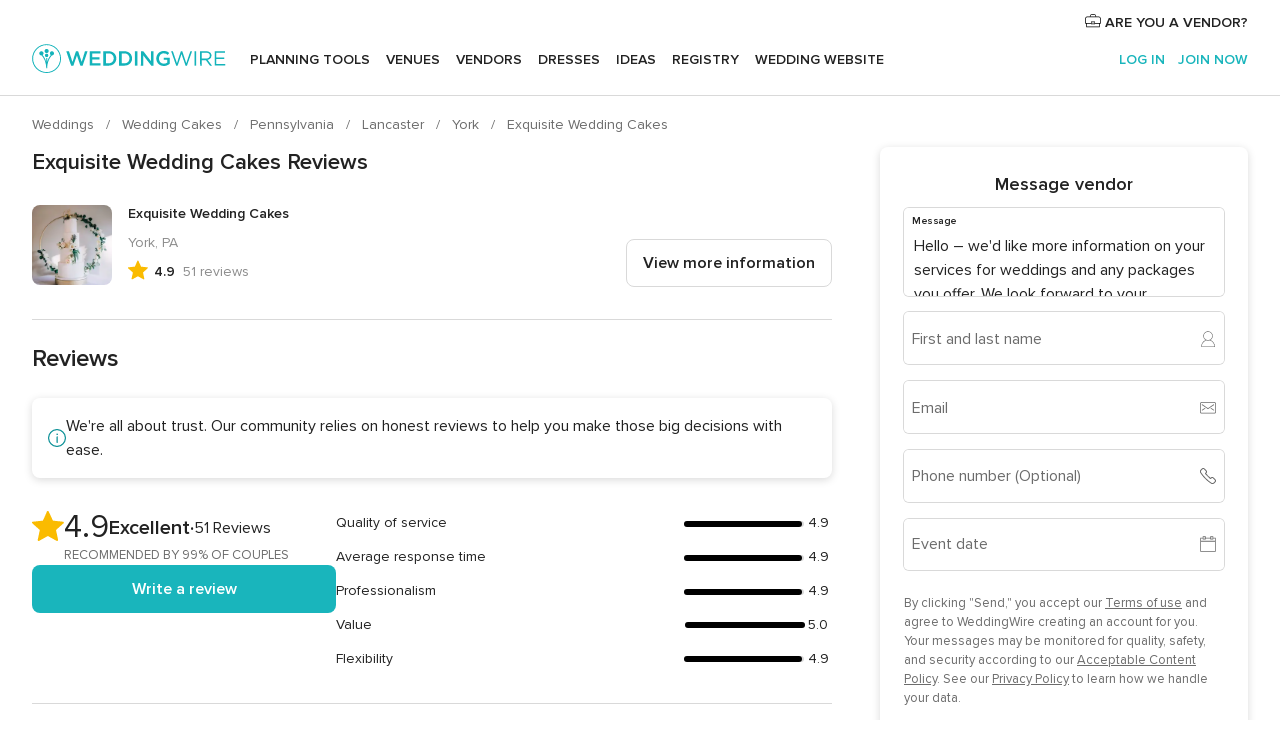

--- FILE ---
content_type: text/html; charset=UTF-8
request_url: https://www.weddingwire.com/reviews/exquisite-wedding-cakes-york/87dae0cdb6a9410b.html
body_size: 56640
content:
<!DOCTYPE html>
<html lang="en-US" prefix="og: http://ogp.me/ns#">
<head>
<meta http-equiv="Content-Type" content="text/html; charset=utf-8">
<title>Exquisite Wedding Cakes Reviews - York, PA - 51 Reviews</title>
<meta name="description" content="Read the latest reviews for Exquisite Wedding Cakes in York, PA on WeddingWire. Browse Wedding Cake prices, photos and 51 reviews, with a rating of 4.9 out of 5.">
<meta name="keywords" content="Exquisite Wedding Cakes reviews, Exquisite Wedding Cakes review, reviews of Exquisite Wedding Cakes, Exquisite Wedding Cakes York, PA">
<meta name="robots" content="all">
<meta name="distribution" content="global">
<meta name="rating" content="general">
<meta name="pbdate" content="8:54:27 26/01/2026">
<link rel="alternate" href="android-app://com.weddingwire.user/weddingwire/m.weddingwire.com/reviews/exquisite-wedding-cakes-york/87dae0cdb6a9410b.html">
<meta name="viewport" content="width=device-width, initial-scale=1.0">
<meta name="apple-custom-itunes-app" content="app-id=316565575">
<meta name="apple-itunes-app" content="app-id=316565575, app-argument=https://app.appsflyer.com/id316565575?pid=WP-iOS-US&c=WP-US-LANDINGS&s=us">
<meta name="google-play-app" content="app-id=com.weddingwire.user">
<link rel="shortcut icon" href="https://www.weddingwire.com/mobile/assets/img/favicon/favicon.png">

<meta property="fb:app_id" content="258399401573410" />
<meta property="og:type" content="place" />
<meta property="og:image" content="https://cdn0.weddingwire.com/vendor/609107/3_2/1280/jpg/img-9353-edited_51_701906-168601811757857.jpeg">
<meta property="og:image:secure_url" content="https://cdn0.weddingwire.com/vendor/609107/3_2/1280/jpg/img-9353-edited_51_701906-168601811757857.jpeg">
<meta property="og:url" content="https://www.weddingwire.com/reviews/exquisite-wedding-cakes-york/87dae0cdb6a9410b.html" />
<meta name="twitter:card" content="summary_large_image" />
<meta property="og:locale" content="en_US">
<meta property="place:street_address" content="York">
<meta property="place:locality" content="York">
<meta property="place:region" content="PA">
<meta property="og:site_name" content="WeddingWire">

    <link rel="stylesheet" href="https://www.weddingwire.com/builds/desktop/css/symfnw-US248-1-20260126-004-1_www_m_/WebBundleResponsiveMarketplaceStorefrontWeddingwire.css">
        <script>
            var internalTrackingService = internalTrackingService || {
                triggerSubmit : function() {},
                triggerAbandon : function() {},
                loaded : false
            };
        </script>

            <script type="text/javascript">
      function getCookie (name) {var b = document.cookie.match('(^|;)\\s*' + name + '\\s*=\\s*([^;]+)'); return b ? unescape(b.pop()) : null}
      function overrideOneTrustGeo () {
        const otgeoCookie = getCookie('otgeo') || '';
        const regexp = /^([A-Za-z]+)(?:,([A-Za-z]+))?$/g;
        const matches = [...otgeoCookie.matchAll(regexp)][0];
        if (matches) {
          const countryCode = matches[1];
          const stateCode = matches[2];
          const geolocationResponse = {
            countryCode
          };
          if (stateCode) {
            geolocationResponse.stateCode = stateCode;
          }
          return {
            geolocationResponse
          };
        }
      }
      var OneTrust = overrideOneTrustGeo() || undefined;
    </script>
    <span class="ot-sdk-show-settings" style="display: none"></span>
    <script src="https://cdn.cookielaw.org/scripttemplates/otSDKStub.js" data-language="en-US" data-domain-script="94f48421-ccbc-4e81-af65-65ff76170a0f" data-ignore-ga='true' defer></script>
        <script>var isCountryCookiesActiveByDefault=true,CONSENT_ANALYTICS_GROUP="C0002",CONSENT_PERSONALIZATION_GROUP="C0003",CONSENT_TARGETED_ADVERTISING_GROUP="C0004",CONSENT_SOCIAL_MEDIA_GROUP="C0005",cookieConsentContent='',hideCookieConsentLayer= '', OptanonAlertBoxClosed='';hideCookieConsentLayer=getCookie('hideCookieConsentLayer');OptanonAlertBoxClosed=getCookie('OptanonAlertBoxClosed');if(hideCookieConsentLayer==="1"||Boolean(OptanonAlertBoxClosed)){cookieConsentContent=queryStringToJSON(getCookie('OptanonConsent')||'');}function getCookie(e){var o=document.cookie.match("(^|;)\\s*"+e+"\\s*=\\s*([^;]+)");return o?unescape(o.pop()):null}function queryStringToJSON(e){var o=e.split("&"),t={};return o.forEach(function(e){e=e.split("="),t[e[0]]=decodeURIComponent(e[1]||"")}),JSON.parse(JSON.stringify(t))}function isCookieGroupAllowed(e){var o=cookieConsentContent.groups;if("string"!=typeof o){if(!isCountryCookiesActiveByDefault && e===CONSENT_ANALYTICS_GROUP && getCookie('hideCookieConsentLayer')==="1"){return true}return isCountryCookiesActiveByDefault;}for(var t=o.split(","),n=0;n<t.length;n++)if(t[n].indexOf(e,0)>=0)return"1"===t[n].split(":")[1];return!1}function userHasAcceptedTheCookies(){var e=document.getElementsByTagName("body")[0],o=document.createEvent("HTMLEvents");cookieConsentContent=queryStringToJSON(getCookie("OptanonConsent")||""),!0===isCookieGroupAllowed(CONSENT_ANALYTICS_GROUP)&&(o.initEvent("analyticsCookiesHasBeenAccepted",!0,!1),e.dispatchEvent(o)),!0===isCookieGroupAllowed(CONSENT_PERSONALIZATION_GROUP)&&(o.initEvent("personalizationCookiesHasBeenAccepted",!0,!1),e.dispatchEvent(o)),!0===isCookieGroupAllowed(CONSENT_TARGETED_ADVERTISING_GROUP)&&(o.initEvent("targetedAdvertisingCookiesHasBeenAccepted",!0,!1),e.dispatchEvent(o)),!0===isCookieGroupAllowed(CONSENT_SOCIAL_MEDIA_GROUP)&&(o.initEvent("socialMediaAdvertisingCookiesHasBeenAccepted",!0,!1),e.dispatchEvent(o))}</script>
    <script>
      document.getElementsByTagName('body')[0].addEventListener('oneTrustLoaded', function () {
        if (OneTrust.GetDomainData()?.ConsentModel?.Name === 'notice only') {
          const cookiePolicyLinkSelector = document.querySelectorAll('.ot-sdk-show-settings')
          cookiePolicyLinkSelector.forEach((selector) => {
            selector.style.display = 'none'
          })
        }
      })
    </script>
        <script>
        function CMP() {
            var body = document.getElementsByTagName('body')[0];
            var event = document.createEvent('HTMLEvents');
            var callbackIAB = (tcData, success) => {
                if (success && (tcData.eventStatus === 'tcloaded' || tcData.eventStatus === 'useractioncomplete')) {
                    window.__tcfapi('removeEventListener', 2, () => {
                    }, callbackIAB);
                    if ((typeof window.Optanon !== "undefined" &&
                      !window.Optanon.GetDomainData().IsIABEnabled) ||
                      (tcData.gdprApplies &&
                        typeof window.Optanon !== "undefined" &&
                        window.Optanon.GetDomainData().IsIABEnabled &&
                        getCookie('OptanonAlertBoxClosed'))) {
                      userHasAcceptedTheCookies();
                    }
                    if (isCookieGroupAllowed(CONSENT_ANALYTICS_GROUP) !== true) {
                        event.initEvent('analyticsCookiesHasBeenDenied', true, false);
                        body.dispatchEvent(event);
                    }
                    if (isCookieGroupAllowed(CONSENT_TARGETED_ADVERTISING_GROUP) !== true) {
                        event.initEvent('targetedAdvertisingCookiesHasBeenDenied', true, false);
                        body.dispatchEvent(event);
                    }
                    if (tcData.gdprApplies && typeof window.Optanon !== "undefined" && window.Optanon.GetDomainData().IsIABEnabled) {
                        event.initEvent('IABTcDataReady', true, false);
                        body.dispatchEvent(event);
                    } else {
                        event.initEvent('nonIABCountryDataReady', true, false);
                        body.dispatchEvent(event);
                    }
                }
            }
            var cnt = 0;
            var consentSetInterval = setInterval(function () {
                cnt += 1;
                if (cnt === 600) {
                    userHasAcceptedTheCookies();
                    clearInterval(consentSetInterval);
                }
                if (typeof window.Optanon !== "undefined" && !window.Optanon.GetDomainData().IsIABEnabled) {
                    clearInterval(consentSetInterval);
                    userHasAcceptedTheCookies();
                    event.initEvent('oneTrustLoaded', true, false);
                    body.dispatchEvent(event);
                    event.initEvent('nonIABCountryDataReady', true, false);
                    body.dispatchEvent(event);
                }
                if (typeof window.__tcfapi !== "undefined") {
                    event.initEvent('oneTrustLoaded', true, false);
                    body.dispatchEvent(event);
                    clearInterval(consentSetInterval);
                    window.__tcfapi('addEventListener', 2, callbackIAB);
                }
            });
        }
                function OptanonWrapper() {
          CMP();
        }
    </script>
</head><body>
<script>
    var gtagScript = function() { var s = document.createElement("script"), el = document.getElementsByTagName("script")[0]; s.defer = true;
    s.src = "https://www.googletagmanager.com/gtag/js?id=G-2TY3D94NGM";
    el.parentNode.insertBefore(s, el);}
    window.dataLayer = window.dataLayer || [];
    const analyticsGroupOpt = isCookieGroupAllowed(CONSENT_ANALYTICS_GROUP) === true;
    const targetedAdsOpt = isCookieGroupAllowed(CONSENT_TARGETED_ADVERTISING_GROUP) === true;
    const personalizationOpt = isCookieGroupAllowed(CONSENT_PERSONALIZATION_GROUP) === true;
                                    document.getElementsByTagName('body')[0].addEventListener('targetedAdvertisingCookiesHasBeenAccepted', function () {
              gtagScript();
            });
                        if  (targetedAdsOpt || analyticsGroupOpt) {
              gtagScript();
            }
            
    function gtag(){dataLayer.push(arguments);}
    gtag('js', new Date());

    gtag('consent', 'default', {
      'analytics_storage': analyticsGroupOpt ? 'granted' : 'denied',
      'ad_storage': targetedAdsOpt ? 'granted' : 'denied',
      'ad_user_data': targetedAdsOpt ? 'granted' : 'denied',
      'ad_user_personalization': targetedAdsOpt ? 'granted' : 'denied',
      'functionality_storage': targetedAdsOpt ? 'granted' : 'denied',
      'personalization_storage': personalizationOpt ? 'granted' : 'denied',
      'security_storage': 'granted'
    });
    gtag('set', 'ads_data_redaction', !analyticsGroupOpt);
    gtag('set', 'allow_ad_personalization_signals', analyticsGroupOpt);
    gtag('set', 'allow_google_signals', analyticsGroupOpt);
    gtag('set', 'allow_interest_groups', analyticsGroupOpt);
            gtag('config', 'G-2TY3D94NGM', { groups: 'analytics', 'send_page_view': false });
    
                        gtag('config', 'AW-945252265', { groups: 'adwords' , 'restricted_data_processing': !targetedAdsOpt });
            </script>

<div id="app-apps-download-banner" class="branch-banner-placeholder branchBannerPlaceholder"></div>


    <a class="layoutSkipMain" href="#layoutMain">Skip to main content</a>
    
    <header class="layoutHeader">
        
<span class="layoutHeader__hamburger app-header-menu-toggle">
    <i class="svgIcon app-svg-async svgIcon__list-menu "   data-name="_common/list-menu" data-svg="https://cdn1.weddingwire.com/assets/svg/optimized/_common/list-menu.svg" data-svg-lazyload="1"></i></span>


<a class="layoutHeader__logoAnchor app-analytics-event-click"
   href="https://www.weddingwire.com/">
        <img src="https://www.weddingwire.com/assets/img/logos/gen_logoHeader.svg"   alt="Weddings"  width="214" height="32"   >
</a>

<nav class="layoutHeader__nav app-header-nav">
    <ul class="layoutNavMenu app-header-list">
        <li class="layoutNavMenu__header">
            <i class="svgIcon app-svg-async svgIcon__close layoutNavMenu__itemClose app-header-menu-toggle"   data-name="_common/close" data-svg="https://cdn1.weddingwire.com/assets/svg/optimized/_common/close.svg" data-svg-lazyload="1"></i>        </li>

                                <li class="layoutNavMenu__item app-header-menu-item-openSection layoutNavMenu__item--my_wedding ">
                                                                <a href="https://www.weddingwire.com/wedding-planning.html"
                   class="layoutNavMenu__anchor app-header-menu-itemAnchor app-analytics-track-event-click "
                    data-tracking-section="header" data-tracking-category="Navigation" data-tracking-category-authed="1"
                    data-tracking-dt="tools"                >
                    Planning tools                </a>
                                    <i class="svgIcon app-svg-async svgIcon__angleRightBlood layoutNavMenu__anchorArrow"   data-name="_common/angleRightBlood" data-svg="https://cdn1.weddingwire.com/assets/svg/optimized/_common/angleRightBlood.svg" data-svg-lazyload="1"></i>                    
<div class="layoutNavMenuTab app-header-menu-itemDropdown">
    <div class="layoutNavMenuTab__layout">
        <div class="layoutNavMenuTab__header">
    <i class="svgIcon app-svg-async svgIcon__angleLeftBlood layoutNavMenuTab__icon app-header-menu-item-closeSection"   data-name="_common/angleLeftBlood" data-svg="https://cdn1.weddingwire.com/assets/svg/optimized/_common/angleLeftBlood.svg" data-svg-lazyload="1"></i>    <a class="layoutNavMenuTab__title" href="https://www.weddingwire.com/wedding-planning.html">
        Planning tools    </a>
    <i class="svgIcon app-svg-async svgIcon__close layoutNavMenuTab__iconClose app-header-menu-toggle"   data-name="_common/close" data-svg="https://cdn1.weddingwire.com/assets/svg/optimized/_common/close.svg" data-svg-lazyload="1"></i></div>
<div class="layoutNavMenuTabMyWedding">
    <div class="layoutNavMenuTabMyWeddingList">
        <a class="layoutNavMenuTabMyWedding__title" href="https://www.weddingwire.com/wedding-planning.html">
            Organize with ease        </a>
        <ul class="layoutNavMenuTabMyWeddingList__content  layoutNavMenuTabMyWeddingList__contentSmall">
            <li class="layoutNavMenuTabMyWeddingList__item layoutNavMenuTabMyWeddingList__item--viewAll">
                <a href="https://www.weddingwire.com/wedding-planning.html">View all</a>
            </li>
                                            <li class="layoutNavMenuTabMyWeddingList__item "
                                    >
                    <a href="https://www.weddingwire.com/wedding-checklists.html">
                        <i class="svgIcon app-svg-async svgIcon__checklist layoutNavMenuTabMyWeddingList__itemIcon"   data-name="tools/categories/checklist" data-svg="https://cdn1.weddingwire.com/assets/svg/optimized/tools/categories/checklist.svg" data-svg-lazyload="1"></i>                        Checklist                    </a>
                </li>
                                            <li class="layoutNavMenuTabMyWeddingList__item "
                                    >
                    <a href="https://www.weddingwire.com/wedding-planning/wedding-guests-list.html">
                        <i class="svgIcon app-svg-async svgIcon__guests layoutNavMenuTabMyWeddingList__itemIcon"   data-name="tools/categories/guests" data-svg="https://cdn1.weddingwire.com/assets/svg/optimized/tools/categories/guests.svg" data-svg-lazyload="1"></i>                        Guests                    </a>
                </li>
                                            <li class="layoutNavMenuTabMyWeddingList__item "
                                    >
                    <a href="https://www.weddingwire.com/wedding-planning/wedding-seating-tables.html">
                        <i class="svgIcon app-svg-async svgIcon__tables layoutNavMenuTabMyWeddingList__itemIcon"   data-name="tools/categories/tables" data-svg="https://cdn1.weddingwire.com/assets/svg/optimized/tools/categories/tables.svg" data-svg-lazyload="1"></i>                        Seating chart                    </a>
                </li>
                                            <li class="layoutNavMenuTabMyWeddingList__item "
                                    >
                    <a href="https://www.weddingwire.com/wedding-planning/wedding-budget.html">
                        <i class="svgIcon app-svg-async svgIcon__budget layoutNavMenuTabMyWeddingList__itemIcon"   data-name="tools/categories/budget" data-svg="https://cdn1.weddingwire.com/assets/svg/optimized/tools/categories/budget.svg" data-svg-lazyload="1"></i>                        Budget                    </a>
                </li>
                                            <li class="layoutNavMenuTabMyWeddingList__item "
                                    >
                    <a href="https://www.weddingwire.com/wedding-planning/vendor-manager.html">
                        <i class="svgIcon app-svg-async svgIcon__vendors layoutNavMenuTabMyWeddingList__itemIcon"   data-name="tools/categories/vendors" data-svg="https://cdn1.weddingwire.com/assets/svg/optimized/tools/categories/vendors.svg" data-svg-lazyload="1"></i>                        Wedding Vendors                    </a>
                </li>
                                            <li class="layoutNavMenuTabMyWeddingList__item "
                                    >
                    <a href="https://www.weddingwire.com/website/index.php?actionReferrer=8">
                        <i class="svgIcon app-svg-async svgIcon__website layoutNavMenuTabMyWeddingList__itemIcon"   data-name="tools/categories/website" data-svg="https://cdn1.weddingwire.com/assets/svg/optimized/tools/categories/website.svg" data-svg-lazyload="1"></i>                        Wedding website                    </a>
                </li>
                    </ul>
    </div>
            <div class="layoutNavMenuTabMyWeddingPersonalize">
            <a class="layoutNavMenuTabMyWeddingPersonalize__title" href="https://www.weddingwire.com/wedding-planning.html">
                Personalize your wedding            </a>
            <ul class="layoutNavMenuTabMyWeddingPersonalize__content">
                                    <li class="layoutNavMenuTabMyWeddingPersonalize__item">
                        <a class="app-analytics-track-event-click"  data-tracking-category='Navigation' data-tracking-section='header' data-tracking-dt='hotelplanner'                                href="https://theknot.partners.engine.com/new-trip?utm_source=the-knot&utm_medium=channel&utm_campaign=2025-q1-the-knot-channel-groups-a018X00000bV3kuQAC&utm_term=wwtopnavigation&referral=MKT%20-%20Partner&rel=sponsored">
                            Hotel Blocks                        </a>
                    </li>
                                    <li class="layoutNavMenuTabMyWeddingPersonalize__item">
                        <a                                 href="https://go.weddingwire.com/wedding-date">
                            Date Finder                        </a>
                    </li>
                                    <li class="layoutNavMenuTabMyWeddingPersonalize__item">
                        <a                                 href="https://www.weddingwire.com/cost">
                            Cost Guide                        </a>
                    </li>
                                    <li class="layoutNavMenuTabMyWeddingPersonalize__item">
                        <a                                 href="https://go.weddingwire.com/color-palette-generator">
                            Color generator                        </a>
                    </li>
                                    <li class="layoutNavMenuTabMyWeddingPersonalize__item">
                        <a                                 href="https://www.weddingwire.com/wedding-hashtag-generator">
                            Hashtag generator                        </a>
                    </li>
                            </ul>
        </div>
        <div class="layoutNavMenuTabMyWeddingBanners">
                    
<div class="layoutNavMenuBannerBox app-header-menu-banner app-link "
     data-href="https://www.weddingwire.com/wedding-apps"
     >
    <div class="layoutNavMenuBannerBox__content">
                    <p class="layoutNavMenuBannerBox__title">Get the WeddingWire app</p>
                <span class="layoutNavMenuBannerBox__subtitle">Plan your wedding wherever and whenever you want on the WeddingWire app.</span>
    </div>
                <img data-src="https://www.weddingwire.com/assets/img/logos/square-icon.svg"  class="lazyload layoutNavMenuBannerBox__icon" alt="App icon"  width="60" height="60"  >
    </div>
                    </div>
</div>    </div>
</div>
                            </li>
                                <li class="layoutNavMenu__item app-header-menu-item-openSection layoutNavMenu__item--venues ">
                                                                <a href="https://www.weddingwire.com/wedding-venues"
                   class="layoutNavMenu__anchor app-header-menu-itemAnchor app-analytics-track-event-click "
                    data-tracking-section="header" data-tracking-category="Navigation" data-tracking-category-authed="1"
                    data-tracking-dt="venues"                >
                    Venues                </a>
                                    <i class="svgIcon app-svg-async svgIcon__angleRightBlood layoutNavMenu__anchorArrow"   data-name="_common/angleRightBlood" data-svg="https://cdn1.weddingwire.com/assets/svg/optimized/_common/angleRightBlood.svg" data-svg-lazyload="1"></i>                    
<div class="layoutNavMenuTab app-header-menu-itemDropdown">
    <div class="layoutNavMenuTab__layout">
        
<div class="layoutNavMenuTab__header">
    <i class="svgIcon app-svg-async svgIcon__angleLeftBlood layoutNavMenuTab__icon app-header-menu-item-closeSection"   data-name="_common/angleLeftBlood" data-svg="https://cdn1.weddingwire.com/assets/svg/optimized/_common/angleLeftBlood.svg" data-svg-lazyload="1"></i>    <a class="layoutNavMenuTab__title" href="https://www.weddingwire.com/wedding-venues">
        Venues    </a>
    <i class="svgIcon app-svg-async svgIcon__close layoutNavMenuTab__iconClose app-header-menu-toggle"   data-name="_common/close" data-svg="https://cdn1.weddingwire.com/assets/svg/optimized/_common/close.svg" data-svg-lazyload="1"></i></div>
<div class="layoutNavMenuTabVenues">
    <div class="layoutNavMenuTabVenues__categories">
        <div class="layoutNavMenuTabVenuesList layoutNavMenuTabVenuesListBig">
            <a class="layoutNavMenuTabVenues__title"
               href="https://www.weddingwire.com/wedding-venues">
                Find your wedding venue            </a>
            <ul class="layoutNavMenuTabVenuesList__content layoutNavMenuTabVenuesList__contentBig">
                <li class="layoutNavMenuTabVenuesList__item layoutNavMenuTabVenuesList__item--viewAll">
                    <a href="https://www.weddingwire.com/wedding-venues">View all</a>
                </li>
                                    <li class="layoutNavMenuTabVenuesList__item">
                        <a href="https://www.weddingwire.com/barn-farm-weddings">
                            Barns & Farms                        </a>
                    </li>
                                    <li class="layoutNavMenuTabVenuesList__item">
                        <a href="https://www.weddingwire.com/outdoor-weddings">
                            Outdoor                        </a>
                    </li>
                                    <li class="layoutNavMenuTabVenuesList__item">
                        <a href="https://www.weddingwire.com/garden-weddings">
                            Gardens                        </a>
                    </li>
                                    <li class="layoutNavMenuTabVenuesList__item">
                        <a href="https://www.weddingwire.com/beach-weddings">
                            Beaches                        </a>
                    </li>
                                    <li class="layoutNavMenuTabVenuesList__item">
                        <a href="https://www.weddingwire.com/rooftop-loft-weddings">
                            Rooftops & Lofts                        </a>
                    </li>
                                    <li class="layoutNavMenuTabVenuesList__item">
                        <a href="https://www.weddingwire.com/hotel-weddings">
                            Hotels                        </a>
                    </li>
                                    <li class="layoutNavMenuTabVenuesList__item">
                        <a href="https://www.weddingwire.com/waterfront-weddings">
                            Waterfronts                        </a>
                    </li>
                                    <li class="layoutNavMenuTabVenuesList__item">
                        <a href="https://www.weddingwire.com/winery-brewery-weddings">
                            Wineries & Breweries                        </a>
                    </li>
                                    <li class="layoutNavMenuTabVenuesList__item">
                        <a href="https://www.weddingwire.com/park-weddings">
                            Parks                        </a>
                    </li>
                                    <li class="layoutNavMenuTabVenuesList__item">
                        <a href="https://www.weddingwire.com/country-club-weddings">
                            Country Clubs                        </a>
                    </li>
                                    <li class="layoutNavMenuTabVenuesList__item">
                        <a href="https://www.weddingwire.com/mansion-weddings">
                            Mansions                        </a>
                    </li>
                                    <li class="layoutNavMenuTabVenuesList__item">
                        <a href="https://www.weddingwire.com/historic-venue-weddings">
                            Historic Venues                        </a>
                    </li>
                                    <li class="layoutNavMenuTabVenuesList__item">
                        <a href="https://www.weddingwire.com/boat-weddings">
                            Boats                        </a>
                    </li>
                                    <li class="layoutNavMenuTabVenuesList__item">
                        <a href="https://www.weddingwire.com/restaurant-weddings">
                            Restaurants                        </a>
                    </li>
                                    <li class="layoutNavMenuTabVenuesList__item">
                        <a href="https://www.weddingwire.com/museum-weddings">
                            Museums                        </a>
                    </li>
                                    <li class="layoutNavMenuTabVenuesList__item">
                        <a href="https://www.weddingwire.com/banquet-hall-weddings">
                            Banquet Halls                        </a>
                    </li>
                                    <li class="layoutNavMenuTabVenuesList__item">
                        <a href="https://www.weddingwire.com/church-temple-weddings">
                            Churches & Temples                        </a>
                    </li>
                                                    <li class="layoutNavMenuTabVenuesList__item layoutNavMenuTabVenuesList__item--highlight">
                        <a href="https://www.weddingwire.com/promotions/wedding-venues">
                            Deals                        </a>
                    </li>
                            </ul>
        </div>
    </div>
    
    </div>
    </div>
</div>
                            </li>
                                <li class="layoutNavMenu__item app-header-menu-item-openSection layoutNavMenu__item--vendors ">
                                                                <a href="https://www.weddingwire.com/wedding-vendors"
                   class="layoutNavMenu__anchor app-header-menu-itemAnchor app-analytics-track-event-click "
                    data-tracking-section="header" data-tracking-category="Navigation" data-tracking-category-authed="1"
                    data-tracking-dt="vendors"                >
                    Vendors                </a>
                                    <i class="svgIcon app-svg-async svgIcon__angleRightBlood layoutNavMenu__anchorArrow"   data-name="_common/angleRightBlood" data-svg="https://cdn1.weddingwire.com/assets/svg/optimized/_common/angleRightBlood.svg" data-svg-lazyload="1"></i>                    
<div class="layoutNavMenuTab app-header-menu-itemDropdown">
    <div class="layoutNavMenuTab__layout">
        
<div class="layoutNavMenuTab__header">
    <i class="svgIcon app-svg-async svgIcon__angleLeftBlood layoutNavMenuTab__icon app-header-menu-item-closeSection"   data-name="_common/angleLeftBlood" data-svg="https://cdn1.weddingwire.com/assets/svg/optimized/_common/angleLeftBlood.svg" data-svg-lazyload="1"></i>    <a class="layoutNavMenuTab__title" href="https://www.weddingwire.com/wedding-vendors">
        Vendors    </a>
    <i class="svgIcon app-svg-async svgIcon__close layoutNavMenuTab__iconClose app-header-menu-toggle"   data-name="_common/close" data-svg="https://cdn1.weddingwire.com/assets/svg/optimized/_common/close.svg" data-svg-lazyload="1"></i></div>
<div class="layoutNavMenuTabVendors">
    <div class="layoutNavMenuTabVendors__content layoutNavMenuTabVendors__contentBig">
        <div class="layoutNavMenuTabVendorsList">
            <a class="layoutNavMenuTabVendors__title" href="https://www.weddingwire.com/wedding-vendors">
                Start hiring your vendors            </a>
            <ul class="layoutNavMenuTabVendorsList__content layoutNavMenuTabVendorsList__contentBig">
                <li class="layoutNavMenuTabVendorsList__item layoutNavMenuTabVendorsList__item--viewAll">
                    <a href="https://www.weddingwire.com/wedding-vendors">View all</a>
                </li>
                                    <li class="layoutNavMenuTabVendorsList__item">
                        <i class="svgIcon app-svg-async svgIcon__categPhoto layoutNavMenuTabVendorsList__itemIcon"   data-name="vendors/categories/categPhoto" data-svg="https://cdn1.weddingwire.com/assets/svg/optimized/vendors/categories/categPhoto.svg" data-svg-lazyload="1"></i>                        <a href="https://www.weddingwire.com/wedding-photographers">
                            Photography                        </a>
                    </li>
                                    <li class="layoutNavMenuTabVendorsList__item">
                        <i class="svgIcon app-svg-async svgIcon__categDj layoutNavMenuTabVendorsList__itemIcon"   data-name="vendors/categories/categDj" data-svg="https://cdn1.weddingwire.com/assets/svg/optimized/vendors/categories/categDj.svg" data-svg-lazyload="1"></i>                        <a href="https://www.weddingwire.com/wedding-djs">
                            DJs                        </a>
                    </li>
                                    <li class="layoutNavMenuTabVendorsList__item">
                        <i class="svgIcon app-svg-async svgIcon__categBeauty layoutNavMenuTabVendorsList__itemIcon"   data-name="vendors/categories/categBeauty" data-svg="https://cdn1.weddingwire.com/assets/svg/optimized/vendors/categories/categBeauty.svg" data-svg-lazyload="1"></i>                        <a href="https://www.weddingwire.com/wedding-beauty-health">
                            Hair & Makeup                        </a>
                    </li>
                                    <li class="layoutNavMenuTabVendorsList__item">
                        <i class="svgIcon app-svg-async svgIcon__categPlanner layoutNavMenuTabVendorsList__itemIcon"   data-name="vendors/categories/categPlanner" data-svg="https://cdn1.weddingwire.com/assets/svg/optimized/vendors/categories/categPlanner.svg" data-svg-lazyload="1"></i>                        <a href="https://www.weddingwire.com/wedding-planners">
                            Wedding Planning                        </a>
                    </li>
                                    <li class="layoutNavMenuTabVendorsList__item">
                        <i class="svgIcon app-svg-async svgIcon__categCatering layoutNavMenuTabVendorsList__itemIcon"   data-name="vendors/categories/categCatering" data-svg="https://cdn1.weddingwire.com/assets/svg/optimized/vendors/categories/categCatering.svg" data-svg-lazyload="1"></i>                        <a href="https://www.weddingwire.com/wedding-caterers">
                            Catering                        </a>
                    </li>
                                    <li class="layoutNavMenuTabVendorsList__item">
                        <i class="svgIcon app-svg-async svgIcon__categFlower layoutNavMenuTabVendorsList__itemIcon"   data-name="vendors/categories/categFlower" data-svg="https://cdn1.weddingwire.com/assets/svg/optimized/vendors/categories/categFlower.svg" data-svg-lazyload="1"></i>                        <a href="https://www.weddingwire.com/wedding-florists">
                            Flowers                        </a>
                    </li>
                                    <li class="layoutNavMenuTabVendorsList__item">
                        <i class="svgIcon app-svg-async svgIcon__categVideo layoutNavMenuTabVendorsList__itemIcon"   data-name="vendors/categories/categVideo" data-svg="https://cdn1.weddingwire.com/assets/svg/optimized/vendors/categories/categVideo.svg" data-svg-lazyload="1"></i>                        <a href="https://www.weddingwire.com/wedding-videographers">
                            Videography                        </a>
                    </li>
                                    <li class="layoutNavMenuTabVendorsList__item">
                        <i class="svgIcon app-svg-async svgIcon__categOfficiant layoutNavMenuTabVendorsList__itemIcon"   data-name="vendors/categories/categOfficiant" data-svg="https://cdn1.weddingwire.com/assets/svg/optimized/vendors/categories/categOfficiant.svg" data-svg-lazyload="1"></i>                        <a href="https://www.weddingwire.com/wedding-officiants">
                            Officiants                        </a>
                    </li>
                            </ul>
        </div>
                <div class="layoutNavMenuTabVendorsListOthers">
            <p class="layoutNavMenuTabVendorsListOthers__subtitle">Complete your wedding team</p>
            <ul class="layoutNavMenuTabVendorsListOthers__container">
                                    <li class="layoutNavMenuTabVendorsListOthers__item">
                        <a href="https://www.weddingwire.com/wedding-event-rentals">
                            Event Rentals                        </a>
                    </li>
                                    <li class="layoutNavMenuTabVendorsListOthers__item">
                        <a href="https://www.weddingwire.com/photo-booths">
                            Photo Booths                        </a>
                    </li>
                                    <li class="layoutNavMenuTabVendorsListOthers__item">
                        <a href="https://www.weddingwire.com/wedding-bands">
                            Bands                        </a>
                    </li>
                                    <li class="layoutNavMenuTabVendorsListOthers__item">
                        <a href="https://www.weddingwire.com/wedding-dresses">
                            Dress & Attire                        </a>
                    </li>
                                    <li class="layoutNavMenuTabVendorsListOthers__item">
                        <a href="https://www.weddingwire.com/wedding-cakes">
                            Cakes                        </a>
                    </li>
                                    <li class="layoutNavMenuTabVendorsListOthers__item">
                        <a href="https://www.weddingwire.com/wedding-limos">
                            Transportation                        </a>
                    </li>
                                    <li class="layoutNavMenuTabVendorsListOthers__item">
                        <a href="https://www.weddingwire.com/wedding-ceremony-music">
                            Ceremony Music                        </a>
                    </li>
                                    <li class="layoutNavMenuTabVendorsListOthers__item">
                        <a href="https://www.weddingwire.com/lighting-decor">
                            Lighting & Decor                        </a>
                    </li>
                                    <li class="layoutNavMenuTabVendorsListOthers__item">
                        <a href="https://www.weddingwire.com/wedding-invitations">
                            Invitations                        </a>
                    </li>
                                    <li class="layoutNavMenuTabVendorsListOthers__item">
                        <a href="https://www.weddingwire.com/travel-agents">
                            Travel Agents                        </a>
                    </li>
                                    <li class="layoutNavMenuTabVendorsListOthers__item">
                        <a href="https://www.weddingwire.com/wedding-jewelers">
                            Jewelry                        </a>
                    </li>
                                    <li class="layoutNavMenuTabVendorsListOthers__item">
                        <a href="https://www.weddingwire.com/wedding-favors">
                            Favors & Gifts                        </a>
                    </li>
                                                    <li class="layoutNavMenuTabVendorsListOthers__deals">
                        <a href="https://www.weddingwire.com/promotions/wedding-vendors">
                            Deals                        </a>
                    </li>
                            </ul>
        </div>
    </div>
    <div class="layoutNavMenuTabVendorsBanners visible">
                    
<div class="layoutNavMenuBannerBox app-header-menu-banner app-link app-analytics-track-event-click"
     data-href="https://www.weddingwire.com/destination-wedding"
                  data-tracking-section=header_vendors                      data-tracking-category=Navigation                      data-tracking-dt=destination_weddings         >
    <div class="layoutNavMenuBannerBox__content">
                    <p class="layoutNavMenuBannerBox__title">Destination Weddings</p>
                <span class="layoutNavMenuBannerBox__subtitle">Easily plan your international wedding.</span>
    </div>
            <img class="svgIcon svgIcon__plane_destination layoutNavMenuBannerBox__icon lazyload" data-src="https://cdn1.weddingwire.com/assets/svg/original/illustration/plane_destination.svg"  alt="illustration plane destination" width="56" height="56" >    </div>
                                    
<div class="layoutNavMenuBannerBox app-header-menu-banner app-link "
     data-href="https://www.weddingwire.com/couples-choice-awards"
     >
    <div class="layoutNavMenuBannerBox__content">
                    <p class="layoutNavMenuBannerBox__title">2026 Couples' Choice Awards</p>
                <span class="layoutNavMenuBannerBox__subtitle">Check out this year’s best local pros, rated by couples like you.</span>
    </div>
            <img class="svgIcon svgIcon__cca_stars layoutNavMenuBannerBox__icon lazyload" data-src="https://cdn1.weddingwire.com/assets/svg/original/illustration/cca_stars.svg"  alt="illustration cca stars" width="56" height="56" >    </div>
            </div>
    </div>    </div>
</div>
                            </li>
                                <li class="layoutNavMenu__item app-header-menu-item-openSection layoutNavMenu__item--community ">
                                                                <a href="https://www.weddingwire.com/wedding-forums"
                   class="layoutNavMenu__anchor app-header-menu-itemAnchor app-analytics-track-event-click "
                    data-tracking-section="header" data-tracking-category="Navigation" data-tracking-category-authed="1"
                    data-tracking-dt="community"                >
                    Forums                </a>
                                    <i class="svgIcon app-svg-async svgIcon__angleRightBlood layoutNavMenu__anchorArrow"   data-name="_common/angleRightBlood" data-svg="https://cdn1.weddingwire.com/assets/svg/optimized/_common/angleRightBlood.svg" data-svg-lazyload="1"></i>                    
<div class="layoutNavMenuTab app-header-menu-itemDropdown">
    <div class="layoutNavMenuTab__layout">
        
<div class="layoutNavMenuTab__header">
    <i class="svgIcon app-svg-async svgIcon__angleLeftBlood layoutNavMenuTab__icon app-header-menu-item-closeSection"   data-name="_common/angleLeftBlood" data-svg="https://cdn1.weddingwire.com/assets/svg/optimized/_common/angleLeftBlood.svg" data-svg-lazyload="1"></i>    <a class="layoutNavMenuTab__title" href="https://www.weddingwire.com/wedding-forums">
        Forums    </a>
    <i class="svgIcon app-svg-async svgIcon__close layoutNavMenuTab__iconClose app-header-menu-toggle"   data-name="_common/close" data-svg="https://cdn1.weddingwire.com/assets/svg/optimized/_common/close.svg" data-svg-lazyload="1"></i></div>
<div class="layoutNavMenuTabCommunity">
    <div class="layoutNavMenuTabCommunityList">
        <a class="layoutNavMenuTabCommunity__title" href="https://www.weddingwire.com/wedding-forums">
            Forums        </a>
        <ul class="layoutNavMenuTabCommunityList__content layoutNavMenuTabCommunityList__contentSmall">
            <li class="layoutNavMenuTabCommunityList__item layoutNavMenuTabCommunityList__item--viewAll">
                <a href="https://www.weddingwire.com/wedding-forums">View all</a>
            </li>
                            <li class="layoutNavMenuTabCommunityList__item">
                    <a href="https://www.weddingwire.com/wedding-forums/planning">
                        Planning                    </a>
                </li>
                            <li class="layoutNavMenuTabCommunityList__item">
                    <a href="https://www.weddingwire.com/wedding-forums/beauty-and-attire">
                        Wedding Attire                    </a>
                </li>
                            <li class="layoutNavMenuTabCommunityList__item">
                    <a href="https://www.weddingwire.com/wedding-forums/honeymoon">
                        Honeymoon                    </a>
                </li>
                            <li class="layoutNavMenuTabCommunityList__item">
                    <a href="https://www.weddingwire.com/wedding-forums/community">
                        Community Conversations                    </a>
                </li>
                            <li class="layoutNavMenuTabCommunityList__item">
                    <a href="https://www.weddingwire.com/wedding-forums/wedding-reception">
                        Reception                    </a>
                </li>
                            <li class="layoutNavMenuTabCommunityList__item">
                    <a href="https://www.weddingwire.com/wedding-forums/wedding-ceremony">
                        Ceremony                    </a>
                </li>
                            <li class="layoutNavMenuTabCommunityList__item">
                    <a href="https://www.weddingwire.com/wedding-forums/newlyweds-and-parenting">
                        Married Life                    </a>
                </li>
                            <li class="layoutNavMenuTabCommunityList__item">
                    <a href="https://www.weddingwire.com/wedding-forums/family-and-relationships">
                        Family and Relationships                    </a>
                </li>
                            <li class="layoutNavMenuTabCommunityList__item">
                    <a href="https://www.weddingwire.com/wedding-forums/etiquette-and-advice">
                        Etiquette and Advice                    </a>
                </li>
                            <li class="layoutNavMenuTabCommunityList__item">
                    <a href="https://www.weddingwire.com/wedding-forums/parties-and-events">
                        Parties and Events                    </a>
                </li>
                            <li class="layoutNavMenuTabCommunityList__item">
                    <a href="https://www.weddingwire.com/wedding-forums/style-and-decor">
                        Style and Décor                    </a>
                </li>
                            <li class="layoutNavMenuTabCommunityList__item">
                    <a href="https://www.weddingwire.com/wedding-forums/weight-loss-and-health">
                        Fitness and Health                    </a>
                </li>
                            <li class="layoutNavMenuTabCommunityList__item">
                    <a href="https://www.weddingwire.com/wedding-forums/hair-and-makeup">
                        Hair and Makeup                    </a>
                </li>
                            <li class="layoutNavMenuTabCommunityList__item">
                    <a href="https://www.weddingwire.com/wedding-forums/registry">
                        Registry                    </a>
                </li>
                            <li class="layoutNavMenuTabCommunityList__item">
                    <a href="https://www.weddingwire.com/wedding-forums/local-groups">
                        Local Groups                    </a>
                </li>
                    </ul>
    </div>
    <div class="layoutNavMenuTabCommunityLast">
        <p class="layoutNavMenuTabCommunityLast__subtitle app-header-menu-community app-link"
           role="link"
           tabindex="0" data-href="https://www.weddingwire.com/wedding-forums">Stay up to date</p>
        <ul class="layoutNavMenuTabCommunityLast__list">
                            <li>
                    <a href="https://www.weddingwire.com/wedding-forums">
                        Discussions                    </a>
                </li>
                            <li>
                    <a href="https://www.weddingwire.com/wedding-forums/photos">
                        Photos                    </a>
                </li>
                            <li>
                    <a href="https://www.weddingwire.com/wedding-forums/videos">
                        Videos                    </a>
                </li>
                            <li>
                    <a href="https://www.weddingwire.com/wedding-forums/users">
                        Users                    </a>
                </li>
                                        <li>
                    <a href="https://www.weddingwire.com/wedding-forums/weddingwire-support">Account support</a>
                </li>
                    </ul>
    </div>
</div>    </div>
</div>
                            </li>
                                <li class="layoutNavMenu__item app-header-menu-item-openSection layoutNavMenu__item--dresses ">
                                                                <a href="https://www.weddingwire.com/wedding-photos/dresses"
                   class="layoutNavMenu__anchor app-header-menu-itemAnchor app-analytics-track-event-click "
                    data-tracking-section="header" data-tracking-category="Navigation" data-tracking-category-authed="1"
                    data-tracking-dt="dresses"                >
                    Dresses                </a>
                                    <i class="svgIcon app-svg-async svgIcon__angleRightBlood layoutNavMenu__anchorArrow"   data-name="_common/angleRightBlood" data-svg="https://cdn1.weddingwire.com/assets/svg/optimized/_common/angleRightBlood.svg" data-svg-lazyload="1"></i>                    
<div class="layoutNavMenuTab app-header-menu-itemDropdown">
    <div class="layoutNavMenuTab__layout">
        
<div class="layoutNavMenuTab__header">
    <i class="svgIcon app-svg-async svgIcon__angleLeftBlood layoutNavMenuTab__icon app-header-menu-item-closeSection"   data-name="_common/angleLeftBlood" data-svg="https://cdn1.weddingwire.com/assets/svg/optimized/_common/angleLeftBlood.svg" data-svg-lazyload="1"></i>    <a class="layoutNavMenuTab__title" href="https://www.weddingwire.com/wedding-photos/dresses">
        Dresses    </a>
    <i class="svgIcon app-svg-async svgIcon__close layoutNavMenuTab__iconClose app-header-menu-toggle"   data-name="_common/close" data-svg="https://cdn1.weddingwire.com/assets/svg/optimized/_common/close.svg" data-svg-lazyload="1"></i></div>
<div class="layoutNavMenuTabDresses">
    <div class="layoutNavMenuTabDressesList">
        <a class="layoutNavMenuTabDresses__title" href="https://www.weddingwire.com/wedding-photos/dresses">
            The latest in bridal fashion        </a>
        <ul class="layoutNavMenuTabDressesList__content">
            <li class="layoutNavMenuTabDressesList__item layoutNavMenuTabDressesList__item--viewAll">
                <a href="https://www.weddingwire.com/wedding-photos/dresses">View all</a>
            </li>
                            <li class="layoutNavMenuTabDressesList__item">
                    <a href="https://www.weddingwire.com/wedding-photos/dresses" class="layoutNavMenuTabDressesList__Link">
                        <i class="svgIcon app-svg-async svgIcon__bride-dress layoutNavMenuTabDressesList__itemIcon"   data-name="dresses/categories/bride-dress" data-svg="https://cdn1.weddingwire.com/assets/svg/optimized/dresses/categories/bride-dress.svg" data-svg-lazyload="1"></i>                        Bride                    </a>
                </li>
                    </ul>
    </div>
    <div class="layoutNavMenuTabDressesFeatured">
        <p class="layoutNavMenuTabDresses__subtitle">Featured designers</p>
        <div class="layoutNavMenuTabDressesFeatured__content">
                            <a href="https://www.weddingwire.com/wedding-photos/dresses/martina-liana">
                    <figure class="layoutNavMenuTabDressesFeaturedItem">
                            <img data-src="https://cdn0.weddingwire.com/cat/wedding-photos/dresses/martina-liana/ml1998--mfvr10084550.jpg"  class="lazyload layoutNavMenuTabDressesFeaturedItem__image" alt="Martina Liana"  width="290" height="406"  >
                        <figcaption class="layoutNavMenuTabDressesFeaturedItem__name">Martina Liana</figcaption>
                    </figure>
                </a>
                            <a href="https://www.weddingwire.com/wedding-photos/dresses/rosa-clara">
                    <figure class="layoutNavMenuTabDressesFeaturedItem">
                            <img data-src="https://cdn0.weddingwire.com/cat/wedding-photos/dresses/rosa-clara/lelia--mfvr10082262.jpg"  class="lazyload layoutNavMenuTabDressesFeaturedItem__image" alt="Rosa Clará"  width="290" height="406"  >
                        <figcaption class="layoutNavMenuTabDressesFeaturedItem__name">Rosa Clará</figcaption>
                    </figure>
                </a>
                            <a href="https://www.weddingwire.com/wedding-photos/dresses/justin-alexander">
                    <figure class="layoutNavMenuTabDressesFeaturedItem">
                            <img data-src="https://cdn0.weddingwire.com/cat/wedding-photos/dresses/justin-alexander/jaelyn--mfvr10077074.jpg"  class="lazyload layoutNavMenuTabDressesFeaturedItem__image" alt="Justin Alexander"  width="290" height="406"  >
                        <figcaption class="layoutNavMenuTabDressesFeaturedItem__name">Justin Alexander</figcaption>
                    </figure>
                </a>
                            <a href="https://www.weddingwire.com/wedding-photos/dresses/essense-of-australia">
                    <figure class="layoutNavMenuTabDressesFeaturedItem">
                            <img data-src="https://cdn0.weddingwire.com/cat/wedding-photos/dresses/essense-of-australia/d4485--mfvr10083528.jpg"  class="lazyload layoutNavMenuTabDressesFeaturedItem__image" alt="Essense of Australia"  width="290" height="406"  >
                        <figcaption class="layoutNavMenuTabDressesFeaturedItem__name">Essense of Australia</figcaption>
                    </figure>
                </a>
                            <a href="https://www.weddingwire.com/wedding-photos/dresses/martina-liana-luxe">
                    <figure class="layoutNavMenuTabDressesFeaturedItem">
                            <img data-src="https://cdn0.weddingwire.com/cat/wedding-photos/dresses/martina-liana-luxe/le1457--mfvr10084676.jpg"  class="lazyload layoutNavMenuTabDressesFeaturedItem__image" alt="Martina Liana Luxe"  width="290" height="406"  >
                        <figcaption class="layoutNavMenuTabDressesFeaturedItem__name">Martina Liana Luxe</figcaption>
                    </figure>
                </a>
                    </div>
    </div>
</div>
    </div>
</div>
                            </li>
                                <li class="layoutNavMenu__item app-header-menu-item-openSection layoutNavMenu__item--articles ">
                                                                <a href="https://www.weddingwire.com/wedding-ideas"
                   class="layoutNavMenu__anchor app-header-menu-itemAnchor app-analytics-track-event-click "
                    data-tracking-section="header" data-tracking-category="Navigation" data-tracking-category-authed="1"
                    data-tracking-dt="ideas"                >
                    Ideas                </a>
                                    <i class="svgIcon app-svg-async svgIcon__angleRightBlood layoutNavMenu__anchorArrow"   data-name="_common/angleRightBlood" data-svg="https://cdn1.weddingwire.com/assets/svg/optimized/_common/angleRightBlood.svg" data-svg-lazyload="1"></i>                    
<div class="layoutNavMenuTab app-header-menu-itemDropdown">
    <div class="layoutNavMenuTab__layout">
        
<div class="layoutNavMenuTab__header">
    <i class="svgIcon app-svg-async svgIcon__angleLeftBlood layoutNavMenuTab__icon app-header-menu-item-closeSection"   data-name="_common/angleLeftBlood" data-svg="https://cdn1.weddingwire.com/assets/svg/optimized/_common/angleLeftBlood.svg" data-svg-lazyload="1"></i>    <a class="layoutNavMenuTab__title" href="https://www.weddingwire.com/wedding-ideas">
        Ideas    </a>
    <i class="svgIcon app-svg-async svgIcon__close layoutNavMenuTab__iconClose app-header-menu-toggle"   data-name="_common/close" data-svg="https://cdn1.weddingwire.com/assets/svg/optimized/_common/close.svg" data-svg-lazyload="1"></i></div>
<div class="layoutNavMenuTabArticles">
    <div class="layoutNavMenuTabArticlesList">
        <a class="layoutNavMenuTabArticles__title" href="https://www.weddingwire.com/wedding-ideas">
            Get wedding inspiration        </a>
        <ul class="layoutNavMenuTabArticlesList__content">
            <li class="layoutNavMenuTabArticlesList__item layoutNavMenuTabArticlesList__item--viewAll">
                <a href="https://www.weddingwire.com/wedding-ideas">View all</a>
            </li>
                            <li class="layoutNavMenuTabArticlesList__item">
                    <a href="https://www.weddingwire.com/wedding-ideas/planning-basics--t1">
                        Planning Basics                    </a>
                </li>
                            <li class="layoutNavMenuTabArticlesList__item">
                    <a href="https://www.weddingwire.com/wedding-ideas/ceremony--t2">
                        Wedding Ceremony                    </a>
                </li>
                            <li class="layoutNavMenuTabArticlesList__item">
                    <a href="https://www.weddingwire.com/wedding-ideas/reception--t3">
                        Wedding Reception                    </a>
                </li>
                            <li class="layoutNavMenuTabArticlesList__item">
                    <a href="https://www.weddingwire.com/wedding-ideas/services--t4">
                        Wedding Services                    </a>
                </li>
                            <li class="layoutNavMenuTabArticlesList__item">
                    <a href="https://www.weddingwire.com/wedding-ideas/fashion--t6">
                        Wedding Fashion                    </a>
                </li>
                            <li class="layoutNavMenuTabArticlesList__item">
                    <a href="https://www.weddingwire.com/wedding-ideas/health-beauty--t5">
                        Hair & Makeup                    </a>
                </li>
                            <li class="layoutNavMenuTabArticlesList__item">
                    <a href="https://www.weddingwire.com/wedding-ideas/destination-weddings--t8">
                        Destination Weddings                    </a>
                </li>
                            <li class="layoutNavMenuTabArticlesList__item">
                    <a href="https://www.weddingwire.com/wedding-ideas/married-life--t11">
                        Married Life                    </a>
                </li>
                            <li class="layoutNavMenuTabArticlesList__item">
                    <a href="https://www.weddingwire.com/wedding-ideas/events-parties--t10">
                        Events & Parties                    </a>
                </li>
                            <li class="layoutNavMenuTabArticlesList__item">
                    <a href="https://www.weddingwire.com/wedding-ideas/family-friends--t9">
                        Family & Friends                    </a>
                </li>
                    </ul>
    </div>
    <div class="layoutNavMenuTabArticlesBanners">
                    
<div class="layoutNavMenuTabArticlesBannersItem app-header-menu-banner app-link"
     data-href="https://www.weddingwire.com/wedding-photos/real-weddings">
    <figure class="layoutNavMenuTabArticlesBannersItem__figure">
            <img data-src="https://www.weddingwire.com/assets/img/components/header/tabs/realweddings_banner.jpg" data-srcset="https://www.weddingwire.com/assets/img/components/header/tabs/realweddings_banner@2x.jpg 2x" class="lazyload layoutNavMenuTabArticlesBannersItem__image" alt="Real Weddings"  width="304" height="90"  >
        <figcaption class="layoutNavMenuTabArticlesBannersItem__content">
            <a href="https://www.weddingwire.com/wedding-photos/real-weddings"
               title="Real Weddings"
               class="layoutNavMenuTabArticlesBannersItem__title">Real Weddings</a>
            <p class="layoutNavMenuTabArticlesBannersItem__description">
                Find wedding inspiration that fits your style with photos from real couples            </p>
        </figcaption>
    </figure>
</div>
                            
<div class="layoutNavMenuTabArticlesBannersItem app-header-menu-banner app-link"
     data-href="https://www.weddingwire.com/honeymoons">
    <figure class="layoutNavMenuTabArticlesBannersItem__figure">
            <img data-src="https://www.weddingwire.com/assets/img/components/header/tabs/honeymoons_banner.jpg" data-srcset="https://www.weddingwire.com/assets/img/components/header/tabs/honeymoons_banner@2x.jpg 2x" class="lazyload layoutNavMenuTabArticlesBannersItem__image" alt="Honeymoons"  width="304" height="90"  >
        <figcaption class="layoutNavMenuTabArticlesBannersItem__content">
            <a href="https://www.weddingwire.com/honeymoons"
               title="Honeymoons"
               class="layoutNavMenuTabArticlesBannersItem__title">Honeymoons</a>
            <p class="layoutNavMenuTabArticlesBannersItem__description">
                Sit back and relax with travel info + exclusive deals for the hottest honeymoon destinations            </p>
        </figcaption>
    </figure>
</div>
            </div>
</div>    </div>
</div>
                            </li>
                                <li class="layoutNavMenu__item app-header-menu-item-openSection layoutNavMenu__item--registry ">
                                                                <a href="https://www.weddingwire.com/wedding-registry"
                   class="layoutNavMenu__anchor app-header-menu-itemAnchor app-analytics-track-event-click "
                    data-tracking-section="header" data-tracking-category="Navigation" data-tracking-category-authed="1"
                    data-tracking-dt="registry"                >
                    Registry                </a>
                                    <i class="svgIcon app-svg-async svgIcon__angleRightBlood layoutNavMenu__anchorArrow"   data-name="_common/angleRightBlood" data-svg="https://cdn1.weddingwire.com/assets/svg/optimized/_common/angleRightBlood.svg" data-svg-lazyload="1"></i>                    
<div class="layoutNavMenuTab app-header-menu-itemDropdown">
    <div class="layoutNavMenuTab__layout">
        <div class="layoutNavMenuTab__header">
    <i class="svgIcon app-svg-async svgIcon__angleLeftBlood layoutNavMenuTab__icon app-header-menu-item-closeSection"   data-name="_common/angleLeftBlood" data-svg="https://cdn1.weddingwire.com/assets/svg/optimized/_common/angleLeftBlood.svg" data-svg-lazyload="1"></i>    <a class="layoutNavMenuTab__title" href="https://www.weddingwire.com/wedding-registry">Registry</a>
    <i class="svgIcon app-svg-async svgIcon__close layoutNavMenuTab__iconClose app-header-menu-toggle"   data-name="_common/close" data-svg="https://cdn1.weddingwire.com/assets/svg/optimized/_common/close.svg" data-svg-lazyload="1"></i></div>
<div class="layoutNavMenuTabRegistry">
    <div class="layoutNavMenuTabRegistryList">
        <span class="layoutNavMenuTabRegistry__title">
            Create your all-in-one registry        </span>
        <ul class="layoutNavMenuTabRegistryList__content">
                            <li class="layoutNavMenuTabRegistryList__item">
                    <a href="https://www.weddingwire.com/wedding-registry">
                        Start Your Registry                    </a>
                </li>
                            <li class="layoutNavMenuTabRegistryList__item">
                    <a href="https://www.weddingwire.com/wedding-registry/retail-registries">
                        Registry Retailers                    </a>
                </li>
                            <li class="layoutNavMenuTabRegistryList__item">
                    <a href="https://www.weddingwire.com/wedding-ideas/registry--t17">
                        Registry Ideas                    </a>
                </li>
                    </ul>
        <a class="layoutNavMenuTabRegistryList__link" href="https://www.weddingwire.us">Find a couple's WeddingWire Registry</a>
    </div>
    <div class="layoutNavMenuTabRegistryVendors">
        <span class="layoutNavMenuTabRegistryVendors__title">
            Featured registry brands        </span>
        <ul class="layoutNavMenuTabRegistryVendors__list">
                            <li class="layoutNavMenuTabRegistryVendors__item">
                    <a href="https://www.weddingwire.com/wedding-registry/retail-registries">
                            <img data-src="https://cdn1.weddingwire.com/assets/img/en_US/dropdown/registry-amazon.png"  class="lazyload " alt="Amazon"  width="240" height="120"  >
                        <span class="layoutNavMenuTabRegistryVendors__text">
                            Amazon                        </span>
                    </a>
                </li>
                            <li class="layoutNavMenuTabRegistryVendors__item">
                    <a href="https://www.weddingwire.com/wedding-registry/retail-registries">
                            <img data-src="https://cdn1.weddingwire.com/assets/img/en_US/dropdown/registry-crate-barrel.png"  class="lazyload " alt="Crate &amp; Barrel"  width="240" height="120"  >
                        <span class="layoutNavMenuTabRegistryVendors__text">
                            Crate & Barrel                        </span>
                    </a>
                </li>
                            <li class="layoutNavMenuTabRegistryVendors__item">
                    <a href="https://www.weddingwire.com/wedding-registry/retail-registries">
                            <img data-src="https://cdn1.weddingwire.com/assets/img/en_US/dropdown/registry-target.png"  class="lazyload " alt="Target"  width="240" height="120"  >
                        <span class="layoutNavMenuTabRegistryVendors__text">
                            Target                        </span>
                    </a>
                </li>
                            <li class="layoutNavMenuTabRegistryVendors__item">
                    <a href="https://www.weddingwire.com/wedding-registry/retail-registries">
                            <img data-src="https://cdn1.weddingwire.com/assets/img/en_US/dropdown/registry-travelers-joy.png"  class="lazyload " alt="Traveler&apos;s Joy"  width="240" height="120"  >
                        <span class="layoutNavMenuTabRegistryVendors__text">
                            Traveler's Joy                        </span>
                    </a>
                </li>
                    </ul>
        <a class="layoutNavMenuTabRegistryVendors__link" href="https://www.weddingwire.com/wedding-registry/retail-registries">See all registry brands</a>
    </div>
</div>
    </div>
</div>
                            </li>
                                <li class="layoutNavMenu__item app-header-menu-item-openSection layoutNavMenu__item--websites ">
                                                                <a href="https://www.weddingwire.com/wedding-websites.html"
                   class="layoutNavMenu__anchor app-header-menu-itemAnchor app-analytics-track-event-click "
                    data-tracking-section="header" data-tracking-category="Navigation" data-tracking-category-authed="1"
                    data-tracking-dt="wedding_websites"                >
                    <span>Wedding&nbsp;</span>Website                </a>
                                    <i class="svgIcon app-svg-async svgIcon__angleRightBlood layoutNavMenu__anchorArrow"   data-name="_common/angleRightBlood" data-svg="https://cdn1.weddingwire.com/assets/svg/optimized/_common/angleRightBlood.svg" data-svg-lazyload="1"></i>                    
<div class="layoutNavMenuTab app-header-menu-itemDropdown">
    <div class="layoutNavMenuTab__layout">
        
<div class="layoutNavMenuTab__header">
    <i class="svgIcon app-svg-async svgIcon__angleLeftBlood layoutNavMenuTab__icon app-header-menu-item-closeSection"   data-name="_common/angleLeftBlood" data-svg="https://cdn1.weddingwire.com/assets/svg/optimized/_common/angleLeftBlood.svg" data-svg-lazyload="1"></i>    <a class="layoutNavMenuTab__title" href="https://www.weddingwire.com/wedding-websites.html">
        Your wedding website    </a>
    <i class="svgIcon app-svg-async svgIcon__close layoutNavMenuTab__iconClose app-header-menu-toggle"   data-name="_common/close" data-svg="https://cdn1.weddingwire.com/assets/svg/optimized/_common/close.svg" data-svg-lazyload="1"></i></div>
<div class="layoutNavMenuTabWebsites">
    <div class="layoutNavMenuTabWebsitesList">
                    <a class="layoutNavMenuTabWebsites__title app-ua-track-event"
                 data-track-c='Navigation' data-track-a='a-click' data-track-l='d-mobile+s-header_wws+o-error_404+dt-wizard' data-track-v='0' data-track-ni='0'                href="https://www.weddingwire.com/tools/website-wizard?actionReferrer=11">
                Set up your website in minutes            </a>
        
        <ul class="layoutNavMenuTabWebsitesList__content">
                            <li class="layoutNavMenuTabWebsitesList__item">
                    <a class="layoutNavMenuTabWebsitesList__Link" href="https://www.weddingwire.com/tools/website-wizard?actionReferrer=3">
                        Create your wedding website                    </a>
                </li>
                            <li class="layoutNavMenuTabWebsitesList__item">
                    <a class="layoutNavMenuTabWebsitesList__Link" href="https://www.weddingwire.us/">
                        Find a couple's WeddingWire website                    </a>
                </li>
                    </ul>
    </div>
    <div class="layoutNavMenuTabWebsiteFeatured">
                    <a class="layoutNavMenuTabWebsiteFeatured__subtitle app-ua-track-event"
                data-track-c='Navigation' data-track-a='a-click' data-track-l='d-mobile+s-header_wws+o-error_404+dt-wizard' data-track-v='0' data-track-ni='0'                href="https://www.weddingwire.com/tools/website-wizard?actionReferrer=12">
                Choose your design            </a>
        

        <div class="layoutNavMenuTabWebsiteFeatured__wrapperCards">
                            <a class="layoutNavMenuTabWebsiteFeatured__anchorCard app-ua-track-event"
                     data-track-c='Navigation' data-track-a='a-click' data-track-l='d-mobile+s-header_wws+o-error_404+dt-website_choose_design_1' data-track-v='0' data-track-ni='0'                    href="https://www.weddingwire.com/tools/website-wizard?templateId=187&layoutId=1&actionReferrer=5">
                    
    <div class=" layoutNavMenuTabWebsiteFeatured__card layoutNavMenuTabWebsiteFeatured__card--smallCard "
                 data-id="187"
         data-page=""
         data-option="setTemplate"
         data-id-layout="1"
         data-custom-layout=""
         data-css-class="all_designs/charcoal_floral/default.min.css"
         data-family="decoration"
         data-premium="0">
                    <img data-src="https://cdn1.weddingwire.com/assets/img/wedsites/thumb_mobile/en/charcoal_floral_sm@2x.jpg" data-srcset="https://cdn1.weddingwire.com/assets/img/wedsites/thumb_mobile/en/charcoal_floral_sm@2x.jpg 1x, https://cdn1.weddingwire.com/assets/img/wedsites/thumb_mobile/en/charcoal_floral_sm@2x.jpg 2x" class="lazyload layoutNavMenuTabWebsiteFeatured__thumb layoutNavMenuTabWebsiteFeatured__thumbMobile" alt=""  width="150" height="325"  >
    <img data-src="https://cdn1.weddingwire.com/assets/img/wedsites/thumb/en/charcoal_floral_md.jpg" data-srcset="https://cdn1.weddingwire.com/assets/img/wedsites/thumb/en/charcoal_floral_md.jpg 1x, https://cdn1.weddingwire.com/assets/img/wedsites/thumb/en/charcoal_floral_md@2x.jpg 2x" class="lazyload layoutNavMenuTabWebsiteFeatured__thumb layoutNavMenuTabWebsiteFeatured__thumb--smallImageVertical" alt=""  width="560" height="704"  >
    </div>
    <div class="layoutNavMenuTabWebsiteFeatured__title">
        Charcoal Floral    </div>

                </a>
                            <a class="layoutNavMenuTabWebsiteFeatured__anchorCard app-ua-track-event"
                     data-track-c='Navigation' data-track-a='a-click' data-track-l='d-mobile+s-header_wws+o-error_404+dt-website_choose_design_2' data-track-v='0' data-track-ni='0'                    href="https://www.weddingwire.com/tools/website-wizard?templateId=289&layoutId=2&actionReferrer=5">
                    
    <div class=" layoutNavMenuTabWebsiteFeatured__card layoutNavMenuTabWebsiteFeatured__card--smallCard "
                 data-id="289"
         data-page=""
         data-option="setTemplate"
         data-id-layout="2"
         data-custom-layout=""
         data-css-class="all_designs/dynamicBlock.min.css"
         data-family="dynamic"
         data-premium="0">
                    <img data-src="https://cdn0.weddingwire.com/website/fotos/templates/289_thumb_mobile_split_layout_sm@2x.jpg?v=05b9851b6a4c42efc8a457779d515e99" data-srcset="https://cdn0.weddingwire.com/website/fotos/templates/289_thumb_mobile_split_layout_sm@2x.jpg?v=05b9851b6a4c42efc8a457779d515e99 1x, https://cdn0.weddingwire.com/website/fotos/templates/289_thumb_mobile_split_layout_sm@2x.jpg?v=05b9851b6a4c42efc8a457779d515e99 2x" class="lazyload layoutNavMenuTabWebsiteFeatured__thumb layoutNavMenuTabWebsiteFeatured__thumbMobile" alt=""  width="150" height="325"  >
    <img data-src="https://cdn0.weddingwire.com/website/fotos/templates/289_thumb_split_layout_md.jpg?v=05b9851b6a4c42efc8a457779d515e99" data-srcset="https://cdn0.weddingwire.com/website/fotos/templates/289_thumb_split_layout_md.jpg?v=05b9851b6a4c42efc8a457779d515e99 1x, https://cdn0.weddingwire.com/website/fotos/templates/289_thumb_split_layout_md@2x.jpg?v=05b9851b6a4c42efc8a457779d515e99 2x" class="lazyload layoutNavMenuTabWebsiteFeatured__thumb layoutNavMenuTabWebsiteFeatured__thumb--smallImageSplit" alt=""  width="560" height="398"  >
    </div>
    <div class="layoutNavMenuTabWebsiteFeatured__title">
        Breezy Botanical    </div>

                </a>
                            <a class="layoutNavMenuTabWebsiteFeatured__anchorCard app-ua-track-event"
                     data-track-c='Navigation' data-track-a='a-click' data-track-l='d-mobile+s-header_wws+o-error_404+dt-website_choose_design_3' data-track-v='0' data-track-ni='0'                    href="https://www.weddingwire.com/tools/website-wizard?templateId=301&layoutId=2&actionReferrer=5">
                    
    <div class=" layoutNavMenuTabWebsiteFeatured__card layoutNavMenuTabWebsiteFeatured__card--smallCard "
                 data-id="301"
         data-page=""
         data-option="setTemplate"
         data-id-layout="2"
         data-custom-layout=""
         data-css-class="all_designs/dynamicOverlay.min.css"
         data-family="dynamic"
         data-premium="0">
                    <img data-src="https://cdn0.weddingwire.com/website/fotos/templates/301_thumb_mobile_split_layout_sm@2x.jpg?v=05b9851b6a4c42efc8a457779d515e99" data-srcset="https://cdn0.weddingwire.com/website/fotos/templates/301_thumb_mobile_split_layout_sm@2x.jpg?v=05b9851b6a4c42efc8a457779d515e99 1x, https://cdn0.weddingwire.com/website/fotos/templates/301_thumb_mobile_split_layout_sm@2x.jpg?v=05b9851b6a4c42efc8a457779d515e99 2x" class="lazyload layoutNavMenuTabWebsiteFeatured__thumb layoutNavMenuTabWebsiteFeatured__thumbMobile" alt=""  width="150" height="325"  >
    <img data-src="https://cdn0.weddingwire.com/website/fotos/templates/301_thumb_split_layout_md.jpg?v=05b9851b6a4c42efc8a457779d515e99" data-srcset="https://cdn0.weddingwire.com/website/fotos/templates/301_thumb_split_layout_md.jpg?v=05b9851b6a4c42efc8a457779d515e99 1x, https://cdn0.weddingwire.com/website/fotos/templates/301_thumb_split_layout_md@2x.jpg?v=05b9851b6a4c42efc8a457779d515e99 2x" class="lazyload layoutNavMenuTabWebsiteFeatured__thumb layoutNavMenuTabWebsiteFeatured__thumb--smallImageSplit" alt=""  width="560" height="398"  >
    </div>
    <div class="layoutNavMenuTabWebsiteFeatured__title">
        Rustic Laurel    </div>

                </a>
                            <a class="layoutNavMenuTabWebsiteFeatured__anchorCard app-ua-track-event"
                     data-track-c='Navigation' data-track-a='a-click' data-track-l='d-mobile+s-header_wws+o-error_404+dt-website_choose_design_4' data-track-v='0' data-track-ni='0'                    href="https://www.weddingwire.com/tools/website-wizard?templateId=363&layoutId=1&actionReferrer=5">
                    
    <div class=" layoutNavMenuTabWebsiteFeatured__card layoutNavMenuTabWebsiteFeatured__card--smallCard "
                 data-id="363"
         data-page=""
         data-option="setTemplate"
         data-id-layout="1"
         data-custom-layout=""
         data-css-class="all_designs/dynamicBlock.min.css"
         data-family="dynamic"
         data-premium="0">
                    <img data-src="https://cdn0.weddingwire.com/website/fotos/templates/363_thumb_mobile_sm@2x.jpg?v=05b9851b6a4c42efc8a457779d515e99" data-srcset="https://cdn0.weddingwire.com/website/fotos/templates/363_thumb_mobile_sm@2x.jpg?v=05b9851b6a4c42efc8a457779d515e99 1x, https://cdn0.weddingwire.com/website/fotos/templates/363_thumb_mobile_sm@2x.jpg?v=05b9851b6a4c42efc8a457779d515e99 2x" class="lazyload layoutNavMenuTabWebsiteFeatured__thumb layoutNavMenuTabWebsiteFeatured__thumbMobile" alt=""  width="150" height="325"  >
    <img data-src="https://cdn0.weddingwire.com/website/fotos/templates/363_thumb_md.jpg?v=05b9851b6a4c42efc8a457779d515e99" data-srcset="https://cdn0.weddingwire.com/website/fotos/templates/363_thumb_md.jpg?v=05b9851b6a4c42efc8a457779d515e99 1x, https://cdn0.weddingwire.com/website/fotos/templates/363_thumb_md@2x.jpg?v=05b9851b6a4c42efc8a457779d515e99 2x" class="lazyload layoutNavMenuTabWebsiteFeatured__thumb layoutNavMenuTabWebsiteFeatured__thumb--smallImageVertical" alt=""  width="560" height="704"  >
    </div>
    <div class="layoutNavMenuTabWebsiteFeatured__title">
        Minimal Leaves    </div>

                </a>
                    </div>
        <a class="layoutNavMenuTabWebsiteFeatured__seeMoreWebsites app-ua-track-event"
             data-track-c='Navigation' data-track-a='a-click' data-track-l='d-mobile+s-header_wws+o-error_404+dt-website_wizard_all_designs' data-track-v='0' data-track-ni='0'            href="https://www.weddingwire.com/tools/website-wizard?actionReferrer=6">
            See all website designs        </a>
    </div>
</div>
    </div>
</div>
                            </li>
                                    <li class="layoutNavMenu__itemFooter layoutNavMenu__itemFooter--colored  layoutNavMenu__itemFooter--bordered">
    <a class="layoutNavMenu__anchorFooter" href="https://www.weddingwire.com/app-download.php">
        WeddingWire Planning App    </a>
</li>                    <li class="layoutNavMenu__itemFooter layoutNavMenu__itemFooter--colored ">
    <a class="layoutNavMenu__anchorFooter" href="https://www.weddingwire.com/guests/app">
        WeddingWire Guest App    </a>
</li>                            <li class="layoutNavMenu__itemFooter layoutNavMenu__itemFooter--bordered">
            <a class="layoutNavMenu__anchorFooter" href="https://wedding-wire.zendesk.com" rel="nofollow">
            Help        </a>
    </li>
                    <li class="layoutNavMenu__itemFooter">
            <a class="layoutNavMenu__anchorFooter" href="https://www.weddingwire.com/corp/legal/privacy-policy" rel="nofollow">
            Privacy Policy        </a>
    </li>
                    <li class="layoutNavMenu__itemFooter">
            <a class="layoutNavMenu__anchorFooter" href="https://www.weddingwire.com/corp/legal/terms-of-use" rel="nofollow">
            Terms of use        </a>
    </li>
                    <li class="layoutNavMenu__itemFooter">
            <span class="layoutNavMenu__anchorFooter app-header-corporate-link app-link" data-href="https://www.weddingwire.com/privacy/noSaleForm">
            Do not sell my info        </span>
    </li>
                    <li class="layoutNavMenu__itemFooter">
            <a class="layoutNavMenu__anchorFooter" href="https://www.weddingwire.com/vendors/login">
            Are you a vendor?        </a>
    </li>
                    <li class="layoutNavMenu__itemFooter">
            <a class="layoutNavMenu__anchorFooter" href="https://www.weddingwire.us">
            Find a couple’s wedding website        </a>
    </li>
                                        <li class="layoutNavMenu__itemFooter layoutNavMenu__itemFooter--bordered">
            <a class="layoutNavMenu__anchorFooter" href="https://www.weddingwire.com/vendors/access" rel="nofollow">
                Log in            </a>
        </li>
    </ul>
</nav>
<div class="layoutHeader__overlay app-header-menu-toggle app-header-menu-overlay"></div>
        
<div class="layoutHeader__authArea app-header-auth-area">
    
    <a href="https://www.weddingwire.com/users-login.php" class="layoutHeader__authNoLoggedAreaMobile" title="User login">
        <i class="svgIcon app-svg-async svgIcon__user "   data-name="_common/user" data-svg="https://cdn1.weddingwire.com/assets/svg/optimized/_common/user.svg" data-svg-lazyload="1"></i>    </a>
    <div class="layoutHeader__authNoLoggedArea app-header-auth-area">
        
<a class="layoutHeader__vendorAuth"
   rel="nofollow"
   href="https://www.weddingpro.com/">
    <i class="svgIcon app-svg-async svgIcon__briefcase layoutHeader__vendorAuthIcon"   data-name="vendors/briefcase" data-svg="https://cdn1.weddingwire.com/assets/svg/optimized/vendors/briefcase.svg" data-svg-lazyload="1"></i>    ARE YOU A VENDOR?</a>
        <ul class="layoutNavMenuAuth">
    <li class="layoutNavMenuAuth__item">
        <a href="https://www.weddingwire.com/users-login.php"
           class="layoutNavMenuAuth__anchor">Log in</a>
    </li>
    <li class="layoutNavMenuAuth__item">
        <a href="https://www.weddingwire.com/users-signup.php"
           class="layoutNavMenuAuth__anchor">Join now</a>
    </li>
</ul>    </div>
</div>
    </header>

<main id="layoutMain" class="layoutMain">
    


<nav class="breadcrumb app-breadcrumb   ">
    <ul class="breadcrumb__list">
                    <li>
                                    <a  href="https://www.weddingwire.com/">
                        Weddings                    </a>
                            </li>
                    <li>
                                    <a  href="https://www.weddingwire.com/wedding-cakes">
                        Wedding Cakes                    </a>
                            </li>
                    <li>
                                    <a  href="https://www.weddingwire.com/c/pa-pennsylvania/wedding-cakes/2-sca.html">
                        Pennsylvania                    </a>
                            </li>
                    <li>
                                    <a  href="https://www.weddingwire.com/c/pa-pennsylvania/lancaster-harrisburg-york/wedding-cakes/566-2-rca.html">
                        Lancaster                    </a>
                            </li>
                    <li>
                                    <a  href="https://www.weddingwire.com/c/pa-pennsylvania/york/wedding-cakes/2-vendors.html">
                        York                    </a>
                            </li>
                    <li>
                                    <a  href="https://www.weddingwire.com/biz/exquisite-wedding-cakes-york/87dae0cdb6a9410b.html">
                        Exquisite Wedding Cakes                    </a>
                            </li>
        
            </ul>
</nav>

<article class="storefrontSubpage">
    <div class="app-features-container hidden"
              data-is-storefront="1"
              data-multi-category-vendor-recommended=""
              data-is-data-collector-enabled="0"
              data-is-vendor-view-enabled="0"
              data-is-lead-form-validation-enabled="0"
     ></div>

    <header class="storefrontHeadingSubpage">
    <h1 class="storefrontHeadingSubpage__title storefrontHeadingSubpage__title--primary">Exquisite Wedding Cakes Reviews</h1>
    <picture class="storefrontHeadingSubpage__image"     data-image-name="imageFileName_img-9353-edited_51_701906-168601811757857.jpeg">
    <source
        type="image/webp"
        srcset="https://cdn0.weddingwire.com/vendor/609107/3_2/320/jpg/img-9353-edited_51_701906-168601811757857.webp 320w" sizes="80px">
    <img
                srcset="https://cdn0.weddingwire.com/vendor/609107/3_2/320/jpg/img-9353-edited_51_701906-168601811757857.jpeg 320w"
        src="https://cdn0.weddingwire.com/vendor/609107/3_2/320/jpg/img-9353-edited_51_701906-168601811757857.jpeg"
        sizes="80px"
        alt="Exquisite Wedding Cakes"
        width="640"        height="427"                >
</picture>
    <div class="storefrontHeadingSubpage__info">
        <p class="storefrontHeadingSubpage__vendorName">Exquisite Wedding Cakes</p>
        <span class="storefrontHeadingSubpage__locationName">
                            York, PA                    </span>

                    <a class="storefrontHeadingSubpage__reviews app-heading-quick-link" href="https://www.weddingwire.com/biz/exquisite-wedding-cakes-york/87dae0cdb6a9410b.html#reviews">
                <i class="svgIcon app-svg-async svgIcon__star storefrontHeadingSubpage__reviewsIcon"   data-name="_common/star" data-svg="https://cdn1.weddingwire.com/assets/svg/optimized/_common/star.svg" data-svg-lazyload="1"></i>                <div class="srOnly">4.9 out of 5 rating, 51 reviews</div>
                <span aria-hidden="true">
                    <strong>4.9</strong>&nbsp;
                    <span class="storefrontHeadingSubpage__reviewsValue">51 reviews</span>
                </span>
            </a>
        
            </div>
    <a class="button button--tertiary storefrontHeadingSubpage__action" href="https://www.weddingwire.com/biz/exquisite-wedding-cakes-york/87dae0cdb6a9410b.html">View more information</a>
</header>

    <div class="storefrontContent">
        <section class="storefrontReviews storefrontReviewsSubpage app-storefront-reviews-subpage">
            <h2 class="storefrontReviews__title">Reviews</h2>
                            
<div class="storefrontVerifiedReview app-verified-review-box">
    <i class="svgIcon app-svg-async svgIcon__info storefrontVerifiedReview__icon"   data-name="vendors/info" data-svg="https://cdn1.weddingwire.com/assets/svg/optimized/vendors/info.svg" data-svg-lazyload="1"></i>    We're all about trust. Our community relies on honest reviews to help you make those big decisions with ease.</div>

            
                            <div class="storefrontReviewsSummaryCTA storefrontReviewsSummaryCTA--subpage">
    <div class="storefrontReviewsSummaryCTA__wrapper">
        <div class="storefrontReviewsSummaryCTA__content">
            <div class="storefrontReviewsSummaryCTA__rating" aria-hidden="true">
                <div class="storefrontReviewsSummaryCTA__ratingStar">
                    <i class="svgIcon app-svg-async svgIcon__star "   data-name="_common/star" data-svg="https://cdn1.weddingwire.com/assets/svg/optimized/_common/star.svg" data-svg-lazyload="1"></i>                    <span class="srOnly">4.9 out of 5 rating</span>
                </div>
                <div class="storefrontReviewsSummaryCTA__ratingText">
                    <div class="storefrontReviewsSummaryCTA__ratingHeading">
                        <div class="storefrontReviewsSummaryCTA__ratingValue">4.9</div>
                        <div class="storefrontReviewsSummaryCTA__ratingScoreLabel">Excellent</div>
                        <div class="storefrontReviewsSummaryCTA__ratingReviewCounter">
                            51 reviews                        </div>
                    </div>
                    <div class="storefrontReviewsSummaryCTA__ratingRecommend">
                        Recommended by 99% of couples                    </div>
                </div>
            </div>
                            <div class="storefrontReviewsSummaryCTA__button">
                                            <a class="app-storefront-add-review-cta button button--primary storefrontReviewsHeader__button"
   rel="nofollow"
   href="https://www.weddingwire.com/shared/rate/new?vid=87dae0cdb6a9410b&formEntryPoint=2">
    Write a review</a>
                                    </div>
                    </div>
                    <div class="storefrontReviewsSummaryCTA__services">
                    <ul class="storefrontReviewsAverage__rating ">
        <li>
            Quality of service                <div class="srOnly">
        4.9 out of 5 rating    </div>
<div class="ratingSingleLine ratingSingleLine--black" aria-hidden="true">
    <div class="ratingSingleLine__picture">
        <span class="ratingSingleLine__progress" style="width:98%"></span>
        <span class="ratingSingleLine__progress ratingSingleLine__progress--complete"></span>
    </div>
            <span class="ratingSingleLine__count storefrontReviewsSummary__ratingCount">
            4.9        </span>
    </div>
        </li>
        <li>
            Average response time                <div class="srOnly">
        4.9 out of 5 rating    </div>
<div class="ratingSingleLine ratingSingleLine--black" aria-hidden="true">
    <div class="ratingSingleLine__picture">
        <span class="ratingSingleLine__progress" style="width:98%"></span>
        <span class="ratingSingleLine__progress ratingSingleLine__progress--complete"></span>
    </div>
            <span class="ratingSingleLine__count storefrontReviewsSummary__ratingCount">
            4.9        </span>
    </div>
        </li>
        <li>
            Professionalism                <div class="srOnly">
        4.9 out of 5 rating    </div>
<div class="ratingSingleLine ratingSingleLine--black" aria-hidden="true">
    <div class="ratingSingleLine__picture">
        <span class="ratingSingleLine__progress" style="width:98%"></span>
        <span class="ratingSingleLine__progress ratingSingleLine__progress--complete"></span>
    </div>
            <span class="ratingSingleLine__count storefrontReviewsSummary__ratingCount">
            4.9        </span>
    </div>
        </li>
        <li>
            Value                <div class="srOnly">
        5 out of 5 rating    </div>
<div class="ratingSingleLine ratingSingleLine--black" aria-hidden="true">
    <div class="ratingSingleLine__picture">
        <span class="ratingSingleLine__progress" style="width:100%"></span>
        <span class="ratingSingleLine__progress ratingSingleLine__progress--complete"></span>
    </div>
            <span class="ratingSingleLine__count storefrontReviewsSummary__ratingCount">
            5.0        </span>
    </div>
        </li>
        <li>
            Flexibility                <div class="srOnly">
        4.9 out of 5 rating    </div>
<div class="ratingSingleLine ratingSingleLine--black" aria-hidden="true">
    <div class="ratingSingleLine__picture">
        <span class="ratingSingleLine__progress" style="width:98%"></span>
        <span class="ratingSingleLine__progress ratingSingleLine__progress--complete"></span>
    </div>
            <span class="ratingSingleLine__count storefrontReviewsSummary__ratingCount">
            4.9        </span>
    </div>
        </li>
    </ul>
            </div>
            </div>
            <div class="storefrontReviewsSummaryCTA__buttonMobile">
            <a class="app-storefront-add-review-cta button button--primary storefrontReviewsHeader__button"
   rel="nofollow"
   href="https://www.weddingwire.com/shared/rate/new?vid=87dae0cdb6a9410b&formEntryPoint=2">
    Write a review</a>
        </div>
    </div>
                
                    <div class="storefrontReviewsPhotos">
        <div class="storefrontReviewsPhotosMosaic" data-mosaic="1">
                            <div class="storefrontReviewsPhotosTile" data-image="0" type="button" tabindex="0">
                    <div class="storefrontReviewsPhoto app-reviews-fullscreen-gallery-open" data-image-id="4479704">
                        
                        <picture      data-image-name="imageFileName_4479704.jpeg">
    <source
        type="image/webp"
        data-srcset="https://cdn0.weddingwire.com/review/4079/original/640/jpg/4479704.webp 640w" sizes="(min-width: 1024px) 640px, 620px">
    <img
                data-srcset="https://cdn0.weddingwire.com/review/4079/original/640/jpg/4479704.jpeg 640w"
        data-src="https://cdn0.weddingwire.com/review/4079/original/640/jpg/4479704.jpeg"
        sizes="(min-width: 1024px) 640px, 620px"
        alt="Exquisite Wedding Cakes - 1"
                        class="lazyload"        >
</picture>
                    </div>
                </div>
                            <div class="storefrontReviewsPhotosTile" data-image="1" type="button" tabindex="0">
                    <div class="storefrontReviewsPhoto app-reviews-fullscreen-gallery-open" data-image-id="4479702">
                        
                        <picture      data-image-name="imageFileName_4479702.jpeg">
    <source
        type="image/webp"
        data-srcset="https://cdn0.weddingwire.com/review/2079/original/640/jpg/4479702.webp 640w" sizes="(min-width: 1024px) 640px, 620px">
    <img
                data-srcset="https://cdn0.weddingwire.com/review/2079/original/640/jpg/4479702.jpeg 640w"
        data-src="https://cdn0.weddingwire.com/review/2079/original/640/jpg/4479702.jpeg"
        sizes="(min-width: 1024px) 640px, 620px"
        alt="Exquisite Wedding Cakes - 2"
                        class="lazyload"        >
</picture>
                    </div>
                </div>
                            <div class="storefrontReviewsPhotosTile" data-image="2" type="button" tabindex="0">
                    <div class="storefrontReviewsPhoto app-reviews-fullscreen-gallery-open" data-image-id="1249371">
                        
                        <picture      data-image-name="imageFileName_1249371.jpeg">
    <source
        type="image/webp"
        data-srcset="https://cdn0.weddingwire.com/review/1739/original/640/jpg/1249371.webp 640w" sizes="(min-width: 1024px) 640px, 620px">
    <img
                data-srcset="https://cdn0.weddingwire.com/review/1739/original/640/jpg/1249371.jpeg 640w"
        data-src="https://cdn0.weddingwire.com/review/1739/original/640/jpg/1249371.jpeg"
        sizes="(min-width: 1024px) 640px, 620px"
        alt="Exquisite Wedding Cakes - 3"
                        class="lazyload"        >
</picture>
                    </div>
                </div>
                            <div class="storefrontReviewsPhotosTile" data-image="3" type="button" tabindex="0">
                    <div class="storefrontReviewsPhoto app-reviews-fullscreen-gallery-open" data-image-id="867971">
                                                    <div class="storefrontReviewsPhoto__overlay">
                                <span class="storefrontReviewsPhoto__number">+23</span>
                                <span class="storefrontReviewsPhoto__text">User photos</span>
                            </div>
                        
                        <picture      data-image-name="imageFileName_867971.jpeg">
    <source
        type="image/webp"
        data-srcset="https://cdn0.weddingwire.com/review/1797/original/640/jpg/867971.webp 640w" sizes="(min-width: 1024px) 640px, 620px">
    <img
                data-srcset="https://cdn0.weddingwire.com/review/1797/original/640/jpg/867971.jpeg 640w"
        data-src="https://cdn0.weddingwire.com/review/1797/original/640/jpg/867971.jpeg"
        sizes="(min-width: 1024px) 640px, 620px"
        alt="Exquisite Wedding Cakes - 4"
                        class="lazyload"        >
</picture>
                    </div>
                </div>
                    </div>
    </div>

                
                                    
<div class="storefrontReviewsSortBy">
    <label class="storefrontReviewsSortBy__label" for="storefront-sort-select">Sort by:</label>
    <div class="storefrontReviewsSortBy__list">
        <i class="svgIcon app-svg-async svgIcon__angleDownBlood storefrontReviewsSortBy__icon"   data-name="_common/angleDownBlood" data-svg="https://cdn1.weddingwire.com/assets/svg/optimized/_common/angleDownBlood.svg" data-svg-lazyload="1"></i>        <select name="Sort"
            id="storefront-sort-select"
            class="storefrontReviewsSortBy__input app-storefront-reviews-sort-mode"
            data-vendor-id="701906">
            <option value="1" >Wedding Date: Newest</option>
            <option value="2" >Wedding Date: Oldest</option>
            <option value="3" selected>Rating: Highest</option>
            <option value="4" > Rating: Lowest</option>
        </select>
    </div>
</div>
                
                <ul class="app-infinite-scroll-content app-reviews-list">
                    
    

<li class="storefrontReviewsTileSubpage  app-reviews-tile-rating-toggle">
        <div class="storefrontReviewsTileSubpage__avatar">
        <div class="avatar">
                                                
    <picture class="avatar__img"     data-image-name="imageFileName_gu_4034086.jpeg?r=4034086202605">
    <source
        type="image/webp"
        data-srcset="https://cdn0.weddingwire.com/user/6804/1_1/80/jpg/gu_4034086.webp?r=4034086202605 80w,
https://cdn0.weddingwire.com/user/6804/1_1/160/jpg/gu_4034086.webp?r=4034086202605 160w" sizes="(min-width: 480px) 80px, 56px">
    <img
                data-srcset="https://cdn0.weddingwire.com/user/6804/1_1/80/jpg/gu_4034086.jpeg?r=4034086202605 80w,
https://cdn0.weddingwire.com/user/6804/1_1/160/jpg/gu_4034086.jpeg?r=4034086202605 160w"
        data-src="https://cdn0.weddingwire.com/user/6804/1_1/160/jpg/gu_4034086.jpeg?r=4034086202605"
        sizes="(min-width: 480px) 80px, 56px"
        alt="Tanya"
        width="80"        height="80"        class="lazyload"        >
</picture>
                                    </div>
    </div>
    <div class="storefrontReviewsTileInfo">
        Tanya        <span class="storefrontReviewsTileInfo__date">Sent on 08/24/2025</span>
    </div>
            <div class="storefrontReviewsTileSubpage__ratingAction app-reviews-tile-rating-toggle-action">
                <div class="srOnly">
        5 out of 5 rating    </div>
<div class="rating rating--stars" aria-hidden="true">
    <div class="rating__picture">
        <span class="rating__picture rating__progress" style="width:100%"></span>
    </div>
            <span class="rating__count">
            5.0        </span>
    </div>
            <button class="app-reviews-tile-rating-arrow" aria-label="Show rating details">
                <i class="svgIcon app-svg-async svgIcon__angleDown storefrontReviewsTileSubpage__ratingIcon"   data-name="_common/angleDown" data-svg="https://cdn1.weddingwire.com/assets/svg/optimized/_common/angleDown.svg" data-svg-lazyload="1"></i>            </button>
        </div>
        <div class="storefrontReviewsTileContent">
        <div class="storefrontReviewsTileSubpage__ratingContentContainer">
                <ul class="storefrontReviewsAverage__rating ">
        <li>
            Quality of service                <div class="srOnly">
        5 out of 5 rating    </div>
<div class="ratingSingleLine ratingSingleLine--black" aria-hidden="true">
    <div class="ratingSingleLine__picture">
        <span class="ratingSingleLine__progress" style="width:100%"></span>
        <span class="ratingSingleLine__progress ratingSingleLine__progress--complete"></span>
    </div>
            <span class="ratingSingleLine__count storefrontReviewsSummary__ratingCount">
            5.0        </span>
    </div>
        </li>
        <li>
            Average response time                <div class="srOnly">
        5 out of 5 rating    </div>
<div class="ratingSingleLine ratingSingleLine--black" aria-hidden="true">
    <div class="ratingSingleLine__picture">
        <span class="ratingSingleLine__progress" style="width:100%"></span>
        <span class="ratingSingleLine__progress ratingSingleLine__progress--complete"></span>
    </div>
            <span class="ratingSingleLine__count storefrontReviewsSummary__ratingCount">
            5.0        </span>
    </div>
        </li>
        <li>
            Professionalism                <div class="srOnly">
        5 out of 5 rating    </div>
<div class="ratingSingleLine ratingSingleLine--black" aria-hidden="true">
    <div class="ratingSingleLine__picture">
        <span class="ratingSingleLine__progress" style="width:100%"></span>
        <span class="ratingSingleLine__progress ratingSingleLine__progress--complete"></span>
    </div>
            <span class="ratingSingleLine__count storefrontReviewsSummary__ratingCount">
            5.0        </span>
    </div>
        </li>
        <li>
            Value                <div class="srOnly">
        5 out of 5 rating    </div>
<div class="ratingSingleLine ratingSingleLine--black" aria-hidden="true">
    <div class="ratingSingleLine__picture">
        <span class="ratingSingleLine__progress" style="width:100%"></span>
        <span class="ratingSingleLine__progress ratingSingleLine__progress--complete"></span>
    </div>
            <span class="ratingSingleLine__count storefrontReviewsSummary__ratingCount">
            5.0        </span>
    </div>
        </li>
        <li>
            Flexibility                <div class="srOnly">
        5 out of 5 rating    </div>
<div class="ratingSingleLine ratingSingleLine--black" aria-hidden="true">
    <div class="ratingSingleLine__picture">
        <span class="ratingSingleLine__progress" style="width:100%"></span>
        <span class="ratingSingleLine__progress ratingSingleLine__progress--complete"></span>
    </div>
            <span class="ratingSingleLine__count storefrontReviewsSummary__ratingCount">
            5.0        </span>
    </div>
        </li>
    </ul>
        </div>

                                    <p class="storefrontReviewsTileContent__title">Absolutely Stunning Gold Drip Cake - Perfect for My Milestone Birthday!</p>
                        <div class="storefrontReviewsTileContent__description app-reviews-tile-read-more">
                I couldn't be happier with the incredible cake created for my 40th birthday celebration! This two-tier masterpiece exceeded all my expectations and was truly the centerpiece of my party.<br />
The design was absolutely gorgeous - the elegant white fondant base with luxurious gold drip detailing looked so sophisticated and perfectly captured the milestone nature of turning 40. The golden pearl decorations and beading around each tier added such a beautiful, upscale touch that had all my guests commenting on how professional and stunning it looked.<br />
Not only was this cake a visual showstopper, but the attention to detail was remarkable. Every drip was perfectly placed, the proportions were ideal, and the overall craftsmanship was clearly the work of a true professional. The cake looked like it belonged in a high-end bakery showcase.<br />
The vendor was professional throughout the entire process and delivered exactly what was promised. For such an important milestone birthday, having a cake this beautiful made the celebration feel truly special and memorable.<br />
I would absolutely recommend this baker to anyone looking for a show-stopping cake for their special occasion. Thank you for making my 40th birthday cake absolutely perfect!            </div>
        
        
    <ul class="storefrontReviewsTilePhotos">
        
                <li>
<div class="storefrontReviewsPhotoFocus" type="button" tabindex="0">
    <div class="storefrontReviewsPhoto app-reviews-fullscreen-gallery-open" data-image-id="4543480">
        
        <picture      data-image-name="imageFileName_4543480.jpeg">
    <source
        type="image/webp"
        data-srcset="https://cdn0.weddingwire.com/review/0843/3_2/320/jpg/4543480.webp 320w" sizes="(min-width: 1024px) 140px, 120px">
    <img
                data-srcset="https://cdn0.weddingwire.com/review/0843/3_2/320/jpg/4543480.jpeg 320w"
        data-src="https://cdn0.weddingwire.com/review/0843/3_2/320/jpg/4543480.jpeg"
        sizes="(min-width: 1024px) 140px, 120px"
        alt="Exquisite Wedding Cakes - 5"
        width="640"        height="427"        class="lazyload"        >
</picture>
    </div>
</div>

</li>
            </ul>

        
            </div>
</li>
    

<li class="storefrontReviewsTileSubpage  app-reviews-tile-rating-toggle">
        <div class="storefrontReviewsTileSubpage__avatar">
        <div class="avatar">
                                                
    <picture class="avatar__img"     data-image-name="imageFileName_gu_42130375.jpeg?r=42130375202605">
    <source
        type="image/webp"
        data-srcset="https://cdn0.weddingwire.com/user/5730/1_1/80/jpg/gu_42130375.webp?r=42130375202605 80w,
https://cdn0.weddingwire.com/user/5730/1_1/160/jpg/gu_42130375.webp?r=42130375202605 160w" sizes="(min-width: 480px) 80px, 56px">
    <img
                data-srcset="https://cdn0.weddingwire.com/user/5730/1_1/80/jpg/gu_42130375.jpeg?r=42130375202605 80w,
https://cdn0.weddingwire.com/user/5730/1_1/160/jpg/gu_42130375.jpeg?r=42130375202605 160w"
        data-src="https://cdn0.weddingwire.com/user/5730/1_1/160/jpg/gu_42130375.jpeg?r=42130375202605"
        sizes="(min-width: 480px) 80px, 56px"
        alt="Joel"
        width="80"        height="80"        class="lazyload"        >
</picture>
                                    </div>
    </div>
    <div class="storefrontReviewsTileInfo">
        Joel        <span class="storefrontReviewsTileInfo__date">Sent on 06/17/2025</span>
    </div>
            <div class="storefrontReviewsTileSubpage__ratingAction app-reviews-tile-rating-toggle-action">
                <div class="srOnly">
        5 out of 5 rating    </div>
<div class="rating rating--stars" aria-hidden="true">
    <div class="rating__picture">
        <span class="rating__picture rating__progress" style="width:100%"></span>
    </div>
            <span class="rating__count">
            5.0        </span>
    </div>
            <button class="app-reviews-tile-rating-arrow" aria-label="Show rating details">
                <i class="svgIcon app-svg-async svgIcon__angleDown storefrontReviewsTileSubpage__ratingIcon"   data-name="_common/angleDown" data-svg="https://cdn1.weddingwire.com/assets/svg/optimized/_common/angleDown.svg" data-svg-lazyload="1"></i>            </button>
        </div>
        <div class="storefrontReviewsTileContent">
        <div class="storefrontReviewsTileSubpage__ratingContentContainer">
                <ul class="storefrontReviewsAverage__rating ">
        <li>
            Quality of service                <div class="srOnly">
        5 out of 5 rating    </div>
<div class="ratingSingleLine ratingSingleLine--black" aria-hidden="true">
    <div class="ratingSingleLine__picture">
        <span class="ratingSingleLine__progress" style="width:100%"></span>
        <span class="ratingSingleLine__progress ratingSingleLine__progress--complete"></span>
    </div>
            <span class="ratingSingleLine__count storefrontReviewsSummary__ratingCount">
            5.0        </span>
    </div>
        </li>
        <li>
            Average response time                <div class="srOnly">
        5 out of 5 rating    </div>
<div class="ratingSingleLine ratingSingleLine--black" aria-hidden="true">
    <div class="ratingSingleLine__picture">
        <span class="ratingSingleLine__progress" style="width:100%"></span>
        <span class="ratingSingleLine__progress ratingSingleLine__progress--complete"></span>
    </div>
            <span class="ratingSingleLine__count storefrontReviewsSummary__ratingCount">
            5.0        </span>
    </div>
        </li>
        <li>
            Professionalism                <div class="srOnly">
        5 out of 5 rating    </div>
<div class="ratingSingleLine ratingSingleLine--black" aria-hidden="true">
    <div class="ratingSingleLine__picture">
        <span class="ratingSingleLine__progress" style="width:100%"></span>
        <span class="ratingSingleLine__progress ratingSingleLine__progress--complete"></span>
    </div>
            <span class="ratingSingleLine__count storefrontReviewsSummary__ratingCount">
            5.0        </span>
    </div>
        </li>
        <li>
            Value                <div class="srOnly">
        5 out of 5 rating    </div>
<div class="ratingSingleLine ratingSingleLine--black" aria-hidden="true">
    <div class="ratingSingleLine__picture">
        <span class="ratingSingleLine__progress" style="width:100%"></span>
        <span class="ratingSingleLine__progress ratingSingleLine__progress--complete"></span>
    </div>
            <span class="ratingSingleLine__count storefrontReviewsSummary__ratingCount">
            5.0        </span>
    </div>
        </li>
        <li>
            Flexibility                <div class="srOnly">
        5 out of 5 rating    </div>
<div class="ratingSingleLine ratingSingleLine--black" aria-hidden="true">
    <div class="ratingSingleLine__picture">
        <span class="ratingSingleLine__progress" style="width:100%"></span>
        <span class="ratingSingleLine__progress ratingSingleLine__progress--complete"></span>
    </div>
            <span class="ratingSingleLine__count storefrontReviewsSummary__ratingCount">
            5.0        </span>
    </div>
        </li>
    </ul>
        </div>

                                    <p class="storefrontReviewsTileContent__title">Amazing desserts!</p>
                        <div class="storefrontReviewsTileContent__description app-reviews-tile-read-more">
                Louisa did a fantastic job on all of our desserts! We had an array of different options, from cupcakes to macarons, all of which was cleared out by our guests almost immediately! Her work on our wedding cake and the groom’s cake was also amazing. I have a gluten allergy and the wedding cake needed to be gluten free, and I can honestly say that it’s the best I’ve ever had. We can’t recommend her enough!             </div>
        
        
    <ul class="storefrontReviewsTilePhotos">
        
                <li>
<div class="storefrontReviewsPhotoFocus" type="button" tabindex="0">
    <div class="storefrontReviewsPhoto app-reviews-fullscreen-gallery-open" data-image-id="4479702">
        
        <picture      data-image-name="imageFileName_4479702.jpeg">
    <source
        type="image/webp"
        data-srcset="https://cdn0.weddingwire.com/review/2079/3_2/320/jpg/4479702.webp 320w" sizes="(min-width: 1024px) 140px, 120px">
    <img
                data-srcset="https://cdn0.weddingwire.com/review/2079/3_2/320/jpg/4479702.jpeg 320w"
        data-src="https://cdn0.weddingwire.com/review/2079/3_2/320/jpg/4479702.jpeg"
        sizes="(min-width: 1024px) 140px, 120px"
        alt="Exquisite Wedding Cakes - 6"
        width="640"        height="427"        class="lazyload"        >
</picture>
    </div>
</div>

</li>
        
                <li>
<div class="storefrontReviewsPhotoFocus" type="button" tabindex="0">
    <div class="storefrontReviewsPhoto app-reviews-fullscreen-gallery-open" data-image-id="4479704">
        
        <picture      data-image-name="imageFileName_4479704.jpeg">
    <source
        type="image/webp"
        data-srcset="https://cdn0.weddingwire.com/review/4079/3_2/320/jpg/4479704.webp 320w" sizes="(min-width: 1024px) 140px, 120px">
    <img
                data-srcset="https://cdn0.weddingwire.com/review/4079/3_2/320/jpg/4479704.jpeg 320w"
        data-src="https://cdn0.weddingwire.com/review/4079/3_2/320/jpg/4479704.jpeg"
        sizes="(min-width: 1024px) 140px, 120px"
        alt="Exquisite Wedding Cakes - 7"
        width="640"        height="427"        class="lazyload"        >
</picture>
    </div>
</div>

</li>
            </ul>

        
            </div>
</li>
    

<li class="storefrontReviewsTileSubpage  app-reviews-tile-rating-toggle">
        <div class="storefrontReviewsTileSubpage__avatar">
        <div class="avatar">
                                                
    <svg version="1.1" xmlns="http://www.w3.org/2000/svg" viewBox="0 0 200 200" preserveAspectRatio="xMidYMin slice">
    <circle fill="#E5CCCC" cx="100" cy="100" r="100"/>
    <text transform="translate(100,130)" y="0">
        <tspan font-size="90" class="" fill="rgba(255,255,255,1)" text-anchor="middle">A</tspan>
    </text>
</svg>                                    </div>
    </div>
    <div class="storefrontReviewsTileInfo">
        Aurore        <span class="storefrontReviewsTileInfo__date">Sent on 07/22/2019</span>
    </div>
            <div class="storefrontReviewsTileSubpage__ratingAction app-reviews-tile-rating-toggle-action">
                <div class="srOnly">
        5 out of 5 rating    </div>
<div class="rating rating--stars" aria-hidden="true">
    <div class="rating__picture">
        <span class="rating__picture rating__progress" style="width:100%"></span>
    </div>
            <span class="rating__count">
            5.0        </span>
    </div>
            <button class="app-reviews-tile-rating-arrow" aria-label="Show rating details">
                <i class="svgIcon app-svg-async svgIcon__angleDown storefrontReviewsTileSubpage__ratingIcon"   data-name="_common/angleDown" data-svg="https://cdn1.weddingwire.com/assets/svg/optimized/_common/angleDown.svg" data-svg-lazyload="1"></i>            </button>
        </div>
        <div class="storefrontReviewsTileContent">
        <div class="storefrontReviewsTileSubpage__ratingContentContainer">
                <ul class="storefrontReviewsAverage__rating ">
        <li>
            Quality of service                <div class="srOnly">
        5 out of 5 rating    </div>
<div class="ratingSingleLine ratingSingleLine--black" aria-hidden="true">
    <div class="ratingSingleLine__picture">
        <span class="ratingSingleLine__progress" style="width:100%"></span>
        <span class="ratingSingleLine__progress ratingSingleLine__progress--complete"></span>
    </div>
            <span class="ratingSingleLine__count storefrontReviewsSummary__ratingCount">
            5.0        </span>
    </div>
        </li>
        <li>
            Average response time                <div class="srOnly">
        5 out of 5 rating    </div>
<div class="ratingSingleLine ratingSingleLine--black" aria-hidden="true">
    <div class="ratingSingleLine__picture">
        <span class="ratingSingleLine__progress" style="width:100%"></span>
        <span class="ratingSingleLine__progress ratingSingleLine__progress--complete"></span>
    </div>
            <span class="ratingSingleLine__count storefrontReviewsSummary__ratingCount">
            5.0        </span>
    </div>
        </li>
        <li>
            Professionalism                <div class="srOnly">
        5 out of 5 rating    </div>
<div class="ratingSingleLine ratingSingleLine--black" aria-hidden="true">
    <div class="ratingSingleLine__picture">
        <span class="ratingSingleLine__progress" style="width:100%"></span>
        <span class="ratingSingleLine__progress ratingSingleLine__progress--complete"></span>
    </div>
            <span class="ratingSingleLine__count storefrontReviewsSummary__ratingCount">
            5.0        </span>
    </div>
        </li>
        <li>
            Value                <div class="srOnly">
        5 out of 5 rating    </div>
<div class="ratingSingleLine ratingSingleLine--black" aria-hidden="true">
    <div class="ratingSingleLine__picture">
        <span class="ratingSingleLine__progress" style="width:100%"></span>
        <span class="ratingSingleLine__progress ratingSingleLine__progress--complete"></span>
    </div>
            <span class="ratingSingleLine__count storefrontReviewsSummary__ratingCount">
            5.0        </span>
    </div>
        </li>
        <li>
            Flexibility                <div class="srOnly">
        5 out of 5 rating    </div>
<div class="ratingSingleLine ratingSingleLine--black" aria-hidden="true">
    <div class="ratingSingleLine__picture">
        <span class="ratingSingleLine__progress" style="width:100%"></span>
        <span class="ratingSingleLine__progress ratingSingleLine__progress--complete"></span>
    </div>
            <span class="ratingSingleLine__count storefrontReviewsSummary__ratingCount">
            5.0        </span>
    </div>
        </li>
    </ul>
        </div>

                                    <p class="storefrontReviewsTileContent__title">Simply perfect!</p>
                        <div class="storefrontReviewsTileContent__description app-reviews-tile-read-more">
                As a French native, I really wanted a traditional Croquembouche for my wedding. Louisa at Exquisite Wedding Cakes went above and beyond to make it happen. She made a beautiful and tasty tower of vanilla cream puffs, glazed with white chocolate and sugar flower decoration. It's exactly what I wanted. I could not have been happier!            </div>
        
        

        
            </div>
</li>
    <div class="sectionLeadTile sectionLeadTile--reviews app-default-simple-lead-secondary-cta "
     data-vendor-id="701906"
     data-cta-section="MIDDLE_REVIEWS"
     data-tracking-section="profile_cta_reviews"
     data-frm-insert=""
     data-frm-insert-json=""
     data-hide-pusher-in-app=""
                 role="button" tabindex="0">
    <div class="sectionLeadTile__iconContainer">
        <img class="svgIcon svgIcon__stars sectionLeadTile__icon lazyload" data-src="https://cdn1.weddingwire.com/assets/svg/original/illustration/stars.svg"  alt="illustration stars" width="56" height="56" >    </div>
    <div class="sectionLeadTile__container">
        <div class="sectionLeadTile__content">
            <p class="sectionLeadTile__title">Are you interested?</p>
                    </div>
    </div>
    <button class="sectionLeadTile__button button button--secondary" type="button">
        Send a message    </button>
</div>
    

<li class="storefrontReviewsTileSubpage  app-reviews-tile-rating-toggle">
        <div class="storefrontReviewsTileSubpage__avatar">
        <div class="avatar">
                                                
    <picture class="avatar__img"     data-image-name="imageFileName_gu_9919140.jpeg?r=9919140202605">
    <source
        type="image/webp"
        data-srcset="https://cdn0.weddingwire.com/user/0419/1_1/80/jpg/gu_9919140.webp?r=9919140202605 80w,
https://cdn0.weddingwire.com/user/0419/1_1/160/jpg/gu_9919140.webp?r=9919140202605 160w" sizes="(min-width: 480px) 80px, 56px">
    <img
                data-srcset="https://cdn0.weddingwire.com/user/0419/1_1/80/jpg/gu_9919140.jpeg?r=9919140202605 80w,
https://cdn0.weddingwire.com/user/0419/1_1/160/jpg/gu_9919140.jpeg?r=9919140202605 160w"
        data-src="https://cdn0.weddingwire.com/user/0419/1_1/160/jpg/gu_9919140.jpeg?r=9919140202605"
        sizes="(min-width: 480px) 80px, 56px"
        alt="Leah"
        width="80"        height="80"        class="lazyload"        >
</picture>
                                    </div>
    </div>
    <div class="storefrontReviewsTileInfo">
        Leah        <span class="storefrontReviewsTileInfo__date">Sent on 06/10/2019</span>
    </div>
            <div class="storefrontReviewsTileSubpage__ratingAction app-reviews-tile-rating-toggle-action">
                <div class="srOnly">
        5 out of 5 rating    </div>
<div class="rating rating--stars" aria-hidden="true">
    <div class="rating__picture">
        <span class="rating__picture rating__progress" style="width:100%"></span>
    </div>
            <span class="rating__count">
            5.0        </span>
    </div>
            <button class="app-reviews-tile-rating-arrow" aria-label="Show rating details">
                <i class="svgIcon app-svg-async svgIcon__angleDown storefrontReviewsTileSubpage__ratingIcon"   data-name="_common/angleDown" data-svg="https://cdn1.weddingwire.com/assets/svg/optimized/_common/angleDown.svg" data-svg-lazyload="1"></i>            </button>
        </div>
        <div class="storefrontReviewsTileContent">
        <div class="storefrontReviewsTileSubpage__ratingContentContainer">
                <ul class="storefrontReviewsAverage__rating ">
        <li>
            Quality of service                <div class="srOnly">
        5 out of 5 rating    </div>
<div class="ratingSingleLine ratingSingleLine--black" aria-hidden="true">
    <div class="ratingSingleLine__picture">
        <span class="ratingSingleLine__progress" style="width:100%"></span>
        <span class="ratingSingleLine__progress ratingSingleLine__progress--complete"></span>
    </div>
            <span class="ratingSingleLine__count storefrontReviewsSummary__ratingCount">
            5.0        </span>
    </div>
        </li>
        <li>
            Average response time                <div class="srOnly">
        5 out of 5 rating    </div>
<div class="ratingSingleLine ratingSingleLine--black" aria-hidden="true">
    <div class="ratingSingleLine__picture">
        <span class="ratingSingleLine__progress" style="width:100%"></span>
        <span class="ratingSingleLine__progress ratingSingleLine__progress--complete"></span>
    </div>
            <span class="ratingSingleLine__count storefrontReviewsSummary__ratingCount">
            5.0        </span>
    </div>
        </li>
        <li>
            Professionalism                <div class="srOnly">
        5 out of 5 rating    </div>
<div class="ratingSingleLine ratingSingleLine--black" aria-hidden="true">
    <div class="ratingSingleLine__picture">
        <span class="ratingSingleLine__progress" style="width:100%"></span>
        <span class="ratingSingleLine__progress ratingSingleLine__progress--complete"></span>
    </div>
            <span class="ratingSingleLine__count storefrontReviewsSummary__ratingCount">
            5.0        </span>
    </div>
        </li>
        <li>
            Value                <div class="srOnly">
        5 out of 5 rating    </div>
<div class="ratingSingleLine ratingSingleLine--black" aria-hidden="true">
    <div class="ratingSingleLine__picture">
        <span class="ratingSingleLine__progress" style="width:100%"></span>
        <span class="ratingSingleLine__progress ratingSingleLine__progress--complete"></span>
    </div>
            <span class="ratingSingleLine__count storefrontReviewsSummary__ratingCount">
            5.0        </span>
    </div>
        </li>
        <li>
            Flexibility                <div class="srOnly">
        5 out of 5 rating    </div>
<div class="ratingSingleLine ratingSingleLine--black" aria-hidden="true">
    <div class="ratingSingleLine__picture">
        <span class="ratingSingleLine__progress" style="width:100%"></span>
        <span class="ratingSingleLine__progress ratingSingleLine__progress--complete"></span>
    </div>
            <span class="ratingSingleLine__count storefrontReviewsSummary__ratingCount">
            5.0        </span>
    </div>
        </li>
    </ul>
        </div>

                                    <p class="storefrontReviewsTileContent__title">Best Wedding Cakes in York PA!</p>
                        <div class="storefrontReviewsTileContent__description app-reviews-tile-read-more">
                My husband and I were married in May of this year, and would 100% recommend Exquisite Wedding Cakes for any engaged couples! Louisa was professional, and absolutely sweet! She guided us through the whole process and made us feel comfortable with our choice of cake. Our cake was stunning, and we had so many compliments about the design and taste of it.Thank you Exquisite Wedding Cakes! We'll see you next year for our anniversary cake!<br />
            </div>
        
        

        
            </div>
</li>
    

<li class="storefrontReviewsTileSubpage  app-reviews-tile-rating-toggle">
        <div class="storefrontReviewsTileSubpage__avatar">
        <div class="avatar">
                                                
    <svg version="1.1" xmlns="http://www.w3.org/2000/svg" viewBox="0 0 200 200" preserveAspectRatio="xMidYMin slice">
    <circle fill="#9AAAB0" cx="100" cy="100" r="100"/>
    <text transform="translate(100,130)" y="0">
        <tspan font-size="90" class="" fill="rgba(255,255,255,1)" text-anchor="middle">B</tspan>
    </text>
</svg>                                    </div>
    </div>
    <div class="storefrontReviewsTileInfo">
        Brittany        <span class="storefrontReviewsTileInfo__date">Sent on 05/22/2019</span>
    </div>
            <div class="storefrontReviewsTileSubpage__ratingAction app-reviews-tile-rating-toggle-action">
                <div class="srOnly">
        5 out of 5 rating    </div>
<div class="rating rating--stars" aria-hidden="true">
    <div class="rating__picture">
        <span class="rating__picture rating__progress" style="width:100%"></span>
    </div>
            <span class="rating__count">
            5.0        </span>
    </div>
            <button class="app-reviews-tile-rating-arrow" aria-label="Show rating details">
                <i class="svgIcon app-svg-async svgIcon__angleDown storefrontReviewsTileSubpage__ratingIcon"   data-name="_common/angleDown" data-svg="https://cdn1.weddingwire.com/assets/svg/optimized/_common/angleDown.svg" data-svg-lazyload="1"></i>            </button>
        </div>
        <div class="storefrontReviewsTileContent">
        <div class="storefrontReviewsTileSubpage__ratingContentContainer">
                <ul class="storefrontReviewsAverage__rating ">
        <li>
            Quality of service                <div class="srOnly">
        5 out of 5 rating    </div>
<div class="ratingSingleLine ratingSingleLine--black" aria-hidden="true">
    <div class="ratingSingleLine__picture">
        <span class="ratingSingleLine__progress" style="width:100%"></span>
        <span class="ratingSingleLine__progress ratingSingleLine__progress--complete"></span>
    </div>
            <span class="ratingSingleLine__count storefrontReviewsSummary__ratingCount">
            5.0        </span>
    </div>
        </li>
        <li>
            Average response time                <div class="srOnly">
        5 out of 5 rating    </div>
<div class="ratingSingleLine ratingSingleLine--black" aria-hidden="true">
    <div class="ratingSingleLine__picture">
        <span class="ratingSingleLine__progress" style="width:100%"></span>
        <span class="ratingSingleLine__progress ratingSingleLine__progress--complete"></span>
    </div>
            <span class="ratingSingleLine__count storefrontReviewsSummary__ratingCount">
            5.0        </span>
    </div>
        </li>
        <li>
            Professionalism                <div class="srOnly">
        5 out of 5 rating    </div>
<div class="ratingSingleLine ratingSingleLine--black" aria-hidden="true">
    <div class="ratingSingleLine__picture">
        <span class="ratingSingleLine__progress" style="width:100%"></span>
        <span class="ratingSingleLine__progress ratingSingleLine__progress--complete"></span>
    </div>
            <span class="ratingSingleLine__count storefrontReviewsSummary__ratingCount">
            5.0        </span>
    </div>
        </li>
        <li>
            Value                <div class="srOnly">
        5 out of 5 rating    </div>
<div class="ratingSingleLine ratingSingleLine--black" aria-hidden="true">
    <div class="ratingSingleLine__picture">
        <span class="ratingSingleLine__progress" style="width:100%"></span>
        <span class="ratingSingleLine__progress ratingSingleLine__progress--complete"></span>
    </div>
            <span class="ratingSingleLine__count storefrontReviewsSummary__ratingCount">
            5.0        </span>
    </div>
        </li>
        <li>
            Flexibility                <div class="srOnly">
        5 out of 5 rating    </div>
<div class="ratingSingleLine ratingSingleLine--black" aria-hidden="true">
    <div class="ratingSingleLine__picture">
        <span class="ratingSingleLine__progress" style="width:100%"></span>
        <span class="ratingSingleLine__progress ratingSingleLine__progress--complete"></span>
    </div>
            <span class="ratingSingleLine__count storefrontReviewsSummary__ratingCount">
            5.0        </span>
    </div>
        </li>
    </ul>
        </div>

                                    <p class="storefrontReviewsTileContent__title">Creativity and Deliciousness</p>
                        <div class="storefrontReviewsTileContent__description app-reviews-tile-read-more">
                Louisa at Exquisite Wedding Cakes was such a joy to collaborate with on my wedding cake. She was fun, energetic, and she really knows her craft. I wanted to try a unique flavor that she had never done before and she was more than accommodating in baking up a small sample cake for us to try. I plan to work with her again on all future cakes I may need for any occasion. Not only is her professionalism unmatched, the cake was freaking delicious! Cannot recommend strongly enough.            </div>
        
        

        
            </div>
</li>
    

<li class="storefrontReviewsTileSubpage  app-reviews-tile-rating-toggle">
        <div class="storefrontReviewsTileSubpage__avatar">
        <div class="avatar">
                                                
    <svg version="1.1" xmlns="http://www.w3.org/2000/svg" viewBox="0 0 200 200" preserveAspectRatio="xMidYMin slice">
    <circle fill="#EAB6AD" cx="100" cy="100" r="100"/>
    <text transform="translate(100,130)" y="0">
        <tspan font-size="90" class="" fill="rgba(255,255,255,1)" text-anchor="middle">H</tspan>
    </text>
</svg>                                    </div>
    </div>
    <div class="storefrontReviewsTileInfo">
        Heather        <span class="storefrontReviewsTileInfo__date">Sent on 05/22/2019</span>
    </div>
            <div class="storefrontReviewsTileSubpage__ratingAction app-reviews-tile-rating-toggle-action">
                <div class="srOnly">
        5 out of 5 rating    </div>
<div class="rating rating--stars" aria-hidden="true">
    <div class="rating__picture">
        <span class="rating__picture rating__progress" style="width:100%"></span>
    </div>
            <span class="rating__count">
            5.0        </span>
    </div>
            <button class="app-reviews-tile-rating-arrow" aria-label="Show rating details">
                <i class="svgIcon app-svg-async svgIcon__angleDown storefrontReviewsTileSubpage__ratingIcon"   data-name="_common/angleDown" data-svg="https://cdn1.weddingwire.com/assets/svg/optimized/_common/angleDown.svg" data-svg-lazyload="1"></i>            </button>
        </div>
        <div class="storefrontReviewsTileContent">
        <div class="storefrontReviewsTileSubpage__ratingContentContainer">
                <ul class="storefrontReviewsAverage__rating ">
        <li>
            Quality of service                <div class="srOnly">
        5 out of 5 rating    </div>
<div class="ratingSingleLine ratingSingleLine--black" aria-hidden="true">
    <div class="ratingSingleLine__picture">
        <span class="ratingSingleLine__progress" style="width:100%"></span>
        <span class="ratingSingleLine__progress ratingSingleLine__progress--complete"></span>
    </div>
            <span class="ratingSingleLine__count storefrontReviewsSummary__ratingCount">
            5.0        </span>
    </div>
        </li>
        <li>
            Average response time                <div class="srOnly">
        5 out of 5 rating    </div>
<div class="ratingSingleLine ratingSingleLine--black" aria-hidden="true">
    <div class="ratingSingleLine__picture">
        <span class="ratingSingleLine__progress" style="width:100%"></span>
        <span class="ratingSingleLine__progress ratingSingleLine__progress--complete"></span>
    </div>
            <span class="ratingSingleLine__count storefrontReviewsSummary__ratingCount">
            5.0        </span>
    </div>
        </li>
        <li>
            Professionalism                <div class="srOnly">
        5 out of 5 rating    </div>
<div class="ratingSingleLine ratingSingleLine--black" aria-hidden="true">
    <div class="ratingSingleLine__picture">
        <span class="ratingSingleLine__progress" style="width:100%"></span>
        <span class="ratingSingleLine__progress ratingSingleLine__progress--complete"></span>
    </div>
            <span class="ratingSingleLine__count storefrontReviewsSummary__ratingCount">
            5.0        </span>
    </div>
        </li>
        <li>
            Value                <div class="srOnly">
        5 out of 5 rating    </div>
<div class="ratingSingleLine ratingSingleLine--black" aria-hidden="true">
    <div class="ratingSingleLine__picture">
        <span class="ratingSingleLine__progress" style="width:100%"></span>
        <span class="ratingSingleLine__progress ratingSingleLine__progress--complete"></span>
    </div>
            <span class="ratingSingleLine__count storefrontReviewsSummary__ratingCount">
            5.0        </span>
    </div>
        </li>
        <li>
            Flexibility                <div class="srOnly">
        5 out of 5 rating    </div>
<div class="ratingSingleLine ratingSingleLine--black" aria-hidden="true">
    <div class="ratingSingleLine__picture">
        <span class="ratingSingleLine__progress" style="width:100%"></span>
        <span class="ratingSingleLine__progress ratingSingleLine__progress--complete"></span>
    </div>
            <span class="ratingSingleLine__count storefrontReviewsSummary__ratingCount">
            5.0        </span>
    </div>
        </li>
    </ul>
        </div>

                                    <p class="storefrontReviewsTileContent__title">FANTASTIC Experience with Louisa </p>
                        <div class="storefrontReviewsTileContent__description app-reviews-tile-read-more">
                My wife and I can't say enough good things about Louisa and Exquisite Wedding Cakes. From the tasting to the finished product, she's personable, accommodating, friendly and of course, makes a beautiful, delicious wedding cake. We showed her a picture taken off Pinterest of a cake we liked, and not only did she replicate it, but we actually think it looked better. And beyond being beautiful, it tasted amazing. It was truly a 5* experience at a very affordable price. We highly recommend Exquisite Wedding Cakes!            </div>
        
        
    <ul class="storefrontReviewsTilePhotos">
        
                <li>
<div class="storefrontReviewsPhotoFocus" type="button" tabindex="0">
    <div class="storefrontReviewsPhoto app-reviews-fullscreen-gallery-open" data-image-id="867969">
        
        <picture      data-image-name="imageFileName_867969.jpeg">
    <source
        type="image/webp"
        data-srcset="https://cdn0.weddingwire.com/review/9697/3_2/320/jpg/867969.webp 320w" sizes="(min-width: 1024px) 140px, 120px">
    <img
                data-srcset="https://cdn0.weddingwire.com/review/9697/3_2/320/jpg/867969.jpeg 320w"
        data-src="https://cdn0.weddingwire.com/review/9697/3_2/320/jpg/867969.jpeg"
        sizes="(min-width: 1024px) 140px, 120px"
        alt="Exquisite Wedding Cakes - 8"
        width="640"        height="427"        class="lazyload"        >
</picture>
    </div>
</div>

</li>
        
                <li>
<div class="storefrontReviewsPhotoFocus" type="button" tabindex="0">
    <div class="storefrontReviewsPhoto app-reviews-fullscreen-gallery-open" data-image-id="867971">
        
        <picture      data-image-name="imageFileName_867971.jpeg">
    <source
        type="image/webp"
        data-srcset="https://cdn0.weddingwire.com/review/1797/3_2/320/jpg/867971.webp 320w" sizes="(min-width: 1024px) 140px, 120px">
    <img
                data-srcset="https://cdn0.weddingwire.com/review/1797/3_2/320/jpg/867971.jpeg 320w"
        data-src="https://cdn0.weddingwire.com/review/1797/3_2/320/jpg/867971.jpeg"
        sizes="(min-width: 1024px) 140px, 120px"
        alt="Exquisite Wedding Cakes - 9"
        width="640"        height="427"        class="lazyload"        >
</picture>
    </div>
</div>

</li>
            </ul>

        
            </div>
</li>
    

<li class="storefrontReviewsTileSubpage  app-reviews-tile-rating-toggle">
        <div class="storefrontReviewsTileSubpage__avatar">
        <div class="avatar">
                                                
    <picture class="avatar__img"     data-image-name="imageFileName_gu_9806728.jpeg?r=9806728202605">
    <source
        type="image/webp"
        data-srcset="https://cdn0.weddingwire.com/user/8276/1_1/80/jpg/gu_9806728.webp?r=9806728202605 80w,
https://cdn0.weddingwire.com/user/8276/1_1/160/jpg/gu_9806728.webp?r=9806728202605 160w" sizes="(min-width: 480px) 80px, 56px">
    <img
                data-srcset="https://cdn0.weddingwire.com/user/8276/1_1/80/jpg/gu_9806728.jpeg?r=9806728202605 80w,
https://cdn0.weddingwire.com/user/8276/1_1/160/jpg/gu_9806728.jpeg?r=9806728202605 160w"
        data-src="https://cdn0.weddingwire.com/user/8276/1_1/160/jpg/gu_9806728.jpeg?r=9806728202605"
        sizes="(min-width: 480px) 80px, 56px"
        alt="Kristin"
        width="80"        height="80"        class="lazyload"        >
</picture>
                                    </div>
    </div>
    <div class="storefrontReviewsTileInfo">
        Kristin        <span class="storefrontReviewsTileInfo__date">Sent on 03/05/2019</span>
    </div>
            <div class="storefrontReviewsTileSubpage__ratingAction app-reviews-tile-rating-toggle-action">
                <div class="srOnly">
        5 out of 5 rating    </div>
<div class="rating rating--stars" aria-hidden="true">
    <div class="rating__picture">
        <span class="rating__picture rating__progress" style="width:100%"></span>
    </div>
            <span class="rating__count">
            5.0        </span>
    </div>
            <button class="app-reviews-tile-rating-arrow" aria-label="Show rating details">
                <i class="svgIcon app-svg-async svgIcon__angleDown storefrontReviewsTileSubpage__ratingIcon"   data-name="_common/angleDown" data-svg="https://cdn1.weddingwire.com/assets/svg/optimized/_common/angleDown.svg" data-svg-lazyload="1"></i>            </button>
        </div>
        <div class="storefrontReviewsTileContent">
        <div class="storefrontReviewsTileSubpage__ratingContentContainer">
                <ul class="storefrontReviewsAverage__rating ">
        <li>
            Quality of service                <div class="srOnly">
        5 out of 5 rating    </div>
<div class="ratingSingleLine ratingSingleLine--black" aria-hidden="true">
    <div class="ratingSingleLine__picture">
        <span class="ratingSingleLine__progress" style="width:100%"></span>
        <span class="ratingSingleLine__progress ratingSingleLine__progress--complete"></span>
    </div>
            <span class="ratingSingleLine__count storefrontReviewsSummary__ratingCount">
            5.0        </span>
    </div>
        </li>
        <li>
            Average response time                <div class="srOnly">
        5 out of 5 rating    </div>
<div class="ratingSingleLine ratingSingleLine--black" aria-hidden="true">
    <div class="ratingSingleLine__picture">
        <span class="ratingSingleLine__progress" style="width:100%"></span>
        <span class="ratingSingleLine__progress ratingSingleLine__progress--complete"></span>
    </div>
            <span class="ratingSingleLine__count storefrontReviewsSummary__ratingCount">
            5.0        </span>
    </div>
        </li>
        <li>
            Professionalism                <div class="srOnly">
        5 out of 5 rating    </div>
<div class="ratingSingleLine ratingSingleLine--black" aria-hidden="true">
    <div class="ratingSingleLine__picture">
        <span class="ratingSingleLine__progress" style="width:100%"></span>
        <span class="ratingSingleLine__progress ratingSingleLine__progress--complete"></span>
    </div>
            <span class="ratingSingleLine__count storefrontReviewsSummary__ratingCount">
            5.0        </span>
    </div>
        </li>
        <li>
            Value                <div class="srOnly">
        5 out of 5 rating    </div>
<div class="ratingSingleLine ratingSingleLine--black" aria-hidden="true">
    <div class="ratingSingleLine__picture">
        <span class="ratingSingleLine__progress" style="width:100%"></span>
        <span class="ratingSingleLine__progress ratingSingleLine__progress--complete"></span>
    </div>
            <span class="ratingSingleLine__count storefrontReviewsSummary__ratingCount">
            5.0        </span>
    </div>
        </li>
        <li>
            Flexibility                <div class="srOnly">
        5 out of 5 rating    </div>
<div class="ratingSingleLine ratingSingleLine--black" aria-hidden="true">
    <div class="ratingSingleLine__picture">
        <span class="ratingSingleLine__progress" style="width:100%"></span>
        <span class="ratingSingleLine__progress ratingSingleLine__progress--complete"></span>
    </div>
            <span class="ratingSingleLine__count storefrontReviewsSummary__ratingCount">
            5.0        </span>
    </div>
        </li>
    </ul>
        </div>

                                    <p class="storefrontReviewsTileContent__title">Amazing design and flavors!</p>
                        <div class="storefrontReviewsTileContent__description app-reviews-tile-read-more">
                We went with Exquisite Wedding Cakes by our vendors referral buy were thrilled once we met Louisa! She was amazing! Very funny and sweet and extremely talented! Not only did she do our cake, but also did our wedding favors and they all turned out perfectly!!              </div>
        
        

        
            </div>
</li>
    

<li class="storefrontReviewsTileSubpage  app-reviews-tile-rating-toggle">
        <div class="storefrontReviewsTileSubpage__avatar">
        <div class="avatar">
                                                
    <svg version="1.1" xmlns="http://www.w3.org/2000/svg" viewBox="0 0 200 200" preserveAspectRatio="xMidYMin slice">
    <circle fill="#9AAAB0" cx="100" cy="100" r="100"/>
    <text transform="translate(100,130)" y="0">
        <tspan font-size="90" class="" fill="rgba(255,255,255,1)" text-anchor="middle">M</tspan>
    </text>
</svg>                                    </div>
    </div>
    <div class="storefrontReviewsTileInfo">
        Maame        <span class="storefrontReviewsTileInfo__date">Sent on 01/05/2019</span>
    </div>
            <div class="storefrontReviewsTileSubpage__ratingAction app-reviews-tile-rating-toggle-action">
                <div class="srOnly">
        5 out of 5 rating    </div>
<div class="rating rating--stars" aria-hidden="true">
    <div class="rating__picture">
        <span class="rating__picture rating__progress" style="width:100%"></span>
    </div>
            <span class="rating__count">
            5.0        </span>
    </div>
            <button class="app-reviews-tile-rating-arrow" aria-label="Show rating details">
                <i class="svgIcon app-svg-async svgIcon__angleDown storefrontReviewsTileSubpage__ratingIcon"   data-name="_common/angleDown" data-svg="https://cdn1.weddingwire.com/assets/svg/optimized/_common/angleDown.svg" data-svg-lazyload="1"></i>            </button>
        </div>
        <div class="storefrontReviewsTileContent">
        <div class="storefrontReviewsTileSubpage__ratingContentContainer">
                <ul class="storefrontReviewsAverage__rating ">
        <li>
            Quality of service                <div class="srOnly">
        5 out of 5 rating    </div>
<div class="ratingSingleLine ratingSingleLine--black" aria-hidden="true">
    <div class="ratingSingleLine__picture">
        <span class="ratingSingleLine__progress" style="width:100%"></span>
        <span class="ratingSingleLine__progress ratingSingleLine__progress--complete"></span>
    </div>
            <span class="ratingSingleLine__count storefrontReviewsSummary__ratingCount">
            5.0        </span>
    </div>
        </li>
        <li>
            Average response time                <div class="srOnly">
        5 out of 5 rating    </div>
<div class="ratingSingleLine ratingSingleLine--black" aria-hidden="true">
    <div class="ratingSingleLine__picture">
        <span class="ratingSingleLine__progress" style="width:100%"></span>
        <span class="ratingSingleLine__progress ratingSingleLine__progress--complete"></span>
    </div>
            <span class="ratingSingleLine__count storefrontReviewsSummary__ratingCount">
            5.0        </span>
    </div>
        </li>
        <li>
            Professionalism                <div class="srOnly">
        5 out of 5 rating    </div>
<div class="ratingSingleLine ratingSingleLine--black" aria-hidden="true">
    <div class="ratingSingleLine__picture">
        <span class="ratingSingleLine__progress" style="width:100%"></span>
        <span class="ratingSingleLine__progress ratingSingleLine__progress--complete"></span>
    </div>
            <span class="ratingSingleLine__count storefrontReviewsSummary__ratingCount">
            5.0        </span>
    </div>
        </li>
        <li>
            Value                <div class="srOnly">
        5 out of 5 rating    </div>
<div class="ratingSingleLine ratingSingleLine--black" aria-hidden="true">
    <div class="ratingSingleLine__picture">
        <span class="ratingSingleLine__progress" style="width:100%"></span>
        <span class="ratingSingleLine__progress ratingSingleLine__progress--complete"></span>
    </div>
            <span class="ratingSingleLine__count storefrontReviewsSummary__ratingCount">
            5.0        </span>
    </div>
        </li>
        <li>
            Flexibility                <div class="srOnly">
        5 out of 5 rating    </div>
<div class="ratingSingleLine ratingSingleLine--black" aria-hidden="true">
    <div class="ratingSingleLine__picture">
        <span class="ratingSingleLine__progress" style="width:100%"></span>
        <span class="ratingSingleLine__progress ratingSingleLine__progress--complete"></span>
    </div>
            <span class="ratingSingleLine__count storefrontReviewsSummary__ratingCount">
            5.0        </span>
    </div>
        </li>
    </ul>
        </div>

                                    <p class="storefrontReviewsTileContent__title">Making Dreams come true with your CAKE Designs</p>
                        <div class="storefrontReviewsTileContent__description app-reviews-tile-read-more">
                You are the best Louisa, love all your cakes.  Keep making dreams come true with your cakes.  Love Suapim xxx            </div>
        
        

        
            </div>
</li>
    

<li class="storefrontReviewsTileSubpage  app-reviews-tile-rating-toggle">
        <div class="storefrontReviewsTileSubpage__avatar">
        <div class="avatar">
                                                
    <svg version="1.1" xmlns="http://www.w3.org/2000/svg" viewBox="0 0 200 200" preserveAspectRatio="xMidYMin slice">
    <circle fill="#BCB0B5" cx="100" cy="100" r="100"/>
    <text transform="translate(100,130)" y="0">
        <tspan font-size="90" class="" fill="rgba(255,255,255,1)" text-anchor="middle">H</tspan>
    </text>
</svg>                                    </div>
    </div>
    <div class="storefrontReviewsTileInfo">
        Holly        <span class="storefrontReviewsTileInfo__date">Sent on 10/06/2018</span>
    </div>
            <div class="storefrontReviewsTileSubpage__ratingAction app-reviews-tile-rating-toggle-action">
                <div class="srOnly">
        5 out of 5 rating    </div>
<div class="rating rating--stars" aria-hidden="true">
    <div class="rating__picture">
        <span class="rating__picture rating__progress" style="width:100%"></span>
    </div>
            <span class="rating__count">
            5.0        </span>
    </div>
            <button class="app-reviews-tile-rating-arrow" aria-label="Show rating details">
                <i class="svgIcon app-svg-async svgIcon__angleDown storefrontReviewsTileSubpage__ratingIcon"   data-name="_common/angleDown" data-svg="https://cdn1.weddingwire.com/assets/svg/optimized/_common/angleDown.svg" data-svg-lazyload="1"></i>            </button>
        </div>
        <div class="storefrontReviewsTileContent">
        <div class="storefrontReviewsTileSubpage__ratingContentContainer">
                <ul class="storefrontReviewsAverage__rating ">
        <li>
            Quality of service                <div class="srOnly">
        5 out of 5 rating    </div>
<div class="ratingSingleLine ratingSingleLine--black" aria-hidden="true">
    <div class="ratingSingleLine__picture">
        <span class="ratingSingleLine__progress" style="width:100%"></span>
        <span class="ratingSingleLine__progress ratingSingleLine__progress--complete"></span>
    </div>
            <span class="ratingSingleLine__count storefrontReviewsSummary__ratingCount">
            5.0        </span>
    </div>
        </li>
        <li>
            Average response time                <div class="srOnly">
        5 out of 5 rating    </div>
<div class="ratingSingleLine ratingSingleLine--black" aria-hidden="true">
    <div class="ratingSingleLine__picture">
        <span class="ratingSingleLine__progress" style="width:100%"></span>
        <span class="ratingSingleLine__progress ratingSingleLine__progress--complete"></span>
    </div>
            <span class="ratingSingleLine__count storefrontReviewsSummary__ratingCount">
            5.0        </span>
    </div>
        </li>
        <li>
            Professionalism                <div class="srOnly">
        5 out of 5 rating    </div>
<div class="ratingSingleLine ratingSingleLine--black" aria-hidden="true">
    <div class="ratingSingleLine__picture">
        <span class="ratingSingleLine__progress" style="width:100%"></span>
        <span class="ratingSingleLine__progress ratingSingleLine__progress--complete"></span>
    </div>
            <span class="ratingSingleLine__count storefrontReviewsSummary__ratingCount">
            5.0        </span>
    </div>
        </li>
        <li>
            Value                <div class="srOnly">
        5 out of 5 rating    </div>
<div class="ratingSingleLine ratingSingleLine--black" aria-hidden="true">
    <div class="ratingSingleLine__picture">
        <span class="ratingSingleLine__progress" style="width:100%"></span>
        <span class="ratingSingleLine__progress ratingSingleLine__progress--complete"></span>
    </div>
            <span class="ratingSingleLine__count storefrontReviewsSummary__ratingCount">
            5.0        </span>
    </div>
        </li>
        <li>
            Flexibility                <div class="srOnly">
        5 out of 5 rating    </div>
<div class="ratingSingleLine ratingSingleLine--black" aria-hidden="true">
    <div class="ratingSingleLine__picture">
        <span class="ratingSingleLine__progress" style="width:100%"></span>
        <span class="ratingSingleLine__progress ratingSingleLine__progress--complete"></span>
    </div>
            <span class="ratingSingleLine__count storefrontReviewsSummary__ratingCount">
            5.0        </span>
    </div>
        </li>
    </ul>
        </div>

                                <div class="storefrontReviewsTileContent__description app-reviews-tile-read-more">
                Louisa is fabulous! We loved meeting with her to discuss her design ideas and to try her fabulous cakes. We ended up getting a small wedding cake and cupcakes in 3 different favors/designs. Our guests RAVED about Louisa's delicious creations and my husband and I were thrilled about how the designs turned out. Louisa is talented, kind, and really captures your wishes on your wedding day. If you are looking for wedding cakes or cupcakes in the Lancaster/York area, give Louisa a call! She will not disappoint!            </div>
        
        
    <ul class="storefrontReviewsTilePhotos">
        
                <li>
<div class="storefrontReviewsPhotoFocus" type="button" tabindex="0">
    <div class="storefrontReviewsPhoto app-reviews-fullscreen-gallery-open" data-image-id="337959">
        
        <picture      data-image-name="imageFileName_337959.jpeg">
    <source
        type="image/webp"
        data-srcset="https://cdn0.weddingwire.com/review/9597/3_2/320/jpg/337959.webp 320w" sizes="(min-width: 1024px) 140px, 120px">
    <img
                data-srcset="https://cdn0.weddingwire.com/review/9597/3_2/320/jpg/337959.jpeg 320w"
        data-src="https://cdn0.weddingwire.com/review/9597/3_2/320/jpg/337959.jpeg"
        sizes="(min-width: 1024px) 140px, 120px"
        alt="Exquisite Wedding Cakes - 10"
        width="640"        height="427"        class="lazyload"        >
</picture>
    </div>
</div>

</li>
        
                <li>
<div class="storefrontReviewsPhotoFocus" type="button" tabindex="0">
    <div class="storefrontReviewsPhoto app-reviews-fullscreen-gallery-open" data-image-id="337960">
        
        <picture      data-image-name="imageFileName_337960.jpeg">
    <source
        type="image/webp"
        data-srcset="https://cdn0.weddingwire.com/review/0697/3_2/320/jpg/337960.webp 320w" sizes="(min-width: 1024px) 140px, 120px">
    <img
                data-srcset="https://cdn0.weddingwire.com/review/0697/3_2/320/jpg/337960.jpeg 320w"
        data-src="https://cdn0.weddingwire.com/review/0697/3_2/320/jpg/337960.jpeg"
        sizes="(min-width: 1024px) 140px, 120px"
        alt="Exquisite Wedding Cakes - 11"
        width="640"        height="427"        class="lazyload"        >
</picture>
    </div>
</div>

</li>
        
                <li>
<div class="storefrontReviewsPhotoFocus" type="button" tabindex="0">
    <div class="storefrontReviewsPhoto app-reviews-fullscreen-gallery-open" data-image-id="337961">
        
        <picture      data-image-name="imageFileName_337961.jpeg">
    <source
        type="image/webp"
        data-srcset="https://cdn0.weddingwire.com/review/1697/3_2/320/jpg/337961.webp 320w" sizes="(min-width: 1024px) 140px, 120px">
    <img
                data-srcset="https://cdn0.weddingwire.com/review/1697/3_2/320/jpg/337961.jpeg 320w"
        data-src="https://cdn0.weddingwire.com/review/1697/3_2/320/jpg/337961.jpeg"
        sizes="(min-width: 1024px) 140px, 120px"
        alt="Exquisite Wedding Cakes - 12"
        width="640"        height="427"        class="lazyload"        >
</picture>
    </div>
</div>

</li>
            </ul>

        
            </div>
</li>
    

<li class="storefrontReviewsTileSubpage  app-reviews-tile-rating-toggle">
        <div class="storefrontReviewsTileSubpage__avatar">
        <div class="avatar">
                                                
    <picture class="avatar__img"     data-image-name="imageFileName_gu_8435347.jpeg?r=8435347202605">
    <source
        type="image/webp"
        data-srcset="https://cdn0.weddingwire.com/user/7435/1_1/80/jpg/gu_8435347.webp?r=8435347202605 80w,
https://cdn0.weddingwire.com/user/7435/1_1/160/jpg/gu_8435347.webp?r=8435347202605 160w" sizes="(min-width: 480px) 80px, 56px">
    <img
                data-srcset="https://cdn0.weddingwire.com/user/7435/1_1/80/jpg/gu_8435347.jpeg?r=8435347202605 80w,
https://cdn0.weddingwire.com/user/7435/1_1/160/jpg/gu_8435347.jpeg?r=8435347202605 160w"
        data-src="https://cdn0.weddingwire.com/user/7435/1_1/160/jpg/gu_8435347.jpeg?r=8435347202605"
        sizes="(min-width: 480px) 80px, 56px"
        alt="Kayla"
        width="80"        height="80"        class="lazyload"        >
</picture>
                                    </div>
    </div>
    <div class="storefrontReviewsTileInfo">
        Kayla        <span class="storefrontReviewsTileInfo__date">Sent on 08/26/2018</span>
    </div>
            <div class="storefrontReviewsTileSubpage__ratingAction app-reviews-tile-rating-toggle-action">
                <div class="srOnly">
        5 out of 5 rating    </div>
<div class="rating rating--stars" aria-hidden="true">
    <div class="rating__picture">
        <span class="rating__picture rating__progress" style="width:100%"></span>
    </div>
            <span class="rating__count">
            5.0        </span>
    </div>
            <button class="app-reviews-tile-rating-arrow" aria-label="Show rating details">
                <i class="svgIcon app-svg-async svgIcon__angleDown storefrontReviewsTileSubpage__ratingIcon"   data-name="_common/angleDown" data-svg="https://cdn1.weddingwire.com/assets/svg/optimized/_common/angleDown.svg" data-svg-lazyload="1"></i>            </button>
        </div>
        <div class="storefrontReviewsTileContent">
        <div class="storefrontReviewsTileSubpage__ratingContentContainer">
                <ul class="storefrontReviewsAverage__rating ">
        <li>
            Quality of service                <div class="srOnly">
        5 out of 5 rating    </div>
<div class="ratingSingleLine ratingSingleLine--black" aria-hidden="true">
    <div class="ratingSingleLine__picture">
        <span class="ratingSingleLine__progress" style="width:100%"></span>
        <span class="ratingSingleLine__progress ratingSingleLine__progress--complete"></span>
    </div>
            <span class="ratingSingleLine__count storefrontReviewsSummary__ratingCount">
            5.0        </span>
    </div>
        </li>
        <li>
            Average response time                <div class="srOnly">
        5 out of 5 rating    </div>
<div class="ratingSingleLine ratingSingleLine--black" aria-hidden="true">
    <div class="ratingSingleLine__picture">
        <span class="ratingSingleLine__progress" style="width:100%"></span>
        <span class="ratingSingleLine__progress ratingSingleLine__progress--complete"></span>
    </div>
            <span class="ratingSingleLine__count storefrontReviewsSummary__ratingCount">
            5.0        </span>
    </div>
        </li>
        <li>
            Professionalism                <div class="srOnly">
        5 out of 5 rating    </div>
<div class="ratingSingleLine ratingSingleLine--black" aria-hidden="true">
    <div class="ratingSingleLine__picture">
        <span class="ratingSingleLine__progress" style="width:100%"></span>
        <span class="ratingSingleLine__progress ratingSingleLine__progress--complete"></span>
    </div>
            <span class="ratingSingleLine__count storefrontReviewsSummary__ratingCount">
            5.0        </span>
    </div>
        </li>
        <li>
            Value                <div class="srOnly">
        5 out of 5 rating    </div>
<div class="ratingSingleLine ratingSingleLine--black" aria-hidden="true">
    <div class="ratingSingleLine__picture">
        <span class="ratingSingleLine__progress" style="width:100%"></span>
        <span class="ratingSingleLine__progress ratingSingleLine__progress--complete"></span>
    </div>
            <span class="ratingSingleLine__count storefrontReviewsSummary__ratingCount">
            5.0        </span>
    </div>
        </li>
        <li>
            Flexibility                <div class="srOnly">
        5 out of 5 rating    </div>
<div class="ratingSingleLine ratingSingleLine--black" aria-hidden="true">
    <div class="ratingSingleLine__picture">
        <span class="ratingSingleLine__progress" style="width:100%"></span>
        <span class="ratingSingleLine__progress ratingSingleLine__progress--complete"></span>
    </div>
            <span class="ratingSingleLine__count storefrontReviewsSummary__ratingCount">
            5.0        </span>
    </div>
        </li>
    </ul>
        </div>

                                <div class="storefrontReviewsTileContent__description app-reviews-tile-read-more">
                Louisa is AMAZING! She made us the best cake we have ever had! She made us a marble cake with chocolate icing.  Everyone was so impressed with her work. She takes such pride in her work and it really shows! From the beginning she was great to work with! I gave her an idea of what i wanted and she ran with it! You could tell she spent a lot of time on our cake as well! I would 100000% do use her again!             </div>
        
        
    <ul class="storefrontReviewsTilePhotos">
        
                <li>
<div class="storefrontReviewsPhotoFocus" type="button" tabindex="0">
    <div class="storefrontReviewsPhoto app-reviews-fullscreen-gallery-open" data-image-id="294101">
        
        <picture      data-image-name="imageFileName_294101.jpeg">
    <source
        type="image/webp"
        data-srcset="https://cdn0.weddingwire.com/review/1014/3_2/320/jpg/294101.webp 320w" sizes="(min-width: 1024px) 140px, 120px">
    <img
                data-srcset="https://cdn0.weddingwire.com/review/1014/3_2/320/jpg/294101.jpeg 320w"
        data-src="https://cdn0.weddingwire.com/review/1014/3_2/320/jpg/294101.jpeg"
        sizes="(min-width: 1024px) 140px, 120px"
        alt="Exquisite Wedding Cakes - 13"
        width="640"        height="427"        class="lazyload"        >
</picture>
    </div>
</div>

</li>
        
                <li>
<div class="storefrontReviewsPhotoFocus" type="button" tabindex="0">
    <div class="storefrontReviewsPhoto app-reviews-fullscreen-gallery-open" data-image-id="294102">
        
        <picture      data-image-name="imageFileName_294102.jpeg">
    <source
        type="image/webp"
        data-srcset="https://cdn0.weddingwire.com/review/2014/3_2/320/jpg/294102.webp 320w" sizes="(min-width: 1024px) 140px, 120px">
    <img
                data-srcset="https://cdn0.weddingwire.com/review/2014/3_2/320/jpg/294102.jpeg 320w"
        data-src="https://cdn0.weddingwire.com/review/2014/3_2/320/jpg/294102.jpeg"
        sizes="(min-width: 1024px) 140px, 120px"
        alt="Exquisite Wedding Cakes - 14"
        width="640"        height="427"        class="lazyload"        >
</picture>
    </div>
</div>

</li>
        
                <li>
<div class="storefrontReviewsPhotoFocus" type="button" tabindex="0">
    <div class="storefrontReviewsPhoto app-reviews-fullscreen-gallery-open" data-image-id="294103">
                    <div class="storefrontReviewsPhoto__overlay">
                <span class="storefrontReviewsPhoto__number">+2</span>
                <span class="srOnly">photos</span>
            </div>
        
        <picture      data-image-name="imageFileName_294103.jpeg">
    <source
        type="image/webp"
        data-srcset="https://cdn0.weddingwire.com/review/3014/3_2/320/jpg/294103.webp 320w" sizes="(min-width: 1024px) 140px, 120px">
    <img
                data-srcset="https://cdn0.weddingwire.com/review/3014/3_2/320/jpg/294103.jpeg 320w"
        data-src="https://cdn0.weddingwire.com/review/3014/3_2/320/jpg/294103.jpeg"
        sizes="(min-width: 1024px) 140px, 120px"
        alt="Exquisite Wedding Cakes - 15"
        width="640"        height="427"        class="lazyload"        >
</picture>
    </div>
</div>

</li>
            </ul>

        
            </div>
</li>
    

<li class="storefrontReviewsTileSubpage  app-reviews-tile-rating-toggle">
        <div class="storefrontReviewsTileSubpage__avatar">
        <div class="avatar">
                                                
    <svg version="1.1" xmlns="http://www.w3.org/2000/svg" viewBox="0 0 200 200" preserveAspectRatio="xMidYMin slice">
    <circle fill="#C7C9C0" cx="100" cy="100" r="100"/>
    <text transform="translate(100,130)" y="0">
        <tspan font-size="90" class="" fill="rgba(255,255,255,1)" text-anchor="middle">J</tspan>
    </text>
</svg>                                    </div>
    </div>
    <div class="storefrontReviewsTileInfo">
        Jennifer        <span class="storefrontReviewsTileInfo__date">Sent on 08/19/2018</span>
    </div>
            <div class="storefrontReviewsTileSubpage__ratingAction app-reviews-tile-rating-toggle-action">
                <div class="srOnly">
        5 out of 5 rating    </div>
<div class="rating rating--stars" aria-hidden="true">
    <div class="rating__picture">
        <span class="rating__picture rating__progress" style="width:100%"></span>
    </div>
            <span class="rating__count">
            5.0        </span>
    </div>
            <button class="app-reviews-tile-rating-arrow" aria-label="Show rating details">
                <i class="svgIcon app-svg-async svgIcon__angleDown storefrontReviewsTileSubpage__ratingIcon"   data-name="_common/angleDown" data-svg="https://cdn1.weddingwire.com/assets/svg/optimized/_common/angleDown.svg" data-svg-lazyload="1"></i>            </button>
        </div>
        <div class="storefrontReviewsTileContent">
        <div class="storefrontReviewsTileSubpage__ratingContentContainer">
                <ul class="storefrontReviewsAverage__rating ">
        <li>
            Quality of service                <div class="srOnly">
        5 out of 5 rating    </div>
<div class="ratingSingleLine ratingSingleLine--black" aria-hidden="true">
    <div class="ratingSingleLine__picture">
        <span class="ratingSingleLine__progress" style="width:100%"></span>
        <span class="ratingSingleLine__progress ratingSingleLine__progress--complete"></span>
    </div>
            <span class="ratingSingleLine__count storefrontReviewsSummary__ratingCount">
            5.0        </span>
    </div>
        </li>
        <li>
            Average response time                <div class="srOnly">
        5 out of 5 rating    </div>
<div class="ratingSingleLine ratingSingleLine--black" aria-hidden="true">
    <div class="ratingSingleLine__picture">
        <span class="ratingSingleLine__progress" style="width:100%"></span>
        <span class="ratingSingleLine__progress ratingSingleLine__progress--complete"></span>
    </div>
            <span class="ratingSingleLine__count storefrontReviewsSummary__ratingCount">
            5.0        </span>
    </div>
        </li>
        <li>
            Professionalism                <div class="srOnly">
        5 out of 5 rating    </div>
<div class="ratingSingleLine ratingSingleLine--black" aria-hidden="true">
    <div class="ratingSingleLine__picture">
        <span class="ratingSingleLine__progress" style="width:100%"></span>
        <span class="ratingSingleLine__progress ratingSingleLine__progress--complete"></span>
    </div>
            <span class="ratingSingleLine__count storefrontReviewsSummary__ratingCount">
            5.0        </span>
    </div>
        </li>
        <li>
            Value                <div class="srOnly">
        5 out of 5 rating    </div>
<div class="ratingSingleLine ratingSingleLine--black" aria-hidden="true">
    <div class="ratingSingleLine__picture">
        <span class="ratingSingleLine__progress" style="width:100%"></span>
        <span class="ratingSingleLine__progress ratingSingleLine__progress--complete"></span>
    </div>
            <span class="ratingSingleLine__count storefrontReviewsSummary__ratingCount">
            5.0        </span>
    </div>
        </li>
        <li>
            Flexibility                <div class="srOnly">
        5 out of 5 rating    </div>
<div class="ratingSingleLine ratingSingleLine--black" aria-hidden="true">
    <div class="ratingSingleLine__picture">
        <span class="ratingSingleLine__progress" style="width:100%"></span>
        <span class="ratingSingleLine__progress ratingSingleLine__progress--complete"></span>
    </div>
            <span class="ratingSingleLine__count storefrontReviewsSummary__ratingCount">
            5.0        </span>
    </div>
        </li>
    </ul>
        </div>

                                <div class="storefrontReviewsTileContent__description app-reviews-tile-read-more">
                Louisa was such a pleasure to work with. She made the whole experience working with her so seamless and stress free. We came in for our tasting and fell in love with her and our cake flavor! We talked about what we were looking for and she took over the rest with no problem. As a bride I was really comfortable with trusting her judgement and executing on my vision. I sent her one picture and some of my thoughts and she really created a masterpiece. So many people at our wedding came up to us and asked where the cake from and how amazing it was. Even some of the kids at the wedding were in awe and couldn't believe it was real! I give all of that credit to Louisa ! I cannot wait for our one year anniversary to taste our cake once again!             </div>
        
        
    <ul class="storefrontReviewsTilePhotos">
        
                <li>
<div class="storefrontReviewsPhotoFocus" type="button" tabindex="0">
    <div class="storefrontReviewsPhoto app-reviews-fullscreen-gallery-open" data-image-id="287602">
        
        <picture      data-image-name="imageFileName_287602.jpeg">
    <source
        type="image/webp"
        data-srcset="https://cdn0.weddingwire.com/review/2067/3_2/320/jpg/287602.webp 320w" sizes="(min-width: 1024px) 140px, 120px">
    <img
                data-srcset="https://cdn0.weddingwire.com/review/2067/3_2/320/jpg/287602.jpeg 320w"
        data-src="https://cdn0.weddingwire.com/review/2067/3_2/320/jpg/287602.jpeg"
        sizes="(min-width: 1024px) 140px, 120px"
        alt="Exquisite Wedding Cakes - 16"
        width="640"        height="427"        class="lazyload"        >
</picture>
    </div>
</div>

</li>
            </ul>

        
            </div>
</li>
    

<li class="storefrontReviewsTileSubpage  app-reviews-tile-rating-toggle">
        <div class="storefrontReviewsTileSubpage__avatar">
        <div class="avatar">
                                                
    <svg version="1.1" xmlns="http://www.w3.org/2000/svg" viewBox="0 0 200 200" preserveAspectRatio="xMidYMin slice">
    <circle fill="#EAB6AD" cx="100" cy="100" r="100"/>
    <text transform="translate(100,130)" y="0">
        <tspan font-size="90" class="" fill="rgba(255,255,255,1)" text-anchor="middle">C</tspan>
    </text>
</svg>                                    </div>
    </div>
    <div class="storefrontReviewsTileInfo">
        Courtney        <span class="storefrontReviewsTileInfo__date">Sent on 08/07/2018</span>
    </div>
            <div class="storefrontReviewsTileSubpage__ratingAction app-reviews-tile-rating-toggle-action">
                <div class="srOnly">
        5 out of 5 rating    </div>
<div class="rating rating--stars" aria-hidden="true">
    <div class="rating__picture">
        <span class="rating__picture rating__progress" style="width:100%"></span>
    </div>
            <span class="rating__count">
            5.0        </span>
    </div>
            <button class="app-reviews-tile-rating-arrow" aria-label="Show rating details">
                <i class="svgIcon app-svg-async svgIcon__angleDown storefrontReviewsTileSubpage__ratingIcon"   data-name="_common/angleDown" data-svg="https://cdn1.weddingwire.com/assets/svg/optimized/_common/angleDown.svg" data-svg-lazyload="1"></i>            </button>
        </div>
        <div class="storefrontReviewsTileContent">
        <div class="storefrontReviewsTileSubpage__ratingContentContainer">
                <ul class="storefrontReviewsAverage__rating ">
        <li>
            Quality of service                <div class="srOnly">
        5 out of 5 rating    </div>
<div class="ratingSingleLine ratingSingleLine--black" aria-hidden="true">
    <div class="ratingSingleLine__picture">
        <span class="ratingSingleLine__progress" style="width:100%"></span>
        <span class="ratingSingleLine__progress ratingSingleLine__progress--complete"></span>
    </div>
            <span class="ratingSingleLine__count storefrontReviewsSummary__ratingCount">
            5.0        </span>
    </div>
        </li>
        <li>
            Average response time                <div class="srOnly">
        5 out of 5 rating    </div>
<div class="ratingSingleLine ratingSingleLine--black" aria-hidden="true">
    <div class="ratingSingleLine__picture">
        <span class="ratingSingleLine__progress" style="width:100%"></span>
        <span class="ratingSingleLine__progress ratingSingleLine__progress--complete"></span>
    </div>
            <span class="ratingSingleLine__count storefrontReviewsSummary__ratingCount">
            5.0        </span>
    </div>
        </li>
        <li>
            Professionalism                <div class="srOnly">
        5 out of 5 rating    </div>
<div class="ratingSingleLine ratingSingleLine--black" aria-hidden="true">
    <div class="ratingSingleLine__picture">
        <span class="ratingSingleLine__progress" style="width:100%"></span>
        <span class="ratingSingleLine__progress ratingSingleLine__progress--complete"></span>
    </div>
            <span class="ratingSingleLine__count storefrontReviewsSummary__ratingCount">
            5.0        </span>
    </div>
        </li>
        <li>
            Value                <div class="srOnly">
        5 out of 5 rating    </div>
<div class="ratingSingleLine ratingSingleLine--black" aria-hidden="true">
    <div class="ratingSingleLine__picture">
        <span class="ratingSingleLine__progress" style="width:100%"></span>
        <span class="ratingSingleLine__progress ratingSingleLine__progress--complete"></span>
    </div>
            <span class="ratingSingleLine__count storefrontReviewsSummary__ratingCount">
            5.0        </span>
    </div>
        </li>
        <li>
            Flexibility                <div class="srOnly">
        5 out of 5 rating    </div>
<div class="ratingSingleLine ratingSingleLine--black" aria-hidden="true">
    <div class="ratingSingleLine__picture">
        <span class="ratingSingleLine__progress" style="width:100%"></span>
        <span class="ratingSingleLine__progress ratingSingleLine__progress--complete"></span>
    </div>
            <span class="ratingSingleLine__count storefrontReviewsSummary__ratingCount">
            5.0        </span>
    </div>
        </li>
    </ul>
        </div>

                                <div class="storefrontReviewsTileContent__description app-reviews-tile-read-more">
                Louisa was the sweetest person to work with for my wedding cake! I am so glad I found her when I was searching for vendors. She is absolutely amazing at what she does! She does the most beautiful buttercream flowers and designs! She has cake stands she will let you borrow so you don't need to worry about buying one. Her cupcakes were big enough for everyone to just enjoy one. Everything was perfect. My cake and cupcakes were so beautiful. She did a fantastic job and she was so fun to work with! I love supporting small businesses and you can tell she pours her heart into her work. I will be highly recommending Exquisite Wedding Cakes!            </div>
        
        
    <ul class="storefrontReviewsTilePhotos">
        
                <li>
<div class="storefrontReviewsPhotoFocus" type="button" tabindex="0">
    <div class="storefrontReviewsPhoto app-reviews-fullscreen-gallery-open" data-image-id="276534">
        
        <picture      data-image-name="imageFileName_276534.jpeg">
    <source
        type="image/webp"
        data-srcset="https://cdn0.weddingwire.com/review/4356/3_2/320/jpg/276534.webp 320w" sizes="(min-width: 1024px) 140px, 120px">
    <img
                data-srcset="https://cdn0.weddingwire.com/review/4356/3_2/320/jpg/276534.jpeg 320w"
        data-src="https://cdn0.weddingwire.com/review/4356/3_2/320/jpg/276534.jpeg"
        sizes="(min-width: 1024px) 140px, 120px"
        alt="Exquisite Wedding Cakes - 17"
        width="640"        height="427"        class="lazyload"        >
</picture>
    </div>
</div>

</li>
            </ul>

        
            </div>
</li>
    

<li class="storefrontReviewsTileSubpage  app-reviews-tile-rating-toggle">
        <div class="storefrontReviewsTileSubpage__avatar">
        <div class="avatar">
                                                
    <svg version="1.1" xmlns="http://www.w3.org/2000/svg" viewBox="0 0 200 200" preserveAspectRatio="xMidYMin slice">
    <circle fill="#BCB0B5" cx="100" cy="100" r="100"/>
    <text transform="translate(100,130)" y="0">
        <tspan font-size="90" class="" fill="rgba(255,255,255,1)" text-anchor="middle">E</tspan>
    </text>
</svg>                                    </div>
    </div>
    <div class="storefrontReviewsTileInfo">
        Emily        <span class="storefrontReviewsTileInfo__date">Sent on 07/16/2018</span>
    </div>
            <div class="storefrontReviewsTileSubpage__ratingAction app-reviews-tile-rating-toggle-action">
                <div class="srOnly">
        5 out of 5 rating    </div>
<div class="rating rating--stars" aria-hidden="true">
    <div class="rating__picture">
        <span class="rating__picture rating__progress" style="width:100%"></span>
    </div>
            <span class="rating__count">
            5.0        </span>
    </div>
            <button class="app-reviews-tile-rating-arrow" aria-label="Show rating details">
                <i class="svgIcon app-svg-async svgIcon__angleDown storefrontReviewsTileSubpage__ratingIcon"   data-name="_common/angleDown" data-svg="https://cdn1.weddingwire.com/assets/svg/optimized/_common/angleDown.svg" data-svg-lazyload="1"></i>            </button>
        </div>
        <div class="storefrontReviewsTileContent">
        <div class="storefrontReviewsTileSubpage__ratingContentContainer">
                <ul class="storefrontReviewsAverage__rating ">
        <li>
            Quality of service                <div class="srOnly">
        5 out of 5 rating    </div>
<div class="ratingSingleLine ratingSingleLine--black" aria-hidden="true">
    <div class="ratingSingleLine__picture">
        <span class="ratingSingleLine__progress" style="width:100%"></span>
        <span class="ratingSingleLine__progress ratingSingleLine__progress--complete"></span>
    </div>
            <span class="ratingSingleLine__count storefrontReviewsSummary__ratingCount">
            5.0        </span>
    </div>
        </li>
        <li>
            Average response time                <div class="srOnly">
        5 out of 5 rating    </div>
<div class="ratingSingleLine ratingSingleLine--black" aria-hidden="true">
    <div class="ratingSingleLine__picture">
        <span class="ratingSingleLine__progress" style="width:100%"></span>
        <span class="ratingSingleLine__progress ratingSingleLine__progress--complete"></span>
    </div>
            <span class="ratingSingleLine__count storefrontReviewsSummary__ratingCount">
            5.0        </span>
    </div>
        </li>
        <li>
            Professionalism                <div class="srOnly">
        5 out of 5 rating    </div>
<div class="ratingSingleLine ratingSingleLine--black" aria-hidden="true">
    <div class="ratingSingleLine__picture">
        <span class="ratingSingleLine__progress" style="width:100%"></span>
        <span class="ratingSingleLine__progress ratingSingleLine__progress--complete"></span>
    </div>
            <span class="ratingSingleLine__count storefrontReviewsSummary__ratingCount">
            5.0        </span>
    </div>
        </li>
        <li>
            Value                <div class="srOnly">
        5 out of 5 rating    </div>
<div class="ratingSingleLine ratingSingleLine--black" aria-hidden="true">
    <div class="ratingSingleLine__picture">
        <span class="ratingSingleLine__progress" style="width:100%"></span>
        <span class="ratingSingleLine__progress ratingSingleLine__progress--complete"></span>
    </div>
            <span class="ratingSingleLine__count storefrontReviewsSummary__ratingCount">
            5.0        </span>
    </div>
        </li>
        <li>
            Flexibility                <div class="srOnly">
        5 out of 5 rating    </div>
<div class="ratingSingleLine ratingSingleLine--black" aria-hidden="true">
    <div class="ratingSingleLine__picture">
        <span class="ratingSingleLine__progress" style="width:100%"></span>
        <span class="ratingSingleLine__progress ratingSingleLine__progress--complete"></span>
    </div>
            <span class="ratingSingleLine__count storefrontReviewsSummary__ratingCount">
            5.0        </span>
    </div>
        </li>
    </ul>
        </div>

                                <div class="storefrontReviewsTileContent__description app-reviews-tile-read-more">
                I would highly recommend Exquisite Wedding Cakes! Our 3-tier buttercream cake was both beautiful and delicious. I wanted something just simple and elegant for our wedding cake, and Louisa gave us just that. We live about 2 hours away from our venue, and Louisa made it very easy for us with her quick email responses and option to pay for the cake via PayPal. We are looking forward to going back to York for our 1-year anniversary cake in May!            </div>
        
        
    <ul class="storefrontReviewsTilePhotos">
        
                <li>
<div class="storefrontReviewsPhotoFocus" type="button" tabindex="0">
    <div class="storefrontReviewsPhoto app-reviews-fullscreen-gallery-open" data-image-id="254261">
        
        <picture      data-image-name="imageFileName_254261.jpeg">
    <source
        type="image/webp"
        data-srcset="https://cdn0.weddingwire.com/review/1624/3_2/320/jpg/254261.webp 320w" sizes="(min-width: 1024px) 140px, 120px">
    <img
                data-srcset="https://cdn0.weddingwire.com/review/1624/3_2/320/jpg/254261.jpeg 320w"
        data-src="https://cdn0.weddingwire.com/review/1624/3_2/320/jpg/254261.jpeg"
        sizes="(min-width: 1024px) 140px, 120px"
        alt="Exquisite Wedding Cakes - 18"
        width="640"        height="427"        class="lazyload"        >
</picture>
    </div>
</div>

</li>
        
                <li>
<div class="storefrontReviewsPhotoFocus" type="button" tabindex="0">
    <div class="storefrontReviewsPhoto app-reviews-fullscreen-gallery-open" data-image-id="254262">
        
        <picture      data-image-name="imageFileName_254262.jpeg">
    <source
        type="image/webp"
        data-srcset="https://cdn0.weddingwire.com/review/2624/3_2/320/jpg/254262.webp 320w" sizes="(min-width: 1024px) 140px, 120px">
    <img
                data-srcset="https://cdn0.weddingwire.com/review/2624/3_2/320/jpg/254262.jpeg 320w"
        data-src="https://cdn0.weddingwire.com/review/2624/3_2/320/jpg/254262.jpeg"
        sizes="(min-width: 1024px) 140px, 120px"
        alt="Exquisite Wedding Cakes - 19"
        width="640"        height="427"        class="lazyload"        >
</picture>
    </div>
</div>

</li>
        
                <li>
<div class="storefrontReviewsPhotoFocus" type="button" tabindex="0">
    <div class="storefrontReviewsPhoto app-reviews-fullscreen-gallery-open" data-image-id="254263">
                    <div class="storefrontReviewsPhoto__overlay">
                <span class="storefrontReviewsPhoto__number">+2</span>
                <span class="srOnly">photos</span>
            </div>
        
        <picture      data-image-name="imageFileName_254263.jpeg">
    <source
        type="image/webp"
        data-srcset="https://cdn0.weddingwire.com/review/3624/3_2/320/jpg/254263.webp 320w" sizes="(min-width: 1024px) 140px, 120px">
    <img
                data-srcset="https://cdn0.weddingwire.com/review/3624/3_2/320/jpg/254263.jpeg 320w"
        data-src="https://cdn0.weddingwire.com/review/3624/3_2/320/jpg/254263.jpeg"
        sizes="(min-width: 1024px) 140px, 120px"
        alt="Exquisite Wedding Cakes - 20"
        width="640"        height="427"        class="lazyload"        >
</picture>
    </div>
</div>

</li>
            </ul>

        
            </div>
</li>
    

<li class="storefrontReviewsTileSubpage  app-reviews-tile-rating-toggle">
        <div class="storefrontReviewsTileSubpage__avatar">
        <div class="avatar">
                                                
    <svg version="1.1" xmlns="http://www.w3.org/2000/svg" viewBox="0 0 200 200" preserveAspectRatio="xMidYMin slice">
    <circle fill="#9AAAB0" cx="100" cy="100" r="100"/>
    <text transform="translate(100,130)" y="0">
        <tspan font-size="90" class="" fill="rgba(255,255,255,1)" text-anchor="middle">A</tspan>
    </text>
</svg>                                    </div>
    </div>
    <div class="storefrontReviewsTileInfo">
        Asia        <span class="storefrontReviewsTileInfo__date">Sent on 07/13/2018</span>
    </div>
            <div class="storefrontReviewsTileSubpage__ratingAction app-reviews-tile-rating-toggle-action">
                <div class="srOnly">
        5 out of 5 rating    </div>
<div class="rating rating--stars" aria-hidden="true">
    <div class="rating__picture">
        <span class="rating__picture rating__progress" style="width:100%"></span>
    </div>
            <span class="rating__count">
            5.0        </span>
    </div>
            <button class="app-reviews-tile-rating-arrow" aria-label="Show rating details">
                <i class="svgIcon app-svg-async svgIcon__angleDown storefrontReviewsTileSubpage__ratingIcon"   data-name="_common/angleDown" data-svg="https://cdn1.weddingwire.com/assets/svg/optimized/_common/angleDown.svg" data-svg-lazyload="1"></i>            </button>
        </div>
        <div class="storefrontReviewsTileContent">
        <div class="storefrontReviewsTileSubpage__ratingContentContainer">
                <ul class="storefrontReviewsAverage__rating ">
        <li>
            Quality of service                <div class="srOnly">
        5 out of 5 rating    </div>
<div class="ratingSingleLine ratingSingleLine--black" aria-hidden="true">
    <div class="ratingSingleLine__picture">
        <span class="ratingSingleLine__progress" style="width:100%"></span>
        <span class="ratingSingleLine__progress ratingSingleLine__progress--complete"></span>
    </div>
            <span class="ratingSingleLine__count storefrontReviewsSummary__ratingCount">
            5.0        </span>
    </div>
        </li>
        <li>
            Average response time                <div class="srOnly">
        5 out of 5 rating    </div>
<div class="ratingSingleLine ratingSingleLine--black" aria-hidden="true">
    <div class="ratingSingleLine__picture">
        <span class="ratingSingleLine__progress" style="width:100%"></span>
        <span class="ratingSingleLine__progress ratingSingleLine__progress--complete"></span>
    </div>
            <span class="ratingSingleLine__count storefrontReviewsSummary__ratingCount">
            5.0        </span>
    </div>
        </li>
        <li>
            Professionalism                <div class="srOnly">
        5 out of 5 rating    </div>
<div class="ratingSingleLine ratingSingleLine--black" aria-hidden="true">
    <div class="ratingSingleLine__picture">
        <span class="ratingSingleLine__progress" style="width:100%"></span>
        <span class="ratingSingleLine__progress ratingSingleLine__progress--complete"></span>
    </div>
            <span class="ratingSingleLine__count storefrontReviewsSummary__ratingCount">
            5.0        </span>
    </div>
        </li>
        <li>
            Value                <div class="srOnly">
        5 out of 5 rating    </div>
<div class="ratingSingleLine ratingSingleLine--black" aria-hidden="true">
    <div class="ratingSingleLine__picture">
        <span class="ratingSingleLine__progress" style="width:100%"></span>
        <span class="ratingSingleLine__progress ratingSingleLine__progress--complete"></span>
    </div>
            <span class="ratingSingleLine__count storefrontReviewsSummary__ratingCount">
            5.0        </span>
    </div>
        </li>
        <li>
            Flexibility                <div class="srOnly">
        5 out of 5 rating    </div>
<div class="ratingSingleLine ratingSingleLine--black" aria-hidden="true">
    <div class="ratingSingleLine__picture">
        <span class="ratingSingleLine__progress" style="width:100%"></span>
        <span class="ratingSingleLine__progress ratingSingleLine__progress--complete"></span>
    </div>
            <span class="ratingSingleLine__count storefrontReviewsSummary__ratingCount">
            5.0        </span>
    </div>
        </li>
    </ul>
        </div>

                                <div class="storefrontReviewsTileContent__description app-reviews-tile-read-more">
                This was the most delicious cake! Had such a good experience at the cake tasting and then the day of the wedding everything was taken care of without a hitch! I highly recommend Exquisite Wedding Cakes.             </div>
        
        
    <ul class="storefrontReviewsTilePhotos">
        
                <li>
<div class="storefrontReviewsPhotoFocus" type="button" tabindex="0">
    <div class="storefrontReviewsPhoto app-reviews-fullscreen-gallery-open" data-image-id="251759">
        
        <picture      data-image-name="imageFileName_251759.jpeg">
    <source
        type="image/webp"
        data-srcset="https://cdn0.weddingwire.com/review/9571/3_2/320/jpg/251759.webp 320w" sizes="(min-width: 1024px) 140px, 120px">
    <img
                data-srcset="https://cdn0.weddingwire.com/review/9571/3_2/320/jpg/251759.jpeg 320w"
        data-src="https://cdn0.weddingwire.com/review/9571/3_2/320/jpg/251759.jpeg"
        sizes="(min-width: 1024px) 140px, 120px"
        alt="Exquisite Wedding Cakes - 21"
        width="640"        height="427"        class="lazyload"        >
</picture>
    </div>
</div>

</li>
            </ul>

        
            </div>
</li>
    

<li class="storefrontReviewsTileSubpage  app-reviews-tile-rating-toggle">
        <div class="storefrontReviewsTileSubpage__avatar">
        <div class="avatar">
                                                
    <svg version="1.1" xmlns="http://www.w3.org/2000/svg" viewBox="0 0 200 200" preserveAspectRatio="xMidYMin slice">
    <circle fill="#BCB0B5" cx="100" cy="100" r="100"/>
    <text transform="translate(100,130)" y="0">
        <tspan font-size="90" class="" fill="rgba(255,255,255,1)" text-anchor="middle">E</tspan>
    </text>
</svg>                                    </div>
    </div>
    <div class="storefrontReviewsTileInfo">
        Erin        <span class="storefrontReviewsTileInfo__date">Sent on 05/28/2018</span>
    </div>
            <div class="storefrontReviewsTileSubpage__ratingAction app-reviews-tile-rating-toggle-action">
                <div class="srOnly">
        5 out of 5 rating    </div>
<div class="rating rating--stars" aria-hidden="true">
    <div class="rating__picture">
        <span class="rating__picture rating__progress" style="width:100%"></span>
    </div>
            <span class="rating__count">
            5.0        </span>
    </div>
            <button class="app-reviews-tile-rating-arrow" aria-label="Show rating details">
                <i class="svgIcon app-svg-async svgIcon__angleDown storefrontReviewsTileSubpage__ratingIcon"   data-name="_common/angleDown" data-svg="https://cdn1.weddingwire.com/assets/svg/optimized/_common/angleDown.svg" data-svg-lazyload="1"></i>            </button>
        </div>
        <div class="storefrontReviewsTileContent">
        <div class="storefrontReviewsTileSubpage__ratingContentContainer">
                <ul class="storefrontReviewsAverage__rating ">
        <li>
            Quality of service                <div class="srOnly">
        5 out of 5 rating    </div>
<div class="ratingSingleLine ratingSingleLine--black" aria-hidden="true">
    <div class="ratingSingleLine__picture">
        <span class="ratingSingleLine__progress" style="width:100%"></span>
        <span class="ratingSingleLine__progress ratingSingleLine__progress--complete"></span>
    </div>
            <span class="ratingSingleLine__count storefrontReviewsSummary__ratingCount">
            5.0        </span>
    </div>
        </li>
        <li>
            Average response time                <div class="srOnly">
        5 out of 5 rating    </div>
<div class="ratingSingleLine ratingSingleLine--black" aria-hidden="true">
    <div class="ratingSingleLine__picture">
        <span class="ratingSingleLine__progress" style="width:100%"></span>
        <span class="ratingSingleLine__progress ratingSingleLine__progress--complete"></span>
    </div>
            <span class="ratingSingleLine__count storefrontReviewsSummary__ratingCount">
            5.0        </span>
    </div>
        </li>
        <li>
            Professionalism                <div class="srOnly">
        5 out of 5 rating    </div>
<div class="ratingSingleLine ratingSingleLine--black" aria-hidden="true">
    <div class="ratingSingleLine__picture">
        <span class="ratingSingleLine__progress" style="width:100%"></span>
        <span class="ratingSingleLine__progress ratingSingleLine__progress--complete"></span>
    </div>
            <span class="ratingSingleLine__count storefrontReviewsSummary__ratingCount">
            5.0        </span>
    </div>
        </li>
        <li>
            Value                <div class="srOnly">
        5 out of 5 rating    </div>
<div class="ratingSingleLine ratingSingleLine--black" aria-hidden="true">
    <div class="ratingSingleLine__picture">
        <span class="ratingSingleLine__progress" style="width:100%"></span>
        <span class="ratingSingleLine__progress ratingSingleLine__progress--complete"></span>
    </div>
            <span class="ratingSingleLine__count storefrontReviewsSummary__ratingCount">
            5.0        </span>
    </div>
        </li>
        <li>
            Flexibility                <div class="srOnly">
        5 out of 5 rating    </div>
<div class="ratingSingleLine ratingSingleLine--black" aria-hidden="true">
    <div class="ratingSingleLine__picture">
        <span class="ratingSingleLine__progress" style="width:100%"></span>
        <span class="ratingSingleLine__progress ratingSingleLine__progress--complete"></span>
    </div>
            <span class="ratingSingleLine__count storefrontReviewsSummary__ratingCount">
            5.0        </span>
    </div>
        </li>
    </ul>
        </div>

                                <div class="storefrontReviewsTileContent__description app-reviews-tile-read-more">
                Louisa is a talented, vivacious, professional and special pastry chef and vendor. Our wedding consisted of individual cupcakes for guests and were a hit! We barely had any left over! Thank you Louisa, for making our day so SPECIAL!             </div>
        
        

        
            </div>
</li>
    

<li class="storefrontReviewsTileSubpage  app-reviews-tile-rating-toggle">
        <div class="storefrontReviewsTileSubpage__avatar">
        <div class="avatar">
                                                
    <picture class="avatar__img"     data-image-name="imageFileName_gu_7845784.jpeg?r=7845784202605">
    <source
        type="image/webp"
        data-srcset="https://cdn0.weddingwire.com/user/4875/1_1/80/jpg/gu_7845784.webp?r=7845784202605 80w,
https://cdn0.weddingwire.com/user/4875/1_1/160/jpg/gu_7845784.webp?r=7845784202605 160w" sizes="(min-width: 480px) 80px, 56px">
    <img
                data-srcset="https://cdn0.weddingwire.com/user/4875/1_1/80/jpg/gu_7845784.jpeg?r=7845784202605 80w,
https://cdn0.weddingwire.com/user/4875/1_1/160/jpg/gu_7845784.jpeg?r=7845784202605 160w"
        data-src="https://cdn0.weddingwire.com/user/4875/1_1/160/jpg/gu_7845784.jpeg?r=7845784202605"
        sizes="(min-width: 480px) 80px, 56px"
        alt="katrina.hansen"
        width="80"        height="80"        class="lazyload"        >
</picture>
                                    </div>
    </div>
    <div class="storefrontReviewsTileInfo">
        Katrina        <span class="storefrontReviewsTileInfo__date">Sent on 05/09/2018</span>
    </div>
            <div class="storefrontReviewsTileSubpage__ratingAction app-reviews-tile-rating-toggle-action">
                <div class="srOnly">
        5 out of 5 rating    </div>
<div class="rating rating--stars" aria-hidden="true">
    <div class="rating__picture">
        <span class="rating__picture rating__progress" style="width:100%"></span>
    </div>
            <span class="rating__count">
            5.0        </span>
    </div>
            <button class="app-reviews-tile-rating-arrow" aria-label="Show rating details">
                <i class="svgIcon app-svg-async svgIcon__angleDown storefrontReviewsTileSubpage__ratingIcon"   data-name="_common/angleDown" data-svg="https://cdn1.weddingwire.com/assets/svg/optimized/_common/angleDown.svg" data-svg-lazyload="1"></i>            </button>
        </div>
        <div class="storefrontReviewsTileContent">
        <div class="storefrontReviewsTileSubpage__ratingContentContainer">
                <ul class="storefrontReviewsAverage__rating ">
        <li>
            Quality of service                <div class="srOnly">
        5 out of 5 rating    </div>
<div class="ratingSingleLine ratingSingleLine--black" aria-hidden="true">
    <div class="ratingSingleLine__picture">
        <span class="ratingSingleLine__progress" style="width:100%"></span>
        <span class="ratingSingleLine__progress ratingSingleLine__progress--complete"></span>
    </div>
            <span class="ratingSingleLine__count storefrontReviewsSummary__ratingCount">
            5.0        </span>
    </div>
        </li>
        <li>
            Average response time                <div class="srOnly">
        5 out of 5 rating    </div>
<div class="ratingSingleLine ratingSingleLine--black" aria-hidden="true">
    <div class="ratingSingleLine__picture">
        <span class="ratingSingleLine__progress" style="width:100%"></span>
        <span class="ratingSingleLine__progress ratingSingleLine__progress--complete"></span>
    </div>
            <span class="ratingSingleLine__count storefrontReviewsSummary__ratingCount">
            5.0        </span>
    </div>
        </li>
        <li>
            Professionalism                <div class="srOnly">
        5 out of 5 rating    </div>
<div class="ratingSingleLine ratingSingleLine--black" aria-hidden="true">
    <div class="ratingSingleLine__picture">
        <span class="ratingSingleLine__progress" style="width:100%"></span>
        <span class="ratingSingleLine__progress ratingSingleLine__progress--complete"></span>
    </div>
            <span class="ratingSingleLine__count storefrontReviewsSummary__ratingCount">
            5.0        </span>
    </div>
        </li>
        <li>
            Value                <div class="srOnly">
        5 out of 5 rating    </div>
<div class="ratingSingleLine ratingSingleLine--black" aria-hidden="true">
    <div class="ratingSingleLine__picture">
        <span class="ratingSingleLine__progress" style="width:100%"></span>
        <span class="ratingSingleLine__progress ratingSingleLine__progress--complete"></span>
    </div>
            <span class="ratingSingleLine__count storefrontReviewsSummary__ratingCount">
            5.0        </span>
    </div>
        </li>
        <li>
            Flexibility                <div class="srOnly">
        5 out of 5 rating    </div>
<div class="ratingSingleLine ratingSingleLine--black" aria-hidden="true">
    <div class="ratingSingleLine__picture">
        <span class="ratingSingleLine__progress" style="width:100%"></span>
        <span class="ratingSingleLine__progress ratingSingleLine__progress--complete"></span>
    </div>
            <span class="ratingSingleLine__count storefrontReviewsSummary__ratingCount">
            5.0        </span>
    </div>
        </li>
    </ul>
        </div>

                                <div class="storefrontReviewsTileContent__description app-reviews-tile-read-more">
                Louisa was such a pleasure to work with.  She was so unbelievably sweet that even if her cakes weren't amazing we still probably would have hired her (except her cake skills are on point too!).  The tasting was awesome, we got to choose 3 cake flavors to try and then she really helped guide us in making the right decisions for our wedding cake, like how much we actually needed and how big our cake topper could be to make sure it fit.  And she was open to my ideas for decoration, combining elements that I'd seen in photos of her previous work and then asking her to make edelweiss frosting flowers on the top as a small nod to my ancestry.  I can't recommend her highly enough.            </div>
        
        

        
            </div>
</li>
    

<li class="storefrontReviewsTileSubpage  app-reviews-tile-rating-toggle">
        <div class="storefrontReviewsTileSubpage__avatar">
        <div class="avatar">
                                                
    <svg version="1.1" xmlns="http://www.w3.org/2000/svg" viewBox="0 0 200 200" preserveAspectRatio="xMidYMin slice">
    <circle fill="#EAB6AD" cx="100" cy="100" r="100"/>
    <text transform="translate(100,130)" y="0">
        <tspan font-size="90" class="" fill="rgba(255,255,255,1)" text-anchor="middle">A</tspan>
    </text>
</svg>                                    </div>
    </div>
    <div class="storefrontReviewsTileInfo">
        Anne        <span class="storefrontReviewsTileInfo__date">Sent on 03/04/2018</span>
    </div>
            <div class="storefrontReviewsTileSubpage__ratingAction app-reviews-tile-rating-toggle-action">
                <div class="srOnly">
        5 out of 5 rating    </div>
<div class="rating rating--stars" aria-hidden="true">
    <div class="rating__picture">
        <span class="rating__picture rating__progress" style="width:100%"></span>
    </div>
            <span class="rating__count">
            5.0        </span>
    </div>
            <button class="app-reviews-tile-rating-arrow" aria-label="Show rating details">
                <i class="svgIcon app-svg-async svgIcon__angleDown storefrontReviewsTileSubpage__ratingIcon"   data-name="_common/angleDown" data-svg="https://cdn1.weddingwire.com/assets/svg/optimized/_common/angleDown.svg" data-svg-lazyload="1"></i>            </button>
        </div>
        <div class="storefrontReviewsTileContent">
        <div class="storefrontReviewsTileSubpage__ratingContentContainer">
                <ul class="storefrontReviewsAverage__rating ">
        <li>
            Quality of service                <div class="srOnly">
        5 out of 5 rating    </div>
<div class="ratingSingleLine ratingSingleLine--black" aria-hidden="true">
    <div class="ratingSingleLine__picture">
        <span class="ratingSingleLine__progress" style="width:100%"></span>
        <span class="ratingSingleLine__progress ratingSingleLine__progress--complete"></span>
    </div>
            <span class="ratingSingleLine__count storefrontReviewsSummary__ratingCount">
            5.0        </span>
    </div>
        </li>
        <li>
            Average response time                <div class="srOnly">
        5 out of 5 rating    </div>
<div class="ratingSingleLine ratingSingleLine--black" aria-hidden="true">
    <div class="ratingSingleLine__picture">
        <span class="ratingSingleLine__progress" style="width:100%"></span>
        <span class="ratingSingleLine__progress ratingSingleLine__progress--complete"></span>
    </div>
            <span class="ratingSingleLine__count storefrontReviewsSummary__ratingCount">
            5.0        </span>
    </div>
        </li>
        <li>
            Professionalism                <div class="srOnly">
        5 out of 5 rating    </div>
<div class="ratingSingleLine ratingSingleLine--black" aria-hidden="true">
    <div class="ratingSingleLine__picture">
        <span class="ratingSingleLine__progress" style="width:100%"></span>
        <span class="ratingSingleLine__progress ratingSingleLine__progress--complete"></span>
    </div>
            <span class="ratingSingleLine__count storefrontReviewsSummary__ratingCount">
            5.0        </span>
    </div>
        </li>
        <li>
            Value                <div class="srOnly">
        5 out of 5 rating    </div>
<div class="ratingSingleLine ratingSingleLine--black" aria-hidden="true">
    <div class="ratingSingleLine__picture">
        <span class="ratingSingleLine__progress" style="width:100%"></span>
        <span class="ratingSingleLine__progress ratingSingleLine__progress--complete"></span>
    </div>
            <span class="ratingSingleLine__count storefrontReviewsSummary__ratingCount">
            5.0        </span>
    </div>
        </li>
        <li>
            Flexibility                <div class="srOnly">
        5 out of 5 rating    </div>
<div class="ratingSingleLine ratingSingleLine--black" aria-hidden="true">
    <div class="ratingSingleLine__picture">
        <span class="ratingSingleLine__progress" style="width:100%"></span>
        <span class="ratingSingleLine__progress ratingSingleLine__progress--complete"></span>
    </div>
            <span class="ratingSingleLine__count storefrontReviewsSummary__ratingCount">
            5.0        </span>
    </div>
        </li>
    </ul>
        </div>

                                <div class="storefrontReviewsTileContent__description app-reviews-tile-read-more">
                The wedding cake was so pretty, and everybody commented on how this was the BEST cake and icing they have ever had!  Louisa you are awesome!  Thank You for making our special day perfect ❤️            </div>
        
        
    <ul class="storefrontReviewsTilePhotos">
        
                <li>
<div class="storefrontReviewsPhotoFocus" type="button" tabindex="0">
    <div class="storefrontReviewsPhoto app-reviews-fullscreen-gallery-open" data-image-id="151989">
        
        <picture      data-image-name="imageFileName_151989.jpeg">
    <source
        type="image/webp"
        data-srcset="https://cdn0.weddingwire.com/review/9891/3_2/320/jpg/151989.webp 320w" sizes="(min-width: 1024px) 140px, 120px">
    <img
                data-srcset="https://cdn0.weddingwire.com/review/9891/3_2/320/jpg/151989.jpeg 320w"
        data-src="https://cdn0.weddingwire.com/review/9891/3_2/320/jpg/151989.jpeg"
        sizes="(min-width: 1024px) 140px, 120px"
        alt="Exquisite Wedding Cakes - 22"
        width="640"        height="427"        class="lazyload"        >
</picture>
    </div>
</div>

</li>
        
                <li>
<div class="storefrontReviewsPhotoFocus" type="button" tabindex="0">
    <div class="storefrontReviewsPhoto app-reviews-fullscreen-gallery-open" data-image-id="151990">
        
        <picture      data-image-name="imageFileName_151990.jpeg">
    <source
        type="image/webp"
        data-srcset="https://cdn0.weddingwire.com/review/0991/3_2/320/jpg/151990.webp 320w" sizes="(min-width: 1024px) 140px, 120px">
    <img
                data-srcset="https://cdn0.weddingwire.com/review/0991/3_2/320/jpg/151990.jpeg 320w"
        data-src="https://cdn0.weddingwire.com/review/0991/3_2/320/jpg/151990.jpeg"
        sizes="(min-width: 1024px) 140px, 120px"
        alt="Exquisite Wedding Cakes - 23"
        width="640"        height="427"        class="lazyload"        >
</picture>
    </div>
</div>

</li>
            </ul>

        
            </div>
</li>
    

<li class="storefrontReviewsTileSubpage  app-reviews-tile-rating-toggle">
        <div class="storefrontReviewsTileSubpage__avatar">
        <div class="avatar">
                                                
    <svg version="1.1" xmlns="http://www.w3.org/2000/svg" viewBox="0 0 200 200" preserveAspectRatio="xMidYMin slice">
    <circle fill="#9AAAB0" cx="100" cy="100" r="100"/>
    <text transform="translate(100,130)" y="0">
        <tspan font-size="90" class="" fill="rgba(255,255,255,1)" text-anchor="middle">J</tspan>
    </text>
</svg>                                    </div>
    </div>
    <div class="storefrontReviewsTileInfo">
        Jennifer        <span class="storefrontReviewsTileInfo__date">Sent on 12/01/2017</span>
    </div>
            <div class="storefrontReviewsTileSubpage__ratingAction app-reviews-tile-rating-toggle-action">
                <div class="srOnly">
        5 out of 5 rating    </div>
<div class="rating rating--stars" aria-hidden="true">
    <div class="rating__picture">
        <span class="rating__picture rating__progress" style="width:100%"></span>
    </div>
            <span class="rating__count">
            5.0        </span>
    </div>
            <button class="app-reviews-tile-rating-arrow" aria-label="Show rating details">
                <i class="svgIcon app-svg-async svgIcon__angleDown storefrontReviewsTileSubpage__ratingIcon"   data-name="_common/angleDown" data-svg="https://cdn1.weddingwire.com/assets/svg/optimized/_common/angleDown.svg" data-svg-lazyload="1"></i>            </button>
        </div>
        <div class="storefrontReviewsTileContent">
        <div class="storefrontReviewsTileSubpage__ratingContentContainer">
                <ul class="storefrontReviewsAverage__rating ">
        <li>
            Quality of service                <div class="srOnly">
        5 out of 5 rating    </div>
<div class="ratingSingleLine ratingSingleLine--black" aria-hidden="true">
    <div class="ratingSingleLine__picture">
        <span class="ratingSingleLine__progress" style="width:100%"></span>
        <span class="ratingSingleLine__progress ratingSingleLine__progress--complete"></span>
    </div>
            <span class="ratingSingleLine__count storefrontReviewsSummary__ratingCount">
            5.0        </span>
    </div>
        </li>
        <li>
            Average response time                <div class="srOnly">
        5 out of 5 rating    </div>
<div class="ratingSingleLine ratingSingleLine--black" aria-hidden="true">
    <div class="ratingSingleLine__picture">
        <span class="ratingSingleLine__progress" style="width:100%"></span>
        <span class="ratingSingleLine__progress ratingSingleLine__progress--complete"></span>
    </div>
            <span class="ratingSingleLine__count storefrontReviewsSummary__ratingCount">
            5.0        </span>
    </div>
        </li>
        <li>
            Professionalism                <div class="srOnly">
        5 out of 5 rating    </div>
<div class="ratingSingleLine ratingSingleLine--black" aria-hidden="true">
    <div class="ratingSingleLine__picture">
        <span class="ratingSingleLine__progress" style="width:100%"></span>
        <span class="ratingSingleLine__progress ratingSingleLine__progress--complete"></span>
    </div>
            <span class="ratingSingleLine__count storefrontReviewsSummary__ratingCount">
            5.0        </span>
    </div>
        </li>
        <li>
            Value                <div class="srOnly">
        5 out of 5 rating    </div>
<div class="ratingSingleLine ratingSingleLine--black" aria-hidden="true">
    <div class="ratingSingleLine__picture">
        <span class="ratingSingleLine__progress" style="width:100%"></span>
        <span class="ratingSingleLine__progress ratingSingleLine__progress--complete"></span>
    </div>
            <span class="ratingSingleLine__count storefrontReviewsSummary__ratingCount">
            5.0        </span>
    </div>
        </li>
        <li>
            Flexibility                <div class="srOnly">
        5 out of 5 rating    </div>
<div class="ratingSingleLine ratingSingleLine--black" aria-hidden="true">
    <div class="ratingSingleLine__picture">
        <span class="ratingSingleLine__progress" style="width:100%"></span>
        <span class="ratingSingleLine__progress ratingSingleLine__progress--complete"></span>
    </div>
            <span class="ratingSingleLine__count storefrontReviewsSummary__ratingCount">
            5.0        </span>
    </div>
        </li>
    </ul>
        </div>

                                <div class="storefrontReviewsTileContent__description app-reviews-tile-read-more">
                Louisa was amazing to work with! Her cakes are so super delicious, and very affordable (her buttercream is the best I have ever had, hands down). Her cakes are beautiful too, and she got the colors of the flowers to match our actual flowers perfectly. I fully recommend Exquisite Wedding Cakes!<br />
            </div>
        
        

        
            </div>
</li>
    

<li class="storefrontReviewsTileSubpage  app-reviews-tile-rating-toggle">
        <div class="storefrontReviewsTileSubpage__avatar">
        <div class="avatar">
                                                
    <svg version="1.1" xmlns="http://www.w3.org/2000/svg" viewBox="0 0 200 200" preserveAspectRatio="xMidYMin slice">
    <circle fill="#EAD6C3" cx="100" cy="100" r="100"/>
    <text transform="translate(100,130)" y="0">
        <tspan font-size="90" class="" fill="rgba(255,255,255,1)" text-anchor="middle">K</tspan>
    </text>
</svg>                                    </div>
    </div>
    <div class="storefrontReviewsTileInfo">
        Kayla        <span class="storefrontReviewsTileInfo__date">Sent on 11/16/2017</span>
    </div>
            <div class="storefrontReviewsTileSubpage__ratingAction app-reviews-tile-rating-toggle-action">
                <div class="srOnly">
        5 out of 5 rating    </div>
<div class="rating rating--stars" aria-hidden="true">
    <div class="rating__picture">
        <span class="rating__picture rating__progress" style="width:100%"></span>
    </div>
            <span class="rating__count">
            5.0        </span>
    </div>
            <button class="app-reviews-tile-rating-arrow" aria-label="Show rating details">
                <i class="svgIcon app-svg-async svgIcon__angleDown storefrontReviewsTileSubpage__ratingIcon"   data-name="_common/angleDown" data-svg="https://cdn1.weddingwire.com/assets/svg/optimized/_common/angleDown.svg" data-svg-lazyload="1"></i>            </button>
        </div>
        <div class="storefrontReviewsTileContent">
        <div class="storefrontReviewsTileSubpage__ratingContentContainer">
                <ul class="storefrontReviewsAverage__rating ">
        <li>
            Quality of service                <div class="srOnly">
        5 out of 5 rating    </div>
<div class="ratingSingleLine ratingSingleLine--black" aria-hidden="true">
    <div class="ratingSingleLine__picture">
        <span class="ratingSingleLine__progress" style="width:100%"></span>
        <span class="ratingSingleLine__progress ratingSingleLine__progress--complete"></span>
    </div>
            <span class="ratingSingleLine__count storefrontReviewsSummary__ratingCount">
            5.0        </span>
    </div>
        </li>
        <li>
            Average response time                <div class="srOnly">
        5 out of 5 rating    </div>
<div class="ratingSingleLine ratingSingleLine--black" aria-hidden="true">
    <div class="ratingSingleLine__picture">
        <span class="ratingSingleLine__progress" style="width:100%"></span>
        <span class="ratingSingleLine__progress ratingSingleLine__progress--complete"></span>
    </div>
            <span class="ratingSingleLine__count storefrontReviewsSummary__ratingCount">
            5.0        </span>
    </div>
        </li>
        <li>
            Professionalism                <div class="srOnly">
        5 out of 5 rating    </div>
<div class="ratingSingleLine ratingSingleLine--black" aria-hidden="true">
    <div class="ratingSingleLine__picture">
        <span class="ratingSingleLine__progress" style="width:100%"></span>
        <span class="ratingSingleLine__progress ratingSingleLine__progress--complete"></span>
    </div>
            <span class="ratingSingleLine__count storefrontReviewsSummary__ratingCount">
            5.0        </span>
    </div>
        </li>
        <li>
            Value                <div class="srOnly">
        5 out of 5 rating    </div>
<div class="ratingSingleLine ratingSingleLine--black" aria-hidden="true">
    <div class="ratingSingleLine__picture">
        <span class="ratingSingleLine__progress" style="width:100%"></span>
        <span class="ratingSingleLine__progress ratingSingleLine__progress--complete"></span>
    </div>
            <span class="ratingSingleLine__count storefrontReviewsSummary__ratingCount">
            5.0        </span>
    </div>
        </li>
        <li>
            Flexibility                <div class="srOnly">
        5 out of 5 rating    </div>
<div class="ratingSingleLine ratingSingleLine--black" aria-hidden="true">
    <div class="ratingSingleLine__picture">
        <span class="ratingSingleLine__progress" style="width:100%"></span>
        <span class="ratingSingleLine__progress ratingSingleLine__progress--complete"></span>
    </div>
            <span class="ratingSingleLine__count storefrontReviewsSummary__ratingCount">
            5.0        </span>
    </div>
        </li>
    </ul>
        </div>

                                <div class="storefrontReviewsTileContent__description app-reviews-tile-read-more">
                Louisa is such a personable person and has the BEST tasting cake around. From the initial meeting Rick & I knew she was a perfect match with her artistic vision and amazing tasting cake. We went with a 4 tiered cake (the bottom was Styrofoam) each with a different flavor (Chocolate with Mocha buttercream, strawberry with vanilla buttercream and homemade strawberry preserves, yellow cake with vanilla buttercream). Her finished product turned out better than imagined and her pricing is very affordable!            </div>
        
        
    <ul class="storefrontReviewsTilePhotos">
        
                <li>
<div class="storefrontReviewsPhotoFocus" type="button" tabindex="0">
    <div class="storefrontReviewsPhoto app-reviews-fullscreen-gallery-open" data-image-id="60672">
        
        <picture      data-image-name="imageFileName_60672.jpeg">
    <source
        type="image/webp"
        data-srcset="https://cdn0.weddingwire.com/review/2760/3_2/320/jpg/60672.webp 320w" sizes="(min-width: 1024px) 140px, 120px">
    <img
                data-srcset="https://cdn0.weddingwire.com/review/2760/3_2/320/jpg/60672.jpeg 320w"
        data-src="https://cdn0.weddingwire.com/review/2760/3_2/320/jpg/60672.jpeg"
        sizes="(min-width: 1024px) 140px, 120px"
        alt="Exquisite Wedding Cakes - 24"
        width="640"        height="427"        class="lazyload"        >
</picture>
    </div>
</div>

</li>
            </ul>

        
            </div>
</li>
    

<li class="storefrontReviewsTileSubpage  app-reviews-tile-rating-toggle">
        <div class="storefrontReviewsTileSubpage__avatar">
        <div class="avatar">
                                                
    <svg version="1.1" xmlns="http://www.w3.org/2000/svg" viewBox="0 0 200 200" preserveAspectRatio="xMidYMin slice">
    <circle fill="#C7C9C0" cx="100" cy="100" r="100"/>
    <text transform="translate(100,130)" y="0">
        <tspan font-size="90" class="" fill="rgba(255,255,255,1)" text-anchor="middle">C</tspan>
    </text>
</svg>                                    </div>
    </div>
    <div class="storefrontReviewsTileInfo">
        Chelsea        <span class="storefrontReviewsTileInfo__date">Sent on 10/03/2017</span>
    </div>
            <div class="storefrontReviewsTileSubpage__ratingAction app-reviews-tile-rating-toggle-action">
                <div class="srOnly">
        5 out of 5 rating    </div>
<div class="rating rating--stars" aria-hidden="true">
    <div class="rating__picture">
        <span class="rating__picture rating__progress" style="width:100%"></span>
    </div>
            <span class="rating__count">
            5.0        </span>
    </div>
            <button class="app-reviews-tile-rating-arrow" aria-label="Show rating details">
                <i class="svgIcon app-svg-async svgIcon__angleDown storefrontReviewsTileSubpage__ratingIcon"   data-name="_common/angleDown" data-svg="https://cdn1.weddingwire.com/assets/svg/optimized/_common/angleDown.svg" data-svg-lazyload="1"></i>            </button>
        </div>
        <div class="storefrontReviewsTileContent">
        <div class="storefrontReviewsTileSubpage__ratingContentContainer">
                <ul class="storefrontReviewsAverage__rating ">
        <li>
            Quality of service                <div class="srOnly">
        5 out of 5 rating    </div>
<div class="ratingSingleLine ratingSingleLine--black" aria-hidden="true">
    <div class="ratingSingleLine__picture">
        <span class="ratingSingleLine__progress" style="width:100%"></span>
        <span class="ratingSingleLine__progress ratingSingleLine__progress--complete"></span>
    </div>
            <span class="ratingSingleLine__count storefrontReviewsSummary__ratingCount">
            5.0        </span>
    </div>
        </li>
        <li>
            Average response time                <div class="srOnly">
        5 out of 5 rating    </div>
<div class="ratingSingleLine ratingSingleLine--black" aria-hidden="true">
    <div class="ratingSingleLine__picture">
        <span class="ratingSingleLine__progress" style="width:100%"></span>
        <span class="ratingSingleLine__progress ratingSingleLine__progress--complete"></span>
    </div>
            <span class="ratingSingleLine__count storefrontReviewsSummary__ratingCount">
            5.0        </span>
    </div>
        </li>
        <li>
            Professionalism                <div class="srOnly">
        5 out of 5 rating    </div>
<div class="ratingSingleLine ratingSingleLine--black" aria-hidden="true">
    <div class="ratingSingleLine__picture">
        <span class="ratingSingleLine__progress" style="width:100%"></span>
        <span class="ratingSingleLine__progress ratingSingleLine__progress--complete"></span>
    </div>
            <span class="ratingSingleLine__count storefrontReviewsSummary__ratingCount">
            5.0        </span>
    </div>
        </li>
        <li>
            Value                <div class="srOnly">
        5 out of 5 rating    </div>
<div class="ratingSingleLine ratingSingleLine--black" aria-hidden="true">
    <div class="ratingSingleLine__picture">
        <span class="ratingSingleLine__progress" style="width:100%"></span>
        <span class="ratingSingleLine__progress ratingSingleLine__progress--complete"></span>
    </div>
            <span class="ratingSingleLine__count storefrontReviewsSummary__ratingCount">
            5.0        </span>
    </div>
        </li>
        <li>
            Flexibility                <div class="srOnly">
        5 out of 5 rating    </div>
<div class="ratingSingleLine ratingSingleLine--black" aria-hidden="true">
    <div class="ratingSingleLine__picture">
        <span class="ratingSingleLine__progress" style="width:100%"></span>
        <span class="ratingSingleLine__progress ratingSingleLine__progress--complete"></span>
    </div>
            <span class="ratingSingleLine__count storefrontReviewsSummary__ratingCount">
            5.0        </span>
    </div>
        </li>
    </ul>
        </div>

                                <div class="storefrontReviewsTileContent__description app-reviews-tile-read-more">
                Louisa was a doll! She was so sweet and responsive to what we were looking for. She seemed so excited to do the job and kept us engaged the entire time! Plus her cakes are delicious!!            </div>
        
        
    <ul class="storefrontReviewsTilePhotos">
        
                <li>
<div class="storefrontReviewsPhotoFocus" type="button" tabindex="0">
    <div class="storefrontReviewsPhoto app-reviews-fullscreen-gallery-open" data-image-id="7589">
        
        <picture      data-image-name="imageFileName_7589.jpeg">
    <source
        type="image/webp"
        data-srcset="https://cdn0.weddingwire.com/review/9857/3_2/320/jpg/7589.webp 320w" sizes="(min-width: 1024px) 140px, 120px">
    <img
                data-srcset="https://cdn0.weddingwire.com/review/9857/3_2/320/jpg/7589.jpeg 320w"
        data-src="https://cdn0.weddingwire.com/review/9857/3_2/320/jpg/7589.jpeg"
        sizes="(min-width: 1024px) 140px, 120px"
        alt="Exquisite Wedding Cakes - 25"
        width="640"        height="427"        class="lazyload"        >
</picture>
    </div>
</div>

</li>
            </ul>

        
            </div>
</li>
    

<li class="storefrontReviewsTileSubpage  app-reviews-tile-rating-toggle">
        <div class="storefrontReviewsTileSubpage__avatar">
        <div class="avatar">
                                                
    <svg version="1.1" xmlns="http://www.w3.org/2000/svg" viewBox="0 0 200 200" preserveAspectRatio="xMidYMin slice">
    <circle fill="#9AAAB0" cx="100" cy="100" r="100"/>
    <text transform="translate(100,130)" y="0">
        <tspan font-size="90" class="" fill="rgba(255,255,255,1)" text-anchor="middle">J</tspan>
    </text>
</svg>                                    </div>
    </div>
    <div class="storefrontReviewsTileInfo">
        Jamie        <span class="storefrontReviewsTileInfo__date">Sent on 09/22/2017</span>
    </div>
            <div class="storefrontReviewsTileSubpage__ratingAction app-reviews-tile-rating-toggle-action">
                <div class="srOnly">
        5 out of 5 rating    </div>
<div class="rating rating--stars" aria-hidden="true">
    <div class="rating__picture">
        <span class="rating__picture rating__progress" style="width:100%"></span>
    </div>
            <span class="rating__count">
            5.0        </span>
    </div>
            <button class="app-reviews-tile-rating-arrow" aria-label="Show rating details">
                <i class="svgIcon app-svg-async svgIcon__angleDown storefrontReviewsTileSubpage__ratingIcon"   data-name="_common/angleDown" data-svg="https://cdn1.weddingwire.com/assets/svg/optimized/_common/angleDown.svg" data-svg-lazyload="1"></i>            </button>
        </div>
        <div class="storefrontReviewsTileContent">
        <div class="storefrontReviewsTileSubpage__ratingContentContainer">
                <ul class="storefrontReviewsAverage__rating ">
        <li>
            Quality of service                <div class="srOnly">
        5 out of 5 rating    </div>
<div class="ratingSingleLine ratingSingleLine--black" aria-hidden="true">
    <div class="ratingSingleLine__picture">
        <span class="ratingSingleLine__progress" style="width:100%"></span>
        <span class="ratingSingleLine__progress ratingSingleLine__progress--complete"></span>
    </div>
            <span class="ratingSingleLine__count storefrontReviewsSummary__ratingCount">
            5.0        </span>
    </div>
        </li>
        <li>
            Average response time                <div class="srOnly">
        5 out of 5 rating    </div>
<div class="ratingSingleLine ratingSingleLine--black" aria-hidden="true">
    <div class="ratingSingleLine__picture">
        <span class="ratingSingleLine__progress" style="width:100%"></span>
        <span class="ratingSingleLine__progress ratingSingleLine__progress--complete"></span>
    </div>
            <span class="ratingSingleLine__count storefrontReviewsSummary__ratingCount">
            5.0        </span>
    </div>
        </li>
        <li>
            Professionalism                <div class="srOnly">
        5 out of 5 rating    </div>
<div class="ratingSingleLine ratingSingleLine--black" aria-hidden="true">
    <div class="ratingSingleLine__picture">
        <span class="ratingSingleLine__progress" style="width:100%"></span>
        <span class="ratingSingleLine__progress ratingSingleLine__progress--complete"></span>
    </div>
            <span class="ratingSingleLine__count storefrontReviewsSummary__ratingCount">
            5.0        </span>
    </div>
        </li>
        <li>
            Value                <div class="srOnly">
        5 out of 5 rating    </div>
<div class="ratingSingleLine ratingSingleLine--black" aria-hidden="true">
    <div class="ratingSingleLine__picture">
        <span class="ratingSingleLine__progress" style="width:100%"></span>
        <span class="ratingSingleLine__progress ratingSingleLine__progress--complete"></span>
    </div>
            <span class="ratingSingleLine__count storefrontReviewsSummary__ratingCount">
            5.0        </span>
    </div>
        </li>
        <li>
            Flexibility                <div class="srOnly">
        5 out of 5 rating    </div>
<div class="ratingSingleLine ratingSingleLine--black" aria-hidden="true">
    <div class="ratingSingleLine__picture">
        <span class="ratingSingleLine__progress" style="width:100%"></span>
        <span class="ratingSingleLine__progress ratingSingleLine__progress--complete"></span>
    </div>
            <span class="ratingSingleLine__count storefrontReviewsSummary__ratingCount">
            5.0        </span>
    </div>
        </li>
    </ul>
        </div>

                                <div class="storefrontReviewsTileContent__description app-reviews-tile-read-more">
                Louisa is INCREDIBLE!!! Hiring her is one of the best decisions I made for my wedding day. I had pretty specific requests for what I wanted, so I sent her some pictures, and what she created came out even BETTER than what I sent! Plus, for her quality of work, she is super affordable. Hire her for your big day before she realizes how amazing her work truly is. :) I HIGHLY recommend Exquisite Cakes!            </div>
        
        

        
            </div>
</li>
    

<li class="storefrontReviewsTileSubpage  app-reviews-tile-rating-toggle">
        <div class="storefrontReviewsTileSubpage__avatar">
        <div class="avatar">
                                                
    <svg version="1.1" xmlns="http://www.w3.org/2000/svg" viewBox="0 0 200 200" preserveAspectRatio="xMidYMin slice">
    <circle fill="#C097A0" cx="100" cy="100" r="100"/>
    <text transform="translate(100,130)" y="0">
        <tspan font-size="90" class="" fill="rgba(255,255,255,1)" text-anchor="middle">S</tspan>
    </text>
</svg>                                    </div>
    </div>
    <div class="storefrontReviewsTileInfo">
        Sara        <span class="storefrontReviewsTileInfo__date">Sent on 09/06/2017</span>
    </div>
            <div class="storefrontReviewsTileSubpage__ratingAction app-reviews-tile-rating-toggle-action">
                <div class="srOnly">
        5 out of 5 rating    </div>
<div class="rating rating--stars" aria-hidden="true">
    <div class="rating__picture">
        <span class="rating__picture rating__progress" style="width:100%"></span>
    </div>
            <span class="rating__count">
            5.0        </span>
    </div>
            <button class="app-reviews-tile-rating-arrow" aria-label="Show rating details">
                <i class="svgIcon app-svg-async svgIcon__angleDown storefrontReviewsTileSubpage__ratingIcon"   data-name="_common/angleDown" data-svg="https://cdn1.weddingwire.com/assets/svg/optimized/_common/angleDown.svg" data-svg-lazyload="1"></i>            </button>
        </div>
        <div class="storefrontReviewsTileContent">
        <div class="storefrontReviewsTileSubpage__ratingContentContainer">
                <ul class="storefrontReviewsAverage__rating ">
        <li>
            Quality of service                <div class="srOnly">
        5 out of 5 rating    </div>
<div class="ratingSingleLine ratingSingleLine--black" aria-hidden="true">
    <div class="ratingSingleLine__picture">
        <span class="ratingSingleLine__progress" style="width:100%"></span>
        <span class="ratingSingleLine__progress ratingSingleLine__progress--complete"></span>
    </div>
            <span class="ratingSingleLine__count storefrontReviewsSummary__ratingCount">
            5.0        </span>
    </div>
        </li>
        <li>
            Average response time                <div class="srOnly">
        5 out of 5 rating    </div>
<div class="ratingSingleLine ratingSingleLine--black" aria-hidden="true">
    <div class="ratingSingleLine__picture">
        <span class="ratingSingleLine__progress" style="width:100%"></span>
        <span class="ratingSingleLine__progress ratingSingleLine__progress--complete"></span>
    </div>
            <span class="ratingSingleLine__count storefrontReviewsSummary__ratingCount">
            5.0        </span>
    </div>
        </li>
        <li>
            Professionalism                <div class="srOnly">
        5 out of 5 rating    </div>
<div class="ratingSingleLine ratingSingleLine--black" aria-hidden="true">
    <div class="ratingSingleLine__picture">
        <span class="ratingSingleLine__progress" style="width:100%"></span>
        <span class="ratingSingleLine__progress ratingSingleLine__progress--complete"></span>
    </div>
            <span class="ratingSingleLine__count storefrontReviewsSummary__ratingCount">
            5.0        </span>
    </div>
        </li>
        <li>
            Value                <div class="srOnly">
        5 out of 5 rating    </div>
<div class="ratingSingleLine ratingSingleLine--black" aria-hidden="true">
    <div class="ratingSingleLine__picture">
        <span class="ratingSingleLine__progress" style="width:100%"></span>
        <span class="ratingSingleLine__progress ratingSingleLine__progress--complete"></span>
    </div>
            <span class="ratingSingleLine__count storefrontReviewsSummary__ratingCount">
            5.0        </span>
    </div>
        </li>
        <li>
            Flexibility                <div class="srOnly">
        5 out of 5 rating    </div>
<div class="ratingSingleLine ratingSingleLine--black" aria-hidden="true">
    <div class="ratingSingleLine__picture">
        <span class="ratingSingleLine__progress" style="width:100%"></span>
        <span class="ratingSingleLine__progress ratingSingleLine__progress--complete"></span>
    </div>
            <span class="ratingSingleLine__count storefrontReviewsSummary__ratingCount">
            5.0        </span>
    </div>
        </li>
    </ul>
        </div>

                                <div class="storefrontReviewsTileContent__description app-reviews-tile-read-more">
                Louisa at Exquisite Wedding Cakes is literally the sweetest woman I have ever met. We met with her and had our tasting. While describing my wedding dress and wedding colors to her, she was so vibrant and into it. She was excited and eager to listen. The ideas she gave for our cupcakes and small cake to cut were simple and elegant - just what we had asked for. Louisa was so easy to work with. Her cakes are amazing and delicious! Both my husband & I are not big on sweets and we really enjoyed the flavors that we chose. One the day of our wedding Louisa was there at the venue dropping the desserts off. She was so excited to see me and gave me a hug - I love that she is so personal and friendly. Our guests LOVED our cupcakes. They were decorated so beautifully. Thank you Louisa!             </div>
        
        

        
            </div>
</li>
    

<li class="storefrontReviewsTileSubpage  app-reviews-tile-rating-toggle">
        <div class="storefrontReviewsTileSubpage__avatar">
        <div class="avatar">
                                                
    <svg version="1.1" xmlns="http://www.w3.org/2000/svg" viewBox="0 0 200 200" preserveAspectRatio="xMidYMin slice">
    <circle fill="#E5CCCC" cx="100" cy="100" r="100"/>
    <text transform="translate(100,130)" y="0">
        <tspan font-size="90" class="" fill="rgba(255,255,255,1)" text-anchor="middle">J</tspan>
    </text>
</svg>                                    </div>
    </div>
    <div class="storefrontReviewsTileInfo">
        Jake        <span class="storefrontReviewsTileInfo__date">Sent on 08/20/2017</span>
    </div>
            <div class="storefrontReviewsTileSubpage__ratingAction app-reviews-tile-rating-toggle-action">
                <div class="srOnly">
        5 out of 5 rating    </div>
<div class="rating rating--stars" aria-hidden="true">
    <div class="rating__picture">
        <span class="rating__picture rating__progress" style="width:100%"></span>
    </div>
            <span class="rating__count">
            5.0        </span>
    </div>
            <button class="app-reviews-tile-rating-arrow" aria-label="Show rating details">
                <i class="svgIcon app-svg-async svgIcon__angleDown storefrontReviewsTileSubpage__ratingIcon"   data-name="_common/angleDown" data-svg="https://cdn1.weddingwire.com/assets/svg/optimized/_common/angleDown.svg" data-svg-lazyload="1"></i>            </button>
        </div>
        <div class="storefrontReviewsTileContent">
        <div class="storefrontReviewsTileSubpage__ratingContentContainer">
                <ul class="storefrontReviewsAverage__rating ">
        <li>
            Quality of service                <div class="srOnly">
        5 out of 5 rating    </div>
<div class="ratingSingleLine ratingSingleLine--black" aria-hidden="true">
    <div class="ratingSingleLine__picture">
        <span class="ratingSingleLine__progress" style="width:100%"></span>
        <span class="ratingSingleLine__progress ratingSingleLine__progress--complete"></span>
    </div>
            <span class="ratingSingleLine__count storefrontReviewsSummary__ratingCount">
            5.0        </span>
    </div>
        </li>
        <li>
            Average response time                <div class="srOnly">
        5 out of 5 rating    </div>
<div class="ratingSingleLine ratingSingleLine--black" aria-hidden="true">
    <div class="ratingSingleLine__picture">
        <span class="ratingSingleLine__progress" style="width:100%"></span>
        <span class="ratingSingleLine__progress ratingSingleLine__progress--complete"></span>
    </div>
            <span class="ratingSingleLine__count storefrontReviewsSummary__ratingCount">
            5.0        </span>
    </div>
        </li>
        <li>
            Professionalism                <div class="srOnly">
        5 out of 5 rating    </div>
<div class="ratingSingleLine ratingSingleLine--black" aria-hidden="true">
    <div class="ratingSingleLine__picture">
        <span class="ratingSingleLine__progress" style="width:100%"></span>
        <span class="ratingSingleLine__progress ratingSingleLine__progress--complete"></span>
    </div>
            <span class="ratingSingleLine__count storefrontReviewsSummary__ratingCount">
            5.0        </span>
    </div>
        </li>
        <li>
            Value                <div class="srOnly">
        5 out of 5 rating    </div>
<div class="ratingSingleLine ratingSingleLine--black" aria-hidden="true">
    <div class="ratingSingleLine__picture">
        <span class="ratingSingleLine__progress" style="width:100%"></span>
        <span class="ratingSingleLine__progress ratingSingleLine__progress--complete"></span>
    </div>
            <span class="ratingSingleLine__count storefrontReviewsSummary__ratingCount">
            5.0        </span>
    </div>
        </li>
        <li>
            Flexibility                <div class="srOnly">
        5 out of 5 rating    </div>
<div class="ratingSingleLine ratingSingleLine--black" aria-hidden="true">
    <div class="ratingSingleLine__picture">
        <span class="ratingSingleLine__progress" style="width:100%"></span>
        <span class="ratingSingleLine__progress ratingSingleLine__progress--complete"></span>
    </div>
            <span class="ratingSingleLine__count storefrontReviewsSummary__ratingCount">
            5.0        </span>
    </div>
        </li>
    </ul>
        </div>

                                <div class="storefrontReviewsTileContent__description app-reviews-tile-read-more">
                I'm the groom. I'm a guy, what do I care about wedding cakes? Well let me tell you, Louisa, not only an awesome person but can really bake. We had a free tasting and by tasting I mean a time to sit and relax and eat with Louisa who will literally brighten your day. The cakes we're downright delicious. My wife had some pretty specific Pinterest ideas and Louisa nailed it. I've never seen a girl cry when she saw a cake until my wife saw our wedding cake. She made us cupcakes and cake pops and people are still talking about them. You must be thinking, "okay, how many thousands of dollars is this going to cost me?" thats where you're wrong. SHE WAS THE MOST INEXPENSIVE BAKER WE FOUND. I don't get it but ya'll better snatch her up before she realizes the talent she has.             </div>
        
        

        
            </div>
</li>
    

<li class="storefrontReviewsTileSubpage  app-reviews-tile-rating-toggle">
        <div class="storefrontReviewsTileSubpage__avatar">
        <div class="avatar">
                                                
    <picture class="avatar__img"     data-image-name="imageFileName_gu_6815533.jpeg?r=6815533202605">
    <source
        type="image/webp"
        data-srcset="https://cdn0.weddingwire.com/user/3355/1_1/80/jpg/gu_6815533.webp?r=6815533202605 80w,
https://cdn0.weddingwire.com/user/3355/1_1/160/jpg/gu_6815533.webp?r=6815533202605 160w" sizes="(min-width: 480px) 80px, 56px">
    <img
                data-srcset="https://cdn0.weddingwire.com/user/3355/1_1/80/jpg/gu_6815533.jpeg?r=6815533202605 80w,
https://cdn0.weddingwire.com/user/3355/1_1/160/jpg/gu_6815533.jpeg?r=6815533202605 160w"
        data-src="https://cdn0.weddingwire.com/user/3355/1_1/160/jpg/gu_6815533.jpeg?r=6815533202605"
        sizes="(min-width: 480px) 80px, 56px"
        alt="Monica"
        width="80"        height="80"        class="lazyload"        >
</picture>
                                    </div>
    </div>
    <div class="storefrontReviewsTileInfo">
        Monica        <span class="storefrontReviewsTileInfo__date">Sent on 08/01/2017</span>
    </div>
            <div class="storefrontReviewsTileSubpage__ratingAction app-reviews-tile-rating-toggle-action">
                <div class="srOnly">
        5 out of 5 rating    </div>
<div class="rating rating--stars" aria-hidden="true">
    <div class="rating__picture">
        <span class="rating__picture rating__progress" style="width:100%"></span>
    </div>
            <span class="rating__count">
            5.0        </span>
    </div>
            <button class="app-reviews-tile-rating-arrow" aria-label="Show rating details">
                <i class="svgIcon app-svg-async svgIcon__angleDown storefrontReviewsTileSubpage__ratingIcon"   data-name="_common/angleDown" data-svg="https://cdn1.weddingwire.com/assets/svg/optimized/_common/angleDown.svg" data-svg-lazyload="1"></i>            </button>
        </div>
        <div class="storefrontReviewsTileContent">
        <div class="storefrontReviewsTileSubpage__ratingContentContainer">
                <ul class="storefrontReviewsAverage__rating ">
        <li>
            Quality of service                <div class="srOnly">
        5 out of 5 rating    </div>
<div class="ratingSingleLine ratingSingleLine--black" aria-hidden="true">
    <div class="ratingSingleLine__picture">
        <span class="ratingSingleLine__progress" style="width:100%"></span>
        <span class="ratingSingleLine__progress ratingSingleLine__progress--complete"></span>
    </div>
            <span class="ratingSingleLine__count storefrontReviewsSummary__ratingCount">
            5.0        </span>
    </div>
        </li>
        <li>
            Average response time                <div class="srOnly">
        5 out of 5 rating    </div>
<div class="ratingSingleLine ratingSingleLine--black" aria-hidden="true">
    <div class="ratingSingleLine__picture">
        <span class="ratingSingleLine__progress" style="width:100%"></span>
        <span class="ratingSingleLine__progress ratingSingleLine__progress--complete"></span>
    </div>
            <span class="ratingSingleLine__count storefrontReviewsSummary__ratingCount">
            5.0        </span>
    </div>
        </li>
        <li>
            Professionalism                <div class="srOnly">
        5 out of 5 rating    </div>
<div class="ratingSingleLine ratingSingleLine--black" aria-hidden="true">
    <div class="ratingSingleLine__picture">
        <span class="ratingSingleLine__progress" style="width:100%"></span>
        <span class="ratingSingleLine__progress ratingSingleLine__progress--complete"></span>
    </div>
            <span class="ratingSingleLine__count storefrontReviewsSummary__ratingCount">
            5.0        </span>
    </div>
        </li>
        <li>
            Value                <div class="srOnly">
        5 out of 5 rating    </div>
<div class="ratingSingleLine ratingSingleLine--black" aria-hidden="true">
    <div class="ratingSingleLine__picture">
        <span class="ratingSingleLine__progress" style="width:100%"></span>
        <span class="ratingSingleLine__progress ratingSingleLine__progress--complete"></span>
    </div>
            <span class="ratingSingleLine__count storefrontReviewsSummary__ratingCount">
            5.0        </span>
    </div>
        </li>
        <li>
            Flexibility                <div class="srOnly">
        5 out of 5 rating    </div>
<div class="ratingSingleLine ratingSingleLine--black" aria-hidden="true">
    <div class="ratingSingleLine__picture">
        <span class="ratingSingleLine__progress" style="width:100%"></span>
        <span class="ratingSingleLine__progress ratingSingleLine__progress--complete"></span>
    </div>
            <span class="ratingSingleLine__count storefrontReviewsSummary__ratingCount">
            5.0        </span>
    </div>
        </li>
    </ul>
        </div>

                                <div class="storefrontReviewsTileContent__description app-reviews-tile-read-more">
                Louisa is such a personable, charming lady who I adored working with! She gave us a free consultation and cake tasting (our choice of three different flavors with three different fillings) and was so ambitious to achieve my vision. When I explained to her what I wanted she got so incredibly excited and couldn't stop saying how stunning it was gonna look. She had the most passion and creative eye out of all the vendors we looked at. And when the day came and the cake arrived--it truly looked STUNNING. So professional and beautiful and better than I imagined! She was easily able to do things I wanted that none of the other vendors could do. Firstly I wanted navy blue frosting, which she said she could easily concoct herself, and then I wanted buttercream yet it was an outdoor reception in humid July. All other vendors told me I had to do fondant otherwise it would melt, but Louisa said "no problem!" and trained the buttercream to adjust to room and then outdoor temperatures in her own kitchen. And guess what? My cake stood sturdy in high 80s temperatures outdoors. Her store was an hour away but she was able to deliver with NO extra charge, and we also got to use one of her beautiful cake stands with no extra charge. We did a three tier cake, each tier a different flavor with different fillings (and she is willing to create new flavors upon request, like blue velvet and banana marble) all to no extra charge. Her flavors, even the cheapest ones that I picked from, have so much variety and uniqueness. There's not just chocolate and yellow, but maple, gingerbread, almond, pumpkin spice, pound, funfetti, and many more! My guests raved about how delicious the cake was and there were NO leftovers by the end of that very night! And the best part: she was the CHEAPEST out of all the vendors we investigated! All of that amazing service and quality at such a low price?? What a treasure!            </div>
        
        

        
            </div>
</li>
    

<li class="storefrontReviewsTileSubpage  app-reviews-tile-rating-toggle">
        <div class="storefrontReviewsTileSubpage__avatar">
        <div class="avatar">
                                                
    <svg version="1.1" xmlns="http://www.w3.org/2000/svg" viewBox="0 0 200 200" preserveAspectRatio="xMidYMin slice">
    <circle fill="#BCB0B5" cx="100" cy="100" r="100"/>
    <text transform="translate(100,130)" y="0">
        <tspan font-size="90" class="" fill="rgba(255,255,255,1)" text-anchor="middle">U</tspan>
    </text>
</svg>                                    </div>
    </div>
    <div class="storefrontReviewsTileInfo">
        User2948499        <span class="storefrontReviewsTileInfo__date">Sent on 01/14/2017</span>
    </div>
            <div class="storefrontReviewsTileSubpage__ratingAction app-reviews-tile-rating-toggle-action">
                <div class="srOnly">
        5 out of 5 rating    </div>
<div class="rating rating--stars" aria-hidden="true">
    <div class="rating__picture">
        <span class="rating__picture rating__progress" style="width:100%"></span>
    </div>
            <span class="rating__count">
            5.0        </span>
    </div>
            <button class="app-reviews-tile-rating-arrow" aria-label="Show rating details">
                <i class="svgIcon app-svg-async svgIcon__angleDown storefrontReviewsTileSubpage__ratingIcon"   data-name="_common/angleDown" data-svg="https://cdn1.weddingwire.com/assets/svg/optimized/_common/angleDown.svg" data-svg-lazyload="1"></i>            </button>
        </div>
        <div class="storefrontReviewsTileContent">
        <div class="storefrontReviewsTileSubpage__ratingContentContainer">
                <ul class="storefrontReviewsAverage__rating ">
        <li>
            Quality of service                <div class="srOnly">
        5 out of 5 rating    </div>
<div class="ratingSingleLine ratingSingleLine--black" aria-hidden="true">
    <div class="ratingSingleLine__picture">
        <span class="ratingSingleLine__progress" style="width:100%"></span>
        <span class="ratingSingleLine__progress ratingSingleLine__progress--complete"></span>
    </div>
            <span class="ratingSingleLine__count storefrontReviewsSummary__ratingCount">
            5.0        </span>
    </div>
        </li>
        <li>
            Average response time                <div class="srOnly">
        5 out of 5 rating    </div>
<div class="ratingSingleLine ratingSingleLine--black" aria-hidden="true">
    <div class="ratingSingleLine__picture">
        <span class="ratingSingleLine__progress" style="width:100%"></span>
        <span class="ratingSingleLine__progress ratingSingleLine__progress--complete"></span>
    </div>
            <span class="ratingSingleLine__count storefrontReviewsSummary__ratingCount">
            5.0        </span>
    </div>
        </li>
        <li>
            Professionalism                <div class="srOnly">
        5 out of 5 rating    </div>
<div class="ratingSingleLine ratingSingleLine--black" aria-hidden="true">
    <div class="ratingSingleLine__picture">
        <span class="ratingSingleLine__progress" style="width:100%"></span>
        <span class="ratingSingleLine__progress ratingSingleLine__progress--complete"></span>
    </div>
            <span class="ratingSingleLine__count storefrontReviewsSummary__ratingCount">
            5.0        </span>
    </div>
        </li>
        <li>
            Value                <div class="srOnly">
        5 out of 5 rating    </div>
<div class="ratingSingleLine ratingSingleLine--black" aria-hidden="true">
    <div class="ratingSingleLine__picture">
        <span class="ratingSingleLine__progress" style="width:100%"></span>
        <span class="ratingSingleLine__progress ratingSingleLine__progress--complete"></span>
    </div>
            <span class="ratingSingleLine__count storefrontReviewsSummary__ratingCount">
            5.0        </span>
    </div>
        </li>
        <li>
            Flexibility                <div class="srOnly">
        5 out of 5 rating    </div>
<div class="ratingSingleLine ratingSingleLine--black" aria-hidden="true">
    <div class="ratingSingleLine__picture">
        <span class="ratingSingleLine__progress" style="width:100%"></span>
        <span class="ratingSingleLine__progress ratingSingleLine__progress--complete"></span>
    </div>
            <span class="ratingSingleLine__count storefrontReviewsSummary__ratingCount">
            5.0        </span>
    </div>
        </li>
    </ul>
        </div>

                                <div class="storefrontReviewsTileContent__description app-reviews-tile-read-more">
                There are not enough stars for this lady!!  Louisa was a joy to work with and always had a smile on her face!  Our tasting was delicious!  Our wedding cake was "The cake of the year"!  She is the most talented cake decorator!  Our cake was so delicious, the only problem was...we did not get to eat enough of it!  We also had cake pops which she placed our wedding sticker on so that we could give them our as part of our favors.  She even went out of her way to get a cake stand to match our wedding colors.  I wish she did more than just wedding cakes...she would be my go to baker!  We are looking forward to our fresh anniversary cake in the future:). You will NOT be disappointed with Louisa!  Look no where else.  BOOK NOW! -Ashley & Andy            </div>
        
        

        
            </div>
</li>
    

<li class="storefrontReviewsTileSubpage  app-reviews-tile-rating-toggle">
        <div class="storefrontReviewsTileSubpage__avatar">
        <div class="avatar">
                                                
    <svg version="1.1" xmlns="http://www.w3.org/2000/svg" viewBox="0 0 200 200" preserveAspectRatio="xMidYMin slice">
    <circle fill="#BCB0B5" cx="100" cy="100" r="100"/>
    <text transform="translate(100,130)" y="0">
        <tspan font-size="90" class="" fill="rgba(255,255,255,1)" text-anchor="middle">N</tspan>
    </text>
</svg>                                    </div>
    </div>
    <div class="storefrontReviewsTileInfo">
        Natasha        <span class="storefrontReviewsTileInfo__date">Sent on 12/04/2016</span>
    </div>
            <div class="storefrontReviewsTileSubpage__ratingAction app-reviews-tile-rating-toggle-action">
                <div class="srOnly">
        5 out of 5 rating    </div>
<div class="rating rating--stars" aria-hidden="true">
    <div class="rating__picture">
        <span class="rating__picture rating__progress" style="width:100%"></span>
    </div>
            <span class="rating__count">
            5.0        </span>
    </div>
            <button class="app-reviews-tile-rating-arrow" aria-label="Show rating details">
                <i class="svgIcon app-svg-async svgIcon__angleDown storefrontReviewsTileSubpage__ratingIcon"   data-name="_common/angleDown" data-svg="https://cdn1.weddingwire.com/assets/svg/optimized/_common/angleDown.svg" data-svg-lazyload="1"></i>            </button>
        </div>
        <div class="storefrontReviewsTileContent">
        <div class="storefrontReviewsTileSubpage__ratingContentContainer">
                <ul class="storefrontReviewsAverage__rating ">
        <li>
            Quality of service                <div class="srOnly">
        5 out of 5 rating    </div>
<div class="ratingSingleLine ratingSingleLine--black" aria-hidden="true">
    <div class="ratingSingleLine__picture">
        <span class="ratingSingleLine__progress" style="width:100%"></span>
        <span class="ratingSingleLine__progress ratingSingleLine__progress--complete"></span>
    </div>
            <span class="ratingSingleLine__count storefrontReviewsSummary__ratingCount">
            5.0        </span>
    </div>
        </li>
        <li>
            Average response time                <div class="srOnly">
        5 out of 5 rating    </div>
<div class="ratingSingleLine ratingSingleLine--black" aria-hidden="true">
    <div class="ratingSingleLine__picture">
        <span class="ratingSingleLine__progress" style="width:100%"></span>
        <span class="ratingSingleLine__progress ratingSingleLine__progress--complete"></span>
    </div>
            <span class="ratingSingleLine__count storefrontReviewsSummary__ratingCount">
            5.0        </span>
    </div>
        </li>
        <li>
            Professionalism                <div class="srOnly">
        5 out of 5 rating    </div>
<div class="ratingSingleLine ratingSingleLine--black" aria-hidden="true">
    <div class="ratingSingleLine__picture">
        <span class="ratingSingleLine__progress" style="width:100%"></span>
        <span class="ratingSingleLine__progress ratingSingleLine__progress--complete"></span>
    </div>
            <span class="ratingSingleLine__count storefrontReviewsSummary__ratingCount">
            5.0        </span>
    </div>
        </li>
        <li>
            Value                <div class="srOnly">
        5 out of 5 rating    </div>
<div class="ratingSingleLine ratingSingleLine--black" aria-hidden="true">
    <div class="ratingSingleLine__picture">
        <span class="ratingSingleLine__progress" style="width:100%"></span>
        <span class="ratingSingleLine__progress ratingSingleLine__progress--complete"></span>
    </div>
            <span class="ratingSingleLine__count storefrontReviewsSummary__ratingCount">
            5.0        </span>
    </div>
        </li>
        <li>
            Flexibility                <div class="srOnly">
        5 out of 5 rating    </div>
<div class="ratingSingleLine ratingSingleLine--black" aria-hidden="true">
    <div class="ratingSingleLine__picture">
        <span class="ratingSingleLine__progress" style="width:100%"></span>
        <span class="ratingSingleLine__progress ratingSingleLine__progress--complete"></span>
    </div>
            <span class="ratingSingleLine__count storefrontReviewsSummary__ratingCount">
            5.0        </span>
    </div>
        </li>
    </ul>
        </div>

                                <div class="storefrontReviewsTileContent__description app-reviews-tile-read-more">
                I cannot say enough good things about Louisa (and her business!) She makes cakes out of her kitchen and she is just the kind of person you'd want to laugh over coffee with, but also the type you'd want to make your wedding cake! Extremely personable, accommodating and BY FAR the best bang for your buck. I was lucky enough to have many good vendors but this was the best of them all. Her cakes are very classic, romantic and professional...exactly what I wanted. I hope Louisa will make me a cake for other events in the future!            </div>
        
        

        
            </div>
</li>
    

<li class="storefrontReviewsTileSubpage  app-reviews-tile-rating-toggle">
        <div class="storefrontReviewsTileSubpage__avatar">
        <div class="avatar">
                                                
    <picture class="avatar__img"     data-image-name="imageFileName_gu_5285827.jpeg?r=5285827202605">
    <source
        type="image/webp"
        data-srcset="https://cdn0.weddingwire.com/user/7285/1_1/80/jpg/gu_5285827.webp?r=5285827202605 80w,
https://cdn0.weddingwire.com/user/7285/1_1/160/jpg/gu_5285827.webp?r=5285827202605 160w" sizes="(min-width: 480px) 80px, 56px">
    <img
                data-srcset="https://cdn0.weddingwire.com/user/7285/1_1/80/jpg/gu_5285827.jpeg?r=5285827202605 80w,
https://cdn0.weddingwire.com/user/7285/1_1/160/jpg/gu_5285827.jpeg?r=5285827202605 160w"
        data-src="https://cdn0.weddingwire.com/user/7285/1_1/160/jpg/gu_5285827.jpeg?r=5285827202605"
        sizes="(min-width: 480px) 80px, 56px"
        alt="Strlite2009"
        width="80"        height="80"        class="lazyload"        >
</picture>
                                    </div>
    </div>
    <div class="storefrontReviewsTileInfo">
        Jonette        <span class="storefrontReviewsTileInfo__date">Sent on 10/20/2016</span>
    </div>
            <div class="storefrontReviewsTileSubpage__ratingAction app-reviews-tile-rating-toggle-action">
                <div class="srOnly">
        5 out of 5 rating    </div>
<div class="rating rating--stars" aria-hidden="true">
    <div class="rating__picture">
        <span class="rating__picture rating__progress" style="width:100%"></span>
    </div>
            <span class="rating__count">
            5.0        </span>
    </div>
            <button class="app-reviews-tile-rating-arrow" aria-label="Show rating details">
                <i class="svgIcon app-svg-async svgIcon__angleDown storefrontReviewsTileSubpage__ratingIcon"   data-name="_common/angleDown" data-svg="https://cdn1.weddingwire.com/assets/svg/optimized/_common/angleDown.svg" data-svg-lazyload="1"></i>            </button>
        </div>
        <div class="storefrontReviewsTileContent">
        <div class="storefrontReviewsTileSubpage__ratingContentContainer">
                <ul class="storefrontReviewsAverage__rating ">
        <li>
            Quality of service                <div class="srOnly">
        5 out of 5 rating    </div>
<div class="ratingSingleLine ratingSingleLine--black" aria-hidden="true">
    <div class="ratingSingleLine__picture">
        <span class="ratingSingleLine__progress" style="width:100%"></span>
        <span class="ratingSingleLine__progress ratingSingleLine__progress--complete"></span>
    </div>
            <span class="ratingSingleLine__count storefrontReviewsSummary__ratingCount">
            5.0        </span>
    </div>
        </li>
        <li>
            Average response time                <div class="srOnly">
        5 out of 5 rating    </div>
<div class="ratingSingleLine ratingSingleLine--black" aria-hidden="true">
    <div class="ratingSingleLine__picture">
        <span class="ratingSingleLine__progress" style="width:100%"></span>
        <span class="ratingSingleLine__progress ratingSingleLine__progress--complete"></span>
    </div>
            <span class="ratingSingleLine__count storefrontReviewsSummary__ratingCount">
            5.0        </span>
    </div>
        </li>
        <li>
            Professionalism                <div class="srOnly">
        5 out of 5 rating    </div>
<div class="ratingSingleLine ratingSingleLine--black" aria-hidden="true">
    <div class="ratingSingleLine__picture">
        <span class="ratingSingleLine__progress" style="width:100%"></span>
        <span class="ratingSingleLine__progress ratingSingleLine__progress--complete"></span>
    </div>
            <span class="ratingSingleLine__count storefrontReviewsSummary__ratingCount">
            5.0        </span>
    </div>
        </li>
        <li>
            Value                <div class="srOnly">
        5 out of 5 rating    </div>
<div class="ratingSingleLine ratingSingleLine--black" aria-hidden="true">
    <div class="ratingSingleLine__picture">
        <span class="ratingSingleLine__progress" style="width:100%"></span>
        <span class="ratingSingleLine__progress ratingSingleLine__progress--complete"></span>
    </div>
            <span class="ratingSingleLine__count storefrontReviewsSummary__ratingCount">
            5.0        </span>
    </div>
        </li>
        <li>
            Flexibility                <div class="srOnly">
        5 out of 5 rating    </div>
<div class="ratingSingleLine ratingSingleLine--black" aria-hidden="true">
    <div class="ratingSingleLine__picture">
        <span class="ratingSingleLine__progress" style="width:100%"></span>
        <span class="ratingSingleLine__progress ratingSingleLine__progress--complete"></span>
    </div>
            <span class="ratingSingleLine__count storefrontReviewsSummary__ratingCount">
            5.0        </span>
    </div>
        </li>
    </ul>
        </div>

                                <div class="storefrontReviewsTileContent__description app-reviews-tile-read-more">
                Louisa was such a great help from the cake tasting to the wedding day. If I had any questions she was always there to answer them. The cake was absolutely delicious and affordable I'm so happy we decided to go with Exquisite Wedding Cakes. We went to three different cake tastings and she was the most reasonable price. If I need anything in the future cake wise I will come to Exquisite Wedding Cakes!!!!             </div>
        
        

        
            </div>
</li>
    

<li class="storefrontReviewsTileSubpage  app-reviews-tile-rating-toggle">
        <div class="storefrontReviewsTileSubpage__avatar">
        <div class="avatar">
                                                
    <svg version="1.1" xmlns="http://www.w3.org/2000/svg" viewBox="0 0 200 200" preserveAspectRatio="xMidYMin slice">
    <circle fill="#C7C9C0" cx="100" cy="100" r="100"/>
    <text transform="translate(100,130)" y="0">
        <tspan font-size="90" class="" fill="rgba(255,255,255,1)" text-anchor="middle">K</tspan>
    </text>
</svg>                                    </div>
    </div>
    <div class="storefrontReviewsTileInfo">
        Karol        <span class="storefrontReviewsTileInfo__date">Sent on 10/07/2016</span>
    </div>
            <div class="storefrontReviewsTileSubpage__ratingAction app-reviews-tile-rating-toggle-action">
                <div class="srOnly">
        5 out of 5 rating    </div>
<div class="rating rating--stars" aria-hidden="true">
    <div class="rating__picture">
        <span class="rating__picture rating__progress" style="width:100%"></span>
    </div>
            <span class="rating__count">
            5.0        </span>
    </div>
            <button class="app-reviews-tile-rating-arrow" aria-label="Show rating details">
                <i class="svgIcon app-svg-async svgIcon__angleDown storefrontReviewsTileSubpage__ratingIcon"   data-name="_common/angleDown" data-svg="https://cdn1.weddingwire.com/assets/svg/optimized/_common/angleDown.svg" data-svg-lazyload="1"></i>            </button>
        </div>
        <div class="storefrontReviewsTileContent">
        <div class="storefrontReviewsTileSubpage__ratingContentContainer">
                <ul class="storefrontReviewsAverage__rating ">
        <li>
            Quality of service                <div class="srOnly">
        5 out of 5 rating    </div>
<div class="ratingSingleLine ratingSingleLine--black" aria-hidden="true">
    <div class="ratingSingleLine__picture">
        <span class="ratingSingleLine__progress" style="width:100%"></span>
        <span class="ratingSingleLine__progress ratingSingleLine__progress--complete"></span>
    </div>
            <span class="ratingSingleLine__count storefrontReviewsSummary__ratingCount">
            5.0        </span>
    </div>
        </li>
        <li>
            Average response time                <div class="srOnly">
        5 out of 5 rating    </div>
<div class="ratingSingleLine ratingSingleLine--black" aria-hidden="true">
    <div class="ratingSingleLine__picture">
        <span class="ratingSingleLine__progress" style="width:100%"></span>
        <span class="ratingSingleLine__progress ratingSingleLine__progress--complete"></span>
    </div>
            <span class="ratingSingleLine__count storefrontReviewsSummary__ratingCount">
            5.0        </span>
    </div>
        </li>
        <li>
            Professionalism                <div class="srOnly">
        5 out of 5 rating    </div>
<div class="ratingSingleLine ratingSingleLine--black" aria-hidden="true">
    <div class="ratingSingleLine__picture">
        <span class="ratingSingleLine__progress" style="width:100%"></span>
        <span class="ratingSingleLine__progress ratingSingleLine__progress--complete"></span>
    </div>
            <span class="ratingSingleLine__count storefrontReviewsSummary__ratingCount">
            5.0        </span>
    </div>
        </li>
        <li>
            Value                <div class="srOnly">
        5 out of 5 rating    </div>
<div class="ratingSingleLine ratingSingleLine--black" aria-hidden="true">
    <div class="ratingSingleLine__picture">
        <span class="ratingSingleLine__progress" style="width:100%"></span>
        <span class="ratingSingleLine__progress ratingSingleLine__progress--complete"></span>
    </div>
            <span class="ratingSingleLine__count storefrontReviewsSummary__ratingCount">
            5.0        </span>
    </div>
        </li>
        <li>
            Flexibility                <div class="srOnly">
        5 out of 5 rating    </div>
<div class="ratingSingleLine ratingSingleLine--black" aria-hidden="true">
    <div class="ratingSingleLine__picture">
        <span class="ratingSingleLine__progress" style="width:100%"></span>
        <span class="ratingSingleLine__progress ratingSingleLine__progress--complete"></span>
    </div>
            <span class="ratingSingleLine__count storefrontReviewsSummary__ratingCount">
            5.0        </span>
    </div>
        </li>
    </ul>
        </div>

                                <div class="storefrontReviewsTileContent__description app-reviews-tile-read-more">
                My son and his wife chose Louisa, owner of Exquisite Cakes, to design their wedding cake. Hands down this was the most gorgeous and best tasting cake I have ever had! She met with the couple for a cake tasting and design plan a few months before the wedding. I accompanied them and we all had a great experience. Louisa made us feel so comfortable. She had everyone laughing by the end of the session. <br />
Several guests at the wedding raved about the delicious taste of the cake and how beautiful the buttetcream flowers looked !<br />
I am looking forward to our next special event so that I can call upon Louisa for another beautiful cake! <br />
<br />
<br />
<br />
            </div>
        
        

        
            </div>
</li>
    

<li class="storefrontReviewsTileSubpage  app-reviews-tile-rating-toggle">
        <div class="storefrontReviewsTileSubpage__avatar">
        <div class="avatar">
                                                
    <svg version="1.1" xmlns="http://www.w3.org/2000/svg" viewBox="0 0 200 200" preserveAspectRatio="xMidYMin slice">
    <circle fill="#BCB0B5" cx="100" cy="100" r="100"/>
    <text transform="translate(100,130)" y="0">
        <tspan font-size="90" class="" fill="rgba(255,255,255,1)" text-anchor="middle">L</tspan>
    </text>
</svg>                                    </div>
    </div>
    <div class="storefrontReviewsTileInfo">
        Lindsey        <span class="storefrontReviewsTileInfo__date">Sent on 10/07/2016</span>
    </div>
            <div class="storefrontReviewsTileSubpage__ratingAction app-reviews-tile-rating-toggle-action">
                <div class="srOnly">
        5 out of 5 rating    </div>
<div class="rating rating--stars" aria-hidden="true">
    <div class="rating__picture">
        <span class="rating__picture rating__progress" style="width:100%"></span>
    </div>
            <span class="rating__count">
            5.0        </span>
    </div>
            <button class="app-reviews-tile-rating-arrow" aria-label="Show rating details">
                <i class="svgIcon app-svg-async svgIcon__angleDown storefrontReviewsTileSubpage__ratingIcon"   data-name="_common/angleDown" data-svg="https://cdn1.weddingwire.com/assets/svg/optimized/_common/angleDown.svg" data-svg-lazyload="1"></i>            </button>
        </div>
        <div class="storefrontReviewsTileContent">
        <div class="storefrontReviewsTileSubpage__ratingContentContainer">
                <ul class="storefrontReviewsAverage__rating ">
        <li>
            Quality of service                <div class="srOnly">
        5 out of 5 rating    </div>
<div class="ratingSingleLine ratingSingleLine--black" aria-hidden="true">
    <div class="ratingSingleLine__picture">
        <span class="ratingSingleLine__progress" style="width:100%"></span>
        <span class="ratingSingleLine__progress ratingSingleLine__progress--complete"></span>
    </div>
            <span class="ratingSingleLine__count storefrontReviewsSummary__ratingCount">
            5.0        </span>
    </div>
        </li>
        <li>
            Average response time                <div class="srOnly">
        5 out of 5 rating    </div>
<div class="ratingSingleLine ratingSingleLine--black" aria-hidden="true">
    <div class="ratingSingleLine__picture">
        <span class="ratingSingleLine__progress" style="width:100%"></span>
        <span class="ratingSingleLine__progress ratingSingleLine__progress--complete"></span>
    </div>
            <span class="ratingSingleLine__count storefrontReviewsSummary__ratingCount">
            5.0        </span>
    </div>
        </li>
        <li>
            Professionalism                <div class="srOnly">
        5 out of 5 rating    </div>
<div class="ratingSingleLine ratingSingleLine--black" aria-hidden="true">
    <div class="ratingSingleLine__picture">
        <span class="ratingSingleLine__progress" style="width:100%"></span>
        <span class="ratingSingleLine__progress ratingSingleLine__progress--complete"></span>
    </div>
            <span class="ratingSingleLine__count storefrontReviewsSummary__ratingCount">
            5.0        </span>
    </div>
        </li>
        <li>
            Value                <div class="srOnly">
        5 out of 5 rating    </div>
<div class="ratingSingleLine ratingSingleLine--black" aria-hidden="true">
    <div class="ratingSingleLine__picture">
        <span class="ratingSingleLine__progress" style="width:100%"></span>
        <span class="ratingSingleLine__progress ratingSingleLine__progress--complete"></span>
    </div>
            <span class="ratingSingleLine__count storefrontReviewsSummary__ratingCount">
            5.0        </span>
    </div>
        </li>
        <li>
            Flexibility                <div class="srOnly">
        5 out of 5 rating    </div>
<div class="ratingSingleLine ratingSingleLine--black" aria-hidden="true">
    <div class="ratingSingleLine__picture">
        <span class="ratingSingleLine__progress" style="width:100%"></span>
        <span class="ratingSingleLine__progress ratingSingleLine__progress--complete"></span>
    </div>
            <span class="ratingSingleLine__count storefrontReviewsSummary__ratingCount">
            5.0        </span>
    </div>
        </li>
    </ul>
        </div>

                                <div class="storefrontReviewsTileContent__description app-reviews-tile-read-more">
                Louisa was such a joy to work with! Being a Baker myself I knew I had high expectations. She was in touch with me within 1 day when I initially inquired, and her response time to questions and appts was quite often less than that. Her personality and passion for her cakes shined through even through phone calls. Her cakes are amazing, wonderf.flavor, never dry, and her buttercream is to die for! I can't wait until I have another reason to order a fake from her!! It was so delicious! She will be my recommendation for any friends needing a wedding cake!            </div>
        
        

        
            </div>
</li>
    

<li class="storefrontReviewsTileSubpage  app-reviews-tile-rating-toggle">
        <div class="storefrontReviewsTileSubpage__avatar">
        <div class="avatar">
                                                
    <svg version="1.1" xmlns="http://www.w3.org/2000/svg" viewBox="0 0 200 200" preserveAspectRatio="xMidYMin slice">
    <circle fill="#C7C9C0" cx="100" cy="100" r="100"/>
    <text transform="translate(100,130)" y="0">
        <tspan font-size="90" class="" fill="rgba(255,255,255,1)" text-anchor="middle">C</tspan>
    </text>
</svg>                                    </div>
    </div>
    <div class="storefrontReviewsTileInfo">
        Candice        <span class="storefrontReviewsTileInfo__date">Sent on 09/06/2016</span>
    </div>
            <div class="storefrontReviewsTileSubpage__ratingAction app-reviews-tile-rating-toggle-action">
                <div class="srOnly">
        5 out of 5 rating    </div>
<div class="rating rating--stars" aria-hidden="true">
    <div class="rating__picture">
        <span class="rating__picture rating__progress" style="width:100%"></span>
    </div>
            <span class="rating__count">
            5.0        </span>
    </div>
            <button class="app-reviews-tile-rating-arrow" aria-label="Show rating details">
                <i class="svgIcon app-svg-async svgIcon__angleDown storefrontReviewsTileSubpage__ratingIcon"   data-name="_common/angleDown" data-svg="https://cdn1.weddingwire.com/assets/svg/optimized/_common/angleDown.svg" data-svg-lazyload="1"></i>            </button>
        </div>
        <div class="storefrontReviewsTileContent">
        <div class="storefrontReviewsTileSubpage__ratingContentContainer">
                <ul class="storefrontReviewsAverage__rating ">
        <li>
            Quality of service                <div class="srOnly">
        5 out of 5 rating    </div>
<div class="ratingSingleLine ratingSingleLine--black" aria-hidden="true">
    <div class="ratingSingleLine__picture">
        <span class="ratingSingleLine__progress" style="width:100%"></span>
        <span class="ratingSingleLine__progress ratingSingleLine__progress--complete"></span>
    </div>
            <span class="ratingSingleLine__count storefrontReviewsSummary__ratingCount">
            5.0        </span>
    </div>
        </li>
        <li>
            Average response time                <div class="srOnly">
        5 out of 5 rating    </div>
<div class="ratingSingleLine ratingSingleLine--black" aria-hidden="true">
    <div class="ratingSingleLine__picture">
        <span class="ratingSingleLine__progress" style="width:100%"></span>
        <span class="ratingSingleLine__progress ratingSingleLine__progress--complete"></span>
    </div>
            <span class="ratingSingleLine__count storefrontReviewsSummary__ratingCount">
            5.0        </span>
    </div>
        </li>
        <li>
            Professionalism                <div class="srOnly">
        5 out of 5 rating    </div>
<div class="ratingSingleLine ratingSingleLine--black" aria-hidden="true">
    <div class="ratingSingleLine__picture">
        <span class="ratingSingleLine__progress" style="width:100%"></span>
        <span class="ratingSingleLine__progress ratingSingleLine__progress--complete"></span>
    </div>
            <span class="ratingSingleLine__count storefrontReviewsSummary__ratingCount">
            5.0        </span>
    </div>
        </li>
        <li>
            Value                <div class="srOnly">
        5 out of 5 rating    </div>
<div class="ratingSingleLine ratingSingleLine--black" aria-hidden="true">
    <div class="ratingSingleLine__picture">
        <span class="ratingSingleLine__progress" style="width:100%"></span>
        <span class="ratingSingleLine__progress ratingSingleLine__progress--complete"></span>
    </div>
            <span class="ratingSingleLine__count storefrontReviewsSummary__ratingCount">
            5.0        </span>
    </div>
        </li>
        <li>
            Flexibility                <div class="srOnly">
        5 out of 5 rating    </div>
<div class="ratingSingleLine ratingSingleLine--black" aria-hidden="true">
    <div class="ratingSingleLine__picture">
        <span class="ratingSingleLine__progress" style="width:100%"></span>
        <span class="ratingSingleLine__progress ratingSingleLine__progress--complete"></span>
    </div>
            <span class="ratingSingleLine__count storefrontReviewsSummary__ratingCount">
            5.0        </span>
    </div>
        </li>
    </ul>
        </div>

                                <div class="storefrontReviewsTileContent__description app-reviews-tile-read-more">
                My husband and I could not have picked a better person than Louisa to make our wedding cake!  She is so much fun to work with, the cake was gorgeous, and it tasted amazing!  After compromising a bit on the design and decorations of our cake, my husband and I ended up with a lot of specific details for the cake.  Louisa followed through on every last one of them!  I also cannot say enough about how delicious our cake was!  In fact, both our photographer and DJ, who try many different cakes a year, approached us and asked who made the cake because it was one of the best they have ever had.  Even in weeks following our wedding, we had family and friends ask us who made the cake because it was so delicious!  Also, the pricing would be hard to beat--such a great value!!  <br />
<br />
Louisa was wonderful to work with.  Of all our wedding vendors, Louisa would receive my highest recommendation!  We couldn't have been happier with our wedding cake!!            </div>
        
        

        
            </div>
</li>
    

<li class="storefrontReviewsTileSubpage  app-reviews-tile-rating-toggle">
        <div class="storefrontReviewsTileSubpage__avatar">
        <div class="avatar">
                                                
    <svg version="1.1" xmlns="http://www.w3.org/2000/svg" viewBox="0 0 200 200" preserveAspectRatio="xMidYMin slice">
    <circle fill="#E5CCCC" cx="100" cy="100" r="100"/>
    <text transform="translate(100,130)" y="0">
        <tspan font-size="90" class="" fill="rgba(255,255,255,1)" text-anchor="middle">K</tspan>
    </text>
</svg>                                    </div>
    </div>
    <div class="storefrontReviewsTileInfo">
        Kim        <span class="storefrontReviewsTileInfo__date">Sent on 09/06/2016</span>
    </div>
            <div class="storefrontReviewsTileSubpage__ratingAction app-reviews-tile-rating-toggle-action">
                <div class="srOnly">
        5 out of 5 rating    </div>
<div class="rating rating--stars" aria-hidden="true">
    <div class="rating__picture">
        <span class="rating__picture rating__progress" style="width:100%"></span>
    </div>
            <span class="rating__count">
            5.0        </span>
    </div>
            <button class="app-reviews-tile-rating-arrow" aria-label="Show rating details">
                <i class="svgIcon app-svg-async svgIcon__angleDown storefrontReviewsTileSubpage__ratingIcon"   data-name="_common/angleDown" data-svg="https://cdn1.weddingwire.com/assets/svg/optimized/_common/angleDown.svg" data-svg-lazyload="1"></i>            </button>
        </div>
        <div class="storefrontReviewsTileContent">
        <div class="storefrontReviewsTileSubpage__ratingContentContainer">
                <ul class="storefrontReviewsAverage__rating ">
        <li>
            Quality of service                <div class="srOnly">
        5 out of 5 rating    </div>
<div class="ratingSingleLine ratingSingleLine--black" aria-hidden="true">
    <div class="ratingSingleLine__picture">
        <span class="ratingSingleLine__progress" style="width:100%"></span>
        <span class="ratingSingleLine__progress ratingSingleLine__progress--complete"></span>
    </div>
            <span class="ratingSingleLine__count storefrontReviewsSummary__ratingCount">
            5.0        </span>
    </div>
        </li>
        <li>
            Average response time                <div class="srOnly">
        5 out of 5 rating    </div>
<div class="ratingSingleLine ratingSingleLine--black" aria-hidden="true">
    <div class="ratingSingleLine__picture">
        <span class="ratingSingleLine__progress" style="width:100%"></span>
        <span class="ratingSingleLine__progress ratingSingleLine__progress--complete"></span>
    </div>
            <span class="ratingSingleLine__count storefrontReviewsSummary__ratingCount">
            5.0        </span>
    </div>
        </li>
        <li>
            Professionalism                <div class="srOnly">
        5 out of 5 rating    </div>
<div class="ratingSingleLine ratingSingleLine--black" aria-hidden="true">
    <div class="ratingSingleLine__picture">
        <span class="ratingSingleLine__progress" style="width:100%"></span>
        <span class="ratingSingleLine__progress ratingSingleLine__progress--complete"></span>
    </div>
            <span class="ratingSingleLine__count storefrontReviewsSummary__ratingCount">
            5.0        </span>
    </div>
        </li>
        <li>
            Value                <div class="srOnly">
        5 out of 5 rating    </div>
<div class="ratingSingleLine ratingSingleLine--black" aria-hidden="true">
    <div class="ratingSingleLine__picture">
        <span class="ratingSingleLine__progress" style="width:100%"></span>
        <span class="ratingSingleLine__progress ratingSingleLine__progress--complete"></span>
    </div>
            <span class="ratingSingleLine__count storefrontReviewsSummary__ratingCount">
            5.0        </span>
    </div>
        </li>
        <li>
            Flexibility                <div class="srOnly">
        5 out of 5 rating    </div>
<div class="ratingSingleLine ratingSingleLine--black" aria-hidden="true">
    <div class="ratingSingleLine__picture">
        <span class="ratingSingleLine__progress" style="width:100%"></span>
        <span class="ratingSingleLine__progress ratingSingleLine__progress--complete"></span>
    </div>
            <span class="ratingSingleLine__count storefrontReviewsSummary__ratingCount">
            5.0        </span>
    </div>
        </li>
    </ul>
        </div>

                                <div class="storefrontReviewsTileContent__description app-reviews-tile-read-more">
                I could not have asked for a better experience when choosing the person to create my wedding cake and cupcakes. Louisa was such a pleasure to work with-she knew exactly what I wanted and made the process so easy and worry free!!! Everyone at my wedding raved about how delicious her cupcakes were (as did I)-they were a hit! If I ever need a cake or cupcakes again for an event, I would without a doubt go here. If you are looking for someone to make your wedding cake, I highly recommend Louisa. You will not be disappointed with Exquisite Wedding Cakes!!!!            </div>
        
        

        
            </div>
</li>
    

<li class="storefrontReviewsTileSubpage  app-reviews-tile-rating-toggle">
        <div class="storefrontReviewsTileSubpage__avatar">
        <div class="avatar">
                                                
    <svg version="1.1" xmlns="http://www.w3.org/2000/svg" viewBox="0 0 200 200" preserveAspectRatio="xMidYMin slice">
    <circle fill="#EAD6C3" cx="100" cy="100" r="100"/>
    <text transform="translate(100,130)" y="0">
        <tspan font-size="90" class="" fill="rgba(255,255,255,1)" text-anchor="middle">A</tspan>
    </text>
</svg>                                    </div>
    </div>
    <div class="storefrontReviewsTileInfo">
        Amy        <span class="storefrontReviewsTileInfo__date">Sent on 06/30/2016</span>
    </div>
            <div class="storefrontReviewsTileSubpage__ratingAction app-reviews-tile-rating-toggle-action">
                <div class="srOnly">
        5 out of 5 rating    </div>
<div class="rating rating--stars" aria-hidden="true">
    <div class="rating__picture">
        <span class="rating__picture rating__progress" style="width:100%"></span>
    </div>
            <span class="rating__count">
            5.0        </span>
    </div>
            <button class="app-reviews-tile-rating-arrow" aria-label="Show rating details">
                <i class="svgIcon app-svg-async svgIcon__angleDown storefrontReviewsTileSubpage__ratingIcon"   data-name="_common/angleDown" data-svg="https://cdn1.weddingwire.com/assets/svg/optimized/_common/angleDown.svg" data-svg-lazyload="1"></i>            </button>
        </div>
        <div class="storefrontReviewsTileContent">
        <div class="storefrontReviewsTileSubpage__ratingContentContainer">
                <ul class="storefrontReviewsAverage__rating ">
        <li>
            Quality of service                <div class="srOnly">
        5 out of 5 rating    </div>
<div class="ratingSingleLine ratingSingleLine--black" aria-hidden="true">
    <div class="ratingSingleLine__picture">
        <span class="ratingSingleLine__progress" style="width:100%"></span>
        <span class="ratingSingleLine__progress ratingSingleLine__progress--complete"></span>
    </div>
            <span class="ratingSingleLine__count storefrontReviewsSummary__ratingCount">
            5.0        </span>
    </div>
        </li>
        <li>
            Average response time                <div class="srOnly">
        5 out of 5 rating    </div>
<div class="ratingSingleLine ratingSingleLine--black" aria-hidden="true">
    <div class="ratingSingleLine__picture">
        <span class="ratingSingleLine__progress" style="width:100%"></span>
        <span class="ratingSingleLine__progress ratingSingleLine__progress--complete"></span>
    </div>
            <span class="ratingSingleLine__count storefrontReviewsSummary__ratingCount">
            5.0        </span>
    </div>
        </li>
        <li>
            Professionalism                <div class="srOnly">
        5 out of 5 rating    </div>
<div class="ratingSingleLine ratingSingleLine--black" aria-hidden="true">
    <div class="ratingSingleLine__picture">
        <span class="ratingSingleLine__progress" style="width:100%"></span>
        <span class="ratingSingleLine__progress ratingSingleLine__progress--complete"></span>
    </div>
            <span class="ratingSingleLine__count storefrontReviewsSummary__ratingCount">
            5.0        </span>
    </div>
        </li>
        <li>
            Value                <div class="srOnly">
        5 out of 5 rating    </div>
<div class="ratingSingleLine ratingSingleLine--black" aria-hidden="true">
    <div class="ratingSingleLine__picture">
        <span class="ratingSingleLine__progress" style="width:100%"></span>
        <span class="ratingSingleLine__progress ratingSingleLine__progress--complete"></span>
    </div>
            <span class="ratingSingleLine__count storefrontReviewsSummary__ratingCount">
            5.0        </span>
    </div>
        </li>
        <li>
            Flexibility                <div class="srOnly">
        5 out of 5 rating    </div>
<div class="ratingSingleLine ratingSingleLine--black" aria-hidden="true">
    <div class="ratingSingleLine__picture">
        <span class="ratingSingleLine__progress" style="width:100%"></span>
        <span class="ratingSingleLine__progress ratingSingleLine__progress--complete"></span>
    </div>
            <span class="ratingSingleLine__count storefrontReviewsSummary__ratingCount">
            5.0        </span>
    </div>
        </li>
    </ul>
        </div>

                                <div class="storefrontReviewsTileContent__description app-reviews-tile-read-more">
                We absolutely loved working with Louisa.  She is passionate about her craft and it shows in her work.  She has a fun, flexible personality and is very easy to work with.  She was quick to respond and had a great vision for our cupcakes/ cake.  We received many compliments on the appearance and taste of our cupcakes from guests.  We highly recommend her.            </div>
        
        

        
            </div>
</li>
    

<li class="storefrontReviewsTileSubpage  app-reviews-tile-rating-toggle">
        <div class="storefrontReviewsTileSubpage__avatar">
        <div class="avatar">
                                                
    <svg version="1.1" xmlns="http://www.w3.org/2000/svg" viewBox="0 0 200 200" preserveAspectRatio="xMidYMin slice">
    <circle fill="#C097A0" cx="100" cy="100" r="100"/>
    <text transform="translate(100,130)" y="0">
        <tspan font-size="90" class="" fill="rgba(255,255,255,1)" text-anchor="middle">L</tspan>
    </text>
</svg>                                    </div>
    </div>
    <div class="storefrontReviewsTileInfo">
        Lindsay        <span class="storefrontReviewsTileInfo__date">Sent on 06/08/2016</span>
    </div>
            <div class="storefrontReviewsTileSubpage__ratingAction app-reviews-tile-rating-toggle-action">
                <div class="srOnly">
        5 out of 5 rating    </div>
<div class="rating rating--stars" aria-hidden="true">
    <div class="rating__picture">
        <span class="rating__picture rating__progress" style="width:100%"></span>
    </div>
            <span class="rating__count">
            5.0        </span>
    </div>
            <button class="app-reviews-tile-rating-arrow" aria-label="Show rating details">
                <i class="svgIcon app-svg-async svgIcon__angleDown storefrontReviewsTileSubpage__ratingIcon"   data-name="_common/angleDown" data-svg="https://cdn1.weddingwire.com/assets/svg/optimized/_common/angleDown.svg" data-svg-lazyload="1"></i>            </button>
        </div>
        <div class="storefrontReviewsTileContent">
        <div class="storefrontReviewsTileSubpage__ratingContentContainer">
                <ul class="storefrontReviewsAverage__rating ">
        <li>
            Quality of service                <div class="srOnly">
        5 out of 5 rating    </div>
<div class="ratingSingleLine ratingSingleLine--black" aria-hidden="true">
    <div class="ratingSingleLine__picture">
        <span class="ratingSingleLine__progress" style="width:100%"></span>
        <span class="ratingSingleLine__progress ratingSingleLine__progress--complete"></span>
    </div>
            <span class="ratingSingleLine__count storefrontReviewsSummary__ratingCount">
            5.0        </span>
    </div>
        </li>
        <li>
            Average response time                <div class="srOnly">
        5 out of 5 rating    </div>
<div class="ratingSingleLine ratingSingleLine--black" aria-hidden="true">
    <div class="ratingSingleLine__picture">
        <span class="ratingSingleLine__progress" style="width:100%"></span>
        <span class="ratingSingleLine__progress ratingSingleLine__progress--complete"></span>
    </div>
            <span class="ratingSingleLine__count storefrontReviewsSummary__ratingCount">
            5.0        </span>
    </div>
        </li>
        <li>
            Professionalism                <div class="srOnly">
        5 out of 5 rating    </div>
<div class="ratingSingleLine ratingSingleLine--black" aria-hidden="true">
    <div class="ratingSingleLine__picture">
        <span class="ratingSingleLine__progress" style="width:100%"></span>
        <span class="ratingSingleLine__progress ratingSingleLine__progress--complete"></span>
    </div>
            <span class="ratingSingleLine__count storefrontReviewsSummary__ratingCount">
            5.0        </span>
    </div>
        </li>
        <li>
            Value                <div class="srOnly">
        5 out of 5 rating    </div>
<div class="ratingSingleLine ratingSingleLine--black" aria-hidden="true">
    <div class="ratingSingleLine__picture">
        <span class="ratingSingleLine__progress" style="width:100%"></span>
        <span class="ratingSingleLine__progress ratingSingleLine__progress--complete"></span>
    </div>
            <span class="ratingSingleLine__count storefrontReviewsSummary__ratingCount">
            5.0        </span>
    </div>
        </li>
        <li>
            Flexibility                <div class="srOnly">
        5 out of 5 rating    </div>
<div class="ratingSingleLine ratingSingleLine--black" aria-hidden="true">
    <div class="ratingSingleLine__picture">
        <span class="ratingSingleLine__progress" style="width:100%"></span>
        <span class="ratingSingleLine__progress ratingSingleLine__progress--complete"></span>
    </div>
            <span class="ratingSingleLine__count storefrontReviewsSummary__ratingCount">
            5.0        </span>
    </div>
        </li>
    </ul>
        </div>

                                <div class="storefrontReviewsTileContent__description app-reviews-tile-read-more">
                I am already coming up on my one-year anniversary for my wedding, and I honestly can’t stop thinking about the delicious cake that I had at my wedding. I was so excited to order my one-year cake from Louisa and be able to taste her delicious cake again! Louisa was an absolute joy to work with and really made me feel at ease in placing an order with her to make our cake. She was able to make all my wishes come true and had so many different ideas to make my dream wedding cake possible. She was so knowledgeable about the different parts that go into creating a beautiful cake that I felt comfortable knowing that she was going to create something to fit my needs. My husband and I couldn’t decide between so many of her amazing cake flavors, so we ended up going with four different options, which Louisa happily did for us. We did a combination of cupcakes and cake, which was perfect for our outdoor wedding, so I definitely recommend either! Every step of the way, Louisa was there with me, even down to making a cute sign for my cake table! I loved working with Louisa and the cakes she makes are delectable, delicious, and decadent. I can’t wait to have my one-year anniversary cake to enjoy the sweetness again! If you are looking for someone you can trust, Louisa is definitely where you should go!<br />
            </div>
        
        

        
            </div>
</li>
    

<li class="storefrontReviewsTileSubpage  app-reviews-tile-rating-toggle">
        <div class="storefrontReviewsTileSubpage__avatar">
        <div class="avatar">
                                                
    <svg version="1.1" xmlns="http://www.w3.org/2000/svg" viewBox="0 0 200 200" preserveAspectRatio="xMidYMin slice">
    <circle fill="#EAD6C3" cx="100" cy="100" r="100"/>
    <text transform="translate(100,130)" y="0">
        <tspan font-size="90" class="" fill="rgba(255,255,255,1)" text-anchor="middle">A</tspan>
    </text>
</svg>                                    </div>
    </div>
    <div class="storefrontReviewsTileInfo">
        Amber        <span class="storefrontReviewsTileInfo__date">Sent on 02/17/2016</span>
    </div>
            <div class="storefrontReviewsTileSubpage__ratingAction app-reviews-tile-rating-toggle-action">
                <div class="srOnly">
        5 out of 5 rating    </div>
<div class="rating rating--stars" aria-hidden="true">
    <div class="rating__picture">
        <span class="rating__picture rating__progress" style="width:100%"></span>
    </div>
            <span class="rating__count">
            5.0        </span>
    </div>
            <button class="app-reviews-tile-rating-arrow" aria-label="Show rating details">
                <i class="svgIcon app-svg-async svgIcon__angleDown storefrontReviewsTileSubpage__ratingIcon"   data-name="_common/angleDown" data-svg="https://cdn1.weddingwire.com/assets/svg/optimized/_common/angleDown.svg" data-svg-lazyload="1"></i>            </button>
        </div>
        <div class="storefrontReviewsTileContent">
        <div class="storefrontReviewsTileSubpage__ratingContentContainer">
                <ul class="storefrontReviewsAverage__rating ">
        <li>
            Quality of service                <div class="srOnly">
        5 out of 5 rating    </div>
<div class="ratingSingleLine ratingSingleLine--black" aria-hidden="true">
    <div class="ratingSingleLine__picture">
        <span class="ratingSingleLine__progress" style="width:100%"></span>
        <span class="ratingSingleLine__progress ratingSingleLine__progress--complete"></span>
    </div>
            <span class="ratingSingleLine__count storefrontReviewsSummary__ratingCount">
            5.0        </span>
    </div>
        </li>
        <li>
            Average response time                <div class="srOnly">
        5 out of 5 rating    </div>
<div class="ratingSingleLine ratingSingleLine--black" aria-hidden="true">
    <div class="ratingSingleLine__picture">
        <span class="ratingSingleLine__progress" style="width:100%"></span>
        <span class="ratingSingleLine__progress ratingSingleLine__progress--complete"></span>
    </div>
            <span class="ratingSingleLine__count storefrontReviewsSummary__ratingCount">
            5.0        </span>
    </div>
        </li>
        <li>
            Professionalism                <div class="srOnly">
        5 out of 5 rating    </div>
<div class="ratingSingleLine ratingSingleLine--black" aria-hidden="true">
    <div class="ratingSingleLine__picture">
        <span class="ratingSingleLine__progress" style="width:100%"></span>
        <span class="ratingSingleLine__progress ratingSingleLine__progress--complete"></span>
    </div>
            <span class="ratingSingleLine__count storefrontReviewsSummary__ratingCount">
            5.0        </span>
    </div>
        </li>
        <li>
            Value                <div class="srOnly">
        5 out of 5 rating    </div>
<div class="ratingSingleLine ratingSingleLine--black" aria-hidden="true">
    <div class="ratingSingleLine__picture">
        <span class="ratingSingleLine__progress" style="width:100%"></span>
        <span class="ratingSingleLine__progress ratingSingleLine__progress--complete"></span>
    </div>
            <span class="ratingSingleLine__count storefrontReviewsSummary__ratingCount">
            5.0        </span>
    </div>
        </li>
        <li>
            Flexibility                <div class="srOnly">
        5 out of 5 rating    </div>
<div class="ratingSingleLine ratingSingleLine--black" aria-hidden="true">
    <div class="ratingSingleLine__picture">
        <span class="ratingSingleLine__progress" style="width:100%"></span>
        <span class="ratingSingleLine__progress ratingSingleLine__progress--complete"></span>
    </div>
            <span class="ratingSingleLine__count storefrontReviewsSummary__ratingCount">
            5.0        </span>
    </div>
        </li>
    </ul>
        </div>

                                <div class="storefrontReviewsTileContent__description app-reviews-tile-read-more">
                Louisa was the absolute best! From the moment I spoke to her on the phone I knew she was the one I wanted to create our wedding cake. My now husband was so impressed from our consultation we signed our contract that evening. Louisa was very quick to respond to any email or phone call. She helped me piece my vision together while improving everything along the way. Her cakes are delicious and the designs are flawless. All of our wedding guest loved her work. We highly recommend Louisa!!!            </div>
        
        

        
            </div>
</li>
    

<li class="storefrontReviewsTileSubpage  app-reviews-tile-rating-toggle">
        <div class="storefrontReviewsTileSubpage__avatar">
        <div class="avatar">
                                                
    <svg version="1.1" xmlns="http://www.w3.org/2000/svg" viewBox="0 0 200 200" preserveAspectRatio="xMidYMin slice">
    <circle fill="#C097A0" cx="100" cy="100" r="100"/>
    <text transform="translate(100,130)" y="0">
        <tspan font-size="90" class="" fill="rgba(255,255,255,1)" text-anchor="middle">M</tspan>
    </text>
</svg>                                    </div>
    </div>
    <div class="storefrontReviewsTileInfo">
        Malena        <span class="storefrontReviewsTileInfo__date">Sent on 12/15/2015</span>
    </div>
            <div class="storefrontReviewsTileSubpage__ratingAction app-reviews-tile-rating-toggle-action">
                <div class="srOnly">
        5 out of 5 rating    </div>
<div class="rating rating--stars" aria-hidden="true">
    <div class="rating__picture">
        <span class="rating__picture rating__progress" style="width:100%"></span>
    </div>
            <span class="rating__count">
            5.0        </span>
    </div>
            <button class="app-reviews-tile-rating-arrow" aria-label="Show rating details">
                <i class="svgIcon app-svg-async svgIcon__angleDown storefrontReviewsTileSubpage__ratingIcon"   data-name="_common/angleDown" data-svg="https://cdn1.weddingwire.com/assets/svg/optimized/_common/angleDown.svg" data-svg-lazyload="1"></i>            </button>
        </div>
        <div class="storefrontReviewsTileContent">
        <div class="storefrontReviewsTileSubpage__ratingContentContainer">
                <ul class="storefrontReviewsAverage__rating ">
        <li>
            Quality of service                <div class="srOnly">
        5 out of 5 rating    </div>
<div class="ratingSingleLine ratingSingleLine--black" aria-hidden="true">
    <div class="ratingSingleLine__picture">
        <span class="ratingSingleLine__progress" style="width:100%"></span>
        <span class="ratingSingleLine__progress ratingSingleLine__progress--complete"></span>
    </div>
            <span class="ratingSingleLine__count storefrontReviewsSummary__ratingCount">
            5.0        </span>
    </div>
        </li>
        <li>
            Average response time                <div class="srOnly">
        5 out of 5 rating    </div>
<div class="ratingSingleLine ratingSingleLine--black" aria-hidden="true">
    <div class="ratingSingleLine__picture">
        <span class="ratingSingleLine__progress" style="width:100%"></span>
        <span class="ratingSingleLine__progress ratingSingleLine__progress--complete"></span>
    </div>
            <span class="ratingSingleLine__count storefrontReviewsSummary__ratingCount">
            5.0        </span>
    </div>
        </li>
        <li>
            Professionalism                <div class="srOnly">
        5 out of 5 rating    </div>
<div class="ratingSingleLine ratingSingleLine--black" aria-hidden="true">
    <div class="ratingSingleLine__picture">
        <span class="ratingSingleLine__progress" style="width:100%"></span>
        <span class="ratingSingleLine__progress ratingSingleLine__progress--complete"></span>
    </div>
            <span class="ratingSingleLine__count storefrontReviewsSummary__ratingCount">
            5.0        </span>
    </div>
        </li>
        <li>
            Value                <div class="srOnly">
        5 out of 5 rating    </div>
<div class="ratingSingleLine ratingSingleLine--black" aria-hidden="true">
    <div class="ratingSingleLine__picture">
        <span class="ratingSingleLine__progress" style="width:100%"></span>
        <span class="ratingSingleLine__progress ratingSingleLine__progress--complete"></span>
    </div>
            <span class="ratingSingleLine__count storefrontReviewsSummary__ratingCount">
            5.0        </span>
    </div>
        </li>
        <li>
            Flexibility                <div class="srOnly">
        5 out of 5 rating    </div>
<div class="ratingSingleLine ratingSingleLine--black" aria-hidden="true">
    <div class="ratingSingleLine__picture">
        <span class="ratingSingleLine__progress" style="width:100%"></span>
        <span class="ratingSingleLine__progress ratingSingleLine__progress--complete"></span>
    </div>
            <span class="ratingSingleLine__count storefrontReviewsSummary__ratingCount">
            5.0        </span>
    </div>
        </li>
    </ul>
        </div>

                                <div class="storefrontReviewsTileContent__description app-reviews-tile-read-more">
                Louisa was amazing. She went above and beyond to make my wedding cake special and beautiful. She also has the best butter cream I have ever tasted it's not super sweet like most.            </div>
        
        

        
            </div>
</li>
    

<li class="storefrontReviewsTileSubpage  app-reviews-tile-rating-toggle">
        <div class="storefrontReviewsTileSubpage__avatar">
        <div class="avatar">
                                                
    <svg version="1.1" xmlns="http://www.w3.org/2000/svg" viewBox="0 0 200 200" preserveAspectRatio="xMidYMin slice">
    <circle fill="#9AAAB0" cx="100" cy="100" r="100"/>
    <text transform="translate(100,130)" y="0">
        <tspan font-size="90" class="" fill="rgba(255,255,255,1)" text-anchor="middle">N</tspan>
    </text>
</svg>                                    </div>
    </div>
    <div class="storefrontReviewsTileInfo">
        Nikki        <span class="storefrontReviewsTileInfo__date">Sent on 12/15/2015</span>
    </div>
            <div class="storefrontReviewsTileSubpage__ratingAction app-reviews-tile-rating-toggle-action">
                <div class="srOnly">
        5 out of 5 rating    </div>
<div class="rating rating--stars" aria-hidden="true">
    <div class="rating__picture">
        <span class="rating__picture rating__progress" style="width:100%"></span>
    </div>
            <span class="rating__count">
            5.0        </span>
    </div>
            <button class="app-reviews-tile-rating-arrow" aria-label="Show rating details">
                <i class="svgIcon app-svg-async svgIcon__angleDown storefrontReviewsTileSubpage__ratingIcon"   data-name="_common/angleDown" data-svg="https://cdn1.weddingwire.com/assets/svg/optimized/_common/angleDown.svg" data-svg-lazyload="1"></i>            </button>
        </div>
        <div class="storefrontReviewsTileContent">
        <div class="storefrontReviewsTileSubpage__ratingContentContainer">
                <ul class="storefrontReviewsAverage__rating ">
        <li>
            Quality of service                <div class="srOnly">
        5 out of 5 rating    </div>
<div class="ratingSingleLine ratingSingleLine--black" aria-hidden="true">
    <div class="ratingSingleLine__picture">
        <span class="ratingSingleLine__progress" style="width:100%"></span>
        <span class="ratingSingleLine__progress ratingSingleLine__progress--complete"></span>
    </div>
            <span class="ratingSingleLine__count storefrontReviewsSummary__ratingCount">
            5.0        </span>
    </div>
        </li>
        <li>
            Average response time                <div class="srOnly">
        5 out of 5 rating    </div>
<div class="ratingSingleLine ratingSingleLine--black" aria-hidden="true">
    <div class="ratingSingleLine__picture">
        <span class="ratingSingleLine__progress" style="width:100%"></span>
        <span class="ratingSingleLine__progress ratingSingleLine__progress--complete"></span>
    </div>
            <span class="ratingSingleLine__count storefrontReviewsSummary__ratingCount">
            5.0        </span>
    </div>
        </li>
        <li>
            Professionalism                <div class="srOnly">
        5 out of 5 rating    </div>
<div class="ratingSingleLine ratingSingleLine--black" aria-hidden="true">
    <div class="ratingSingleLine__picture">
        <span class="ratingSingleLine__progress" style="width:100%"></span>
        <span class="ratingSingleLine__progress ratingSingleLine__progress--complete"></span>
    </div>
            <span class="ratingSingleLine__count storefrontReviewsSummary__ratingCount">
            5.0        </span>
    </div>
        </li>
        <li>
            Value                <div class="srOnly">
        5 out of 5 rating    </div>
<div class="ratingSingleLine ratingSingleLine--black" aria-hidden="true">
    <div class="ratingSingleLine__picture">
        <span class="ratingSingleLine__progress" style="width:100%"></span>
        <span class="ratingSingleLine__progress ratingSingleLine__progress--complete"></span>
    </div>
            <span class="ratingSingleLine__count storefrontReviewsSummary__ratingCount">
            5.0        </span>
    </div>
        </li>
        <li>
            Flexibility                <div class="srOnly">
        5 out of 5 rating    </div>
<div class="ratingSingleLine ratingSingleLine--black" aria-hidden="true">
    <div class="ratingSingleLine__picture">
        <span class="ratingSingleLine__progress" style="width:100%"></span>
        <span class="ratingSingleLine__progress ratingSingleLine__progress--complete"></span>
    </div>
            <span class="ratingSingleLine__count storefrontReviewsSummary__ratingCount">
            5.0        </span>
    </div>
        </li>
    </ul>
        </div>

                                <div class="storefrontReviewsTileContent__description app-reviews-tile-read-more">
                Louisa was great. She brought my vision out in my wedding cake! It was delicious and everyone loved it!<br />
            </div>
        
        

        
            </div>
</li>
    

<li class="storefrontReviewsTileSubpage  app-reviews-tile-rating-toggle">
        <div class="storefrontReviewsTileSubpage__avatar">
        <div class="avatar">
                                                
    <svg version="1.1" xmlns="http://www.w3.org/2000/svg" viewBox="0 0 200 200" preserveAspectRatio="xMidYMin slice">
    <circle fill="#BCB0B5" cx="100" cy="100" r="100"/>
    <text transform="translate(100,130)" y="0">
        <tspan font-size="90" class="" fill="rgba(255,255,255,1)" text-anchor="middle">D</tspan>
    </text>
</svg>                                    </div>
    </div>
    <div class="storefrontReviewsTileInfo">
        Dana        <span class="storefrontReviewsTileInfo__date">Sent on 11/29/2015</span>
    </div>
            <div class="storefrontReviewsTileSubpage__ratingAction app-reviews-tile-rating-toggle-action">
                <div class="srOnly">
        5 out of 5 rating    </div>
<div class="rating rating--stars" aria-hidden="true">
    <div class="rating__picture">
        <span class="rating__picture rating__progress" style="width:100%"></span>
    </div>
            <span class="rating__count">
            5.0        </span>
    </div>
            <button class="app-reviews-tile-rating-arrow" aria-label="Show rating details">
                <i class="svgIcon app-svg-async svgIcon__angleDown storefrontReviewsTileSubpage__ratingIcon"   data-name="_common/angleDown" data-svg="https://cdn1.weddingwire.com/assets/svg/optimized/_common/angleDown.svg" data-svg-lazyload="1"></i>            </button>
        </div>
        <div class="storefrontReviewsTileContent">
        <div class="storefrontReviewsTileSubpage__ratingContentContainer">
                <ul class="storefrontReviewsAverage__rating ">
        <li>
            Quality of service                <div class="srOnly">
        5 out of 5 rating    </div>
<div class="ratingSingleLine ratingSingleLine--black" aria-hidden="true">
    <div class="ratingSingleLine__picture">
        <span class="ratingSingleLine__progress" style="width:100%"></span>
        <span class="ratingSingleLine__progress ratingSingleLine__progress--complete"></span>
    </div>
            <span class="ratingSingleLine__count storefrontReviewsSummary__ratingCount">
            5.0        </span>
    </div>
        </li>
        <li>
            Average response time                <div class="srOnly">
        5 out of 5 rating    </div>
<div class="ratingSingleLine ratingSingleLine--black" aria-hidden="true">
    <div class="ratingSingleLine__picture">
        <span class="ratingSingleLine__progress" style="width:100%"></span>
        <span class="ratingSingleLine__progress ratingSingleLine__progress--complete"></span>
    </div>
            <span class="ratingSingleLine__count storefrontReviewsSummary__ratingCount">
            5.0        </span>
    </div>
        </li>
        <li>
            Professionalism                <div class="srOnly">
        5 out of 5 rating    </div>
<div class="ratingSingleLine ratingSingleLine--black" aria-hidden="true">
    <div class="ratingSingleLine__picture">
        <span class="ratingSingleLine__progress" style="width:100%"></span>
        <span class="ratingSingleLine__progress ratingSingleLine__progress--complete"></span>
    </div>
            <span class="ratingSingleLine__count storefrontReviewsSummary__ratingCount">
            5.0        </span>
    </div>
        </li>
        <li>
            Value                <div class="srOnly">
        5 out of 5 rating    </div>
<div class="ratingSingleLine ratingSingleLine--black" aria-hidden="true">
    <div class="ratingSingleLine__picture">
        <span class="ratingSingleLine__progress" style="width:100%"></span>
        <span class="ratingSingleLine__progress ratingSingleLine__progress--complete"></span>
    </div>
            <span class="ratingSingleLine__count storefrontReviewsSummary__ratingCount">
            5.0        </span>
    </div>
        </li>
        <li>
            Flexibility                <div class="srOnly">
        5 out of 5 rating    </div>
<div class="ratingSingleLine ratingSingleLine--black" aria-hidden="true">
    <div class="ratingSingleLine__picture">
        <span class="ratingSingleLine__progress" style="width:100%"></span>
        <span class="ratingSingleLine__progress ratingSingleLine__progress--complete"></span>
    </div>
            <span class="ratingSingleLine__count storefrontReviewsSummary__ratingCount">
            5.0        </span>
    </div>
        </li>
    </ul>
        </div>

                                <div class="storefrontReviewsTileContent__description app-reviews-tile-read-more">
                Louisa was fantastic to work with. We received a custom designed, four-tiered cake for 1/3 the price of most other places. She listened to what we wanted and put in her own ideas to help. The cake is delicious as well!            </div>
        
        

        
            </div>
</li>
    

<li class="storefrontReviewsTileSubpage  app-reviews-tile-rating-toggle">
        <div class="storefrontReviewsTileSubpage__avatar">
        <div class="avatar">
                                                
    <svg version="1.1" xmlns="http://www.w3.org/2000/svg" viewBox="0 0 200 200" preserveAspectRatio="xMidYMin slice">
    <circle fill="#C097A0" cx="100" cy="100" r="100"/>
    <text transform="translate(100,130)" y="0">
        <tspan font-size="90" class="" fill="rgba(255,255,255,1)" text-anchor="middle">T</tspan>
    </text>
</svg>                                    </div>
    </div>
    <div class="storefrontReviewsTileInfo">
        Tyrah        <span class="storefrontReviewsTileInfo__date">Sent on 11/02/2015</span>
    </div>
            <div class="storefrontReviewsTileSubpage__ratingAction app-reviews-tile-rating-toggle-action">
                <div class="srOnly">
        5 out of 5 rating    </div>
<div class="rating rating--stars" aria-hidden="true">
    <div class="rating__picture">
        <span class="rating__picture rating__progress" style="width:100%"></span>
    </div>
            <span class="rating__count">
            5.0        </span>
    </div>
            <button class="app-reviews-tile-rating-arrow" aria-label="Show rating details">
                <i class="svgIcon app-svg-async svgIcon__angleDown storefrontReviewsTileSubpage__ratingIcon"   data-name="_common/angleDown" data-svg="https://cdn1.weddingwire.com/assets/svg/optimized/_common/angleDown.svg" data-svg-lazyload="1"></i>            </button>
        </div>
        <div class="storefrontReviewsTileContent">
        <div class="storefrontReviewsTileSubpage__ratingContentContainer">
                <ul class="storefrontReviewsAverage__rating ">
        <li>
            Quality of service                <div class="srOnly">
        5 out of 5 rating    </div>
<div class="ratingSingleLine ratingSingleLine--black" aria-hidden="true">
    <div class="ratingSingleLine__picture">
        <span class="ratingSingleLine__progress" style="width:100%"></span>
        <span class="ratingSingleLine__progress ratingSingleLine__progress--complete"></span>
    </div>
            <span class="ratingSingleLine__count storefrontReviewsSummary__ratingCount">
            5.0        </span>
    </div>
        </li>
        <li>
            Average response time                <div class="srOnly">
        5 out of 5 rating    </div>
<div class="ratingSingleLine ratingSingleLine--black" aria-hidden="true">
    <div class="ratingSingleLine__picture">
        <span class="ratingSingleLine__progress" style="width:100%"></span>
        <span class="ratingSingleLine__progress ratingSingleLine__progress--complete"></span>
    </div>
            <span class="ratingSingleLine__count storefrontReviewsSummary__ratingCount">
            5.0        </span>
    </div>
        </li>
        <li>
            Professionalism                <div class="srOnly">
        5 out of 5 rating    </div>
<div class="ratingSingleLine ratingSingleLine--black" aria-hidden="true">
    <div class="ratingSingleLine__picture">
        <span class="ratingSingleLine__progress" style="width:100%"></span>
        <span class="ratingSingleLine__progress ratingSingleLine__progress--complete"></span>
    </div>
            <span class="ratingSingleLine__count storefrontReviewsSummary__ratingCount">
            5.0        </span>
    </div>
        </li>
        <li>
            Value                <div class="srOnly">
        5 out of 5 rating    </div>
<div class="ratingSingleLine ratingSingleLine--black" aria-hidden="true">
    <div class="ratingSingleLine__picture">
        <span class="ratingSingleLine__progress" style="width:100%"></span>
        <span class="ratingSingleLine__progress ratingSingleLine__progress--complete"></span>
    </div>
            <span class="ratingSingleLine__count storefrontReviewsSummary__ratingCount">
            5.0        </span>
    </div>
        </li>
        <li>
            Flexibility                <div class="srOnly">
        5 out of 5 rating    </div>
<div class="ratingSingleLine ratingSingleLine--black" aria-hidden="true">
    <div class="ratingSingleLine__picture">
        <span class="ratingSingleLine__progress" style="width:100%"></span>
        <span class="ratingSingleLine__progress ratingSingleLine__progress--complete"></span>
    </div>
            <span class="ratingSingleLine__count storefrontReviewsSummary__ratingCount">
            5.0        </span>
    </div>
        </li>
    </ul>
        </div>

                                <div class="storefrontReviewsTileContent__description app-reviews-tile-read-more">
                Ohmyword!  I wish I could submit a picture!  Louisa created a 16th anniversary cake that I must admit was even more beautiful than our wedding cake.  The level of detail and the cake flavors were spectacular.  I wish she could come home with us and bake everyday.  No one at the party was disappointed...except for us because they ate it all :-)            </div>
        
        

        
            </div>
</li>
    

<li class="storefrontReviewsTileSubpage  app-reviews-tile-rating-toggle">
        <div class="storefrontReviewsTileSubpage__avatar">
        <div class="avatar">
                                                
    <svg version="1.1" xmlns="http://www.w3.org/2000/svg" viewBox="0 0 200 200" preserveAspectRatio="xMidYMin slice">
    <circle fill="#C7C9C0" cx="100" cy="100" r="100"/>
    <text transform="translate(100,130)" y="0">
        <tspan font-size="90" class="" fill="rgba(255,255,255,1)" text-anchor="middle">M</tspan>
    </text>
</svg>                                    </div>
    </div>
    <div class="storefrontReviewsTileInfo">
        Meg        <span class="storefrontReviewsTileInfo__date">Sent on 10/23/2015</span>
    </div>
            <div class="storefrontReviewsTileSubpage__ratingAction app-reviews-tile-rating-toggle-action">
                <div class="srOnly">
        5 out of 5 rating    </div>
<div class="rating rating--stars" aria-hidden="true">
    <div class="rating__picture">
        <span class="rating__picture rating__progress" style="width:100%"></span>
    </div>
            <span class="rating__count">
            5.0        </span>
    </div>
            <button class="app-reviews-tile-rating-arrow" aria-label="Show rating details">
                <i class="svgIcon app-svg-async svgIcon__angleDown storefrontReviewsTileSubpage__ratingIcon"   data-name="_common/angleDown" data-svg="https://cdn1.weddingwire.com/assets/svg/optimized/_common/angleDown.svg" data-svg-lazyload="1"></i>            </button>
        </div>
        <div class="storefrontReviewsTileContent">
        <div class="storefrontReviewsTileSubpage__ratingContentContainer">
                <ul class="storefrontReviewsAverage__rating ">
        <li>
            Quality of service                <div class="srOnly">
        5 out of 5 rating    </div>
<div class="ratingSingleLine ratingSingleLine--black" aria-hidden="true">
    <div class="ratingSingleLine__picture">
        <span class="ratingSingleLine__progress" style="width:100%"></span>
        <span class="ratingSingleLine__progress ratingSingleLine__progress--complete"></span>
    </div>
            <span class="ratingSingleLine__count storefrontReviewsSummary__ratingCount">
            5.0        </span>
    </div>
        </li>
        <li>
            Average response time                <div class="srOnly">
        5 out of 5 rating    </div>
<div class="ratingSingleLine ratingSingleLine--black" aria-hidden="true">
    <div class="ratingSingleLine__picture">
        <span class="ratingSingleLine__progress" style="width:100%"></span>
        <span class="ratingSingleLine__progress ratingSingleLine__progress--complete"></span>
    </div>
            <span class="ratingSingleLine__count storefrontReviewsSummary__ratingCount">
            5.0        </span>
    </div>
        </li>
        <li>
            Professionalism                <div class="srOnly">
        5 out of 5 rating    </div>
<div class="ratingSingleLine ratingSingleLine--black" aria-hidden="true">
    <div class="ratingSingleLine__picture">
        <span class="ratingSingleLine__progress" style="width:100%"></span>
        <span class="ratingSingleLine__progress ratingSingleLine__progress--complete"></span>
    </div>
            <span class="ratingSingleLine__count storefrontReviewsSummary__ratingCount">
            5.0        </span>
    </div>
        </li>
        <li>
            Value                <div class="srOnly">
        5 out of 5 rating    </div>
<div class="ratingSingleLine ratingSingleLine--black" aria-hidden="true">
    <div class="ratingSingleLine__picture">
        <span class="ratingSingleLine__progress" style="width:100%"></span>
        <span class="ratingSingleLine__progress ratingSingleLine__progress--complete"></span>
    </div>
            <span class="ratingSingleLine__count storefrontReviewsSummary__ratingCount">
            5.0        </span>
    </div>
        </li>
        <li>
            Flexibility                <div class="srOnly">
        5 out of 5 rating    </div>
<div class="ratingSingleLine ratingSingleLine--black" aria-hidden="true">
    <div class="ratingSingleLine__picture">
        <span class="ratingSingleLine__progress" style="width:100%"></span>
        <span class="ratingSingleLine__progress ratingSingleLine__progress--complete"></span>
    </div>
            <span class="ratingSingleLine__count storefrontReviewsSummary__ratingCount">
            5.0        </span>
    </div>
        </li>
    </ul>
        </div>

                                <div class="storefrontReviewsTileContent__description app-reviews-tile-read-more">
                Louisa is simply the warmest, most wonderful vendor I had the pleasure of meeting during my wedding planning.  Her prices are fantastic and the quality of her work is stunning! Everyone at our reception, even the hotel staff, remarked at how beautiful the cupcakes were. She was very open to our ideas and executed them exactly how I pictured them. If I dare rave about this woman anymore, her Red Velvet cake is the absolute best I, or any of our guests, have ever tasted!             </div>
        
        

        
            </div>
</li>
    

<li class="storefrontReviewsTileSubpage  app-reviews-tile-rating-toggle">
        <div class="storefrontReviewsTileSubpage__avatar">
        <div class="avatar">
                                                
    <svg version="1.1" xmlns="http://www.w3.org/2000/svg" viewBox="0 0 200 200" preserveAspectRatio="xMidYMin slice">
    <circle fill="#EAB6AD" cx="100" cy="100" r="100"/>
    <text transform="translate(100,130)" y="0">
        <tspan font-size="90" class="" fill="rgba(255,255,255,1)" text-anchor="middle">W</tspan>
    </text>
</svg>                                    </div>
    </div>
    <div class="storefrontReviewsTileInfo">
        Wendy        <span class="storefrontReviewsTileInfo__date">Sent on 10/02/2015</span>
    </div>
            <div class="storefrontReviewsTileSubpage__ratingAction app-reviews-tile-rating-toggle-action">
                <div class="srOnly">
        5 out of 5 rating    </div>
<div class="rating rating--stars" aria-hidden="true">
    <div class="rating__picture">
        <span class="rating__picture rating__progress" style="width:100%"></span>
    </div>
            <span class="rating__count">
            5.0        </span>
    </div>
            <button class="app-reviews-tile-rating-arrow" aria-label="Show rating details">
                <i class="svgIcon app-svg-async svgIcon__angleDown storefrontReviewsTileSubpage__ratingIcon"   data-name="_common/angleDown" data-svg="https://cdn1.weddingwire.com/assets/svg/optimized/_common/angleDown.svg" data-svg-lazyload="1"></i>            </button>
        </div>
        <div class="storefrontReviewsTileContent">
        <div class="storefrontReviewsTileSubpage__ratingContentContainer">
                <ul class="storefrontReviewsAverage__rating ">
        <li>
            Quality of service                <div class="srOnly">
        5 out of 5 rating    </div>
<div class="ratingSingleLine ratingSingleLine--black" aria-hidden="true">
    <div class="ratingSingleLine__picture">
        <span class="ratingSingleLine__progress" style="width:100%"></span>
        <span class="ratingSingleLine__progress ratingSingleLine__progress--complete"></span>
    </div>
            <span class="ratingSingleLine__count storefrontReviewsSummary__ratingCount">
            5.0        </span>
    </div>
        </li>
        <li>
            Average response time                <div class="srOnly">
        5 out of 5 rating    </div>
<div class="ratingSingleLine ratingSingleLine--black" aria-hidden="true">
    <div class="ratingSingleLine__picture">
        <span class="ratingSingleLine__progress" style="width:100%"></span>
        <span class="ratingSingleLine__progress ratingSingleLine__progress--complete"></span>
    </div>
            <span class="ratingSingleLine__count storefrontReviewsSummary__ratingCount">
            5.0        </span>
    </div>
        </li>
        <li>
            Professionalism                <div class="srOnly">
        5 out of 5 rating    </div>
<div class="ratingSingleLine ratingSingleLine--black" aria-hidden="true">
    <div class="ratingSingleLine__picture">
        <span class="ratingSingleLine__progress" style="width:100%"></span>
        <span class="ratingSingleLine__progress ratingSingleLine__progress--complete"></span>
    </div>
            <span class="ratingSingleLine__count storefrontReviewsSummary__ratingCount">
            5.0        </span>
    </div>
        </li>
        <li>
            Value                <div class="srOnly">
        5 out of 5 rating    </div>
<div class="ratingSingleLine ratingSingleLine--black" aria-hidden="true">
    <div class="ratingSingleLine__picture">
        <span class="ratingSingleLine__progress" style="width:100%"></span>
        <span class="ratingSingleLine__progress ratingSingleLine__progress--complete"></span>
    </div>
            <span class="ratingSingleLine__count storefrontReviewsSummary__ratingCount">
            5.0        </span>
    </div>
        </li>
        <li>
            Flexibility                <div class="srOnly">
        5 out of 5 rating    </div>
<div class="ratingSingleLine ratingSingleLine--black" aria-hidden="true">
    <div class="ratingSingleLine__picture">
        <span class="ratingSingleLine__progress" style="width:100%"></span>
        <span class="ratingSingleLine__progress ratingSingleLine__progress--complete"></span>
    </div>
            <span class="ratingSingleLine__count storefrontReviewsSummary__ratingCount">
            5.0        </span>
    </div>
        </li>
    </ul>
        </div>

                                <div class="storefrontReviewsTileContent__description app-reviews-tile-read-more">
                Louisa is truly an artist! She took my daughters vision and created the most beautiful cake. The cake was not only beautiful beyond our dreams, it was delicious. Everyone at the wedding had nothing but positive comments. Thank you Louisa for making my daughter and son-in-law’s day even more special! I will definitely recommend you and will reach out to you when I have a need for special cake, perhaps maybe a baby shower! :)            </div>
        
        

        
            </div>
</li>
    

<li class="storefrontReviewsTileSubpage  app-reviews-tile-rating-toggle">
        <div class="storefrontReviewsTileSubpage__avatar">
        <div class="avatar">
                                                
    <svg version="1.1" xmlns="http://www.w3.org/2000/svg" viewBox="0 0 200 200" preserveAspectRatio="xMidYMin slice">
    <circle fill="#9AAAB0" cx="100" cy="100" r="100"/>
    <text transform="translate(100,130)" y="0">
        <tspan font-size="90" class="" fill="rgba(255,255,255,1)" text-anchor="middle">J</tspan>
    </text>
</svg>                                    </div>
    </div>
    <div class="storefrontReviewsTileInfo">
        Jacqueline        <span class="storefrontReviewsTileInfo__date">Sent on 09/27/2015</span>
    </div>
            <div class="storefrontReviewsTileSubpage__ratingAction app-reviews-tile-rating-toggle-action">
                <div class="srOnly">
        5 out of 5 rating    </div>
<div class="rating rating--stars" aria-hidden="true">
    <div class="rating__picture">
        <span class="rating__picture rating__progress" style="width:100%"></span>
    </div>
            <span class="rating__count">
            5.0        </span>
    </div>
            <button class="app-reviews-tile-rating-arrow" aria-label="Show rating details">
                <i class="svgIcon app-svg-async svgIcon__angleDown storefrontReviewsTileSubpage__ratingIcon"   data-name="_common/angleDown" data-svg="https://cdn1.weddingwire.com/assets/svg/optimized/_common/angleDown.svg" data-svg-lazyload="1"></i>            </button>
        </div>
        <div class="storefrontReviewsTileContent">
        <div class="storefrontReviewsTileSubpage__ratingContentContainer">
                <ul class="storefrontReviewsAverage__rating ">
        <li>
            Quality of service                <div class="srOnly">
        5 out of 5 rating    </div>
<div class="ratingSingleLine ratingSingleLine--black" aria-hidden="true">
    <div class="ratingSingleLine__picture">
        <span class="ratingSingleLine__progress" style="width:100%"></span>
        <span class="ratingSingleLine__progress ratingSingleLine__progress--complete"></span>
    </div>
            <span class="ratingSingleLine__count storefrontReviewsSummary__ratingCount">
            5.0        </span>
    </div>
        </li>
        <li>
            Average response time                <div class="srOnly">
        5 out of 5 rating    </div>
<div class="ratingSingleLine ratingSingleLine--black" aria-hidden="true">
    <div class="ratingSingleLine__picture">
        <span class="ratingSingleLine__progress" style="width:100%"></span>
        <span class="ratingSingleLine__progress ratingSingleLine__progress--complete"></span>
    </div>
            <span class="ratingSingleLine__count storefrontReviewsSummary__ratingCount">
            5.0        </span>
    </div>
        </li>
        <li>
            Professionalism                <div class="srOnly">
        5 out of 5 rating    </div>
<div class="ratingSingleLine ratingSingleLine--black" aria-hidden="true">
    <div class="ratingSingleLine__picture">
        <span class="ratingSingleLine__progress" style="width:100%"></span>
        <span class="ratingSingleLine__progress ratingSingleLine__progress--complete"></span>
    </div>
            <span class="ratingSingleLine__count storefrontReviewsSummary__ratingCount">
            5.0        </span>
    </div>
        </li>
        <li>
            Value                <div class="srOnly">
        5 out of 5 rating    </div>
<div class="ratingSingleLine ratingSingleLine--black" aria-hidden="true">
    <div class="ratingSingleLine__picture">
        <span class="ratingSingleLine__progress" style="width:100%"></span>
        <span class="ratingSingleLine__progress ratingSingleLine__progress--complete"></span>
    </div>
            <span class="ratingSingleLine__count storefrontReviewsSummary__ratingCount">
            5.0        </span>
    </div>
        </li>
        <li>
            Flexibility                <div class="srOnly">
        5 out of 5 rating    </div>
<div class="ratingSingleLine ratingSingleLine--black" aria-hidden="true">
    <div class="ratingSingleLine__picture">
        <span class="ratingSingleLine__progress" style="width:100%"></span>
        <span class="ratingSingleLine__progress ratingSingleLine__progress--complete"></span>
    </div>
            <span class="ratingSingleLine__count storefrontReviewsSummary__ratingCount">
            5.0        </span>
    </div>
        </li>
    </ul>
        </div>

                                <div class="storefrontReviewsTileContent__description app-reviews-tile-read-more">
                Awesome! Words can not say how I was respected, felt like I was center of attention, and filled with compassion. So, grateful for the Louisa and her passion for her profession. She made my wedding day, with the horrible rain we had that day and then became a beautiful cermony & reception with our beautiful cake!!<br />
thank you so much!!<br />
Love Mr. & Mrs. Winand<br />
9/12/2015            </div>
        
        

        
            </div>
</li>
    

<li class="storefrontReviewsTileSubpage  app-reviews-tile-rating-toggle">
        <div class="storefrontReviewsTileSubpage__avatar">
        <div class="avatar">
                                                
    <svg version="1.1" xmlns="http://www.w3.org/2000/svg" viewBox="0 0 200 200" preserveAspectRatio="xMidYMin slice">
    <circle fill="#BCB0B5" cx="100" cy="100" r="100"/>
    <text transform="translate(100,130)" y="0">
        <tspan font-size="90" class="" fill="rgba(255,255,255,1)" text-anchor="middle">J</tspan>
    </text>
</svg>                                    </div>
    </div>
    <div class="storefrontReviewsTileInfo">
        Jennifer        <span class="storefrontReviewsTileInfo__date">Sent on 09/03/2015</span>
    </div>
            <div class="storefrontReviewsTileSubpage__ratingAction app-reviews-tile-rating-toggle-action">
                <div class="srOnly">
        5 out of 5 rating    </div>
<div class="rating rating--stars" aria-hidden="true">
    <div class="rating__picture">
        <span class="rating__picture rating__progress" style="width:100%"></span>
    </div>
            <span class="rating__count">
            5.0        </span>
    </div>
            <button class="app-reviews-tile-rating-arrow" aria-label="Show rating details">
                <i class="svgIcon app-svg-async svgIcon__angleDown storefrontReviewsTileSubpage__ratingIcon"   data-name="_common/angleDown" data-svg="https://cdn1.weddingwire.com/assets/svg/optimized/_common/angleDown.svg" data-svg-lazyload="1"></i>            </button>
        </div>
        <div class="storefrontReviewsTileContent">
        <div class="storefrontReviewsTileSubpage__ratingContentContainer">
                <ul class="storefrontReviewsAverage__rating ">
        <li>
            Quality of service                <div class="srOnly">
        5 out of 5 rating    </div>
<div class="ratingSingleLine ratingSingleLine--black" aria-hidden="true">
    <div class="ratingSingleLine__picture">
        <span class="ratingSingleLine__progress" style="width:100%"></span>
        <span class="ratingSingleLine__progress ratingSingleLine__progress--complete"></span>
    </div>
            <span class="ratingSingleLine__count storefrontReviewsSummary__ratingCount">
            5.0        </span>
    </div>
        </li>
        <li>
            Average response time                <div class="srOnly">
        5 out of 5 rating    </div>
<div class="ratingSingleLine ratingSingleLine--black" aria-hidden="true">
    <div class="ratingSingleLine__picture">
        <span class="ratingSingleLine__progress" style="width:100%"></span>
        <span class="ratingSingleLine__progress ratingSingleLine__progress--complete"></span>
    </div>
            <span class="ratingSingleLine__count storefrontReviewsSummary__ratingCount">
            5.0        </span>
    </div>
        </li>
        <li>
            Professionalism                <div class="srOnly">
        5 out of 5 rating    </div>
<div class="ratingSingleLine ratingSingleLine--black" aria-hidden="true">
    <div class="ratingSingleLine__picture">
        <span class="ratingSingleLine__progress" style="width:100%"></span>
        <span class="ratingSingleLine__progress ratingSingleLine__progress--complete"></span>
    </div>
            <span class="ratingSingleLine__count storefrontReviewsSummary__ratingCount">
            5.0        </span>
    </div>
        </li>
        <li>
            Value                <div class="srOnly">
        5 out of 5 rating    </div>
<div class="ratingSingleLine ratingSingleLine--black" aria-hidden="true">
    <div class="ratingSingleLine__picture">
        <span class="ratingSingleLine__progress" style="width:100%"></span>
        <span class="ratingSingleLine__progress ratingSingleLine__progress--complete"></span>
    </div>
            <span class="ratingSingleLine__count storefrontReviewsSummary__ratingCount">
            5.0        </span>
    </div>
        </li>
        <li>
            Flexibility                <div class="srOnly">
        5 out of 5 rating    </div>
<div class="ratingSingleLine ratingSingleLine--black" aria-hidden="true">
    <div class="ratingSingleLine__picture">
        <span class="ratingSingleLine__progress" style="width:100%"></span>
        <span class="ratingSingleLine__progress ratingSingleLine__progress--complete"></span>
    </div>
            <span class="ratingSingleLine__count storefrontReviewsSummary__ratingCount">
            5.0        </span>
    </div>
        </li>
    </ul>
        </div>

                                <div class="storefrontReviewsTileContent__description app-reviews-tile-read-more">
                Where do I begin?!? Louisa is absolutely AMAZING! The cupcakes she did for my bridal shower were unique and gorgeous! Not only did they look amazing... they tasted amazing too! My wedding cake was so beautiful I didn't want to cut it! Louisa's attention to detail is truly exquisite and her cakes taste great! All of my vendors were amazed at how perfect the cake looked! Not only did she produce outstanding work, she truly went above and beyond her cake making expertise. She made the process effortless and helped reduce my wedding stress! The day I was supposed to pick up my cake tasting samples, I was running behind and Louisa drove to my location to deliver them! She perfectly matched my cake colors to a color swatch I gave her. She worked with my sister in HI to make the cupcakes for my bridal shower. I can not stress enough how wonderful she is!! If you are looking for the total wedding cake package, this is your girl!! Outstanding!!            </div>
        
        

        
            </div>
</li>
    

<li class="storefrontReviewsTileSubpage  app-reviews-tile-rating-toggle">
        <div class="storefrontReviewsTileSubpage__avatar">
        <div class="avatar">
                                                
    <svg version="1.1" xmlns="http://www.w3.org/2000/svg" viewBox="0 0 200 200" preserveAspectRatio="xMidYMin slice">
    <circle fill="#EAB6AD" cx="100" cy="100" r="100"/>
    <text transform="translate(100,130)" y="0">
        <tspan font-size="90" class="" fill="rgba(255,255,255,1)" text-anchor="middle">U</tspan>
    </text>
</svg>                                    </div>
    </div>
    <div class="storefrontReviewsTileInfo">
        User1996416        <span class="storefrontReviewsTileInfo__date">Sent on 01/04/2015</span>
    </div>
            <div class="storefrontReviewsTileSubpage__ratingAction app-reviews-tile-rating-toggle-action">
                <div class="srOnly">
        5 out of 5 rating    </div>
<div class="rating rating--stars" aria-hidden="true">
    <div class="rating__picture">
        <span class="rating__picture rating__progress" style="width:100%"></span>
    </div>
            <span class="rating__count">
            5.0        </span>
    </div>
            <button class="app-reviews-tile-rating-arrow" aria-label="Show rating details">
                <i class="svgIcon app-svg-async svgIcon__angleDown storefrontReviewsTileSubpage__ratingIcon"   data-name="_common/angleDown" data-svg="https://cdn1.weddingwire.com/assets/svg/optimized/_common/angleDown.svg" data-svg-lazyload="1"></i>            </button>
        </div>
        <div class="storefrontReviewsTileContent">
        <div class="storefrontReviewsTileSubpage__ratingContentContainer">
                <ul class="storefrontReviewsAverage__rating ">
        <li>
            Quality of service                <div class="srOnly">
        5 out of 5 rating    </div>
<div class="ratingSingleLine ratingSingleLine--black" aria-hidden="true">
    <div class="ratingSingleLine__picture">
        <span class="ratingSingleLine__progress" style="width:100%"></span>
        <span class="ratingSingleLine__progress ratingSingleLine__progress--complete"></span>
    </div>
            <span class="ratingSingleLine__count storefrontReviewsSummary__ratingCount">
            5.0        </span>
    </div>
        </li>
        <li>
            Average response time                <div class="srOnly">
        5 out of 5 rating    </div>
<div class="ratingSingleLine ratingSingleLine--black" aria-hidden="true">
    <div class="ratingSingleLine__picture">
        <span class="ratingSingleLine__progress" style="width:100%"></span>
        <span class="ratingSingleLine__progress ratingSingleLine__progress--complete"></span>
    </div>
            <span class="ratingSingleLine__count storefrontReviewsSummary__ratingCount">
            5.0        </span>
    </div>
        </li>
        <li>
            Professionalism                <div class="srOnly">
        5 out of 5 rating    </div>
<div class="ratingSingleLine ratingSingleLine--black" aria-hidden="true">
    <div class="ratingSingleLine__picture">
        <span class="ratingSingleLine__progress" style="width:100%"></span>
        <span class="ratingSingleLine__progress ratingSingleLine__progress--complete"></span>
    </div>
            <span class="ratingSingleLine__count storefrontReviewsSummary__ratingCount">
            5.0        </span>
    </div>
        </li>
        <li>
            Value                <div class="srOnly">
        5 out of 5 rating    </div>
<div class="ratingSingleLine ratingSingleLine--black" aria-hidden="true">
    <div class="ratingSingleLine__picture">
        <span class="ratingSingleLine__progress" style="width:100%"></span>
        <span class="ratingSingleLine__progress ratingSingleLine__progress--complete"></span>
    </div>
            <span class="ratingSingleLine__count storefrontReviewsSummary__ratingCount">
            5.0        </span>
    </div>
        </li>
        <li>
            Flexibility                <div class="srOnly">
        5 out of 5 rating    </div>
<div class="ratingSingleLine ratingSingleLine--black" aria-hidden="true">
    <div class="ratingSingleLine__picture">
        <span class="ratingSingleLine__progress" style="width:100%"></span>
        <span class="ratingSingleLine__progress ratingSingleLine__progress--complete"></span>
    </div>
            <span class="ratingSingleLine__count storefrontReviewsSummary__ratingCount">
            5.0        </span>
    </div>
        </li>
    </ul>
        </div>

                                <div class="storefrontReviewsTileContent__description app-reviews-tile-read-more">
                Louisa made a vegan 3-tier cake for my event. Everyone raved about how delicious it was, and how (for the non-vegan guests) they couldn't even tell it was vegan. It was moist and flavorful. One of the guests actually stuck her finger in the icing thinking it was too perfect to be real!            </div>
        
        

        
            </div>
</li>
    

<li class="storefrontReviewsTileSubpage  app-reviews-tile-rating-toggle">
        <div class="storefrontReviewsTileSubpage__avatar">
        <div class="avatar">
                                                
    <svg version="1.1" xmlns="http://www.w3.org/2000/svg" viewBox="0 0 200 200" preserveAspectRatio="xMidYMin slice">
    <circle fill="#EAB6AD" cx="100" cy="100" r="100"/>
    <text transform="translate(100,130)" y="0">
        <tspan font-size="90" class="" fill="rgba(255,255,255,1)" text-anchor="middle">U</tspan>
    </text>
</svg>                                    </div>
    </div>
    <div class="storefrontReviewsTileInfo">
        User1989141        <span class="storefrontReviewsTileInfo__date">Sent on 12/29/2014</span>
    </div>
            <div class="storefrontReviewsTileSubpage__ratingAction app-reviews-tile-rating-toggle-action">
                <div class="srOnly">
        5 out of 5 rating    </div>
<div class="rating rating--stars" aria-hidden="true">
    <div class="rating__picture">
        <span class="rating__picture rating__progress" style="width:100%"></span>
    </div>
            <span class="rating__count">
            5.0        </span>
    </div>
            <button class="app-reviews-tile-rating-arrow" aria-label="Show rating details">
                <i class="svgIcon app-svg-async svgIcon__angleDown storefrontReviewsTileSubpage__ratingIcon"   data-name="_common/angleDown" data-svg="https://cdn1.weddingwire.com/assets/svg/optimized/_common/angleDown.svg" data-svg-lazyload="1"></i>            </button>
        </div>
        <div class="storefrontReviewsTileContent">
        <div class="storefrontReviewsTileSubpage__ratingContentContainer">
                <ul class="storefrontReviewsAverage__rating ">
        <li>
            Quality of service                <div class="srOnly">
        5 out of 5 rating    </div>
<div class="ratingSingleLine ratingSingleLine--black" aria-hidden="true">
    <div class="ratingSingleLine__picture">
        <span class="ratingSingleLine__progress" style="width:100%"></span>
        <span class="ratingSingleLine__progress ratingSingleLine__progress--complete"></span>
    </div>
            <span class="ratingSingleLine__count storefrontReviewsSummary__ratingCount">
            5.0        </span>
    </div>
        </li>
        <li>
            Average response time                <div class="srOnly">
        5 out of 5 rating    </div>
<div class="ratingSingleLine ratingSingleLine--black" aria-hidden="true">
    <div class="ratingSingleLine__picture">
        <span class="ratingSingleLine__progress" style="width:100%"></span>
        <span class="ratingSingleLine__progress ratingSingleLine__progress--complete"></span>
    </div>
            <span class="ratingSingleLine__count storefrontReviewsSummary__ratingCount">
            5.0        </span>
    </div>
        </li>
        <li>
            Professionalism                <div class="srOnly">
        5 out of 5 rating    </div>
<div class="ratingSingleLine ratingSingleLine--black" aria-hidden="true">
    <div class="ratingSingleLine__picture">
        <span class="ratingSingleLine__progress" style="width:100%"></span>
        <span class="ratingSingleLine__progress ratingSingleLine__progress--complete"></span>
    </div>
            <span class="ratingSingleLine__count storefrontReviewsSummary__ratingCount">
            5.0        </span>
    </div>
        </li>
        <li>
            Value                <div class="srOnly">
        5 out of 5 rating    </div>
<div class="ratingSingleLine ratingSingleLine--black" aria-hidden="true">
    <div class="ratingSingleLine__picture">
        <span class="ratingSingleLine__progress" style="width:100%"></span>
        <span class="ratingSingleLine__progress ratingSingleLine__progress--complete"></span>
    </div>
            <span class="ratingSingleLine__count storefrontReviewsSummary__ratingCount">
            5.0        </span>
    </div>
        </li>
        <li>
            Flexibility                <div class="srOnly">
        5 out of 5 rating    </div>
<div class="ratingSingleLine ratingSingleLine--black" aria-hidden="true">
    <div class="ratingSingleLine__picture">
        <span class="ratingSingleLine__progress" style="width:100%"></span>
        <span class="ratingSingleLine__progress ratingSingleLine__progress--complete"></span>
    </div>
            <span class="ratingSingleLine__count storefrontReviewsSummary__ratingCount">
            5.0        </span>
    </div>
        </li>
    </ul>
        </div>

                                <div class="storefrontReviewsTileContent__description app-reviews-tile-read-more">
                Loved my cake! Everything about it was perfect! From the look and taste all the way to the price!! I would recommend her to anyone anytime for any reason that a cake is needed!             </div>
        
        

        
            </div>
</li>
    

<li class="storefrontReviewsTileSubpage  app-reviews-tile-rating-toggle">
        <div class="storefrontReviewsTileSubpage__avatar">
        <div class="avatar">
                                                
    <svg version="1.1" xmlns="http://www.w3.org/2000/svg" viewBox="0 0 200 200" preserveAspectRatio="xMidYMin slice">
    <circle fill="#BCB0B5" cx="100" cy="100" r="100"/>
    <text transform="translate(100,130)" y="0">
        <tspan font-size="90" class="" fill="rgba(255,255,255,1)" text-anchor="middle">J</tspan>
    </text>
</svg>                                    </div>
    </div>
    <div class="storefrontReviewsTileInfo">
        Jennifer        <span class="storefrontReviewsTileInfo__date">Sent on 12/29/2014</span>
    </div>
            <div class="storefrontReviewsTileSubpage__ratingAction app-reviews-tile-rating-toggle-action">
                <div class="srOnly">
        5 out of 5 rating    </div>
<div class="rating rating--stars" aria-hidden="true">
    <div class="rating__picture">
        <span class="rating__picture rating__progress" style="width:100%"></span>
    </div>
            <span class="rating__count">
            5.0        </span>
    </div>
            <button class="app-reviews-tile-rating-arrow" aria-label="Show rating details">
                <i class="svgIcon app-svg-async svgIcon__angleDown storefrontReviewsTileSubpage__ratingIcon"   data-name="_common/angleDown" data-svg="https://cdn1.weddingwire.com/assets/svg/optimized/_common/angleDown.svg" data-svg-lazyload="1"></i>            </button>
        </div>
        <div class="storefrontReviewsTileContent">
        <div class="storefrontReviewsTileSubpage__ratingContentContainer">
                <ul class="storefrontReviewsAverage__rating ">
        <li>
            Quality of service                <div class="srOnly">
        5 out of 5 rating    </div>
<div class="ratingSingleLine ratingSingleLine--black" aria-hidden="true">
    <div class="ratingSingleLine__picture">
        <span class="ratingSingleLine__progress" style="width:100%"></span>
        <span class="ratingSingleLine__progress ratingSingleLine__progress--complete"></span>
    </div>
            <span class="ratingSingleLine__count storefrontReviewsSummary__ratingCount">
            5.0        </span>
    </div>
        </li>
        <li>
            Average response time                <div class="srOnly">
        5 out of 5 rating    </div>
<div class="ratingSingleLine ratingSingleLine--black" aria-hidden="true">
    <div class="ratingSingleLine__picture">
        <span class="ratingSingleLine__progress" style="width:100%"></span>
        <span class="ratingSingleLine__progress ratingSingleLine__progress--complete"></span>
    </div>
            <span class="ratingSingleLine__count storefrontReviewsSummary__ratingCount">
            5.0        </span>
    </div>
        </li>
        <li>
            Professionalism                <div class="srOnly">
        5 out of 5 rating    </div>
<div class="ratingSingleLine ratingSingleLine--black" aria-hidden="true">
    <div class="ratingSingleLine__picture">
        <span class="ratingSingleLine__progress" style="width:100%"></span>
        <span class="ratingSingleLine__progress ratingSingleLine__progress--complete"></span>
    </div>
            <span class="ratingSingleLine__count storefrontReviewsSummary__ratingCount">
            5.0        </span>
    </div>
        </li>
        <li>
            Value                <div class="srOnly">
        5 out of 5 rating    </div>
<div class="ratingSingleLine ratingSingleLine--black" aria-hidden="true">
    <div class="ratingSingleLine__picture">
        <span class="ratingSingleLine__progress" style="width:100%"></span>
        <span class="ratingSingleLine__progress ratingSingleLine__progress--complete"></span>
    </div>
            <span class="ratingSingleLine__count storefrontReviewsSummary__ratingCount">
            5.0        </span>
    </div>
        </li>
        <li>
            Flexibility                <div class="srOnly">
        5 out of 5 rating    </div>
<div class="ratingSingleLine ratingSingleLine--black" aria-hidden="true">
    <div class="ratingSingleLine__picture">
        <span class="ratingSingleLine__progress" style="width:100%"></span>
        <span class="ratingSingleLine__progress ratingSingleLine__progress--complete"></span>
    </div>
            <span class="ratingSingleLine__count storefrontReviewsSummary__ratingCount">
            5.0        </span>
    </div>
        </li>
    </ul>
        </div>

                                <div class="storefrontReviewsTileContent__description app-reviews-tile-read-more">
                Louisa did a 50th Anniversary cake for my parents. It was beautiful & the taste was amazing! Everyone was impressed with the beauty of the cake & the moist, flavorful layers. My father, who always turns down cake, really likes Louisa's cakes. Never turns down her cakes.<br />
I have been @ 5 other events where Louisa has provided the cake. Every cake has been delicious & beautiful!            </div>
        
        

        
            </div>
</li>
    

<li class="storefrontReviewsTileSubpage  app-reviews-tile-rating-toggle">
        <div class="storefrontReviewsTileSubpage__avatar">
        <div class="avatar">
                                                
    <svg version="1.1" xmlns="http://www.w3.org/2000/svg" viewBox="0 0 200 200" preserveAspectRatio="xMidYMin slice">
    <circle fill="#EAB6AD" cx="100" cy="100" r="100"/>
    <text transform="translate(100,130)" y="0">
        <tspan font-size="90" class="" fill="rgba(255,255,255,1)" text-anchor="middle">B</tspan>
    </text>
</svg>                                    </div>
    </div>
    <div class="storefrontReviewsTileInfo">
        Breeanne        <span class="storefrontReviewsTileInfo__date">Sent on 12/05/2014</span>
    </div>
            <div class="storefrontReviewsTileSubpage__ratingAction app-reviews-tile-rating-toggle-action">
                <div class="srOnly">
        5 out of 5 rating    </div>
<div class="rating rating--stars" aria-hidden="true">
    <div class="rating__picture">
        <span class="rating__picture rating__progress" style="width:100%"></span>
    </div>
            <span class="rating__count">
            5.0        </span>
    </div>
            <button class="app-reviews-tile-rating-arrow" aria-label="Show rating details">
                <i class="svgIcon app-svg-async svgIcon__angleDown storefrontReviewsTileSubpage__ratingIcon"   data-name="_common/angleDown" data-svg="https://cdn1.weddingwire.com/assets/svg/optimized/_common/angleDown.svg" data-svg-lazyload="1"></i>            </button>
        </div>
        <div class="storefrontReviewsTileContent">
        <div class="storefrontReviewsTileSubpage__ratingContentContainer">
                <ul class="storefrontReviewsAverage__rating ">
        <li>
            Quality of service                <div class="srOnly">
        5 out of 5 rating    </div>
<div class="ratingSingleLine ratingSingleLine--black" aria-hidden="true">
    <div class="ratingSingleLine__picture">
        <span class="ratingSingleLine__progress" style="width:100%"></span>
        <span class="ratingSingleLine__progress ratingSingleLine__progress--complete"></span>
    </div>
            <span class="ratingSingleLine__count storefrontReviewsSummary__ratingCount">
            5.0        </span>
    </div>
        </li>
        <li>
            Average response time                <div class="srOnly">
        5 out of 5 rating    </div>
<div class="ratingSingleLine ratingSingleLine--black" aria-hidden="true">
    <div class="ratingSingleLine__picture">
        <span class="ratingSingleLine__progress" style="width:100%"></span>
        <span class="ratingSingleLine__progress ratingSingleLine__progress--complete"></span>
    </div>
            <span class="ratingSingleLine__count storefrontReviewsSummary__ratingCount">
            5.0        </span>
    </div>
        </li>
        <li>
            Professionalism                <div class="srOnly">
        5 out of 5 rating    </div>
<div class="ratingSingleLine ratingSingleLine--black" aria-hidden="true">
    <div class="ratingSingleLine__picture">
        <span class="ratingSingleLine__progress" style="width:100%"></span>
        <span class="ratingSingleLine__progress ratingSingleLine__progress--complete"></span>
    </div>
            <span class="ratingSingleLine__count storefrontReviewsSummary__ratingCount">
            5.0        </span>
    </div>
        </li>
        <li>
            Value                <div class="srOnly">
        5 out of 5 rating    </div>
<div class="ratingSingleLine ratingSingleLine--black" aria-hidden="true">
    <div class="ratingSingleLine__picture">
        <span class="ratingSingleLine__progress" style="width:100%"></span>
        <span class="ratingSingleLine__progress ratingSingleLine__progress--complete"></span>
    </div>
            <span class="ratingSingleLine__count storefrontReviewsSummary__ratingCount">
            5.0        </span>
    </div>
        </li>
        <li>
            Flexibility                <div class="srOnly">
        5 out of 5 rating    </div>
<div class="ratingSingleLine ratingSingleLine--black" aria-hidden="true">
    <div class="ratingSingleLine__picture">
        <span class="ratingSingleLine__progress" style="width:100%"></span>
        <span class="ratingSingleLine__progress ratingSingleLine__progress--complete"></span>
    </div>
            <span class="ratingSingleLine__count storefrontReviewsSummary__ratingCount">
            5.0        </span>
    </div>
        </li>
    </ul>
        </div>

                                <div class="storefrontReviewsTileContent__description app-reviews-tile-read-more">
                Louisa was fantastic to work with!!  She was extremely prompt with replys and she was flexible with scheduling.  She was able to take the ideas I had for my wedding cakes (there were 2) and make them even better, plus she was fun to work with. Oh and the cakes were DELICIOUS!  I honestly can't say enough good things about her - I'd recommend hed to anyone!            </div>
        
        

        
            </div>
</li>
    

<li class="storefrontReviewsTileSubpage  app-reviews-tile-rating-toggle">
        <div class="storefrontReviewsTileSubpage__avatar">
        <div class="avatar">
                                                
    <svg version="1.1" xmlns="http://www.w3.org/2000/svg" viewBox="0 0 200 200" preserveAspectRatio="xMidYMin slice">
    <circle fill="#C097A0" cx="100" cy="100" r="100"/>
    <text transform="translate(100,130)" y="0">
        <tspan font-size="90" class="" fill="rgba(255,255,255,1)" text-anchor="middle">U</tspan>
    </text>
</svg>                                    </div>
    </div>
    <div class="storefrontReviewsTileInfo">
        User1770793        <span class="storefrontReviewsTileInfo__date">Sent on 08/19/2014</span>
    </div>
            <div class="storefrontReviewsTileSubpage__ratingAction app-reviews-tile-rating-toggle-action">
                <div class="srOnly">
        5 out of 5 rating    </div>
<div class="rating rating--stars" aria-hidden="true">
    <div class="rating__picture">
        <span class="rating__picture rating__progress" style="width:100%"></span>
    </div>
            <span class="rating__count">
            5.0        </span>
    </div>
            <button class="app-reviews-tile-rating-arrow" aria-label="Show rating details">
                <i class="svgIcon app-svg-async svgIcon__angleDown storefrontReviewsTileSubpage__ratingIcon"   data-name="_common/angleDown" data-svg="https://cdn1.weddingwire.com/assets/svg/optimized/_common/angleDown.svg" data-svg-lazyload="1"></i>            </button>
        </div>
        <div class="storefrontReviewsTileContent">
        <div class="storefrontReviewsTileSubpage__ratingContentContainer">
                <ul class="storefrontReviewsAverage__rating ">
        <li>
            Quality of service                <div class="srOnly">
        5 out of 5 rating    </div>
<div class="ratingSingleLine ratingSingleLine--black" aria-hidden="true">
    <div class="ratingSingleLine__picture">
        <span class="ratingSingleLine__progress" style="width:100%"></span>
        <span class="ratingSingleLine__progress ratingSingleLine__progress--complete"></span>
    </div>
            <span class="ratingSingleLine__count storefrontReviewsSummary__ratingCount">
            5.0        </span>
    </div>
        </li>
        <li>
            Average response time                <div class="srOnly">
        5 out of 5 rating    </div>
<div class="ratingSingleLine ratingSingleLine--black" aria-hidden="true">
    <div class="ratingSingleLine__picture">
        <span class="ratingSingleLine__progress" style="width:100%"></span>
        <span class="ratingSingleLine__progress ratingSingleLine__progress--complete"></span>
    </div>
            <span class="ratingSingleLine__count storefrontReviewsSummary__ratingCount">
            5.0        </span>
    </div>
        </li>
        <li>
            Professionalism                <div class="srOnly">
        5 out of 5 rating    </div>
<div class="ratingSingleLine ratingSingleLine--black" aria-hidden="true">
    <div class="ratingSingleLine__picture">
        <span class="ratingSingleLine__progress" style="width:100%"></span>
        <span class="ratingSingleLine__progress ratingSingleLine__progress--complete"></span>
    </div>
            <span class="ratingSingleLine__count storefrontReviewsSummary__ratingCount">
            5.0        </span>
    </div>
        </li>
        <li>
            Value                <div class="srOnly">
        5 out of 5 rating    </div>
<div class="ratingSingleLine ratingSingleLine--black" aria-hidden="true">
    <div class="ratingSingleLine__picture">
        <span class="ratingSingleLine__progress" style="width:100%"></span>
        <span class="ratingSingleLine__progress ratingSingleLine__progress--complete"></span>
    </div>
            <span class="ratingSingleLine__count storefrontReviewsSummary__ratingCount">
            5.0        </span>
    </div>
        </li>
        <li>
            Flexibility                <div class="srOnly">
        5 out of 5 rating    </div>
<div class="ratingSingleLine ratingSingleLine--black" aria-hidden="true">
    <div class="ratingSingleLine__picture">
        <span class="ratingSingleLine__progress" style="width:100%"></span>
        <span class="ratingSingleLine__progress ratingSingleLine__progress--complete"></span>
    </div>
            <span class="ratingSingleLine__count storefrontReviewsSummary__ratingCount">
            5.0        </span>
    </div>
        </li>
    </ul>
        </div>

                                <div class="storefrontReviewsTileContent__description app-reviews-tile-read-more">
                Words cannot begin to explain how wonderful Louisa is. She is a down to earth present that truly loves what she does. You can taste her love for her craft in her food. She gets excited for all designs and is always willing to work with you. No matter how many times you call or email her, she is responsive and open to all ideas. She is a kind hearted, patient and caring person. If you want a high quality, unique and EXQUISITE cake or cupcake, please book with her.              </div>
        
        

        
            </div>
</li>
    

<li class="storefrontReviewsTileSubpage  app-reviews-tile-rating-toggle">
        <div class="storefrontReviewsTileSubpage__avatar">
        <div class="avatar">
                                                
    <svg version="1.1" xmlns="http://www.w3.org/2000/svg" viewBox="0 0 200 200" preserveAspectRatio="xMidYMin slice">
    <circle fill="#9AAAB0" cx="100" cy="100" r="100"/>
    <text transform="translate(100,130)" y="0">
        <tspan font-size="90" class="" fill="rgba(255,255,255,1)" text-anchor="middle">A</tspan>
    </text>
</svg>                                    </div>
    </div>
    <div class="storefrontReviewsTileInfo">
        Anne        <span class="storefrontReviewsTileInfo__date">Sent on 10/09/2019</span>
    </div>
            <div class="storefrontReviewsTileSubpage__ratingAction app-reviews-tile-rating-toggle-action">
                <div class="srOnly">
        4.8 out of 5 rating    </div>
<div class="rating rating--stars" aria-hidden="true">
    <div class="rating__picture">
        <span class="rating__picture rating__progress" style="width:96%"></span>
    </div>
            <span class="rating__count">
            4.8        </span>
    </div>
            <button class="app-reviews-tile-rating-arrow" aria-label="Show rating details">
                <i class="svgIcon app-svg-async svgIcon__angleDown storefrontReviewsTileSubpage__ratingIcon"   data-name="_common/angleDown" data-svg="https://cdn1.weddingwire.com/assets/svg/optimized/_common/angleDown.svg" data-svg-lazyload="1"></i>            </button>
        </div>
        <div class="storefrontReviewsTileContent">
        <div class="storefrontReviewsTileSubpage__ratingContentContainer">
                <ul class="storefrontReviewsAverage__rating ">
        <li>
            Quality of service                <div class="srOnly">
        5 out of 5 rating    </div>
<div class="ratingSingleLine ratingSingleLine--black" aria-hidden="true">
    <div class="ratingSingleLine__picture">
        <span class="ratingSingleLine__progress" style="width:100%"></span>
        <span class="ratingSingleLine__progress ratingSingleLine__progress--complete"></span>
    </div>
            <span class="ratingSingleLine__count storefrontReviewsSummary__ratingCount">
            5.0        </span>
    </div>
        </li>
        <li>
            Average response time                <div class="srOnly">
        4 out of 5 rating    </div>
<div class="ratingSingleLine ratingSingleLine--black" aria-hidden="true">
    <div class="ratingSingleLine__picture">
        <span class="ratingSingleLine__progress" style="width:80%"></span>
        <span class="ratingSingleLine__progress ratingSingleLine__progress--complete"></span>
    </div>
            <span class="ratingSingleLine__count storefrontReviewsSummary__ratingCount">
            4.0        </span>
    </div>
        </li>
        <li>
            Professionalism                <div class="srOnly">
        5 out of 5 rating    </div>
<div class="ratingSingleLine ratingSingleLine--black" aria-hidden="true">
    <div class="ratingSingleLine__picture">
        <span class="ratingSingleLine__progress" style="width:100%"></span>
        <span class="ratingSingleLine__progress ratingSingleLine__progress--complete"></span>
    </div>
            <span class="ratingSingleLine__count storefrontReviewsSummary__ratingCount">
            5.0        </span>
    </div>
        </li>
        <li>
            Value                <div class="srOnly">
        5 out of 5 rating    </div>
<div class="ratingSingleLine ratingSingleLine--black" aria-hidden="true">
    <div class="ratingSingleLine__picture">
        <span class="ratingSingleLine__progress" style="width:100%"></span>
        <span class="ratingSingleLine__progress ratingSingleLine__progress--complete"></span>
    </div>
            <span class="ratingSingleLine__count storefrontReviewsSummary__ratingCount">
            5.0        </span>
    </div>
        </li>
        <li>
            Flexibility                <div class="srOnly">
        5 out of 5 rating    </div>
<div class="ratingSingleLine ratingSingleLine--black" aria-hidden="true">
    <div class="ratingSingleLine__picture">
        <span class="ratingSingleLine__progress" style="width:100%"></span>
        <span class="ratingSingleLine__progress ratingSingleLine__progress--complete"></span>
    </div>
            <span class="ratingSingleLine__count storefrontReviewsSummary__ratingCount">
            5.0        </span>
    </div>
        </li>
    </ul>
        </div>

                                    <p class="storefrontReviewsTileContent__title">Sweetest baker </p>
                        <div class="storefrontReviewsTileContent__description app-reviews-tile-read-more">
                Our cake was the prettiest cake I have ever seen! Louisa created a 5 tier cake for our wedding each with a different design. The price for her cakes is unbelievable. She was half the cost of people in Maryland- had no design fees for what we wanted!! Louisa was on time the day of, designed the cake perfectly and was so sweet. Thank you!             </div>
        
        
    <ul class="storefrontReviewsTilePhotos">
        
                <li>
<div class="storefrontReviewsPhotoFocus" type="button" tabindex="0">
    <div class="storefrontReviewsPhoto app-reviews-fullscreen-gallery-open" data-image-id="1212837">
        
        <picture      data-image-name="imageFileName_1212837.jpeg">
    <source
        type="image/webp"
        data-srcset="https://cdn0.weddingwire.com/review/7382/3_2/320/jpg/1212837.webp 320w" sizes="(min-width: 1024px) 140px, 120px">
    <img
                data-srcset="https://cdn0.weddingwire.com/review/7382/3_2/320/jpg/1212837.jpeg 320w"
        data-src="https://cdn0.weddingwire.com/review/7382/3_2/320/jpg/1212837.jpeg"
        sizes="(min-width: 1024px) 140px, 120px"
        alt="Exquisite Wedding Cakes - 26"
        width="640"        height="427"        class="lazyload"        >
</picture>
    </div>
</div>

</li>
            </ul>

        
            </div>
</li>
    

<li class="storefrontReviewsTileSubpage  app-reviews-tile-rating-toggle">
        <div class="storefrontReviewsTileSubpage__avatar">
        <div class="avatar">
                                                
    <svg version="1.1" xmlns="http://www.w3.org/2000/svg" viewBox="0 0 200 200" preserveAspectRatio="xMidYMin slice">
    <circle fill="#EAB6AD" cx="100" cy="100" r="100"/>
    <text transform="translate(100,130)" y="0">
        <tspan font-size="90" class="" fill="rgba(255,255,255,1)" text-anchor="middle">S</tspan>
    </text>
</svg>                                    </div>
    </div>
    <div class="storefrontReviewsTileInfo">
        Sara        <span class="storefrontReviewsTileInfo__date">Sent on 09/20/2017</span>
    </div>
            <div class="storefrontReviewsTileSubpage__ratingAction app-reviews-tile-rating-toggle-action">
                <div class="srOnly">
        4.8 out of 5 rating    </div>
<div class="rating rating--stars" aria-hidden="true">
    <div class="rating__picture">
        <span class="rating__picture rating__progress" style="width:96%"></span>
    </div>
            <span class="rating__count">
            4.8        </span>
    </div>
            <button class="app-reviews-tile-rating-arrow" aria-label="Show rating details">
                <i class="svgIcon app-svg-async svgIcon__angleDown storefrontReviewsTileSubpage__ratingIcon"   data-name="_common/angleDown" data-svg="https://cdn1.weddingwire.com/assets/svg/optimized/_common/angleDown.svg" data-svg-lazyload="1"></i>            </button>
        </div>
        <div class="storefrontReviewsTileContent">
        <div class="storefrontReviewsTileSubpage__ratingContentContainer">
                <ul class="storefrontReviewsAverage__rating ">
        <li>
            Quality of service                <div class="srOnly">
        5 out of 5 rating    </div>
<div class="ratingSingleLine ratingSingleLine--black" aria-hidden="true">
    <div class="ratingSingleLine__picture">
        <span class="ratingSingleLine__progress" style="width:100%"></span>
        <span class="ratingSingleLine__progress ratingSingleLine__progress--complete"></span>
    </div>
            <span class="ratingSingleLine__count storefrontReviewsSummary__ratingCount">
            5.0        </span>
    </div>
        </li>
        <li>
            Average response time                <div class="srOnly">
        4 out of 5 rating    </div>
<div class="ratingSingleLine ratingSingleLine--black" aria-hidden="true">
    <div class="ratingSingleLine__picture">
        <span class="ratingSingleLine__progress" style="width:80%"></span>
        <span class="ratingSingleLine__progress ratingSingleLine__progress--complete"></span>
    </div>
            <span class="ratingSingleLine__count storefrontReviewsSummary__ratingCount">
            4.0        </span>
    </div>
        </li>
        <li>
            Professionalism                <div class="srOnly">
        5 out of 5 rating    </div>
<div class="ratingSingleLine ratingSingleLine--black" aria-hidden="true">
    <div class="ratingSingleLine__picture">
        <span class="ratingSingleLine__progress" style="width:100%"></span>
        <span class="ratingSingleLine__progress ratingSingleLine__progress--complete"></span>
    </div>
            <span class="ratingSingleLine__count storefrontReviewsSummary__ratingCount">
            5.0        </span>
    </div>
        </li>
        <li>
            Value                <div class="srOnly">
        5 out of 5 rating    </div>
<div class="ratingSingleLine ratingSingleLine--black" aria-hidden="true">
    <div class="ratingSingleLine__picture">
        <span class="ratingSingleLine__progress" style="width:100%"></span>
        <span class="ratingSingleLine__progress ratingSingleLine__progress--complete"></span>
    </div>
            <span class="ratingSingleLine__count storefrontReviewsSummary__ratingCount">
            5.0        </span>
    </div>
        </li>
        <li>
            Flexibility                <div class="srOnly">
        5 out of 5 rating    </div>
<div class="ratingSingleLine ratingSingleLine--black" aria-hidden="true">
    <div class="ratingSingleLine__picture">
        <span class="ratingSingleLine__progress" style="width:100%"></span>
        <span class="ratingSingleLine__progress ratingSingleLine__progress--complete"></span>
    </div>
            <span class="ratingSingleLine__count storefrontReviewsSummary__ratingCount">
            5.0        </span>
    </div>
        </li>
    </ul>
        </div>

                                <div class="storefrontReviewsTileContent__description app-reviews-tile-read-more">
                Where to begin about this wonderful woman and her equally amazing desserts! Louisa from Exquisite Wedding Cakes is driven, passionate, creative and incredibly talented. She has such charisma and is a joy to work with. The day we had our cake tasting I was blown away; our samples consisted of moist cakes, decadent, silky buttercream and beautiful design work. She offered great ideas for flavor pairings too. She made us a gorgeous 3 tier buttercream cake and a large batch of cupcakes and our guests couldn't stop raving about how delicious every thing was. The desserts were mostly gone by the end of the day. I had changed my mind many times about the design and she patiently and gracefully worked with me until she had a clear idea for my final vision, which she executed really well! Her prices are incredibly reasonable; her desserts are worth every penny and much more. Thank you Louisa for the fantastic desserts. We can't wait to come back next year for our anniversary cake!            </div>
        
        

        
            </div>
</li>
    

<li class="storefrontReviewsTileSubpage  app-reviews-tile-rating-toggle">
        <div class="storefrontReviewsTileSubpage__avatar">
        <div class="avatar">
                                                
    <picture class="avatar__img"     data-image-name="imageFileName_gu_29565091.jpeg?r=29565091202605">
    <source
        type="image/webp"
        data-srcset="https://cdn0.weddingwire.com/user/1905/1_1/80/jpg/gu_29565091.webp?r=29565091202605 80w,
https://cdn0.weddingwire.com/user/1905/1_1/160/jpg/gu_29565091.webp?r=29565091202605 160w" sizes="(min-width: 480px) 80px, 56px">
    <img
                data-srcset="https://cdn0.weddingwire.com/user/1905/1_1/80/jpg/gu_29565091.jpeg?r=29565091202605 80w,
https://cdn0.weddingwire.com/user/1905/1_1/160/jpg/gu_29565091.jpeg?r=29565091202605 160w"
        data-src="https://cdn0.weddingwire.com/user/1905/1_1/160/jpg/gu_29565091.jpeg?r=29565091202605"
        sizes="(min-width: 480px) 80px, 56px"
        alt="Megan"
        width="80"        height="80"        class="lazyload"        >
</picture>
                                    </div>
    </div>
    <div class="storefrontReviewsTileInfo">
        Megan        <span class="storefrontReviewsTileInfo__date">Sent on 10/20/2019</span>
    </div>
            <div class="storefrontReviewsTileSubpage__ratingAction app-reviews-tile-rating-toggle-action">
                <div class="srOnly">
        4.6 out of 5 rating    </div>
<div class="rating rating--stars" aria-hidden="true">
    <div class="rating__picture">
        <span class="rating__picture rating__progress" style="width:92%"></span>
    </div>
            <span class="rating__count">
            4.6        </span>
    </div>
            <button class="app-reviews-tile-rating-arrow" aria-label="Show rating details">
                <i class="svgIcon app-svg-async svgIcon__angleDown storefrontReviewsTileSubpage__ratingIcon"   data-name="_common/angleDown" data-svg="https://cdn1.weddingwire.com/assets/svg/optimized/_common/angleDown.svg" data-svg-lazyload="1"></i>            </button>
        </div>
        <div class="storefrontReviewsTileContent">
        <div class="storefrontReviewsTileSubpage__ratingContentContainer">
                <ul class="storefrontReviewsAverage__rating ">
        <li>
            Quality of service                <div class="srOnly">
        5 out of 5 rating    </div>
<div class="ratingSingleLine ratingSingleLine--black" aria-hidden="true">
    <div class="ratingSingleLine__picture">
        <span class="ratingSingleLine__progress" style="width:100%"></span>
        <span class="ratingSingleLine__progress ratingSingleLine__progress--complete"></span>
    </div>
            <span class="ratingSingleLine__count storefrontReviewsSummary__ratingCount">
            5.0        </span>
    </div>
        </li>
        <li>
            Average response time                <div class="srOnly">
        3 out of 5 rating    </div>
<div class="ratingSingleLine ratingSingleLine--black" aria-hidden="true">
    <div class="ratingSingleLine__picture">
        <span class="ratingSingleLine__progress" style="width:60%"></span>
        <span class="ratingSingleLine__progress ratingSingleLine__progress--complete"></span>
    </div>
            <span class="ratingSingleLine__count storefrontReviewsSummary__ratingCount">
            3.0        </span>
    </div>
        </li>
        <li>
            Professionalism                <div class="srOnly">
        5 out of 5 rating    </div>
<div class="ratingSingleLine ratingSingleLine--black" aria-hidden="true">
    <div class="ratingSingleLine__picture">
        <span class="ratingSingleLine__progress" style="width:100%"></span>
        <span class="ratingSingleLine__progress ratingSingleLine__progress--complete"></span>
    </div>
            <span class="ratingSingleLine__count storefrontReviewsSummary__ratingCount">
            5.0        </span>
    </div>
        </li>
        <li>
            Value                <div class="srOnly">
        5 out of 5 rating    </div>
<div class="ratingSingleLine ratingSingleLine--black" aria-hidden="true">
    <div class="ratingSingleLine__picture">
        <span class="ratingSingleLine__progress" style="width:100%"></span>
        <span class="ratingSingleLine__progress ratingSingleLine__progress--complete"></span>
    </div>
            <span class="ratingSingleLine__count storefrontReviewsSummary__ratingCount">
            5.0        </span>
    </div>
        </li>
        <li>
            Flexibility                <div class="srOnly">
        5 out of 5 rating    </div>
<div class="ratingSingleLine ratingSingleLine--black" aria-hidden="true">
    <div class="ratingSingleLine__picture">
        <span class="ratingSingleLine__progress" style="width:100%"></span>
        <span class="ratingSingleLine__progress ratingSingleLine__progress--complete"></span>
    </div>
            <span class="ratingSingleLine__count storefrontReviewsSummary__ratingCount">
            5.0        </span>
    </div>
        </li>
    </ul>
        </div>

                                    <p class="storefrontReviewsTileContent__title">Delicious and Aesthetic</p>
                        <div class="storefrontReviewsTileContent__description app-reviews-tile-read-more">
                Louisa helped us arrive at our own personal style and is incredibly sweet to work with! We got three flavors for our wedding and carrot cake with cream cheese filling was hands down our FAVORITE! We can't wait for our anniversary cake next year             </div>
        
        
    <ul class="storefrontReviewsTilePhotos">
        
                <li>
<div class="storefrontReviewsPhotoFocus" type="button" tabindex="0">
    <div class="storefrontReviewsPhoto app-reviews-fullscreen-gallery-open" data-image-id="1249369">
        
        <picture      data-image-name="imageFileName_1249369.jpeg">
    <source
        type="image/webp"
        data-srcset="https://cdn0.weddingwire.com/review/9639/3_2/320/jpg/1249369.webp 320w" sizes="(min-width: 1024px) 140px, 120px">
    <img
                data-srcset="https://cdn0.weddingwire.com/review/9639/3_2/320/jpg/1249369.jpeg 320w"
        data-src="https://cdn0.weddingwire.com/review/9639/3_2/320/jpg/1249369.jpeg"
        sizes="(min-width: 1024px) 140px, 120px"
        alt="Exquisite Wedding Cakes - 27"
        width="640"        height="427"        class="lazyload"        >
</picture>
    </div>
</div>

</li>
        
                <li>
<div class="storefrontReviewsPhotoFocus" type="button" tabindex="0">
    <div class="storefrontReviewsPhoto app-reviews-fullscreen-gallery-open" data-image-id="1249371">
        
        <picture      data-image-name="imageFileName_1249371.jpeg">
    <source
        type="image/webp"
        data-srcset="https://cdn0.weddingwire.com/review/1739/3_2/320/jpg/1249371.webp 320w" sizes="(min-width: 1024px) 140px, 120px">
    <img
                data-srcset="https://cdn0.weddingwire.com/review/1739/3_2/320/jpg/1249371.jpeg 320w"
        data-src="https://cdn0.weddingwire.com/review/1739/3_2/320/jpg/1249371.jpeg"
        sizes="(min-width: 1024px) 140px, 120px"
        alt="Exquisite Wedding Cakes - 28"
        width="640"        height="427"        class="lazyload"        >
</picture>
    </div>
</div>

</li>
            </ul>

        
            </div>
</li>
    

<li class="storefrontReviewsTileSubpage  app-reviews-tile-rating-toggle">
        <div class="storefrontReviewsTileSubpage__avatar">
        <div class="avatar">
                                                
    <svg version="1.1" xmlns="http://www.w3.org/2000/svg" viewBox="0 0 200 200" preserveAspectRatio="xMidYMin slice">
    <circle fill="#EAD6C3" cx="100" cy="100" r="100"/>
    <text transform="translate(100,130)" y="0">
        <tspan font-size="90" class="" fill="rgba(255,255,255,1)" text-anchor="middle">U</tspan>
    </text>
</svg>                                    </div>
    </div>
    <div class="storefrontReviewsTileInfo">
        User2796829        <span class="storefrontReviewsTileInfo__date">Sent on 10/02/2016</span>
    </div>
            <div class="storefrontReviewsTileSubpage__ratingAction app-reviews-tile-rating-toggle-action">
                <div class="srOnly">
        2.1 out of 5 rating    </div>
<div class="rating rating--stars" aria-hidden="true">
    <div class="rating__picture">
        <span class="rating__picture rating__progress" style="width:42%"></span>
    </div>
            <span class="rating__count">
            2.1        </span>
    </div>
            <button class="app-reviews-tile-rating-arrow" aria-label="Show rating details">
                <i class="svgIcon app-svg-async svgIcon__angleDown storefrontReviewsTileSubpage__ratingIcon"   data-name="_common/angleDown" data-svg="https://cdn1.weddingwire.com/assets/svg/optimized/_common/angleDown.svg" data-svg-lazyload="1"></i>            </button>
        </div>
        <div class="storefrontReviewsTileContent">
        <div class="storefrontReviewsTileSubpage__ratingContentContainer">
                <ul class="storefrontReviewsAverage__rating ">
        <li>
            Quality of service                <div class="srOnly">
        1.5 out of 5 rating    </div>
<div class="ratingSingleLine ratingSingleLine--black" aria-hidden="true">
    <div class="ratingSingleLine__picture">
        <span class="ratingSingleLine__progress" style="width:30%"></span>
        <span class="ratingSingleLine__progress ratingSingleLine__progress--complete"></span>
    </div>
            <span class="ratingSingleLine__count storefrontReviewsSummary__ratingCount">
            1.5        </span>
    </div>
        </li>
        <li>
            Average response time                <div class="srOnly">
        3 out of 5 rating    </div>
<div class="ratingSingleLine ratingSingleLine--black" aria-hidden="true">
    <div class="ratingSingleLine__picture">
        <span class="ratingSingleLine__progress" style="width:60%"></span>
        <span class="ratingSingleLine__progress ratingSingleLine__progress--complete"></span>
    </div>
            <span class="ratingSingleLine__count storefrontReviewsSummary__ratingCount">
            3.0        </span>
    </div>
        </li>
        <li>
            Professionalism                <div class="srOnly">
        1.5 out of 5 rating    </div>
<div class="ratingSingleLine ratingSingleLine--black" aria-hidden="true">
    <div class="ratingSingleLine__picture">
        <span class="ratingSingleLine__progress" style="width:30%"></span>
        <span class="ratingSingleLine__progress ratingSingleLine__progress--complete"></span>
    </div>
            <span class="ratingSingleLine__count storefrontReviewsSummary__ratingCount">
            1.5        </span>
    </div>
        </li>
        <li>
            Value                <div class="srOnly">
        3 out of 5 rating    </div>
<div class="ratingSingleLine ratingSingleLine--black" aria-hidden="true">
    <div class="ratingSingleLine__picture">
        <span class="ratingSingleLine__progress" style="width:60%"></span>
        <span class="ratingSingleLine__progress ratingSingleLine__progress--complete"></span>
    </div>
            <span class="ratingSingleLine__count storefrontReviewsSummary__ratingCount">
            3.0        </span>
    </div>
        </li>
        <li>
            Flexibility                <div class="srOnly">
        1.5 out of 5 rating    </div>
<div class="ratingSingleLine ratingSingleLine--black" aria-hidden="true">
    <div class="ratingSingleLine__picture">
        <span class="ratingSingleLine__progress" style="width:30%"></span>
        <span class="ratingSingleLine__progress ratingSingleLine__progress--complete"></span>
    </div>
            <span class="ratingSingleLine__count storefrontReviewsSummary__ratingCount">
            1.5        </span>
    </div>
        </li>
    </ul>
        </div>

                                <div class="storefrontReviewsTileContent__description app-reviews-tile-read-more">
                When we had our tasting, I was very excited because her cakes are absolutely delicious and beautiful! But on my wedding day, luckily I decided to go check out the reception room before my ceremony started because she was dropping off my cake, and in the middle there was supposed to be the monogram of the first initial of our last name. She had the completely wrong letter right in the middle of the cake. Luckily I was there to catch her before she left so she could fix it, not something a bride should be worrying about on her wedding day after paying a good amount of money for a professional cake. Then, during my reception I noticed the cake pops that were part of our order were no where to be found. She has beautiful and delicious cakes but must be missing some organizational skills because she only made my day more stressful.             </div>
        
        

        
            </div>
</li>
                </ul>
                <span class="com-feed-list-btn-more app-infinite-scroll-pagination mb20"
                    data-vendor-id="701906"
                    data-url="/storefront/reviews?vendorId=701906&page=1&sortMode=3"
                    data-page="2"
                ></span>
                                <div class="sectionLeadTile  app-default-simple-lead-secondary-cta "
     data-vendor-id="701906"
     data-cta-section="END_REVIEWS"
     data-tracking-section="profile_cta_reviews"
     data-frm-insert="105"
     data-frm-insert-json=""
     data-hide-pusher-in-app=""
                 role="button" tabindex="0">
    <div class="sectionLeadTile__iconContainer">
        <img class="svgIcon svgIcon__stars sectionLeadTile__icon lazyload" data-src="https://cdn1.weddingwire.com/assets/svg/original/illustration/stars.svg"  alt="illustration stars" width="56" height="56" >    </div>
    <div class="sectionLeadTile__container">
        <div class="sectionLeadTile__content">
            <p class="sectionLeadTile__title">Are you interested?</p>
                    </div>
    </div>
    <button class="sectionLeadTile__button button button--secondary" type="button">
        Send a message    </button>
</div>
                    </section>
    </div>

    
<aside class="storefrontAside">
    <div class="app-storefront-aside-sticky storefrontAside__sticky ">
                                            
<section class="leadFormAside app-storefront-aside-sticky-content app-storefront-lead-form-aside">
    <h2 class="leadFormAside__title leadFormAside__title--regular">Message vendor</h2>
    
<form action="/emp-ContactarRun.php"
      method="POST"
      class="leadForm leadFormAside__form--outlined leadFormAside__form app-internal-tracking-form catalog-lead-submission"
      data-it-id-category="1"
      data-it-extra-id-empresa="701906"
      data-vendor-id="701906"
      data-vendor-category-id="48"
      data-vendor-group-id="2"
      data-frm-insert="2"
      data-frm-insert-json=""
                data-lead-with-flexible-dates=""                    data-lead-form-with-services=""                    data-it-do-not-track="1"      name="frmContactoInline"
            data-track-c="LeadTracking"
        data-track-a="a-run"
        data-track-l="d-desktop+profile_side"
        data-track-v="1"
        data-track-ni="0"
        data-track-cds='{
          "dimension15":"701906",
                  "dimension17":"2",
          "dimension20":"48",
          "dimension21":"2",
          "dimension999": "eyJsZWFkX2NvdW50ZXIiOjF9"
      }'
        >
    <input type="hidden" name="id_empresa" value="701906">
    <input type="hidden" name="idEscaparate" value="">
    <input type="hidden" name="Paso" value="1">
    <input type="hidden" name="isCapaSolicitud" value="0">
    <input type="hidden" name="isLanding" value="0">
    <input type="hidden" name="isTestAB" value="0">
    <input type="hidden" name="frmInsert" value="2">
    <input type="hidden" name="idPromocion" value="">
    <input type="hidden" name="id_promo" value="">
    <input type="hidden" name="id_promocion" value="">
    <input type="hidden" name="id_evento" value="">
    <input type="hidden" name="isJsArchitectureEnabled" value="true">
    <input type="hidden" name="isResponsive" value="1">
    <input type="hidden" name="isMultiCategoryRecommendationsResponsive" value="0" />
    <input type="hidden" name="Alta" value="1">
    <input type="hidden" name="Rol" class="app-lead-form-rol-default" value="1">
    <input type="hidden" name="DefaultComment" value="Hello – we'd like more information on your services for weddings and any packages you offer. We look forward to your response!" />
    <input type="hidden" name="type" value="" />
    <input type="hidden" name="alias" value="" />
    <input type="hidden" name="access_token" value="" />
    <input type="hidden" name="social_mail" value="" />
    <input type="hidden" name="social_photo" value="" />
    <input type="hidden" name="fcb_id" value="" />
                            
        
            <input type="hidden" name="sToken" value="NDgzNmYwMzc0YzRhODQyMmM2ODkzYTZjNTI3MGVjZjRjNTUyZjEyYzUyMzg2NWEzY2UxOGQwZjNmMjU2YjA3NWZlNDNhYmQ0" />    
    <div class="leadForm__content app-lead-form-content leadForm__content--visibleScroll">
                                    
<div class="app-form-control formControl leadForm__fullwidth">
    

<div class="app-textarea-field ">
        <div
        class="formField formField--outlined formField--action app-textarea-edit-button hidden"
        tabindex="0"
    >
        <i class="svgIcon app-svg-async svgIcon__editPost formField__icon"   data-name="websites/editPost" data-svg="https://cdn1.weddingwire.com/assets/svg/optimized/websites/editPost.svg" data-svg-lazyload="1"></i>        <div class="formField__input formField__input--unlabeled">
            <div>Modify your message</div>
        </div>
    </div>
    <div
        class="formField app-textarea-input app-form-field  formField--outlined formField__textarea--outlined"
        aria-labelledby="main_aside_message"
    >
                <textarea
            name="Comentario"
            id="main_aside_message"
            placeholder="Leave a comment for this business"
            data-required="1"
            class="formField__input focused app-lead-form-message app-lead-form-comment-field leadForm__message app-lead-form-grow-field "
                    >Hello – we&apos;d like more information on your services for weddings and any packages you offer. We look forward to your response!</textarea>
                    <label for="main_aside_message" class="formField__label">Message</label>
            </div>
    </div>
            </div>                    
                        
<div class="app-form-control formControl leadForm__fullwidth">
    

<div class="formField app-form-field  formField--outlined"
     aria-labelledby="main_aside_name">
            <i class="svgIcon app-svg-async svgIcon__user formField__icon"   data-name="_common/user" data-svg="https://cdn1.weddingwire.com/assets/svg/optimized/_common/user.svg" data-svg-lazyload="1"></i>        <input type="text"
           name="Nombre"
           id="main_aside_name"
           data-test-id=modalLeadFormName           value=""
           placeholder=""
                        autocomplete="name"           class="formField__input app-lead-form-name"
            >
    <label class="formField__label" for="main_aside_name">First and last name</label>
</div>
            </div>        
<div class="app-form-control formControl">
    

<div class="formField app-form-field  formField--outlined"
     aria-labelledby="main_aside_email">
            <i class="svgIcon app-svg-async svgIcon__envelope formField__icon"   data-name="_common/envelope" data-svg="https://cdn1.weddingwire.com/assets/svg/optimized/_common/envelope.svg" data-svg-lazyload="1"></i>        <input type="email"
           name="Mail"
           id="main_aside_email"
           data-test-id=modalLeadFormMail           value=""
           placeholder=""
                        autocomplete="email"           class="formField__input app-lead-form-email"
                   data-check-existing-email="true"            >
    <label class="formField__label" for="main_aside_email">Email</label>
</div>
            </div>                
<div class="app-form-control formControl">
    

<div class="formField app-form-field  formField--outlined"
     aria-labelledby="main_aside_phone">
            <i class="svgIcon app-svg-async svgIcon__phone formField__icon"   data-name="_common/phone" data-svg="https://cdn1.weddingwire.com/assets/svg/optimized/_common/phone.svg" data-svg-lazyload="1"></i>        <input type="tel"
           name="Telefono"
           id="main_aside_phone"
           data-test-id=modalLeadFormPhone           value=""
           placeholder=""
                        autocomplete="tel"           class="formField__input app-lead-form-phone"
            >
    <label class="formField__label" for="main_aside_phone">Phone number (Optional)</label>
</div>
            </div>
                    
<div class="app-form-control formControl leadForm__input leadForm__fullwidth hidden">
    


<div class="formField app-form-field  formField--outlined" aria-labelledby="main_aside_Rol">
    <i class="svgIcon app-svg-async svgIcon__angleDownBlood formField__icon"   data-name="_common/angleDownBlood" data-svg="https://cdn1.weddingwire.com/assets/svg/optimized/_common/angleDownBlood.svg" data-svg-lazyload="1"></i>    <select name="RolInclusive"
            id="main_aside_Rol"
                        class="formField__input formField__input--select app-lead-form-rol-grouped"
                >
                                    <option value="1"
                                         selected                    >
                Planning my wedding                </option>
                            <option value="4"
                                                            >
                Wedding guest                </option>
                        </select>
            <label class="formField__label" for="main_aside_Rol">Choose your role</label>
    </div>
    </div>
                
<div class="app-form-control formControl leadForm__input hidden">
    


<div class="formField app-form-field  formField--outlined" aria-labelledby="main_aside_region">
    <i class="svgIcon app-svg-async svgIcon__angleDownBlood formField__icon"   data-name="_common/angleDownBlood" data-svg="https://cdn1.weddingwire.com/assets/svg/optimized/_common/angleDownBlood.svg" data-svg-lazyload="1"></i>    <select name="Provincia"
            id="main_aside_region"
                        class="formField__input formField__input--select app-lead-form-region"
                >
                                    <option value="10027"
                                                            >
                Albany                </option>
                            <option value="10093"
                                                            >
                Albuquerque                </option>
                            <option value="10500"
                                                            >
                American Samoa                </option>
                            <option value="10083"
                                                            >
                Anchorage                </option>
                            <option value="10513"
                                                            >
                Anguilla                </option>
                            <option value="10514"
                                                            >
                Antigua and Barbuda                </option>
                            <option value="10515"
                                                            >
                Aruba                </option>
                            <option value="10022"
                                                            >
                Atlanta                </option>
                            <option value="10066"
                                                            >
                Austin                </option>
                            <option value="10519"
                                                            >
                Bahamas                </option>
                            <option value="10015"
                                                            >
                Baltimore                </option>
                            <option value="10516"
                                                            >
                Barbados                </option>
                            <option value="10507"
                                                            >
                Belize                </option>
                            <option value="10517"
                                                            >
                Bermuda                </option>
                            <option value="10064"
                                                            >
                Birmingham                </option>
                            <option value="10088"
                                                            >
                Boise                </option>
                            <option value="10008"
                                                            >
                Boston                </option>
                            <option value="10065"
                                                            >
                Bowling Green                </option>
                            <option value="10087"
                                                            >
                Bozeman                </option>
                            <option value="10527"
                                                            >
                British Virgin Islands                </option>
                            <option value="10016"
                                                            >
                Buffalo                </option>
                            <option value="10021"
                                                            >
                Burlington                </option>
                            <option value="10009"
                                                            >
                Cape Cod                </option>
                            <option value="10520"
                                                            >
                Cayman Islands                </option>
                            <option value="10067"
                                                            >
                Cedar Rapids                </option>
                            <option value="10112"
                                                            >
                Central Jersey                </option>
                            <option value="10046"
                                                            >
                Charleston                </option>
                            <option value="10048"
                                                            >
                Charleston                </option>
                            <option value="10018"
                                                            >
                Charlotte                </option>
                            <option value="10090"
                                                            >
                Cheyenne                </option>
                            <option value="10052"
                                                            >
                Chicago                </option>
                            <option value="10110"
                                                            >
                Chicago Suburbs                </option>
                            <option value="10017"
                                                            >
                Cincinnati                </option>
                            <option value="10013"
                                                            >
                Cleveland                </option>
                            <option value="10035"
                                                            >
                Columbia                </option>
                            <option value="10020"
                                                            >
                Columbus                </option>
                            <option value="10030"
                                                            >
                Columbus                </option>
                            <option value="10010"
                                                            >
                Concord                </option>
                            <option value="10508"
                                                            >
                Costa Rica                </option>
                            <option value="10509"
                                                            >
                Curacao                </option>
                            <option value="10063"
                                                            >
                Dallas                </option>
                            <option value="10085"
                                                            >
                Denver                </option>
                            <option value="10075"
                                                            >
                Des Moines                </option>
                            <option value="10007"
                                                            >
                Detroit                </option>
                            <option value="10521"
                                                            >
                Dominican Republic                </option>
                            <option value="10510"
                                                            >
                Eastern Mexico                </option>
                            <option value="10089"
                                                            >
                El Paso                </option>
                            <option value="10094"
                                                            >
                Eugene                </option>
                            <option value="10081"
                                                            >
                Fargo                </option>
                            <option value="10025"
                                                            >
                Florida Keys                </option>
                            <option value="10529"
                                                            >
                France                </option>
                            <option value="10534"
                                                            >
                French Polynesia                </option>
                            <option value="10098"
                                                            >
                Fresno                </option>
                            <option value="10045"
                                                            >
                Grand Rapids                </option>
                            <option value="10114"
                                                            >
                Greater New York City Metro                </option>
                            <option value="10531"
                                                            >
                Greece                </option>
                            <option value="10059"
                                                            >
                Green Bay                </option>
                            <option value="10522"
                                                            >
                Grenada                </option>
                            <option value="10501"
                                                            >
                Guam                </option>
                            <option value="10039"
                                                            >
                Hampton Roads                </option>
                            <option value="10028"
                                                            >
                Hartford                </option>
                            <option value="10049"
                                                            >
                Hilton Head                </option>
                            <option value="10084"
                                                            >
                Honolulu                </option>
                            <option value="10060"
                                                            >
                Houston                </option>
                            <option value="10023"
                                                            >
                Indianapolis                </option>
                            <option value="10099"
                                                            >
                Inland Empire                </option>
                            <option value="10536"
                                                            >
                Ireland                </option>
                            <option value="10532"
                                                            >
                Italy                </option>
                            <option value="10079"
                                                            >
                Jackson                </option>
                            <option value="10044"
                                                            >
                Jacksonville                </option>
                            <option value="10523"
                                                            >
                Jamaica                </option>
                            <option value="10113"
                                                            >
                Jersey Shore                </option>
                            <option value="10057"
                                                            >
                Kansas City                </option>
                            <option value="10040"
                                                            >
                Knoxville                </option>
                            <option value="10047"
                                         selected                    >
                Lancaster                </option>
                            <option value="10107"
                                                            >
                Las Vegas                </option>
                            <option value="10033"
                                                            >
                Lexington                </option>
                            <option value="10077"
                                                            >
                Little Rock                </option>
                            <option value="10003"
                                                            >
                Long Island                </option>
                            <option value="10095"
                                                            >
                Los Angeles                </option>
                            <option value="10502"
                                                            >
                Marshall Islands                </option>
                            <option value="10068"
                                                            >
                Memphis                </option>
                            <option value="10024"
                                                            >
                Miami                </option>
                            <option value="10058"
                                                            >
                Milwaukee                </option>
                            <option value="10056"
                                                            >
                Minneapolis                </option>
                            <option value="10101"
                                                            >
                Monterey                </option>
                            <option value="10078"
                                                            >
                Montgomery                </option>
                            <option value="10102"
                                                            >
                Napa Valley                </option>
                            <option value="10050"
                                                            >
                Naples                </option>
                            <option value="10072"
                                                            >
                Nashville                </option>
                            <option value="10062"
                                                            >
                New Orleans                </option>
                            <option value="10002"
                                                            >
                New York City                </option>
                            <option value="10503"
                                                            >
                Northern Mariana Islands                </option>
                            <option value="10001"
                                                            >
                Northern New Jersey                </option>
                            <option value="10071"
                                                            >
                Oklahoma City                </option>
                            <option value="10080"
                                                            >
                Omaha                </option>
                            <option value="10096"
                                                            >
                Orange County                </option>
                            <option value="10029"
                                                            >
                Orlando                </option>
                            <option value="10042"
                                                            >
                Outer Banks                </option>
                            <option value="10504"
                                                            >
                Palau                </option>
                            <option value="10076"
                                                            >
                Panhandle                </option>
                            <option value="10006"
                                                            >
                Philadelphia                </option>
                            <option value="10086"
                                                            >
                Phoenix                </option>
                            <option value="10012"
                                                            >
                Pittsburgh                </option>
                            <option value="10000"
                                                            >
                Portland                </option>
                            <option value="10105"
                                                            >
                Portland                </option>
                            <option value="10533"
                                                            >
                Portugal                </option>
                            <option value="10019"
                                                            >
                Providence                </option>
                            <option value="10505"
                                                            >
                Puerto Rico                </option>
                            <option value="10041"
                                                            >
                Raleigh                </option>
                            <option value="10103"
                                                            >
                Reno                </option>
                            <option value="10038"
                                                            >
                Richmond                </option>
                            <option value="10108"
                                                            >
                Sacramento                </option>
                            <option value="10091"
                                                            >
                Salt Lake City                </option>
                            <option value="10069"
                                                            >
                San Antonio                </option>
                            <option value="10106"
                                                            >
                San Diego                </option>
                            <option value="10100"
                                                            >
                San Francisco                </option>
                            <option value="10097"
                                                            >
                Santa Barbara                </option>
                            <option value="10011"
                                                            >
                Savannah                </option>
                            <option value="10051"
                                                            >
                Scranton                </option>
                            <option value="10104"
                                                            >
                Seattle                </option>
                            <option value="10055"
                                                            >
                Shreveport                </option>
                            <option value="10082"
                                                            >
                Sioux Falls                </option>
                            <option value="10111"
                                                            >
                South Bend                </option>
                            <option value="10005"
                                                            >
                Southern New Jersey                </option>
                            <option value="10528"
                                                            >
                Spain                </option>
                            <option value="10109"
                                                            >
                Spokane                </option>
                            <option value="10034"
                                                            >
                Springfield                </option>
                            <option value="10061"
                                                            >
                Springfield                </option>
                            <option value="10070"
                                                            >
                Springfield                </option>
                            <option value="10518"
                                                            >
                St. Barts                </option>
                            <option value="10054"
                                                            >
                St. Louis                </option>
                            <option value="10524"
                                                            >
                St. Lucia                </option>
                            <option value="10525"
                                                            >
                St. Martin / St. Maarten                </option>
                            <option value="10037"
                                                            >
                Syracuse                </option>
                            <option value="10026"
                                                            >
                Tallahassee                </option>
                            <option value="10032"
                                                            >
                Tampa                </option>
                            <option value="10031"
                                                            >
                Toledo                </option>
                            <option value="10053"
                                                            >
                Topeka                </option>
                            <option value="10512"
                                                            >
                Trinidad and Tobago                </option>
                            <option value="10092"
                                                            >
                Tucson                </option>
                            <option value="10073"
                                                            >
                Tulsa                </option>
                            <option value="10526"
                                                            >
                Turks and Caicos                </option>
                            <option value="10530"
                                                            >
                United Kingdom                </option>
                            <option value="10506"
                                                            >
                Virgin Islands                </option>
                            <option value="10014"
                                                            >
                Washington DC                </option>
                            <option value="10004"
                                                            >
                Westchester                </option>
                            <option value="10511"
                                                            >
                Western Mexico                </option>
                            <option value="10074"
                                                            >
                Wichita                </option>
                            <option value="10036"
                                                            >
                Wilmington                </option>
                            <option value="10043"
                                                            >
                Wilmington                </option>
                        </select>
            <label class="formField__label" for="main_aside_region">Location</label>
    </div>
    </div>
        
        
                                
<div class="app-form-control formControl">
    

<div class="formField app-form-field formField--date formField--outlined"
     aria-labelledby="main_aside_date">
            <i class="svgIcon app-svg-async svgIcon__calendar formField__icon"   data-name="_common/calendar" data-svg="https://cdn1.weddingwire.com/assets/svg/optimized/_common/calendar.svg" data-svg-lazyload="1"></i>        <input type="date"
           name="Fecha"
           id="main_aside_date"
                      value=""
           placeholder=""
                        autocomplete="off"           class="formField__input app-lead-form-date"
            >
    <label class="formField__label" for="main_aside_date">Event date</label>
</div>
            </div>        
                    
<div class="app-form-control formControl  hidden formField__venueInputHidden">
    


<div class="suggest app-lead-form-venue-suggest leadFormSuggest suggest--outlined">
            <input type="hidden" name="suProvider_id" value="" class="app-suggest-venue-id"/>
            <input type="hidden" name="suProvider_listed" value="1" class="app-suggest-vendor-new-default"/>
        <i class="svgIcon app-svg-async svgIcon__arrowLeftThick app-suggest-back suggest__back"   data-name="arrows/arrowLeftThick" data-svg="https://cdn1.weddingwire.com/assets/svg/optimized/arrows/arrowLeftThick.svg" data-svg-lazyload="1"></i>    <i class="svgIcon app-svg-async svgIcon__close app-suggest-remove suggest__remove"   data-name="_common/close" data-svg="https://cdn1.weddingwire.com/assets/svg/optimized/_common/close.svg" data-svg-lazyload="1"></i>    

<div class="formField app-form-field suggest__formField formField--outlined"
     aria-labelledby="suProvider">
            <i class="svgIcon app-svg-async svgIcon__search formField__icon"   data-name="_common/search" data-svg="https://cdn1.weddingwire.com/assets/svg/optimized/_common/search.svg" data-svg-lazyload="1"></i>        <input type="search"
           name="suProvider"
           id="suProvider"
           value=""
           placeholder=""
                        autocomplete="search"           class="formField__input app-suggest-input app-lead-form-venue-input">
    <label class="formField__label" for="suProvider">Venue name</label>
</div>
    <ul class="app-suggest-list suggest__list leadFormSuggest__list"></ul>
</div>
            <span class="formControl__hint">Hired this vendor?</span>
    </div>        
        
                                                                        <p class="leadForm__fullwidth leadForm__legal leadForm__legal--longText">
                    By clicking "Send," you accept our <a rel='nofollow' class='' href='https://www.weddingwire.com/corp/legal/terms-of-use' target='_blank'>Terms of use</a> and agree to WeddingWire creating an account for you. Your messages may be monitored for quality, safety, and security according to our <a rel='nofollow' class='' href='https://www.theknotww.com/legalhub/content-moderation-policy/' target='_blank'>Acceptable Content Policy</a>. See our <a rel='nofollow' class='' href='https://www.weddingwire.com/corp/legal/privacy-policy' target='_blank'>Privacy Policy</a> to learn how we handle your data.                </p>
                                    </div>
    <div class="leadForm__footer">
        <div class="leadForm__footerButton">
                        <div class="">
                                <button type="submit" data-test-id="modalLeadFormSubmit" class="app-lead-form-submit leadForm__submit button button--block button--primary" aria-label="Send">
                    Send                </button>
            </div>
        </div>
            </div>
</form>

</section>
                                        <a class="app-storefront-aside-add-review-cta storefrontAsideButton button button--secondary"
               rel="nofollow"
               data-testid="catalog-storefront-write-review-button"
               href="https://www.weddingwire.com/shared/rate/new?vid=87dae0cdb6a9410b&formEntryPoint=1">
                Write a review            </a>
        
            </div>
</aside>
</article>


<template id="app-gallery-fullscreen">
    <section class="storefrontGalleryMosaicFullscreen storefrontGalleryMosaicFullscreen--fullWith app-gallery-fullscreen-wrapper" data-step=mosaic data-source-page="free vendor">
        <div id="storefrontGalleryFullscreenTitle" class="srOnly">
            Photo gallery        </div>
        <div class="storefrontGalleryMosaicFullscreen__header">
            <div class="app-modal-back" data-step="close">
                <i class="svgIcon app-svg-async svgIcon__arrowShortLeft storefrontGalleryMosaicFullscreen__back"   data-name="_common/arrowShortLeft" data-svg="https://cdn1.weddingwire.com/assets/svg/optimized/_common/arrowShortLeft.svg" data-svg-lazyload="1"></i>            </div>
            <h2 class="storefrontGalleryMosaicFullscreen__title app-gallery-fullscreen-title" data-vendor-name="Exquisite Wedding Cakes">
                Exquisite Wedding Cakes            </h2>
            <span class="storefrontGalleryMosaicFullscreen__counter"><span class="app-scroll-snap-counter">1</span> / <span class="app-gallery-fullscreen-total-items"></span></span>
            <button class="storefrontGalleryMosaicFullscreen__close app-modal-close">
                <i class="svgIcon app-svg-async svgIcon__close "   data-name="_common/close" data-svg="https://cdn1.weddingwire.com/assets/svg/optimized/_common/close.svg" data-svg-lazyload="1"></i>            </button>
        </div>
        <div class="storefrontGalleryMosaicFullscreen__navigation app-gallery-fullscreen-navigation">
                    </div>
        <div class="app-gallery-fullscreen-slider storefrontGalleryMosaicFullscreen__sliderContent">
            
<div class="app-gallery-fullscreen-tour3d-navigation galleryFullScreenTour3dNavigation"></div>

            

<div class="scrollSnap app-scroll-snap-wrapper storefrontGalleryMosaicFullscreen__sliderWrapper"
     role="region" aria-label=" Carrousel">
            <button type="button" aria-label="Previous" class="scrollSnap__arrow scrollSnap__arrow--prev app-scroll-snap-prev hidden disabled"><i class="svgIcon app-svg-async svgIcon__arrowLeftThick "   data-name="arrows/arrowLeftThick" data-svg="https://cdn1.weddingwire.com/assets/svg/optimized/arrows/arrowLeftThick.svg" data-svg-lazyload="1"></i></button>
        <div class="scrollSnap__container app-scroll-snap-container storefrontGalleryMosaicFullscreen__slider app-gallery-fullscreen-slider-ul" dir="ltr">
                    
<div class="scrollSnap__item app-scroll-snap-item storefrontGalleryMosaicFullscreen__slide app-gallery-fullscreen-slide"
     data-id="0"
     data-visualized-slide="false"
                >
<figure class="storefrontGalleryFullscreen__figure"></figure>
</div>
            </div>

            <button type="button" aria-label="Next" class="scrollSnap__arrow scrollSnap__arrow--next app-scroll-snap-next hidden "><i class="svgIcon app-svg-async svgIcon__arrowRightThick "   data-name="arrows/arrowRightThick" data-svg="https://cdn1.weddingwire.com/assets/svg/optimized/arrows/arrowRightThick.svg" data-svg-lazyload="1"></i></button>
    
    </div>
        </div>
        <div class="app-gallery-mosaic-fullscreen-slider storefrontGalleryMosaicFullscreen__content">
            <div class="storefrontGalleryMosaicFullscreen__list app-gallery-mosaic-fullscreen-slider-ul">
                <div class="storefrontGalleryMosaicFullscreen__item app-gallery-mosaic-fullscreen-slide">
                    <figure class="storefrontGalleryMosaicFullscreen__figure app-gallery-mosaic-image-fullscreen-show"></figure>
                </div>
            </div>
        </div>
        <i class="svgIcon app-svg-async svgIcon__videos hidden"   data-name="vendors/videos" data-svg="https://cdn1.weddingwire.com/assets/svg/optimized/vendors/videos.svg" data-svg-lazyload="1"></i>        <div class="storefrontGalleryMosaicFullscreen__leadBottom">
            
        </div>
        <aside class="storefrontGalleryMosaicFullscreen__sidebar storefrontGalleryMosaicFullscreen__sidebar--lite app-gallery-fullscreen-sidebar-placeholder hidden">
                        <section class="reviewsAside app-gallery-fullscreen-review-placeholder"></section>
        </aside>
    </section>
</template>

<div class="leadFooter leadPhoneBottomBar app-lead-footer-stop-area ">
        <div class="leadFooter__wrapper leadFooter__wrapper--fullWidth">
                <button
        type="button"
        class=" button button--primary leadFooter__button app-ua-track-event app-default-simple-lead "
        data-storefront-id=""
        data-vendor-id="701906"
        data-frm-insert="1"
        data-frm-insert-json=""
        data-section="showPhone"
        aria-label="Request pricing"
                                         data-track-c='LeadTracking'  data-track-a='a-step1'  data-track-l='d-desktop+s-profile_header'  data-track-v='1'  data-track-ni='0'  data-track-cds='{&quot;dimension15&quot;:&quot;701906&quot;,&quot;dimension17&quot;:&quot;1&quot;}'         data-trace="1"                                                                            >
                            Request pricing            </button>

            </div>
</div>


<div class="leadFixed leadPhoneBottomBar app-lead-fixed">
    <div class="leadFixed__wrapper leadFixed__wrapper--rows leadFixed__wrapper--fullWidth ">
        
            <button
        type="button"
        class=" button button--primary storefrontLeadButton app-ua-track-event app-default-simple-lead "
        data-storefront-id=""
        data-vendor-id="701906"
        data-frm-insert="1"
        data-frm-insert-json=""
        data-section="showPhone"
        aria-label="Request pricing"
                                         data-track-c='LeadTracking'  data-track-a='a-step1'  data-track-l='d-desktop+s-profile_header'  data-track-v='1'  data-track-ni='0'  data-track-cds='{&quot;dimension15&quot;:&quot;701906&quot;,&quot;dimension17&quot;:&quot;1&quot;}'         data-trace="1"                                                                            >
                            Request pricing            </button>

            </div>
</div>


<img src="https://www.weddingwire.com/traces.php?e=EmpVisit&id=701906" style="display: none;" alt="">
<img src="https://www.weddingwire.com/traces.php?e=EmpPages&id=701906" style="display: none;" alt="">

</main>

    <footer class="layoutFooter">
                    
<div class="linkingFooterUS">

    <div class="linkingFooterUS__wedding">
    
<section class="linkingFooterUS__item weddingwireUS">
    <div class="linkingFooterUS__title">WeddingWire</div>
    <ul class="linkingFooterUS__list">
                                <li class="linkingFooterUS__listItem">
                <a class="linkingFooterUS__listLink app-click-tracking-weddings-home-footer"
                                       href="https://www.weddingwire.com/"
                >Weddings home</a>
            </li>
                                <li class="linkingFooterUS__listItem">
                <a class="linkingFooterUS__listLink "
                                       href="https://www.weddingwire.com/corp/about-us"
                >About us</a>
            </li>
                                <li class="linkingFooterUS__listItem">
                <a class="linkingFooterUS__listLink "
                                       href="https://www.weddingwire.com/wedding-ideas/about-us"
                >Editorial team &amp; policies</a>
            </li>
                                <li class="linkingFooterUS__listItem">
                <a class="linkingFooterUS__listLink "
                                       href="https://www.theknotww.com/impact/"
                >Nondiscrimination</a>
            </li>
                                <li class="linkingFooterUS__listItem">
                <a class="linkingFooterUS__listLink "
                                       href="https://www.theknotww.com/careers/"
                >Careers</a>
            </li>
                                <li class="linkingFooterUS__listItem">
                <a class="linkingFooterUS__listLink "
                                       href="https://www.theknotww.com/press-room/"
                >Press center</a>
            </li>
                                <li class="linkingFooterUS__listItem">
                <a class="linkingFooterUS__listLink "
                                       href="https://www.weddingwire.com/corp/advertise"
                >Advertising</a>
            </li>
                                <li class="linkingFooterUS__listItem">
                <a class="linkingFooterUS__listLink "
                    rel="nofollow"                   href="https://www.weddingwire.com/corp/legal/terms-of-use"
                >Terms of use</a>
            </li>
                                <li class="linkingFooterUS__listItem">
                <a class="linkingFooterUS__listLink "
                    rel="nofollow"                   href="https://www.weddingwire.com/corp/legal/privacy-policy"
                >Privacy policy</a>
            </li>
                                <li class="linkingFooterUS__listItem">
                <a class="linkingFooterUS__listLink "
                                       href="https://www.weddingwire.com/privacy/noSaleForm"
                >Do not sell my info</a>
            </li>
                                <li class="linkingFooterUS__listItem">
                <a class="linkingFooterUS__listLink "
                                       href="https://www.weddingwire.com/ca-collection-notice"
                >CA privacy</a>
            </li>
                                <li class="linkingFooterUS__listItem">
                <a class="linkingFooterUS__listLink "
                    rel="nofollow"                   href="https://www.weddingwire.com/accessibility-statement"
                >Web accessibility</a>
            </li>
                <li class="linkingFooterUS__listItem">
            <a class="linkingFooterUS__listLink ot-sdk-show-settings">Manage Preferences</a>
        </li>
    </ul>
</section>




<section class="linkingFooterUS__item findUS">
    <div class="linkingFooterUS__title">Find vendors</div>
    <ul class="linkingFooterUS__list">
                                <li class="linkingFooterUS__listItem">
                <a class="linkingFooterUS__listLink"
                                                           href="https://www.weddingwire.com/wedding-vendors"
                >Directory</a>
            </li>
                                <li class="linkingFooterUS__listItem">
                <a class="linkingFooterUS__listLink"
                                                           href="https://www.weddingwire.com/vendor-reviews"
                >Reviews</a>
            </li>
                                <li class="linkingFooterUS__listItem">
                <a class="linkingFooterUS__listLink"
                                                           href="https://www.weddingwire.com/couples-choice-awards"
                >Couples’ Choice Awards&reg;</a>
            </li>
                                <li class="linkingFooterUS__listItem">
                <a class="linkingFooterUS__listLink"
                                                           href="https://www.weddingwire.com/gay-weddings"
                >Gay Weddings</a>
            </li>
            </ul>
</section>

    </div>

    <div class="linkingFooterUS__planning">
    



<section class="linkingFooterUS__item planningUS">
    <div class="linkingFooterUS__title">Planning tools</div>
    <ul class="linkingFooterUS__list">
                                <li class="linkingFooterUS__listItem">
                <a class="linkingFooterUS__listLink"
                                                            href="https://www.weddingwire.com/wedding-websites.html"
                >Your wedding website</a>
            </li>
                                <li class="linkingFooterUS__listItem">
                <a class="linkingFooterUS__listLink"
                                                            href="https://www.weddingwire.com/wedding-checklists.html"
                >Checklist</a>
            </li>
                                <li class="linkingFooterUS__listItem">
                <a class="linkingFooterUS__listLink"
                                                            href="https://www.weddingwire.com/wedding-planning/wedding-guests-list.html"
                >Guest list</a>
            </li>
                                <li class="linkingFooterUS__listItem">
                <a class="linkingFooterUS__listLink"
                                                            href="https://www.weddingwire.com/wedding-planning/wedding-budget.html"
                >Budget</a>
            </li>
                                <li class="linkingFooterUS__listItem">
                <a class="linkingFooterUS__listLink"
                                                            href="https://www.weddingwire.com/wedding-planning/vendor-manager.html"
                >Vendor manager</a>
            </li>
                                <li class="linkingFooterUS__listItem">
                <a class="linkingFooterUS__listLink"
                                                            href="https://www.weddingwire.com/wedding-planning/wedding-seating-tables.html"
                >Seating chart</a>
            </li>
                                <li class="linkingFooterUS__listItem">
                <a class="linkingFooterUS__listLink"
                                                            href="https://theknot.partners.engine.com/new-trip?utm_source=the-knot&amp;utm_medium=channel&amp;utm_campaign=2025-q1-the-knot-channel-groups-a018X00000bV3kuQAC&amp;utm_term=wwtopnavigation&amp;referral=MKT%20-%20Partner&amp;rel=sponsored"
                >Hotel Blocks</a>
            </li>
                                <li class="linkingFooterUS__listItem">
                <a class="linkingFooterUS__listLink"
                                                            href="https://www.weddingwire.com/cost"
                >Cost Guide</a>
            </li>
                                <li class="linkingFooterUS__listItem">
                <a class="linkingFooterUS__listLink"
                                        rel="nofollow noopener noreferrer"                    href="https://wedding-wire.zendesk.com"
                >Help</a>
            </li>
            </ul>
</section>


    </div>

    <div class="linkingFooterUS__more">
    
<section class="linkingFooterUS__item moreUS">
    <div class="linkingFooterUS__title">More</div>
    <ul class="linkingFooterUS__list">
                                <li class="linkingFooterUS__listItem">
                <a class="linkingFooterUS__listLink"
                                                           href="https://www.weddingwire.com/wedding-apps"
                >Wedding planning app</a>
            </li>
                                <li class="linkingFooterUS__listItem">
                <a class="linkingFooterUS__listLink"
                                                           href="https://www.weddingwire.com/wedding-hashtag-generator"
                >Hashtag generator</a>
            </li>
                                <li class="linkingFooterUS__listItem">
                <a class="linkingFooterUS__listLink"
                                                           href="https://go.weddingwire.com/giveaways"
                >Wedding giveaways</a>
            </li>
                                <li class="linkingFooterUS__listItem">
                <a class="linkingFooterUS__listLink"
                                                           href="https://www.weddingwire.com/wedding-ideas/wedding-timeline"
                >Wedding timeline</a>
            </li>
                                <li class="linkingFooterUS__listItem">
                <a class="linkingFooterUS__listLink"
                                                           href="https://go.weddingwire.com/color-palette-generator"
                >Color generator</a>
            </li>
                                <li class="linkingFooterUS__listItem">
                <a class="linkingFooterUS__listLink"
                                                           href="https://www.weddingwire.com/wedding-photos/real-weddings"
                >Real Weddings</a>
            </li>
                                <li class="linkingFooterUS__listItem">
                <a class="linkingFooterUS__listLink"
                                                           href="https://www.weddingwire.com/honeymoons"
                >Honeymoons</a>
            </li>
            </ul>
</section>


<section class="linkingFooterUS__item goingUS">
    <div class="linkingFooterUS__title">Going to a wedding?</div>
    <ul class="linkingFooterUS__list">
                                <li class="linkingFooterUS__listItem">
                <a class="linkingFooterUS__listLink"
                                                           href="https://www.weddingwire.us"
                >Find a couple’s wedding website</a>
            </li>
            </ul>
</section>




<section class="linkingFooterUS__item vendorUS">
    <div class="linkingFooterUS__title">Are you a vendor?</div>
    <ul class="linkingFooterUS__list">
                                <li class="linkingFooterUS__listItem">
                <a class="linkingFooterUS__listLink"
                                                           href="https://www.weddingpro.com/"
                >Learn about WeddingWire for Business</a>
            </li>
                                <li class="linkingFooterUS__listItem">
                <a class="linkingFooterUS__listLink"
                                        rel="nofollow"                   href="https://vendorsupport.weddingwire.com/hc/en-us"
                >Visit vendor support</a>
            </li>
            </ul>
</section>


    </div>

    <div class="linkingFooterUS__app">
    
    <section class="appsLinks">
        <div class="linkingFooter__title">Get the WeddingWire app</div>
        <div class="appsLinks__description appsLinks__description--light">
                <img src="https://www.weddingwire.com/assets/img/dropdown/app.png" srcset="https://www.weddingwire.com/assets/img/dropdown/app@2x.png 2x" class="appsLinks__imago" alt="App icon"  width="48" height="48" loading="lazy"  >
            Plan your wedding wherever and whenever you want on the WeddingWire app.        </div>
        <ul class="appsLinks__list">
            <li class="app-store-badge-ios">
                <a rel="nofollow noopener noreferrer" target="_blank" href="https://app.appsflyer.com/id316565575?pid=WP-iOS-US&c=WP-US-LANDINGS&s=us"
                   title="App Store">
                        <img src="https://www.weddingwire.com/assets/img/footer/appstore.png" srcset="https://www.weddingwire.com/assets/img/footer/appstore@2x.png 2x"  alt="App Store"  width="140" height="42" loading="lazy"  >
                </a>
            </li>
            <li class="app-store-badge-android">
                <a rel="nofollow noopener noreferrer" target="_blank" href="https://app.appsflyer.com/com.weddingwire.user?pid=WP-Android-US&c=WP-US-LANDINGS"
                   title="Google Play">
                        <img src="https://www.weddingwire.com/assets/img/footer/googleplay.png" srcset="https://www.weddingwire.com/assets/img/footer/googleplay@2x.png 2x"  alt="Google Play"  width="140" height="42" loading="lazy"  >
                </a>
            </li>
        </ul>
    </section>

<section class="socialLinks">
    <div class="linkingFooter__title">Follow us on</div>
            <ul class="socialLinks__list">
                            <li>
                    <a class="socialLinks__item"
                       rel="nofollow noopener noreferrer"
                       href="https://www.facebook.com/weddingwire"
                       title="Facebook"
                       target="_blank">
                        <i class="svgIcon app-svg-async svgIcon__facebook "   data-name="_common/facebook" data-svg="https://cdn1.weddingwire.com/assets/svg/optimized/_common/facebook.svg" data-svg-lazyload="1"></i>                    </a>
                </li>
                            <li>
                    <a class="socialLinks__item"
                       rel="nofollow noopener noreferrer"
                       href="https://twitter.com/weddingwire"
                       title="Twitter"
                       target="_blank">
                        <i class="svgIcon app-svg-async svgIcon__twitter "   data-name="_common/twitter" data-svg="https://cdn1.weddingwire.com/assets/svg/optimized/_common/twitter.svg" data-svg-lazyload="1"></i>                    </a>
                </li>
                            <li>
                    <a class="socialLinks__item"
                       rel="nofollow noopener noreferrer"
                       href="https://www.pinterest.com/weddingwire/"
                       title="Pinterest"
                       target="_blank">
                        <i class="svgIcon app-svg-async svgIcon__pinterest "   data-name="_common/pinterest" data-svg="https://cdn1.weddingwire.com/assets/svg/optimized/_common/pinterest.svg" data-svg-lazyload="1"></i>                    </a>
                </li>
                            <li>
                    <a class="socialLinks__item"
                       rel="nofollow noopener noreferrer"
                       href="https://www.instagram.com/weddingwire/"
                       title="Instagram"
                       target="_blank">
                        <i class="svgIcon app-svg-async svgIcon__instagram "   data-name="_common/instagram" data-svg="https://cdn1.weddingwire.com/assets/svg/optimized/_common/instagram.svg" data-svg-lazyload="1"></i>                    </a>
                </li>
                    </ul>
    </section>

<section class="countrySelector">
    <div class="linkingFooter__title">Choose a country</div>
    <div class="countrySelector__wrapper">
                <button type="button" class="button button--block app-footer-country-selector-toggle countrySelector__dropdown">
            <img src="https://www.weddingwire.com/assets/img/flags/country-selector/usa.png"
                 width="18"
                 height="12"
                 class="countrySelector__flag"
                 alt="United States"
                 loading="lazy">
            United States            <i class="svgIcon app-svg-async svgIcon__angleDown countrySelector__icon"   data-name="_common/angleDown" data-svg="https://cdn1.weddingwire.com/assets/svg/optimized/_common/angleDown.svg" data-svg-lazyload="1"></i>        </button>
    </div>
</section>
    </div>

    
<div class="linkingFooterUS__copyright">
        <img src="https://www.weddingwire.com/assets/img/footer/tkww_logo_KO.png" srcset="https://www.weddingwire.com/assets/img/footer/tkww_logo_KO_2x.png 2x"  alt="ww logo"  width="95" height="33" loading="lazy"  >
    <p>&copy; 2006 - 2026 The Knot Worldwide Inc.</p>
</div>
</div>
            </footer>

<script>
    var pageGlobals = {
                                            reduced: '/vendors/item/reviews'            
                            ,                                                             currentPageData:{"vendorId":701906,"price":1,"currency":"USD","city":"York","region":"Lancaster","country":"US","sector":"Wedding Cakes","address":{"city":"York","region":"Lancaster","country":"US","postal_code":"17402","addr1":"York"},"hasButtonLead":"1"}            
                            ,                                                             loggedUserInfo:{"isLogged":false}            
                            ,                                                             common:{"environment":{"countryCode":"US","isJsArchitectureEnabled":true,"isCookieLessEnabled":false,"isInternationalOnePage":false,"subdomain":"www.weddingwire.com","subdomainCommunity":"https:\/\/www.weddingwire.com\/","isCurrentPageInCustomSubdomain":false,"isGoogleIdentityServicesLibraryEnabled":true,"isWebVitalsEnabled":false,"isDebugCoreWebVitalsEnabled":false,"isDevel":false,"showAppPusher":true},"platform":{"reducedPlatform":"","isDesktop":true,"isMobile":false,"isApp":false,"mobilePlatform":"mobile","apps":{"appVersion":null,"usersApp":{"isCurrentPlatform":false,"isAndroid":false,"isIOS":false,"proxy":{"isProxyBarsEnabled":false,"isShowNativeLoginEnabled":false,"areHappyMomentsEnabled":true,"isNativeShareAvailable":false,"isListingCounterFiltersEnabled":false}},"vendorsApp":{"isCurrentPlatform":false,"isAndroid":false,"isIOS":false,"proxy":{"isProxyBarsEnabled":false,"isIOSProxyBarsFullControlEnabled":false}},"isAppUsersNativeSignUpLayerEnabled":false}},"remarketing":{"facebook":{"isPixelEnabled":true,"isEnabled":true,"isLoaded":false,"tracker":"experiment"},"pinterest":{"isEnabled":false,"isLoaded":false},"reddit":{"isLoaded":false}},"analytics":{"isEcommerceEnabled":true}}            
                            ,                                                             experiments:[]            
                                    };
</script>

<script>
    var userGlobals = {
                                            gp_anon_id: 'e85d806f-09e2-46e1-af0d-2d7c8216ed08'            
                                    };
</script>
<script> globals = { country: "United States", countryCode: "US", locale: "en_US", language: "en", tracking: { universalAnalytics: {"CUSTOM_DIMENSION_REDUCED":5,"CUSTOM_DIMENSION_UID":6,"CUSTOM_DIMENSION_VENDOR_ID":15,"CUSTOM_DIMENSION_LISTING_ID":16,"CUSTOM_DIMENSION_FRM_INSERT":17,"CUSTOM_DIMENSION_HOTEL_ID":18,"CUSTOM_DIMENSION_LEAD_CATEGORY_ID":20,"CUSTOM_DIMENSION_LEAD_GROUP_ID":21,"CUSTOM_DIMENSION_DIRECTORY_SCORE_ID":24,"CUSTOM_DIMENSION_DIRECTORY_LISTING_DETAIL":26,"CUSTOM_DIMENSION_DIRECTORY_LISTING_ID":27,"CUSTOM_DIMENSION_DIRECTORY_STYLE":31,"CUSTOM_DIMENSION_PLATFORM":28,"CUSTOM_DIMENSION_SECTION":29,"CUSTOM_DIMENSION_FILTERS":30,"CUSTOM_DIMENSION_PARENT_LEAD_ID":32,"CUSTOM_DIMENSION_PARENT_VENDOR_ID":33,"CUSTOM_DIMENSION_SEGMENT_EXTRA_DATA":999}, analytics: {"DOMAIN_DESKTOP":"d-desktop","DOMAIN_MOBILE":"d-mobile"}, leadTracking: {"SECTION_FORM":"s-form","SECTION_FORM_2STEPS":"s-form-2steps","SECTION_MULTILEAD_CATEGORY":"s-multicategory_","SECTION_VENUE_LIST_VRM":"s-venue-list-vrm","SECTION_VENUE_LIST_VRM_SLIDER":"s-venue-list-vrm-slider","ACTION_RUN":"a-run","ACTION_RUN_CUPON":"a-run-cupon","ACTION_RUN_EVENT":"a-run-event","ACTION_RUN_HALF":"a-run-half","ACTION_RUN_CUPON_HALF":"a-run-cupon-half","ACTION_RUN_EVENT_HALF":"a-run-event-half","ACTION_RUN_NO_AUTH":"a-run-no-auth","ACTION_RUN_CUPON_NO_AUTH":"a-run-cupon-no-auth","ACTION_RUN_EVENT_NO_AUTH":"a-run-event-no-auth","ACTION_SHOW_STEP2_NO_AUTH":"a-step2-no-auth","ACTION_SHOW_CUPON_STEP2_NO_AUTH":"a-step2-cupon-no-auth","ACTION_SHOW_EVENT_STEP2_NO_AUTH":"a-step2-event-no-auth","ACTION_CANCEL_HALF":"a-cancel-half","ACTION_CANCEL_CUPON_HALF":"a-cancel-cupon-half","ACTION_CANCEL_EVENT_HALF":"a-cancel-event-half","ACTION_CANCEL_STEP1_NO_AUTH":"a-cancel-step1-no-auth","ACTION_CANCEL_CUPON_STEP1_NO_AUTH":"a-cancel-step1-cupon-no-auth","ACTION_CANCEL_EVENT_STEP1_NO_AUTH":"a-cancel-step1-event-no-auth","ACTION_CANCEL_STEP2_NO_AUTH":"a-cancel-step2-no-auth","ACTION_CANCEL_CUPON_STEP2_NO_AUTH":"a-cancel-step2-cupon-no-auth","ACTION_CANCEL_EVENT_STEP2_NO_AUTH":"a-cancel-step2-event-no-auth","ACTION_EDIT_HALF":"a-edit-half","ACTION_EDIT_CUPON_HALF":"a-edit-cupon-half","ACTION_EDIT_EVENT_HALF":"a-edit-event-half","ACTION_RUN_MULTILEAD":"a-run-multi","ACTION_STEP1_MULTILEAD":"a-step1-multi","ACTION_SHOW":"a-show","ACTION_SHOW_VLIST":"a-show-vlist","ACTION_STEP1_VLIST":"a-step1-vlist","ACTION_RUN_VLIST":"a-run-vlist"}, isUnifiedImpressionTracking : "1" }, formInsert: {"MOBILE_UNKNOWN":50,"DESKTOP_MULTI_CATEGORY_LEAD":73,"DESKTOP_VENUE_LIST_VRM":84}, zonaOrigen: {"ID_MOBILE_MY_VENDORS_MULTILEAD_CATEGORY":194,"ID_MOBILE_BOOKED_VENDOR_MULTILEAD_CATEGORY":195,"ID_MOBILE_REQUEST_BOOKED_VENDOR_MULTILEAD_CATEGORY":199,"ID_APP_REQUEST_BOOKED_VENDOR_MULTILEAD_CATEGORY":1210,"ID_MOBILE_MY_VENDORS_VENUE_LIST_VRM":197,"ID_MOBILE_BOOKED_VENDOR_VENUE_LIST_VRM":198,"ID_MOBILE_REQUEST_BOOKED_VENDOR_VENUE_LIST_VRM":200,"ID_APP_REQUEST_BOOKED_VENDOR_VENUE_LIST_VRM":1211}, navigationTraces: {"ID_ACTION_VIEW":1,"ID_ACTION_SHOW_CONTACT_FORM":4,"ID_TYPE_EMPRESAS":1}, subdomain : "www.weddingwire.com", subdomainMobile: "www.weddingwire.com", subdomain_secure: "https://www.weddingwire.com", subdomain_cdn_img : "https://cdn1.weddingwire.com", subdomain_cdn_css : "https://cdn1.weddingwire.com", prevGrupoUrl : "", Request_Cookie_domain : "weddingwire.com", SUBDOMAIN_MAIL: "www.weddingwire.com", REQUEST_COUNTRY: "United States", REQUEST_CURRENCY: "$", REQUEST_CURRENCY_PRECISION: "2", USER_TOOLS_CURRENCY_PRECISION : "0", Request_FB_AppID : "258399401573410", Request_Map_Zoom_Max : "16", Request_Language : "en", Request_Country : "US", Request_URL_keygen : "weddings", Request_prevurl_model : "", Request_id_project : "51", Request_mis_empresas : "1", Request_AnalyticsEcommerceEnabled : "1", Request_Wedding_Awards_Edition : "2026", Request_Show_Opiniones_Negativas: "1", timezone : '-5', currency_before: '$', currency_after: '', reduced : '', link_sections: [ "https://www.weddingwire.com/wedding-planning.html", "https://www.weddingwire.com/wedding-venues", "https://www.weddingwire.com/wedding-vendors", "https://www.weddingwire.com/brides", "https://www.weddingwire.com/grooms", "https://www.weddingwire.com/wedding-ideas", "https://www.weddingwire.com/wedding-forums" ], Request_Pusher_Key : "0aabe23b6c315b326617", Request_Pusher_Cluster : "mt1", Request_Url_Condiciones_Legales : "https://www.weddingwire.com/corp/legal/terms-of-use", Request_Url_Politica_Privacidad : "https://www.weddingwire.com/corp/legal/privacy-policy", Request_Remove_Image_Sizes_Comunidad: false, isMobile : false, environment : "PROD", isDynamicServing: true, minChars : "30", isUSProject : true, googleLoginClientId: '1043796832063-50dlvabinrnnvsssv6adv1ald74j4c0t.apps.googleusercontent.com', Request_SiteVersion: "symfnw-US248-1-20260126-004-1_www_m_", fbGraphApiVersion: "v19.0", isWWProject: true, isDestinationWeddingEnabled : 1, isCookieLessEnabled : false, isResponsiveEnabled : true, minCharactersNameAllowed: 2, RolesGroupEnabled: true, isSmartLockEnabled: false, isGoogleIdentityServiceLibraryEnabled: true, isGoogleIdentityServiceContinueTextEnabled: false }; globals.separators = { decimal: ".", thousand: "," }; globals.listas = { filter_max: 1000, filter_step: 50, lemonWayNoDocLimitByTransaction: 250, lemonWayNoDocWalletMax: 2500 }; globals.promos = { Type_Descuento: 6, Type_Black_Friday: 8, Type_Black_Friday_Regalos: 9, Type_Black_Friday_Oferta: 10, Black_Friday_EndPromos: '27/11/2023', Black_Friday_TitlePlaceholder: 'Examples: \u002250% off your Wedding Package\u0022 or \u0022Our gift to you\u0022' }; globals.catalogTraces = { sources : { DESKTOP : 0, MOBILE : 1, APP : 2, }, isMobile : false, isApp : typeof isUsersAppVersion !== 'undefined' && isUsersAppVersion }; globals.urls = { tools : { tables : 'https://www.weddingwire.com/tools/Seating', reviews: 'https://www.weddingwire.com/shared/rate' }, vendors_menu : { dashboard : 'https://www.weddingwire.com/vendors/dashboard', call_tracking : 'https://www.weddingwire.com/vendors/call-tracking', employees: 'https://www.weddingwire.com/vendors/settings/employees', message_item: 'https://www.weddingwire.com/vendors/message', revocer_password_submit: '/vendors/recover-password-submit' }, cross_domain_local_storage: { basil: 'https://www.weddingwire.com/cross-domain-local-storage/basil' } }; globals.tenor = { apikey: '2E59UFS9OTZ6' }; globals.smileys = [{"SIGLA":";)","SRC":"https:\/\/cdn1.weddingwire.com\/img\/smileys\/smiley_winking.png"},{"SIGLA":":)","SRC":"https:\/\/cdn1.weddingwire.com\/img\/smileys\/smiley_smile.png"},{"SIGLA":":D","SRC":"https:\/\/cdn1.weddingwire.com\/img\/smileys\/smiley_laugh.png"},{"SIGLA":"XD","SRC":"https:\/\/cdn1.weddingwire.com\/img\/smileys\/smiley_xd.png"},{"SIGLA":":S","SRC":"https:\/\/cdn1.weddingwire.com\/img\/smileys\/smiley_atonished.png"},{"SIGLA":":P","SRC":"https:\/\/cdn1.weddingwire.com\/img\/smileys\/smiley_tongue.png"},{"SIGLA":":|","SRC":"https:\/\/cdn1.weddingwire.com\/img\/smileys\/smiley_amazing.png"},{"SIGLA":":-*","SRC":"https:\/\/cdn1.weddingwire.com\/img\/smileys\/smiley_kiss.png"},{"SIGLA":":O","SRC":"https:\/\/cdn1.weddingwire.com\/img\/smileys\/smiley_surprise.png"},{"SIGLA":":@","SRC":"https:\/\/cdn1.weddingwire.com\/img\/smileys\/smiley_angry.png"},{"SIGLA":"8-)","SRC":"https:\/\/cdn1.weddingwire.com\/img\/smileys\/smiley_sexy.png"},{"SIGLA":":?(","SRC":"https:\/\/cdn1.weddingwire.com\/img\/smileys\/smiley_cry.png"},{"SIGLA":":(","SRC":"https:\/\/cdn1.weddingwire.com\/img\/smileys\/smiley_sad.png"},{"SIGLA":"&lt;3","SRC":"https:\/\/cdn1.weddingwire.com\/img\/smileys\/smiley_heart.png"},{"SIGLA":"(:3)","SRC":"https:\/\/cdn1.weddingwire.com\/img\/smileys\/smiley_catface.png"},{"SIGLA":":&dollar;","SRC":"https:\/\/cdn1.weddingwire.com\/img\/smileys\/smiley_shame.png"},{"SIGLA":"_love_)","SRC":"https:\/\/cdn1.weddingwire.com\/img\/smileys\/smiley_love.png"},{"SIGLA":"-_-?","SRC":"https:\/\/cdn1.weddingwire.com\/img\/smileys\/smiley_ups.png"},{"SIGLA":"_diam_)","SRC":"https:\/\/cdn1.weddingwire.com\/img\/smileys\/smiley_diamond.png"},{"SIGLA":"_cake_)","SRC":"https:\/\/cdn1.weddingwire.com\/img\/smileys\/smiley_cake.png"},{"SIGLA":"_ring_)","SRC":"https:\/\/cdn1.weddingwire.com\/img\/smileys\/smiley_ring.png"},{"SIGLA":"_flower_)","SRC":"https:\/\/cdn1.weddingwire.com\/img\/smileys\/smiley_flower.png"},{"SIGLA":"_gift_)","SRC":"https:\/\/cdn1.weddingwire.com\/img\/smileys\/smiley_gift.png"},{"SIGLA":"_star_)","SRC":"https:\/\/cdn1.weddingwire.com\/img\/smileys\/smiley_star.png"}]; globals.vendors = { haveLogoInGallery: false, }; globals.appleSignIn = { clientId: 'com.weddingwire.applesignin', returnUrl: 'https://www.weddingwire.com', }; /** * added for custom dimension support on legacy tracking functions */ globals.UniversalAnalyticsDimensions = {"CUSTOM_DIMENSION_REDUCED":5,"CUSTOM_DIMENSION_UID":6,"CUSTOM_DIMENSION_VENDOR_ID":15,"CUSTOM_DIMENSION_LISTING_ID":16,"CUSTOM_DIMENSION_FRM_INSERT":17,"CUSTOM_DIMENSION_HOTEL_ID":18,"CUSTOM_DIMENSION_LEAD_CATEGORY_ID":20,"CUSTOM_DIMENSION_LEAD_GROUP_ID":21,"CUSTOM_DIMENSION_DIRECTORY_SCORE_ID":24,"CUSTOM_DIMENSION_DIRECTORY_LISTING_DETAIL":26,"CUSTOM_DIMENSION_DIRECTORY_LISTING_ID":27,"CUSTOM_DIMENSION_DIRECTORY_STYLE":31,"CUSTOM_DIMENSION_PLATFORM":28,"CUSTOM_DIMENSION_SECTION":29,"CUSTOM_DIMENSION_FILTERS":30,"CUSTOM_DIMENSION_PARENT_LEAD_ID":32,"CUSTOM_DIMENSION_PARENT_VENDOR_ID":33,"CUSTOM_DIMENSION_SEGMENT_EXTRA_DATA":999}; globals.seo = { allowDeindexedMarketplaceSearchesWithoutGroupId: false, }; </script> <script> String.prototype.sprintf = function() { var args = arguments; var pos = 0; return this.replace(/\%s/g, function(match, number) { pos++; return typeof args[pos-1] != 'undefined' ? args[pos-1] : match ; }); }; function __ (string) { return string } function _s() { var msg = arguments[0]; return String.prototype.sprintf.apply(msg, Array.prototype.slice.call(arguments, 1)); } function _n (single, plural, value) { var string = ''; var value = parseInt(value); if (value === 1) { string = single.replace('%s', value); } else { string = plural.replace('%s', value); } return string; } function _ns (single, plural, value, value2) { var string = _n(single, plural, value); return _s(string, value2); } </script>
<script defer src="https://www.weddingwire.com/builds/desktop/js/symfnw-US248-1-20260126-004-1_www_m_/WebBundleResponsiveMarketplaceStorefront.js"></script>
<script>
  if (typeof(window.userLayersToShow) === "undefined" || (typeof(window.userLayersToShow) !== "undefined" && typeof(window.userLayersToShow.name) === "undefined")) {
      window.userLayersToShow = {
        name:
                    null
              }
  }
</script>
    <div id="app-chat-container" class="pusher-container pusher-mobile   "></div>
    <script>
        window.pusher = {
            actorJson : '{\u0022id\u0022:null,\u0022name\u0022:\u0022Anonymous\u0022,\u0022avatar\u0022:\u0022https:\\/\\/cdn1.weddingwire.com\\/assets\\/img\\/user\\/150x150\\/user-nodefined-150.jpg\u0022,\u0022avatarSvg\u0022:null,\u0022type\u0022:\u0022anonymous\u0022}',
            customOptions : {
                disableUserVendorNotifications : false,
                disableChat : true,
                isMobile : true,
                isAppAndroid : false,
                isAppNativeApiEnabled : false,
                isAppIos : false,
                isAppBarsEnabled : false,
                isAppReferrerEnabled : false,
                forceMinimizeChat : false,
                chatNeedsSpecialClass : false,
                appShowCloseButton : false,
                fixedBar : false,
                isChatbotEnabled: true,
                openOnLoad: false,
                canInitConversation: false,
                isPersistentStorageEnabled: true,
                disableAppChat: false            }
        };
    </script>

    <script>
  window.ddjskey = 'C6FB50F8CD3FC0952A15A4FCD37859';
  window.ddoptions = {
    disableAutoRefreshOnCaptchaPassed: true,
              replayAfterChallenge: true,
              };
</script>
<script src="https://js.datadome.co/tags.js" defer></script>
    <script>
            window.reducedUrl = '/vendors/item/reviews';
    </script>

<script>var analyticsManager = (function() {var _storedAnalyticsEvents = [];function queueEvent(func) {_storedAnalyticsEvents.push(func);}function trackQueuedEvents() {while (_storedAnalyticsEvents.length > 0) {var queuedEvent = _storedAnalyticsEvents.shift();queuedEvent();}}return {queueEvent : queueEvent,trackQueuedEvents : trackQueuedEvents,}})();</script>


            <script>
            window.dataLayer = window.dataLayer || [];
            window.dataLayer.push({"reduced_uri":"\/vendors\/item\/reviews","impression_set_id":1769435667,"is_mobile":0});
        </script>
        <script>(function(w,d,s,l,i){w[l]=w[l]||[];w[l].push({'gtm.start':
                new Date().getTime(),event:'gtm.js'});var f=d.getElementsByTagName(s)[0],
            j=d.createElement(s),dl=l!='dataLayer'?'&l='+l:'';j.defer=true;j.src=
            'https://www.googletagmanager.com/gtm.js?id='+i+dl+ '&gtm_auth=8zjfI9C1iYMW7nrcGHT0iA&gtm_preview=env-2&gtm_cookies_win=x';f.parentNode.insertBefore(j,f);
        })(window,document,'script','dataLayer','GTM-MPQRRTP');</script>
    <noscript>
        <iframe src="https://www.googletagmanager.com/ns.html?id=GTM-MPQRRTP&gtm_auth=8zjfI9C1iYMW7nrcGHT0iA&gtm_preview=env-2&gtm_cookies_win=x"
                height="0" width="0" style="display:none;visibility:hidden"></iframe>
    </noscript>

    <script type="application/json" class="app-segment-page-properties">
{"dateAdded":"2014-08-19 08:38:51","nItems":51,"vendorId":701906,"reduced":"\/vendors\/item\/reviews","gpAnonId":"e85d806f-09e2-46e1-af0d-2d7c8216ed08","section":"\/vendors\/item\/reviews","filters":null,"vendor_id":701906,"category_group_id":2,"category_id":48,"region_adm1_id":438,"city_id":1468350,"region_id":10047,"product_tier":"Free","vendor_visibility_tier":"Free","vendor_completion_status":null,"isMasquerading":false,"platform":"desktop web","build_product":"marketplace","app_core":null,"married":null}</script>
<script>
window.contextTraits = {};
</script>
<script>
    function trackExperimentViewed(experimentId, bucketingId, variantId, eventProperties) {
        window.analytics.track('Experiment Viewed', {
            ...eventProperties,
            experimentId,
            bucketingId,
            variantId
        })
    }
</script>
<script>
!function () {
    const ga4ClientIdPromise = new Promise(resolve => {
        gtag('get', 'G-2TY3D94NGM', 'client_id', resolve)
    });
    const ga4SessionIdPromise = new Promise(resolve => {
        gtag('get', 'G-2TY3D94NGM', 'session_id', resolve)
    });
    const ga4SessionNumberPromise = new Promise(resolve => {
        gtag('get', 'G-2TY3D94NGM', 'session_number', resolve)
    });
    var segmentLoaded = false;
    !function(){var analytics=window.analytics=window.analytics||[];if(!analytics.initialize)if(analytics.invoked)window.console&&console.error&&console.error("Segment snippet included twice.");else{analytics.invoked=!0;analytics.methods=["trackSubmit","trackClick","trackLink","trackForm","pageview","identify","reset","group","track","ready","alias","debug","page","once","off","on","addSourceMiddleware","addIntegrationMiddleware","setAnonymousId","addDestinationMiddleware"];analytics.factory=function(e){return function(){var t=Array.prototype.slice.call(arguments);t.unshift(e);analytics.push(t);return analytics}};for(var e=0;e<analytics.methods.length;e++){var key=analytics.methods[e];analytics[key]=analytics.factory(key)}analytics.load=function(key,e){var t=document.createElement("script");t.type="text/javascript";t.async=!0;t.src="https://cdn.segment.com/analytics.js/v1/" + key + "/analytics.min.js";var n=document.getElementsByTagName("script")[0];n.parentNode.insertBefore(t,n);analytics._loadOptions=e};analytics._writeKey="UkVnMFSrkqTs6EzF4pOQ3340HVEkj3mp";;analytics.SNIPPET_VERSION="4.15.3";
    }}();

            var replaceIdsAdapter = function(url) {
        return url
            .replace(/id_grupo/g, 'group_id')
            .replace(/id_sector/g, 'sector_id')
            .replace(/id_provincia/g, 'region_id')
            .replace(/id_region/g, 'state_id')
            .replace(/id_poblacion/g, 'city_id')
            .replace(/id_geozona/g, 'geozone_id')
            .replace(/page/g, 'page')
            .replace(/NumPage/g, 'page');
    }
    
    var getUidFromCookie = function() {
      const getCookieIsFunction = typeof getCookie === 'function';
      const u = getCookieIsFunction ? getCookie('USER_ID') : undefined;
      const e = getCookieIsFunction ? getCookie('EMP_ID') : undefined;
      const uid = e ? 'e' + e : (u ? 'u' + u : undefined)
      return uid
    }

    var segmentScript = function () {
        if (segmentLoaded) {
            return;
        }
        if (window.analytics && window.analytics.initialized === true) {
            return;
        }

        segmentLoaded = true;
        (async () => {
          let ga4ClientId, ga4SessionId, ga4SessionNumber = null;
          [ga4ClientId, ga4SessionId, ga4SessionNumber] = await Promise.all([ga4ClientIdPromise, ga4SessionIdPromise, ga4SessionNumberPromise]);
            const pageProperties = JSON.parse(document.getElementsByClassName('app-segment-page-properties')[0]?.textContent);
            const analyticsGroupOpt = isCookieGroupAllowed(CONSENT_ANALYTICS_GROUP) === true;
            const targetedAdsOpt = isCookieGroupAllowed(CONSENT_TARGETED_ADVERTISING_GROUP) === true;
            const socialMediaOpt = isCookieGroupAllowed(CONSENT_SOCIAL_MEDIA_GROUP) === true;
            const saleOfDataOpt = analyticsGroupOpt && targetedAdsOpt && socialMediaOpt

            // Adding Segment middleware
            analytics.addSourceMiddleware(function (middlewareIntermediate) {
                var payload = middlewareIntermediate.payload,
                    next = middlewareIntermediate.next,
                    namespace;
                if (payload.obj.type === 'identify') {
                    namespace = 'traits'
                } else {
                    namespace = 'properties'
                }
                if (!payload.obj[namespace]) {
                    console.warn('[ga4 segment patch] Analytics event does not contain namespace property: ' + namespace);
                    next(payload);
                    return
                }

                payload.obj[namespace].ga_session_id = ga4SessionId;
                payload.obj[namespace].ga_session_number = ga4SessionNumber;
                payload.obj[namespace].ga_client_id = ga4ClientId;
                payload.obj[namespace].ga4_session_id = ga4SessionId;
                payload.obj[namespace].ga4_session_number = ga4SessionNumber;
                payload.obj[namespace].ga4_client_id = ga4ClientId;

                                    payload.obj.context.tkwwConsent = { saleOfData: saleOfDataOpt };
                    payload.obj.context.data_processing_options = !saleOfDataOpt;
                
                if (payload.obj.type === 'page') {
                  payload.obj[namespace]['event_id'] = 'pageview_' + window.userGlobals.gp_anon_id + '_' + '6400123f-285f-4009-9518-2c868ca66c1b'
                }

                if (!payload.obj[namespace].loggedUserUUID && window.userGlobals?.user_uuid) {
                  payload.obj[namespace].loggedUserUUID = window.userGlobals.user_uuid
                }

                const getCookieIsFunction = typeof getCookie === 'function';
                const tkwwOpCookie = getCookieIsFunction ? getCookie('tkww_op') : null;
                if (!payload.obj.context.tkww_op && tkwwOpCookie) {
                  payload.obj.context.tkww_op = tkwwOpCookie;
                }

                                const globalExtraPropertiesForSegmentTracking = typeof window.globalExtraPropertiesForSegmentTracking === 'object'
                ? window.globalExtraPropertiesForSegmentTracking : {};
                for (const key in globalExtraPropertiesForSegmentTracking) {
                    if (globalExtraPropertiesForSegmentTracking.hasOwnProperty(key) && !payload.obj[namespace][key]) {
                      payload.obj[namespace][key] = globalExtraPropertiesForSegmentTracking[key];
                    }
                }

                                let globalPageProperties = [];
                let globalPagePropertiesExcludedEventNames = {};
                try {
                  globalPageProperties = JSON.parse('["appVersion","frmInsert","gpAnonId","loggedUserUUID","loggedVendorUUID","platform","reduced","section","build_product","experimentVariants","vendor_id","category_group_id","category_id","region_adm1_id","city_id","region_id","product_tier","vendor_visibility_tier"]');
                  globalPagePropertiesExcludedEventNames = JSON.parse('[]');
                } catch(e) {
                  console.error(`Segment init error: ${e.message}`);
                }

                for (const key in globalPageProperties) {
                    const field = globalPageProperties[key];
                    const isExcluded = globalPagePropertiesExcludedEventNames[field]?.includes(payload.obj.event) ?? false;
                    if (!payload.obj[namespace][field] && pageProperties[field] && !isExcluded) {
                      payload.obj[namespace][field] = pageProperties[field];
                    }
                }

                payload.obj['context']['traits'] = payload.obj['context']['traits'] || {};
                for (const [key, value] of Object.entries(window.contextTraits)) {
                  payload.obj['context']['traits'][key] = value;
                }

                if (getCookieIsFunction) {
                    const cookies = {
                        'epik': '_epik',
                        'ttclid': 'ttclid',
                        '_ttp': '_ttp',
                        'gclid': 'gclid',
                    };

                    for (const [traitKey, cookieName] of Object.entries(cookies)) {
                        const value = getCookie(cookieName);

                        if (value) {
                            payload.obj['context']['traits'][traitKey] = value;
                        }
                    }
                }


                if (!payload.obj['userId']) {
                  payload.obj['userId'] = payload.obj[namespace]['loggedUserUUID']
                }
                if (!payload.obj['uid']) {
                  const uid = getUidFromCookie()
                  if (uid) {
                    payload.obj[namespace]['uid'] = uid
                  }
                }

                if (payload.obj.type !== 'identify') {
                  payload.obj[namespace]['non_interaction'] = !!parseInt(payload.obj[namespace]['nonInteraction'])
                }

                                                   if (payload.obj.context.page.path === '/shared/search' && payload.obj.context.page.search) {
                                              payload.obj.context.page.search = replaceIdsAdapter(payload.obj.context.page.search)
                   }
                                      if (payload.obj.properties?.path === '/shared/search' && payload.obj.properties?.search) {
                       payload.obj.properties.search = replaceIdsAdapter(payload.obj.properties.search)
                  }
                
                // override context variables if exists in window.trackingContext is defined and updated
                if (typeof window.trackingContext === 'object') {
                    const overrideObjectProperties = (object, newObjectValues) => {
                      for (const [key, value] of Object.entries(newObjectValues)) {
                        if (typeof value === 'object' && typeof object[key] === 'object') {
                          overrideObjectProperties(object[key], value);
                        } else {
                          object[key] = value;
                        }
                      }
                      return object;
                    };

                    payload.obj = overrideObjectProperties(payload.obj, window.trackingContext);
                }

                if (payload.obj.type !== 'identify') {
                    payload.obj[namespace] = standardizePropertyNames(payload.obj[namespace])
                }

                next(payload);
            });

                                        var integrationsConfig = {
                    All: true,
                    'Segment.io': true,
                    'Google Analytics 4': saleOfDataOpt,
                    'Google Universal Analytics': saleOfDataOpt,
                    'Google Analytics': saleOfDataOpt,
                    'Pinterest Destination (The Knot Worldwide)': saleOfDataOpt,
                    'comScore': saleOfDataOpt,
                    'Hello Bar': saleOfDataOpt,
                    'Facebook Conversions API (Actions)': saleOfDataOpt
                };
                        window.analytics.load("UkVnMFSrkqTs6EzF4pOQ3340HVEkj3mp", { integrations: integrationsConfig });
                        window.analytics.page(null, pageProperties);
                        const experiments = (window.pageGlobals && window.pageGlobals.experiments) ? window.pageGlobals.experiments : {};
            Object.keys(experiments).forEach(exp => {
                trackExperimentViewed(
                    experiments[exp].experimentId,
                    window.userGlobals ? window.userGlobals[experiments[exp].bucketingType] : null,
                    experiments[exp].variantId
                )
            })
        })();
    };
    var standardizePropertyNames = function (properties) {
        let origKey, value
        if (properties instanceof Array) {
            for (origKey in properties) {
                value = properties[origKey]
                if (typeof value === 'object') {
                    value = standardizePropertyNames(value)
                }
                properties[origKey] = value
            }
        } else {
            for (origKey in properties) {
                if (properties.hasOwnProperty(origKey)) {
                    let snakeCaseKey = origKey
                        .trim()
                        .replace(/-/g, '_')
                        .replace(/([a-z0-9])([A-Z])/g, '$1_$2')
                        .replace(/([a-z])([A-Z])/g, '$1_$2')
                        .replace(/([A-Z]+)([A-Z][a-z])/g, '$1_$2')
                        .replace(/ /g, '_')
                        .toLowerCase()
                        .substring(0, 100)

                    if (isPropertyNameSnakeCase(origKey) && origKey !== snakeCaseKey) {
                        delete properties[origKey]
                    }

                    properties[snakeCaseKey] = properties[origKey]
                }
            }
        }
        return properties
    };
    var isPropertyNameSnakeCase = function (propertyName) {
        const standardFormatRegex = /^[a-z0-9]+(_[a-z0-9]+)*$/;
        return standardFormatRegex.test(propertyName);
    };
        if (document.getElementsByTagName('body')[0]) {
        document.getElementsByTagName('body')[0].addEventListener('analyticsCookiesHasBeenAccepted', function () {
            segmentScript();
        });
    }
                segmentScript();
    }();
</script>


    <div class="dnone">
                    <script>
                gtag('event', 'page_view', {"VENDORS_48_NAV":1,"LOGGED":0,"EMPRESA":0,"EMPRESA_CATEGORY":0,"send_to":"adwords"});
                
            </script>             <script>
                  var facebookScript = function(f,b,e,v,n,t,s)
                  {if(f.fbq)return;n=f.fbq=function(){n.callMethod?
                  n.callMethod.apply(n,arguments):n.queue.push(arguments)};
                  if(!f._fbq)f._fbq=n;n.push=n;n.loaded=!0;n.version='2.0';
                  n.queue=[];t=b.createElement(e);t.defer=1;
                  t.src=v;s=b.getElementsByTagName(e)[0];
                  s.parentNode.insertBefore(t,s)};
                  
                  var toExecuteAfterFbInit = function () {                  
                      var hasGlobals = parent.pageGlobals && parent.pageGlobals.common && parent.pageGlobals.common.remarketing && parent.pageGlobals.common.remarketing.facebook
                      var globalFacebook = hasGlobals ? parent.pageGlobals.common.remarketing.facebook : {};
                      var isLoaded = globalFacebook.isLoaded === true;
                      if (!isLoaded) {
                        parent.fbq('init', '477747715711670', {}, {}); 
                        globalFacebook.isLoaded = true;
                      }
                      
                      parent.fbq('track', 'PageView', {"VENDORS_48_NAV":1,"LOGGED":0,"EMPRESA":0,"EMPRESA_CATEGORY":0}, {eventID: 'pageview_' + window.userGlobals.gp_anon_id + '_' + '6400123f-285f-4009-9518-2c868ca66c1b'}); parent.fbq('dataProcessingOptions', ['LDU'], 0, 0); 
                  }
                  
                  document.getElementsByTagName('body')[0].addEventListener('targetedAdvertisingCookiesHasBeenAccepted', function () {
                      facebookScript(window, document, 'script', 'https://connect.facebook.net/en_US/fbevents.js');
                      toExecuteAfterFbInit ()
                  });

                  if (parent.isCookieGroupAllowed(parent.CONSENT_TARGETED_ADVERTISING_GROUP) === true) {
                      facebookScript(window, document, 'script', 'https://connect.facebook.net/en_US/fbevents.js');
                      toExecuteAfterFbInit ()                      
                  }
            </script>       </div>


    <script type="text/javascript" src="https://cdn1.weddingwire.com/assets/js/newRelicRum.js?siteVersion=symfnw-US248-1-20260126-004-1_www_m_" async></script>
    <script>
      window.addEventListener('newRelicScriptLoaded', function() {
                  document.getElementsByTagName('body')[0].addEventListener('analyticsCookiesHasBeenAccepted', function () {
          newRelicScript("304996407");
        });
                  if (isCookieGroupAllowed(CONSENT_ANALYTICS_GROUP) === true) {
          newRelicScript("304996407");
        }
      });
    </script>



<script type='text/javascript'>
  (function(w) {
    function setAttributes() {
      w._sva.setVisitorTraits({
        user_id: '',
        employee_uuid: '',
        vendor_id: '',
        vendor_tier_tk: '0',
        vendor_tier_ww: '0',
        market_code: '',
        category_code_tk: '',
        category_code_ww: '',
        experiments: '03fe8d3b-8ef0-490f-b432-c9539382bf68,07d27ca9-8c93-4021-bb7f-104e22717034,0d44ec0a-3751-4714-9c39-553a721ca316,12035a17-72a4-4aea-a997-004c86bdc3f1,188e5dd4-4e47-46a9-8763-33b8e35f41a3,1f9e32ac-17d1-478a-baf4-f848e2465800,27d39fd6-191c-45c3-97fa-8663a8688151,2969be71-e4c0-4983-a44b-dc7b73d78a5d,2b48a6ba-7d12-4c9d-9b22-6c75e60b5d92,3369c8bd-4b73-406c-8776-5756c74f8f58,45f7b7d2-d7b1-4a3f-985a-51c0983bfb6d,577b89d5-9113-4cdb-8752-a426bb91d014,593b03cd-b343-40b9-9c4b-18e1b8611682,59e35f30-d613-4f54-b789-50061222ad2f,6254a6e0-0197-4130-8698-2f2930a59a79,6488a618-4294-4001-a2e3-64de14d5a1ea,649591ed-c35a-4e48-ba1d-48dde90e0a42,67b5efd1-dd0b-4d46-8357-257ffea93cf2,68f97a93-02de-4a3c-b5f9-72e6afcf0075,6defecde-f538-432c-84fe-f435009fd2cc,6e8ee125-b502-4585-8ed6-cfaac5f0908c,7c6f7d1b-5b0f-44fd-b9c7-6f2ef30ba129,7f0f0395-051c-4a95-956d-c0236bea947f,812189cd-8cb5-42bc-94ed-0834c1d02b77,8f9e2a0a-ac02-4284-bdeb-53391f03bacf,8fa18cc6-03c7-4dae-a297-88985aa40f19,93ca90ab-59b6-45c8-a362-02648f9b6664,9b51be0b-d95e-4069-90fd-31dbc7dbf575,9c8997df-a88c-4984-ba2c-c07a2acea119,a31ed20b-f228-4c8e-ad69-9bbbf260f9b3,a6e22439-34b1-4dc0-ad29-7e4684c35c86,abfa4969-747e-44ca-b9e4-65c363798303,af38cb7d-135b-4258-95fd-2a38f9221cf0,b74c5aa4-b3ee-4845-858b-d57645eebfe3,c36223d1-d857-48c3-9c20-8396b290288d,c6d43074-8e49-47d4-b4c8-27cb669c7f8e,c8fb67ac-cd2d-4a3f-8bb1-d2709983c83f,cfea1194-1f4f-43e8-8dfc-edaa4dc24793,d00d312e-47d2-4f72-8aab-5b318342de39,d01e37f8-484d-498e-80c2-0acbd86b8498,d77235d0-ad0c-407f-8a05-6f405680acf1,d7b76cec-2d07-4aaf-b9da-2e11d0cf5194,dd4135d2-2b41-461d-bc0e-a25d6ab0835a,e02f3e6f-be67-4a83-8cbd-0c521d0c3e2c,f782620d-7ee0-469d-b012-4b4953053825,fb9d0700-a37e-4f93-bb60-404949b1fbab,fe3c32ef-e216-411f-9d33-8c5775062db1'
    });
    }
    if (w._sva) {
      setAttributes();
    } else {
      w.addEventListener("SurvicateReady", setAttributes);
    }

    var s = document.createElement('script');
    s.src = 'https://survey.survicate.com/workspaces/26797e5ba7c4d7a58061ff794771f2d4/web_surveys.js';
    s.defer = true;
    var e = document.getElementsByTagName('script')[0];
    e.parentNode.insertBefore(s, e);
  })(window);
</script>
            <script type="application/ld+json">
              {"@context":"http:\/\/schema.org","@type":"BreadcrumbList","itemListElement":[{"@type":"ListItem","position":1,"name":"Destination Weddings","item":"https:\/\/www.weddingwire.com\/destination-wedding"},{"@type":"ListItem","position":2,"name":"United States","item":"https:\/\/www.weddingwire.com\/shared\/search?destCountry=51"},{"@type":"ListItem","position":3,"name":"Wedding Cakes","item":"https:\/\/www.weddingwire.com\/shared\/search?destCountry=51&sector_id=48&group_id=2"},{"@type":"ListItem","position":4,"name":"Lancaster","item":"https:\/\/www.weddingwire.com\/shared\/search?destCountry=51&region_id=10047&sector_id=48&group_id=2"},{"@type":"ListItem","position":5,"name":"York","item":"https:\/\/www.weddingwire.com\/shared\/search?destCountry=51&region_id=10047&sector_id=48&group_id=2&city_id=1468350"},{"@type":"ListItem","position":6,"name":"Exquisite Wedding Cakes","item":"https:\/\/www.weddingwire.com\/biz\/exquisite-wedding-cakes-york\/87dae0cdb6a9410b.html"}]}            </script>
                    <script type="application/ld+json">
              [{"@context":"http:\/\/schema.org","@type":"LocalBusiness","logo":"https:\/\/cdn0.weddingwire.com\/vendor\/609107\/3_2\/960\/jpg\/img-9353-edited_51_701906-168601811757857.webp","url":"https:\/\/www.weddingwire.com\/biz\/exquisite-wedding-cakes-york\/87dae0cdb6a9410b.html","name":"Exquisite Wedding Cakes","address":{"@type":"PostalAddress","postalCode":"17402","addressLocality":"York","addressRegion":"PA","streetAddress":"York"},"geo":{"@type":"GeoCoordinates","latitude":39.96260000000000189857018995098769664764404296875,"longitude":-76.727699999999998681232682429254055023193359375},"telephone":"717-880-5462","aggregateRating":{"@type":"AggregateRating","reviewCount":51,"ratingValue":"4.9","worstRating":0,"bestRating":5},"image":[{"@type":"ImageObject","url":"https:\/\/cdn0.weddingwire.com\/vendor\/609107\/3_2\/960\/jpg\/img-9353-edited_51_701906-168601811757857.webp","width":960,"height":640},{"@type":"ImageObject","url":"https:\/\/cdn0.weddingwire.com\/vendor\/609107\/3_2\/960\/jpeg\/23deefbc-7f7d-4b99-9a0f-2f09f2207228_51_701906-166862773514833.webp","width":960,"height":640},{"@type":"ImageObject","url":"https:\/\/cdn0.weddingwire.com\/vendor\/609107\/3_2\/960\/jpg\/44255970-10217765480998452-8436465592218681344-n_51_701906-166683725853260.webp","width":960,"height":640},{"@type":"ImageObject","url":"https:\/\/cdn0.weddingwire.com\/vendor\/609107\/3_2\/960\/jpg\/dsc-0164_51_701906-166683674158373.webp","width":960,"height":640},{"@type":"ImageObject","url":"https:\/\/cdn0.weddingwire.com\/vendor\/609107\/3_2\/960\/jpg\/img-3530_51_701906-166862749877203.webp","width":960,"height":640},{"@type":"ImageObject","url":"https:\/\/cdn0.weddingwire.com\/vendor\/609107\/3_2\/960\/jpg\/50816688-1456742231136093-4437944755829080064-n_51_701906-166683725898067.webp","width":960,"height":640},{"@type":"ImageObject","url":"https:\/\/cdn0.weddingwire.com\/vendor\/609107\/3_2\/960\/jpg\/hannahleighphotographywyndridgefarmweddingyorkpa-5741_51_701906-166862750132091.webp","width":960,"height":640},{"@type":"ImageObject","url":"https:\/\/cdn0.weddingwire.com\/vendor\/609107\/3_2\/960\/jpg\/img-5532_51_701906-167349058579356.webp","width":960,"height":640},{"@type":"ImageObject","url":"https:\/\/cdn0.weddingwire.com\/vendor\/609107\/3_2\/960\/jpg\/weddingcakes14_51_701906-166683282627526.webp","width":960,"height":640},{"@type":"ImageObject","url":"https:\/\/cdn0.weddingwire.com\/vendor\/609107\/3_2\/960\/jpg\/294104_51_701906-167349057892068.webp","width":960,"height":640},{"@type":"ImageObject","url":"https:\/\/cdn0.weddingwire.com\/vendor\/609107\/3_2\/960\/jpg\/9e1ca2dd-a66a-4cc4-b2e5-2abd78657d5b_51_701906-166862749737624.webp","width":960,"height":640},{"@type":"ImageObject","url":"https:\/\/cdn0.weddingwire.com\/vendor\/609107\/3_2\/960\/jpg\/hannahleighphotographywyndridgefarmweddingyorkpa-5732_51_701906-166862749859802.webp","width":960,"height":640},{"@type":"ImageObject","url":"https:\/\/cdn0.weddingwire.com\/vendor\/609107\/3_2\/960\/jpg\/14285437-1337743306250646-569528291-o_51_701906-166683725868035.webp","width":960,"height":640},{"@type":"ImageObject","url":"https:\/\/cdn0.weddingwire.com\/vendor\/609107\/3_2\/960\/jpg\/a31368c9-609d-43c6-beea-044c5cb5324c-edited_51_701906-168601810324004.webp","width":960,"height":640},{"@type":"ImageObject","url":"https:\/\/cdn0.weddingwire.com\/vendor\/609107\/3_2\/960\/jpg\/img-7156-edited_51_701906-168601811678115.webp","width":960,"height":640},{"@type":"ImageObject","url":"https:\/\/cdn0.weddingwire.com\/vendor\/609107\/3_2\/960\/jpg\/e8064286-427b-492c-9ac4-9e9d6a649f22-edited_51_701906-168601810426645.webp","width":960,"height":640},{"@type":"ImageObject","url":"https:\/\/cdn0.weddingwire.com\/vendor\/609107\/3_2\/960\/jpg\/14cae714-dfda-42d7-9627-5c9ce8521be2-edited_51_701906-168601810317135.webp","width":960,"height":640},{"@type":"ImageObject","url":"https:\/\/cdn0.weddingwire.com\/vendor\/609107\/3_2\/960\/jpg\/img-6900-edited_51_701906-168601811383699.webp","width":960,"height":640},{"@type":"ImageObject","url":"https:\/\/cdn0.weddingwire.com\/vendor\/609107\/3_2\/960\/jpg\/img-2030-edited_51_701906-168601810860780.webp","width":960,"height":640},{"@type":"ImageObject","url":"https:\/\/cdn0.weddingwire.com\/vendor\/609107\/3_2\/960\/jpg\/b9e75ac2-4432-4867-a83e-cded2f5b8a0d-1-edited_51_701906-168601810452899.webp","width":960,"height":640},{"@type":"ImageObject","url":"https:\/\/cdn0.weddingwire.com\/vendor\/609107\/3_2\/960\/jpg\/img-6654_51_701906-168236906427085.webp","width":960,"height":640},{"@type":"ImageObject","url":"https:\/\/cdn0.weddingwire.com\/vendor\/609107\/3_2\/960\/jpg\/img-7610_51_701906-167459159286088.webp","width":960,"height":640},{"@type":"ImageObject","url":"https:\/\/cdn0.weddingwire.com\/vendor\/609107\/3_2\/960\/jpg\/img-8552_51_701906-167349058820290.webp","width":960,"height":640},{"@type":"ImageObject","url":"https:\/\/cdn0.weddingwire.com\/vendor\/609107\/3_2\/960\/jpg\/609b34cc-8f85-45b4-a865-91e4d00c998c_51_701906-167459158950745.webp","width":960,"height":640},{"@type":"ImageObject","url":"https:\/\/cdn0.weddingwire.com\/vendor\/609107\/3_2\/960\/jpg\/99a07c7c-e5d2-4cb0-90ce-709755137f80_51_701906-167459159043535.webp","width":960,"height":640},{"@type":"ImageObject","url":"https:\/\/cdn0.weddingwire.com\/vendor\/609107\/3_2\/960\/jpg\/382fdb01-731f-4501-8b79-ec7eaec76088_51_701906-167459158959805.webp","width":960,"height":640},{"@type":"ImageObject","url":"https:\/\/cdn0.weddingwire.com\/vendor\/609107\/3_2\/960\/jpg\/7482b3c8-baea-45a5-8957-7ba054ed4ba3_51_701906-167459159149899.webp","width":960,"height":640},{"@type":"ImageObject","url":"https:\/\/cdn0.weddingwire.com\/vendor\/609107\/3_2\/960\/jpg\/img-7747_51_701906-167349058158817.webp","width":960,"height":640},{"@type":"ImageObject","url":"https:\/\/cdn0.weddingwire.com\/vendor\/609107\/3_2\/960\/jpg\/img-7746_51_701906-167349058464613.webp","width":960,"height":640},{"@type":"ImageObject","url":"https:\/\/cdn0.weddingwire.com\/vendor\/609107\/3_2\/960\/jpg\/307994325-598982441805353-864681063625028832-n-edited_51_701906-166683725981732.webp","width":960,"height":640},{"@type":"ImageObject","url":"https:\/\/cdn0.weddingwire.com\/vendor\/609107\/3_2\/960\/jpg\/img-5891-edited_51_701906-168601811228346.webp","width":960,"height":640},{"@type":"ImageObject","url":"https:\/\/cdn0.weddingwire.com\/vendor\/609107\/3_2\/960\/jpeg\/8623c9c6-ed76-4949-8c2c-71f875d0f225_51_701906-166862800930304.webp","width":960,"height":640},{"@type":"ImageObject","url":"https:\/\/cdn0.weddingwire.com\/vendor\/609107\/3_2\/960\/jpeg\/4a381f85-9b87-4093-9e1b-1b821b75abbd_51_701906-166862800832997.webp","width":960,"height":640},{"@type":"ImageObject","url":"https:\/\/cdn0.weddingwire.com\/vendor\/609107\/3_2\/960\/jpeg\/551f858c-b14d-43c3-a4e2-6c1a1014dd78_51_701906-166862800872677.webp","width":960,"height":640},{"@type":"ImageObject","url":"https:\/\/cdn0.weddingwire.com\/vendor\/609107\/3_2\/960\/jpeg\/283a1065-d331-465b-a6fb-0ef2362cbb76_51_701906-166862800897096.webp","width":960,"height":640},{"@type":"ImageObject","url":"https:\/\/cdn0.weddingwire.com\/vendor\/609107\/3_2\/960\/jpeg\/970cb1fe-ee8a-4339-8f04-2c7bdc0fb80d_51_701906-166683725759089.webp","width":960,"height":640},{"@type":"ImageObject","url":"https:\/\/cdn0.weddingwire.com\/vendor\/609107\/3_2\/960\/jpeg\/06934b99-a6dd-4b32-b21c-f319827bc14b_51_701906-166862800786363.webp","width":960,"height":640},{"@type":"ImageObject","url":"https:\/\/cdn0.weddingwire.com\/vendor\/609107\/3_2\/960\/jpeg\/2ccae374-d431-4d3a-8c86-07b4ac74755e_51_701906-166862800752845.webp","width":960,"height":640},{"@type":"ImageObject","url":"https:\/\/cdn0.weddingwire.com\/vendor\/609107\/3_2\/960\/jpeg\/0f4cd85d-ffa4-48aa-aeef-cfc3ef13a169_51_701906-166683725666694.webp","width":960,"height":640},{"@type":"ImageObject","url":"https:\/\/cdn0.weddingwire.com\/vendor\/609107\/3_2\/960\/jpg\/dsc-0411_51_701906-166683674424218.webp","width":960,"height":640},{"@type":"ImageObject","url":"https:\/\/cdn0.weddingwire.com\/vendor\/609107\/3_2\/960\/jpg\/dsc-0336_51_701906-166683674123778.webp","width":960,"height":640},{"@type":"ImageObject","url":"https:\/\/cdn0.weddingwire.com\/vendor\/609107\/3_2\/960\/jpg\/dsc-0381_51_701906-166683674374010.webp","width":960,"height":640},{"@type":"ImageObject","url":"https:\/\/cdn0.weddingwire.com\/vendor\/609107\/3_2\/960\/jpg\/dsc-0348_51_701906-166683674361904.webp","width":960,"height":640},{"@type":"ImageObject","url":"https:\/\/cdn0.weddingwire.com\/vendor\/609107\/3_2\/960\/jpg\/img-7749_51_701906-167349058727139.webp","width":960,"height":640},{"@type":"ImageObject","url":"https:\/\/cdn0.weddingwire.com\/vendor\/609107\/3_2\/960\/jpg\/28b1a712-66d0-4b1e-b1f4-008ce16af458_51_701906-167459158830565.webp","width":960,"height":640},{"@type":"ImageObject","url":"https:\/\/cdn0.weddingwire.com\/vendor\/609107\/3_2\/960\/jpg\/img-5541-edited_51_701906-167459159916457.webp","width":960,"height":640}],"review":[{"@type":"Review","datePublished":"2025-08-24","description":"I couldn't be happier with the incredible cake created for my 40th birthday celebration! This two-tier masterpiece exceeded all my expectations and was truly the centerpiece of my party. The design was absolutely gorgeous - the elegant white fondant base with luxurious gold drip detailing looked so sophisticated and perfectly captured the milestone nature of turning 40. The golden pearl decorations and beading around each tier added such a beautiful, upscale touch that had all my guests commenting on how professional and stunning it looked. Not only was this cake a visual showstopper, but the attention to detail was remarkable. Every drip was perfectly placed, the proportions were ideal, and the overall craftsmanship was clearly the work of a true professional. The cake looked like it belonged in a high-end bakery showcase. The vendor was professional throughout the entire process and delivered exactly what was promised. For such an important milestone birthday, having a cake this beautiful made the celebration feel truly special and memorable. I would absolutely recommend this baker to anyone looking for a show-stopping cake for their special occasion. Thank you for making my 40th birthday cake absolutely perfect!","author":{"@type":"Person","name":"Tanya"},"reviewRating":{"@type":"Rating","ratingValue":"5.0","bestRating":5,"worstRating":0}},{"@type":"Review","datePublished":"2025-06-17","description":"Louisa did a fantastic job on all of our desserts! We had an array of different options, from cupcakes to macarons, all of which was cleared out by our guests almost immediately! Her work on our wedding cake and the groom\u2019s cake was also amazing. I have a gluten allergy and the wedding cake needed to be gluten free, and I can honestly say that it\u2019s the best I\u2019ve ever had. We can\u2019t recommend her enough!","author":{"@type":"Person","name":"Joel"},"reviewRating":{"@type":"Rating","ratingValue":"5.0","bestRating":5,"worstRating":0}},{"@type":"Review","datePublished":"2019-07-22","description":"As a French native, I really wanted a traditional Croquembouche for my wedding. Louisa at Exquisite Wedding Cakes went above and beyond to make it happen. She made a beautiful and tasty tower of vanilla cream puffs, glazed with white chocolate and sugar flower decoration. It's exactly what I wanted. I could not have been happier!","author":{"@type":"Person","name":"Aurore"},"reviewRating":{"@type":"Rating","ratingValue":"5.0","bestRating":5,"worstRating":0}},{"@type":"Review","datePublished":"2019-06-10","description":"My husband and I were married in May of this year, and would 100% recommend Exquisite Wedding Cakes for any engaged couples! Louisa was professional, and absolutely sweet! She guided us through the whole process and made us feel comfortable with our choice of cake. Our cake was stunning, and we had so many compliments about the design and taste of it.Thank you Exquisite Wedding Cakes! We'll see you next year for our anniversary cake!","author":{"@type":"Person","name":"Leah"},"reviewRating":{"@type":"Rating","ratingValue":"5.0","bestRating":5,"worstRating":0}},{"@type":"Review","datePublished":"2019-05-22","description":"Louisa at Exquisite Wedding Cakes was such a joy to collaborate with on my wedding cake. She was fun, energetic, and she really knows her craft. I wanted to try a unique flavor that she had never done before and she was more than accommodating in baking up a small sample cake for us to try. I plan to work with her again on all future cakes I may need for any occasion. Not only is her professionalism unmatched, the cake was freaking delicious! Cannot recommend strongly enough.","author":{"@type":"Person","name":"Brittany"},"reviewRating":{"@type":"Rating","ratingValue":"5.0","bestRating":5,"worstRating":0}},{"@type":"Review","datePublished":"2019-05-22","description":"My wife and I can't say enough good things about Louisa and Exquisite Wedding Cakes. From the tasting to the finished product, she's personable, accommodating, friendly and of course, makes a beautiful, delicious wedding cake. We showed her a picture taken off Pinterest of a cake we liked, and not only did she replicate it, but we actually think it looked better. And beyond being beautiful, it tasted amazing. It was truly a 5* experience at a very affordable price. We highly recommend Exquisite Wedding Cakes!","author":{"@type":"Person","name":"Heather"},"reviewRating":{"@type":"Rating","ratingValue":"5.0","bestRating":5,"worstRating":0}},{"@type":"Review","datePublished":"2019-03-05","description":"We went with Exquisite Wedding Cakes by our vendors referral buy were thrilled once we met Louisa! She was amazing! Very funny and sweet and extremely talented! Not only did she do our cake, but also did our wedding favors and they all turned out perfectly!!","author":{"@type":"Person","name":"Kristin"},"reviewRating":{"@type":"Rating","ratingValue":"5.0","bestRating":5,"worstRating":0}},{"@type":"Review","datePublished":"2019-01-05","description":"You are the best Louisa, love all your cakes. Keep making dreams come true with your cakes. Love Suapim xxx","author":{"@type":"Person","name":"Maame"},"reviewRating":{"@type":"Rating","ratingValue":"5.0","bestRating":5,"worstRating":0}},{"@type":"Review","datePublished":"2018-10-06","description":"Louisa is fabulous! We loved meeting with her to discuss her design ideas and to try her fabulous cakes. We ended up getting a small wedding cake and cupcakes in 3 different favors\/designs. Our guests RAVED about Louisa's delicious creations and my husband and I were thrilled about how the designs turned out. Louisa is talented, kind, and really captures your wishes on your wedding day. If you are looking for wedding cakes or cupcakes in the Lancaster\/York area, give Louisa a call! She will not disappoint!","author":{"@type":"Person","name":"Holly"},"reviewRating":{"@type":"Rating","ratingValue":"5.0","bestRating":5,"worstRating":0}},{"@type":"Review","datePublished":"2018-08-26","description":"Louisa is AMAZING! She made us the best cake we have ever had! She made us a marble cake with chocolate icing. Everyone was so impressed with her work. She takes such pride in her work and it really shows! From the beginning she was great to work with! I gave her an idea of what i wanted and she ran with it! You could tell she spent a lot of time on our cake as well! I would 100000% do use her again!","author":{"@type":"Person","name":"Kayla"},"reviewRating":{"@type":"Rating","ratingValue":"5.0","bestRating":5,"worstRating":0}},{"@type":"Review","datePublished":"2018-08-19","description":"Louisa was such a pleasure to work with. She made the whole experience working with her so seamless and stress free. We came in for our tasting and fell in love with her and our cake flavor! We talked about what we were looking for and she took over the rest with no problem. As a bride I was really comfortable with trusting her judgement and executing on my vision. I sent her one picture and some of my thoughts and she really created a masterpiece. So many people at our wedding came up to us and asked where the cake from and how amazing it was. Even some of the kids at the wedding were in awe and couldn't believe it was real! I give all of that credit to Louisa ! I cannot wait for our one year anniversary to taste our cake once again!","author":{"@type":"Person","name":"Jennifer"},"reviewRating":{"@type":"Rating","ratingValue":"5.0","bestRating":5,"worstRating":0}},{"@type":"Review","datePublished":"2018-08-07","description":"Louisa was the sweetest person to work with for my wedding cake! I am so glad I found her when I was searching for vendors. She is absolutely amazing at what she does! She does the most beautiful buttercream flowers and designs! She has cake stands she will let you borrow so you don't need to worry about buying one. Her cupcakes were big enough for everyone to just enjoy one. Everything was perfect. My cake and cupcakes were so beautiful. She did a fantastic job and she was so fun to work with! I love supporting small businesses and you can tell she pours her heart into her work. I will be highly recommending Exquisite Wedding Cakes!","author":{"@type":"Person","name":"Courtney"},"reviewRating":{"@type":"Rating","ratingValue":"5.0","bestRating":5,"worstRating":0}},{"@type":"Review","datePublished":"2018-07-16","description":"I would highly recommend Exquisite Wedding Cakes! Our 3-tier buttercream cake was both beautiful and delicious. I wanted something just simple and elegant for our wedding cake, and Louisa gave us just that. We live about 2 hours away from our venue, and Louisa made it very easy for us with her quick email responses and option to pay for the cake via PayPal. We are looking forward to going back to York for our 1-year anniversary cake in May!","author":{"@type":"Person","name":"Emily"},"reviewRating":{"@type":"Rating","ratingValue":"5.0","bestRating":5,"worstRating":0}},{"@type":"Review","datePublished":"2018-07-13","description":"This was the most delicious cake! Had such a good experience at the cake tasting and then the day of the wedding everything was taken care of without a hitch! I highly recommend Exquisite Wedding Cakes.","author":{"@type":"Person","name":"Asia"},"reviewRating":{"@type":"Rating","ratingValue":"5.0","bestRating":5,"worstRating":0}},{"@type":"Review","datePublished":"2018-05-28","description":"Louisa is a talented, vivacious, professional and special pastry chef and vendor. Our wedding consisted of individual cupcakes for guests and were a hit! We barely had any left over! Thank you Louisa, for making our day so SPECIAL!","author":{"@type":"Person","name":"Erin"},"reviewRating":{"@type":"Rating","ratingValue":"5.0","bestRating":5,"worstRating":0}},{"@type":"Review","datePublished":"2018-05-09","description":"Louisa was such a pleasure to work with. She was so unbelievably sweet that even if her cakes weren't amazing we still probably would have hired her (except her cake skills are on point too!). The tasting was awesome, we got to choose 3 cake flavors to try and then she really helped guide us in making the right decisions for our wedding cake, like how much we actually needed and how big our cake topper could be to make sure it fit. And she was open to my ideas for decoration, combining elements that I'd seen in photos of her previous work and then asking her to make edelweiss frosting flowers on the top as a small nod to my ancestry. I can't recommend her highly enough.","author":{"@type":"Person","name":"Katrina"},"reviewRating":{"@type":"Rating","ratingValue":"5.0","bestRating":5,"worstRating":0}},{"@type":"Review","datePublished":"2018-03-04","description":"The wedding cake was so pretty, and everybody commented on how this was the BEST cake and icing they have ever had! Louisa you are awesome! Thank You for making our special day perfect \u2764\ufe0f","author":{"@type":"Person","name":"Anne"},"reviewRating":{"@type":"Rating","ratingValue":"5.0","bestRating":5,"worstRating":0}},{"@type":"Review","datePublished":"2017-12-01","description":"Louisa was amazing to work with! Her cakes are so super delicious, and very affordable (her buttercream is the best I have ever had, hands down). Her cakes are beautiful too, and she got the colors of the flowers to match our actual flowers perfectly. I fully recommend Exquisite Wedding Cakes!","author":{"@type":"Person","name":"Jennifer"},"reviewRating":{"@type":"Rating","ratingValue":"5.0","bestRating":5,"worstRating":0}},{"@type":"Review","datePublished":"2017-11-16","description":"Louisa is such a personable person and has the BEST tasting cake around. From the initial meeting Rick & I knew she was a perfect match with her artistic vision and amazing tasting cake. We went with a 4 tiered cake (the bottom was Styrofoam) each with a different flavor (Chocolate with Mocha buttercream, strawberry with vanilla buttercream and homemade strawberry preserves, yellow cake with vanilla buttercream). Her finished product turned out better than imagined and her pricing is very affordable!","author":{"@type":"Person","name":"Kayla"},"reviewRating":{"@type":"Rating","ratingValue":"5.0","bestRating":5,"worstRating":0}},{"@type":"Review","datePublished":"2017-10-03","description":"Louisa was a doll! She was so sweet and responsive to what we were looking for. She seemed so excited to do the job and kept us engaged the entire time! Plus her cakes are delicious!!","author":{"@type":"Person","name":"Chelsea"},"reviewRating":{"@type":"Rating","ratingValue":"5.0","bestRating":5,"worstRating":0}},{"@type":"Review","datePublished":"2017-09-22","description":"Louisa is INCREDIBLE!!! Hiring her is one of the best decisions I made for my wedding day. I had pretty specific requests for what I wanted, so I sent her some pictures, and what she created came out even BETTER than what I sent! Plus, for her quality of work, she is super affordable. Hire her for your big day before she realizes how amazing her work truly is. :) I HIGHLY recommend Exquisite Cakes!","author":{"@type":"Person","name":"Jamie"},"reviewRating":{"@type":"Rating","ratingValue":"5.0","bestRating":5,"worstRating":0}},{"@type":"Review","datePublished":"2017-09-06","description":"Louisa at Exquisite Wedding Cakes is literally the sweetest woman I have ever met. We met with her and had our tasting. While describing my wedding dress and wedding colors to her, she was so vibrant and into it. She was excited and eager to listen. The ideas she gave for our cupcakes and small cake to cut were simple and elegant - just what we had asked for. Louisa was so easy to work with. Her cakes are amazing and delicious! Both my husband & I are not big on sweets and we really enjoyed the flavors that we chose. One the day of our wedding Louisa was there at the venue dropping the desserts off. She was so excited to see me and gave me a hug - I love that she is so personal and friendly. Our guests LOVED our cupcakes. They were decorated so beautifully. Thank you Louisa!","author":{"@type":"Person","name":"Sara"},"reviewRating":{"@type":"Rating","ratingValue":"5.0","bestRating":5,"worstRating":0}},{"@type":"Review","datePublished":"2017-08-20","description":"I'm the groom. I'm a guy, what do I care about wedding cakes? Well let me tell you, Louisa, not only an awesome person but can really bake. We had a free tasting and by tasting I mean a time to sit and relax and eat with Louisa who will literally brighten your day. The cakes we're downright delicious. My wife had some pretty specific Pinterest ideas and Louisa nailed it. I've never seen a girl cry when she saw a cake until my wife saw our wedding cake. She made us cupcakes and cake pops and people are still talking about them. You must be thinking, 'okay, how many thousands of dollars is this going to cost me?' thats where you're wrong. SHE WAS THE MOST INEXPENSIVE BAKER WE FOUND. I don't get it but ya'll better snatch her up before she realizes the talent she has.","author":{"@type":"Person","name":"Jake"},"reviewRating":{"@type":"Rating","ratingValue":"5.0","bestRating":5,"worstRating":0}},{"@type":"Review","datePublished":"2017-08-01","description":"Louisa is such a personable, charming lady who I adored working with! She gave us a free consultation and cake tasting (our choice of three different flavors with three different fillings) and was so ambitious to achieve my vision. When I explained to her what I wanted she got so incredibly excited and couldn't stop saying how stunning it was gonna look. She had the most passion and creative eye out of all the vendors we looked at. And when the day came and the cake arrived--it truly looked STUNNING. So professional and beautiful and better than I imagined! She was easily able to do things I wanted that none of the other vendors could do. Firstly I wanted navy blue frosting, which she said she could easily concoct herself, and then I wanted buttercream yet it was an outdoor reception in humid July. All other vendors told me I had to do fondant otherwise it would melt, but Louisa said 'no problem!' and trained the buttercream to adjust to room and then outdoor temperatures in her own kitchen. And guess what? My cake stood sturdy in high 80s temperatures outdoors. Her store was an hour away but she was able to deliver with NO extra charge, and we also got to use one of her beautiful cake stands with no extra charge. We did a three tier cake, each tier a different flavor with different fillings (and she is willing to create new flavors upon request, like blue velvet and banana marble) all to no extra charge. Her flavors, even the cheapest ones that I picked from, have so much variety and uniqueness. There's not just chocolate and yellow, but maple, gingerbread, almond, pumpkin spice, pound, funfetti, and many more! My guests raved about how delicious the cake was and there were NO leftovers by the end of that very night! And the best part: she was the CHEAPEST out of all the vendors we investigated! All of that amazing service and quality at such a low price?? What a treasure!","author":{"@type":"Person","name":"Monica"},"reviewRating":{"@type":"Rating","ratingValue":"5.0","bestRating":5,"worstRating":0}},{"@type":"Review","datePublished":"2017-01-14","description":"There are not enough stars for this lady!! Louisa was a joy to work with and always had a smile on her face! Our tasting was delicious! Our wedding cake was 'The cake of the year'! She is the most talented cake decorator! Our cake was so delicious, the only problem was...we did not get to eat enough of it! We also had cake pops which she placed our wedding sticker on so that we could give them our as part of our favors. She even went out of her way to get a cake stand to match our wedding colors. I wish she did more than just wedding cakes...she would be my go to baker! We are looking forward to our fresh anniversary cake in the future:). You will NOT be disappointed with Louisa! Look no where else. BOOK NOW! -Ashley & Andy","author":{"@type":"Person","name":"User2948499"},"reviewRating":{"@type":"Rating","ratingValue":"5.0","bestRating":5,"worstRating":0}}]}]            </script>
        <script type="text/javascript"  src="/6--4B_Ulo6w2c/u/DnUxFjOP5mzx4/aiuNhtmwmpXXGt/EUtTKgJtRA/Zl52T/iMrI0cB"></script></body></html>


--- FILE ---
content_type: application/javascript
request_url: https://www.weddingwire.com/6--4B_Ulo6w2c/u/DnUxFjOP5mzx4/aiuNhtmwmpXXGt/EUtTKgJtRA/Zl52T/iMrI0cB
body_size: 180325
content:
(function(){if(typeof Array.prototype.entries!=='function'){Object.defineProperty(Array.prototype,'entries',{value:function(){var index=0;const array=this;return {next:function(){if(index<array.length){return {value:[index,array[index++]],done:false};}else{return {done:true};}},[Symbol.iterator]:function(){return this;}};},writable:true,configurable:true});}}());(function(){hF();Yxc();rNc();var W2=function(){return cb.apply(this,[nv,arguments]);};var xd=function(D6,P2){return D6 instanceof P2;};var jU=function(n5){var Ct=n5%4;if(Ct===2)Ct=3;var fl=42+Ct;var G4;if(fl===42){G4=function Up(kI,r0){return kI*r0;};}else if(fl===43){G4=function hU(Av,tj){return Av+tj;};}else{G4=function F2(JU,Em){return JU-Em;};}return G4;};var Ll=function(Wp,Qm){return Wp<<Qm;};var L6=function I6(g5,gb){'use strict';var Bj=I6;switch(g5){case xr:{var xB=gb[nQ];var S5;YJ.push(hd);return S5=Ub(OP,[El()[B0(db)](UU,cJ,W4),xB]),YJ.pop(),S5;}break;case XV:{return this;}break;case XP:{var mb=gb[nQ];return typeof mb;}break;case sX:{return this;}break;case M7:{var Yj=gb[nQ];var vt=gb[lQ];var Kl=gb[ZR];YJ.push(Pf);try{var tJ=YJ.length;var Mv=ZI([]);var C0;return C0=Ub(OP,[vd(typeof wJ()[Nj(Hl)],gI(f4()[Hj(j2)].call(null,ZI({}),cJ,FN),[][[]]))?wJ()[Nj(WB)](j2,Dt,gf,bf,E4,cU):wJ()[Nj(Bt)](QB,Hl,ZI(ZI([])),MI,Hm,W5),f4()[Hj(l4)].call(null,lb,D0,wB),El()[B0(x6)](Gf,k6,Hb),Yj.call(vt,Kl)]),YJ.pop(),C0;}catch(Fd){YJ.splice(GB(tJ,Bt),Infinity,Pf);var Xf;return Xf=Ub(OP,[wJ()[Nj(WB)].call(null,j2,Tm,lb,bf,zj,cU),f4()[Hj(Aj)](Kd,Qj,Qs),El()[B0(x6)](Gf,ZI(ZI(Bt)),Hb),Fd]),YJ.pop(),Xf;}YJ.pop();}break;case VF:{var s2=gb[nQ];YJ.push(Il);var rj;return rj=s2&&tl(f4()[Hj(j5)].call(null,j2,DG,wd),typeof rX[G2()[Nf(PJ)](rl,gl,fj,OI)])&&Rd(s2[G2()[Nf(E4)].apply(null,[Xp,T4,p0,ZI(ZI(Bt))])],rX[G2()[Nf(PJ)].apply(null,[rl,gl,V2,ZI(ZI(Bt))])])&&vd(s2,rX[G2()[Nf(PJ)].call(null,rl,gl,Zd,l4)][B5()[jb(lT)].apply(null,[kA,Pn,gT,E4])])?G2()[Nf(EM)](VT,ME,Kn,jA):typeof s2,YJ.pop(),rj;}break;case OP:{var lh=gb[nQ];return typeof lh;}break;case Xs:{return this;}break;case tV:{return this;}break;case tR:{var bL=gb[nQ];var vZ;YJ.push(fz);return vZ=bL&&tl(f4()[Hj(j5)].apply(null,[Tm,DG,gm]),typeof rX[G2()[Nf(PJ)](rl,g6,VT,ZI(ZI({})))])&&Rd(bL[G2()[Nf(E4)].apply(null,[Xp,m0,Un,V2])],rX[G2()[Nf(PJ)].call(null,rl,g6,Un,CE)])&&vd(bL,rX[vd(typeof G2()[Nf(RM)],gI([],[][[]]))?G2()[Nf(PJ)](rl,g6,Fh,kE):G2()[Nf(UT)](lw,gL,PJ,W4)][B5()[jb(lT)].apply(null,[kA,ZI(Bt),On,g9])])?G2()[Nf(EM)].call(null,VT,Is,In,Kd):typeof bL,YJ.pop(),vZ;}break;case SR:{var rA=gb[nQ];var Gn=gb[lQ];var FM=gb[ZR];return rA[Gn]=FM;}break;case cv:{return this;}break;case YN:{YJ.push(Qh);this[El()[B0(kA)](VG,Fz,lT)]=ZI(jA);var wO=this[rn()[dY(sE)](kD,Xz,XO,zj,QA,Hl)][jA][vd(typeof wJ()[Nj(Bt)],gI(f4()[Hj(j2)].apply(null,[ZA,cJ,wc]),[][[]]))?wJ()[Nj(NO)].apply(null,[QA,ZE,O9,N1,EM,Cn]):wJ()[Nj(Bt)].call(null,Cw,p0,ZI([]),fD,IZ,J9)];if(Rd(Rd(typeof f4()[Hj(ZK)],gI([],[][[]]))?f4()[Hj(Hl)](H9,FD,lO):f4()[Hj(Aj)](RM,Qj,V4),wO[wJ()[Nj(WB)](j2,RM,Hm,Xz,V2,cU)]))throw wO[Rd(typeof El()[B0(CE)],gI('',[][[]]))?El()[B0(CE)](Nh,Jz,k6):El()[B0(x6)].apply(null,[AO,ZA,Hb])];var UD;return UD=this[t9()[mD(OI)].call(null,hB,Kd,sh)],YJ.pop(),UD;}break;case Q:{var GY=gb[nQ];YJ.push(Jk);var AT;return AT=Ub(OP,[El()[B0(db)].apply(null,[f6,ZI(ZI([])),W4]),GY]),YJ.pop(),AT;}break;case H:{var MT=gb[nQ];var p9=gb[lQ];var WZ=gb[ZR];return MT[p9]=WZ;}break;case dN:{var IA=gb[nQ];YJ.push(gq);var pE=rX[zt()[W9(W4)].apply(null,[sE,Dq,g9,ZM,Hl,v9])](IA);var wZ=[];for(var TM in pE)wZ[G2()[Nf(W4)](PJ,lk,kE,jn)](TM);wZ[Rd(typeof B5()[jb(NO)],'undefined')?B5()[jb(Bt)](Dz,HO,r9,tM):B5()[jb(db)](qE,ZK,Y6,In)]();var bk;return bk=function mM(){YJ.push(dM);for(;wZ[Rd(typeof t9()[mD(db)],gI('',[][[]]))?t9()[mD(tE)].call(null,XT,ZI(ZI(jA)),HA):t9()[mD(E4)](LG,EM,Zd)];){var UO=wZ[f4()[Hj(kD)].call(null,ZI(ZI(jA)),qE,j6)]();if(IL(UO,pE)){var IT;return mM[B5()[jb(BD)].apply(null,[PE,k1,Bb,Tm])]=UO,mM[El()[B0(kA)].call(null,fU,Ih,lT)]=ZI(Bt),YJ.pop(),IT=mM,IT;}}mM[El()[B0(kA)].call(null,fU,Dt,lT)]=ZI(q9[Bt]);var rh;return YJ.pop(),rh=mM,rh;},YJ.pop(),bk;}break;case FP:{var WE=gb[nQ];var IO;YJ.push(vT);return IO=WE&&tl(Rd(typeof f4()[Hj(sh)],gI([],[][[]]))?f4()[Hj(Hl)].call(null,VT,HD,kh):f4()[Hj(j5)].apply(null,[ZI(jA),DG,U2]),typeof rX[vd(typeof G2()[Nf(kO)],gI([],[][[]]))?G2()[Nf(PJ)](rl,TU,zk,l4):G2()[Nf(UT)](WK,jL,ZI([]),ZI(ZI(jA)))])&&Rd(WE[G2()[Nf(E4)].call(null,Xp,dJ,jA,O9)],rX[G2()[Nf(PJ)].apply(null,[rl,TU,MA,Xk])])&&vd(WE,rX[G2()[Nf(PJ)](rl,TU,gf,ZI(ZI({})))][vd(typeof B5()[jb(WK)],gI('',[][[]]))?B5()[jb(lT)](kA,Fh,VA,ZE):B5()[jb(Bt)].apply(null,[Vw,g9,BA,D0])])?G2()[Nf(EM)](VT,Fl,kE,Tz):typeof WE,YJ.pop(),IO;}break;case Cv:{var QY=gb[nQ];return typeof QY;}break;case t7:{YJ.push(Wq);var Sn;return Sn=Rd(typeof El()[B0(db)],'undefined')?El()[B0(CE)](HT,G1,bT):El()[B0(Hm)].apply(null,[RU,QL,Dt]),YJ.pop(),Sn;}break;case px:{var wL=gb[nQ];var Vk=gb[lQ];var B1=gb[ZR];YJ.push(Tq);wL[Vk]=B1[B5()[jb(BD)].apply(null,[PE,jn,KB,p0])];YJ.pop();}break;case BN:{var NL;YJ.push(Fq);return NL=El()[B0(Hm)].apply(null,[P4,ZI(ZI(Bt)),Dt]),YJ.pop(),NL;}break;case Gx:{var A1=gb[nQ];return typeof A1;}break;case Yr:{var C9=gb[nQ];return typeof C9;}break;case Qv:{var O1=gb[nQ];var BZ=gb[lQ];var xE=gb[ZR];YJ.push(IM);O1[BZ]=xE[B5()[jb(BD)](PE,PJ,bd,EM)];YJ.pop();}break;case NF:{var KM=gb[nQ];YJ.push(vT);var Rk;return Rk=KM&&tl(f4()[Hj(j5)].call(null,H9,DG,U2),typeof rX[G2()[Nf(PJ)](rl,TU,HK,E4)])&&Rd(KM[G2()[Nf(E4)].call(null,Xp,dJ,j5,XO)],rX[G2()[Nf(PJ)](rl,TU,QD,QL)])&&vd(KM,rX[Rd(typeof G2()[Nf(PJ)],'undefined')?G2()[Nf(UT)](CM,CE,k6,Xk):G2()[Nf(PJ)](rl,TU,ZI(jA),gn)][B5()[jb(lT)].call(null,kA,QA,VA,Fw)])?G2()[Nf(EM)](VT,Fl,ZI([]),fj):typeof KM,YJ.pop(),Rk;}break;case GR:{var Wt=gb[nQ];YJ.push(m9);var HE;return HE=Wt&&tl(Rd(typeof f4()[Hj(l4)],gI('',[][[]]))?f4()[Hj(Hl)](RM,fO,D9):f4()[Hj(j5)].apply(null,[ZE,DG,TJ]),typeof rX[vd(typeof G2()[Nf(RM)],gI('',[][[]]))?G2()[Nf(PJ)](rl,IE,Un,QD):G2()[Nf(UT)](kL,M9,kO,UT)])&&Rd(Wt[G2()[Nf(E4)].call(null,Xp,T5,k6,ZI(ZI(Bt)))],rX[G2()[Nf(PJ)](rl,IE,ZI([]),ZI(ZI([])))])&&vd(Wt,rX[G2()[Nf(PJ)](rl,IE,O9,ZE)][Rd(typeof B5()[jb(bh)],gI([],[][[]]))?B5()[jb(Bt)].apply(null,[RT,W4,tL,kO]):B5()[jb(lT)](kA,ZI(Bt),YZ,gf)])?G2()[Nf(EM)].call(null,VT,jf,W4,RA):typeof Wt,YJ.pop(),HE;}break;case sv:{var qO=gb[nQ];var mT=gb[lQ];var LA=gb[ZR];YJ.push(Qw);try{var TO=YJ.length;var EY=ZI(lQ);var jE;return jE=Ub(OP,[wJ()[Nj(WB)](j2,wt,W4,WM,lb,cU),f4()[Hj(l4)].apply(null,[VZ,D0,Gp]),El()[B0(x6)].call(null,XA,H9,Hb),qO.call(mT,LA)]),YJ.pop(),jE;}catch(QK){YJ.splice(GB(TO,Bt),Infinity,Qw);var qA;return qA=Ub(OP,[wJ()[Nj(WB)].apply(null,[j2,kO,QA,WM,lT,cU]),Rd(typeof f4()[Hj(V2)],'undefined')?f4()[Hj(Hl)](Fz,wM,wn):f4()[Hj(Aj)].apply(null,[tM,Qj,W0]),El()[B0(x6)](XA,ZE,Hb),QK]),YJ.pop(),qA;}YJ.pop();}break;case A8:{return this;}break;}};var Uq=function(Kt){return -Kt;};var Th=function m1(RD,hE){var Lh=m1;var Gq=fK(new Number(nQ),lL);var DM=Gq;Gq.set(RD);while(DM+RD!=fS){switch(DM+RD){case hV:{var MD=vh(rX[vd(typeof B5()[jb(tO)],gI('',[][[]]))?B5()[jb(NO)](Ih,BD,fT,fj):B5()[jb(Bt)](kD,fj,VY,j5)][t9()[mD(QA)](Dn,gk,r1)][f4()[Hj(Mk)](zj,fj,bn)][G2()[Nf(QO)](Fw,Qz,ZI(ZI([])),fj)](wJ()[Nj(Bh)].apply(null,[lT,QA,V1,Ez,UT,BM])),null)?Rd(typeof B5()[jb(Nk)],gI('',[][[]]))?B5()[jb(Bt)](I9,Fw,MM,nk):B5()[jb(j2)](l9,kh,gK,G1):B5()[jb(E4)](FT,g9,MB,ZI(jA));RD-=zr;var hn=[JA,th,TZ,Jn,Ik,HM,MD];var Iq=hn[vd(typeof f4()[Hj(HO)],'undefined')?f4()[Hj(ZL)](QL,E4,Ah):f4()[Hj(Hl)].apply(null,[ZI({}),TA,BT])](f4()[Hj(Kd)].apply(null,[D0,Mk,sn]));var sw;return YJ.pop(),sw=Iq,sw;}break;case GQ:{var WD;RD-=WV;return YJ.pop(),WD=fA,WD;}break;case FS:{var Bz=hE[nQ];YJ.push(R9);RD-=Hc;var dD=Ub(OP,[f4()[Hj(g9)](V1,cD,Xl),Bz[jA]]);IL(q9[Q9],Bz)&&(dD[G2()[Nf(ZA)](p0,Cb,Q9,kE)]=Bz[q9[Q9]]),IL(W4,Bz)&&(dD[vd(typeof B5()[jb(Dt)],'undefined')?B5()[jb(gD)](k6,zj,sD,NO):B5()[jb(Bt)](mz,EM,Hw,Dt)]=Bz[W4],dD[vd(typeof f4()[Hj(cJ)],gI('',[][[]]))?f4()[Hj(db)](QL,HL,xt):f4()[Hj(Hl)].apply(null,[k6,CE,WY])]=Bz[E4]),this[rn()[dY(sE)].call(null,Hl,nB,XO,ZI({}),QA,Zd)][G2()[Nf(W4)](PJ,nB,HK,Kd)](dD);YJ.pop();}break;case OP:{var Dk=hE[nQ];YJ.push(SD);var KA=Dk[wJ()[Nj(NO)](QA,V2,QD,z2,gf,Cn)]||{};RD+=jC;KA[wJ()[Nj(WB)].call(null,j2,Tm,Fz,Od,Fz,cU)]=f4()[Hj(l4)](JM,D0,bp),delete KA[El()[B0(37)](1266,25,108)],Dk[wJ()[Nj(NO)].call(null,QA,gk,ZI(ZI(Bt)),z2,Zd,Cn)]=KA;YJ.pop();}break;case OF:{RD+=Ns;if(vd(IY,undefined)&&vd(IY,null)&&j1(IY[t9()[mD(E4)](rB,Zd,Zd)],jA)){try{var jD=YJ.length;var Oh=ZI(ZI(nQ));var nO=rX[zt()[W9(Dt)](ZI(ZI({})),Z9,kD,EM,tE,vK)](IY)[f4()[Hj(ZE)].apply(null,[Pn,Rw,Zq])](G2()[Nf(Xk)](Kd,DJ,BD,k1));if(j1(nO[t9()[mD(E4)].call(null,rB,RM,Zd)],PJ)){fA=rX[El()[B0(W4)](zz,NO,UT)](nO[q9[LK]],q9[Fw]);}}catch(HY){YJ.splice(GB(jD,Bt),Infinity,nq);}}}break;case Er:{YJ.push(At);var JA=rX[B5()[jb(NO)](Ih,kh,fT,db)][f4()[Hj(xk)].call(null,Dt,Cn,f1)]||rX[t9()[mD(QA)].call(null,Dn,ZL,r1)][f4()[Hj(xk)](sE,Cn,f1)]?B5()[jb(j2)](l9,Aj,gK,gk):vd(typeof B5()[jb(pz)],gI([],[][[]]))?B5()[jb(E4)](FT,ZM,MB,kE):B5()[jb(Bt)].call(null,bn,W4,Xq,ZI(ZI({})));var th=vh(rX[B5()[jb(NO)].call(null,Ih,HK,fT,Ih)][t9()[mD(QA)](Dn,ZI(ZI(jA)),r1)][f4()[Hj(Mk)](jA,fj,bn)][G2()[Nf(QO)](Fw,Qz,lb,k6)](G2()[Nf(Hm)](Jz,tK,ZI(ZI(Bt)),lb)),null)?B5()[jb(j2)](l9,g9,gK,l4):B5()[jb(E4)](FT,Tz,MB,ZI(ZI(Bt)));var TZ=vh(typeof rX[t9()[mD(Hm)].apply(null,[S9,l4,QD])][G2()[Nf(Hm)](Jz,tK,Fw,lb)],rn()[dY(W4)].call(null,tE,YY,ST,lT,UT,V2))&&rX[t9()[mD(Hm)](S9,Bh,QD)][G2()[Nf(Hm)](Jz,tK,bT,gn)]?B5()[jb(j2)].apply(null,[l9,j2,gK,OI]):B5()[jb(E4)](FT,UM,MB,sh);var Jn=vh(typeof rX[B5()[jb(NO)].apply(null,[Ih,Zd,fT,RM])][G2()[Nf(Hm)].apply(null,[Jz,tK,kA,DK])],vd(typeof rn()[dY(lb)],gI(f4()[Hj(j2)].apply(null,[ZL,cJ,lV]),[][[]]))?rn()[dY(W4)].apply(null,[bT,YY,ST,VT,UT,nk]):rn()[dY(PJ)](VT,DT,zE,FT,Qz,p0))?B5()[jb(j2)](l9,ZI(Bt),gK,ZI({})):B5()[jb(E4)](FT,QA,MB,ZI(jA));var Ik=vd(typeof rX[B5()[jb(NO)].call(null,Ih,jn,fT,ZI(jA))][Rd(typeof G2()[Nf(Ih)],gI('',[][[]]))?G2()[Nf(UT)](AA,gE,sh,Fh):G2()[Nf(fE)](bT,N5,JM,cJ)],rn()[dY(W4)](ZI({}),YY,ST,ZI([]),UT,zj))||vd(typeof rX[t9()[mD(QA)].apply(null,[Dn,ZI(jA),r1])][G2()[Nf(fE)].apply(null,[bT,N5,j5,JM])],rn()[dY(W4)](tO,YY,ST,ZI(Bt),UT,NO))?vd(typeof B5()[jb(Kz)],'undefined')?B5()[jb(j2)](l9,IZ,gK,ZI(ZI([]))):B5()[jb(Bt)].call(null,In,ZI(ZI({})),sO,ZK):B5()[jb(E4)](FT,HO,MB,kE);RD+=mS;var HM=vh(rX[B5()[jb(NO)](Ih,Kn,fT,W4)][t9()[mD(QA)](Dn,l4,r1)][f4()[Hj(Mk)](Zd,fj,bn)][vd(typeof G2()[Nf(nk)],gI([],[][[]]))?G2()[Nf(QO)](Fw,Qz,kO,lb):G2()[Nf(UT)](lk,b9,Pn,ZI([]))](vd(typeof B5()[jb(kE)],gI([],[][[]]))?B5()[jb(lD)](UE,hL,NY,gf):B5()[jb(Bt)](YA,WB,fw,ZI(ZI(Bt)))),null)?B5()[jb(j2)].call(null,l9,x6,gK,W4):B5()[jb(E4)](FT,ZL,MB,ZE);}break;case VR:{var n9;YJ.push(XK);return n9=[rX[t9()[mD(Hm)].apply(null,[Qq,ZI({}),QD])][t9()[mD(pz)](Gt,QD,kE)]?rX[t9()[mD(Hm)](Qq,JM,QD)][t9()[mD(pz)](Gt,kh,kE)]:Rd(typeof G2()[Nf(pz)],gI('',[][[]]))?G2()[Nf(UT)](zO,Eh,In,PJ):G2()[Nf(jL)](HK,Yz,ZK,HO),rX[t9()[mD(Hm)].call(null,Qq,Hm,QD)][El()[B0(x1)](w9,H9,x1)]?rX[t9()[mD(Hm)](Qq,HO,QD)][El()[B0(x1)](w9,gD,x1)]:G2()[Nf(jL)](HK,Yz,tO,bT),rX[t9()[mD(Hm)].call(null,Qq,HK,QD)][f4()[Hj(Hk)].call(null,VZ,KE,PL)]?rX[t9()[mD(Hm)](Qq,l4,QD)][f4()[Hj(Hk)](V1,KE,PL)]:G2()[Nf(jL)].call(null,HK,Yz,nk,WK),vh(typeof rX[vd(typeof t9()[mD(RM)],'undefined')?t9()[mD(Hm)](Qq,Aj,QD):t9()[mD(tE)](bZ,bh,tA)][El()[B0(D0)](gp,G1,rO)],rn()[dY(W4)](Jz,pq,ST,ZI(ZI([])),UT,lT))?rX[t9()[mD(Hm)](Qq,QA,QD)][El()[B0(D0)].call(null,gp,zk,rO)][t9()[mD(E4)].call(null,np,ZI(jA),Zd)]:Uq(Bt)],YJ.pop(),n9;}break;case Jr:{RD-=Cs;var IY=hE[nQ];YJ.push(nq);var fA;}break;case Dc:{RD-=q7;return String(...hE);}break;case CX:{RD+=cc;return parseInt(...hE);}break;}}};var Hq=function(Ok,Rh){return Ok*Rh;};var ZI=function(rk){return !rk;};var Vq=function(){return rX["window"]["navigator"]["userAgent"]["replace"](/\\|"/g,'');};var Zt=function UA(rT,Qk){'use strict';var CO=UA;switch(rT){case jH:{var NE=Qk[nQ];YJ.push(sq);var Qn=rX[zt()[W9(W4)](EM,KT,Tz,gf,Hl,v9)](NE);var qM=[];for(var dw in Qn)qM[vd(typeof G2()[Nf(JK)],gI('',[][[]]))?G2()[Nf(W4)].call(null,PJ,Wk,j5,tO):G2()[Nf(UT)](sA,PM,IZ,E4)](dw);qM[B5()[jb(db)](qE,lT,O4,gn)]();var Z1;return Z1=function Vn(){YJ.push(XE);for(;qM[t9()[mD(E4)](g2,ZI(ZI(Bt)),Zd)];){var mq=qM[f4()[Hj(kD)].apply(null,[p0,qE,rF])]();if(IL(mq,Qn)){var rw;return Vn[B5()[jb(BD)](PE,QL,d4,Fh)]=mq,Vn[vd(typeof El()[B0(tO)],'undefined')?El()[B0(kA)].call(null,g6,k6,lT):El()[B0(CE)].call(null,Zq,Kd,X9)]=ZI(Bt),YJ.pop(),rw=Vn,rw;}}Vn[El()[B0(kA)].call(null,g6,wt,lT)]=ZI(jA);var qL;return YJ.pop(),qL=Vn,qL;},YJ.pop(),Z1;}break;case DF:{YJ.push(WA);this[El()[B0(kA)].call(null,Tt,BD,lT)]=ZI(q9[Bt]);var x9=this[Rd(typeof rn()[dY(sh)],'undefined')?rn()[dY(PJ)](kD,Wn,zY,WK,Zk,O9):rn()[dY(sE)].apply(null,[OI,qn,XO,D0,QA,V2])][q9[Bt]][wJ()[Nj(NO)](QA,Aj,ZI(ZI(jA)),fz,Zd,Cn)];if(Rd(vd(typeof f4()[Hj(RM)],gI('',[][[]]))?f4()[Hj(Aj)](wt,Qj,Ep):f4()[Hj(Hl)].apply(null,[QL,tZ,gM]),x9[wJ()[Nj(WB)].call(null,j2,MA,Zd,qn,ZI(ZI(Bt)),cU)]))throw x9[El()[B0(x6)].apply(null,[fk,FT,Hb])];var nK;return nK=this[t9()[mD(OI)].call(null,GK,sh,sh)],YJ.pop(),nK;}break;case gN:{var ZT=Qk[nQ];var I1;YJ.push(kq);return I1=ZT&&tl(f4()[Hj(j5)](tE,DG,Zb),typeof rX[vd(typeof G2()[Nf(Un)],gI([],[][[]]))?G2()[Nf(PJ)].call(null,rl,O5,BD,j5):G2()[Nf(UT)](hz,fh,V1,ZA)])&&Rd(ZT[G2()[Nf(E4)](Xp,q2,Bh,RA)],rX[G2()[Nf(PJ)].apply(null,[rl,O5,ZI(jA),QD])])&&vd(ZT,rX[vd(typeof G2()[Nf(NO)],gI([],[][[]]))?G2()[Nf(PJ)].call(null,rl,O5,LK,O9):G2()[Nf(UT)](kz,XM,EM,ZI(ZI([])))][B5()[jb(lT)].apply(null,[kA,DK,SO,DK])])?G2()[Nf(EM)].call(null,VT,P5,ZI(ZI(jA)),W4):typeof ZT,YJ.pop(),I1;}break;case Ts:{var YO=Qk[nQ];return typeof YO;}break;case nC:{var NM=Qk[nQ];var F9=Qk[lQ];var Mh=Qk[ZR];YJ.push(sL);NM[F9]=Mh[B5()[jb(BD)](PE,gD,Is,W4)];YJ.pop();}break;case kX:{var hM=Qk[nQ];var Kh=Qk[lQ];var xq=Qk[ZR];return hM[Kh]=xq;}break;case ss:{var Lk=Qk[nQ];var wD=Qk[lQ];var dk=Qk[ZR];YJ.push(jZ);try{var cq=YJ.length;var gZ=ZI(ZI(nQ));var VL;return VL=Ub(OP,[wJ()[Nj(WB)](j2,PJ,l4,Mq,WB,cU),vd(typeof f4()[Hj(MA)],'undefined')?f4()[Hj(l4)].apply(null,[kE,D0,lM]):f4()[Hj(Hl)].apply(null,[Jz,Dn,hD]),El()[B0(x6)](Zz,BD,Hb),Lk.call(wD,dk)]),YJ.pop(),VL;}catch(l1){YJ.splice(GB(cq,Bt),Infinity,jZ);var pk;return pk=Ub(OP,[Rd(typeof wJ()[Nj(RM)],gI(f4()[Hj(j2)](H9,cJ,dH),[][[]]))?wJ()[Nj(Bt)](Pf,zk,HO,Gz,kO,kY):wJ()[Nj(WB)](j2,rl,RA,Mq,Zd,cU),vd(typeof f4()[Hj(Dt)],gI('',[][[]]))?f4()[Hj(Aj)].call(null,sh,Qj,d4):f4()[Hj(Hl)](Bh,Gh,SK),El()[B0(x6)](Zz,ZL,Hb),l1]),YJ.pop(),pk;}YJ.pop();}break;case nQ:{return this;}break;case pv:{var cz=Qk[nQ];var jM;YJ.push(U1);return jM=Ub(OP,[Rd(typeof El()[B0(Zd)],'undefined')?El()[B0(CE)].apply(null,[wY,Tm,Ln]):El()[B0(db)](PB,JK,W4),cz]),YJ.pop(),jM;}break;case XV:{return this;}break;case VX:{return this;}break;case OP:{var pT;YJ.push(jk);return pT=Rd(typeof El()[B0(BM)],gI([],[][[]]))?El()[B0(CE)].apply(null,[qT,ZI(jA),hh]):El()[B0(Hm)](X7,j5,Dt),YJ.pop(),pT;}break;case Q:{var UZ=Qk[nQ];YJ.push(PO);var xw=rX[zt()[W9(W4)](cJ,rD,O9,In,Hl,v9)](UZ);var ID=[];for(var fZ in xw)ID[G2()[Nf(W4)].call(null,PJ,GC,sE,OI)](fZ);ID[vd(typeof B5()[jb(Bt)],'undefined')?B5()[jb(db)](qE,gD,R2,ZI({})):B5()[jb(Bt)](cK,ZK,PL,ZI([]))]();var lY;return lY=function q1(){YJ.push(pz);for(;ID[t9()[mD(E4)](Hw,hL,Zd)];){var nA=ID[f4()[Hj(kD)](HK,qE,pt)]();if(IL(nA,xw)){var jK;return q1[B5()[jb(BD)].apply(null,[PE,kO,zJ,Zd])]=nA,q1[Rd(typeof El()[B0(ZK)],'undefined')?El()[B0(CE)](x1,Q9,nq):El()[B0(kA)](mE,kO,lT)]=ZI(Bt),YJ.pop(),jK=q1,jK;}}q1[El()[B0(kA)](mE,E4,lT)]=ZI(jA);var DO;return YJ.pop(),DO=q1,DO;},YJ.pop(),lY;}break;case t7:{YJ.push(vL);this[El()[B0(kA)].apply(null,[rf,Un,lT])]=ZI(q9[Bt]);var dn=this[rn()[dY(sE)](nk,w9,XO,ZA,QA,Jz)][q9[Bt]][wJ()[Nj(NO)].call(null,QA,IZ,kD,hA,ZI([]),Cn)];if(Rd(Rd(typeof f4()[Hj(XO)],gI('',[][[]]))?f4()[Hj(Hl)](MA,RZ,tn):f4()[Hj(Aj)].apply(null,[ZI(ZI({})),Qj,Ej]),dn[wJ()[Nj(WB)].apply(null,[j2,gD,l4,w9,WB,cU])]))throw dn[El()[B0(x6)](lq,kO,Hb)];var jw;return jw=this[t9()[mD(OI)](Iz,ZI(ZI(jA)),sh)],YJ.pop(),jw;}break;case JX:{var PK=Qk[nQ];YJ.push(qK);var tD;return tD=PK&&tl(f4()[Hj(j5)].call(null,ZI(Bt),DG,NI),typeof rX[G2()[Nf(PJ)](rl,OJ,Bt,jn)])&&Rd(PK[G2()[Nf(E4)](Xp,Yb,Kd,IZ)],rX[vd(typeof G2()[Nf(Xk)],gI([],[][[]]))?G2()[Nf(PJ)].call(null,rl,OJ,ZI(ZI(jA)),W4):G2()[Nf(UT)](Pn,kn,cJ,zj)])&&vd(PK,rX[G2()[Nf(PJ)](rl,OJ,hL,j5)][B5()[jb(lT)](kA,Kn,rp,RM)])?G2()[Nf(EM)].call(null,VT,R2,ZI(ZI(Bt)),EM):typeof PK,YJ.pop(),tD;}break;case G:{var c1=Qk[nQ];return typeof c1;}break;case r8:{var rM=Qk[nQ];var N9=Qk[lQ];var EZ=Qk[ZR];YJ.push(jn);rM[N9]=EZ[B5()[jb(BD)](PE,NO,rD,fj)];YJ.pop();}break;case S7:{var YM=Qk[nQ];var Ot=Qk[lQ];var bw=Qk[ZR];return YM[Ot]=bw;}break;case ZH:{var pO=Qk[nQ];var Uz=Qk[lQ];var Jh=Qk[ZR];YJ.push(Jz);try{var Uk=YJ.length;var LE=ZI(lQ);var ET;return ET=Ub(OP,[vd(typeof wJ()[Nj(Xk)],gI(f4()[Hj(j2)](bT,cJ,qK),[][[]]))?wJ()[Nj(WB)].apply(null,[j2,x6,ZI(jA),rK,ZI(ZI([])),cU]):wJ()[Nj(Bt)](Zn,g9,NO,Xk,bh,bT),f4()[Hj(l4)](lT,D0,Vh),El()[B0(x6)].apply(null,[d9,ZI(jA),Hb]),pO.call(Uz,Jh)]),YJ.pop(),ET;}catch(AE){YJ.splice(GB(Uk,Bt),Infinity,Jz);var FL;return FL=Ub(OP,[Rd(typeof wJ()[Nj(WB)],gI(f4()[Hj(j2)](lT,cJ,qK),[][[]]))?wJ()[Nj(Bt)](lE,Q9,UT,w9,Kd,Lz):wJ()[Nj(WB)](j2,Jz,g9,rK,ZI(Bt),cU),f4()[Hj(Aj)].apply(null,[MA,Qj,Q0]),El()[B0(x6)].apply(null,[d9,Q9,Hb]),AE]),YJ.pop(),FL;}YJ.pop();}break;case rV:{return this;}break;case CV:{var kT=Qk[nQ];var zq;YJ.push(w9);return zq=Ub(OP,[Rd(typeof El()[B0(H9)],'undefined')?El()[B0(CE)](vw,Fz,GO):El()[B0(db)].apply(null,[Df,ZI(Bt),W4]),kT]),YJ.pop(),zq;}break;case cv:{return this;}break;case sR:{return this;}break;case ps:{YJ.push(dO);var hO;return hO=El()[B0(Hm)](Ft,ZM,Dt),YJ.pop(),hO;}break;case tN:{var mK=Qk[nQ];YJ.push(n1);var rY=rX[zt()[W9(W4)].call(null,ZL,tL,tM,zj,Hl,v9)](mK);var rZ=[];for(var Rq in rY)rZ[vd(typeof G2()[Nf(bh)],'undefined')?G2()[Nf(W4)].apply(null,[PJ,xZ,lT,DK]):G2()[Nf(UT)](MO,gl,Dt,RM)](Rq);rZ[B5()[jb(db)].call(null,qE,H9,Ql,j5)]();var BO;return BO=function TE(){YJ.push(U1);for(;rZ[vd(typeof t9()[mD(wt)],'undefined')?t9()[mD(E4)].apply(null,[wp,jA,Zd]):t9()[mD(tE)](QZ,ZI(Bt),E1)];){var mw=rZ[f4()[Hj(kD)](tM,qE,Rb)]();if(IL(mw,rY)){var hk;return TE[B5()[jb(BD)].apply(null,[PE,IZ,Lp,HK])]=mw,TE[El()[B0(kA)].apply(null,[LU,ZI(ZI(jA)),lT])]=ZI(Bt),YJ.pop(),hk=TE,hk;}}TE[El()[B0(kA)](LU,O9,lT)]=ZI(jA);var Yq;return YJ.pop(),Yq=TE,Yq;},YJ.pop(),BO;}break;case fN:{YJ.push(Dt);this[El()[B0(kA)](rq,ZI(ZI(jA)),lT)]=ZI(jA);var K9=this[rn()[dY(sE)](kA,DG,XO,VZ,QA,hL)][jA][wJ()[Nj(NO)].call(null,QA,Fz,ZI(ZI([])),UE,k6,Cn)];if(Rd(f4()[Hj(Aj)](ZI(jA),Qj,vE),K9[wJ()[Nj(WB)](j2,jA,V1,DG,H9,cU)]))throw K9[El()[B0(x6)].call(null,VO,gf,Hb)];var Uw;return Uw=this[t9()[mD(OI)].apply(null,[vT,sh,sh])],YJ.pop(),Uw;}break;case Ys:{var dh=Qk[nQ];var cO=Qk[lQ];var H1;var zD;var gh;var D1;YJ.push(pq);var J1=f4()[Hj(nk)](W4,Dt,J0);var JO=dh[f4()[Hj(ZE)](Tz,Rw,MY)](J1);for(D1=jA;XY(D1,JO[t9()[mD(E4)].call(null,F6,VT,Zd)]);D1++){H1=AZ(rE(vO(cO,lT),q9[Hl]),JO[t9()[mD(E4)](F6,V2,Zd)]);cO*=q9[WB];cO&=mV[t9()[mD(RM)](On,H9,O9)]();cO+=q9[UT];cO&=q9[lT];zD=AZ(rE(vO(cO,lT),q9[Hl]),JO[t9()[mD(E4)](F6,NO,Zd)]);cO*=q9[WB];cO&=q9[QA];cO+=q9[UT];cO&=mV[El()[B0(nk)](SO,PJ,BD)]();gh=JO[H1];JO[H1]=JO[zD];JO[zD]=gh;}var JZ;return JZ=JO[Rd(typeof f4()[Hj(BD)],'undefined')?f4()[Hj(Hl)](cJ,W1,sM):f4()[Hj(ZL)](ZI(jA),E4,np)](J1),YJ.pop(),JZ;}break;case MV:{var Y1=Qk[nQ];YJ.push(WM);if(vd(typeof Y1,wJ()[Nj(j2)](Hl,O9,x6,sZ,p0,hq))){var Sh;return Sh=f4()[Hj(j2)](ZM,cJ,zx),YJ.pop(),Sh;}var WT;return WT=Y1[t9()[mD(wt)](Yl,UT,gk)](new (rX[wJ()[Nj(ZM)].apply(null,[Hl,j5,Fw,qZ,ZI(jA),OI])])(vd(typeof f4()[Hj(gk)],gI([],[][[]]))?f4()[Hj(k1)].call(null,l4,NK,Tt):f4()[Hj(Hl)].apply(null,[ZI(Bt),VM,SK]),G2()[Nf(l4)].call(null,vD,Sj,rl,Tz)),G2()[Nf(Aj)].call(null,l4,NA,bT,Kn))[Rd(typeof t9()[mD(JK)],'undefined')?t9()[mD(tE)](MZ,Hm,MA):t9()[mD(wt)](Yl,lb,gk)](new (rX[wJ()[Nj(ZM)](Hl,Kn,OI,qZ,RA,OI)])(G2()[Nf(x6)](qT,RK,ZM,D0),G2()[Nf(l4)](vD,Sj,Hl,W4)),Rd(typeof t9()[mD(Kn)],'undefined')?t9()[mD(tE)](Gz,k6,FA):t9()[mD(kA)](wd,QA,xk))[t9()[mD(wt)](Yl,ZA,gk)](new (rX[wJ()[Nj(ZM)](Hl,ZK,HK,qZ,HK,OI)])(B5()[jb(kA)].call(null,CY,D0,dz,H9),G2()[Nf(l4)](vD,Sj,QL,ZI(ZI(Bt)))),rn()[dY(tE)](OI,MK,pw,JM,W4,FT))[Rd(typeof t9()[mD(Fw)],gI([],[][[]]))?t9()[mD(tE)](d9,W4,PZ):t9()[mD(wt)].apply(null,[Yl,k6,gk])](new (rX[wJ()[Nj(ZM)](Hl,sE,ZI(Bt),qZ,Bk,OI)])(El()[B0(rl)].apply(null,[bt,k1,cD]),G2()[Nf(l4)](vD,Sj,ZI(ZI(Bt)),kh)),El()[B0(Zd)](nD,QD,k1))[t9()[mD(wt)](Yl,D0,gk)](new (rX[vd(typeof wJ()[Nj(j5)],gI(f4()[Hj(j2)](ZI(ZI(jA)),cJ,zx),[][[]]))?wJ()[Nj(ZM)](Hl,JM,ZI(Bt),qZ,Dt,OI):wJ()[Nj(Bt)](Sw,k6,Fz,XK,p0,CZ)])(vd(typeof wJ()[Nj(nk)],'undefined')?wJ()[Nj(BD)].apply(null,[j2,g9,Hl,s9,QO,zn]):wJ()[Nj(Bt)].apply(null,[CT,JM,ZI(Bt),pw,rl,dM]),G2()[Nf(l4)](vD,Sj,OI,ZI(Bt))),vd(typeof rn()[dY(E4)],gI(f4()[Hj(j2)](Hm,cJ,zx),[][[]]))?rn()[dY(RM)].call(null,fj,MK,fY,ZI(ZI(Bt)),W4,EM):rn()[dY(PJ)].call(null,j5,qk,FK,lT,mA,jA))[t9()[mD(wt)](Yl,ZE,gk)](new (rX[wJ()[Nj(ZM)](Hl,k1,G1,qZ,VT,OI)])(G2()[Nf(gD)](tO,k2,jn,In),G2()[Nf(l4)].apply(null,[vD,Sj,Dt,gn])),vd(typeof t9()[mD(ZL)],gI('',[][[]]))?t9()[mD(kD)].apply(null,[Y0,Zd,RA]):t9()[mD(tE)](WK,ZI(ZI({})),mk))[vd(typeof t9()[mD(OI)],'undefined')?t9()[mD(wt)](Yl,WB,gk):t9()[mD(tE)].apply(null,[kE,QL,Tq])](new (rX[wJ()[Nj(ZM)](Hl,CE,lb,qZ,kh,OI)])(El()[B0(Jz)](gp,ZK,tE),Rd(typeof G2()[Nf(ZK)],gI('',[][[]]))?G2()[Nf(UT)].apply(null,[Sq,KO,rl,ZI(ZI(Bt))]):G2()[Nf(l4)].call(null,vD,Sj,LK,MA)),rn()[dY(nk)](Dt,MK,F1,HK,j2,RM))[t9()[mD(wt)].apply(null,[Yl,ZI(ZI(Bt)),gk])](new (rX[wJ()[Nj(ZM)].call(null,Hl,HK,kO,qZ,Kn,OI)])(t9()[mD(Kn)].call(null,lJ,ZI(ZI({})),kZ),G2()[Nf(l4)].apply(null,[vD,Sj,wt,PJ])),B5()[jb(kD)](kE,ZI(ZI([])),md,Tm))[vd(typeof t9()[mD(db)],'undefined')?t9()[mD(gD)](bd,OI,Hm):t9()[mD(tE)].call(null,xL,ZI(ZI(jA)),nz)](jA,q9[Bk]),YJ.pop(),WT;}break;}};var GM=function(Kk){if(Kk===undefined||Kk==null){return 0;}var wq=Kk["replace"](/[\w\s]/gi,'');return wq["length"];};var gI=function(Iw,UL){return Iw+UL;};var zL=function(){return ["I^I,X\r","(D5)]Zn\t","O9,X4\\x\\H(","w^","77","C\rXI8","","\fRO/2","^S(4\x00:","\x40:\"","A/\"/\'C$","\x00*V-3VM\x07F\n","\\\tO$[","8"," /MP5U$[-]A","DSHp","%P\\N$P\r]R#9","CF","#\x40$\vKVDF\v\vUV>\t\n\t\'T","*[(","G9%\'","y-cm\x40U<0y",";D$&V^","cy83=u(\\KH\f\\HU\f9(,D5\t^","TG82;RZJS\n#V",",XQ\bNmV\x07JC8\"L\t\'S$WZ\x00\x3f\fPJj\"\\&U+\fM","0/XG&XG>7",":3","H(o\x07Y","QN",")Q-YH>=R/","%\t;R5","Vt\fQ\x40","s \n","\t9=E4VM","\x40L","V7UwH\b%A","\x07kD$VM9E9TJC","&9\v\'","B\r`TIE_g5<\vq\\\v","$%","`9M>A\x3fHO8/^3\r","\r0Y\")\\M\x07U\x00\x3f","]\r[N>","RM//,D2","\n\vYG!","~0+M\f\vUP/$3\x3fV-MZ","K/2\rR7\t\f\\L","[C(","1\t\bC.^Z3Q\v,A\r\n","K;T-]D&3\b","U&\x3f","L]HR&3:%","I\r","G\r\tPG)3","Y\tSFQO>",":","J/8\v\b!","\vXF","\t+S3\t\\M9R\f\x3f\\\rc\x40$","\b(A,JO)3(=V","\b=G{O\x40","H\x07U#p\tNC9%\'e$UK","P.","\x40 WzQ(FSH$;","TO)>","&","\v,Ul\nMP","Z","_T3&","T\nW","LT%\"&[","V[B\x40\n","Y\t\nHg:$-\t=X1Mk5","IH","\r\f","3","7 [\t\vMW","\r!\x40\r\rSI>>","QZ","#\"\t","V1\"PQ\tS9(GSH","Q\x07W*TN","OR%$\r,","6H59p",";R JK\x07U\n.]\t[C","zz",":^#\f\n","rh\"","2\rJ\\H\r(","=Y","F\n","R8/L=V5\\Q$A\x00IRj5\r\b*_aYO!Y","\v8X\x00","T-EV/\b$V2\v","X*_3\\`\x07R#V;NO:\"%/X","<D1]Zx(Y\f","q\\H\tt","R\x07Q","{$\rj{./x|\"\v][E","=$","|gnT*C[2J>\"Q-tO\f*\b\x07)TO\'y^5[I\" 3=\x002]","","R\fjC$2","qG>>","ZT+;\t","U3JZ","LZ","]J>\t","cyn!\t-E(\nK~X.p_S>9","FL\n9]\x07","]R9E>","(o\t)]$","\x3f( Z$M\v\'B$C\r","=TZI)#","IU/$-,Y5","G.",":>,","\x3f7*\t%[JV\tO","*E","+\x40jC8%\'{(",",Z.\npKL",")su","DpU^","R,A\r","A3$*X1","\fEi,=_","\f_E/%","MP(F4YB#7\'0d8\\R\'B\f(F","U","T4\\Qr\f\x3f\\\r","V1\x40yO\f","|]J#2/(E \\M#S\"G","\r9%Ra%KK\x3f!\x40TUH","XC&\"\r( Z$XR",",\x3f\b","h1\bWK\tL","TC/:","\\7]h",")Z\v\fQC$\"","r\x403T","BHN","%$\'C VQ\\\"G\v]O>",",A(\ntZ\vN4","DG\x07OC8","wq*","\"R8\x00NQ","#T[G>9,,E,\tJV\tO","\r-E$","\"^v\bU",">%","C=\n","`\v\"W\r8}k3*C","%R","9X(\\MQ","uU1Q",".3*Rl\t_P",".]\rWu>9,;X5\fVS","Q\x07,","3\\K","","D\bY\rYH>%.V&.TZ","\\R\tW\n]X","WQS8$Q","87&Z5&}",";3A%|","1\b\\g"];};var SM=function(){return Xn.apply(this,[qF,arguments]);};var lz=function SL(GL,An){'use strict';var YD=SL;switch(GL){case YN:{var sK=function(Nw,vk){YJ.push(HZ);if(ZI(LD)){for(var Tk=mV[Rd(typeof zt()[W9(j2)],gI([],[][[]]))?zt()[W9(E4)].call(null,NO,lD,PJ,k6,YL,Sz):zt()[W9(WB)].call(null,Hl,bE,j2,Fz,E4,Bt)]();XY(Tk,q9[E4]);++Tk){if(XY(Tk,q9[j2])||Rd(Tk,OI)||Rd(Tk,Un)||Rd(Tk,q9[PJ])){vz[Tk]=Uq(Bt);}else{vz[Tk]=LD[t9()[mD(E4)].apply(null,[NG,VZ,Zd])];LD+=rX[vd(typeof El()[B0(PJ)],'undefined')?El()[B0(jA)](YA,ZI(ZI(Bt)),RA):El()[B0(CE)](OA,V2,cD)][f4()[Hj(RM)].apply(null,[lb,Q9,OM])](Tk);}}}var vA=f4()[Hj(j2)](W4,cJ,qp);for(var qh=q9[Bt];XY(qh,Nw[t9()[mD(E4)](NG,Bk,Zd)]);qh++){var zZ=Nw[vd(typeof f4()[Hj(ZM)],gI([],[][[]]))?f4()[Hj(PJ)].apply(null,[jA,Hl,jY]):f4()[Hj(Hl)](gk,cw,lw)](qh);var TY=rE(vO(vk,lT),q9[Hl]);vk*=q9[WB];vk&=mV[vd(typeof t9()[mD(RM)],gI([],[][[]]))?t9()[mD(RM)](EA,ZI(ZI(jA)),O9):t9()[mD(tE)](jL,ZI(ZI(Bt)),ZA)]();vk+=mV[vd(typeof wJ()[Nj(E4)],'undefined')?wJ()[Nj(Hl)].call(null,UT,Un,ZL,bE,bh,Ph):wJ()[Nj(Bt)](Lz,kD,tO,QB,ZE,bZ)]();vk&=q9[lT];var VE=vz[Nw[B5()[jb(j5)].call(null,V1,sh,G0,OI)](qh)];if(Rd(typeof zZ[B5()[jb(nk)].apply(null,[Fh,k6,CI,Xk])],f4()[Hj(j5)].call(null,Bt,DG,Sp))){var Cq=zZ[B5()[jb(nk)](Fh,Fh,CI,MA)](jA);if(TT(Cq,Fw)&&XY(Cq,FY)){VE=vz[Cq];}}if(TT(VE,jA)){var JL=AZ(TY,LD[t9()[mD(E4)](NG,nk,Zd)]);VE+=JL;VE%=LD[t9()[mD(E4)](NG,lT,Zd)];zZ=LD[VE];}vA+=zZ;}var OL;return YJ.pop(),OL=vA,OL;};var b1=function(nn){var k9=[0x428a2f98,0x71374491,0xb5c0fbcf,0xe9b5dba5,0x3956c25b,0x59f111f1,0x923f82a4,0xab1c5ed5,0xd807aa98,0x12835b01,0x243185be,0x550c7dc3,0x72be5d74,0x80deb1fe,0x9bdc06a7,0xc19bf174,0xe49b69c1,0xefbe4786,0x0fc19dc6,0x240ca1cc,0x2de92c6f,0x4a7484aa,0x5cb0a9dc,0x76f988da,0x983e5152,0xa831c66d,0xb00327c8,0xbf597fc7,0xc6e00bf3,0xd5a79147,0x06ca6351,0x14292967,0x27b70a85,0x2e1b2138,0x4d2c6dfc,0x53380d13,0x650a7354,0x766a0abb,0x81c2c92e,0x92722c85,0xa2bfe8a1,0xa81a664b,0xc24b8b70,0xc76c51a3,0xd192e819,0xd6990624,0xf40e3585,0x106aa070,0x19a4c116,0x1e376c08,0x2748774c,0x34b0bcb5,0x391c0cb3,0x4ed8aa4a,0x5b9cca4f,0x682e6ff3,0x748f82ee,0x78a5636f,0x84c87814,0x8cc70208,0x90befffa,0xa4506ceb,0xbef9a3f7,0xc67178f2];var dZ=0x6a09e667;var EL=0xbb67ae85;var tY=0x3c6ef372;var Q1=0xa54ff53a;var OE=0x510e527f;var jz=0x9b05688c;var kk=0x1f83d9ab;var PD=0x5be0cd19;var SZ=IK(nn);var pA=SZ["length"]*8;SZ+=rX["String"]["fromCharCode"](0x80);var fq=SZ["length"]/4+2;var AY=rX["Math"]["ceil"](fq/16);var cY=new (rX["Array"])(AY);for(var Et=0;Et<AY;Et++){cY[Et]=new (rX["Array"])(16);for(var bD=0;bD<16;bD++){cY[Et][bD]=SZ["charCodeAt"](Et*64+bD*4)<<24|SZ["charCodeAt"](Et*64+bD*4+1)<<16|SZ["charCodeAt"](Et*64+bD*4+2)<<8|SZ["charCodeAt"](Et*64+bD*4+3)<<0;}}var qq=pA/rX["Math"]["pow"](2,32);cY[AY-1][14]=rX["Math"]["floor"](qq);cY[AY-1][15]=pA;for(var nZ=0;nZ<AY;nZ++){var pM=new (rX["Array"])(64);var xh=dZ;var cM=EL;var ED=tY;var lZ=Q1;var KY=OE;var c9=jz;var vn=kk;var sY=PD;for(var zT=0;zT<64;zT++){var YK=void 0,Wz=void 0,cZ=void 0,gY=void 0,bO=void 0,P1=void 0;if(zT<16)pM[zT]=cY[nZ][zT];else{YK=f9(pM[zT-15],7)^f9(pM[zT-15],18)^pM[zT-15]>>>3;Wz=f9(pM[zT-2],17)^f9(pM[zT-2],19)^pM[zT-2]>>>10;pM[zT]=pM[zT-16]+YK+pM[zT-7]+Wz;}Wz=f9(KY,6)^f9(KY,11)^f9(KY,25);cZ=KY&c9^~KY&vn;gY=sY+Wz+cZ+k9[zT]+pM[zT];YK=f9(xh,2)^f9(xh,13)^f9(xh,22);bO=xh&cM^xh&ED^cM&ED;P1=YK+bO;sY=vn;vn=c9;c9=KY;KY=lZ+gY>>>0;lZ=ED;ED=cM;cM=xh;xh=gY+P1>>>0;}dZ=dZ+xh;EL=EL+cM;tY=tY+ED;Q1=Q1+lZ;OE=OE+KY;jz=jz+c9;kk=kk+vn;PD=PD+sY;}return [dZ>>24&0xff,dZ>>16&0xff,dZ>>8&0xff,dZ&0xff,EL>>24&0xff,EL>>16&0xff,EL>>8&0xff,EL&0xff,tY>>24&0xff,tY>>16&0xff,tY>>8&0xff,tY&0xff,Q1>>24&0xff,Q1>>16&0xff,Q1>>8&0xff,Q1&0xff,OE>>24&0xff,OE>>16&0xff,OE>>8&0xff,OE&0xff,jz>>24&0xff,jz>>16&0xff,jz>>8&0xff,jz&0xff,kk>>24&0xff,kk>>16&0xff,kk>>8&0xff,kk&0xff,PD>>24&0xff,PD>>16&0xff,PD>>8&0xff,PD&0xff];};var xA=function(){var LL=Vq();var YT=-1;if(LL["indexOf"]('Trident/7.0')>-1)YT=11;else if(LL["indexOf"]('Trident/6.0')>-1)YT=10;else if(LL["indexOf"]('Trident/5.0')>-1)YT=9;else YT=0;return YT>=9;};var ht=function(){var xY=ZO();var S1=rX["Object"]["prototype"]["hasOwnProperty"].call(rX["Navigator"]["prototype"],'mediaDevices');var hT=rX["Object"]["prototype"]["hasOwnProperty"].call(rX["Navigator"]["prototype"],'serviceWorker');var EK=! !rX["window"]["browser"];var A9=typeof rX["ServiceWorker"]==='function';var Dh=typeof rX["ServiceWorkerContainer"]==='function';var OK=typeof rX["frames"]["ServiceWorkerRegistration"]==='function';var dK=rX["window"]["location"]&&rX["window"]["location"]["protocol"]==='http:';var mh=xY&&(!S1||!hT||!A9||!EK||!Dh||!OK)&&!dK;return mh;};var ZO=function(){var FO=Vq();var Sk=/(iPhone|iPad).*AppleWebKit(?!.*(Version|CriOS))/i["test"](FO);var BL=rX["navigator"]["platform"]==='MacIntel'&&rX["navigator"]["maxTouchPoints"]>1&&/(Safari)/["test"](FO)&&!rX["window"]["MSStream"]&&typeof rX["navigator"]["standalone"]!=='undefined';return Sk||BL;};var TD=function(ML){var GA=rX["Math"]["floor"](rX["Math"]["random"]()*100000+10000);var bK=rX["String"](ML*GA);var Hz=0;var xT=[];var nT=bK["length"]>=18?true:false;while(xT["length"]<6){xT["push"](rX["parseInt"](bK["slice"](Hz,Hz+2),10));Hz=nT?Hz+3:Hz+2;}var YE=DA(xT);return [GA,YE];};var Fn=function(Oq){if(Oq===null||Oq===undefined){return 0;}var RL=function vq(Pz){return Oq["toLowerCase"]()["includes"](Pz["toLowerCase"]());};var fM=0;(T1&&T1["fields"]||[])["some"](function(Yk){var wA=Yk["type"];var JY=Yk["labels"];if(JY["some"](RL)){fM=z9[wA];if(Yk["extensions"]&&Yk["extensions"]["labels"]&&Yk["extensions"]["labels"]["some"](function(kK){return Oq["toLowerCase"]()["includes"](kK["toLowerCase"]());})){fM=z9[Yk["extensions"]["type"]];}return true;}return false;});return fM;};var Mt=function(bz){if(bz===undefined||bz==null){return false;}var pn=function Pq(w1){return bz["toLowerCase"]()===w1["toLowerCase"]();};return XL["some"](pn);};var ln=function(WL){try{var LO=new (rX["Set"])(rX["Object"]["values"](z9));return WL["split"](';')["some"](function(AD){var ZZ=AD["split"](',');var CK=rX["Number"](ZZ[ZZ["length"]-1]);return LO["has"](CK);});}catch(Nz){return false;}};var Bn=function(B9){var xn='';var mL=0;if(B9==null||rX["document"]["activeElement"]==null){return Ub(OP,["elementFullId",xn,"elementIdType",mL]);}var SE=['id','name','for','placeholder','aria-label','aria-labelledby'];SE["forEach"](function(UK){if(!B9["hasAttribute"](UK)||xn!==''&&mL!==0){return;}var xO=B9["getAttribute"](UK);if(xn===''&&(xO!==null||xO!==undefined)){xn=xO;}if(mL===0){mL=Fn(xO);}});return Ub(OP,["elementFullId",xn,"elementIdType",mL]);};var TK=function(mO){var GT;if(mO==null){GT=rX["document"]["activeElement"];}else GT=mO;if(rX["document"]["activeElement"]==null)return -1;var cn=GT["getAttribute"]('name');if(cn==null){var kt=GT["getAttribute"]('id');if(kt==null)return -1;else return BE(kt);}return BE(cn);};var Gw=function(Xw){var hZ=-1;var Tn=[];if(! !Xw&&typeof Xw==='string'&&Xw["length"]>0){var EE=Xw["split"](';');if(EE["length"]>1&&EE[EE["length"]-1]===''){EE["pop"]();}hZ=rX["Math"]["floor"](rX["Math"]["random"]()*EE["length"]);var Hn=EE[hZ]["split"](',');for(var zh in Hn){if(!rX["isNaN"](Hn[zh])&&!rX["isNaN"](rX["parseInt"](Hn[zh],10))){Tn["push"](Hn[zh]);}}}else{var mZ=rX["String"](Bw(1,5));var XD='1';var PT=rX["String"](Bw(20,70));var NT=rX["String"](Bw(100,300));var pZ=rX["String"](Bw(100,300));Tn=[mZ,XD,PT,NT,pZ];}return [hZ,Tn];};var Pw=function(DY,X1){var JE=typeof DY==='string'&&DY["length"]>0;var wk=!rX["isNaN"](X1)&&(rX["Number"](X1)===-1||Xh()<rX["Number"](X1));if(!(JE&&wk)){return false;}var NZ='^([a-fA-F0-9]{31,32})$';return DY["search"](NZ)!==-1;};var nL=function(RE,dT,Gk){var dE;do{dE=lA(YN,[RE,dT]);}while(Rd(AZ(dE,Gk),jA));return dE;};var d1=function(GD){var cA=ZO(GD);YJ.push(ZY);var hY=rX[zt()[W9(W4)](wt,Zq,XO,O9,Hl,v9)][B5()[jb(lT)].call(null,kA,kh,BK,k1)][G2()[Nf(QA)](Fz,nd,WB,W4)].call(rX[El()[B0(Ih)](Eq,Q9,VT)][B5()[jb(lT)](kA,O9,BK,Kd)],t9()[mD(k1)](dq,ZI(ZI(Bt)),k1));var Mn=rX[zt()[W9(W4)].call(null,In,Zq,PJ,hL,Hl,v9)][vd(typeof B5()[jb(NO)],'undefined')?B5()[jb(lT)](kA,tM,BK,NO):B5()[jb(Bt)](Hh,ZI({}),KT,Hm)][vd(typeof G2()[Nf(LK)],gI([],[][[]]))?G2()[Nf(QA)].call(null,Fz,nd,ZI(ZI(jA)),rl):G2()[Nf(UT)].call(null,Rz,U9,QO,In)].call(rX[El()[B0(Ih)](Eq,Bk,VT)][B5()[jb(lT)](kA,Tm,BK,BD)],wJ()[Nj(sE)](lb,gD,WK,hK,tE,RY));var PA=ZI(ZI(rX[B5()[jb(NO)](Ih,H9,wz,ZI(Bt))][t9()[mD(Fh)].call(null,Jq,H9,Il)]));var E9=Rd(typeof rX[zt()[W9(ZE)](ZI(ZI({})),WA,jA,ZI({}),lb,lk)],f4()[Hj(j5)](ZI(jA),DG,Q8));var zM=Rd(typeof rX[f4()[Hj(Pn)].apply(null,[hL,G1,V9])],f4()[Hj(j5)](zk,DG,Q8));var wE=Rd(typeof rX[t9()[mD(Pn)](tK,Zd,OY)][B5()[jb(k1)](Zd,QA,wv,cJ)],f4()[Hj(j5)].apply(null,[Bt,DG,Q8]));var VK=rX[B5()[jb(NO)](Ih,sE,wz,W4)][El()[B0(fj)].call(null,wK,ZI(Bt),sh)]&&Rd(rX[B5()[jb(NO)].call(null,Ih,bh,wz,In)][El()[B0(fj)](wK,RM,sh)][t9()[mD(LK)](DI,Fz,V2)],El()[B0(QO)].apply(null,[vj,FT,bT]));var nt=cA&&(ZI(hY)||ZI(Mn)||ZI(E9)||ZI(PA)||ZI(zM)||ZI(wE))&&ZI(VK);var Nq;return YJ.pop(),Nq=nt,Nq;};var Mz=function(rL){YJ.push(mY);var KL;return KL=T9()[El()[B0(LK)].call(null,Df,Bh,WB)](function ND(wT){YJ.push(lD);while(q9[Q9])switch(wT[B5()[jb(wt)](MA,ZI(ZI(Bt)),VD,VZ)]=wT[El()[B0(OI)].apply(null,[nE,l4,ZK])]){case jA:if(IL(wJ()[Nj(j5)](lb,UT,sE,kM,jA,GZ),rX[t9()[mD(Hm)].apply(null,[sM,ZI({}),QD])])){wT[El()[B0(OI)].apply(null,[nE,G1,ZK])]=W4;break;}{var QM;return QM=wT[El()[B0(Kn)].apply(null,[JD,Fz,V2])](El()[B0(sh)](kM,VT,MA),null),YJ.pop(),QM;}case W4:{var OO;return OO=wT[El()[B0(Kn)](JD,cJ,V2)](El()[B0(sh)](kM,V1,MA),rX[t9()[mD(Hm)].apply(null,[sM,Hl,QD])][wJ()[Nj(j5)].call(null,lb,PJ,tE,kM,ZI(ZI({})),GZ)][Rd(typeof El()[B0(OI)],gI([],[][[]]))?El()[B0(CE)](YY,Bh,zn):El()[B0(UM)](CB,kA,tO)](rL)),YJ.pop(),OO;}case E4:case G2()[Nf(kO)](QE,Sw,DK,jA):{var OT;return OT=wT[f4()[Hj(Kn)].apply(null,[ZI(ZI(jA)),KD,f1])](),YJ.pop(),OT;}}YJ.pop();},null,null,null,rX[B5()[jb(sh)](gn,WK,LB,x6)]),YJ.pop(),KL;};var bq=function(){if(ZI(ZI(nQ))){}else if(ZI(ZI(nQ))){}else if(ZI(ZI(nQ))){}else if(ZI(nQ)){return function ZD(ck){YJ.push(gE);var Ch=rX[El()[B0(ZM)](DD,ZI(Bt),L1)](Vq());var Uh=rX[El()[B0(ZM)](DD,Tm,L1)](ck[zt()[W9(ZL)](EM,XZ,Tz,E4,ZM,AM)]);var mn;return mn=xD(gI(Ch,Uh))[B5()[jb(g9)](AK,IZ,B6,ZI(ZI({})))](),YJ.pop(),mn;};}else{}};var qz=function(){YJ.push(pK);try{var xK=YJ.length;var FE=ZI({});var pL=ph();var CD=lK()[t9()[mD(wt)].apply(null,[hf,Kn,gk])](new (rX[wJ()[Nj(ZM)].apply(null,[Hl,JM,ZI(ZI(Bt)),WA,kh,OI])])(Rd(typeof f4()[Hj(HO)],gI('',[][[]]))?f4()[Hj(Hl)](Bh,Yh,Fk):f4()[Hj(k1)](QL,NK,Hw),G2()[Nf(l4)](vD,pf,Zd,ZI(ZI([])))),B5()[jb(Fh)](C1,FT,LG,D0));var LM=ph();var Rn=GB(LM,pL);var UY;return UY=Ub(OP,[G2()[Nf(sh)](Kn,KK,Dt,ZI(jA)),CD,vd(typeof f4()[Hj(Hl)],'undefined')?f4()[Hj(LK)].apply(null,[ZI(ZI({})),RA,gz]):f4()[Hj(Hl)](kO,tq,wK),Rn]),YJ.pop(),UY;}catch(bY){YJ.splice(GB(xK,Bt),Infinity,pK);var L9;return YJ.pop(),L9={},L9;}YJ.pop();};var lK=function(){YJ.push(fL);var DE=rX[G2()[Nf(g9)](HO,LZ,gD,ZK)][B5()[jb(Pn)](Bt,ZI(ZI(Bt)),vp,cJ)]?rX[G2()[Nf(g9)](HO,LZ,Tm,WB)][B5()[jb(Pn)](Bt,ZI(ZI(Bt)),vp,ZI(jA))]:Uq(Bt);var rz=rX[G2()[Nf(g9)](HO,LZ,ZI(Bt),g9)][El()[B0(cJ)](PZ,ZI(ZI(Bt)),HK)]?rX[G2()[Nf(g9)](HO,LZ,HO,O9)][El()[B0(cJ)](PZ,jn,HK)]:Uq(q9[Q9]);var cL=rX[t9()[mD(Hm)](Mb,E4,QD)][B5()[jb(LK)].apply(null,[Kn,ZK,Xt,Kd])]?rX[t9()[mD(Hm)](Mb,ZI({}),QD)][B5()[jb(LK)](Kn,ZI(ZI([])),Xt,bT)]:Uq(q9[Q9]);var Ck=rX[t9()[mD(Hm)](Mb,QA,QD)][t9()[mD(gk)](Im,Ih,LK)]?rX[t9()[mD(Hm)](Mb,x6,QD)][t9()[mD(gk)](Im,EM,LK)]():Uq(Bt);var tk=rX[t9()[mD(Hm)](Mb,HO,QD)][El()[B0(DK)].apply(null,[XJ,Zd,zA])]?rX[t9()[mD(Hm)].apply(null,[Mb,jA,QD])][El()[B0(DK)].apply(null,[XJ,sE,zA])]:Uq(Bt);var wh=Uq(Bt);var qY=[f4()[Hj(j2)].call(null,ZI({}),cJ,L4),wh,El()[B0(bT)](BY,ZI(ZI(jA)),CE),lA(ZR,[]),lA(DF,[]),lA(VR,[]),lA(tV,[]),lA(SR,[]),lA(BS,[]),DE,rz,cL,Ck,tk];var Ek;return Ek=qY[f4()[Hj(ZL)].call(null,OI,E4,c7)](Rd(typeof f4()[Hj(Un)],gI('',[][[]]))?f4()[Hj(Hl)](jA,xz,pY):f4()[Hj(Q9)](XO,jn,fU)),YJ.pop(),Ek;};var RO=function(){YJ.push(sz);var jh;return jh=lA(GR,[rX[B5()[jb(NO)](Ih,CE,Df,FT)]]),YJ.pop(),jh;};var DL=function(){var qt=[gt,M1];var Y9=SY(dL);YJ.push(PY);if(vd(Y9,ZI(ZI(nQ)))){try{var En=YJ.length;var gO=ZI(lQ);var G9=rX[Rd(typeof zt()[W9(PJ)],gI(f4()[Hj(j2)].apply(null,[ZE,cJ,KR]),[][[]]))?zt()[W9(E4)](ZK,CA,UT,VT,Oz,CL):zt()[W9(Dt)](hL,j9,Kd,V1,tE,vK)](Y9)[Rd(typeof f4()[Hj(Hl)],gI([],[][[]]))?f4()[Hj(Hl)].apply(null,[Kd,KZ,UT]):f4()[Hj(ZE)].call(null,kh,Rw,cw)](G2()[Nf(Xk)](Kd,Ov,k6,kE));if(TT(G9[Rd(typeof t9()[mD(lb)],gI('',[][[]]))?t9()[mD(tE)].call(null,Un,ZI(ZI([])),Cz):t9()[mD(E4)](pB,Hl,Zd)],q9[ZK])){var OD=rX[El()[B0(W4)].apply(null,[j4,sE,UT])](G9[q9[JK]],q9[Fw]);OD=rX[t9()[mD(x6)](rq,ZA,GO)](OD)?gt:OD;qt[jA]=OD;}}catch(cT){YJ.splice(GB(En,Bt),Infinity,PY);}}var EO;return YJ.pop(),EO=qt,EO;};var FZ=function(){var jq=[Uq(Bt),Uq(Bt)];var LT=SY(Ak);YJ.push(Ln);if(vd(LT,ZI([]))){try{var bM=YJ.length;var Az=ZI(lQ);var xM=rX[zt()[W9(Dt)](k1,I9,Dt,Pn,tE,vK)](LT)[f4()[Hj(ZE)].apply(null,[tE,Rw,Lq])](Rd(typeof G2()[Nf(D0)],'undefined')?G2()[Nf(UT)].call(null,Un,fT,Pn,nk):G2()[Nf(Xk)].call(null,Kd,mJ,k1,HO));if(TT(xM[t9()[mD(E4)].apply(null,[Kp,j5,Zd])],j2)){var LY=rX[El()[B0(W4)](rt,Jz,UT)](xM[q9[Q9]],mV[Rd(typeof B5()[jb(Fz)],gI('',[][[]]))?B5()[jb(Bt)].call(null,JT,g9,FD,WB):B5()[jb(fj)].apply(null,[R1,wt,pJ,BD])]());var Bq=rX[El()[B0(W4)].apply(null,[rt,JM,UT])](xM[E4],QA);LY=rX[t9()[mD(x6)](nf,RA,GO)](LY)?Uq(Bt):LY;Bq=rX[t9()[mD(x6)](nf,ZI(ZI({})),GO)](Bq)?Uq(Bt):Bq;jq=[Bq,LY];}}catch(qD){YJ.splice(GB(bM,Bt),Infinity,Ln);}}var Kq;return YJ.pop(),Kq=jq,Kq;};var vY=function(){YJ.push(Wh);var P9=vd(typeof f4()[Hj(Dt)],gI('',[][[]]))?f4()[Hj(j2)](ZI(ZI(jA)),cJ,cB):f4()[Hj(Hl)](Dt,Pk,jO);var Aq=SY(Ak);if(Aq){try{var Yn=YJ.length;var Zh=ZI(lQ);var cE=rX[zt()[W9(Dt)](VZ,nM,V2,XO,tE,vK)](Aq)[f4()[Hj(ZE)](sE,Rw,lO)](G2()[Nf(Xk)](Kd,EJ,Fz,gn));P9=cE[jA];}catch(gA){YJ.splice(GB(Yn,Bt),Infinity,Wh);}}var TL;return YJ.pop(),TL=P9,TL;};var GE=function(){var SA=SY(Ak);YJ.push(vL);if(SA){try{var WO=YJ.length;var zK=ZI(ZI(nQ));var Nn=rX[zt()[W9(Dt)].apply(null,[k1,bA,Bh,ZI({}),tE,vK])](SA)[f4()[Hj(ZE)].apply(null,[VZ,Rw,tT])](vd(typeof G2()[Nf(gD)],gI('',[][[]]))?G2()[Nf(Xk)](Kd,l5,Un,DK):G2()[Nf(UT)].apply(null,[vM,QT,ZI(ZI(jA)),kD]));if(TT(Nn[t9()[mD(E4)](Ij,NO,Zd)],lT)){var h9=rX[El()[B0(W4)].call(null,nY,gk,UT)](Nn[WB],QA);var nh;return nh=rX[Rd(typeof t9()[mD(hL)],gI('',[][[]]))?t9()[mD(tE)](Vz,QL,AL):t9()[mD(x6)].call(null,g1,Jz,GO)](h9)||Rd(h9,Uq(Bt))?Uq(Bt):h9,YJ.pop(),nh;}}catch(jT){YJ.splice(GB(WO,Bt),Infinity,vL);var K1;return YJ.pop(),K1=Uq(Bt),K1;}}var sT;return YJ.pop(),sT=Uq(Bt),sT;};var pD=function(){YJ.push(DZ);var OZ=SY(Ak);if(OZ){try{var dA=YJ.length;var p1=ZI([]);var qSX=rX[zt()[W9(Dt)](RM,pQX,HO,ZA,tE,vK)](OZ)[f4()[Hj(ZE)](p0,Rw,lq)](G2()[Nf(Xk)](Kd,sp,O9,gD));if(Rd(qSX[t9()[mD(E4)].apply(null,[gm,NO,Zd])],q9[bh])){var MrX;return YJ.pop(),MrX=qSX[Hl],MrX;}}catch(xPX){YJ.splice(GB(dA,Bt),Infinity,DZ);var pRX;return YJ.pop(),pRX=null,pRX;}}var cVX;return YJ.pop(),cVX=null,cVX;};var VXX=function(CW,k7X){YJ.push(GPX);for(var RCX=jA;XY(RCX,k7X[t9()[mD(E4)].call(null,wl,Zd,Zd)]);RCX++){var N7X=k7X[RCX];N7X[vd(typeof rn()[dY(Hl)],gI(f4()[Hj(j2)](QA,cJ,rR),[][[]]))?rn()[dY(jA)](XO,IFX,mg,FT,QA,gk):rn()[dY(PJ)](O9,gcX,WPX,WB,MI,rl)]=N7X[vd(typeof rn()[dY(NO)],'undefined')?rn()[dY(jA)](ZI(ZI(jA)),IFX,mg,VZ,QA,sh):rn()[dY(PJ)](VZ,IcX,JCX,E4,fD,VT)]||ZI({});N7X[El()[B0(lb)](scX,Tz,WK)]=ZI(ZI(lQ));if(IL(B5()[jb(BD)](PE,Kd,IU,H9),N7X))N7X[El()[B0(NO)](Pt,jn,NHX)]=ZI(ZI({}));rX[Rd(typeof zt()[W9(jA)],gI(Rd(typeof f4()[Hj(QA)],'undefined')?f4()[Hj(Hl)].call(null,QO,Z9,cHX):f4()[Hj(j2)].call(null,WB,cJ,rR),[][[]]))?zt()[W9(E4)](WB,f7X,Tm,ZI(Bt),kW,d3X):zt()[W9(W4)].apply(null,[ZA,q7X,zk,Fh,Hl,v9])][f4()[Hj(ZM)](Aj,Xp,VA)](CW,WVX(N7X[El()[B0(QD)].call(null,M3X,p0,NO)]),N7X);}YJ.pop();};var c7X=function(lcX,PHX,KHX){YJ.push(fVX);if(PHX)VXX(lcX[B5()[jb(lT)](kA,tE,k3X,HK)],PHX);if(KHX)VXX(lcX,KHX);rX[zt()[W9(W4)](Hm,dXX,Zd,V1,Hl,v9)][f4()[Hj(ZM)](Ih,Xp,O3X)](lcX,B5()[jb(lT)](kA,E4,k3X,ZE),Ub(OP,[El()[B0(NO)](H6,ZI(Bt),NHX),ZI({})]));var UXX;return YJ.pop(),UXX=lcX,UXX;};var WVX=function(TcX){YJ.push(XK);var MHX=nXX(TcX,vd(typeof wJ()[Nj(Q9)],gI(vd(typeof f4()[Hj(WB)],gI([],[][[]]))?f4()[Hj(j2)](rl,cJ,Ov):f4()[Hj(Hl)](ZI(jA),NPX,K7X),[][[]]))?wJ()[Nj(j2)](Hl,RM,O9,TRX,OI,hq):wJ()[Nj(Bt)].apply(null,[MY,ZE,lT,Aj,nk,PxX]));var kVX;return kVX=tl(G2()[Nf(EM)](VT,Pb,QL,ZI({})),q3X(MHX))?MHX:rX[El()[B0(jA)](f1,E4,RA)](MHX),YJ.pop(),kVX;};var nXX=function(QRX,fPX){YJ.push(YXX);if(vh(G2()[Nf(WB)](BxX,wU,rl,ZI([])),q3X(QRX))||ZI(QRX)){var vcX;return YJ.pop(),vcX=QRX,vcX;}var O8X=QRX[rX[vd(typeof G2()[Nf(QA)],gI([],[][[]]))?G2()[Nf(PJ)](rl,rd,JK,Bk):G2()[Nf(UT)](G7X,cJ,Bk,ZI(ZI([])))][vd(typeof f4()[Hj(kA)],'undefined')?f4()[Hj(QO)](ZI(Bt),HxX,CFX):f4()[Hj(Hl)](V1,D9,xXX)]];if(vd(dCX(jA),O8X)){var xxX=O8X.call(QRX,fPX||El()[B0(lT)].apply(null,[cj,ZM,vCX]));if(vh(G2()[Nf(WB)](BxX,wU,Ih,Hm),q3X(xxX))){var JFX;return YJ.pop(),JFX=xxX,JFX;}throw new (rX[El()[B0(QA)].call(null,x5,ZI([]),VSX)])(El()[B0(QL)].apply(null,[Vt,ZI([]),VsX]));}var tVX;return tVX=(Rd(wJ()[Nj(j2)].call(null,Hl,gf,ZI(ZI(jA)),IPX,Tz,hq),fPX)?rX[El()[B0(jA)](z0,Hl,RA)]:rX[zt()[W9(UT)].apply(null,[jA,wY,WB,ZI(jA),Hl,O7X])])(QRX),YJ.pop(),tVX;};var dFX=function(Y3X){YJ.push(KO);if(ZI(Y3X)){vPX=gn;ESX=zA;zrX=mV[Rd(typeof t9()[mD(QD)],gI([],[][[]]))?t9()[mD(tE)].call(null,xVX,gn,ng):t9()[mD(tM)].apply(null,[N0,QA,zj])]();bg=nk;DRX=nk;THX=nk;wHX=nk;ECX=q9[ZL];Kw=nk;}YJ.pop();};var WHX=function(){YJ.push(s3X);vSX=f4()[Hj(j2)].apply(null,[Bk,cJ,df]);R3X=jA;LW=jA;dQX=q9[Bt];gFX=f4()[Hj(j2)](ZI(Bt),cJ,df);sxX=mV[zt()[W9(WB)](ZI(ZI([])),m3X,kE,db,E4,Bt)]();EcX=jA;VW=jA;SxX=f4()[Hj(j2)].apply(null,[k1,cJ,df]);UCX=jA;YJ.pop();SW=jA;jrX=jA;sVX=jA;Rg=jA;KQX=jA;};var X3X=function(){YJ.push(c8X);kw=jA;qsX=Rd(typeof f4()[Hj(Fh)],gI([],[][[]]))?f4()[Hj(Hl)].call(null,H9,YA,dsX):f4()[Hj(j2)].call(null,Aj,cJ,C5);JSX={};VxX=f4()[Hj(j2)].call(null,ZI(ZI({})),cJ,C5);RVX=jA;srX=mV[zt()[W9(WB)](lb,qCX,Fw,RA,E4,Bt)]();YJ.pop();};var Wg=function(JVX,gSX,GCX){YJ.push(VO);try{var W3X=YJ.length;var MVX=ZI(ZI(nQ));var wsX=jA;var l8X=ZI([]);if(vd(gSX,Bt)&&TT(LW,zrX)){if(ZI(U3X[B5()[jb(p0)](lD,kh,rF,ZK)])){l8X=ZI(ZI({}));U3X[vd(typeof B5()[jb(Zd)],'undefined')?B5()[jb(p0)](lD,WK,rF,RM):B5()[jb(Bt)](YSX,kh,M8X,MA)]=ZI(nQ);}var hFX;return hFX=Ub(OP,[wJ()[Nj(ZL)](W4,WK,rl,zQX,db,LFX),wsX,rn()[dY(ZK)].apply(null,[UM,j7X,UE,WK,HO,ZA]),l8X,f4()[Hj(UM)].apply(null,[D0,QD,QsX]),R3X]),YJ.pop(),hFX;}if(Rd(gSX,Bt)&&XY(R3X,ESX)||vd(gSX,q9[Q9])&&XY(LW,zrX)){var ccX=JVX?JVX:rX[B5()[jb(NO)](Ih,ZI({}),NVX,MA)][El()[B0(kh)](IRX,E4,cU)];var AXX=Uq(Bt);var lFX=Uq(Bt);if(ccX&&ccX[t9()[mD(V2)].apply(null,[c0,UT,kXX])]&&ccX[rn()[dY(JK)](Pn,O7X,WM,Un,PJ,QO)]){AXX=rX[t9()[mD(lT)](r7,H9,CA)][Rd(typeof B5()[jb(tM)],'undefined')?B5()[jb(Bt)].apply(null,[WA,k1,D7X,V2]):B5()[jb(Kn)](hL,H9,dcX,x6)](ccX[t9()[mD(V2)](c0,QD,kXX)]);lFX=rX[t9()[mD(lT)](r7,Hl,CA)][B5()[jb(Kn)].apply(null,[hL,Kn,dcX,lb])](ccX[rn()[dY(JK)](PJ,O7X,WM,zk,PJ,ZL)]);}else if(ccX&&ccX[B5()[jb(tM)](Sq,DK,dM,Fz)]&&ccX[B5()[jb(V2)](QE,ZA,YA,bh)]){AXX=rX[t9()[mD(lT)].apply(null,[r7,Aj,CA])][B5()[jb(Kn)].apply(null,[hL,kA,dcX,ZK])](ccX[B5()[jb(tM)].call(null,Sq,g9,dM,Jz)]);lFX=rX[t9()[mD(lT)].apply(null,[r7,tE,CA])][B5()[jb(Kn)].apply(null,[hL,Tm,dcX,WB])](ccX[B5()[jb(V2)](QE,In,YA,ZI([]))]);}var Q7X=ccX[zt()[W9(ZA)](ZI(ZI(Bt)),zQX,FT,p0,UT,kXX)];if(tl(Q7X,null))Q7X=ccX[rn()[dY(Fw)].call(null,QL,zQX,KPX,IZ,Hl,ZA)];var PRX=TK(Q7X);wsX=GB(ph(),GCX);var hQX=f4()[Hj(j2)](hL,cJ,Vs)[El()[B0(ZL)](rxX,zk,kD)](sVX,f4()[Hj(Kd)].call(null,NO,Mk,rrX))[El()[B0(ZL)].call(null,rxX,Xk,kD)](gSX,f4()[Hj(Kd)].call(null,V1,Mk,rrX))[vd(typeof El()[B0(tE)],'undefined')?El()[B0(ZL)](rxX,ZI(ZI(Bt)),kD):El()[B0(CE)](hPX,MA,hq)](wsX,f4()[Hj(Kd)](p0,Mk,rrX))[vd(typeof El()[B0(V2)],gI('',[][[]]))?El()[B0(ZL)](rxX,k1,kD):El()[B0(CE)].call(null,QcX,VZ,Fz)](AXX,f4()[Hj(Kd)](kO,Mk,rrX))[El()[B0(ZL)](rxX,bh,kD)](lFX);if(vd(gSX,Bt)){hQX=f4()[Hj(j2)](O9,cJ,Vs)[El()[B0(ZL)](rxX,DK,kD)](hQX,vd(typeof f4()[Hj(Q9)],'undefined')?f4()[Hj(Kd)].call(null,QL,Mk,rrX):f4()[Hj(Hl)].apply(null,[Tz,ZVX,DXX]))[El()[B0(ZL)](rxX,bT,kD)](PRX);var grX=vh(typeof ccX[t9()[mD(kE)](jt,DK,cJ)],Rd(typeof rn()[dY(ZK)],gI(f4()[Hj(j2)].apply(null,[CE,cJ,Vs]),[][[]]))?rn()[dY(PJ)].call(null,ZI([]),mA,tXX,JK,MI,QL):rn()[dY(W4)].call(null,db,gK,ST,E4,UT,HO))?ccX[t9()[mD(kE)].call(null,jt,ZI(ZI(jA)),cJ)]:ccX[f4()[Hj(Bh)](k1,CA,kP)];if(vh(grX,null)&&vd(grX,Bt))hQX=f4()[Hj(j2)](Ih,cJ,Vs)[vd(typeof El()[B0(Tz)],gI([],[][[]]))?El()[B0(ZL)].apply(null,[rxX,ZL,kD]):El()[B0(CE)].apply(null,[lk,gk,kL])](hQX,f4()[Hj(Kd)](Tm,Mk,rrX))[El()[B0(ZL)](rxX,DK,kD)](grX);}if(vh(typeof ccX[B5()[jb(kE)](NK,gf,lf,Fz)],rn()[dY(W4)].call(null,CE,gK,ST,j2,UT,VT))&&Rd(ccX[Rd(typeof B5()[jb(Un)],gI('',[][[]]))?B5()[jb(Bt)].call(null,QA,ZM,VPX,OI):B5()[jb(kE)](NK,HO,lf,nk)],ZI(ZI(nQ))))hQX=f4()[Hj(j2)].apply(null,[ZI([]),cJ,Vs])[El()[B0(ZL)](rxX,ZI({}),kD)](hQX,B5()[jb(tO)](XO,LK,U4,QD));hQX=f4()[Hj(j2)].apply(null,[Hl,cJ,Vs])[El()[B0(ZL)](rxX,g9,kD)](hQX,f4()[Hj(Q9)](ZI(Bt),jn,mk));dQX=gI(gI(gI(gI(gI(dQX,sVX),gSX),wsX),AXX),lFX);vSX=gI(vSX,hQX);}if(Rd(gSX,Bt))R3X++;else LW++;sVX++;var XCX;return XCX=Ub(OP,[wJ()[Nj(ZL)].apply(null,[W4,tM,ZE,zQX,WK,LFX]),wsX,vd(typeof rn()[dY(QA)],'undefined')?rn()[dY(ZK)].call(null,jn,j7X,UE,QD,HO,In):rn()[dY(PJ)].apply(null,[ZI({}),zQX,TFX,ZI(jA),j9,QA]),l8X,f4()[Hj(UM)](MA,QD,QsX),R3X]),YJ.pop(),XCX;}catch(KRX){YJ.splice(GB(W3X,Bt),Infinity,VO);}YJ.pop();};var wVX=function(TSX,p3X,Z3X){YJ.push(xz);try{var gPX=YJ.length;var WW=ZI(ZI(nQ));var GFX=TSX?TSX:rX[B5()[jb(NO)](Ih,ZI([]),CSX,W4)][El()[B0(kh)](VPX,ZI(Bt),cU)];var AsX=jA;var p8X=Uq(Bt);var ksX=Bt;var Lw=ZI({});if(TT(RVX,vPX)){if(ZI(U3X[B5()[jb(p0)](lD,tM,gm,ZK)])){Lw=ZI(ZI({}));U3X[B5()[jb(p0)].apply(null,[lD,ZI({}),gm,ZI([])])]=ZI(ZI(lQ));}var z8X;return z8X=Ub(OP,[wJ()[Nj(ZL)](W4,LK,wt,vg,O9,LFX),AsX,vd(typeof El()[B0(DK)],gI('',[][[]]))?El()[B0(VZ)].apply(null,[XRX,sh,fj]):El()[B0(CE)](rD,In,AK),p8X,rn()[dY(ZK)](WK,t7X,UE,ZK,HO,gD),Lw]),YJ.pop(),z8X;}if(XY(RVX,vPX)&&GFX&&vd(GFX[B5()[jb(Tz)].apply(null,[HL,Fz,mXX,tE])],undefined)){p8X=GFX[B5()[jb(Tz)](HL,W4,mXX,kO)];var AW=GFX[f4()[Hj(Fz)](kO,JM,b5)];var rg=GFX[El()[B0(RA)](mA,ZA,Nk)]?Bt:jA;var Sg=GFX[G2()[Nf(rl)].apply(null,[WB,qK,k1,tM])]?Bt:jA;var r7X=GFX[G2()[Nf(Zd)](bh,VB,Tm,XO)]?Bt:q9[Bt];var J8X=GFX[t9()[mD(tO)](FF,ZK,Hb)]?q9[Q9]:jA;var ScX=gI(gI(gI(Hq(rg,lT),Hq(Sg,j2)),Hq(r7X,q9[JK])),J8X);AsX=GB(ph(),Z3X);var GHX=TK(null);var mSX=jA;if(AW&&p8X){if(vd(AW,jA)&&vd(p8X,jA)&&vd(AW,p8X))p8X=Uq(Bt);else p8X=vd(p8X,jA)?p8X:AW;}if(Rd(Sg,jA)&&Rd(r7X,jA)&&Rd(J8X,jA)&&j1(p8X,q9[j2])){if(Rd(p3X,E4)&&TT(p8X,Fw)&&TCX(p8X,rPX))p8X=Uq(W4);else if(TT(p8X,q9[Un])&&TCX(p8X,k1))p8X=Uq(E4);else if(TT(p8X,mV[B5()[jb(D0)](UM,Aj,BVX,lT)]())&&TCX(p8X,fE))p8X=Uq(j2);else p8X=Uq(mV[f4()[Hj(cJ)](Bk,vD,MFX)]());}if(vd(GHX,UcX)){F7X=jA;UcX=GHX;}else F7X=gI(F7X,Bt);var q8X=gW(p8X);if(Rd(q8X,jA)){var NFX=f4()[Hj(j2)](ZI(Bt),cJ,xS)[vd(typeof El()[B0(Xk)],'undefined')?El()[B0(ZL)].call(null,W7X,wt,kD):El()[B0(CE)].apply(null,[KE,Xk,Hb])](RVX,f4()[Hj(Kd)](Tz,Mk,ZRX))[El()[B0(ZL)].call(null,W7X,tM,kD)](p3X,f4()[Hj(Kd)](ZI(ZI(jA)),Mk,ZRX))[El()[B0(ZL)](W7X,OI,kD)](AsX,f4()[Hj(Kd)].call(null,ZI({}),Mk,ZRX))[El()[B0(ZL)].call(null,W7X,Fw,kD)](p8X,f4()[Hj(Kd)].apply(null,[Dt,Mk,ZRX]))[El()[B0(ZL)](W7X,gD,kD)](mSX,f4()[Hj(Kd)](Pn,Mk,ZRX))[El()[B0(ZL)](W7X,ZI(Bt),kD)](ScX,f4()[Hj(Kd)](tE,Mk,ZRX))[Rd(typeof El()[B0(ZE)],gI([],[][[]]))?El()[B0(CE)].apply(null,[ZL,lb,L1]):El()[B0(ZL)].apply(null,[W7X,WB,kD])](GHX);if(vd(typeof GFX[B5()[jb(kE)](NK,Hl,cm,jA)],rn()[dY(W4)](bh,O3X,ST,WB,UT,sE))&&Rd(GFX[B5()[jb(kE)](NK,NO,cm,Xk)],ZI([])))NFX=f4()[Hj(j2)](ZI(Bt),cJ,xS)[El()[B0(ZL)].apply(null,[W7X,QO,kD])](NFX,El()[B0(Tm)].apply(null,[nE,j2,NRX]));NFX=f4()[Hj(j2)].call(null,gn,cJ,xS)[El()[B0(ZL)](W7X,ZI(Bt),kD)](NFX,vd(typeof f4()[Hj(QA)],gI([],[][[]]))?f4()[Hj(Q9)](rl,jn,J2):f4()[Hj(Hl)](O9,w7X,NY));VxX=gI(VxX,NFX);srX=gI(gI(gI(gI(gI(gI(srX,RVX),p3X),AsX),p8X),ScX),GHX);}else ksX=jA;}if(ksX&&GFX&&GFX[B5()[jb(Tz)].call(null,HL,ZI({}),mXX,bT)]){RVX++;}var RrX;return RrX=Ub(OP,[wJ()[Nj(ZL)].apply(null,[W4,HO,ZI(Bt),vg,UT,LFX]),AsX,Rd(typeof El()[B0(fj)],'undefined')?El()[B0(CE)].call(null,jQX,QA,LQX):El()[B0(VZ)].call(null,XRX,Un,fj),p8X,Rd(typeof rn()[dY(CE)],gI(f4()[Hj(j2)](kD,cJ,xS),[][[]]))?rn()[dY(PJ)](XO,SrX,SO,tE,QL,V1):rn()[dY(ZK)].apply(null,[Aj,t7X,UE,ZI([]),HO,x6]),Lw]),YJ.pop(),RrX;}catch(Ww){YJ.splice(GB(gPX,Bt),Infinity,xz);}YJ.pop();};var h7X=function(D8X,QXX,KW,mHX,d8X){YJ.push(DG);try{var rXX=YJ.length;var cSX=ZI({});var psX=ZI(lQ);var gHX=jA;var E8X=B5()[jb(E4)](FT,HO,mk,G1);var lCX=KW;var tFX=mHX;if(Rd(QXX,q9[Q9])&&XY(UCX,THX)||vd(QXX,Bt)&&XY(SW,wHX)){var jg=D8X?D8X:rX[B5()[jb(NO)](Ih,HK,fY,gk)][El()[B0(kh)](YZ,kE,cU)];var sW=Uq(Bt),Lg=Uq(Bt);if(jg&&jg[Rd(typeof t9()[mD(JM)],gI('',[][[]]))?t9()[mD(tE)].call(null,lb,Bt,g1):t9()[mD(V2)](jcX,ZI({}),kXX)]&&jg[rn()[dY(JK)].apply(null,[RA,zn,WM,ZI(ZI(Bt)),PJ,IZ])]){sW=rX[t9()[mD(lT)].apply(null,[Mm,Hm,CA])][B5()[jb(Kn)](hL,Q9,N8X,Fz)](jg[t9()[mD(V2)](jcX,Bh,kXX)]);Lg=rX[t9()[mD(lT)].call(null,Mm,Tm,CA)][B5()[jb(Kn)](hL,sE,N8X,JK)](jg[rn()[dY(JK)].call(null,BD,zn,WM,sE,PJ,zj)]);}else if(jg&&jg[B5()[jb(tM)].apply(null,[Sq,Kn,YRX,ZI(Bt)])]&&jg[B5()[jb(V2)](QE,j5,bcX,HK)]){sW=rX[t9()[mD(lT)](Mm,UM,CA)][B5()[jb(Kn)](hL,ZI(ZI(Bt)),N8X,gk)](jg[B5()[jb(tM)].apply(null,[Sq,gf,YRX,Jz])]);Lg=rX[t9()[mD(lT)](Mm,ZI(ZI(Bt)),CA)][B5()[jb(Kn)](hL,Q9,N8X,WB)](jg[B5()[jb(V2)](QE,tE,bcX,G1)]);}else if(jg&&jg[f4()[Hj(DK)](bh,AK,gL)]&&Rd(YW(jg[f4()[Hj(DK)](HO,AK,gL)]),G2()[Nf(WB)].call(null,BxX,MB,k1,jn))){if(j1(jg[f4()[Hj(DK)](E4,AK,gL)][t9()[mD(E4)](I9,In,Zd)],jA)){var kSX=jg[f4()[Hj(DK)](Xk,AK,gL)][jA];if(kSX&&kSX[Rd(typeof t9()[mD(hL)],gI([],[][[]]))?t9()[mD(tE)](lRX,NO,LFX):t9()[mD(V2)].apply(null,[jcX,lT,kXX])]&&kSX[vd(typeof rn()[dY(UT)],gI([],[][[]]))?rn()[dY(JK)](XO,zn,WM,bT,PJ,jA):rn()[dY(PJ)](ZI({}),pQX,VD,JM,RxX,LK)]){sW=rX[t9()[mD(lT)](Mm,Pn,CA)][B5()[jb(Kn)].apply(null,[hL,FT,N8X,x6])](kSX[t9()[mD(V2)](jcX,H9,kXX)]);Lg=rX[Rd(typeof t9()[mD(tE)],'undefined')?t9()[mD(tE)].apply(null,[JRX,VZ,Xq]):t9()[mD(lT)](Mm,PJ,CA)][B5()[jb(Kn)].call(null,hL,MA,N8X,ZI(ZI([])))](kSX[rn()[dY(JK)].call(null,rl,zn,WM,kh,PJ,k6)]);}else if(kSX&&kSX[B5()[jb(tM)].call(null,Sq,ZI(ZI(jA)),YRX,ZI(ZI([])))]&&kSX[vd(typeof B5()[jb(Kn)],gI([],[][[]]))?B5()[jb(V2)].call(null,QE,Ih,bcX,HO):B5()[jb(Bt)](wSX,k6,f7X,fj)]){sW=rX[t9()[mD(lT)].call(null,Mm,kO,CA)][B5()[jb(Kn)](hL,nk,N8X,bh)](kSX[B5()[jb(tM)](Sq,kD,YRX,D0)]);Lg=rX[t9()[mD(lT)](Mm,ZI(ZI(jA)),CA)][B5()[jb(Kn)](hL,ZI(ZI(jA)),N8X,Tz)](kSX[B5()[jb(V2)](QE,kA,bcX,ZI(ZI(jA)))]);}E8X=Rd(typeof B5()[jb(LK)],'undefined')?B5()[jb(Bt)].apply(null,[SXX,JM,XSX,Tm]):B5()[jb(j2)].call(null,l9,HO,m9,ZK);}else{psX=ZI(ZI([]));}}if(ZI(psX)){gHX=GB(ph(),d8X);var FcX=f4()[Hj(j2)](g9,cJ,BQ)[El()[B0(ZL)](rSX,ZI(ZI(jA)),kD)](KQX,f4()[Hj(Kd)](ZI(Bt),Mk,Oz))[El()[B0(ZL)].call(null,rSX,BD,kD)](QXX,f4()[Hj(Kd)].call(null,Xk,Mk,Oz))[El()[B0(ZL)].apply(null,[rSX,Ih,kD])](gHX,f4()[Hj(Kd)](ZI(ZI({})),Mk,Oz))[Rd(typeof El()[B0(HO)],'undefined')?El()[B0(CE)](lHX,gf,WK):El()[B0(ZL)](rSX,HK,kD)](sW,f4()[Hj(Kd)].call(null,RA,Mk,Oz))[El()[B0(ZL)].apply(null,[rSX,nk,kD])](Lg,f4()[Hj(Kd)].apply(null,[BD,Mk,Oz]))[El()[B0(ZL)](rSX,lT,kD)](E8X);if(vh(typeof jg[B5()[jb(kE)](NK,UM,Ap,H9)],vd(typeof rn()[dY(bh)],gI(f4()[Hj(j2)](x6,cJ,BQ),[][[]]))?rn()[dY(W4)](PJ,ZY,ST,rl,UT,sE):rn()[dY(PJ)].apply(null,[ZI([]),Yh,xcX,Dt,FA,QD]))&&Rd(jg[B5()[jb(kE)].apply(null,[NK,sE,Ap,ZI(ZI(jA))])],ZI(lQ)))FcX=f4()[Hj(j2)](ZI(ZI(Bt)),cJ,BQ)[El()[B0(ZL)](rSX,l4,kD)](FcX,El()[B0(Tm)].call(null,WSX,Aj,NRX));SxX=(vd(typeof f4()[Hj(Jz)],'undefined')?f4()[Hj(j2)](Zd,cJ,BQ):f4()[Hj(Hl)].apply(null,[lT,Bh,b7X]))[El()[B0(ZL)](rSX,lb,kD)](gI(SxX,FcX),f4()[Hj(Q9)].apply(null,[Fh,jn,XM]));jrX=gI(gI(gI(gI(gI(jrX,KQX),QXX),gHX),sW),Lg);if(Rd(QXX,Bt))UCX++;else SW++;KQX++;lCX=jA;tFX=jA;}}var cxX;return cxX=Ub(OP,[wJ()[Nj(ZL)](W4,Fw,ZI(ZI({})),HZ,k1,LFX),gHX,El()[B0(zj)].apply(null,[Md,H9,V1]),lCX,t9()[mD(Tz)].apply(null,[zcX,ZI([]),Xk]),tFX,G2()[Nf(Jz)].call(null,WK,IxX,g9,kD),psX]),YJ.pop(),cxX;}catch(zg){YJ.splice(GB(rXX,Bt),Infinity,DG);}YJ.pop();};var jsX=function(RW,OSX,TrX){YJ.push(UVX);try{var ZFX=YJ.length;var wg=ZI(lQ);var XVX=jA;var BCX=ZI(ZI(nQ));if(Rd(OSX,q9[Q9])&&XY(sxX,bg)||vd(OSX,Bt)&&XY(EcX,DRX)){var NW=RW?RW:rX[B5()[jb(NO)].apply(null,[Ih,Un,YU,Ih])][El()[B0(kh)].apply(null,[UB,Ih,cU])];if(NW&&vd(NW[G2()[Nf(Ih)].call(null,In,nb,ZI(jA),UT)],f4()[Hj(bT)](ZE,x1,F0))){BCX=ZI(ZI({}));var NsX=Uq(Bt);var cXX=Uq(Bt);if(NW&&NW[t9()[mD(V2)].call(null,sU,Zd,kXX)]&&NW[rn()[dY(JK)](ZI(ZI([])),kJ,WM,Bt,PJ,WB)]){NsX=rX[t9()[mD(lT)](Om,l4,CA)][B5()[jb(Kn)].apply(null,[hL,HO,Vp,ZI(jA)])](NW[t9()[mD(V2)](sU,tE,kXX)]);cXX=rX[vd(typeof t9()[mD(kh)],gI('',[][[]]))?t9()[mD(lT)](Om,ZA,CA):t9()[mD(tE)](sE,zj,vK)][B5()[jb(Kn)].call(null,hL,kD,Vp,NO)](NW[Rd(typeof rn()[dY(Bk)],gI(vd(typeof f4()[Hj(Bt)],gI([],[][[]]))?f4()[Hj(j2)].apply(null,[gk,cJ,xX]):f4()[Hj(Hl)].call(null,kE,mFX,Sq),[][[]]))?rn()[dY(PJ)](ZI([]),PFX,Aj,ZI(jA),JRX,PJ):rn()[dY(JK)](ZI(ZI(jA)),kJ,WM,Fh,PJ,Ih)]);}else if(NW&&NW[B5()[jb(tM)].call(null,Sq,EM,YFX,jn)]&&NW[B5()[jb(V2)].call(null,QE,CE,G6,G1)]){NsX=rX[t9()[mD(lT)].call(null,Om,ZI(ZI(jA)),CA)][B5()[jb(Kn)](hL,Jz,Vp,db)](NW[B5()[jb(tM)](Sq,ZI(ZI({})),YFX,tE)]);cXX=rX[t9()[mD(lT)].apply(null,[Om,zj,CA])][B5()[jb(Kn)](hL,ZI(ZI(Bt)),Vp,O9)](NW[B5()[jb(V2)].apply(null,[QE,G1,G6,ZA])]);}XVX=GB(ph(),TrX);var VCX=f4()[Hj(j2)](PJ,cJ,xX)[El()[B0(ZL)](Q0,ZI(ZI([])),kD)](Rg,f4()[Hj(Kd)].call(null,cJ,Mk,It))[El()[B0(ZL)](Q0,NO,kD)](OSX,f4()[Hj(Kd)].call(null,HK,Mk,It))[El()[B0(ZL)].apply(null,[Q0,EM,kD])](XVX,f4()[Hj(Kd)].call(null,tE,Mk,It))[El()[B0(ZL)].apply(null,[Q0,ZI([]),kD])](NsX,Rd(typeof f4()[Hj(Xk)],gI([],[][[]]))?f4()[Hj(Hl)](ZI(ZI(Bt)),v3X,OM):f4()[Hj(Kd)](E4,Mk,It))[El()[B0(ZL)](Q0,ZI(jA),kD)](cXX);if(vd(typeof NW[B5()[jb(kE)](NK,ZI([]),Tf,ZI(ZI({})))],rn()[dY(W4)].apply(null,[jn,xb,ST,nk,UT,QD]))&&Rd(NW[B5()[jb(kE)](NK,tE,Tf,QO)],ZI([])))VCX=f4()[Hj(j2)](W4,cJ,xX)[El()[B0(ZL)].call(null,Q0,O9,kD)](VCX,vd(typeof El()[B0(bh)],'undefined')?El()[B0(Tm)](Ig,CE,NRX):El()[B0(CE)](Qh,V2,HK));VW=gI(gI(gI(gI(gI(VW,Rg),OSX),XVX),NsX),cXX);gFX=f4()[Hj(j2)].call(null,Bh,cJ,xX)[El()[B0(ZL)](Q0,ZI(ZI({})),kD)](gI(gFX,VCX),vd(typeof f4()[Hj(nk)],gI([],[][[]]))?f4()[Hj(Q9)].call(null,MA,jn,CU):f4()[Hj(Hl)].call(null,gn,Zn,b7X));if(Rd(OSX,Bt))sxX++;else EcX++;}}if(Rd(OSX,Bt))sxX++;else EcX++;Rg++;var LXX;return LXX=Ub(OP,[wJ()[Nj(ZL)](W4,Pn,ZA,gp,tE,LFX),XVX,t9()[mD(D0)](QJ,bT,D0),BCX]),YJ.pop(),LXX;}catch(ZcX){YJ.splice(GB(ZFX,Bt),Infinity,UVX);}YJ.pop();};var XQX=function(kg,l7X,UPX){YJ.push(bVX);try{var FSX=YJ.length;var zRX=ZI([]);var lXX=jA;var AQX=ZI(lQ);if(TT(kw,ECX)){if(ZI(U3X[B5()[jb(p0)].apply(null,[lD,sh,PB,sh])])){AQX=ZI(ZI(lQ));U3X[B5()[jb(p0)](lD,QL,PB,Hl)]=ZI(ZI({}));}var L8X;return L8X=Ub(OP,[wJ()[Nj(ZL)].apply(null,[W4,Kd,UT,F8X,sE,LFX]),lXX,rn()[dY(ZK)](gn,dHX,UE,CE,HO,ZL),AQX]),YJ.pop(),L8X;}var v8X=kg?kg:rX[B5()[jb(NO)].call(null,Ih,ZI(Bt),FA,ZI(ZI({})))][El()[B0(kh)](cQX,jA,cU)];var PcX=v8X[zt()[W9(ZA)](V1,F8X,g9,ZI(ZI([])),UT,kXX)];if(tl(PcX,null))PcX=v8X[rn()[dY(Fw)].call(null,ZI(ZI(Bt)),F8X,KPX,rl,Hl,O9)];var HSX=Mt(PcX[wJ()[Nj(WB)](j2,Zd,Q9,F8X,gf,cU)]);var I8X=vd(BRX[vd(typeof rn()[dY(CE)],'undefined')?rn()[dY(kO)].call(null,ZI([]),zcX,jA,zj,WB,PJ):rn()[dY(PJ)].call(null,ZI({}),K7X,Kn,lT,YRX,JK)](kg&&kg[wJ()[Nj(WB)].call(null,j2,NO,QA,F8X,PJ,cU)]),Uq(Bt));if(ZI(HSX)&&ZI(I8X)){var WFX;return WFX=Ub(OP,[Rd(typeof wJ()[Nj(UT)],gI(f4()[Hj(j2)].call(null,ZK,cJ,lN),[][[]]))?wJ()[Nj(Bt)].apply(null,[j9,lb,ZI([]),fSX,kD,BFX]):wJ()[Nj(ZL)](W4,IZ,In,F8X,H9,LFX),lXX,rn()[dY(ZK)].call(null,Ih,dHX,UE,JK,HO,Fh),AQX]),YJ.pop(),WFX;}var wFX=TK(PcX);var hg=f4()[Hj(j2)].apply(null,[FT,cJ,lN]);var MRX=f4()[Hj(j2)](E4,cJ,lN);var mVX=vd(typeof f4()[Hj(CE)],gI([],[][[]]))?f4()[Hj(j2)](Bk,cJ,lN):f4()[Hj(Hl)](tE,lb,Fq);var LVX=f4()[Hj(j2)].apply(null,[Bk,cJ,lN]);if(Rd(l7X,PJ)){hg=v8X[El()[B0(k6)](z2,fj,YRX)];MRX=v8X[B5()[jb(WK)](ZK,kA,j6,ZI(ZI({})))];mVX=v8X[vd(typeof wJ()[Nj(ZM)],'undefined')?wJ()[Nj(Q9)].call(null,Hl,p0,ZI(ZI(Bt)),Qh,Tm,jL):wJ()[Nj(Bt)](IZ,In,WK,Mw,VT,GXX)];LVX=v8X[B5()[jb(JM)](DG,Tm,pI,kO)];}lXX=GB(ph(),UPX);var jW=f4()[Hj(j2)](ZI(ZI({})),cJ,lN)[El()[B0(ZL)](vw,JM,kD)](kw,vd(typeof f4()[Hj(kh)],gI('',[][[]]))?f4()[Hj(Kd)](IZ,Mk,KrX):f4()[Hj(Hl)](ZI(ZI(Bt)),cRX,r3X))[El()[B0(ZL)](vw,Xk,kD)](l7X,vd(typeof f4()[Hj(rl)],'undefined')?f4()[Hj(Kd)](nk,Mk,KrX):f4()[Hj(Hl)](ZI(ZI(jA)),XZ,WY))[El()[B0(ZL)].apply(null,[vw,BD,kD])](hg,f4()[Hj(Kd)].call(null,ZK,Mk,KrX))[Rd(typeof El()[B0(PJ)],gI([],[][[]]))?El()[B0(CE)].apply(null,[rVX,kE,W4]):El()[B0(ZL)].call(null,vw,ZI(ZI([])),kD)](MRX,f4()[Hj(Kd)](j5,Mk,KrX))[El()[B0(ZL)].apply(null,[vw,ZK,kD])](mVX,Rd(typeof f4()[Hj(Un)],'undefined')?f4()[Hj(Hl)].apply(null,[x6,Tg,KsX]):f4()[Hj(Kd)].call(null,Q9,Mk,KrX))[Rd(typeof El()[B0(ZL)],'undefined')?El()[B0(CE)](BA,p0,PPX):El()[B0(ZL)](vw,Q9,kD)](LVX,f4()[Hj(Kd)].apply(null,[zj,Mk,KrX]))[El()[B0(ZL)](vw,kE,kD)](lXX,f4()[Hj(Kd)].call(null,ZI(ZI(Bt)),Mk,KrX))[El()[B0(ZL)](vw,ZL,kD)](wFX);qsX=(vd(typeof f4()[Hj(kA)],gI('',[][[]]))?f4()[Hj(j2)].apply(null,[G1,cJ,lN]):f4()[Hj(Hl)].call(null,QA,Hl,GK))[El()[B0(ZL)](vw,Pn,kD)](gI(qsX,jW),Rd(typeof f4()[Hj(Fh)],'undefined')?f4()[Hj(Hl)](ZI({}),tW,Hm):f4()[Hj(Q9)].call(null,E4,jn,IJ));kw++;var qPX;return qPX=Ub(OP,[wJ()[Nj(ZL)](W4,ZE,HO,F8X,ZI(ZI({})),LFX),lXX,rn()[dY(ZK)].apply(null,[j5,dHX,UE,D0,HO,j5]),AQX]),YJ.pop(),qPX;}catch(EPX){YJ.splice(GB(FSX,Bt),Infinity,bVX);}YJ.pop();};var Jg=function(QVX,IrX){YJ.push(nY);try{var B7X=YJ.length;var xFX=ZI(lQ);var pcX=jA;var D3X=ZI([]);if(TT(rX[zt()[W9(W4)].call(null,UM,b0,Jz,Hl,Hl,v9)][G2()[Nf(Fw)](lT,T0,ZI(ZI([])),k1)](JSX)[t9()[mD(E4)](c4,IZ,Zd)],Kw)){var SFX;return SFX=Ub(OP,[wJ()[Nj(ZL)].call(null,W4,CE,Hl,HV,ZI(ZI(jA)),LFX),pcX,rn()[dY(ZK)].call(null,j5,QJ,UE,fj,HO,fj),D3X]),YJ.pop(),SFX;}var fQX=QVX?QVX:rX[vd(typeof B5()[jb(WK)],gI([],[][[]]))?B5()[jb(NO)](Ih,HO,nG,Xk):B5()[jb(Bt)](v9,PJ,tM,tE)][El()[B0(kh)](bt,ZI([]),cU)];var frX=fQX[zt()[W9(ZA)](ZA,HV,HK,ZI({}),UT,kXX)];if(tl(frX,null))frX=fQX[vd(typeof rn()[dY(BD)],'undefined')?rn()[dY(Fw)].apply(null,[zk,HV,KPX,gf,Hl,Q9]):rn()[dY(PJ)].call(null,ZI(ZI({})),vw,DFX,ZK,MCX,HO)];if(frX[vd(typeof G2()[Nf(gf)],gI('',[][[]]))?G2()[Nf(fj)].apply(null,[QL,p2,db,Ih]):G2()[Nf(UT)](ZQX,gE,D0,ZI([]))]&&vd(frX[G2()[Nf(fj)](QL,p2,O9,sh)][B5()[jb(XO)].apply(null,[Xk,sh,Nb,ZI(ZI(Bt))])](),B5()[jb(IZ)](D9,VZ,zb,j5))){var SSX;return SSX=Ub(OP,[Rd(typeof wJ()[Nj(lb)],gI([],[][[]]))?wJ()[Nj(Bt)](EVX,QD,QO,PW,kA,fE):wJ()[Nj(ZL)](W4,sh,ZI(jA),HV,lT,LFX),pcX,rn()[dY(ZK)](NO,QJ,UE,ZI(ZI(jA)),HO,HO),D3X]),YJ.pop(),SSX;}var B3X=Bn(frX);var NcX=B3X[B5()[jb(gf)].apply(null,[CA,zk,hp,x6])];var A8X=B3X[El()[B0(gn)].call(null,Jp,Fh,lb)];var fCX=TK(frX);var gRX=jA;var MW=mV[Rd(typeof zt()[W9(j2)],gI(f4()[Hj(j2)].apply(null,[QO,cJ,EP]),[][[]]))?zt()[W9(E4)](CE,jXX,Dt,VT,I3X,kA):zt()[W9(WB)].call(null,k6,Im,Hl,bT,E4,Bt)]();var K3X=jA;var GW=jA;if(vd(A8X,q9[JK])&&vd(A8X,sE)){gRX=Rd(frX[B5()[jb(BD)](PE,WB,Kj,Dt)],undefined)?jA:frX[vd(typeof B5()[jb(VZ)],'undefined')?B5()[jb(BD)](PE,ZI(ZI({})),Kj,ZI(ZI([]))):B5()[jb(Bt)].apply(null,[JrX,QA,PY,k1])][t9()[mD(E4)].apply(null,[c4,Hl,Zd])];MW=GM(frX[vd(typeof B5()[jb(bh)],'undefined')?B5()[jb(BD)](PE,wt,Kj,lb):B5()[jb(Bt)](On,RM,Mq,ZI(ZI(jA)))]);K3X=PVX(frX[B5()[jb(BD)].apply(null,[PE,Dt,Kj,W4])]);GW=IVX(frX[B5()[jb(BD)](PE,QA,Kj,ZI(ZI([])))]);}if(A8X){if(ZI(C8X[A8X])){C8X[A8X]=NcX;}else if(vd(C8X[A8X],NcX)){A8X=z9[rn()[dY(QA)](QL,NG,wCX,ZI(ZI(Bt)),PJ,Bk)];}}pcX=GB(ph(),IrX);if(frX[B5()[jb(BD)](PE,ZA,Kj,ZI(ZI(Bt)))]&&frX[B5()[jb(BD)](PE,HK,Kj,ZI({}))][t9()[mD(E4)](c4,ZI(ZI([])),Zd)]){JSX[NcX]=Ub(OP,[t9()[mD(WK)](Uj,ZI(ZI(Bt)),QrX),fCX,vd(typeof El()[B0(LK)],gI('',[][[]]))?El()[B0(jn)](YG,LK,ZM):El()[B0(CE)].call(null,FA,ZI(ZI({})),ZHX),NcX,zt()[W9(ZK)](Hl,Xl,D0,QO,CE,[Yh,Bt]),gRX,f4()[Hj(V1)].call(null,Aj,kh,rI),MW,B5()[jb(VT)].call(null,KD,XO,gG,OI),K3X,B5()[jb(QD)](YRX,ZI(ZI(Bt)),R6,QL),GW,wJ()[Nj(ZL)].call(null,W4,Xk,tM,HV,Xk,LFX),pcX,zt()[W9(JK)].apply(null,[IZ,Qt,QL,bT,BD,vrX]),A8X]);}else{delete JSX[NcX];}var tRX;return tRX=Ub(OP,[wJ()[Nj(ZL)].apply(null,[W4,MA,NO,HV,Aj,LFX]),pcX,rn()[dY(ZK)].call(null,ZI(Bt),QJ,UE,DK,HO,nk),D3X]),YJ.pop(),tRX;}catch(sXX){YJ.splice(GB(B7X,Bt),Infinity,nY);}YJ.pop();};var QQX=function(){return [srX,dQX,jrX,VW];};var NxX=function(){return [RVX,sVX,KQX,Rg];};var Gg=function(){YJ.push(tQX);var FQX=rX[zt()[W9(W4)](IZ,M9,rl,UT,Hl,v9)][El()[B0(Xk)](qZ,l4,hL)](JSX)[zt()[W9(Fw)](db,MPX,Hm,tO,Hl,U1)](function(SCX,mCX){return lA.apply(this,[Jv,arguments]);},f4()[Hj(j2)](bh,cJ,Pl));var GRX;return YJ.pop(),GRX=[VxX,vSX,SxX,gFX,qsX,FQX],GRX;};var gW=function(HFX){YJ.push(qFX);var r8X=rX[Rd(typeof t9()[mD(j2)],'undefined')?t9()[mD(tE)](V3X,ZI(ZI(jA)),TQX):t9()[mD(QA)](kW,NO,r1)][zt()[W9(kO)](wt,EsX,k1,wt,lb,E4)];if(tl(rX[vd(typeof t9()[mD(Tm)],gI('',[][[]]))?t9()[mD(QA)](kW,j2,r1):t9()[mD(tE)].apply(null,[xW,k1,fY])][zt()[W9(kO)](ZI(ZI({})),EsX,QD,rl,lb,E4)],null)){var zPX;return YJ.pop(),zPX=jA,zPX;}var vVX=r8X[G2()[Nf(QO)].call(null,Fw,lHX,DK,ZI(ZI(Bt)))](Rd(typeof wJ()[Nj(jA)],gI(f4()[Hj(j2)](ZI(ZI([])),cJ,US),[][[]]))?wJ()[Nj(Bt)](xXX,W4,lT,Eq,Hm,tL):wJ()[Nj(WB)](j2,JK,ZL,Zk,cJ,cU));var ZCX=tl(vVX,null)?Uq(Bt):wPX(vVX);if(Rd(ZCX,mV[B5()[jb(QL)](Xp,In,Pg,lb)]())&&j1(F7X,q9[RM])&&Rd(HFX,Uq(W4))){var QHX;return YJ.pop(),QHX=Bt,QHX;}else{var OHX;return YJ.pop(),OHX=jA,OHX;}YJ.pop();};var QFX=function(g8X){var UFX=ZI(lQ);var dW=gt;var BXX=M1;var hRX=jA;var lg=Bt;YJ.push(sO);var ZPX=lA(zC,[]);var TVX=ZI({});var AFX=SY(dL);if(g8X||AFX){var HPX;return HPX=Ub(OP,[Rd(typeof G2()[Nf(Hl)],gI([],[][[]]))?G2()[Nf(UT)](GO,lW,NO,ZI(jA)):G2()[Nf(Fw)].call(null,lT,PG,ZI(ZI([])),ZI(Bt)),DL(),B5()[jb(ZE)].call(null,TXX,tO,d3X,ZI(Bt)),AFX||ZPX,vd(typeof B5()[jb(DK)],gI([],[][[]]))?B5()[jb(kh)].apply(null,[jn,FT,n0,Bk]):B5()[jb(Bt)].apply(null,[qn,FT,s8X,O9]),UFX,zt()[W9(Un)](fj,OQX,G1,Hl,RM,krX),TVX]),YJ.pop(),HPX;}if(lA(fP,[])){var YCX=rX[B5()[jb(NO)].apply(null,[Ih,ZI([]),zI,WB])][t9()[mD(Zd)](Jw,nk,CE)][G2()[Nf(UM)].apply(null,[rRX,US,JK,Jz])](gI(vsX,pg));var hVX=rX[B5()[jb(NO)](Ih,ZI(Bt),zI,lT)][t9()[mD(Zd)](Jw,IZ,CE)][G2()[Nf(UM)](rRX,US,wt,ZI(jA))](gI(vsX,jVX));var bHX=rX[B5()[jb(NO)](Ih,ZI(ZI([])),zI,ZI(ZI([])))][t9()[mD(Zd)](Jw,CE,CE)][G2()[Nf(UM)].apply(null,[rRX,US,ZI(ZI([])),FT])](gI(vsX,dRX));if(ZI(YCX)&&ZI(hVX)&&ZI(bHX)){TVX=ZI(ZI({}));var VVX;return VVX=Ub(OP,[G2()[Nf(Fw)].call(null,lT,PG,JM,QA),[dW,BXX],B5()[jb(ZE)](TXX,ZI([]),d3X,DK),ZPX,B5()[jb(kh)](jn,ZI(ZI([])),n0,W4),UFX,Rd(typeof zt()[W9(j2)],gI(vd(typeof f4()[Hj(lT)],gI('',[][[]]))?f4()[Hj(j2)](Dt,cJ,hC):f4()[Hj(Hl)](WB,Ih,ArX),[][[]]))?zt()[W9(E4)].apply(null,[ZI(ZI({})),UVX,ZM,fj,HCX,FVX]):zt()[W9(Un)].call(null,DK,OQX,JK,ZI(ZI({})),RM,krX),TVX]),YJ.pop(),VVX;}else{if(YCX&&vd(YCX[rn()[dY(kO)](kO,tL,jA,kO,WB,Kn)](Rd(typeof G2()[Nf(j2)],gI([],[][[]]))?G2()[Nf(UT)].apply(null,[pY,VY,gf,Fz]):G2()[Nf(Xk)](Kd,JB,fj,Fz)),Uq(Bt))&&ZI(rX[t9()[mD(x6)](Qs,jn,GO)](rX[Rd(typeof El()[B0(Tm)],gI('',[][[]]))?El()[B0(CE)](VZ,jA,Z7X):El()[B0(W4)].call(null,H0,gf,UT)](YCX[f4()[Hj(ZE)](Q9,Rw,Mw)](G2()[Nf(Xk)](Kd,JB,UT,kA))[jA],mV[B5()[jb(fj)].call(null,R1,MA,R6,ZI([]))]())))&&ZI(rX[t9()[mD(x6)].call(null,Qs,l4,GO)](rX[El()[B0(W4)](H0,ZI(ZI(Bt)),UT)](YCX[f4()[Hj(ZE)].call(null,rl,Rw,Mw)](vd(typeof G2()[Nf(fj)],'undefined')?G2()[Nf(Xk)](Kd,JB,Fz,ZI(ZI({}))):G2()[Nf(UT)].apply(null,[kcX,UVX,g9,D0]))[Bt],QA)))){hRX=rX[El()[B0(W4)](H0,HO,UT)](YCX[Rd(typeof f4()[Hj(E4)],gI([],[][[]]))?f4()[Hj(Hl)].apply(null,[sh,PCX,Zw]):f4()[Hj(ZE)](j2,Rw,Mw)](G2()[Nf(Xk)].call(null,Kd,JB,MA,ZI(ZI(jA))))[jA],QA);lg=rX[El()[B0(W4)].apply(null,[H0,Kd,UT])](YCX[f4()[Hj(ZE)].call(null,kO,Rw,Mw)](G2()[Nf(Xk)](Kd,JB,Un,Ih))[Bt],QA);}else{UFX=ZI(nQ);}if(hVX&&vd(hVX[Rd(typeof rn()[dY(jA)],'undefined')?rn()[dY(PJ)](OI,gw,fh,ZM,jRX,kO):rn()[dY(kO)](ZI(ZI([])),tL,jA,DK,WB,QA)](G2()[Nf(Xk)].apply(null,[Kd,JB,ZL,cJ])),Uq(Bt))&&ZI(rX[t9()[mD(x6)](Qs,ZL,GO)](rX[El()[B0(W4)](H0,Bh,UT)](hVX[f4()[Hj(ZE)](Bk,Rw,Mw)](G2()[Nf(Xk)].call(null,Kd,JB,ZI(jA),nk))[jA],mV[B5()[jb(fj)].call(null,R1,rl,R6,Pn)]())))&&ZI(rX[t9()[mD(x6)].apply(null,[Qs,gD,GO])](rX[vd(typeof El()[B0(VZ)],gI([],[][[]]))?El()[B0(W4)](H0,V1,UT):El()[B0(CE)](g3X,ZI(jA),p0)](hVX[vd(typeof f4()[Hj(lb)],gI('',[][[]]))?f4()[Hj(ZE)](V1,Rw,Mw):f4()[Hj(Hl)](RA,b3X,JcX)](G2()[Nf(Xk)](Kd,JB,hL,ZL))[Bt],QA)))){dW=rX[El()[B0(W4)](H0,gn,UT)](hVX[f4()[Hj(ZE)](kD,Rw,Mw)](G2()[Nf(Xk)](Kd,JB,CE,Bt))[jA],QA);}else{UFX=ZI(ZI({}));}if(bHX&&Rd(typeof bHX,wJ()[Nj(j2)](Hl,UT,jA,sSX,zk,hq))){ZPX=bHX;}else{UFX=ZI(ZI({}));ZPX=bHX||ZPX;}}}else{hRX=SRX;lg=nW;dW=JXX;BXX=PrX;ZPX=tPX;}if(ZI(UFX)){if(j1(ph(),Hq(hRX,q9[l4]))){TVX=ZI(ZI({}));var TPX;return TPX=Ub(OP,[G2()[Nf(Fw)].call(null,lT,PG,ZK,kA),[gt,M1],B5()[jb(ZE)].apply(null,[TXX,Zd,d3X,ZI(Bt)]),lA(zC,[]),B5()[jb(kh)](jn,kA,n0,ZI(Bt)),UFX,Rd(typeof zt()[W9(UT)],'undefined')?zt()[W9(E4)](ZI({}),lk,PJ,JM,YA,w3X):zt()[W9(Un)](rl,OQX,ZK,FT,RM,krX),TVX]),YJ.pop(),TPX;}else{if(j1(ph(),GB(Hq(hRX,Jw),SHX(Hq(Hq(q9[Fw],lg),Jw),zA)))){TVX=ZI(ZI({}));}var nVX;return nVX=Ub(OP,[Rd(typeof G2()[Nf(Dt)],'undefined')?G2()[Nf(UT)].apply(null,[xsX,WA,RM,QD]):G2()[Nf(Fw)](lT,PG,ZI({}),Tz),[dW,BXX],B5()[jb(ZE)](TXX,Un,d3X,ZI(ZI(jA))),ZPX,B5()[jb(kh)](jn,db,n0,RM),UFX,zt()[W9(Un)](UM,OQX,OI,kD,RM,krX),TVX]),YJ.pop(),nVX;}}var WrX;return WrX=Ub(OP,[vd(typeof G2()[Nf(gn)],'undefined')?G2()[Nf(Fw)](lT,PG,ZI(jA),PJ):G2()[Nf(UT)](PO,lw,ZI({}),Fz),[dW,BXX],B5()[jb(ZE)](TXX,RM,d3X,db),ZPX,Rd(typeof B5()[jb(E4)],gI('',[][[]]))?B5()[jb(Bt)](DW,zk,sq,gn):B5()[jb(kh)](jn,db,n0,XO),UFX,zt()[W9(Un)](ZI(Bt),OQX,ZL,ZI(ZI(jA)),RM,krX),TVX]),YJ.pop(),WrX;};var n7X=function(){YJ.push(vK);var X8X=j1(arguments[t9()[mD(E4)](RI,ZI(ZI([])),Zd)],jA)&&vd(arguments[jA],undefined)?arguments[jA]:ZI(lQ);R7X=f4()[Hj(j2)](db,cJ,zG);xrX=Uq(q9[Q9]);var bSX=lA(fP,[]);if(ZI(X8X)){if(bSX){rX[vd(typeof B5()[jb(x6)],gI([],[][[]]))?B5()[jb(NO)](Ih,p0,VrX,zj):B5()[jb(Bt)](z7X,ZI({}),Eq,ZI(ZI(Bt)))][t9()[mD(Zd)](VFX,j2,CE)][vd(typeof t9()[mD(bT)],gI([],[][[]]))?t9()[mD(JM)].call(null,N1,ZI(jA),C1):t9()[mD(tE)].call(null,mFX,ZI(ZI(jA)),VcX)](ZsX);rX[B5()[jb(NO)](Ih,tM,VrX,O9)][t9()[mD(Zd)](VFX,ZI(Bt),CE)][t9()[mD(JM)].apply(null,[N1,jn,C1])](b8X);}var l3X;return YJ.pop(),l3X=ZI(lQ),l3X;}var d7X=vY();if(d7X){if(Pw(d7X,zt()[W9(bh)].apply(null,[tE,LsX,LK,JK,W4,m9]))){R7X=d7X;xrX=Uq(Bt);if(bSX){var HHX=rX[B5()[jb(NO)](Ih,Fh,VrX,ZI(ZI({})))][Rd(typeof t9()[mD(j5)],gI('',[][[]]))?t9()[mD(tE)](ICX,g9,gVX):t9()[mD(Zd)](VFX,QO,CE)][G2()[Nf(UM)](rRX,QT,g9,ZI(ZI(Bt)))](ZsX);var Q8X=rX[B5()[jb(NO)](Ih,ZI(ZI({})),VrX,Fw)][Rd(typeof t9()[mD(LK)],gI([],[][[]]))?t9()[mD(tE)].call(null,G8X,sh,Cz):t9()[mD(Zd)](VFX,ZI(ZI([])),CE)][G2()[Nf(UM)](rRX,QT,Fw,jA)](b8X);if(vd(R7X,HHX)||ZI(Pw(HHX,Q8X))){rX[B5()[jb(NO)](Ih,ZI(ZI(jA)),VrX,Kn)][t9()[mD(Zd)].call(null,VFX,l4,CE)][El()[B0(H9)](lxX,HO,l9)](ZsX,R7X);rX[B5()[jb(NO)].call(null,Ih,ZI(jA),VrX,db)][t9()[mD(Zd)](VFX,MA,CE)][El()[B0(H9)](lxX,bh,l9)](b8X,xrX);}}}else if(bSX){var xCX=rX[B5()[jb(NO)](Ih,tM,VrX,l4)][Rd(typeof t9()[mD(Fh)],gI('',[][[]]))?t9()[mD(tE)](YZ,hL,AVX):t9()[mD(Zd)].call(null,VFX,ZK,CE)][G2()[Nf(UM)].call(null,rRX,QT,fj,kh)](b8X);if(xCX&&Rd(xCX,zt()[W9(bh)](CE,LsX,QL,UT,W4,m9))){rX[B5()[jb(NO)](Ih,ZI(jA),VrX,In)][t9()[mD(Zd)](VFX,zk,CE)][Rd(typeof t9()[mD(Jz)],gI([],[][[]]))?t9()[mD(tE)].call(null,nPX,UT,ST):t9()[mD(JM)](N1,UM,C1)](ZsX);rX[B5()[jb(NO)](Ih,gk,VrX,H9)][vd(typeof t9()[mD(BD)],gI('',[][[]]))?t9()[mD(Zd)].apply(null,[VFX,wt,CE]):t9()[mD(tE)].apply(null,[KrX,k1,hK])][t9()[mD(JM)](N1,ZI(ZI({})),C1)](b8X);R7X=f4()[Hj(j2)](JM,cJ,zG);xrX=Uq(Bt);}}}if(bSX){R7X=rX[B5()[jb(NO)](Ih,x6,VrX,zk)][t9()[mD(Zd)].apply(null,[VFX,V1,CE])][G2()[Nf(UM)].apply(null,[rRX,QT,Kn,kD])](ZsX);xrX=rX[vd(typeof B5()[jb(ZK)],gI('',[][[]]))?B5()[jb(NO)](Ih,IZ,VrX,ZI(Bt)):B5()[jb(Bt)](sM,OI,hL,FT)][t9()[mD(Zd)](VFX,ZI(ZI([])),CE)][G2()[Nf(UM)](rRX,QT,ZI(ZI(Bt)),FT)](b8X);if(ZI(Pw(R7X,xrX))){rX[B5()[jb(NO)](Ih,Hl,VrX,HK)][t9()[mD(Zd)](VFX,ZI(ZI(jA)),CE)][t9()[mD(JM)](N1,ZI([]),C1)](ZsX);rX[Rd(typeof B5()[jb(Bk)],gI([],[][[]]))?B5()[jb(Bt)].apply(null,[T7X,db,trX,E4]):B5()[jb(NO)](Ih,fj,VrX,wt)][t9()[mD(Zd)].apply(null,[VFX,G1,CE])][t9()[mD(JM)](N1,k1,C1)](b8X);R7X=f4()[Hj(j2)].call(null,ZI(ZI([])),cJ,zG);xrX=Uq(Bt);}}var S8X;return YJ.pop(),S8X=Pw(R7X,xrX),S8X;};var qHX=function(nSX){YJ.push(qrX);if(nSX[Rd(typeof G2()[Nf(Un)],gI('',[][[]]))?G2()[Nf(UT)](LFX,QSX,g9,IZ):G2()[Nf(QA)](Fz,M0,QD,D0)](pFX)){var rQX=nSX[pFX];if(ZI(rQX)){YJ.pop();return;}var kQX=rQX[f4()[Hj(ZE)](MA,Rw,jk)](Rd(typeof G2()[Nf(cJ)],gI('',[][[]]))?G2()[Nf(UT)].apply(null,[ERX,Qq,bT,QA]):G2()[Nf(Xk)](Kd,Y4,ZI(ZI([])),nk));if(TT(kQX[t9()[mD(E4)](g4,QA,Zd)],mV[f4()[Hj(cJ)](p0,vD,lSX)]())){R7X=kQX[jA];xrX=kQX[Bt];if(lA(fP,[])){try{var YQX=YJ.length;var jHX=ZI(lQ);rX[B5()[jb(NO)](Ih,ZI(Bt),Bg,kh)][t9()[mD(Zd)](hHX,db,CE)][El()[B0(H9)](dPX,j2,l9)](ZsX,R7X);rX[B5()[jb(NO)](Ih,ZM,Bg,gk)][t9()[mD(Zd)].call(null,hHX,Bt,CE)][vd(typeof El()[B0(NO)],gI([],[][[]]))?El()[B0(H9)].apply(null,[dPX,OI,l9]):El()[B0(CE)].apply(null,[h8X,zk,ZVX])](b8X,xrX);}catch(LrX){YJ.splice(GB(YQX,Bt),Infinity,qrX);}}}}YJ.pop();};var KSX=function(k8X,G3X){YJ.push(hCX);var Cg=WRX;var fsX=T8X(G3X);var XxX=f4()[Hj(j2)](kE,cJ,pU)[Rd(typeof El()[B0(bT)],'undefined')?El()[B0(CE)].call(null,S7X,ZM,XXX):El()[B0(ZL)].apply(null,[Bg,NO,kD])](rX[t9()[mD(QA)].call(null,jf,ZI({}),r1)][El()[B0(fj)](zz,PJ,sh)][t9()[mD(LK)].apply(null,[bG,ZI(ZI(Bt)),V2])],vd(typeof f4()[Hj(PJ)],gI('',[][[]]))?f4()[Hj(p0)](RA,R8X,HC):f4()[Hj(Hl)].call(null,OI,Kz,ZrX))[El()[B0(ZL)].call(null,Bg,ZM,kD)](rX[t9()[mD(QA)].call(null,jf,Kn,r1)][El()[B0(fj)].apply(null,[zz,QO,sh])][El()[B0(FT)](nRX,Xk,kO)],f4()[Hj(tM)](ZI([]),JK,OCX))[El()[B0(ZL)](Bg,Bt,kD)](k8X,vd(typeof El()[B0(zj)],'undefined')?El()[B0(zk)](FxX,Hl,BxX):El()[B0(CE)](QSX,Fz,FK))[El()[B0(ZL)](Bg,ZM,kD)](Cg);if(fsX){XxX+=B5()[jb(VZ)](db,JK,dd,gk)[El()[B0(ZL)].apply(null,[Bg,ZI(Bt),kD])](fsX);}var Y8X=OW();Y8X[B5()[jb(RA)](zO,ZI(ZI(Bt)),B4,EM)](G2()[Nf(cJ)](jA,HU,MA,ZI(ZI({}))),XxX,ZI(ZI([])));Y8X[t9()[mD(XO)](bI,jn,VZ)]=function(){YJ.push(RY);j1(Y8X[vd(typeof G2()[Nf(RM)],gI([],[][[]]))?G2()[Nf(DK)](k6,Rz,Hm,lb):G2()[Nf(UT)].apply(null,[rRX,Gz,QL,kO])],mV[f4()[Hj(Dt)].apply(null,[ZI(ZI({})),Aj,Jq])]())&&QW&&QW(Y8X);YJ.pop();};Y8X[Rd(typeof G2()[Nf(PJ)],'undefined')?G2()[Nf(UT)].apply(null,[Gz,tK,OI,Q9]):G2()[Nf(bT)].call(null,L1,sl,Xk,tM)]();YJ.pop();};var RPX=function(qw){YJ.push(wM);var GsX=j1(arguments[t9()[mD(E4)].apply(null,[ll,ZI(ZI(jA)),Zd])],Bt)&&vd(arguments[Bt],undefined)?arguments[Bt]:ZI({});var vHX=j1(arguments[t9()[mD(E4)](ll,tE,Zd)],q9[JK])&&vd(arguments[W4],undefined)?arguments[W4]:ZI([]);var bPX=new (rX[t9()[mD(IZ)].call(null,T4,V1,WK)])();if(GsX){bPX[zt()[W9(l4)].call(null,O9,GZ,jA,ZI(ZI([])),E4,q7X)](t9()[mD(gf)].apply(null,[BB,DK,bT]));}if(vHX){bPX[zt()[W9(l4)].apply(null,[ZK,GZ,x6,ZI(Bt),E4,q7X])](Rd(typeof B5()[jb(OI)],gI('',[][[]]))?B5()[jb(Bt)].call(null,CPX,ZI(ZI(jA)),rW,ZI(ZI(Bt))):B5()[jb(Tm)].call(null,bT,ZL,jJ,XO));}if(j1(bPX[vd(typeof zt()[W9(Bt)],gI(f4()[Hj(j2)].apply(null,[cJ,cJ,kP]),[][[]]))?zt()[W9(Aj)](fj,kCX,hL,HO,j2,MCX):zt()[W9(E4)].apply(null,[Un,CrX,In,EM,nrX,F1])],jA)){try{var dVX=YJ.length;var dg=ZI([]);KSX(rX[B5()[jb(lb)](fW,RA,dXX,wt)][wJ()[Nj(Bk)].call(null,j2,sE,G1,vxX,hL,brX)](bPX)[f4()[Hj(ZL)](Zd,E4,mp)](f4()[Hj(Kd)](Kn,Mk,h3X)),qw);}catch(PSX){YJ.splice(GB(dVX,Bt),Infinity,wM);}}YJ.pop();};var Mg=function(){return R7X;};var T8X=function(csX){var YcX=null;YJ.push(XK);try{var LRX=YJ.length;var fg=ZI({});if(csX){YcX=pD();}if(ZI(YcX)&&lA(fP,[])){YcX=rX[B5()[jb(NO)].call(null,Ih,ZI(jA),VA,p0)][t9()[mD(Zd)](VHX,PJ,CE)][G2()[Nf(UM)](rRX,USX,ZI(jA),VZ)](gI(vsX,OsX));}}catch(WcX){YJ.splice(GB(LRX,Bt),Infinity,XK);var cPX;return YJ.pop(),cPX=null,cPX;}var KcX;return YJ.pop(),KcX=YcX,KcX;};var lQX=function(M7X){YJ.push(VrX);var SVX=Ub(OP,[t9()[mD(kh)](TJ,VT,Bk),lA(Ur,[M7X]),B5()[jb(zj)].call(null,LK,kA,c8X,H9),M7X[t9()[mD(Hm)](d6,kA,QD)]&&M7X[Rd(typeof t9()[mD(WB)],gI('',[][[]]))?t9()[mD(tE)](q7X,ZI({}),Qq):t9()[mD(Hm)](d6,x6,QD)][El()[B0(D0)](sp,UT,rO)]?M7X[t9()[mD(Hm)](d6,V1,QD)][El()[B0(D0)](sp,ZI(ZI(Bt)),rO)][Rd(typeof t9()[mD(WK)],gI([],[][[]]))?t9()[mD(tE)](ARX,ZK,VcX):t9()[mD(E4)](v5,Ih,Zd)]:Uq(q9[Q9]),B5()[jb(k6)].apply(null,[VSX,Aj,sJ,Hm]),lA(zc,[M7X]),El()[B0(G1)](tf,gf,gD),Rd(zsX(M7X[El()[B0(O9)](fB,bT,rK)]),G2()[Nf(WB)](BxX,wm,UM,WB))?Bt:jA,t9()[mD(QD)].apply(null,[mrX,ZI({}),Nk]),lA(B8,[M7X]),wJ()[Nj(HO)].apply(null,[UT,wt,LK,v7X,Tm,x1]),lA(NV,[M7X])]);var DPX;return YJ.pop(),DPX=SVX,DPX;};var xHX=function(tSX){YJ.push(CxX);if(ZI(tSX)||ZI(tSX[El()[B0(zA)].apply(null,[tb,UT,JM])])){var K8X;return YJ.pop(),K8X=[],K8X;}var nsX=tSX[El()[B0(zA)](tb,gD,JM)];var CCX=lA(GR,[nsX]);var hsX=lQX(nsX);var n8X=lQX(rX[Rd(typeof B5()[jb(gk)],gI('',[][[]]))?B5()[jb(Bt)](Vw,cJ,VM,zj):B5()[jb(NO)].call(null,Ih,ZI(ZI(jA)),kG,kE)]);var lPX=hsX[wJ()[Nj(HO)](UT,Hm,sh,DD,Aj,x1)];var EXX=n8X[wJ()[Nj(HO)].call(null,UT,gn,ZI(Bt),DD,ZI(ZI(jA)),x1)];var m8X=f4()[Hj(j2)](gn,cJ,X2)[El()[B0(ZL)](nQX,ZI(Bt),kD)](hsX[vd(typeof t9()[mD(db)],gI([],[][[]]))?t9()[mD(kh)].call(null,zl,ZI([]),Bk):t9()[mD(tE)].call(null,gCX,ZI(jA),JcX)],f4()[Hj(Kd)](FT,Mk,x8X))[El()[B0(ZL)].call(null,nQX,Fh,kD)](hsX[B5()[jb(zj)].apply(null,[LK,ZI({}),bFX,j5])],f4()[Hj(Kd)](gD,Mk,x8X))[El()[B0(ZL)](nQX,ZI(Bt),kD)](hsX[El()[B0(G1)](g0,ZI(ZI([])),gD)][B5()[jb(g9)].call(null,AK,ZA,mJ,ZL)](),vd(typeof f4()[Hj(j5)],gI([],[][[]]))?f4()[Hj(Kd)].call(null,ZI([]),Mk,x8X):f4()[Hj(Hl)](ZI(ZI([])),Dt,GK))[El()[B0(ZL)](nQX,Zd,kD)](hsX[B5()[jb(k6)](VSX,Aj,hJ,ZA)],vd(typeof f4()[Hj(HK)],gI('',[][[]]))?f4()[Hj(Kd)](MA,Mk,x8X):f4()[Hj(Hl)].apply(null,[WK,XFX,U8X]))[El()[B0(ZL)].apply(null,[nQX,Hl,kD])](hsX[t9()[mD(QD)](nRX,rl,Nk)]);var zFX=(Rd(typeof f4()[Hj(FT)],gI([],[][[]]))?f4()[Hj(Hl)].apply(null,[gk,NRX,IcX]):f4()[Hj(j2)](XO,cJ,X2))[El()[B0(ZL)](nQX,kO,kD)](n8X[t9()[mD(kh)](zl,gk,Bk)],f4()[Hj(Kd)](V2,Mk,x8X))[El()[B0(ZL)].apply(null,[nQX,db,kD])](n8X[B5()[jb(zj)](LK,ZI([]),bFX,Bt)],f4()[Hj(Kd)](ZI(ZI(jA)),Mk,x8X))[El()[B0(ZL)](nQX,hL,kD)](n8X[El()[B0(G1)].apply(null,[g0,Q9,gD])][B5()[jb(g9)](AK,rl,mJ,Pn)](),f4()[Hj(Kd)].apply(null,[j2,Mk,x8X]))[El()[B0(ZL)](nQX,cJ,kD)](n8X[B5()[jb(k6)](VSX,ZI(ZI([])),hJ,jA)],vd(typeof f4()[Hj(Bk)],'undefined')?f4()[Hj(Kd)].apply(null,[ZI(Bt),Mk,x8X]):f4()[Hj(Hl)](wt,tcX,dz))[El()[B0(ZL)].call(null,nQX,ZI(Bt),kD)](n8X[t9()[mD(QD)](nRX,Fz,Nk)]);var x7X=lPX[Rd(typeof El()[B0(zj)],gI('',[][[]]))?El()[B0(CE)](N8X,bh,jL):El()[B0(HK)].call(null,kj,V2,RM)];var LSX=EXX[El()[B0(HK)].call(null,kj,tM,RM)];var DHX=lPX[Rd(typeof El()[B0(ZE)],gI('',[][[]]))?El()[B0(CE)](wn,V1,hA):El()[B0(HK)](kj,Zd,RM)];var FHX=EXX[Rd(typeof El()[B0(Dt)],'undefined')?El()[B0(CE)](lE,gD,x3X):El()[B0(HK)](kj,Bt,RM)];var McX=f4()[Hj(j2)](WK,cJ,X2)[El()[B0(ZL)].call(null,nQX,j5,kD)](DHX,El()[B0(BM)](Bp,BD,lD))[El()[B0(ZL)](nQX,kA,kD)](LSX);var E3X=f4()[Hj(j2)].apply(null,[ZI(jA),cJ,X2])[El()[B0(ZL)](nQX,fj,kD)](x7X,t9()[mD(VZ)](ZU,Hm,Mk))[El()[B0(ZL)].apply(null,[nQX,Fw,kD])](FHX);var Ag;return Ag=[Ub(OP,[G2()[Nf(tM)].apply(null,[tn,OQX,E4,ZI({})]),m8X]),Ub(OP,[f4()[Hj(XO)].call(null,sh,Fw,bCX),zFX]),Ub(OP,[rn()[dY(Un)].call(null,Jz,DD,WK,Kd,E4,WK),McX]),Ub(OP,[El()[B0(Xp)](Vb,gk,rRX),E3X]),Ub(OP,[zt()[W9(gD)].apply(null,[kE,DD,QL,sh,E4,Eh]),CCX])],YJ.pop(),Ag;};var HrX=function(zSX){return Xg(zSX)||lA(AV,[zSX])||m7X(zSX)||lA(sv,[]);};var m7X=function(CQX,V7X){YJ.push(Zk);if(ZI(CQX)){YJ.pop();return;}if(Rd(typeof CQX,Rd(typeof wJ()[Nj(ZA)],gI(vd(typeof f4()[Hj(E4)],gI([],[][[]]))?f4()[Hj(j2)](VT,cJ,DP):f4()[Hj(Hl)].apply(null,[WB,WCX,Jq]),[][[]]))?wJ()[Nj(Bt)](b7X,bh,kE,NK,ZI(ZI({})),kM):wJ()[Nj(j2)].apply(null,[Hl,gn,ZI(ZI(Bt)),MK,Fh,hq]))){var UrX;return YJ.pop(),UrX=lA(fR,[CQX,V7X]),UrX;}var NXX=rX[zt()[W9(W4)].apply(null,[sE,TW,QA,BD,Hl,v9])][Rd(typeof B5()[jb(RA)],'undefined')?B5()[jb(Bt)].call(null,MI,ZI(jA),O3X,V1):B5()[jb(lT)].call(null,kA,ZI(ZI([])),q7X,ZI(ZI(Bt)))][B5()[jb(g9)](AK,Un,tB,ZI(ZI(jA)))].call(CQX)[Rd(typeof t9()[mD(tO)],gI([],[][[]]))?t9()[mD(tE)](rVX,p0,sL):t9()[mD(gD)](c7,lb,Hm)](lT,Uq(Bt));if(Rd(NXX,zt()[W9(W4)](QO,TW,Hl,QA,Hl,v9))&&CQX[G2()[Nf(E4)](Xp,X5,gk,j2)])NXX=CQX[G2()[Nf(E4)](Xp,X5,Bh,VT)][zt()[W9(Hl)](Fw,xz,sE,ZE,j2,JCX)];if(Rd(NXX,f4()[Hj(IZ)](bT,ZM,LB))||Rd(NXX,t9()[mD(IZ)].call(null,fU,Pn,WK))){var OVX;return OVX=rX[vd(typeof B5()[jb(zk)],'undefined')?B5()[jb(lb)](fW,ZI(ZI(Bt)),qZ,ZI(Bt)):B5()[jb(Bt)].call(null,YrX,kE,Tq,QA)][vd(typeof wJ()[Nj(Hl)],'undefined')?wJ()[Nj(Bk)](j2,kO,XO,hHX,tM,brX):wJ()[Nj(Bt)](GXX,Fw,gf,PE,ZI(ZI([])),QCX)](CQX),YJ.pop(),OVX;}if(Rd(NXX,El()[B0(CA)](AA,In,Rw))||new (rX[wJ()[Nj(ZM)].apply(null,[Hl,jn,Kd,cw,p0,OI])])(f4()[Hj(gf)](kh,XO,MQX))[wJ()[Nj(bh)](j2,QO,jA,rVX,O9,tq)](NXX)){var P8X;return YJ.pop(),P8X=lA(fR,[CQX,V7X]),P8X;}YJ.pop();};var Xg=function(hrX){YJ.push(Jq);if(rX[B5()[jb(lb)].call(null,fW,ZI({}),pPX,Q9)][f4()[Hj(VT)](j2,rO,DZ)](hrX)){var bxX;return YJ.pop(),bxX=lA(fR,[hrX]),bxX;}YJ.pop();};var TsX=function(){YJ.push(DT);try{var BrX=YJ.length;var Yg=ZI(ZI(nQ));if(xA()||ht()){var rFX;return YJ.pop(),rFX=[],rFX;}var HQX=rX[B5()[jb(NO)](Ih,G1,Ed,ZI(jA))][t9()[mD(QA)](Lp,ZI([]),r1)][G2()[Nf(V1)](CA,BJ,Ih,ZI(jA))](El()[B0(OY)](Lt,tE,PJ));HQX[El()[B0(Il)](x2,V2,hz)][G2()[Nf(V2)].apply(null,[Zw,Js,UM,ZI([])])]=f4()[Hj(QD)].apply(null,[Jz,kZ,Gb]);rX[vd(typeof B5()[jb(NO)],gI('',[][[]]))?B5()[jb(NO)](Ih,QD,Ed,D0):B5()[jb(Bt)](QCX,kD,I7X,Pn)][t9()[mD(QA)](Lp,lb,r1)][f4()[Hj(QL)](db,VsX,Cl)][f4()[Hj(kh)](db,IZ,Gl)](HQX);var MXX=HQX[El()[B0(zA)].apply(null,[lm,OI,JM])];var Qg=lA(Uc,[HQX]);var j8X=EQX(MXX);var B8X=lA(RP,[MXX]);HQX[G2()[Nf(kE)](RA,P0,ZI([]),ZI(jA))]=B5()[jb(jn)](G1,ZI(jA),Yl,HO);var Vg=xHX(HQX);HQX[G2()[Nf(gk)](wt,fG,Dt,H9)]();var JPX=[][Rd(typeof El()[B0(H9)],gI('',[][[]]))?El()[B0(CE)].call(null,q7X,Zd,pz):El()[B0(ZL)](A0,ZI(Bt),kD)](HrX(Qg),[Ub(OP,[zt()[W9(OI)](gf,E5,jA,gf,E4,QrX),j8X]),Ub(OP,[El()[B0(f8X)](Km,zj,mcX),B8X])],HrX(Vg),[Ub(OP,[zt()[W9(sh)].call(null,lb,E5,Q9,W4,E4,s9),f4()[Hj(j2)](LK,cJ,d5)])]);var FPX;return YJ.pop(),FPX=JPX,FPX;}catch(tg){YJ.splice(GB(BrX,Bt),Infinity,DT);var OFX;return YJ.pop(),OFX=[],OFX;}YJ.pop();};var EQX=function(IQX){YJ.push(tn);if(IQX[El()[B0(O9)](nM,ZI(ZI([])),rK)]&&j1(rX[zt()[W9(W4)](sE,HXX,fj,CE,Hl,v9)][Rd(typeof G2()[Nf(j5)],'undefined')?G2()[Nf(UT)].apply(null,[bcX,HL,gn,MA]):G2()[Nf(Fw)].apply(null,[lT,QT,QA,db])](IQX[El()[B0(O9)](nM,Bt,rK)])[t9()[mD(E4)](Jk,lT,Zd)],jA)){var U7X=[];for(var vXX in IQX[Rd(typeof El()[B0(tO)],gI([],[][[]]))?El()[B0(CE)](lRX,Hm,PY):El()[B0(O9)].call(null,nM,zk,rK)]){if(rX[zt()[W9(W4)](nk,HXX,bT,rl,Hl,v9)][B5()[jb(lT)](kA,g9,ERX,bT)][G2()[Nf(QA)].apply(null,[Fz,zm,ZI([]),l4])].call(IQX[El()[B0(O9)](nM,tO,rK)],vXX)){U7X[Rd(typeof G2()[Nf(gn)],gI('',[][[]]))?G2()[Nf(UT)](Zn,U9,Un,ZI(ZI(jA))):G2()[Nf(W4)].call(null,PJ,bRX,tE,In)](vXX);}}var RsX=JW(b1(U7X[f4()[Hj(ZL)].call(null,D0,E4,DSX)](f4()[Hj(Kd)].apply(null,[Kd,Mk,Wk]))));var cg;return YJ.pop(),cg=RsX,cg;}else{var GVX;return GVX=B5()[jb(bT)].apply(null,[cD,PJ,KZ,O9]),YJ.pop(),GVX;}YJ.pop();};var NCX=function(){YJ.push(UT);var Og=G2()[Nf(D0)].call(null,V1,fHX,ZI(ZI({})),tO);try{var nFX=YJ.length;var NSX=ZI({});var Dw=lA(mQ,[]);var zXX=vd(typeof rn()[dY(Fw)],gI(f4()[Hj(j2)](Hl,cJ,tw),[][[]]))?rn()[dY(x6)].call(null,wt,gk,H8X,ZI(Bt),lT,gf):rn()[dY(PJ)](Pn,mRX,f8X,UM,EsX,Ih);if(rX[B5()[jb(NO)].apply(null,[Ih,Kn,GPX,db])][f4()[Hj(VZ)](Ih,zA,Yw)]&&rX[B5()[jb(NO)](Ih,JM,GPX,ZI(Bt))][Rd(typeof f4()[Hj(Ih)],gI([],[][[]]))?f4()[Hj(Hl)](ZI(ZI([])),n3X,F8X):f4()[Hj(VZ)].call(null,OI,zA,Yw)][vd(typeof G2()[Nf(tE)],'undefined')?G2()[Nf(WK)].call(null,zk,fXX,j5,Fz):G2()[Nf(UT)](BHX,VA,lb,HO)]){var GcX=rX[Rd(typeof B5()[jb(JK)],gI([],[][[]]))?B5()[jb(Bt)](W1,JK,DT,ZI(ZI(Bt))):B5()[jb(NO)](Ih,zk,GPX,QD)][f4()[Hj(VZ)](DK,zA,Yw)][G2()[Nf(WK)](zk,fXX,ZI(ZI(Bt)),VT)];zXX=f4()[Hj(j2)](gD,cJ,tw)[El()[B0(ZL)].call(null,QD,ZI(Bt),kD)](GcX[G2()[Nf(JM)](Mk,CVX,ZI(ZI(jA)),Hm)],f4()[Hj(Kd)].apply(null,[VZ,Mk,v9]))[vd(typeof El()[B0(Xp)],gI([],[][[]]))?El()[B0(ZL)](QD,D0,kD):El()[B0(CE)](QO,p0,hD)](GcX[rn()[dY(gD)](k1,UE,EsX,db,BD,gk)],f4()[Hj(Kd)](ZI({}),Mk,v9))[El()[B0(ZL)](QD,ZI(ZI([])),kD)](GcX[El()[B0(Hb)].call(null,Pg,ZI({}),wt)]);}var DQX=f4()[Hj(j2)](IZ,cJ,tw)[El()[B0(ZL)](QD,kD,kD)](zXX,f4()[Hj(Kd)](ZE,Mk,v9))[Rd(typeof El()[B0(ZM)],'undefined')?El()[B0(CE)].call(null,mW,jn,qCX):El()[B0(ZL)](QD,VZ,kD)](Dw);var wRX;return YJ.pop(),wRX=DQX,wRX;}catch(t8X){YJ.splice(GB(nFX,Bt),Infinity,UT);var f3X;return YJ.pop(),f3X=Og,f3X;}YJ.pop();};var xQX=function(){YJ.push(lb);var Ng=lA(wX,[]);var L7X=pW(px,[]);var DCX=pW(OX,[]);var F3X=f4()[Hj(j2)](ZI(ZI({})),cJ,RQX)[El()[B0(ZL)](RA,ZI(ZI(Bt)),kD)](Ng,f4()[Hj(Kd)](ZI([]),Mk,CcX))[El()[B0(ZL)](RA,rl,kD)](L7X,f4()[Hj(Kd)](jA,Mk,CcX))[El()[B0(ZL)].apply(null,[RA,jA,kD])](DCX);var WQX;return YJ.pop(),WQX=F3X,WQX;};var Z8X=function(){YJ.push(lRX);var vQX=function(){return pW.apply(this,[tr,arguments]);};var kFX=function(){return pW.apply(this,[VX,arguments]);};var H7X=function LcX(){YJ.push(VFX);var tHX=[];for(var sHX in rX[B5()[jb(NO)].apply(null,[Ih,OI,BVX,ZI(ZI({}))])][El()[B0(O9)].apply(null,[TI,j5,rK])][G2()[Nf(IZ)].apply(null,[R1,ZW,ZI(ZI(Bt)),ZI(Bt)])]){if(rX[zt()[W9(W4)](g9,I7X,kD,lT,Hl,v9)][B5()[jb(lT)].call(null,kA,WB,j9,V1)][G2()[Nf(QA)](Fz,xU,WK,Fw)].call(rX[B5()[jb(NO)].call(null,Ih,Q9,BVX,H9)][El()[B0(O9)](TI,gk,rK)][G2()[Nf(IZ)].apply(null,[R1,ZW,x6,p0])],sHX)){tHX[G2()[Nf(W4)].apply(null,[PJ,HD,JK,ZI(Bt)])](sHX);for(var kHX in rX[B5()[jb(NO)](Ih,ZI(Bt),BVX,ZI({}))][El()[B0(O9)](TI,VZ,rK)][vd(typeof G2()[Nf(D0)],'undefined')?G2()[Nf(IZ)](R1,ZW,lT,sE):G2()[Nf(UT)].call(null,Hl,PQX,RA,ZI({}))][sHX]){if(rX[Rd(typeof zt()[W9(nk)],gI([],[][[]]))?zt()[W9(E4)](ZI(ZI([])),Oz,Pn,gn,J3X,YsX):zt()[W9(W4)](ZI([]),I7X,JM,kh,Hl,v9)][B5()[jb(lT)](kA,Bk,j9,IZ)][G2()[Nf(QA)].apply(null,[Fz,xU,D0,lb])].call(rX[B5()[jb(NO)](Ih,ZI(ZI(Bt)),BVX,sE)][vd(typeof El()[B0(k6)],gI([],[][[]]))?El()[B0(O9)](TI,BD,rK):El()[B0(CE)](ISX,ZI(ZI({})),hd)][G2()[Nf(IZ)].apply(null,[R1,ZW,Xk,rl])][sHX],kHX)){tHX[G2()[Nf(W4)].call(null,PJ,HD,Fw,H9)](kHX);}}}}var YVX;return YVX=JW(b1(rX[G2()[Nf(Fz)].call(null,O9,dPX,ZI({}),db)][B5()[jb(zk)](NRX,HO,DC,In)](tHX))),YJ.pop(),YVX;};if(ZI(ZI(rX[B5()[jb(NO)](Ih,V1,APX,HO)][El()[B0(O9)].call(null,nj,ZM,rK)]))&&ZI(ZI(rX[B5()[jb(NO)].call(null,Ih,VT,APX,sE)][Rd(typeof El()[B0(gD)],gI('',[][[]]))?El()[B0(CE)].call(null,zk,Bh,RA):El()[B0(O9)](nj,ZI(ZI(jA)),rK)][G2()[Nf(IZ)](R1,PZ,Tm,fj)]))){if(ZI(ZI(rX[B5()[jb(NO)](Ih,ZI(Bt),APX,ZM)][Rd(typeof El()[B0(tM)],'undefined')?El()[B0(CE)].apply(null,[ARX,Pn,UM]):El()[B0(O9)](nj,G1,rK)][G2()[Nf(IZ)].apply(null,[R1,PZ,db,E4])][Rd(typeof wJ()[Nj(Dt)],'undefined')?wJ()[Nj(Bt)](dO,j5,In,LFX,ZI(ZI(Bt)),hXX):wJ()[Nj(JK)].call(null,CE,Tz,ZI(Bt),f7X,p0,CZ)]))&&ZI(ZI(rX[B5()[jb(NO)](Ih,ZI(ZI(Bt)),APX,tE)][vd(typeof El()[B0(D0)],gI([],[][[]]))?El()[B0(O9)].apply(null,[nj,wt,rK]):El()[B0(CE)](Cw,ZI(jA),T3X)][G2()[Nf(IZ)](R1,PZ,Dt,Jz)][f4()[Hj(gn)].apply(null,[Zd,wcX,kq])]))){if(Rd(typeof rX[B5()[jb(NO)].call(null,Ih,hL,APX,cJ)][El()[B0(O9)](nj,ZL,rK)][Rd(typeof G2()[Nf(In)],'undefined')?G2()[Nf(UT)](jFX,ErX,WK,W4):G2()[Nf(IZ)](R1,PZ,g9,nk)][Rd(typeof wJ()[Nj(ZL)],'undefined')?wJ()[Nj(Bt)].apply(null,[Kz,UT,WK,b7X,ZL,tW]):wJ()[Nj(JK)](CE,jn,QA,f7X,bT,CZ)],vd(typeof f4()[Hj(gn)],gI([],[][[]]))?f4()[Hj(j5)](O9,DG,p5):f4()[Hj(Hl)](lT,pHX,bsX))&&Rd(typeof rX[B5()[jb(NO)](Ih,cJ,APX,Pn)][El()[B0(O9)](nj,k6,rK)][G2()[Nf(IZ)].call(null,R1,PZ,DK,CE)][wJ()[Nj(JK)](CE,lT,Aj,f7X,Zd,CZ)],f4()[Hj(j5)].apply(null,[lT,DG,p5]))){var qRX=vQX()&&kFX()?H7X():B5()[jb(E4)](FT,ZI(ZI(Bt)),Y5,ZI(ZI(Bt)));var WsX=qRX[B5()[jb(g9)].call(null,AK,WB,b5,j2)]();var LHX;return YJ.pop(),LHX=WsX,LHX;}}}var X7X;return X7X=zt()[W9(bh)].apply(null,[Hm,qcX,x6,VT,W4,m9]),YJ.pop(),X7X;};var OrX=function(ORX){YJ.push(vrX);try{var C3X=YJ.length;var SQX=ZI(lQ);ORX();throw rX[vd(typeof El()[B0(bh)],gI('',[][[]]))?El()[B0(sE)](Jf,W4,j2):El()[B0(CE)](Dn,gf,S3X)](SPX);}catch(RFX){YJ.splice(GB(C3X,Bt),Infinity,vrX);var MsX=RFX[zt()[W9(Hl)](ZI(ZI(Bt)),ZQX,jA,gf,j2,JCX)],nCX=RFX[El()[B0(BD)].call(null,n4,CE,OI)],vRX=RFX[wJ()[Nj(Fw)].call(null,PJ,gD,BD,CXX,Aj,r1)];var Kg;return Kg=Ub(OP,[B5()[jb(O9)](J9,Q9,PO,RM),vRX[Rd(typeof f4()[Hj(Kd)],gI('',[][[]]))?f4()[Hj(Hl)](ZI(ZI(jA)),wSX,zY):f4()[Hj(ZE)](kE,Rw,KZ)](vd(typeof B5()[jb(tM)],gI([],[][[]]))?B5()[jb(HK)].apply(null,[rO,ZI(ZI({})),hG,sE]):B5()[jb(Bt)](D9,UT,kO,JK))[t9()[mD(E4)].apply(null,[O5,ZI(ZI(Bt)),Zd])],Rd(typeof zt()[W9(CE)],gI([],[][[]]))?zt()[W9(E4)](ZI(ZI({})),ZHX,VZ,G1,Cz,fj):zt()[W9(Hl)](UT,ZQX,gn,Hl,j2,JCX),MsX,El()[B0(BD)](n4,db,OI),nCX]),YJ.pop(),Kg;}YJ.pop();};var rCX=function(){var rsX;YJ.push(D7X);try{var pCX=YJ.length;var P7X=ZI([]);rsX=IL(vd(typeof El()[B0(ZL)],gI([],[][[]]))?El()[B0(L1)](KJ,Aj,In):El()[B0(CE)].apply(null,[ZE,sh,Hb]),rX[vd(typeof B5()[jb(OY)],gI('',[][[]]))?B5()[jb(NO)](Ih,BD,Rp,WB):B5()[jb(Bt)].call(null,d3X,RA,S3X,Jz)]);rsX=lA(YN,[rsX?q9[gD]:q9[x6],rsX?q9[sh]:q9[OI]]);}catch(UQX){YJ.splice(GB(pCX,Bt),Infinity,D7X);rsX=B5()[jb(ZE)](TXX,sh,PM,ZL);}var rHX;return rHX=rsX[B5()[jb(g9)](AK,HK,zd,E4)](),YJ.pop(),rHX;};var UsX=function(){YJ.push(E7X);var wrX;try{var bXX=YJ.length;var qQX=ZI(ZI(nQ));wrX=ZI(ZI(rX[B5()[jb(NO)].call(null,Ih,ZI(Bt),dd,ZI(ZI([])))][vd(typeof f4()[Hj(Pn)],gI([],[][[]]))?f4()[Hj(MA)].call(null,XO,rPX,n1):f4()[Hj(Hl)](Un,GSX,lrX)]))&&Rd(rX[B5()[jb(NO)](Ih,j2,dd,JK)][f4()[Hj(MA)].apply(null,[Jz,rPX,n1])][vd(typeof El()[B0(lb)],gI([],[][[]]))?El()[B0(trX)](sb,QO,kA):El()[B0(CE)].call(null,XW,WB,JsX)],vd(typeof t9()[mD(jn)],'undefined')?t9()[mD(zj)].apply(null,[N6,E4,WB]):t9()[mD(tE)].call(null,UHX,V2,Iz));wrX=wrX?Hq(mV[t9()[mD(k6)](Qs,kD,trX)](),lA(YN,[mV[B5()[jb(QL)](Xp,BD,cj,WB)](),O9])):nL(mV[Rd(typeof B5()[jb(zA)],gI('',[][[]]))?B5()[jb(Bt)].call(null,V3X,k6,cCX,ZI(jA)):B5()[jb(QL)](Xp,sE,cj,UT)](),mV[vd(typeof B5()[jb(Pn)],'undefined')?B5()[jb(zA)](Nk,NO,AA,Jz):B5()[jb(Bt)].call(null,IxX,QL,xk,QO)](),mV[Rd(typeof t9()[mD(In)],'undefined')?t9()[mD(tE)].apply(null,[XT,ZI(ZI(Bt)),KPX]):t9()[mD(k6)](Qs,G1,trX)]());}catch(sQX){YJ.splice(GB(bXX,Bt),Infinity,E7X);wrX=B5()[jb(ZE)](TXX,ZI(jA),HT,MA);}var crX;return crX=wrX[B5()[jb(g9)].apply(null,[AK,cJ,Cd,WB])](),YJ.pop(),crX;};var HRX=function(){var BsX;YJ.push(lRX);try{var GQX=YJ.length;var JHX=ZI(lQ);BsX=ZI(ZI(rX[B5()[jb(NO)](Ih,ZI({}),APX,gn)][rn()[dY(g9)].call(null,ZK,hSX,GSX,In,lb,tO)]))||ZI(ZI(rX[vd(typeof B5()[jb(g9)],gI('',[][[]]))?B5()[jb(NO)].apply(null,[Ih,j5,APX,WB]):B5()[jb(Bt)](cCX,ZI(ZI(Bt)),KFX,ZI(Bt))][B5()[jb(BM)].call(null,H9,Jz,v0,ZE)]))||ZI(ZI(rX[vd(typeof B5()[jb(kh)],'undefined')?B5()[jb(NO)].call(null,Ih,ZI(ZI(Bt)),APX,V2):B5()[jb(Bt)].apply(null,[qcX,VZ,Un,kO])][Rd(typeof El()[B0(D0)],'undefined')?El()[B0(CE)](FrX,ZI(ZI({})),lRX):El()[B0(hz)].apply(null,[bCX,W4,jA])]))||ZI(ZI(rX[Rd(typeof B5()[jb(VT)],gI('',[][[]]))?B5()[jb(Bt)](hw,JK,zj,sh):B5()[jb(NO)](Ih,ZK,APX,bT)][G2()[Nf(QD)].call(null,nk,Fl,Tz,cJ)]));BsX=lA(YN,[BsX?Bt:UW,BsX?H3X:q9[g9]]);}catch(EFX){YJ.splice(GB(GQX,Bt),Infinity,lRX);BsX=B5()[jb(ZE)](TXX,HK,rrX,EM);}var GrX;return GrX=BsX[B5()[jb(g9)].call(null,AK,wt,b5,D0)](),YJ.pop(),GrX;};var J7X=function(){YJ.push(fw);var nw;try{var AHX=YJ.length;var cW=ZI(ZI(nQ));var lVX=rX[vd(typeof t9()[mD(Bk)],'undefined')?t9()[mD(QA)].call(null,FVX,W4,r1):t9()[mD(tE)].apply(null,[rRX,CE,XcX])][vd(typeof G2()[Nf(wt)],gI('',[][[]]))?G2()[Nf(V1)].apply(null,[CA,fY,ZI(ZI({})),ZM]):G2()[Nf(UT)](drX,BxX,kD,DK)](vd(typeof B5()[jb(gD)],gI('',[][[]]))?B5()[jb(Xp)](x6,RA,HsX,rl):B5()[jb(Bt)].apply(null,[xW,ZI(jA),dq,Xk]));lVX[B5()[jb(HL)](ZL,ZE,Mm,EM)](Rd(typeof wJ()[Nj(kO)],'undefined')?wJ()[Nj(Bt)].call(null,LPX,cJ,DK,xVX,EM,KK):wJ()[Nj(WB)].apply(null,[j2,QO,V2,bn,Tz,cU]),zt()[W9(wt)].call(null,j2,LsX,gn,lb,j2,Yw));lVX[B5()[jb(HL)](ZL,HO,Mm,W4)](El()[B0(AK)](WXX,lb,jn),El()[B0(ZK)].call(null,A7X,Zd,gn));nw=vd(lVX[El()[B0(AK)].apply(null,[WXX,db,jn])],undefined);nw=nw?Hq(Sz,lA(YN,[Bt,O9])):nL(Bt,q9[db],Sz);}catch(wW){YJ.splice(GB(AHX,Bt),Infinity,fw);nw=B5()[jb(ZE)](TXX,k6,NQX,ZI([]));}var FCX;return FCX=nw[B5()[jb(g9)](AK,G1,LB,WK)](),YJ.pop(),FCX;};var qXX=function(){var KCX;YJ.push(wXX);var ncX;var kRX;var ZXX;return ZXX=vW()[El()[B0(LK)](TB,Fh,WB)](function C7X(zCX){YJ.push(L3X);while(Bt)switch(zCX[B5()[jb(wt)].call(null,MA,sE,ZQX,l4)]=zCX[El()[B0(OI)].call(null,VRX,lT,ZK)]){case q9[Bt]:if(ZI(IL(vd(typeof t9()[mD(DrX)],gI('',[][[]]))?t9()[mD(jn)](p7X,kE,QL):t9()[mD(tE)].apply(null,[TRX,Aj,OM]),rX[t9()[mD(Hm)].call(null,Iz,ZI(ZI(Bt)),QD)])&&IL(vd(typeof zt()[W9(CE)],'undefined')?zt()[W9(kA)](k1,vxX,Tz,ZI(ZI({})),lT,Qj):zt()[W9(E4)](p0,PXX,fj,RA,tA,IW),rX[t9()[mD(Hm)].call(null,Iz,ZI(jA),QD)][t9()[mD(jn)](p7X,ZK,QL)]))){zCX[El()[B0(OI)](VRX,kO,ZK)]=q9[wt];break;}zCX[B5()[jb(wt)](MA,gn,ZQX,Fw)]=Bt;zCX[El()[B0(OI)](VRX,cJ,ZK)]=mV[t9()[mD(H9)](DFX,Hl,mcX)]();{var sPX;return sPX=vW()[rn()[dY(j5)](jA,Zk,Zz,ZI(Bt),PJ,RA)](rX[t9()[mD(Hm)](Iz,JK,QD)][t9()[mD(jn)](p7X,fj,QL)][zt()[W9(kA)].call(null,QA,vxX,nk,ZI(jA),lT,Qj)]()),YJ.pop(),sPX;}case j2:KCX=zCX[B5()[jb(l4)].apply(null,[wt,ZI([]),gz,bh])];ncX=KCX[El()[B0(Dg)].call(null,Ul,Bt,xk)];kRX=KCX[vd(typeof B5()[jb(g9)],'undefined')?B5()[jb(CA)](Hl,CE,hHX,ZI(ZI(jA))):B5()[jb(Bt)].call(null,cQX,kA,ww,QA)];{var FXX;return FXX=zCX[El()[B0(Kn)].apply(null,[HI,ZI(ZI({})),V2])](Rd(typeof El()[B0(j5)],gI([],[][[]]))?El()[B0(CE)].apply(null,[cw,kO,Z7X]):El()[B0(sh)].call(null,DFX,Fw,MA),SHX(kRX,Hq(Hq(q9[NO],q9[NO]),q9[NO]))[rn()[dY(wt)].apply(null,[Tz,VFX,PCX,lT,WB,WB])](W4)),YJ.pop(),FXX;}case QA:zCX[vd(typeof B5()[jb(ZL)],gI([],[][[]]))?B5()[jb(wt)](MA,db,ZQX,Q9):B5()[jb(Bt)](bcX,OI,b7X,V2)]=QA;zCX[El()[B0(J9)](xSX,MA,wSX)]=zCX[El()[B0(gk)](bm,ZI(jA),nk)](mV[B5()[jb(QL)](Xp,ZI(ZI([])),FA,ZI(ZI([])))]());{var BQX;return BQX=zCX[El()[B0(Kn)](HI,tO,V2)](vd(typeof El()[B0(p0)],'undefined')?El()[B0(sh)].call(null,DFX,V2,MA):El()[B0(CE)](cFX,gk,mE),Rd(typeof B5()[jb(Ih)],gI([],[][[]]))?B5()[jb(Bt)](NVX,Jz,bQX,k6):B5()[jb(ZE)](TXX,wt,vL,Fw)),YJ.pop(),BQX;}case lb:zCX[El()[B0(OI)](VRX,j2,ZK)]=sE;break;case BD:{var V8X;return V8X=zCX[El()[B0(Kn)](HI,EM,V2)](El()[B0(sh)].apply(null,[DFX,k6,MA]),B5()[jb(bT)](cD,W4,jPX,HK)),YJ.pop(),V8X;}case q9[kA]:case G2()[Nf(kO)](QE,O3X,ZI({}),Zd):{var KXX;return KXX=zCX[f4()[Hj(Kn)](Dt,KD,fcX)](),YJ.pop(),KXX;}}YJ.pop();},null,null,[[Bt,QA]],rX[Rd(typeof B5()[jb(OY)],gI('',[][[]]))?B5()[jb(Bt)].apply(null,[Ow,ZI({}),UT,BD]):B5()[jb(sh)].apply(null,[gn,ZI(ZI({})),N5,LK])]),YJ.pop(),ZXX;};var IXX=function(Hg,qg){return pW(QS,[Hg])||pW(dV,[Hg,qg])||OPX(Hg,qg)||pW(vH,[]);};var OPX=function(A3X,sCX){YJ.push(pVX);if(ZI(A3X)){YJ.pop();return;}if(Rd(typeof A3X,Rd(typeof wJ()[Nj(QA)],'undefined')?wJ()[Nj(Bt)](Kn,NO,ZI(jA),p7X,JM,fj):wJ()[Nj(j2)](Hl,Pn,cJ,j3X,ZI([]),hq))){var DsX;return YJ.pop(),DsX=pW(SF,[A3X,sCX]),DsX;}var OXX=rX[zt()[W9(W4)].apply(null,[kh,jRX,ZA,gf,Hl,v9])][B5()[jb(lT)](kA,Hl,lW,ZI({}))][B5()[jb(g9)].call(null,AK,kO,dG,E4)].call(A3X)[t9()[mD(gD)](x5,gn,Hm)](lT,Uq(Bt));if(Rd(OXX,zt()[W9(W4)].call(null,ZI({}),jRX,Bh,IZ,Hl,v9))&&A3X[G2()[Nf(E4)].call(null,Xp,zH,ZL,G1)])OXX=A3X[G2()[Nf(E4)].call(null,Xp,zH,VT,H9)][zt()[W9(Hl)].call(null,Jz,HcX,CE,Bh,j2,JCX)];if(Rd(OXX,f4()[Hj(IZ)].call(null,Tz,ZM,ZJ))||Rd(OXX,t9()[mD(IZ)](wG,hL,WK))){var Ew;return Ew=rX[B5()[jb(lb)](fW,PJ,xZ,ZI(Bt))][wJ()[Nj(Bk)](j2,WK,QO,ME,ZL,brX)](A3X),YJ.pop(),Ew;}if(Rd(OXX,El()[B0(CA)](DP,D0,Rw))||new (rX[vd(typeof wJ()[Nj(jA)],gI([],[][[]]))?wJ()[Nj(ZM)].call(null,Hl,jA,ZI([]),BPX,l4,OI):wJ()[Nj(Bt)].call(null,HCX,kA,ZM,pxX,QL,l4)])(f4()[Hj(gf)](lb,XO,CT))[wJ()[Nj(bh)](j2,tM,UM,gXX,Tz,tq)](OXX)){var EHX;return YJ.pop(),EHX=pW(SF,[A3X,sCX]),EHX;}YJ.pop();};var Y7X=function(){var sRX;var IHX;var s7X;YJ.push(Vz);var RcX;var BSX;var YPX;var OcX;var QxX;var gQX;var sFX;var URX;return URX=RHX()[El()[B0(LK)](UI,ZI(ZI({})),WB)](function NrX(ASX){YJ.push(Bg);while(q9[Q9])switch(ASX[B5()[jb(wt)].apply(null,[MA,QL,Ol,Bh])]=ASX[El()[B0(OI)].apply(null,[O4,Kd,ZK])]){case jA:BSX=function jSX(CHX,dSX){YJ.push(PPX);var bW=[wJ()[Nj(ZL)](W4,PJ,lT,CM,QA,LFX),zt()[W9(kD)].call(null,g9,xg,hL,kD,PJ,Bk),t9()[mD(MA)].call(null,CT,O9,Zw),wJ()[Nj(x6)](W4,lb,ZI(ZI({})),VO,WK,c3X),f4()[Hj(In)].call(null,Pn,V1,s9),wJ()[Nj(gD)](W4,JK,ZI(ZI(Bt)),IsX,jA,lSX),Rd(typeof f4()[Hj(trX)],gI([],[][[]]))?f4()[Hj(Hl)](ZI([]),FsX,zVX):f4()[Hj(HK)](Dt,L1,kcX),f4()[Hj(G1)](FT,gn,CRX),t9()[mD(FT)](JQX,ZI([]),g3X),B5()[jb(OY)](Tm,Tz,Hh,Zd),f4()[Hj(V2)](k1,fE,tZ)];var zw=[t9()[mD(zk)](Qw,nk,HL),B5()[jb(Il)](Hb,Fw,ZQX,gD),rn()[dY(kA)](ZI(ZI({})),Qw,Hl,PJ,QA,j5),Rd(typeof G2()[Nf(ZA)],gI('',[][[]]))?G2()[Nf(UT)](ZrX,Dn,ZK,Kn):G2()[Nf(QL)](QO,V0,lb,ZI(jA))];var t3X={};var pSX=q9[HO];if(vd(typeof dSX[G2()[Nf(IZ)].call(null,R1,Ez,db,Q9)],rn()[dY(W4)].call(null,ZI(ZI(Bt)),bE,ST,jA,UT,WB))){t3X[Rd(typeof G2()[Nf(Zd)],gI([],[][[]]))?G2()[Nf(UT)](c3X,BHX,ZI(Bt),gf):G2()[Nf(kh)](x6,gsX,V2,ZI(jA))]=dSX[G2()[Nf(IZ)](R1,Ez,zj,lT)];}if(CHX[G2()[Nf(IZ)](R1,Ez,kD,Fw)]){t3X[t9()[mD(In)](MCX,D0,zA)]=CHX[G2()[Nf(IZ)].apply(null,[R1,Ez,Aj,Aj])];}if(Rd(CHX[B5()[jb(f8X)].call(null,cU,Dt,wz,tM)],jA)){for(var DcX in bW){t3X[G2()[Nf(VZ)](hz,kcX,Hm,ZE)[El()[B0(ZL)](ISX,fj,kD)](pSX)]=RcX(CHX[El()[B0(HxX)].call(null,fh,EM,WSX)][bW[DcX]]);pSX+=Bt;if(Rd(dSX[B5()[jb(f8X)](cU,kA,wz,Bt)],q9[Bt])){t3X[G2()[Nf(VZ)].call(null,hz,kcX,HK,ZI([]))[El()[B0(ZL)](ISX,Bh,kD)](pSX)]=RcX(dSX[Rd(typeof El()[B0(Aj)],'undefined')?El()[B0(CE)](LFX,QO,KE):El()[B0(HxX)].call(null,fh,CE,WSX)][bW[DcX]]);}pSX+=q9[Q9];}pSX=k1;var EW=CHX[El()[B0(HxX)](fh,V2,WSX)][Rd(typeof zt()[W9(j2)],'undefined')?zt()[W9(E4)].apply(null,[JK,xRX,JM,VT,x6,hd]):zt()[W9(Kn)].apply(null,[V1,bE,D0,NO,E4,ZL])];var hcX=dSX[El()[B0(HxX)](fh,gD,WSX)][zt()[W9(Kn)].apply(null,[UM,bE,gf,FT,E4,ZL])];for(var BcX in sRX){if(EW){t3X[G2()[Nf(VZ)].apply(null,[hz,kcX,tE,ZI(ZI([]))])[El()[B0(ZL)].apply(null,[ISX,kh,kD])](pSX)]=RcX(EW[sRX[BcX]]);}pSX+=q9[Q9];if(Rd(dSX[B5()[jb(f8X)](cU,G1,wz,k1)],jA)&&hcX){t3X[G2()[Nf(VZ)](hz,kcX,WB,fj)[El()[B0(ZL)](ISX,ZI([]),kD)](pSX)]=RcX(hcX[sRX[BcX]]);}pSX+=Bt;}pSX=bT;for(var g7X in zw){t3X[G2()[Nf(VZ)](hz,kcX,bT,zj)[El()[B0(ZL)](ISX,ZI(ZI([])),kD)](pSX)]=RcX(CHX[El()[B0(HxX)](fh,ZI(ZI(Bt)),WSX)][t9()[mD(HK)](MSX,wt,rRX)][zw[g7X]]);pSX+=mV[B5()[jb(QL)](Xp,D0,IPX,Kn)]();if(Rd(dSX[B5()[jb(f8X)].apply(null,[cU,Pn,wz,ZE])],q9[Bt])){t3X[G2()[Nf(VZ)](hz,kcX,ZI(Bt),RM)[El()[B0(ZL)].apply(null,[ISX,QL,kD])](pSX)]=RcX(dSX[El()[B0(HxX)](fh,ZI(ZI({})),WSX)][t9()[mD(HK)](MSX,ZI(ZI({})),rRX)][zw[g7X]]);}pSX+=Bt;}}if(CHX[El()[B0(HxX)](fh,ZI(ZI({})),WSX)]&&CHX[El()[B0(HxX)].call(null,fh,NO,WSX)][El()[B0(rRX)](It,Bh,jO)]){t3X[Rd(typeof G2()[Nf(HL)],gI([],[][[]]))?G2()[Nf(UT)].apply(null,[ww,ZSX,Tz,kO]):G2()[Nf(RA)].call(null,ZM,FD,G1,x6)]=CHX[El()[B0(HxX)](fh,kh,WSX)][El()[B0(rRX)](It,IZ,jO)];}if(dSX[vd(typeof El()[B0(zk)],'undefined')?El()[B0(HxX)](fh,ZK,WSX):El()[B0(CE)](Zn,sh,lSX)]&&dSX[El()[B0(HxX)].call(null,fh,Jz,WSX)][Rd(typeof El()[B0(ZM)],'undefined')?El()[B0(CE)](fRX,ZI({}),msX):El()[B0(rRX)](It,g9,jO)]){t3X[El()[B0(BxX)].call(null,rcX,QD,PE)]=dSX[El()[B0(HxX)](fh,kA,WSX)][vd(typeof El()[B0(ZM)],'undefined')?El()[B0(rRX)].apply(null,[It,ZI(ZI([])),jO]):El()[B0(CE)](tE,ZI(ZI(jA)),RSX)];}var wQX;return wQX=Ub(OP,[B5()[jb(f8X)](cU,MA,wz,Zd),CHX[B5()[jb(f8X)].apply(null,[cU,kE,wz,Fz])]||dSX[B5()[jb(f8X)].apply(null,[cU,VZ,wz,QD])],El()[B0(HxX)](fh,ZM,WSX),t3X]),YJ.pop(),wQX;};RcX=function(YHX){return pW.apply(this,[gc,arguments]);};s7X=function jCX(Ug,prX){var lsX;YJ.push(fVX);return lsX=new (rX[B5()[jb(sh)].call(null,gn,wt,c6,Tz)])(function(w8X){YJ.push(XrX);try{var zHX=YJ.length;var P3X=ZI({});var XHX=jA;var FFX;var Q3X=Ug?Ug[f4()[Hj(O9)].call(null,gk,PJ,KI)]:rX[f4()[Hj(O9)](ZI(jA),PJ,KI)];if(ZI(Q3X)||vd(Q3X[B5()[jb(lT)](kA,Un,St,E4)][G2()[Nf(E4)](Xp,cI,ZI({}),RA)][vd(typeof zt()[W9(db)],gI([],[][[]]))?zt()[W9(Hl)].call(null,cJ,OG,ZA,OI,j2,JCX):zt()[W9(E4)](sh,XsX,sE,ZM,JCX,jcX)],Rd(typeof f4()[Hj(Dg)],gI('',[][[]]))?f4()[Hj(Hl)](Bk,jA,fj):f4()[Hj(O9)].call(null,ZI(ZI(Bt)),PJ,KI))){var KVX;return KVX=w8X(Ub(OP,[B5()[jb(f8X)](cU,ZI(ZI({})),M5,QL),pK,El()[B0(HxX)](nJ,CE,WSX),{},G2()[Nf(IZ)](R1,wb,gD,ZI(ZI(Bt))),Uq(Bt)])),YJ.pop(),KVX;}var mPX=ph();if(Rd(prX,G2()[Nf(Tm)](J9,Gm,ZI(ZI([])),ZM))){FFX=new Q3X(rX[zt()[W9(k1)](NO,lJ,DK,ZI(ZI({})),E4,dM)][f4()[Hj(zA)](WK,tM,XG)](new (rX[G2()[Nf(zj)].call(null,Aj,rI,ZI(Bt),XO)])([vd(typeof G2()[Nf(L1)],gI('',[][[]]))?G2()[Nf(k6)](jL,Zv,EM,ZM):G2()[Nf(UT)].call(null,M9,PsX,ZI({}),db)],Ub(OP,[wJ()[Nj(WB)](j2,UT,UM,z2,Ih,cU),G2()[Nf(gn)](GO,Ig,JK,Ih)]))));}else{FFX=new Q3X(prX);}FFX[t9()[mD(G1)](Tb,QD,Dg)][B5()[jb(Hb)](g9,gk,J4,QL)]();XHX=GB(ph(),mPX);FFX[t9()[mD(G1)](Tb,UM,Dg)][vd(typeof El()[B0(j5)],'undefined')?El()[B0(C1)].call(null,Gp,G1,QA):El()[B0(CE)](Zg,l4,vL)]=function(ssX){YJ.push(hW);FFX[t9()[mD(G1)](mA,ZI(ZI(Bt)),Dg)][B5()[jb(DrX)](NO,Fh,FI,ZI({}))]();w8X(Ub(OP,[Rd(typeof B5()[jb(zA)],'undefined')?B5()[jb(Bt)](tXX,kE,Fz,sE):B5()[jb(f8X)].apply(null,[cU,UT,hf,QD]),jA,vd(typeof El()[B0(sE)],gI([],[][[]]))?El()[B0(HxX)](UJ,ZM,WSX):El()[B0(CE)](w9,nk,nk),ssX[vd(typeof El()[B0(OY)],gI('',[][[]]))?El()[B0(HxX)].call(null,UJ,WB,WSX):El()[B0(CE)].apply(null,[bT,ZI(ZI(Bt)),H9])],G2()[Nf(IZ)](R1,Eg,ZA,WB),XHX]));YJ.pop();};rX[G2()[Nf(jn)](l9,Iv,gD,NO)](function(){YJ.push(Jq);var W8X;return W8X=w8X(Ub(OP,[B5()[jb(f8X)].call(null,cU,bT,T4,tE),At,El()[B0(HxX)].call(null,ct,WK,WSX),{},G2()[Nf(IZ)](R1,mrX,Fh,FT),XHX])),YJ.pop(),W8X;},q9[kD]);}catch(RRX){YJ.splice(GB(zHX,Bt),Infinity,XrX);var SsX;return SsX=w8X(Ub(OP,[B5()[jb(f8X)](cU,Ih,M5,UT),tW,El()[B0(HxX)].call(null,nJ,UM,WSX),Ub(OP,[El()[B0(rRX)](Kj,j5,jO),Zt(MV,[RRX&&RRX[wJ()[Nj(Fw)](PJ,sE,gD,Gt,QD,r1)]?RRX[wJ()[Nj(Fw)].apply(null,[PJ,bh,ZI(ZI([])),Gt,ZI(ZI(jA)),r1])]:rX[vd(typeof El()[B0(kE)],gI('',[][[]]))?El()[B0(jA)](qI,OI,RA):El()[B0(CE)].apply(null,[W1,lT,vD])](RRX)])]),G2()[Nf(IZ)](R1,wb,fj,QA),Uq(Bt)])),YJ.pop(),SsX;}YJ.pop();}),YJ.pop(),lsX;};IHX=function XPX(){var Aw;var N3X;var LCX;var BW;var tCX;var vFX;var qVX;var DVX;var z3X;var gg;var CsX;var AcX;var sg;var FRX;var fFX;var RXX;var HW;var zW;var mQX;var kPX;YJ.push(j3X);var qW;var pXX;return pXX=RHX()[El()[B0(LK)].apply(null,[PU,Pn,WB])](function Tw(VQX){YJ.push(PJ);while(q9[Q9])switch(VQX[B5()[jb(wt)](MA,OI,PCX,ZI([]))]=VQX[El()[B0(OI)](Fg,ZI(ZI({})),ZK)]){case jA:N3X=function(){return pW.apply(this,[kV,arguments]);};Aw=function(){return pW.apply(this,[rv,arguments]);};VQX[B5()[jb(wt)](MA,tE,PCX,db)]=q9[JK];LCX=rX[f4()[Hj(VZ)](bh,zA,IsX)][vd(typeof f4()[Hj(RM)],gI([],[][[]]))?f4()[Hj(BM)](H9,kA,HL):f4()[Hj(Hl)].apply(null,[Tm,tsX,MO])]();VQX[vd(typeof El()[B0(ZK)],gI([],[][[]]))?El()[B0(OI)](Fg,ZI([]),ZK):El()[B0(CE)].call(null,APX,UM,pq)]=q9[Kn];{var ACX;return ACX=RHX()[rn()[dY(j5)].apply(null,[W4,Xp,Zz,Fh,PJ,WK])](rX[B5()[jb(sh)].call(null,gn,ZI(ZI(Bt)),FW,k1)][El()[B0(fE)].apply(null,[rcX,JK,ZE])]([Mz(sRX),Aw()])),YJ.pop(),ACX;}case Hl:BW=VQX[B5()[jb(l4)].apply(null,[wt,HK,vw,ZI(ZI({}))])];tCX=IXX(BW,W4);vFX=tCX[jA];qVX=tCX[mV[B5()[jb(QL)](Xp,Kd,QPX,ZI(ZI([])))]()];DVX=N3X();z3X=rX[Rd(typeof t9()[mD(Bh)],'undefined')?t9()[mD(tE)].call(null,VrX,V2,LFX):t9()[mD(zA)].apply(null,[QZ,HK,lb])][f4()[Hj(Xp)](ZE,WB,I7X)]()[Rd(typeof B5()[jb(Un)],gI([],[][[]]))?B5()[jb(Bt)](VRX,HK,dxX,jA):B5()[jb(L1)](WSX,V1,gcX,Hm)]()[vd(typeof t9()[mD(hz)],gI([],[][[]]))?t9()[mD(BM)](nHX,Dt,EM):t9()[mD(tE)](BT,sh,b7X)];gg=new (rX[t9()[mD(Kd)].apply(null,[CL,ZL,kO])])()[B5()[jb(g9)](AK,sh,nY,RA)]();CsX=rX[Rd(typeof t9()[mD(g9)],gI([],[][[]]))?t9()[mD(tE)].apply(null,[UHX,MA,OM]):t9()[mD(Hm)].apply(null,[MZ,ZI(ZI([])),QD])],AcX=CsX[zt()[W9(kD)].apply(null,[UM,Dg,UM,ZI({}),PJ,Bk])],sg=CsX[vd(typeof t9()[mD(db)],gI([],[][[]]))?t9()[mD(QD)](Dg,fj,Nk):t9()[mD(tE)].apply(null,[HVX,V2,R1])],FRX=CsX[t9()[mD(kh)](bZ,FT,Bk)],fFX=CsX[El()[B0(x1)](lD,nk,x1)],RXX=CsX[B5()[jb(trX)].call(null,wcX,UM,ZrX,jn)],HW=CsX[zt()[W9(Fh)](kA,J9,W4,Kd,lT,D9)],zW=CsX[t9()[mD(Xp)].apply(null,[CmX,ZI(ZI([])),AK])],mQX=CsX[G2()[Nf(FT)](tE,tM,jn,p0)];kPX=rX[vd(typeof f4()[Hj(UM)],gI('',[][[]]))?f4()[Hj(VZ)].apply(null,[rl,zA,IsX]):f4()[Hj(Hl)](kh,hHX,lRX)][Rd(typeof f4()[Hj(ZL)],'undefined')?f4()[Hj(Hl)](LK,FW,tw):f4()[Hj(BM)].apply(null,[QL,kA,HL])]();qW=rX[t9()[mD(lT)].call(null,GK,QD,CA)][vd(typeof rn()[dY(JK)],gI([],[][[]]))?rn()[dY(Kn)](VZ,rRX,Pn,g9,PJ,Bk):rn()[dY(PJ)](Hm,QB,FjX,ZI({}),Zk,QL)](GB(kPX,LCX));{var x0X;return x0X=VQX[Rd(typeof El()[B0(R1)],'undefined')?El()[B0(CE)](fL,wt,QO):El()[B0(Kn)](CxX,ZI(ZI([])),V2)](El()[B0(sh)](R1,ZI(jA),MA),Ub(OP,[vd(typeof B5()[jb(bT)],'undefined')?B5()[jb(f8X)].call(null,cU,zk,AM,H9):B5()[jb(Bt)](zbX,Zd,q2X,Tz),jA,vd(typeof El()[B0(lb)],gI([],[][[]]))?El()[B0(HxX)](gK,MA,WSX):El()[B0(CE)](FD,ZI({}),GjX),Ub(OP,[vd(typeof wJ()[Nj(ZA)],gI(f4()[Hj(j2)](Jz,cJ,DIX),[][[]]))?wJ()[Nj(ZL)](W4,k1,D0,C1,Hm,LFX):wJ()[Nj(Bt)].call(null,At,sE,Zd,ARX,CE,Xq),gg,zt()[W9(kD)](ZI([]),Dg,gn,ZI(Bt),PJ,Bk),AcX?AcX:null,t9()[mD(MA)](zIX,ZI(ZI([])),Zw),z3X,wJ()[Nj(x6)](W4,Hm,cJ,hz,OI,c3X),fFX,f4()[Hj(In)](Bt,V1,vM),RXX,Rd(typeof wJ()[Nj(PJ)],gI([],[][[]]))?wJ()[Nj(Bt)].call(null,tpX,PJ,ZI(ZI({})),gw,tM,kY):wJ()[Nj(gD)](W4,p0,Tm,OY,l4,lSX),sg?sg:null,Rd(typeof f4()[Hj(Bh)],gI('',[][[]]))?f4()[Hj(Hl)](lb,Yh,YRX):f4()[Hj(HK)](Bh,L1,XpX),FRX,f4()[Hj(G1)](p0,gn,fh),DVX,t9()[mD(FT)](mY,Kd,g3X),zW,B5()[jb(OY)](Tm,QO,sZ,tM),mQX,f4()[Hj(V2)](G1,fE,ZM),HW,zt()[W9(Kn)](ZI(ZI(jA)),R1,Kn,l4,E4,ZL),vFX,t9()[mD(HK)].call(null,FY,x6,rRX),qVX]),G2()[Nf(IZ)](R1,klX,zj,EM),qW])),YJ.pop(),x0X;}case RM:VQX[B5()[jb(wt)](MA,ZI({}),PCX,ZI(jA))]=RM;VQX[Rd(typeof El()[B0(MA)],gI([],[][[]]))?El()[B0(CE)].call(null,Fw,ZI(ZI([])),sbX):El()[B0(J9)](c3X,wt,wSX)]=VQX[El()[B0(gk)](IbX,JK,nk)](W4);{var f0X;return f0X=VQX[El()[B0(Kn)](CxX,FT,V2)](El()[B0(sh)](R1,HO,MA),Ub(OP,[B5()[jb(f8X)].apply(null,[cU,RA,AM,tO]),KFX,El()[B0(HxX)].apply(null,[gK,sh,WSX]),Ub(OP,[El()[B0(rRX)](mA,Fz,jO),Zt(MV,[VQX[El()[B0(J9)](c3X,Xk,wSX)]&&VQX[El()[B0(J9)].apply(null,[c3X,VZ,wSX])][vd(typeof wJ()[Nj(tE)],'undefined')?wJ()[Nj(Fw)].call(null,PJ,kO,ZI(Bt),BxX,kE,r1):wJ()[Nj(Bt)](LxX,lb,OI,zk,ZI(jA),QSX)]?VQX[Rd(typeof El()[B0(nk)],gI([],[][[]]))?El()[B0(CE)].apply(null,[PL,Bk,pw]):El()[B0(J9)].apply(null,[c3X,LK,wSX])][wJ()[Nj(Fw)](PJ,IZ,rl,BxX,ZI({}),r1)]:rX[El()[B0(jA)].apply(null,[c4X,Fw,RA])](VQX[El()[B0(J9)](c3X,JK,wSX)])])])])),YJ.pop(),f0X;}case ZL:case G2()[Nf(kO)](QE,Eq,tO,ZI(Bt)):{var HlX;return HlX=VQX[f4()[Hj(Kn)].apply(null,[k6,KD,I3X])](),YJ.pop(),HlX;}}YJ.pop();},null,null,[[W4,RM]],rX[B5()[jb(sh)](gn,EM,Q4,ZK)]),YJ.pop(),pXX;};sRX=[zt()[W9(Pn)](ZI(ZI(jA)),sM,sh,lb,Hl,MSX),G2()[Nf(HO)].call(null,k1,RIX,BD,H9),El()[B0(UE)].apply(null,[mt,ZI([]),Q9]),B5()[jb(hz)](dsX,jn,Al,QL),El()[B0(rPX)](cQX,WK,fW),zt()[W9(Fh)](DK,tcX,kh,Bt,lT,D9),vd(typeof zt()[W9(ZA)],'undefined')?zt()[W9(LK)](ZI(ZI([])),tcX,k1,BD,BD,GmX):zt()[W9(E4)](p0,s8X,V1,UT,JRX,mRX),Rd(typeof t9()[mD(BD)],gI([],[][[]]))?t9()[mD(tE)](h2X,ZI(Bt),kM):t9()[mD(HL)](BU,ZI([]),HxX),El()[B0(FY)](qm,ZI(ZI([])),J9),t9()[mD(CA)].apply(null,[A4,fj,BxX])];ASX[B5()[jb(wt)](MA,ZI(ZI(Bt)),Ol,Fh)]=PJ;if(ZI(d1(ZI(ZI([]))))){ASX[El()[B0(OI)].apply(null,[O4,ZI(ZI({})),ZK])]=lT;break;}{var S6X;return S6X=ASX[vd(typeof El()[B0(f8X)],gI([],[][[]]))?El()[B0(Kn)](f2,bh,V2):El()[B0(CE)](npX,tE,SNX)](Rd(typeof El()[B0(rRX)],'undefined')?El()[B0(CE)].apply(null,[gdX,JM,bZ]):El()[B0(sh)](TA,VZ,MA),Ub(OP,[B5()[jb(f8X)](cU,sh,lf,QL),q9[k1],El()[B0(HxX)].apply(null,[jJ,NO,WSX]),{}])),YJ.pop(),S6X;}case mV[wJ()[Nj(g9)](E4,tM,JK,DD,ZI(ZI(jA)),kA)]():ASX[vd(typeof El()[B0(E4)],'undefined')?El()[B0(OI)](O4,kO,ZK):El()[B0(CE)].apply(null,[xVX,Fw,lb])]=QA;{var MpX;return MpX=RHX()[rn()[dY(j5)](RA,OA,Zz,HO,PJ,Un)](rX[B5()[jb(sh)].apply(null,[gn,EM,M5,JM])][El()[B0(fE)](cj,db,ZE)]([IHX(),s7X(rX[vd(typeof B5()[jb(fE)],'undefined')?B5()[jb(NO)](Ih,Tz,LG,ZI({})):B5()[jb(Bt)].apply(null,[VFX,FT,gT,gn])],G2()[Nf(Tm)](J9,Lb,UM,RA))])),YJ.pop(),MpX;}case q9[Fw]:YPX=ASX[B5()[jb(l4)].call(null,wt,ZI(ZI(Bt)),VB,ZI(ZI(jA)))];OcX=IXX(YPX,W4);QxX=OcX[jA];gQX=OcX[Bt];sFX=BSX(QxX,gQX);{var g2X;return g2X=ASX[Rd(typeof El()[B0(Ih)],gI('',[][[]]))?El()[B0(CE)].call(null,l6X,g9,Xk):El()[B0(Kn)].call(null,f2,O9,V2)](El()[B0(sh)](TA,ZI(ZI(Bt)),MA),sFX),YJ.pop(),g2X;}case tE:ASX[B5()[jb(wt)](MA,kA,Ol,ZI(Bt))]=tE;ASX[El()[B0(J9)](tsX,Jz,wSX)]=ASX[El()[B0(gk)].call(null,L0,ZI(ZI(Bt)),nk)](PJ);{var ElX;return ElX=ASX[El()[B0(Kn)](f2,Kn,V2)](Rd(typeof El()[B0(D0)],'undefined')?El()[B0(CE)](F1,ZA,KK):El()[B0(sh)](TA,ZI(Bt),MA),Ub(OP,[vd(typeof B5()[jb(Tz)],'undefined')?B5()[jb(f8X)](cU,g9,lf,D0):B5()[jb(Bt)].call(null,fW,tE,Wq,jn),tW,El()[B0(HxX)](jJ,Fz,WSX),Ub(OP,[El()[B0(rRX)](JG,ZI([]),jO),Zt(MV,[ASX[El()[B0(J9)](tsX,NO,wSX)]&&ASX[El()[B0(J9)].apply(null,[tsX,ZI(ZI([])),wSX])][wJ()[Nj(Fw)].call(null,PJ,Ih,db,qCX,fj,r1)]?ASX[El()[B0(J9)].apply(null,[tsX,Zd,wSX])][wJ()[Nj(Fw)].apply(null,[PJ,nk,gf,qCX,ZI(ZI({})),r1])]:rX[El()[B0(jA)](J4,lT,RA)](ASX[El()[B0(J9)](tsX,kD,wSX)])])])])),YJ.pop(),ElX;}case ZE:case G2()[Nf(kO)](QE,z2,PJ,kE):{var mbX;return mbX=ASX[f4()[Hj(Kn)].call(null,bT,KD,Eb)](),YJ.pop(),mbX;}}YJ.pop();},null,null,[[PJ,tE]],rX[B5()[jb(sh)].call(null,gn,ZI([]),k0,ZI(Bt))]),YJ.pop(),URX;};var kUX=function(){YJ.push(mFX);if(d2X){YJ.pop();return;}d2X=function(tIX){return pW.apply(this,[xV,arguments]);};rX[t9()[mD(QA)](n3X,ZI(ZI([])),r1)][t9()[mD(Il)].call(null,mIX,UT,ZK)](B5()[jb(Xp)](x6,ZE,vE,nk),d2X);YJ.pop();};var IdX=function(){YJ.push(TA);if(d2X){rX[t9()[mD(QA)](YI,D0,r1)][B5()[jb(wcX)](FY,ZI(jA),tp,sh)](B5()[jb(Xp)](x6,j5,zB,ZK),d2X);d2X=null;}YJ.pop();};var Z2X=function(RUX,INX){return pW(dR,[RUX])||pW(nx,[RUX,INX])||rGX(RUX,INX)||pW(GF,[]);};var rGX=function(NdX,VfX){YJ.push(zbX);if(ZI(NdX)){YJ.pop();return;}if(Rd(typeof NdX,wJ()[Nj(j2)](Hl,Tm,kh,HV,E4,hq))){var sNX;return YJ.pop(),sNX=pW(Sr,[NdX,VfX]),sNX;}var WjX=rX[Rd(typeof zt()[W9(Bk)],'undefined')?zt()[W9(E4)](sE,zbX,Q9,D0,j5,ZrX):zt()[W9(W4)].apply(null,[sh,St,NO,Kd,Hl,v9])][B5()[jb(lT)](kA,WB,Od,nk)][B5()[jb(g9)](AK,QL,ml,jA)].call(NdX)[t9()[mD(gD)](Vl,ZA,Hm)](lT,Uq(q9[Q9]));if(Rd(WjX,zt()[W9(W4)](ZI(ZI(Bt)),St,g9,gf,Hl,v9))&&NdX[G2()[Nf(E4)](Xp,Fm,tO,ZI(ZI({})))])WjX=NdX[G2()[Nf(E4)].apply(null,[Xp,Fm,OI,ZI(Bt)])][vd(typeof zt()[W9(x6)],gI(f4()[Hj(j2)](QA,cJ,vS),[][[]]))?zt()[W9(Hl)](EM,NG,kO,Zd,j2,JCX):zt()[W9(E4)](gf,X2X,MA,kA,IxX,SvX)];if(Rd(WjX,vd(typeof f4()[Hj(Un)],'undefined')?f4()[Hj(IZ)](QA,ZM,Kp):f4()[Hj(Hl)](QD,H4X,xk))||Rd(WjX,t9()[mD(IZ)](Cd,ZE,WK))){var QGX;return QGX=rX[B5()[jb(lb)](fW,Kn,DJ,ZM)][wJ()[Nj(Bk)](j2,nk,DK,QG,QL,brX)](NdX),YJ.pop(),QGX;}if(Rd(WjX,El()[B0(CA)](qI,ZI(jA),Rw))||new (rX[wJ()[Nj(ZM)](Hl,HO,Jz,kJ,gD,OI)])(f4()[Hj(gf)](ZE,XO,C4))[wJ()[Nj(bh)](j2,IZ,V1,kl,ZI(ZI({})),tq)](WjX)){var BlX;return YJ.pop(),BlX=pW(Sr,[NdX,VfX]),BlX;}YJ.pop();};var UGX=function(I5X,PlX){YJ.push(fE);var R2X=h7X(I5X,PlX,XvX,bvX,rX[B5()[jb(NO)].apply(null,[Ih,EM,PpX,ZE])].bmak[El()[B0(GO)](v5X,VZ,gk)]);if(R2X&&ZI(R2X[G2()[Nf(Jz)](WK,fk,tE,db)])){XvX=R2X[El()[B0(zj)](rp,ZI(ZI([])),V1)];bvX=R2X[vd(typeof t9()[mD(VZ)],gI([],[][[]]))?t9()[mD(Tz)](AL,PJ,Xk):t9()[mD(tE)](CFX,kh,BA)];xGX+=R2X[wJ()[Nj(ZL)](W4,VT,gk,G6X,UT,LFX)];if(QfX&&Rd(PlX,q9[JK])&&XY(GNX,Bt)){nUX=q9[LK];c6X(ZI(ZI(nQ)));GNX++;}}YJ.pop();};var L0X=function(lNX,b2X){YJ.push(fO);var LjX=Wg(lNX,b2X,rX[B5()[jb(NO)].apply(null,[Ih,kD,SrX,Fh])].bmak[El()[B0(GO)](EGX,LK,gk)]);if(LjX){xGX+=LjX[wJ()[Nj(ZL)](W4,RA,gn,ST,ZI(ZI({})),LFX)];if(QfX&&LjX[rn()[dY(ZK)].apply(null,[O9,fL,UE,hL,HO,Aj])]){nUX=j2;c6X(ZI([]),LjX[rn()[dY(ZK)].apply(null,[kA,fL,UE,ZL,HO,Un])]);}else if(QfX&&Rd(b2X,E4)){nUX=Bt;MUX=ZI(nQ);c6X(ZI({}));}if(QfX&&ZI(MUX)&&Rd(LjX[f4()[Hj(UM)].call(null,IZ,QD,Af)],q9[Dt])){nUX=CE;c6X(ZI({}));}}YJ.pop();};var cUX=function(O2X,XUX){YJ.push(KIX);var HUX=XQX(O2X,XUX,rX[B5()[jb(NO)].apply(null,[Ih,rl,t7X,g9])].bmak[El()[B0(GO)].call(null,mGX,jn,gk)]);if(HUX){xGX+=HUX[Rd(typeof wJ()[Nj(Bk)],gI([],[][[]]))?wJ()[Nj(Bt)](vxX,tM,ZI(Bt),FxX,ZI(Bt),YIX):wJ()[Nj(ZL)].call(null,W4,Un,ZI(ZI(Bt)),GpX,gn,LFX)];if(QfX&&HUX[rn()[dY(ZK)].call(null,kE,IcX,UE,ZL,HO,hL)]){nUX=j2;c6X(ZI({}),HUX[rn()[dY(ZK)](MA,IcX,UE,DK,HO,sh)]);}}YJ.pop();};var r4X=function(dfX){YJ.push(q7X);var JGX=Jg(dfX,rX[Rd(typeof B5()[jb(tE)],'undefined')?B5()[jb(Bt)](ClX,ZA,BbX,G1):B5()[jb(NO)](Ih,RM,ZrX,FT)].bmak[Rd(typeof El()[B0(ZE)],'undefined')?El()[B0(CE)](UdX,tM,J9):El()[B0(GO)](JD,Pn,gk)]);if(JGX){xGX+=JGX[wJ()[Nj(ZL)](W4,lT,Pn,mBX,wt,LFX)];if(QfX&&JGX[rn()[dY(ZK)](Pn,hD,UE,RA,HO,kh)]){nUX=j2;c6X(ZI(ZI(nQ)),JGX[rn()[dY(ZK)].apply(null,[Q9,hD,UE,ZI(ZI([])),HO,LK])]);}}YJ.pop();};var jbX=function(QBX,LBX){YJ.push(ZGX);var cjX=wVX(QBX,LBX,rX[B5()[jb(NO)].apply(null,[Ih,RM,Vw,ZI(jA)])].bmak[El()[B0(GO)].apply(null,[pdX,Fz,gk])]);if(cjX){xGX+=cjX[wJ()[Nj(ZL)].apply(null,[W4,QO,gD,lSX,rl,LFX])];if(QfX&&cjX[rn()[dY(ZK)](ZI([]),xsX,UE,RA,HO,Q9)]){nUX=j2;c6X(ZI(lQ),cjX[vd(typeof rn()[dY(Aj)],gI(Rd(typeof f4()[Hj(WB)],gI('',[][[]]))?f4()[Hj(Hl)](Jz,HO,bBX):f4()[Hj(j2)](MA,cJ,Qs),[][[]]))?rn()[dY(ZK)](jn,xsX,UE,j2,HO,D0):rn()[dY(PJ)](UM,pGX,Yw,Pn,AUX,DK)]);}else if(QfX&&Rd(LBX,Bt)&&(Rd(cjX[Rd(typeof El()[B0(k6)],'undefined')?El()[B0(CE)](bn,ZI(jA),hdX):El()[B0(VZ)](V0X,In,fj)],q9[Hm])||Rd(cjX[El()[B0(VZ)](V0X,ZI(ZI({})),fj)],UT))){nUX=mV[f4()[Hj(Dt)](Zd,Aj,KdX)]();c6X(ZI({}));}}YJ.pop();};var xbX=function(jfX,w0X){YJ.push(rNX);var hNX=jsX(jfX,w0X,rX[B5()[jb(NO)](Ih,UT,lf,tE)].bmak[El()[B0(GO)](C2,ZI({}),gk)]);if(hNX){xGX+=hNX[wJ()[Nj(ZL)].call(null,W4,V1,ZI(jA),FxX,UM,LFX)];if(QfX&&Rd(w0X,E4)&&hNX[Rd(typeof t9()[mD(g9)],gI([],[][[]]))?t9()[mD(tE)].call(null,PCX,l4,QB):t9()[mD(D0)](lUX,j2,D0)]){nUX=W4;c6X(ZI(lQ));}}YJ.pop();};var RjX=function(kGX){var pbX=m0X[kGX];if(vd(WlX,pbX)){if(Rd(pbX,R0X)){nlX();}else if(Rd(pbX,qlX)){smX();}WlX=pbX;}};var DdX=function(W2X){RjX(W2X);YJ.push(V9);try{var fvX=YJ.length;var ZjX=ZI([]);var LdX=QfX?zA:nk;if(XY(HvX,LdX)){var k5X=GB(ph(),rX[B5()[jb(NO)].apply(null,[Ih,rl,UvX,PJ])].bmak[El()[B0(GO)].apply(null,[ZdX,Tz,gk])]);var RlX=(vd(typeof f4()[Hj(Kd)],'undefined')?f4()[Hj(j2)].apply(null,[x6,cJ,fd]):f4()[Hj(Hl)](ZI(ZI(jA)),hvX,KjX))[El()[B0(ZL)](wXX,UM,kD)](W2X,f4()[Hj(Kd)](QL,Mk,OpX))[El()[B0(ZL)](wXX,XO,kD)](k5X,f4()[Hj(Q9)].apply(null,[ZI(Bt),jn,q0]));KUX=gI(KUX,RlX);}HvX++;}catch(vfX){YJ.splice(GB(fvX,Bt),Infinity,V9);}YJ.pop();};var smX=function(){YJ.push(VA);if(vGX){var BBX=Ub(OP,[wJ()[Nj(WB)].call(null,j2,HO,wt,TA,ZI(ZI([])),cU),t9()[mD(Q9)].apply(null,[Sd,V1,wcX]),vd(typeof zt()[W9(sh)],gI([],[][[]]))?zt()[W9(ZA)](E4,TA,RA,ZI(ZI(jA)),UT,kXX):zt()[W9(E4)](kD,JRX,Aj,Fw,Ez,lfX),rX[vd(typeof t9()[mD(trX)],gI([],[][[]]))?t9()[mD(QA)](dp,FT,r1):t9()[mD(tE)](dsX,ZI([]),hd)][zt()[W9(cJ)](H9,d3X,Bh,H9,j2,QA)],vd(typeof rn()[dY(Q9)],gI(f4()[Hj(j2)](Bh,cJ,v7),[][[]]))?rn()[dY(Fw)](gD,TA,KPX,BD,Hl,fj):rn()[dY(PJ)].apply(null,[Xk,Z7X,sz,x6,Jk,O9]),rX[t9()[mD(QA)](dp,lT,r1)][f4()[Hj(Mk)](Tm,fj,h2X)]]);cUX(BBX,WB);}YJ.pop();};var nlX=function(){YJ.push(vg);if(vGX){var LpX=Ub(OP,[wJ()[Nj(WB)](j2,tO,ZI(ZI({})),X5X,kA,cU),vd(typeof El()[B0(rl)],gI('',[][[]]))?El()[B0(Bk)](gz,ZM,QD):El()[B0(CE)](WPX,VZ,tT),zt()[W9(ZA)].apply(null,[ZI({}),X5X,jA,bh,UT,kXX]),rX[t9()[mD(QA)].apply(null,[wd,ZI([]),r1])][zt()[W9(cJ)].call(null,Zd,TfX,JM,XO,j2,QA)],rn()[dY(Fw)].apply(null,[QD,X5X,KPX,VT,Hl,EM]),rX[t9()[mD(QA)](wd,W4,r1)][f4()[Hj(Mk)](ZI(ZI(jA)),fj,ClX)]]);cUX(LpX,q9[bh]);}YJ.pop();};var BNX=function(){YJ.push(nPX);if(ZI(JxX)){try{var wjX=YJ.length;var MfX=ZI(lQ);kmX=gI(kmX,B5()[jb(pz)](gk,QD,tXX,ZI(ZI({}))));var zNX=rX[t9()[mD(QA)](SrX,Hm,r1)][G2()[Nf(V1)](CA,sO,In,XO)](El()[B0(Sq)].apply(null,[zf,l4,fSX]));if(vd(zNX[El()[B0(Il)](n6,k6,hz)],undefined)){kmX=gI(kmX,B5()[jb(FY)].call(null,Kz,ZI(ZI(Bt)),bcX,tE));U2X=rX[t9()[mD(lT)](Pt,Un,CA)][El()[B0(g3X)](zp,bh,Hk)](SHX(U2X,q9[Kd]));}else{kmX=gI(kmX,Rd(typeof zt()[W9(Un)],gI([],[][[]]))?zt()[W9(E4)](j2,T7X,Kn,Bh,LPX,gf):zt()[W9(Zd)](k6,v5X,gk,hL,Bt,krX));U2X=rX[vd(typeof t9()[mD(nk)],gI('',[][[]]))?t9()[mD(lT)](Pt,ZK,CA):t9()[mD(tE)](wY,gk,nPX)][El()[B0(g3X)](zp,Kn,Hk)](SHX(U2X,q9[gk]));}}catch(fNX){YJ.splice(GB(wjX,Bt),Infinity,nPX);kmX=gI(kmX,rn()[dY(rl)](jA,dXX,WbX,JM,Bt,JK));U2X=rX[t9()[mD(lT)](Pt,WB,CA)][El()[B0(g3X)](zp,PJ,Hk)](SHX(U2X,q9[gk]));}JxX=ZI(nQ);}var VlX=f4()[Hj(j2)](Jz,cJ,PG);var I6X=f4()[Hj(tn)](ZE,O9,Im);if(vd(typeof rX[t9()[mD(QA)](SrX,CE,r1)][B5()[jb(rO)](BM,ZI([]),KdX,lb)],rn()[dY(W4)].call(null,Kn,H3X,ST,ZI(ZI(Bt)),UT,rl))){I6X=B5()[jb(rO)](BM,In,KdX,Fw);VlX=El()[B0(YRX)].call(null,LQX,gD,DK);}else if(vd(typeof rX[t9()[mD(QA)](SrX,ZL,r1)][vd(typeof B5()[jb(Jz)],gI('',[][[]]))?B5()[jb(QcX)](fj,kD,nP,HO):B5()[jb(Bt)].call(null,wSX,Tm,kh,cJ)],rn()[dY(W4)](ZI(ZI(jA)),H3X,ST,G1,UT,Tm))){I6X=Rd(typeof B5()[jb(tM)],gI('',[][[]]))?B5()[jb(Bt)].call(null,fxX,VZ,Oz,kD):B5()[jb(QcX)](fj,ZI(ZI(jA)),nP,Tz);VlX=Rd(typeof f4()[Hj(Qj)],gI([],[][[]]))?f4()[Hj(Hl)].apply(null,[Fh,sGX,ZM]):f4()[Hj(DG)].apply(null,[Bk,FY,JQX]);}else if(vd(typeof rX[t9()[mD(QA)](SrX,JK,r1)][El()[B0(dsX)](c8X,ZI(ZI({})),D0)],rn()[dY(W4)].call(null,Xk,H3X,ST,ZI(ZI(Bt)),UT,Ih))){I6X=Rd(typeof El()[B0(HO)],gI([],[][[]]))?El()[B0(CE)].call(null,nRX,lb,m3X):El()[B0(dsX)](c8X,ZA,D0);VlX=vd(typeof wJ()[Nj(BD)],gI([],[][[]]))?wJ()[Nj(Zd)](tE,VT,k6,vrX,Bh,Gh):wJ()[Nj(Bt)](hw,cJ,Ih,nM,Jz,n1);}else if(vd(typeof rX[t9()[mD(QA)](SrX,G1,r1)][El()[B0(VsX)](sd,ZI(Bt),Sq)],rn()[dY(W4)](Zd,H3X,ST,lb,UT,G1))){I6X=El()[B0(VsX)].call(null,sd,ZI(ZI([])),Sq);VlX=vd(typeof G2()[Nf(tO)],gI([],[][[]]))?G2()[Nf(trX)](AK,zl,Un,RA):G2()[Nf(UT)](q0X,krX,ZI(jA),Zd);}if(rX[t9()[mD(QA)](SrX,ZI([]),r1)][t9()[mD(Il)](gXX,EM,ZK)]&&vd(I6X,f4()[Hj(tn)](jA,O9,Im))){MxX=YvX.bind(null,I6X);ZxX=JbX.bind(null,W4);UNX=JbX.bind(null,E4);rX[t9()[mD(QA)](SrX,rl,r1)][t9()[mD(Il)].apply(null,[gXX,IZ,ZK])](VlX,MxX,ZI(ZI(lQ)));rX[B5()[jb(NO)].apply(null,[Ih,k1,XT,gn])][t9()[mD(Il)](gXX,OI,ZK)](G2()[Nf(hz)].apply(null,[ZE,pI,IZ,ZA]),ZxX,ZI(ZI([])));rX[B5()[jb(NO)](Ih,MA,XT,Pn)][Rd(typeof t9()[mD(UE)],gI('',[][[]]))?t9()[mD(tE)](vw,Un,qIX):t9()[mD(Il)].apply(null,[gXX,Zd,ZK])](El()[B0(Rw)].call(null,PbX,kE,D9),UNX,ZI(nQ));}YJ.pop();};var cdX=function(){YJ.push(wGX);if(Rd(M2X,jA)&&rX[B5()[jb(NO)].apply(null,[Ih,Aj,pPX,QD])][t9()[mD(Il)](K6X,ZL,ZK)]){rX[vd(typeof B5()[jb(ZK)],'undefined')?B5()[jb(NO)](Ih,ZI(ZI({})),pPX,RM):B5()[jb(Bt)](YdX,Kd,r9,V1)][t9()[mD(Il)].apply(null,[K6X,tE,ZK])](Rd(typeof t9()[mD(OY)],'undefined')?t9()[mD(tE)](LmX,tE,CSX):t9()[mD(l9)](Zq,ZE,sE),UxX,ZI(ZI([])));rX[B5()[jb(NO)](Ih,ZI(ZI([])),pPX,ZI(ZI(jA)))][t9()[mD(Il)].call(null,K6X,Kd,ZK)](f4()[Hj(mcX)](QD,zj,vf),zGX,ZI(nQ));M2X=Bt;}YJ.pop();XvX=jA;bvX=jA;};var b0X=function(){YJ.push(S3X);if(ZI(x4X)){try{var rjX=YJ.length;var n6X=ZI({});kmX=gI(kmX,G2()[Nf(NO)](C1,DJ,kD,ZI({})));if(ZI(ZI(rX[t9()[mD(QA)](vb,RM,r1)][t9()[mD(Il)].call(null,Dp,p0,ZK)]||rX[Rd(typeof t9()[mD(g3X)],gI([],[][[]]))?t9()[mD(tE)].call(null,RZ,V1,rSX):t9()[mD(QA)](vb,PJ,r1)][B5()[jb(kXX)].call(null,wSX,ZL,qj,gD)]))){kmX=gI(kmX,B5()[jb(FY)](Kz,l4,hf,ZI(ZI(Bt))));U2X=rX[t9()[mD(lT)].apply(null,[Y2,Fw,CA])][El()[B0(g3X)].apply(null,[mI,kh,Hk])](SHX(U2X,q9[hL]));}else{kmX=gI(kmX,zt()[W9(Zd)].apply(null,[ZI({}),hI,Hl,FT,Bt,krX]));U2X=rX[t9()[mD(lT)](Y2,D0,CA)][El()[B0(g3X)].apply(null,[mI,Un,Hk])](SHX(U2X,q9[rl]));}}catch(ONX){YJ.splice(GB(rjX,Bt),Infinity,S3X);kmX=gI(kmX,rn()[dY(rl)](bh,vE,WbX,ZI({}),Bt,VZ));U2X=rX[t9()[mD(lT)].apply(null,[Y2,lT,CA])][El()[B0(g3X)](mI,OI,Hk)](SHX(U2X,q9[rl]));}x4X=ZI(ZI([]));}var mNX=f4()[Hj(j2)](IZ,cJ,Cm);var GfX=Uq(Bt);var WxX=rX[t9()[mD(QA)].apply(null,[vb,wt,r1])][t9()[mD(NRX)].call(null,rG,Aj,YRX)](B5()[jb(Xp)].apply(null,[x6,kD,Fp,k1]));for(var H6X=q9[Bt];XY(H6X,WxX[t9()[mD(E4)].call(null,vJ,db,Zd)]);H6X++){var RvX=WxX[H6X];var SdX=BE(RvX[G2()[Nf(QO)].apply(null,[Fw,q4,tE,ZL])](zt()[W9(Hl)](G1,xl,Zd,ZI(ZI(jA)),j2,JCX)));var EmX=BE(RvX[G2()[Nf(QO)](Fw,q4,ZI(jA),BD)](rn()[dY(lb)](j2,RI,RpX,QL,W4,Hl)));var YmX=RvX[G2()[Nf(QO)](Fw,q4,PJ,Fh)](zt()[W9(tM)](zj,V0,Aj,QL,lT,Oz));var SfX=tl(YmX,null)?jA:Bt;var rBX=RvX[G2()[Nf(QO)].apply(null,[Fw,q4,gk,WB])](wJ()[Nj(WB)](j2,jn,QD,xb,Tm,cU));var fUX=tl(rBX,null)?Uq(Bt):wPX(rBX);var zUX=RvX[G2()[Nf(QO)].apply(null,[Fw,q4,ZI({}),QA])](G2()[Nf(HxX)](kh,sU,QL,Hl));if(tl(zUX,null))GfX=Uq(Bt);else{zUX=zUX[El()[B0(Qj)](kd,Fw,g3X)]();if(Rd(zUX,f4()[Hj(KD)](RM,MA,NG)))GfX=jA;else if(Rd(zUX,Rd(typeof B5()[jb(RM)],gI('',[][[]]))?B5()[jb(Bt)].call(null,fSX,QL,cRX,ZI(ZI(jA))):B5()[jb(R8X)](l4,p0,mE,ZI(ZI([])))))GfX=Bt;else GfX=W4;}var I0X=RvX[f4()[Hj(TXX)](QO,Kn,YFX)];var mUX=RvX[B5()[jb(BD)].call(null,PE,OI,dI,ZK)];var w2X=q9[Bt];var S0X=q9[Bt];if(I0X&&vd(I0X[t9()[mD(E4)].call(null,vJ,j5,Zd)],jA)){S0X=Bt;}if(mUX&&vd(mUX[t9()[mD(E4)](vJ,j2,Zd)],jA)&&(ZI(S0X)||vd(mUX,I0X))){w2X=q9[Q9];}if(vd(fUX,q9[JK])){mNX=(Rd(typeof f4()[Hj(tM)],gI('',[][[]]))?f4()[Hj(Hl)](kO,Bt,E4):f4()[Hj(j2)].call(null,RM,cJ,Cm))[El()[B0(ZL)](Uc,JK,kD)](gI(mNX,fUX),f4()[Hj(Kd)].call(null,ZI({}),Mk,nR))[Rd(typeof El()[B0(BD)],gI([],[][[]]))?El()[B0(CE)](RY,Pn,x3X):El()[B0(ZL)](Uc,zk,kD)](GfX,f4()[Hj(Kd)].apply(null,[fj,Mk,nR]))[El()[B0(ZL)].apply(null,[Uc,QO,kD])](w2X,f4()[Hj(Kd)](RM,Mk,nR))[Rd(typeof El()[B0(MA)],'undefined')?El()[B0(CE)](XK,lb,drX):El()[B0(ZL)].call(null,Uc,ZI({}),kD)](SfX,f4()[Hj(Kd)](gn,Mk,nR))[El()[B0(ZL)](Uc,QO,kD)](EmX,f4()[Hj(Kd)](ZL,Mk,nR))[vd(typeof El()[B0(CE)],gI([],[][[]]))?El()[B0(ZL)](Uc,bh,kD):El()[B0(CE)].call(null,sM,UT,YRX)](SdX,f4()[Hj(Kd)](gf,Mk,nR))[El()[B0(ZL)](Uc,kA,kD)](S0X,f4()[Hj(Q9)](Bh,jn,T8));}}var ZmX;return YJ.pop(),ZmX=mNX,ZmX;};var sIX=function(){YJ.push(tcX);if(ZI(IBX)){try{var AfX=YJ.length;var BpX=ZI(ZI(nQ));kmX=gI(kmX,El()[B0(j2)](tcX,gf,Ih));if(ZI(ZI(rX[t9()[mD(Hm)](Mj,UT,QD)]))){kmX=gI(kmX,B5()[jb(FY)](Kz,JM,nB,kE));U2X*=fE;}else{kmX=gI(kmX,zt()[W9(Zd)](Kd,S3X,kh,lT,Bt,krX));U2X*=q9[LK];}}catch(A2X){YJ.splice(GB(AfX,Bt),Infinity,tcX);kmX=gI(kmX,rn()[dY(rl)](ZI(Bt),OQX,WbX,Hm,Bt,p0));U2X*=PJ;}IBX=ZI(ZI([]));}var Y5X=rX[B5()[jb(NO)](Ih,kE,nP,g9)][f4()[Hj(g3X)](O9,bT,Q8)]?Bt:jA;var ExX=rX[B5()[jb(NO)](Ih,LK,nP,V2)][vd(typeof rn()[dY(Ih)],gI(f4()[Hj(j2)].call(null,rl,cJ,vv),[][[]]))?rn()[dY(kE)].apply(null,[HO,AO,hz,Tm,lb,RM]):rn()[dY(PJ)].call(null,ZI(ZI([])),RSX,A5X,bT,Tg,Q9)]&&IL(rn()[dY(kE)](E4,AO,hz,In,lb,In),rX[B5()[jb(NO)].call(null,Ih,CE,nP,Hl)])?Bt:q9[Bt];var qmX=tl(typeof rX[t9()[mD(QA)](DC,bh,r1)][Rd(typeof G2()[Nf(Kd)],gI('',[][[]]))?G2()[Nf(UT)].call(null,wbX,f8X,g9,bT):G2()[Nf(cK)](r1,RJ,E4,Q9)],f4()[Hj(Bk)].apply(null,[DK,C1,lG]))?q9[Q9]:jA;var YbX=rX[B5()[jb(NO)].apply(null,[Ih,Bt,nP,k6])][El()[B0(O9)].call(null,Qd,Ih,rK)]&&rX[B5()[jb(NO)](Ih,IZ,nP,Pn)][El()[B0(O9)](Qd,tM,rK)][El()[B0(V4X)](Jf,RM,kh)]?Bt:jA;var NGX=rX[t9()[mD(Hm)](Mj,XO,QD)][f4()[Hj(YRX)](zj,x6,hC)]?Bt:jA;var jjX=rX[B5()[jb(NO)](Ih,k6,nP,gf)][f4()[Hj(dsX)].call(null,zk,cU,z0X)]?Bt:jA;var mfX=vd(typeof rX[B5()[jb(P4X)](klX,QL,S3X,ZI([]))],rn()[dY(W4)](kD,I9,ST,p0,UT,hL))?Bt:q9[Bt];var vdX=rX[B5()[jb(NO)](Ih,LK,nP,E4)][vd(typeof G2()[Nf(O9)],gI('',[][[]]))?G2()[Nf(GO)](XO,bp,lT,Tz):G2()[Nf(UT)](FK,rSX,rl,rl)]&&j1(rX[zt()[W9(W4)](ZI(ZI([])),m3X,ZL,gD,Hl,v9)][B5()[jb(lT)].call(null,kA,ZE,CSX,BD)][B5()[jb(g9)].apply(null,[AK,ZI(jA),p4,IZ])].call(rX[B5()[jb(NO)].apply(null,[Ih,ZE,nP,ZI([])])][Rd(typeof G2()[Nf(bT)],gI('',[][[]]))?G2()[Nf(UT)](ZW,GSX,jn,jn):G2()[Nf(GO)](XO,bp,Q9,Jz)])[rn()[dY(kO)](kO,FsX,jA,ZI({}),WB,O9)](t9()[mD(rO)].apply(null,[xU,Jz,Un])),jA)?Bt:jA;var G2X=Rd(typeof rX[vd(typeof B5()[jb(VSX)],'undefined')?B5()[jb(NO)](Ih,V1,nP,kO):B5()[jb(Bt)](Eg,JM,lw,LK)][rn()[dY(ZL)](In,AA,BK,ZI(ZI([])),j5,ZK)],f4()[Hj(j5)](kD,DG,kp))||Rd(typeof rX[B5()[jb(NO)](Ih,RM,nP,HO)][rn()[dY(Q9)](DK,gbX,AdX,hL,nk,k6)],f4()[Hj(j5)].call(null,Pn,DG,kp))||Rd(typeof rX[B5()[jb(NO)](Ih,Bk,nP,rl)][Rd(typeof El()[B0(g9)],gI('',[][[]]))?El()[B0(CE)](vg,Q9,PvX):El()[B0(WK)](MI,j2,tM)],f4()[Hj(j5)](ZI(ZI(jA)),DG,kp))?Bt:jA;var WpX=IL(Rd(typeof El()[B0(In)],'undefined')?El()[B0(CE)].call(null,sz,ZI(Bt),Dz):El()[B0(wSX)].call(null,rm,gf,DG),rX[vd(typeof B5()[jb(QA)],'undefined')?B5()[jb(NO)](Ih,cJ,nP,Bh):B5()[jb(Bt)](TXX,kA,MmX,Kn)])?rX[B5()[jb(NO)].call(null,Ih,Fh,nP,V2)][Rd(typeof El()[B0(Dt)],'undefined')?El()[B0(CE)](QlX,hL,ZfX):El()[B0(wSX)](rm,g9,DG)]:jA;var XbX=Rd(typeof rX[t9()[mD(Hm)].call(null,Mj,ZI(ZI(Bt)),QD)][Rd(typeof G2()[Nf(Qj)],'undefined')?G2()[Nf(UT)](NA,EVX,ZI(ZI({})),ZI(Bt)):G2()[Nf(r1)](Il,VJ,W4,ZE)],f4()[Hj(j5)](ZI(ZI(jA)),DG,kp))?mV[B5()[jb(QL)](Xp,ZM,O0,fj)]():jA;var jvX=Rd(typeof rX[t9()[mD(Hm)](Mj,sE,QD)][f4()[Hj(VsX)](ZI(ZI([])),Hm,Rf)],f4()[Hj(j5)].apply(null,[zj,DG,kp]))?Bt:jA;var nNX=ZI(rX[B5()[jb(lb)].apply(null,[fW,ZI(Bt),FsX,kA])][B5()[jb(lT)].apply(null,[kA,ZI(jA),CSX,Hm])][El()[B0(g9)](AB,ZI(ZI(Bt)),Xp)])?q9[Q9]:jA;var wdX=IL(zt()[W9(JM)].apply(null,[kh,RBX,Zd,ZI(jA),QA,RpX]),rX[B5()[jb(NO)].apply(null,[Ih,V2,nP,CE])])?Bt:jA;var A0X=B5()[jb(CY)].apply(null,[pz,l4,Tf,kA])[El()[B0(ZL)].call(null,Zn,tO,kD)](Y5X,Rd(typeof f4()[Hj(Bt)],gI('',[][[]]))?f4()[Hj(Hl)](ZI(ZI([])),Zw,lBX):f4()[Hj(Rw)].call(null,ZI(ZI([])),LK,Od))[El()[B0(ZL)](Zn,Hl,kD)](ExX,vd(typeof El()[B0(ZM)],'undefined')?El()[B0(lD)].call(null,Zn,ZI(ZI(jA)),JK):El()[B0(CE)](nM,Tz,KFX))[El()[B0(ZL)].apply(null,[Zn,In,kD])](qmX,El()[B0(klX)].call(null,Q6,gn,Hm))[El()[B0(ZL)](Zn,H9,kD)](YbX,t9()[mD(QcX)](M4,db,BD))[El()[B0(ZL)].call(null,Zn,H9,kD)](NGX,G2()[Nf(Mk)].apply(null,[QA,EI,FT,sE]))[El()[B0(ZL)](Zn,kA,kD)](jjX,f4()[Hj(kZ)](NO,kE,A5X))[El()[B0(ZL)](Zn,HO,kD)](mfX,t9()[mD(Hk)].apply(null,[IJ,ZI(ZI({})),f8X]))[El()[B0(ZL)](Zn,W4,kD)](vdX,f4()[Hj(kXX)].call(null,Bk,g9,H4))[El()[B0(ZL)](Zn,db,kD)](G2X,vd(typeof G2()[Nf(ZK)],gI([],[][[]]))?G2()[Nf(tn)](QrX,Am,Hm,ZI(ZI(jA))):G2()[Nf(UT)](WK,MCX,QA,Kd))[El()[B0(ZL)](Zn,jA,kD)](WpX,f4()[Hj(fw)](ZI(ZI(Bt)),sE,QJ))[El()[B0(ZL)].apply(null,[Zn,Bk,kD])](XbX,f4()[Hj(R8X)](W4,Xk,f2))[El()[B0(ZL)](Zn,Ih,kD)](jvX,wJ()[Nj(DK)].call(null,PJ,bh,fj,FxX,Dt,R8X))[Rd(typeof El()[B0(KD)],gI([],[][[]]))?El()[B0(CE)].apply(null,[kD,Bh,ARX]):El()[B0(ZL)].apply(null,[Zn,UT,kD])](nNX,G2()[Nf(DG)](Nk,Xm,ZA,In))[El()[B0(ZL)](Zn,QD,kD)](wdX);var NNX;return YJ.pop(),NNX=A0X,NNX;};var q6X=function(){YJ.push(Jz);var YxX;var kvX;return kvX=QIX()[El()[B0(LK)](FjX,VZ,WB)](function DpX(v6X){YJ.push(Fh);while(Bt)switch(v6X[Rd(typeof B5()[jb(rK)],'undefined')?B5()[jb(Bt)].apply(null,[CbX,jn,CZ,ZI(Bt)]):B5()[jb(wt)].call(null,MA,ZM,q0X,lT)]=v6X[vd(typeof El()[B0(JM)],gI('',[][[]]))?El()[B0(OI)](FmX,FT,ZK):El()[B0(CE)](nvX,j2,tw)]){case jA:v6X[Rd(typeof B5()[jb(Bt)],'undefined')?B5()[jb(Bt)](Dz,fj,lmX,UM):B5()[jb(wt)](MA,HO,q0X,ZI([]))]=q9[Bt];v6X[El()[B0(OI)](FmX,VT,ZK)]=E4;{var ljX;return ljX=QIX()[rn()[dY(j5)].call(null,p0,mcX,Zz,PJ,PJ,tE)](Y7X()),YJ.pop(),ljX;}case E4:YxX=v6X[vd(typeof B5()[jb(Fw)],'undefined')?B5()[jb(l4)](wt,JM,F8X,Zd):B5()[jb(Bt)].apply(null,[BK,ZE,gK,tE])];rX[zt()[W9(W4)].apply(null,[ZI(ZI(jA)),FY,In,ZI(ZI(Bt)),Hl,v9])][t9()[mD(BD)].apply(null,[DFX,k1,nk])](vpX,YxX[vd(typeof El()[B0(RA)],gI('',[][[]]))?El()[B0(HxX)].apply(null,[w5X,WB,WSX]):El()[B0(CE)].call(null,LlX,Fz,Rw)],Ub(OP,[Rd(typeof wJ()[Nj(Fw)],'undefined')?wJ()[Nj(Bt)](L3X,Zd,gk,vg,lT,EfX):wJ()[Nj(Kn)](j2,tM,kD,VsX,XO,fO),YxX[B5()[jb(f8X)].call(null,cU,Aj,q7X,O9)]]));v6X[vd(typeof El()[B0(TXX)],gI([],[][[]]))?El()[B0(OI)].apply(null,[FmX,CE,ZK]):El()[B0(CE)](jZ,ZI(ZI({})),YrX)]=UT;break;case q9[Zd]:v6X[Rd(typeof B5()[jb(cK)],gI('',[][[]]))?B5()[jb(Bt)](ZW,Q9,Yw,ZA):B5()[jb(wt)].apply(null,[MA,fj,q0X,WK])]=WB;v6X[vd(typeof El()[B0(W4)],gI('',[][[]]))?El()[B0(J9)](KT,fj,wSX):El()[B0(CE)](hdX,PJ,cNX)]=v6X[El()[B0(gk)].apply(null,[QsX,ZA,nk])](q9[Bt]);case UT:case G2()[Nf(kO)](QE,sL,x6,CE):{var zBX;return zBX=v6X[f4()[Hj(Kn)].call(null,Aj,KD,QSX)](),YJ.pop(),zBX;}}YJ.pop();},null,null,[[q9[Bt],WB]],rX[B5()[jb(sh)](gn,Tz,TfX,Fw)]),YJ.pop(),kvX;};var NfX=function(){var F5X=GE();YJ.push(xVX);if(vd(F5X,Uq(Bt))&&vd(F5X,rX[zt()[W9(UT)](QD,PW,VT,FT,Hl,O7X)][B5()[jb(zO)](R8X,kO,tL,O9)])&&j1(F5X,H5X)){H5X=F5X;var CIX=Xh();var CUX=Hq(GB(F5X,CIX),Jw);jIX(CUX);}YJ.pop();};var FpX=function(BdX){YJ.push(x8X);var g5X=j1(arguments[t9()[mD(E4)](bH,tE,Zd)],Bt)&&vd(arguments[q9[Q9]],undefined)?arguments[q9[Q9]]:ZI({});if(ZI(g5X)||tl(BdX,null)){YJ.pop();return;}U3X[B5()[jb(p0)](lD,Pn,Vm,Kn)]=ZI([]);pNX=ZI([]);var sUX=BdX[B5()[jb(f8X)](cU,db,Wj,VZ)];var T0X=BdX[El()[B0(QlX)](NB,kO,klX)];var HBX;if(vd(T0X,undefined)&&j1(T0X[Rd(typeof t9()[mD(wcX)],gI('',[][[]]))?t9()[mD(tE)](BxX,k1,kE):t9()[mD(E4)](bH,LK,Zd)],jA)){try{var PfX=YJ.length;var DGX=ZI(lQ);HBX=rX[Rd(typeof G2()[Nf(NO)],gI('',[][[]]))?G2()[Nf(UT)].apply(null,[tcX,Yh,VZ,gD]):G2()[Nf(Fz)](O9,LfX,p0,kE)][El()[B0(MA)](st,ZI(ZI({})),zk)](T0X);}catch(IIX){YJ.splice(GB(PfX,Bt),Infinity,x8X);}}if(vd(sUX,undefined)&&Rd(sUX,v9)&&vd(HBX,undefined)&&HBX[t9()[mD(Sq)].apply(null,[Rm,ZI(ZI([])),FY])]&&Rd(HBX[t9()[mD(Sq)](Rm,ZI(ZI(jA)),FY)],ZI(nQ))){pNX=ZI(ZI({}));var M5X=HNX(SY(Ak));var ABX=rX[El()[B0(W4)].apply(null,[N6,V2,UT])](SHX(ph(),Jw),q9[Fw]);if(vd(M5X,undefined)&&ZI(rX[t9()[mD(x6)].apply(null,[dl,HO,GO])](M5X))&&j1(M5X,jA)){if(vd(hUX[rn()[dY(ZA)](bh,tsX,IcX,CE,QA,sh)],undefined)){rX[B5()[jb(xk)].apply(null,[OI,ZI(ZI([])),qm,Pn])](hUX[rn()[dY(ZA)](G1,tsX,IcX,Tz,QA,QO)]);}if(j1(ABX,jA)&&j1(M5X,ABX)){hUX[rn()[dY(ZA)].apply(null,[Tz,tsX,IcX,Dt,QA,k1])]=rX[B5()[jb(NO)](Ih,Aj,VB,tE)][G2()[Nf(jn)](l9,I5,ZK,MA)](function(){bmX();},Hq(GB(M5X,ABX),Jw));}else{hUX[rn()[dY(ZA)].call(null,QL,tsX,IcX,ZI(ZI([])),QA,RM)]=rX[Rd(typeof B5()[jb(sE)],gI('',[][[]]))?B5()[jb(Bt)](OfX,XO,G7X,Pn):B5()[jb(NO)].apply(null,[Ih,ZI(Bt),VB,ZI(ZI(Bt))])][G2()[Nf(jn)](l9,I5,UM,gf)](function(){bmX();},Hq(qGX,Jw));}}}YJ.pop();if(pNX){WHX();}};var HIX=function(){YJ.push(zj);var W0X=j1(rE(hUX[vd(typeof t9()[mD(bh)],gI([],[][[]]))?t9()[mD(V1)].call(null,xXX,NO,FT):t9()[mD(tE)].call(null,R9,V1,E7X)],fGX),jA)||j1(rE(hUX[t9()[mD(V1)].apply(null,[xXX,Tm,FT])],gfX),jA)||j1(rE(hUX[vd(typeof t9()[mD(r1)],gI([],[][[]]))?t9()[mD(V1)](xXX,ZE,FT):t9()[mD(tE)](IM,ZI({}),KD)],HbX),jA)||j1(rE(hUX[t9()[mD(V1)](xXX,tM,FT)],zdX),jA);var t2X;return YJ.pop(),t2X=W0X,t2X;};var ZNX=function(){YJ.push(Fg);var s4X=j1(rE(hUX[Rd(typeof t9()[mD(VZ)],gI([],[][[]]))?t9()[mD(tE)](RT,ZI({}),SO):t9()[mD(V1)].call(null,b9,V2,FT)],ApX),jA);var QvX;return YJ.pop(),QvX=s4X,QvX;};var wvX=function(){var mlX=ZI([]);var fpX=HIX();YJ.push(J6X);var f5X=ZNX();if(Rd(hUX[rn()[dY(EM)](gk,xSX,kO,DK,lb,VZ)],ZI([]))&&f5X){hUX[rn()[dY(EM)](Fz,xSX,kO,ZI(ZI([])),lb,hL)]=ZI(ZI(lQ));mlX=ZI(ZI(lQ));}hUX[vd(typeof t9()[mD(Jz)],'undefined')?t9()[mD(V1)](CVX,cJ,FT):t9()[mD(tE)](bT,nk,xz)]=jA;var bpX=OW();bpX[B5()[jb(RA)].apply(null,[zO,VT,z0,sh])](t9()[mD(g3X)](Fq,UM,R1),XBX,ZI(ZI(lQ)));bpX[wJ()[Nj(bT)].call(null,UT,bT,Zd,cCX,In,nk)]=function(){QpX&&QpX(bpX,mlX,fpX);};var DbX=rX[G2()[Nf(Fz)](O9,cw,Aj,MA)][B5()[jb(zk)](NRX,W4,Df,UT)](pIX);var kfX=t9()[mD(YRX)].apply(null,[KjX,ZI(jA),x6])[Rd(typeof El()[B0(In)],'undefined')?El()[B0(CE)].apply(null,[gT,RA,YIX]):El()[B0(ZL)].call(null,PXX,Tz,kD)](DbX,El()[B0(gCX)].call(null,q4,ZI(ZI(jA)),qT));bpX[G2()[Nf(bT)](L1,J0,XO,RM)](kfX);YJ.pop();};var C6X=function(nbX){if(nbX)return ZI(nQ);var hfX=Gg();var rUX=hfX&&hfX[PJ];return rUX&&ln(rUX);};var bmX=function(){YJ.push(CbX);hUX[B5()[jb(V1)].apply(null,[zk,E4,f6X,jA])]=ZI([]);YJ.pop();c6X(ZI(ZI({})));};var N5X=An[nQ];var N2X=An[lQ];var O0X=An[ZR];var pfX=function(D0X){"@babel/helpers - typeof";YJ.push(gsX);pfX=tl(f4()[Hj(j5)].apply(null,[ZI(ZI([])),DG,Vj]),typeof rX[G2()[Nf(PJ)](rl,bI,bT,gn)])&&tl(G2()[Nf(EM)].apply(null,[VT,nm,O9,MA]),typeof rX[G2()[Nf(PJ)](rl,bI,H9,kE)][zt()[W9(sE)](gf,qK,tE,ZI(jA),lT,wGX)])?function(lh){return L6.apply(this,[OP,arguments]);}:function(Wt){return L6.apply(this,[GR,arguments]);};var F0X;return YJ.pop(),F0X=pfX(D0X),F0X;};var T9=function(){"use strict";var VjX=function(O5X,LNX,EpX){return Ub.apply(this,[rN,arguments]);};var fjX=function(WIX,NmX,KGX,sfX){YJ.push(M6X);var FIX=NmX&&xd(NmX[vd(typeof B5()[jb(Aj)],gI('',[][[]]))?B5()[jb(lT)].apply(null,[kA,ZE,S2,gD]):B5()[jb(Bt)].call(null,CGX,ZI({}),lIX,hL)],EbX)?NmX:EbX;var bIX=rX[vd(typeof zt()[W9(ZM)],gI([],[][[]]))?zt()[W9(W4)](ZI(ZI(jA)),vj,Bk,Zd,Hl,v9):zt()[W9(E4)].apply(null,[QO,h5X,wt,fj,Q6X,Fz])][El()[B0(WB)](R5,ZL,RZ)](FIX[B5()[jb(lT)](kA,nk,S2,ZI([]))]);var SIX=new FbX(sfX||[]);c2X(bIX,vd(typeof rn()[dY(BD)],gI([],[][[]]))?rn()[dY(ZM)](Bt,Uc,BD,j2,WB,ZE):rn()[dY(PJ)].apply(null,[kE,gD,rW,tE,Tm,UM]),Ub(OP,[B5()[jb(BD)].call(null,PE,tE,jd,hL),t6X(WIX,KGX,SIX)]));var xpX;return YJ.pop(),xpX=bIX,xpX;};var EbX=function(){};var SGX=function(){};var OjX=function(){};var gvX=function(MbX,BIX){function UpX(NUX,gGX,AmX,RfX){var UBX=L6(M7,[MbX[NUX],MbX,gGX]);YJ.push(Zk);if(vd(f4()[Hj(Aj)](ZI(jA),Qj,Xb),UBX[wJ()[Nj(WB)](j2,zj,kO,rVX,Kn,cU)])){var Q4X=UBX[El()[B0(x6)].apply(null,[spX,W4,Hb])],FfX=Q4X[Rd(typeof B5()[jb(UT)],gI('',[][[]]))?B5()[jb(Bt)].apply(null,[fcX,g9,xg,V2]):B5()[jb(BD)].call(null,PE,ZI(ZI(jA)),l0,In)];var DfX;return DfX=FfX&&tl(G2()[Nf(WB)](BxX,UV,H9,Jz),pfX(FfX))&&F2X.call(FfX,El()[B0(db)](z0,JK,W4))?BIX[Rd(typeof zt()[W9(CE)],'undefined')?zt()[W9(E4)](rl,KT,Tm,ZI(ZI([])),dM,Xq):zt()[W9(j5)](ZI(ZI({})),s9,BD,ZI(ZI(Bt)),WB,DBX)](FfX[El()[B0(db)](z0,kA,W4)])[El()[B0(wt)].apply(null,[kP,zj,Mk])](function(GdX){YJ.push(WA);UpX(El()[B0(OI)](hw,Ih,ZK),GdX,AmX,RfX);YJ.pop();},function(fmX){YJ.push(DFX);UpX(vd(typeof f4()[Hj(ZA)],gI('',[][[]]))?f4()[Hj(Aj)](l4,Qj,fB):f4()[Hj(Hl)](W4,Xk,hvX),fmX,AmX,RfX);YJ.pop();}):BIX[zt()[W9(j5)].call(null,Xk,s9,V2,ZI(Bt),WB,DBX)](FfX)[El()[B0(wt)](kP,Pn,Mk)](function(rvX){YJ.push(rVX);Q4X[Rd(typeof B5()[jb(Q9)],gI('',[][[]]))?B5()[jb(Bt)](qK,Aj,O9,RA):B5()[jb(BD)](PE,WK,Ld,zj)]=rvX,AmX(Q4X);YJ.pop();},function(MNX){var T2X;YJ.push(lO);return T2X=UpX(f4()[Hj(Aj)].call(null,ZI(Bt),Qj,dG),MNX,AmX,RfX),YJ.pop(),T2X;}),YJ.pop(),DfX;}RfX(UBX[vd(typeof El()[B0(JK)],gI('',[][[]]))?El()[B0(x6)].call(null,spX,sE,Hb):El()[B0(CE)](kIX,Kn,Dn)]);YJ.pop();}var MBX;YJ.push(CE);c2X(this,rn()[dY(ZM)](k6,Il,BD,Tz,WB,k6),Ub(OP,[B5()[jb(BD)](PE,tM,APX,ZI(ZI(Bt))),function tvX(vbX,H0X){var JjX=function(){return new BIX(function(IGX,Z6X){UpX(vbX,H0X,IGX,Z6X);});};var nmX;YJ.push(YFX);return nmX=MBX=MBX?MBX[El()[B0(wt)].call(null,Nt,ZI([]),Mk)](JjX,JjX):JjX(),YJ.pop(),nmX;}]));YJ.pop();};var TUX=function(JfX){return Ub.apply(this,[qv,arguments]);};var mvX=function(gNX){return Ub.apply(this,[VX,arguments]);};var FbX=function(J5X){YJ.push(z7X);this[rn()[dY(sE)](VT,q2X,XO,QD,QA,g9)]=[Ub(OP,[f4()[Hj(g9)](k1,cD,sz),Rd(typeof El()[B0(E4)],'undefined')?El()[B0(CE)].apply(null,[Yz,Un,RmX]):El()[B0(k1)](b0,cJ,wcX)])],J5X[El()[B0(g9)](mf,gk,Xp)](TUX,this),this[t9()[mD(Aj)](f0,ZI([]),Sq)](ZI(jA));YJ.pop();};var UjX=function(ZIX){YJ.push(Kd);if(ZIX||Rd(f4()[Hj(j2)](Tz,cJ,QsX),ZIX)){var KxX=ZIX[B6X];if(KxX){var CNX;return YJ.pop(),CNX=KxX.call(ZIX),CNX;}if(tl(f4()[Hj(j5)].call(null,CE,DG,k2),typeof ZIX[vd(typeof El()[B0(ZL)],gI([],[][[]]))?El()[B0(OI)].call(null,WM,ZE,ZK):El()[B0(CE)].apply(null,[TRX,tO,FY])])){var tBX;return YJ.pop(),tBX=ZIX,tBX;}if(ZI(rX[Rd(typeof t9()[mD(sh)],gI([],[][[]]))?t9()[mD(tE)](kXX,CE,slX):t9()[mD(x6)].call(null,N0X,Tz,GO)](ZIX[t9()[mD(E4)].apply(null,[z0X,Un,Zd])]))){var TGX=Uq(Bt),rdX=function YGX(){YJ.push(Y0X);for(;XY(++TGX,ZIX[t9()[mD(E4)](g0,V2,Zd)]);)if(F2X.call(ZIX,TGX)){var VbX;return YGX[B5()[jb(BD)].apply(null,[PE,Xk,UG,Un])]=ZIX[TGX],YGX[El()[B0(kA)](Z0,kD,lT)]=ZI(q9[Q9]),YJ.pop(),VbX=YGX,VbX;}YGX[B5()[jb(BD)].apply(null,[PE,kE,UG,QA])]=XGX;YGX[El()[B0(kA)](Z0,gk,lT)]=ZI(jA);var lGX;return YJ.pop(),lGX=YGX,lGX;};var dvX;return dvX=rdX[El()[B0(OI)](WM,ZI(ZI({})),ZK)]=rdX,YJ.pop(),dvX;}}throw new (rX[El()[B0(QA)](FjX,Tm,VSX)])(gI(pfX(ZIX),f4()[Hj(wt)](j2,VSX,DIX)));};YJ.push(I7X);T9=function EjX(){return RGX;};var XGX;var RGX={};var PjX=rX[zt()[W9(W4)](LK,Jq,l4,kO,Hl,v9)][vd(typeof B5()[jb(Dt)],'undefined')?B5()[jb(lT)](kA,ZI(ZI({})),bcX,ZI(ZI([]))):B5()[jb(Bt)].call(null,Ih,RM,QA,g9)];var F2X=PjX[G2()[Nf(QA)](Fz,b5,IZ,Bk)];var c2X=rX[zt()[W9(W4)].call(null,Un,Jq,zj,ZI(Bt),Hl,v9)][f4()[Hj(ZM)].call(null,ZI({}),Xp,Ow)]||function(wL,Vk,B1){return L6.apply(this,[px,arguments]);};var rpX=tl(Rd(typeof f4()[Hj(kO)],gI([],[][[]]))?f4()[Hj(Hl)](Pn,PbX,flX):f4()[Hj(j5)](VZ,DG,Mj),typeof rX[G2()[Nf(PJ)](rl,l5,p0,sE)])?rX[Rd(typeof G2()[Nf(nk)],gI([],[][[]]))?G2()[Nf(UT)](fIX,tW,DK,Hm):G2()[Nf(PJ)].call(null,rl,l5,Kn,JK)]:{};var B6X=rpX[zt()[W9(sE)](Hm,CL,j2,UT,lT,wGX)]||B5()[jb(Fw)].apply(null,[QO,jA,Ml,G1]);var s5X=rpX[t9()[mD(Fw)](kIX,zj,db)]||(Rd(typeof B5()[jb(ZM)],gI('',[][[]]))?B5()[jb(Bt)].apply(null,[jcX,sh,J9,ZI(ZI(Bt))]):B5()[jb(kO)](ZM,sE,s0X,JK));var E5X=rpX[El()[B0(PJ)](CL,NO,C1)]||t9()[mD(kO)].call(null,m7,tO,ZM);try{var n0X=YJ.length;var sjX=ZI({});VjX({},f4()[Hj(j2)].call(null,PJ,cJ,Qc));}catch(llX){YJ.splice(GB(n0X,Bt),Infinity,I7X);VjX=function(rA,Gn,FM){return L6.apply(this,[SR,arguments]);};}RGX[f4()[Hj(x6)](Fw,QA,HA)]=fjX;var gIX=B5()[jb(Un)](IZ,rl,sA,VZ);var JlX=t9()[mD(Un)].apply(null,[cf,NO,In]);var C2X=f4()[Hj(gD)].apply(null,[ZI(ZI([])),OI,Yz]);var qBX=wJ()[Nj(UT)](UT,XO,kA,CVX,DK,UT);var gpX={};var PmX={};VjX(PmX,B6X,function(){return L6.apply(this,[XV,arguments]);});var F6X=rX[zt()[W9(W4)](Zd,Jq,zj,ZI(ZI({})),Hl,v9)][El()[B0(gD)](YC,k1,GO)];var T6X=F6X&&F6X(F6X(UjX([])));T6X&&vd(T6X,PjX)&&F2X.call(T6X,B6X)&&(PmX=T6X);var ObX=OjX[B5()[jb(lT)].call(null,kA,G1,bcX,IZ)]=EbX[B5()[jb(lT)](kA,hL,bcX,QA)]=rX[vd(typeof zt()[W9(BD)],gI(f4()[Hj(j2)](ZI([]),cJ,Qc),[][[]]))?zt()[W9(W4)].apply(null,[tO,Jq,WK,ZI([]),Hl,v9]):zt()[W9(E4)](PJ,BUX,tO,ZI(jA),w3X,b7X)][vd(typeof El()[B0(Hl)],gI('',[][[]]))?El()[B0(WB)].call(null,b5,Fw,RZ):El()[B0(CE)].call(null,VRX,VT,NpX)](PmX);function tfX(hbX){YJ.push(r5X);[El()[B0(OI)](hD,ZA,ZK),f4()[Hj(Aj)](QO,Qj,Fb),Rd(typeof El()[B0(JK)],'undefined')?El()[B0(CE)](gBX,ZI(Bt),HCX):El()[B0(sh)](NY,ZI(ZI(jA)),MA)][Rd(typeof El()[B0(PJ)],gI('',[][[]]))?El()[B0(CE)].apply(null,[lmX,Hl,zY]):El()[B0(g9)].call(null,U1,rl,Xp)](function(L5X){VjX(hbX,L5X,function(cGX){YJ.push(JcX);var EvX;return EvX=this[rn()[dY(ZM)](In,Zk,BD,ZI({}),WB,V1)](L5X,cGX),YJ.pop(),EvX;});});YJ.pop();}function t6X(I2X,HpX,PGX){var UUX=gIX;return function(DNX,K5X){YJ.push(jY);if(Rd(UUX,C2X))throw new (rX[El()[B0(sE)].call(null,q5,HO,j2)])(rn()[dY(BD)](Un,VA,zO,RM,EM,kE));if(Rd(UUX,qBX)){if(Rd(f4()[Hj(Aj)](D0,Qj,X2),DNX))throw K5X;var TlX;return TlX=Ub(OP,[B5()[jb(BD)](PE,CE,Wf,V2),XGX,El()[B0(kA)](x0,nk,lT),ZI(jA)]),YJ.pop(),TlX;}for(PGX[zt()[W9(tE)].apply(null,[tM,Wh,cJ,Dt,Hl,nq])]=DNX,PGX[Rd(typeof El()[B0(JK)],'undefined')?El()[B0(CE)](x1,ZI({}),AM):El()[B0(x6)](mE,QD,Hb)]=K5X;;){var C5X=PGX[El()[B0(kD)](Im,ZI(Bt),l4)];if(C5X){var HdX=cBX(C5X,PGX);if(HdX){if(Rd(HdX,gpX))continue;var MvX;return YJ.pop(),MvX=HdX,MvX;}}if(Rd(El()[B0(OI)](Of,ZL,ZK),PGX[zt()[W9(tE)].call(null,EM,Wh,JK,QA,Hl,nq)]))PGX[B5()[jb(l4)](wt,ZA,bm,Bt)]=PGX[f4()[Hj(OI)](hL,Tz,K2)]=PGX[El()[B0(x6)](mE,lT,Hb)];else if(Rd(f4()[Hj(Aj)](kO,Qj,X2),PGX[zt()[W9(tE)](k6,Wh,OI,Hl,Hl,nq)])){if(Rd(UUX,gIX))throw UUX=qBX,PGX[El()[B0(x6)](mE,ZI(ZI({})),Hb)];PGX[wJ()[Nj(QA)].call(null,j5,QA,ZI(ZI(Bt)),g1,RA,Zq)](PGX[vd(typeof El()[B0(gD)],'undefined')?El()[B0(x6)](mE,ZI({}),Hb):El()[B0(CE)](JQX,kh,zz)]);}else Rd(El()[B0(sh)](RIX,zk,MA),PGX[zt()[W9(tE)].call(null,ZI([]),Wh,QD,kh,Hl,nq)])&&PGX[El()[B0(Kn)](Wj,MA,V2)](El()[B0(sh)](RIX,RA,MA),PGX[El()[B0(x6)](mE,jA,Hb)]);UUX=C2X;var m6X=L6(M7,[I2X,HpX,PGX]);if(Rd(f4()[Hj(l4)].call(null,BD,D0,Fl),m6X[Rd(typeof wJ()[Nj(CE)],gI([],[][[]]))?wJ()[Nj(Bt)].apply(null,[Vh,kD,G1,xSX,ZI(ZI([])),jA]):wJ()[Nj(WB)](j2,j2,QA,cQX,HO,cU)])){if(UUX=PGX[El()[B0(kA)](x0,k6,lT)]?qBX:JlX,Rd(m6X[El()[B0(x6)].call(null,mE,ZI(jA),Hb)],gpX))continue;var AxX;return AxX=Ub(OP,[B5()[jb(BD)].apply(null,[PE,k6,Wf,ZI(Bt)]),m6X[vd(typeof El()[B0(Bk)],gI([],[][[]]))?El()[B0(x6)](mE,DK,Hb):El()[B0(CE)](ZUX,lT,j5)],El()[B0(kA)](x0,Bk,lT),PGX[El()[B0(kA)](x0,p0,lT)]]),YJ.pop(),AxX;}Rd(f4()[Hj(Aj)](gn,Qj,X2),m6X[wJ()[Nj(WB)].apply(null,[j2,zj,jA,cQX,tM,cU])])&&(UUX=qBX,PGX[zt()[W9(tE)](ZM,Wh,QL,OI,Hl,nq)]=f4()[Hj(Aj)](XO,Qj,X2),PGX[El()[B0(x6)](mE,kO,Hb)]=m6X[El()[B0(x6)](mE,ZA,Hb)]);}YJ.pop();};}function cBX(mmX,xNX){YJ.push(P2X);var dIX=xNX[vd(typeof zt()[W9(tE)],gI(f4()[Hj(j2)](cJ,cJ,HC),[][[]]))?zt()[W9(tE)].call(null,E4,XXX,RM,lb,Hl,nq):zt()[W9(E4)](EM,OM,RM,ZA,gf,Fz)];var x2X=mmX[zt()[W9(sE)](nk,hvX,gn,cJ,lT,wGX)][dIX];if(Rd(x2X,XGX)){var jGX;return xNX[El()[B0(kD)].apply(null,[K6,QL,l4])]=null,Rd(f4()[Hj(Aj)].apply(null,[Pn,Qj,M6]),dIX)&&mmX[vd(typeof zt()[W9(tE)],gI([],[][[]]))?zt()[W9(sE)].apply(null,[ZI(jA),hvX,Kd,ZE,lT,wGX]):zt()[W9(E4)](ZM,VrX,QA,gk,FK,vw)][El()[B0(sh)](wY,ZI(ZI([])),MA)]&&(xNX[zt()[W9(tE)](Q9,XXX,Aj,LK,Hl,nq)]=El()[B0(sh)].call(null,wY,ZI(jA),MA),xNX[El()[B0(x6)](lM,Hl,Hb)]=XGX,cBX(mmX,xNX),Rd(f4()[Hj(Aj)](jn,Qj,M6),xNX[zt()[W9(tE)](Hm,XXX,VT,Fz,Hl,nq)]))||vd(El()[B0(sh)].call(null,wY,Xk,MA),dIX)&&(xNX[zt()[W9(tE)](Hm,XXX,k1,ZI(ZI([])),Hl,nq)]=f4()[Hj(Aj)](gf,Qj,M6),xNX[vd(typeof El()[B0(tE)],gI([],[][[]]))?El()[B0(x6)](lM,XO,Hb):El()[B0(CE)](sA,Bt,tn)]=new (rX[El()[B0(QA)].call(null,sI,ZI(ZI(jA)),VSX)])(gI(gI(wJ()[Nj(CE)](kO,k1,Jz,rNX,ZI(ZI({})),LK),dIX),vd(typeof t9()[mD(tE)],gI('',[][[]]))?t9()[mD(l4)].call(null,f2,Pn,qT):t9()[mD(tE)](F8X,ZI([]),sD)))),YJ.pop(),jGX=gpX,jGX;}var bfX=L6(M7,[x2X,mmX[zt()[W9(sE)](db,hvX,tO,x6,lT,wGX)],xNX[El()[B0(x6)].call(null,lM,QD,Hb)]]);if(Rd(vd(typeof f4()[Hj(ZM)],gI('',[][[]]))?f4()[Hj(Aj)].call(null,gf,Qj,M6):f4()[Hj(Hl)](ZM,TFX,EGX),bfX[wJ()[Nj(WB)](j2,QD,ZI(ZI({})),Ow,lb,cU)])){var ImX;return xNX[zt()[W9(tE)](ZI(Bt),XXX,Fw,Kn,Hl,nq)]=f4()[Hj(Aj)](XO,Qj,M6),xNX[El()[B0(x6)].apply(null,[lM,BD,Hb])]=bfX[El()[B0(x6)](lM,ZI(ZI({})),Hb)],xNX[El()[B0(kD)](K6,x6,l4)]=null,YJ.pop(),ImX=gpX,ImX;}var OvX=bfX[vd(typeof El()[B0(lT)],'undefined')?El()[B0(x6)](lM,DK,Hb):El()[B0(CE)].apply(null,[ndX,kE,Fg])];var xjX;return xjX=OvX?OvX[vd(typeof El()[B0(Dt)],'undefined')?El()[B0(kA)](sG,ZI([]),lT):El()[B0(CE)].call(null,bE,ZI({}),q2X)]?(xNX[mmX[f4()[Hj(sh)](gf,tn,Jl)]]=OvX[B5()[jb(BD)].apply(null,[PE,bh,FU,Bk])],xNX[Rd(typeof El()[B0(W4)],'undefined')?El()[B0(CE)](zY,ZI(jA),fHX):El()[B0(OI)](Od,ZI({}),ZK)]=mmX[B5()[jb(x6)].call(null,zfX,V2,Ep,Bk)],vd(El()[B0(sh)].call(null,wY,UT,MA),xNX[vd(typeof zt()[W9(QA)],'undefined')?zt()[W9(tE)].call(null,HK,XXX,Jz,V1,Hl,nq):zt()[W9(E4)].call(null,JM,kA,JM,ZE,PxX,YRX)])&&(xNX[zt()[W9(tE)](VT,XXX,k6,ZI(Bt),Hl,nq)]=El()[B0(OI)](Od,HK,ZK),xNX[Rd(typeof El()[B0(QA)],gI('',[][[]]))?El()[B0(CE)](J6X,ZI(ZI(Bt)),DW):El()[B0(x6)](lM,ZI(jA),Hb)]=XGX),xNX[El()[B0(kD)](K6,Kn,l4)]=null,gpX):OvX:(xNX[zt()[W9(tE)](IZ,XXX,UT,V2,Hl,nq)]=f4()[Hj(Aj)](rl,Qj,M6),xNX[Rd(typeof El()[B0(E4)],gI('',[][[]]))?El()[B0(CE)](PE,j2,sGX):El()[B0(x6)](lM,Zd,Hb)]=new (rX[El()[B0(QA)].apply(null,[sI,ZI(ZI(jA)),VSX])])(B5()[jb(Aj)].apply(null,[kO,cJ,Wl,ZI(ZI(Bt))])),xNX[El()[B0(kD)].apply(null,[K6,hL,l4])]=null,gpX),YJ.pop(),xjX;}SGX[B5()[jb(lT)](kA,rl,bcX,sh)]=OjX;c2X(ObX,G2()[Nf(E4)].apply(null,[Xp,xG,O9,kO]),Ub(OP,[vd(typeof B5()[jb(OI)],gI([],[][[]]))?B5()[jb(BD)].call(null,PE,ZI([]),F5,zj):B5()[jb(Bt)](R4X,ZI(jA),Ih,Q9),OjX,Rd(typeof El()[B0(db)],'undefined')?El()[B0(CE)](Xq,QL,bsX):El()[B0(lb)].call(null,PM,ZI(Bt),WK),ZI(jA)]));c2X(OjX,G2()[Nf(E4)](Xp,xG,Jz,ZE),Ub(OP,[B5()[jb(BD)](PE,Hl,F5,E4),SGX,El()[B0(lb)].apply(null,[PM,O9,WK]),ZI(jA)]));SGX[f4()[Hj(kA)](l4,FT,cf)]=VjX(OjX,E5X,zt()[W9(RM)].call(null,ZI([]),LZ,kO,hL,j5,hA));RGX[vd(typeof El()[B0(wt)],'undefined')?El()[B0(Fh)].call(null,nQX,ZM,cJ):El()[B0(CE)].call(null,Ih,Xk,vM)]=function(plX){YJ.push(h5X);var kpX=tl(f4()[Hj(j5)].apply(null,[Bk,DG,NU]),typeof plX)&&plX[vd(typeof G2()[Nf(k1)],gI([],[][[]]))?G2()[Nf(E4)].call(null,Xp,rm,kD,ZI(ZI([]))):G2()[Nf(UT)](tW,Xz,j2,gk)];var VIX;return VIX=ZI(ZI(kpX))&&(Rd(kpX,SGX)||Rd(zt()[W9(RM)].apply(null,[RM,RbX,k1,kO,j5,hA]),kpX[f4()[Hj(kA)].apply(null,[RA,FT,X4])]||kpX[Rd(typeof zt()[W9(tE)],'undefined')?zt()[W9(E4)].call(null,ZI(ZI([])),r9,DK,ZI({}),W1,ZE):zt()[W9(Hl)](ZI({}),YY,JM,ZI([]),j2,JCX)])),YJ.pop(),VIX;};RGX[G2()[Nf(ZK)].apply(null,[Hl,XM,db,In])]=function(z5X){YJ.push(Qj);rX[zt()[W9(W4)](Zd,r5X,ZL,gn,Hl,v9)][El()[B0(Pn)].call(null,CjX,HO,sE)]?rX[zt()[W9(W4)].apply(null,[ZI([]),r5X,EM,gf,Hl,v9])][El()[B0(Pn)](CjX,tO,sE)](z5X,OjX):(z5X[vd(typeof B5()[jb(kD)],gI('',[][[]]))?B5()[jb(OI)](vD,Jz,P2X,ZI(ZI(Bt))):B5()[jb(Bt)](HmX,rl,HK,Jz)]=OjX,VjX(z5X,E5X,zt()[W9(RM)](E4,D6X,BD,V2,j5,hA)));z5X[B5()[jb(lT)](kA,Q9,wGX,sE)]=rX[zt()[W9(W4)](ZI(ZI(Bt)),r5X,WK,kD,Hl,v9)][Rd(typeof El()[B0(kO)],'undefined')?El()[B0(CE)].call(null,lO,Xk,hK):El()[B0(WB)].apply(null,[hG,O9,RZ])](ObX);var kbX;return YJ.pop(),kbX=z5X,kbX;};RGX[rn()[dY(j5)](Fw,ZW,Zz,UM,PJ,k1)]=function(GY){return L6.apply(this,[Q,arguments]);};tfX(gvX[B5()[jb(lT)].apply(null,[kA,gD,bcX,Ih])]);VjX(gvX[B5()[jb(lT)](kA,HK,bcX,RM)],s5X,function(){return L6.apply(this,[tV,arguments]);});RGX[zt()[W9(nk)](OI,sdX,jn,Fh,lb,MjX)]=gvX;RGX[El()[B0(LK)].call(null,nG,ZI(jA),WB)]=function(djX,GUX,cmX,XlX,IpX){YJ.push(gdX);Rd(dCX(jA),IpX)&&(IpX=rX[B5()[jb(sh)](gn,j5,Qq,tO)]);var TbX=new gvX(fjX(djX,GUX,cmX,XlX),IpX);var UmX;return UmX=RGX[El()[B0(Fh)].call(null,ffX,ZI(ZI([])),cJ)](GUX)?TbX:TbX[El()[B0(OI)](jY,EM,ZK)]()[El()[B0(wt)].call(null,X4,NO,Mk)](function(YlX){YJ.push(jZ);var bGX;return bGX=YlX[El()[B0(kA)](vf,VT,lT)]?YlX[B5()[jb(BD)](PE,Fh,vl,Kn)]:TbX[vd(typeof El()[B0(ZA)],gI([],[][[]]))?El()[B0(OI)](FdX,UM,ZK):El()[B0(CE)].call(null,SrX,kD,zIX)](),YJ.pop(),bGX;}),YJ.pop(),UmX;};tfX(ObX);VjX(ObX,E5X,G2()[Nf(JK)](Un,tA,UM,Tz));VjX(ObX,B6X,function(){return L6.apply(this,[Xs,arguments]);});VjX(ObX,Rd(typeof B5()[jb(kO)],gI([],[][[]]))?B5()[jb(Bt)].apply(null,[q0X,ZE,VZ,Aj]):B5()[jb(g9)].call(null,AK,gk,NJ,H9),function(){return L6.apply(this,[t7,arguments]);});RGX[G2()[Nf(Fw)](lT,CB,QD,ZI(ZI(jA)))]=function(IA){return L6.apply(this,[dN,arguments]);};RGX[El()[B0(Xk)](x6X,wt,hL)]=UjX;FbX[B5()[jb(lT)](kA,Q9,bcX,ZI(ZI(Bt)))]=Ub(OP,[G2()[Nf(E4)].call(null,Xp,xG,PJ,E4),FbX,t9()[mD(Aj)](nJ,Hm,Sq),function U0X(VGX){YJ.push(kz);if(this[B5()[jb(wt)](MA,RA,Zz,fj)]=jA,this[El()[B0(OI)].apply(null,[CVX,RM,ZK])]=jA,this[B5()[jb(l4)].call(null,wt,ZI(ZI({})),R5X,DK)]=this[Rd(typeof f4()[Hj(sE)],gI('',[][[]]))?f4()[Hj(Hl)](tE,FvX,MGX):f4()[Hj(OI)].apply(null,[ZE,Tz,j0X])]=XGX,this[El()[B0(kA)](CI,QL,lT)]=ZI(Bt),this[El()[B0(kD)].call(null,qIX,ZI(jA),l4)]=null,this[vd(typeof zt()[W9(ZM)],gI(f4()[Hj(j2)](VT,cJ,nN),[][[]]))?zt()[W9(tE)].apply(null,[l4,bE,QO,bT,Hl,nq]):zt()[W9(E4)].apply(null,[Kn,dXX,DK,HO,APX,JUX])]=El()[B0(OI)](CVX,k1,ZK),this[Rd(typeof El()[B0(ZK)],gI('',[][[]]))?El()[B0(CE)](AL,ZM,CmX):El()[B0(x6)](hh,ZI(ZI({})),Hb)]=XGX,this[rn()[dY(sE)].call(null,kA,fVX,XO,D0,QA,CE)][El()[B0(g9)](sZ,nk,Xp)](mvX),ZI(VGX))for(var c0X in this)Rd(rn()[dY(j2)].apply(null,[HK,fVX,RxX,BD,Bt,j2]),c0X[f4()[Hj(PJ)](bT,Hl,ICX)](q9[Bt]))&&F2X.call(this,c0X)&&ZI(rX[t9()[mD(x6)].apply(null,[sbX,sh,GO])](gxX(c0X[t9()[mD(gD)](L2,gD,Hm)](Bt))))&&(this[c0X]=XGX);YJ.pop();},f4()[Hj(Kn)](Jz,KD,dd),function(){return L6.apply(this,[YN,arguments]);},wJ()[Nj(QA)](j5,NO,jn,Y0X,sh,Zq),function FBX(FlX){YJ.push(E7X);if(this[El()[B0(kA)](gj,ZI(jA),lT)])throw FlX;var QdX=this;function m5X(qbX,TvX){YJ.push(hdX);X0X[wJ()[Nj(WB)].apply(null,[j2,UT,k1,T3X,gk,cU])]=f4()[Hj(Aj)].apply(null,[Kn,Qj,RH]);X0X[El()[B0(x6)](sZ,Aj,Hb)]=FlX;QdX[vd(typeof El()[B0(tE)],gI([],[][[]]))?El()[B0(OI)](mBX,nk,ZK):El()[B0(CE)](hw,sh,CjX)]=qbX;TvX&&(QdX[zt()[W9(tE)].apply(null,[D0,Ph,gf,Fz,Hl,nq])]=Rd(typeof El()[B0(Dt)],gI('',[][[]]))?El()[B0(CE)](HCX,k1,j3X):El()[B0(OI)](mBX,tM,ZK),QdX[El()[B0(x6)](sZ,kE,Hb)]=XGX);var jNX;return YJ.pop(),jNX=ZI(ZI(TvX)),jNX;}for(var VvX=GB(this[Rd(typeof rn()[dY(W4)],gI([],[][[]]))?rn()[dY(PJ)].apply(null,[CE,ng,AIX,Aj,NBX,Zd]):rn()[dY(sE)](ZI([]),R4X,XO,FT,QA,kO)][t9()[mD(E4)](Um,lT,Zd)],Bt);TT(VvX,jA);--VvX){var g6X=this[rn()[dY(sE)](ZI(ZI({})),R4X,XO,j2,QA,Hl)][VvX],X0X=g6X[wJ()[Nj(NO)](QA,Fw,VZ,s3X,ZI(ZI(jA)),Cn)];if(Rd(El()[B0(k1)](Hp,g9,wcX),g6X[Rd(typeof f4()[Hj(Xk)],gI([],[][[]]))?f4()[Hj(Hl)].call(null,ZI({}),vw,OpX):f4()[Hj(g9)](ZI(ZI([])),cD,NPX)])){var MlX;return MlX=m5X(G2()[Nf(kO)](QE,K6,ZI(ZI(Bt)),zk)),YJ.pop(),MlX;}if(TCX(g6X[f4()[Hj(g9)](db,cD,NPX)],this[B5()[jb(wt)].call(null,MA,H9,z5,UM)])){var r6X=F2X.call(g6X,G2()[Nf(ZA)].apply(null,[p0,r2,kE,RM])),bjX=F2X.call(g6X,B5()[jb(gD)](k6,Hm,Wh,Hl));if(r6X&&bjX){if(XY(this[vd(typeof B5()[jb(Q9)],'undefined')?B5()[jb(wt)](MA,HO,z5,ZI({})):B5()[jb(Bt)](p0,BD,FrX,Pn)],g6X[G2()[Nf(ZA)](p0,r2,gD,ZI(ZI(Bt)))])){var D5X;return D5X=m5X(g6X[G2()[Nf(ZA)].call(null,p0,r2,zk,Hm)],ZI(q9[Bt])),YJ.pop(),D5X;}if(XY(this[B5()[jb(wt)](MA,V1,z5,RM)],g6X[Rd(typeof B5()[jb(PJ)],gI('',[][[]]))?B5()[jb(Bt)].call(null,dz,ZI({}),nvX,Tz):B5()[jb(gD)](k6,Jz,Wh,IZ)])){var g0X;return g0X=m5X(g6X[vd(typeof B5()[jb(QA)],gI([],[][[]]))?B5()[jb(gD)](k6,ZA,Wh,Xk):B5()[jb(Bt)].call(null,WXX,ZI({}),zE,ZI(Bt))]),YJ.pop(),g0X;}}else if(r6X){if(XY(this[B5()[jb(wt)].apply(null,[MA,ZK,z5,Fw])],g6X[G2()[Nf(ZA)].apply(null,[p0,r2,MA,ZI(jA)])])){var KBX;return KBX=m5X(g6X[G2()[Nf(ZA)](p0,r2,E4,Zd)],ZI(jA)),YJ.pop(),KBX;}}else{if(ZI(bjX))throw new (rX[El()[B0(sE)].apply(null,[X5,Un,j2])])(t9()[mD(sh)].call(null,gp,Bh,H9));if(XY(this[B5()[jb(wt)](MA,Zd,z5,p0)],g6X[vd(typeof B5()[jb(Un)],gI('',[][[]]))?B5()[jb(gD)].call(null,k6,ZI(ZI(jA)),Wh,Aj):B5()[jb(Bt)].apply(null,[krX,kE,WY,tE])])){var V6X;return V6X=m5X(g6X[B5()[jb(gD)].apply(null,[k6,kD,Wh,x6])]),YJ.pop(),V6X;}}}}YJ.pop();},El()[B0(Kn)].call(null,Ml,zk,V2),function nIX(S4X,kBX){YJ.push(xRX);for(var T5X=GB(this[rn()[dY(sE)](BD,SvX,XO,x6,QA,In)][t9()[mD(E4)].call(null,vr,cJ,Zd)],q9[Q9]);TT(T5X,jA);--T5X){var SBX=this[vd(typeof rn()[dY(PJ)],'undefined')?rn()[dY(sE)](ZI(jA),SvX,XO,JM,QA,l4):rn()[dY(PJ)](Fh,zA,XcX,ZA,ISX,Tm)][T5X];if(TCX(SBX[f4()[Hj(g9)].call(null,ZI(ZI({})),cD,M9)],this[B5()[jb(wt)](MA,jn,UdX,ZL)])&&F2X.call(SBX,B5()[jb(gD)].apply(null,[k6,db,kM,kh]))&&XY(this[B5()[jb(wt)](MA,ZI(jA),UdX,Dt)],SBX[B5()[jb(gD)](k6,ZI([]),kM,ZI(ZI({})))])){var hIX=SBX;break;}}hIX&&(Rd(t9()[mD(g9)].call(null,Qt,tE,kD),S4X)||Rd(t9()[mD(db)](lUX,ZI(jA),NO),S4X))&&TCX(hIX[Rd(typeof f4()[Hj(bh)],gI([],[][[]]))?f4()[Hj(Hl)](tE,RQX,UM):f4()[Hj(g9)](WB,cD,M9)],kBX)&&TCX(kBX,hIX[B5()[jb(gD)](k6,ZI({}),kM,Ih)])&&(hIX=null);var QmX=hIX?hIX[wJ()[Nj(NO)].call(null,QA,IZ,Bk,qNX,cJ,Cn)]:{};QmX[wJ()[Nj(WB)](j2,HO,ZI(ZI(Bt)),SvX,bT,cU)]=S4X;QmX[El()[B0(x6)](tA,ZI(ZI(jA)),Hb)]=kBX;var qvX;return qvX=hIX?(this[zt()[W9(tE)].call(null,jn,Z9,j2,JM,Hl,nq)]=El()[B0(OI)](VrX,kE,ZK),this[El()[B0(OI)](VrX,IZ,ZK)]=hIX[B5()[jb(gD)](k6,QL,kM,cJ)],gpX):this[wJ()[Nj(lb)](lT,UM,QO,qNX,db,d9)](QmX),YJ.pop(),qvX;},wJ()[Nj(lb)].call(null,lT,Dt,NO,CVX,WK,d9),function Y2X(WvX,B0X){YJ.push(db);if(Rd(f4()[Hj(Aj)](Tm,Qj,Pm),WvX[Rd(typeof wJ()[Nj(jA)],'undefined')?wJ()[Nj(Bt)].apply(null,[DW,V2,WK,GmX,NO,pGX]):wJ()[Nj(WB)](j2,kh,JM,Qj,gf,cU)]))throw WvX[El()[B0(x6)](fVX,kE,Hb)];Rd(t9()[mD(g9)](Vh,kD,kD),WvX[wJ()[Nj(WB)](j2,XO,bT,Qj,ZI({}),cU)])||Rd(t9()[mD(db)](slX,ZI(ZI(Bt)),NO),WvX[wJ()[Nj(WB)](j2,ZK,Xk,Qj,g9,cU)])?this[El()[B0(OI)](MCX,kO,ZK)]=WvX[El()[B0(x6)](fVX,ZI(Bt),Hb)]:Rd(El()[B0(sh)].call(null,Sq,x6,MA),WvX[wJ()[Nj(WB)](j2,Ih,NO,Qj,ZI([]),cU)])?(this[vd(typeof t9()[mD(LK)],gI('',[][[]]))?t9()[mD(OI)].apply(null,[bZ,ZI(ZI(Bt)),sh]):t9()[mD(tE)](lk,Xk,fh)]=this[El()[B0(x6)].call(null,fVX,tM,Hb)]=WvX[El()[B0(x6)].call(null,fVX,RA,Hb)],this[zt()[W9(tE)].call(null,BD,fSX,sh,ZI(jA),Hl,nq)]=Rd(typeof El()[B0(QA)],gI('',[][[]]))?El()[B0(CE)].apply(null,[sD,Zd,OY]):El()[B0(sh)].apply(null,[Sq,UT,MA]),this[El()[B0(OI)](MCX,EM,ZK)]=G2()[Nf(kO)](QE,PL,kE,g9)):Rd(vd(typeof f4()[Hj(NO)],gI('',[][[]]))?f4()[Hj(l4)](Jz,D0,z6X):f4()[Hj(Hl)](CE,Zq,fSX),WvX[wJ()[Nj(WB)](j2,tM,sh,Qj,ZI(jA),cU)])&&B0X&&(this[Rd(typeof El()[B0(HO)],gI([],[][[]]))?El()[B0(CE)].apply(null,[FNX,zk,YfX]):El()[B0(OI)](MCX,Dt,ZK)]=B0X);var vmX;return YJ.pop(),vmX=gpX,vmX;},El()[B0(Kd)](LZ,CE,Fz),function j5X(P6X){YJ.push(ZSX);for(var blX=GB(this[rn()[dY(sE)](ZI(ZI({})),zY,XO,H9,QA,k1)][Rd(typeof t9()[mD(HO)],gI('',[][[]]))?t9()[mD(tE)](rq,k1,d5X):t9()[mD(E4)](j0,ZI({}),Zd)],q9[Q9]);TT(blX,jA);--blX){var t5X=this[rn()[dY(sE)](zk,zY,XO,Fh,QA,FT)][blX];if(Rd(t5X[B5()[jb(gD)].apply(null,[k6,ZE,jFX,ZI(ZI(Bt))])],P6X)){var CpX;return this[wJ()[Nj(lb)](lT,ZL,Aj,Y6X,Pn,d9)](t5X[wJ()[Nj(NO)](QA,ZA,WK,Y6X,VT,Cn)],t5X[f4()[Hj(db)](fj,HL,tI)]),mvX(t5X),YJ.pop(),CpX=gpX,CpX;}}YJ.pop();},Rd(typeof El()[B0(Pn)],gI([],[][[]]))?El()[B0(CE)](HA,gk,W1):El()[B0(gk)](Cf,j2,nk),function qUX(r2X){YJ.push(PM);for(var qjX=GB(this[rn()[dY(sE)].apply(null,[nk,JUX,XO,ZI(ZI(Bt)),QA,Un])][t9()[mD(E4)](GJ,In,Zd)],Bt);TT(qjX,jA);--qjX){var AlX=this[rn()[dY(sE)].apply(null,[ZI(ZI(jA)),JUX,XO,kO,QA,H9])][qjX];if(Rd(AlX[f4()[Hj(g9)](QA,cD,JD)],r2X)){var KpX=AlX[wJ()[Nj(NO)].call(null,QA,FT,ZI(ZI(jA)),f1,PJ,Cn)];if(Rd(f4()[Hj(Aj)](tE,Qj,Bf),KpX[wJ()[Nj(WB)](j2,Ih,BD,JUX,hL,cU)])){var BvX=KpX[Rd(typeof El()[B0(g9)],gI('',[][[]]))?El()[B0(CE)].call(null,PO,HK,YY):El()[B0(x6)](xl,ZI(ZI(jA)),Hb)];mvX(AlX);}var CvX;return YJ.pop(),CvX=BvX,CvX;}}throw new (rX[El()[B0(sE)].call(null,Xb,QL,j2)])(G2()[Nf(Un)](Dg,O6,In,Un));},El()[B0(hL)].call(null,CT,ZK,UE),function bNX(kjX,GIX,lbX){YJ.push(GZ);this[El()[B0(kD)](DW,ZA,l4)]=Ub(OP,[zt()[W9(sE)].apply(null,[ZI(ZI({})),rrX,x6,D0,lT,wGX]),UjX(kjX),Rd(typeof f4()[Hj(Fh)],'undefined')?f4()[Hj(Hl)].call(null,ZI(ZI(Bt)),LsX,O9):f4()[Hj(sh)](nk,tn,bU),GIX,B5()[jb(x6)].apply(null,[zfX,ZI(ZI(Bt)),GC,ZL]),lbX]);Rd(El()[B0(OI)](TmX,ZM,ZK),this[Rd(typeof zt()[W9(ZM)],gI([],[][[]]))?zt()[W9(E4)](ZI(jA),HcX,jn,ZI([]),Hk,VY):zt()[W9(tE)](ZI(ZI(Bt)),lmX,kA,OI,Hl,nq)])&&(this[El()[B0(x6)].apply(null,[N1,gf,Hb])]=XGX);var LbX;return YJ.pop(),LbX=gpX,LbX;}]);var X4X;return YJ.pop(),X4X=RGX,X4X;};var q3X=function(d6X){"@babel/helpers - typeof";YJ.push(H9);q3X=tl(f4()[Hj(j5)](bT,DG,nB),typeof rX[G2()[Nf(PJ)].apply(null,[rl,LQX,JK,Dt])])&&tl(vd(typeof G2()[Nf(NO)],gI('',[][[]]))?G2()[Nf(EM)](VT,CBX,IZ,HK):G2()[Nf(UT)](gVX,ww,EM,QD),typeof rX[G2()[Nf(PJ)].call(null,rl,LQX,zk,IZ)][zt()[W9(sE)](RA,mFX,gf,db,lT,wGX)])?function(QY){return L6.apply(this,[Cv,arguments]);}:function(WE){return L6.apply(this,[FP,arguments]);};var nxX;return YJ.pop(),nxX=q3X(d6X),nxX;};var YW=function(UlX){"@babel/helpers - typeof";YJ.push(fW);YW=tl(f4()[Hj(j5)].call(null,Q9,DG,SJ),typeof rX[G2()[Nf(PJ)].apply(null,[rl,RK,Kd,MA])])&&tl(G2()[Nf(EM)](VT,vBX,cJ,ZI(jA)),typeof rX[Rd(typeof G2()[Nf(jA)],gI([],[][[]]))?G2()[Nf(UT)](tcX,qK,Ih,zk):G2()[Nf(PJ)](rl,RK,ZI([]),gf)][Rd(typeof zt()[W9(EM)],gI([],[][[]]))?zt()[W9(E4)](OI,jn,JM,VT,XmX,wCX):zt()[W9(sE)](ZI([]),AbX,j5,VT,lT,wGX)])?function(A1){return L6.apply(this,[Gx,arguments]);}:function(bL){return L6.apply(this,[tR,arguments]);};var hmX;return YJ.pop(),hmX=YW(UlX),hmX;};var QW=function(VpX){YJ.push(Xz);if(VpX[G2()[Nf(Bh)](zj,Rm,ZI([]),db)]){var w6X=rX[G2()[Nf(Fz)].apply(null,[O9,NVX,JK,Kn])][El()[B0(MA)].call(null,T4,Kn,zk)](VpX[G2()[Nf(Bh)](zj,Rm,Fh,ZI({}))]);if(w6X[G2()[Nf(QA)].apply(null,[Fz,JG,QD,j2])](jVX)&&w6X[G2()[Nf(QA)](Fz,JG,ZI(Bt),j5)](pg)&&w6X[G2()[Nf(QA)](Fz,JG,H9,Xk)](dRX)){var O6X=w6X[jVX][f4()[Hj(ZE)](CE,Rw,X9)](G2()[Nf(Xk)].call(null,Kd,bJ,Zd,kA));var ZpX=w6X[pg][f4()[Hj(ZE)](RA,Rw,X9)](G2()[Nf(Xk)].apply(null,[Kd,bJ,ZI(ZI(jA)),ZI(ZI(jA))]));JXX=rX[El()[B0(W4)](HJ,MA,UT)](O6X[jA],QA);SRX=rX[El()[B0(W4)].call(null,HJ,Fh,UT)](ZpX[jA],QA);nW=rX[vd(typeof El()[B0(kA)],gI('',[][[]]))?El()[B0(W4)](HJ,zj,UT):El()[B0(CE)].apply(null,[Zd,db,P2X])](ZpX[Bt],q9[Fw]);tPX=w6X[dRX];if(lA(fP,[])){try{var P5X=YJ.length;var xvX=ZI({});rX[B5()[jb(NO)].apply(null,[Ih,Q9,qd,ZI(ZI(Bt))])][t9()[mD(Zd)](j3X,l4,CE)][El()[B0(H9)].apply(null,[zlX,LK,l9])](gI(vsX,jVX),w6X[jVX]);rX[B5()[jb(NO)].apply(null,[Ih,WB,qd,ZI(ZI(Bt))])][t9()[mD(Zd)](j3X,BD,CE)][vd(typeof El()[B0(DK)],gI([],[][[]]))?El()[B0(H9)].call(null,zlX,k1,l9):El()[B0(CE)].call(null,g3X,G1,XE)](gI(vsX,pg),w6X[pg]);rX[Rd(typeof B5()[jb(kE)],'undefined')?B5()[jb(Bt)](Mk,VT,CGX,XO):B5()[jb(NO)](Ih,g9,qd,ZI({}))][t9()[mD(Zd)](j3X,ZI([]),CE)][El()[B0(H9)](zlX,kh,l9)](gI(vsX,dRX),w6X[dRX]);}catch(s2X){YJ.splice(GB(P5X,Bt),Infinity,Xz);}}}if(w6X[G2()[Nf(QA)].apply(null,[Fz,JG,bT,tE])](OsX)){var NjX=w6X[OsX];if(lA(fP,[])){try{var tbX=YJ.length;var bUX=ZI(lQ);rX[B5()[jb(NO)](Ih,Bh,qd,ZI([]))][t9()[mD(Zd)](j3X,D0,CE)][Rd(typeof El()[B0(tM)],gI([],[][[]]))?El()[B0(CE)](LfX,ZI(ZI({})),qZ):El()[B0(H9)].call(null,zlX,ZI({}),l9)](gI(vsX,OsX),NjX);}catch(Q2X){YJ.splice(GB(tbX,Bt),Infinity,Xz);}}}qHX(w6X);}YJ.pop();};var zsX=function(MdX){"@babel/helpers - typeof";YJ.push(ME);zsX=tl(f4()[Hj(j5)](gD,DG,Zm),typeof rX[G2()[Nf(PJ)](rl,GJ,cJ,MA)])&&tl(G2()[Nf(EM)](VT,Ib,D0,V1),typeof rX[G2()[Nf(PJ)](rl,GJ,gD,DK)][zt()[W9(sE)].call(null,bT,L2,kE,bT,lT,wGX)])?function(mb){return L6.apply(this,[XP,arguments]);}:function(s2){return L6.apply(this,[VF,arguments]);};var PdX;return YJ.pop(),PdX=zsX(MdX),PdX;};var E0X=function(tlX){"@babel/helpers - typeof";YJ.push(RSX);E0X=tl(vd(typeof f4()[Hj(PJ)],'undefined')?f4()[Hj(j5)].call(null,kO,DG,O2):f4()[Hj(Hl)](FT,wCX,SbX),typeof rX[G2()[Nf(PJ)].apply(null,[rl,RG,JK,ZI(ZI(Bt))])])&&tl(G2()[Nf(EM)](VT,R6,gk,cJ),typeof rX[G2()[Nf(PJ)](rl,RG,QD,l4)][zt()[W9(sE)](zk,lW,Aj,JK,lT,wGX)])?function(C9){return L6.apply(this,[Yr,arguments]);}:function(KM){return L6.apply(this,[NF,arguments]);};var OBX;return YJ.pop(),OBX=E0X(tlX),OBX;};var vW=function(){"use strict";var KmX=function(IfX,DlX,TjX){return Ub.apply(this,[Z8,arguments]);};var DmX=function(E2X,xBX,jxX,G5X){YJ.push(fxX);var s6X=xBX&&xd(xBX[B5()[jb(lT)].apply(null,[kA,PJ,W5X,sE])],DjX)?xBX:DjX;var G0X=rX[zt()[W9(W4)](QA,wY,VZ,sh,Hl,v9)][El()[B0(WB)](jG,cJ,RZ)](s6X[Rd(typeof B5()[jb(f8X)],gI('',[][[]]))?B5()[jb(Bt)](ndX,Hm,Il,JK):B5()[jb(lT)](kA,DK,W5X,NO)]);var zpX=new GlX(G5X||[]);B5X(G0X,rn()[dY(ZM)].call(null,DK,MGX,BD,ZL,WB,wt),Ub(OP,[B5()[jb(BD)].apply(null,[PE,OI,HU,QD]),F4X(E2X,jxX,zpX)]));var OGX;return YJ.pop(),OGX=G0X,OGX;};var DjX=function(){};var fdX=function(){};var b6X=function(){};var MIX=function(JmX,K0X){function QjX(jUX,pBX,OUX,WGX){YJ.push(txX);var l2X=L6(sv,[JmX[jUX],JmX,pBX]);if(vd(vd(typeof f4()[Hj(ZA)],gI('',[][[]]))?f4()[Hj(Aj)].apply(null,[G1,Qj,zp]):f4()[Hj(Hl)](kD,USX,gD),l2X[wJ()[Nj(WB)](j2,WK,l4,hA,ZI(ZI({})),cU)])){var OdX=l2X[El()[B0(x6)](bZ,XO,Hb)],BmX=OdX[B5()[jb(BD)](PE,Un,F0,zj)];var KNX;return KNX=BmX&&tl(G2()[Nf(WB)](BxX,VB,JK,In),E0X(BmX))&&ZbX.call(BmX,vd(typeof El()[B0(UM)],gI('',[][[]]))?El()[B0(db)](nl,JM,W4):El()[B0(CE)](zfX,jA,KlX))?K0X[Rd(typeof zt()[W9(NO)],gI([],[][[]]))?zt()[W9(E4)].call(null,sh,NK,Hm,WB,CZ,tNX):zt()[W9(j5)].apply(null,[kA,kNX,HO,ZA,WB,DBX])](BmX[El()[B0(db)].apply(null,[nl,rl,W4])])[El()[B0(wt)](hf,ZI({}),Mk)](function(LGX){YJ.push(lIX);QjX(Rd(typeof El()[B0(BD)],gI([],[][[]]))?El()[B0(CE)].apply(null,[V0X,EM,p6X]):El()[B0(OI)](p7X,QD,ZK),LGX,OUX,WGX);YJ.pop();},function(dbX){YJ.push(Un);QjX(f4()[Hj(Aj)](ZI({}),Qj,vBX),dbX,OUX,WGX);YJ.pop();}):K0X[zt()[W9(j5)](UT,kNX,gn,l4,WB,DBX)](BmX)[El()[B0(wt)].call(null,hf,kD,Mk)](function(KfX){YJ.push(V4X);OdX[Rd(typeof B5()[jb(Q9)],gI('',[][[]]))?B5()[jb(Bt)](XjX,WK,wGX,g9):B5()[jb(BD)].call(null,PE,ZI(ZI(Bt)),Ym,gD)]=KfX,OUX(OdX);YJ.pop();},function(cIX){var Q0X;YJ.push(Qj);return Q0X=QjX(f4()[Hj(Aj)](W4,Qj,X4),cIX,OUX,WGX),YJ.pop(),Q0X;}),YJ.pop(),KNX;}WGX(l2X[El()[B0(x6)].apply(null,[bZ,gn,Hb])]);YJ.pop();}YJ.push(xXX);var EBX;B5X(this,rn()[dY(ZM)](HK,MjX,BD,Zd,WB,kE),Ub(OP,[B5()[jb(BD)](PE,Fw,mf,Pn),function kdX(wxX,BfX){var tGX=function(){return new K0X(function(dUX,vIX){QjX(wxX,BfX,dUX,vIX);});};YJ.push(MY);var J2X;return J2X=EBX=EBX?EBX[Rd(typeof El()[B0(cJ)],gI([],[][[]]))?El()[B0(CE)](O3X,sh,C4X):El()[B0(wt)](d6,O9,Mk)](tGX,tGX):tGX(),YJ.pop(),J2X;}]));YJ.pop();};var ZBX=function(JIX){return Ub.apply(this,[pF,arguments]);};var OmX=function(wfX){return Ub.apply(this,[HR,arguments]);};var GlX=function(E6X){YJ.push(sSX);this[rn()[dY(sE)](ZI(ZI({})),wB,XO,Fz,QA,NO)]=[Ub(OP,[f4()[Hj(g9)].call(null,PJ,cD,c6),vd(typeof El()[B0(Aj)],gI([],[][[]]))?El()[B0(k1)].apply(null,[Tb,ZI(ZI(jA)),wcX]):El()[B0(CE)].apply(null,[lHX,ZI(ZI(jA)),K6X])])],E6X[El()[B0(g9)].call(null,Sm,gk,Xp)](ZBX,this),this[t9()[mD(Aj)].call(null,Bm,bT,Sq)](ZI(jA));YJ.pop();};var DUX=function(tdX){YJ.push(bFX);if(tdX||Rd(vd(typeof f4()[Hj(kh)],'undefined')?f4()[Hj(j2)].apply(null,[UM,cJ,mU]):f4()[Hj(Hl)].apply(null,[Hl,XM,XM]),tdX)){var zvX=tdX[OIX];if(zvX){var QbX;return YJ.pop(),QbX=zvX.call(tdX),QbX;}if(tl(f4()[Hj(j5)].call(null,g9,DG,jd),typeof tdX[El()[B0(OI)](Kf,Fw,ZK)])){var tjX;return YJ.pop(),tjX=tdX,tjX;}if(ZI(rX[vd(typeof t9()[mD(Fw)],'undefined')?t9()[mD(x6)].call(null,c7,RA,GO):t9()[mD(tE)](X6X,lT,qT)](tdX[t9()[mD(E4)](zB,QO,Zd)]))){var f2X=Uq(mV[B5()[jb(QL)](Xp,D0,rU,FT)]()),qdX=function xlX(){YJ.push(hq);for(;XY(++f2X,tdX[Rd(typeof t9()[mD(V2)],'undefined')?t9()[mD(tE)].call(null,wn,gn,vrX):t9()[mD(E4)](z4,O9,Zd)]);)if(ZbX.call(tdX,f2X)){var WNX;return xlX[B5()[jb(BD)](PE,ZI(ZI(jA)),w2,Bh)]=tdX[f2X],xlX[Rd(typeof El()[B0(V2)],gI([],[][[]]))?El()[B0(CE)](MQX,V1,Lq):El()[B0(kA)](sB,ZI(jA),lT)]=ZI(Bt),YJ.pop(),WNX=xlX,WNX;}xlX[B5()[jb(BD)].call(null,PE,HK,w2,VZ)]=j2X;xlX[vd(typeof El()[B0(Kd)],'undefined')?El()[B0(kA)](sB,HK,lT):El()[B0(CE)].call(null,AA,O9,rSX)]=ZI(jA);var zjX;return YJ.pop(),zjX=xlX,zjX;};var NlX;return NlX=qdX[El()[B0(OI)].call(null,Kf,ZI({}),ZK)]=qdX,YJ.pop(),NlX;}}throw new (rX[El()[B0(QA)](bH,ZI(ZI(Bt)),VSX)])(gI(E0X(tdX),f4()[Hj(wt)](rl,VSX,kv)));};YJ.push(TFX);vW=function b5X(){return mpX;};var j2X;var mpX={};var VUX=rX[zt()[W9(W4)](Bk,YL,Bk,p0,Hl,v9)][Rd(typeof B5()[jb(gf)],gI([],[][[]]))?B5()[jb(Bt)](w7X,Q9,Rw,g9):B5()[jb(lT)](kA,sE,Sw,gn)];var ZbX=VUX[G2()[Nf(QA)](Fz,VB,Hl,ZL)];var B5X=rX[zt()[W9(W4)].call(null,Jz,YL,PJ,WB,Hl,v9)][f4()[Hj(ZM)](cJ,Xp,pPX)]||function(O1,BZ,xE){return L6.apply(this,[Qv,arguments]);};var PUX=tl(f4()[Hj(j5)](QA,DG,fB),typeof rX[G2()[Nf(PJ)](rl,RI,lT,ZI({}))])?rX[G2()[Nf(PJ)].call(null,rl,RI,jA,LK)]:{};var OIX=PUX[zt()[W9(sE)](ZI(ZI({})),GjX,bT,j2,lT,wGX)]||B5()[jb(Fw)](QO,j5,Xl,ZI({}));var xdX=PUX[t9()[mD(Fw)](USX,ZI([]),db)]||(vd(typeof B5()[jb(kA)],gI([],[][[]]))?B5()[jb(kO)](ZM,Aj,pY,ZI([])):B5()[jb(Bt)].call(null,YpX,g9,PxX,ZI(Bt)));var k6X=PUX[El()[B0(PJ)].call(null,GjX,j2,C1)]||(Rd(typeof t9()[mD(p0)],'undefined')?t9()[mD(tE)].call(null,kh,rl,tW):t9()[mD(kO)](k0,QA,ZM));try{var RdX=YJ.length;var hGX=ZI([]);KmX({},f4()[Hj(j2)](CE,cJ,jc));}catch(x5X){YJ.splice(GB(RdX,Bt),Infinity,TFX);KmX=function(MT,p9,WZ){return L6.apply(this,[H,arguments]);};}mpX[f4()[Hj(x6)](ZI(Bt),QA,W6X)]=DmX;var l5X=B5()[jb(Un)](IZ,zj,I7X,tE);var IlX=t9()[mD(Un)].call(null,H6,jn,In);var mdX=f4()[Hj(gD)](gn,OI,wK);var XdX=wJ()[Nj(UT)].apply(null,[UT,Jz,j2,cw,ZI(ZI([])),UT]);var IvX={};var BjX={};KmX(BjX,OIX,function(){return L6.apply(this,[A8,arguments]);});var pvX=rX[zt()[W9(W4)].call(null,ZI(ZI([])),YL,kO,ZI(ZI([])),Hl,v9)][El()[B0(gD)](k4,CE,GO)];var LIX=pvX&&pvX(pvX(DUX([])));LIX&&vd(LIX,VUX)&&ZbX.call(LIX,OIX)&&(BjX=LIX);var HGX=b6X[B5()[jb(lT)].apply(null,[kA,UM,Sw,ZI(Bt)])]=DjX[Rd(typeof B5()[jb(IZ)],gI('',[][[]]))?B5()[jb(Bt)].apply(null,[KIX,Tz,Hl,ZI([])]):B5()[jb(lT)](kA,ZI(ZI({})),Sw,k6)]=rX[zt()[W9(W4)](ZI(Bt),YL,k6,hL,Hl,v9)][El()[B0(WB)](VB,sh,RZ)](BjX);function TIX(hxX){YJ.push(gcX);[El()[B0(OI)](nd,ZK,ZK),f4()[Hj(Aj)](rl,Qj,X6),El()[B0(sh)](AO,ZI([]),MA)][El()[B0(g9)](hl,kE,Xp)](function(p0X){KmX(hxX,p0X,function(tUX){YJ.push(cJ);var TNX;return TNX=this[rn()[dY(ZM)].apply(null,[ZI({}),g3X,BD,Dt,WB,k6])](p0X,tUX),YJ.pop(),TNX;});});YJ.pop();}function F4X(JpX,n5X,S5X){var U6X=l5X;return function(PNX,pmX){YJ.push(Cz);if(Rd(U6X,mdX))throw new (rX[El()[B0(sE)](BHX,H9,j2)])(rn()[dY(BD)](D0,j7X,zO,Hl,EM,g9));if(Rd(U6X,XdX)){if(Rd(f4()[Hj(Aj)].call(null,EM,Qj,U4),PNX))throw pmX;var Z5X;return Z5X=Ub(OP,[B5()[jb(BD)](PE,kA,Ab,OI),j2X,vd(typeof El()[B0(XO)],gI([],[][[]]))?El()[B0(kA)].call(null,PC,db,lT):El()[B0(CE)](pq,WB,FY),ZI(jA)]),YJ.pop(),Z5X;}for(S5X[zt()[W9(tE)].apply(null,[kD,hA,Q9,HK,Hl,nq])]=PNX,S5X[El()[B0(x6)].call(null,fh,lT,Hb)]=pmX;;){var DxX=S5X[El()[B0(kD)](TfX,WK,l4)];if(DxX){var cpX=p5X(DxX,S5X);if(cpX){if(Rd(cpX,IvX))continue;var JdX;return YJ.pop(),JdX=cpX,JdX;}}if(Rd(El()[B0(OI)](Dn,ZI(ZI({})),ZK),S5X[zt()[W9(tE)](QO,hA,rl,ZI([]),Hl,nq)]))S5X[B5()[jb(l4)](wt,ZI(Bt),IbX,WB)]=S5X[f4()[Hj(OI)].apply(null,[EM,Tz,p2X])]=S5X[El()[B0(x6)](fh,gf,Hb)];else if(Rd(f4()[Hj(Aj)](Bk,Qj,U4),S5X[zt()[W9(tE)].call(null,Fz,hA,rl,ZI([]),Hl,nq)])){if(Rd(U6X,l5X))throw U6X=XdX,S5X[El()[B0(x6)](fh,UT,Hb)];S5X[wJ()[Nj(QA)].call(null,j5,Fw,ZM,SpX,fj,Zq)](S5X[El()[B0(x6)](fh,ZI(Bt),Hb)]);}else Rd(El()[B0(sh)](NA,j5,MA),S5X[vd(typeof zt()[W9(Q9)],'undefined')?zt()[W9(tE)].apply(null,[Ih,hA,RA,Kn,Hl,nq]):zt()[W9(E4)](k6,HCX,H9,ZI(jA),f6X,cfX)])&&S5X[El()[B0(Kn)].call(null,RI,k6,V2)](El()[B0(sh)](NA,ZI([]),MA),S5X[El()[B0(x6)].apply(null,[fh,Aj,Hb])]);U6X=mdX;var EdX=L6(sv,[JpX,n5X,S5X]);if(Rd(f4()[Hj(l4)](Jz,D0,DI),EdX[wJ()[Nj(WB)](j2,XO,ZI(jA),GSX,lT,cU)])){if(U6X=S5X[El()[B0(kA)](PC,zk,lT)]?XdX:IlX,Rd(EdX[vd(typeof El()[B0(BM)],gI('',[][[]]))?El()[B0(x6)](fh,ZL,Hb):El()[B0(CE)](S9,VZ,hD)],IvX))continue;var QUX;return QUX=Ub(OP,[B5()[jb(BD)](PE,QD,Ab,ZI(ZI({}))),EdX[vd(typeof El()[B0(Pn)],gI([],[][[]]))?El()[B0(x6)].apply(null,[fh,kh,Hb]):El()[B0(CE)](S3X,ZI(ZI([])),R8X)],El()[B0(kA)](PC,QD,lT),S5X[El()[B0(kA)](PC,j2,lT)]]),YJ.pop(),QUX;}Rd(f4()[Hj(Aj)].apply(null,[j5,Qj,U4]),EdX[wJ()[Nj(WB)](j2,PJ,Dt,GSX,sh,cU)])&&(U6X=XdX,S5X[zt()[W9(tE)].call(null,fj,hA,kD,In,Hl,nq)]=f4()[Hj(Aj)].call(null,jn,Qj,U4),S5X[El()[B0(x6)].apply(null,[fh,XO,Hb])]=EdX[vd(typeof El()[B0(sh)],gI('',[][[]]))?El()[B0(x6)].apply(null,[fh,fj,Hb]):El()[B0(CE)](UHX,IZ,NPX)]);}YJ.pop();};}function p5X(l0X,CdX){YJ.push(k6);var hpX=CdX[zt()[W9(tE)](FT,h8X,IZ,zk,Hl,nq)];var KvX=l0X[vd(typeof zt()[W9(j2)],gI([],[][[]]))?zt()[W9(sE)](XO,YrX,zk,QD,lT,wGX):zt()[W9(E4)].call(null,kh,JcX,lb,Tz,slX,dq)][hpX];if(Rd(KvX,j2X)){var QNX;return CdX[El()[B0(kD)](pY,p0,l4)]=null,Rd(f4()[Hj(Aj)].call(null,G1,Qj,Am),hpX)&&l0X[zt()[W9(sE)].apply(null,[V1,YrX,kh,Zd,lT,wGX])][El()[B0(sh)](PxX,ZI(ZI([])),MA)]&&(CdX[zt()[W9(tE)](ZI(ZI(jA)),h8X,Hl,Zd,Hl,nq)]=vd(typeof El()[B0(IZ)],gI([],[][[]]))?El()[B0(sh)].apply(null,[PxX,ZI(jA),MA]):El()[B0(CE)](hCX,ZI(ZI(jA)),WPX),CdX[El()[B0(x6)](Fg,gk,Hb)]=j2X,p5X(l0X,CdX),Rd(Rd(typeof f4()[Hj(WB)],gI('',[][[]]))?f4()[Hj(Hl)](zj,nBX,W1):f4()[Hj(Aj)](Dt,Qj,Am),CdX[zt()[W9(tE)].call(null,D0,h8X,rl,g9,Hl,nq)]))||vd(El()[B0(sh)](PxX,ZM,MA),hpX)&&(CdX[zt()[W9(tE)].call(null,Zd,h8X,db,gD,Hl,nq)]=Rd(typeof f4()[Hj(rl)],gI([],[][[]]))?f4()[Hj(Hl)](gn,P0X,spX):f4()[Hj(Aj)](QO,Qj,Am),CdX[El()[B0(x6)].apply(null,[Fg,Bk,Hb])]=new (rX[Rd(typeof El()[B0(Fz)],gI('',[][[]]))?El()[B0(CE)].call(null,QCX,Tm,mGX):El()[B0(QA)](tsX,k1,VSX)])(gI(gI(wJ()[Nj(CE)](kO,p0,HO,KE,kh,LK),hpX),t9()[mD(l4)].apply(null,[pVX,kD,qT])))),YJ.pop(),QNX=IvX,QNX;}var C0X=L6(sv,[KvX,l0X[zt()[W9(sE)].call(null,ZI(ZI({})),YrX,kA,O9,lT,wGX)],CdX[El()[B0(x6)].apply(null,[Fg,bT,Hb])]]);if(Rd(f4()[Hj(Aj)](Pn,Qj,Am),C0X[vd(typeof wJ()[Nj(Aj)],gI(f4()[Hj(j2)](k6,cJ,GC),[][[]]))?wJ()[Nj(WB)].apply(null,[j2,Kn,WB,CcX,ZL,cU]):wJ()[Nj(Bt)].call(null,XmX,PJ,j2,W7X,XO,X5X)])){var h0X;return CdX[zt()[W9(tE)].call(null,UT,h8X,IZ,jA,Hl,nq)]=f4()[Hj(Aj)](gk,Qj,Am),CdX[El()[B0(x6)](Fg,lT,Hb)]=C0X[El()[B0(x6)](Fg,ZI(ZI(Bt)),Hb)],CdX[El()[B0(kD)].call(null,pY,Hm,l4)]=null,YJ.pop(),h0X=IvX,h0X;}var wlX=C0X[El()[B0(x6)].apply(null,[Fg,DK,Hb])];var L6X;return L6X=wlX?wlX[El()[B0(kA)](jRX,E4,lT)]?(CdX[l0X[vd(typeof f4()[Hj(Xk)],'undefined')?f4()[Hj(sh)].apply(null,[sh,tn,dNX]):f4()[Hj(Hl)](tO,XA,r1)]]=wlX[B5()[jb(BD)](PE,WB,Hw,kh)],CdX[El()[B0(OI)].call(null,NA,FT,ZK)]=l0X[B5()[jb(x6)](zfX,O9,Vw,ZI([]))],vd(El()[B0(sh)](PxX,ZI(Bt),MA),CdX[zt()[W9(tE)](cJ,h8X,lb,j2,Hl,nq)])&&(CdX[zt()[W9(tE)](ZI(ZI(jA)),h8X,tE,XO,Hl,nq)]=El()[B0(OI)](NA,UM,ZK),CdX[El()[B0(x6)](Fg,ZI({}),Hb)]=j2X),CdX[vd(typeof El()[B0(WK)],gI('',[][[]]))?El()[B0(kD)].apply(null,[pY,Hm,l4]):El()[B0(CE)](zk,In,n2X)]=null,IvX):wlX:(CdX[Rd(typeof zt()[W9(W4)],gI([],[][[]]))?zt()[W9(E4)](H9,KrX,tO,ZI(ZI({})),RQX,DFX):zt()[W9(tE)](kD,h8X,k6,Zd,Hl,nq)]=f4()[Hj(Aj)].call(null,gD,Qj,Am),CdX[El()[B0(x6)].call(null,Fg,Fh,Hb)]=new (rX[Rd(typeof El()[B0(Dt)],gI('',[][[]]))?El()[B0(CE)](tO,ZI([]),KbX):El()[B0(QA)](tsX,Un,VSX)])(vd(typeof B5()[jb(VT)],gI('',[][[]]))?B5()[jb(Aj)](kO,ZI(ZI(Bt)),lBX,Hm):B5()[jb(Bt)].call(null,ldX,ZK,ZUX,Fz)),CdX[El()[B0(kD)](pY,ZI(ZI({})),l4)]=null,IvX),YJ.pop(),L6X;}fdX[B5()[jb(lT)].apply(null,[kA,D0,Sw,HK])]=b6X;B5X(HGX,G2()[Nf(E4)].call(null,Xp,s6,Dt,ZI(ZI(jA))),Ub(OP,[B5()[jb(BD)].apply(null,[PE,ZI(ZI({})),q5,cJ]),b6X,El()[B0(lb)](CjX,HO,WK),ZI(jA)]));B5X(b6X,G2()[Nf(E4)](Xp,s6,Dt,ZI(ZI(Bt))),Ub(OP,[B5()[jb(BD)].apply(null,[PE,Hm,q5,ZE]),fdX,El()[B0(lb)](CjX,Hm,WK),ZI(jA)]));fdX[f4()[Hj(kA)](ZL,FT,H6)]=KmX(b6X,k6X,zt()[W9(RM)](ZI(Bt),J6X,ZA,lT,j5,hA));mpX[El()[B0(Fh)].call(null,VrX,QD,cJ)]=function(hBX){YJ.push(AUX);var xUX=tl(Rd(typeof f4()[Hj(NO)],gI('',[][[]]))?f4()[Hj(Hl)].apply(null,[RM,hvX,ZRX]):f4()[Hj(j5)](Jz,DG,s7),typeof hBX)&&hBX[G2()[Nf(E4)].apply(null,[Xp,w6,ZI(jA),ZI(Bt)])];var jdX;return jdX=ZI(ZI(xUX))&&(Rd(xUX,fdX)||Rd(zt()[W9(RM)].call(null,Ih,YFX,PJ,ZI(jA),j5,hA),xUX[f4()[Hj(kA)].apply(null,[ZA,FT,Ql])]||xUX[zt()[W9(Hl)].call(null,ZI(ZI(jA)),vj,ZA,wt,j2,JCX)])),YJ.pop(),jdX;};mpX[G2()[Nf(ZK)](Hl,kn,VT,FT)]=function(xIX){YJ.push(v7X);rX[zt()[W9(W4)].apply(null,[QD,qCX,gk,HK,Hl,v9])][El()[B0(Pn)].apply(null,[Vs,Q9,sE])]?rX[zt()[W9(W4)].call(null,jA,qCX,DK,ZM,Hl,v9)][El()[B0(Pn)].apply(null,[Vs,g9,sE])](xIX,b6X):(xIX[Rd(typeof B5()[jb(UM)],'undefined')?B5()[jb(Bt)](Tm,E4,jn,ZI({})):B5()[jb(OI)](vD,Aj,DC,UT)]=b6X,KmX(xIX,k6X,zt()[W9(RM)](ZI([]),Mw,VT,ZI({}),j5,hA)));xIX[vd(typeof B5()[jb(ZL)],'undefined')?B5()[jb(lT)](kA,ZI(ZI([])),nfX,nk):B5()[jb(Bt)].call(null,l6X,ZI(Bt),PPX,ZI(Bt))]=rX[zt()[W9(W4)](QD,qCX,Bk,G1,Hl,v9)][El()[B0(WB)](kv,DK,RZ)](HGX);var U5X;return YJ.pop(),U5X=xIX,U5X;};mpX[rn()[dY(j5)](gf,CPX,Zz,j5,PJ,EM)]=function(xB){return L6.apply(this,[xr,arguments]);};TIX(MIX[B5()[jb(lT)](kA,ZI(ZI(jA)),Sw,WK)]);KmX(MIX[B5()[jb(lT)](kA,tO,Sw,Kd)],xdX,function(){return L6.apply(this,[sX,arguments]);});mpX[vd(typeof zt()[W9(Hl)],gI(f4()[Hj(j2)].call(null,ZI(ZI(jA)),cJ,jc),[][[]]))?zt()[W9(nk)](ZK,VD,j2,CE,lb,MjX):zt()[W9(E4)].apply(null,[k6,f1,EM,NO,L3X,Mk])]=MIX;mpX[El()[B0(LK)](jt,FT,WB)]=function(B2X,N6X,JBX,SlX,pUX){YJ.push(bCX);Rd(dCX(jA),pUX)&&(pUX=rX[B5()[jb(sh)].call(null,gn,lT,nb,zk)]);var UbX=new MIX(DmX(B2X,N6X,JBX,SlX),pUX);var wBX;return wBX=mpX[El()[B0(Fh)](dd,zj,cJ)](N6X)?UbX:UbX[El()[B0(OI)].apply(null,[PG,IZ,ZK])]()[El()[B0(wt)].call(null,GS,ZI(ZI(jA)),Mk)](function(V2X){YJ.push(kXX);var vNX;return vNX=V2X[Rd(typeof El()[B0(bh)],gI('',[][[]]))?El()[B0(CE)].call(null,AvX,k1,SvX):El()[B0(kA)](rD,ZI(ZI(jA)),lT)]?V2X[B5()[jb(BD)](PE,Aj,OG,H9)]:UbX[Rd(typeof El()[B0(Tz)],'undefined')?El()[B0(CE)](WY,Fw,f8X):El()[B0(OI)].apply(null,[c4X,ZI(jA),ZK])](),YJ.pop(),vNX;}),YJ.pop(),wBX;};TIX(HGX);KmX(HGX,k6X,G2()[Nf(JK)].call(null,Un,qn,g9,WK));KmX(HGX,OIX,function(){return L6.apply(this,[cv,arguments]);});KmX(HGX,B5()[jb(g9)](AK,Kn,Id,ZI([])),function(){return L6.apply(this,[BN,arguments]);});mpX[G2()[Nf(Fw)].apply(null,[lT,Tq,HK,ZA])]=function(NE){return Zt.apply(this,[jH,arguments]);};mpX[El()[B0(Xk)].call(null,CXX,zj,hL)]=DUX;GlX[B5()[jb(lT)](kA,ZI(Bt),Sw,Fh)]=Ub(OP,[G2()[Nf(E4)](Xp,s6,g9,Kd),GlX,Rd(typeof t9()[mD(HL)],'undefined')?t9()[mD(tE)].apply(null,[x8X,In,qNX]):t9()[mD(Aj)](nf,kO,Sq),function t0X(kxX){YJ.push(OpX);if(this[B5()[jb(wt)](MA,ZI(ZI([])),Hw,kD)]=q9[Bt],this[El()[B0(OI)].call(null,K4,DK,ZK)]=jA,this[B5()[jb(l4)].apply(null,[wt,Zd,W0,V2])]=this[f4()[Hj(OI)].call(null,x6,Tz,wb)]=j2X,this[El()[B0(kA)](Km,BD,lT)]=ZI(Bt),this[El()[B0(kD)](DJ,tM,l4)]=null,this[zt()[W9(tE)].apply(null,[Un,CFX,lb,WK,Hl,nq])]=El()[B0(OI)](K4,db,ZK),this[El()[B0(x6)](cfX,ZI([]),Hb)]=j2X,this[rn()[dY(sE)].apply(null,[ZI([]),hlX,XO,lT,QA,Dt])][El()[B0(g9)].call(null,c6,Bt,Xp)](OmX),ZI(kxX))for(var cvX in this)Rd(rn()[dY(j2)](db,hlX,RxX,ZI({}),Bt,Fw),cvX[f4()[Hj(PJ)](Hl,Hl,Gp)](q9[Bt]))&&ZbX.call(this,cvX)&&ZI(rX[t9()[mD(x6)].call(null,vl,QO,GO)](gxX(cvX[Rd(typeof t9()[mD(Il)],'undefined')?t9()[mD(tE)](qpX,MA,jXX):t9()[mD(gD)](UG,W4,Hm)](Bt))))&&(this[cvX]=j2X);YJ.pop();},f4()[Hj(Kn)].call(null,g9,KD,Ad),function(){return Zt.apply(this,[DF,arguments]);},vd(typeof wJ()[Nj(nk)],gI(vd(typeof f4()[Hj(WB)],'undefined')?f4()[Hj(j2)](ZI(ZI(jA)),cJ,jc):f4()[Hj(Hl)](FT,qfX,Qw),[][[]]))?wJ()[Nj(QA)](j5,JM,Zd,svX,j5,Zq):wJ()[Nj(Bt)](Dt,Aj,Ih,GbX,ZI([]),k6),function ppX(VmX){YJ.push(Zk);if(this[El()[B0(kA)].call(null,Xm,ZI([]),lT)])throw VmX;var rbX=this;function vUX(LvX,XNX){YJ.push(H9);ddX[Rd(typeof wJ()[Nj(nk)],'undefined')?wJ()[Nj(Bt)](lW,WB,hL,dGX,DK,On):wJ()[Nj(WB)].call(null,j2,FT,VT,BbX,XO,cU)]=f4()[Hj(Aj)](HO,Qj,Im);ddX[El()[B0(x6)](F1,ZI(Bt),Hb)]=VmX;rbX[El()[B0(OI)](YL,V2,ZK)]=LvX;XNX&&(rbX[zt()[W9(tE)](sE,v9,k1,rl,Hl,nq)]=Rd(typeof El()[B0(gn)],'undefined')?El()[B0(CE)].apply(null,[kn,Fw,NBX]):El()[B0(OI)](YL,VZ,ZK),rbX[vd(typeof El()[B0(WK)],'undefined')?El()[B0(x6)].apply(null,[F1,G1,Hb]):El()[B0(CE)].call(null,PJ,j5,K7X)]=j2X);var tmX;return YJ.pop(),tmX=ZI(ZI(XNX)),tmX;}for(var AjX=GB(this[rn()[dY(sE)].call(null,fj,rVX,XO,ZE,QA,Hl)][Rd(typeof t9()[mD(Hl)],gI([],[][[]]))?t9()[mD(tE)].call(null,RNX,Hm,YZ):t9()[mD(E4)](F0,Q9,Zd)],Bt);TT(AjX,jA);--AjX){var NIX=this[rn()[dY(sE)](QL,rVX,XO,ZI(ZI([])),QA,QA)][AjX],ddX=NIX[wJ()[Nj(NO)].apply(null,[QA,JK,j2,EfX,G1,Cn])];if(Rd(El()[B0(k1)](PbX,tO,wcX),NIX[vd(typeof f4()[Hj(JM)],gI('',[][[]]))?f4()[Hj(g9)](G1,cD,Gf):f4()[Hj(Hl)](gn,hK,Lq)])){var OxX;return OxX=vUX(vd(typeof G2()[Nf(QD)],gI([],[][[]]))?G2()[Nf(kO)](QE,TfX,PJ,ZA):G2()[Nf(UT)](Hb,YY,cJ,k1)),YJ.pop(),OxX;}if(TCX(NIX[vd(typeof f4()[Hj(k1)],gI([],[][[]]))?f4()[Hj(g9)].apply(null,[Aj,cD,Gf]):f4()[Hj(Hl)](Hm,Ih,bn)],this[B5()[jb(wt)](MA,ZI(ZI({})),OpX,QA)])){var fbX=ZbX.call(NIX,G2()[Nf(ZA)](p0,CI,zj,BD)),vjX=ZbX.call(NIX,B5()[jb(gD)](k6,j2,PY,tE));if(fbX&&vjX){if(XY(this[vd(typeof B5()[jb(RM)],gI('',[][[]]))?B5()[jb(wt)](MA,Tz,OpX,QL):B5()[jb(Bt)](UVX,Hl,lE,EM)],NIX[G2()[Nf(ZA)].call(null,p0,CI,k1,sh)])){var H2X;return H2X=vUX(NIX[vd(typeof G2()[Nf(k1)],gI('',[][[]]))?G2()[Nf(ZA)].call(null,p0,CI,LK,ZK):G2()[Nf(UT)].apply(null,[EsX,K6X,G1,ZI(ZI(jA))])],ZI(jA)),YJ.pop(),H2X;}if(XY(this[B5()[jb(wt)](MA,hL,OpX,tE)],NIX[B5()[jb(gD)](k6,kO,PY,WK)])){var r0X;return r0X=vUX(NIX[B5()[jb(gD)](k6,LK,PY,ZI(ZI(Bt)))]),YJ.pop(),r0X;}}else if(fbX){if(XY(this[B5()[jb(wt)].call(null,MA,ZI(ZI(jA)),OpX,ZA)],NIX[G2()[Nf(ZA)](p0,CI,QA,WK)])){var bdX;return bdX=vUX(NIX[G2()[Nf(ZA)](p0,CI,FT,ZI([]))],ZI(jA)),YJ.pop(),bdX;}}else{if(ZI(vjX))throw new (rX[Rd(typeof El()[B0(cJ)],gI('',[][[]]))?El()[B0(CE)].apply(null,[IE,ZI(jA),ZSX]):El()[B0(sE)].call(null,lU,ZL,j2)])(vd(typeof t9()[mD(OY)],'undefined')?t9()[mD(sh)](QSX,Bh,H9):t9()[mD(tE)](ZGX,ZI([]),zIX));if(XY(this[B5()[jb(wt)](MA,bT,OpX,ZI(Bt))],NIX[B5()[jb(gD)].call(null,k6,OI,PY,ZI(jA))])){var XIX;return XIX=vUX(NIX[B5()[jb(gD)](k6,ZI(ZI({})),PY,ZI({}))]),YJ.pop(),XIX;}}}}YJ.pop();},El()[B0(Kn)](Xl,rl,V2),function vlX(xmX,YNX){YJ.push(IsX);for(var A6X=GB(this[rn()[dY(sE)].apply(null,[ZI(Bt),DFX,XO,sE,QA,WB])][Rd(typeof t9()[mD(x6)],gI('',[][[]]))?t9()[mD(tE)].apply(null,[YUX,ZI(Bt),zk]):t9()[mD(E4)].apply(null,[bU,Jz,Zd])],Bt);TT(A6X,jA);--A6X){var lvX=this[rn()[dY(sE)].apply(null,[zj,DFX,XO,LK,QA,ZM])][A6X];if(TCX(lvX[f4()[Hj(g9)](ZI(ZI(Bt)),cD,WM)],this[B5()[jb(wt)](MA,bT,AL,UT)])&&ZbX.call(lvX,B5()[jb(gD)](k6,gn,zxX,x6))&&XY(this[Rd(typeof B5()[jb(Tz)],gI('',[][[]]))?B5()[jb(Bt)](cD,Fz,vK,Kd):B5()[jb(wt)](MA,Fh,AL,ZI(ZI(Bt)))],lvX[B5()[jb(gD)].call(null,k6,hL,zxX,Kd)])){var TxX=lvX;break;}}TxX&&(Rd(Rd(typeof t9()[mD(MA)],gI('',[][[]]))?t9()[mD(tE)].apply(null,[KjX,Tz,KsX]):t9()[mD(g9)](mf,ZI(jA),kD),xmX)||Rd(t9()[mD(db)](FsX,Zd,NO),xmX))&&TCX(TxX[f4()[Hj(g9)].call(null,Aj,cD,WM)],YNX)&&TCX(YNX,TxX[B5()[jb(gD)](k6,db,zxX,PJ)])&&(TxX=null);var M0X=TxX?TxX[wJ()[Nj(NO)].apply(null,[QA,Un,tO,jBX,HK,Cn])]:{};M0X[wJ()[Nj(WB)](j2,j2,MA,DFX,gf,cU)]=xmX;M0X[El()[B0(x6)](Tg,Dt,Hb)]=YNX;var mxX;return mxX=TxX?(this[zt()[W9(tE)](j2,j7X,G1,ZI([]),Hl,nq)]=El()[B0(OI)].apply(null,[NBX,ZI(ZI(Bt)),ZK]),this[El()[B0(OI)](NBX,ZI([]),ZK)]=TxX[B5()[jb(gD)](k6,IZ,zxX,MA)],IvX):this[wJ()[Nj(lb)].call(null,lT,Kd,WK,jBX,bT,d9)](M0X),YJ.pop(),mxX;},wJ()[Nj(lb)].apply(null,[lT,E4,Hm,cw,kD,d9]),function rmX(dpX,TpX){YJ.push(NBX);if(Rd(f4()[Hj(Aj)](MA,Qj,hJ),dpX[wJ()[Nj(WB)].call(null,j2,j5,hL,FvX,ZI(ZI(jA)),cU)]))throw dpX[Rd(typeof El()[B0(lb)],'undefined')?El()[B0(CE)](x8X,UM,rl):El()[B0(x6)](w0,ZI({}),Hb)];Rd(t9()[mD(g9)](qf,ZM,kD),dpX[wJ()[Nj(WB)](j2,Q9,rl,FvX,Pn,cU)])||Rd(t9()[mD(db)](l2,ZI(ZI({})),NO),dpX[Rd(typeof wJ()[Nj(W4)],gI(f4()[Hj(j2)](ZI(ZI(Bt)),cJ,mP),[][[]]))?wJ()[Nj(Bt)].call(null,Hl,Zd,BD,rVX,j5,Eq):wJ()[Nj(WB)].apply(null,[j2,Aj,k6,FvX,In,cU])])?this[El()[B0(OI)].apply(null,[nB,V1,ZK])]=dpX[Rd(typeof El()[B0(QL)],gI([],[][[]]))?El()[B0(CE)](M3X,V1,d0X):El()[B0(x6)].call(null,w0,ZI([]),Hb)]:Rd(Rd(typeof El()[B0(ZL)],gI('',[][[]]))?El()[B0(CE)].call(null,mE,ZK,nRX):El()[B0(sh)](dNX,db,MA),dpX[wJ()[Nj(WB)].call(null,j2,ZM,ZI(Bt),FvX,l4,cU)])?(this[t9()[mD(OI)].call(null,PG,PJ,sh)]=this[El()[B0(x6)].apply(null,[w0,PJ,Hb])]=dpX[El()[B0(x6)].call(null,w0,zk,Hb)],this[Rd(typeof zt()[W9(j2)],'undefined')?zt()[W9(E4)](ZI([]),x8X,In,QD,kn,Qq):zt()[W9(tE)](Fw,wY,RM,WK,Hl,nq)]=Rd(typeof El()[B0(kO)],gI([],[][[]]))?El()[B0(CE)](EsX,Fw,Xq):El()[B0(sh)].call(null,dNX,tM,MA),this[El()[B0(OI)].apply(null,[nB,Bh,ZK])]=G2()[Nf(kO)](QE,Ap,BD,kE)):Rd(Rd(typeof f4()[Hj(g9)],'undefined')?f4()[Hj(Hl)](k6,bQX,wXX):f4()[Hj(l4)].apply(null,[HO,D0,A5]),dpX[wJ()[Nj(WB)](j2,hL,gn,FvX,NO,cU)])&&TpX&&(this[El()[B0(OI)].call(null,nB,ZI(ZI(Bt)),ZK)]=TpX);var dlX;return YJ.pop(),dlX=IvX,dlX;},vd(typeof El()[B0(g9)],gI([],[][[]]))?El()[B0(Kd)].apply(null,[J6X,Kd,Fz]):El()[B0(CE)](Cz,jn,Dg),function EUX(BGX){YJ.push(z6X);for(var wNX=GB(this[rn()[dY(sE)].apply(null,[Kd,S3X,XO,tO,QA,k6])][Rd(typeof t9()[mD(tM)],'undefined')?t9()[mD(tE)](AVX,zk,Bh):t9()[mD(E4)].call(null,Yf,UT,Zd)],q9[Q9]);TT(wNX,jA);--wNX){var mjX=this[Rd(typeof rn()[dY(JK)],gI(f4()[Hj(j2)].apply(null,[ZI(jA),cJ,GS]),[][[]]))?rn()[dY(PJ)].call(null,k1,GZ,U1,ZI(ZI(Bt)),fz,hL):rn()[dY(sE)](g9,S3X,XO,sE,QA,rl)][wNX];if(Rd(mjX[B5()[jb(gD)].call(null,k6,sE,qCX,j5)],BGX)){var z2X;return this[wJ()[Nj(lb)].apply(null,[lT,Q9,Tz,ME,ZI([]),d9])](mjX[wJ()[Nj(NO)].call(null,QA,Fz,MA,ME,EM,Cn)],mjX[f4()[Hj(db)](ZI(ZI(jA)),HL,CG)]),OmX(mjX),YJ.pop(),z2X=IvX,z2X;}}YJ.pop();},El()[B0(gk)](IU,Aj,nk),function lpX(FGX){YJ.push(w7X);for(var sBX=GB(this[rn()[dY(sE)].apply(null,[XO,Ol,XO,DK,QA,LK])][t9()[mD(E4)].apply(null,[v4,ZE,Zd])],Bt);TT(sBX,jA);--sBX){var K2X=this[Rd(typeof rn()[dY(ZK)],gI([],[][[]]))?rn()[dY(PJ)](tM,MPX,jQX,V2,pq,lT):rn()[dY(sE)](QA,Ol,XO,In,QA,k6)][sBX];if(Rd(K2X[f4()[Hj(g9)](zj,cD,vf)],FGX)){var ZvX=K2X[wJ()[Nj(NO)].call(null,QA,Tm,ZM,lB,gf,Cn)];if(Rd(f4()[Hj(Aj)].apply(null,[In,Qj,Yp]),ZvX[wJ()[Nj(WB)].apply(null,[j2,jA,ZI({}),Ol,QA,cU])])){var CfX=ZvX[Rd(typeof El()[B0(BM)],gI('',[][[]]))?El()[B0(CE)].apply(null,[APX,kO,sdX]):El()[B0(x6)](nj,j5,Hb)];OmX(K2X);}var JvX;return YJ.pop(),JvX=CfX,JvX;}}throw new (rX[El()[B0(sE)](D2,kA,j2)])(G2()[Nf(Un)].call(null,Dg,MG,kA,ZI(ZI({}))));},El()[B0(hL)](IW,nk,UE),function vvX(J0X,wmX,R6X){YJ.push(ErX);this[El()[B0(kD)].apply(null,[nB,V1,l4])]=Ub(OP,[zt()[W9(sE)].apply(null,[ZI(ZI(Bt)),Ow,tO,ZI([]),lT,wGX]),DUX(J0X),f4()[Hj(sh)](Tz,tn,b5),wmX,B5()[jb(x6)](zfX,ZA,PG,WK),R6X]);Rd(El()[B0(OI)].call(null,Xl,Jz,ZK),this[zt()[W9(tE)](lT,n1,Ih,g9,Hl,nq)])&&(this[El()[B0(x6)].apply(null,[lI,ZI(Bt),Hb])]=j2X);var V5X;return YJ.pop(),V5X=IvX,V5X;}]);var c5X;return YJ.pop(),c5X=mpX,c5X;};var j6X=function(OlX){"@babel/helpers - typeof";YJ.push(P0X);j6X=tl(f4()[Hj(j5)].apply(null,[VZ,DG,F6]),typeof rX[G2()[Nf(PJ)](rl,WBX,ZK,ZI(jA))])&&tl(G2()[Nf(EM)](VT,K6,kD,gf),typeof rX[Rd(typeof G2()[Nf(kO)],'undefined')?G2()[Nf(UT)](hPX,jpX,Fh,ZI(ZI(jA))):G2()[Nf(PJ)].apply(null,[rl,WBX,nk,Un])][zt()[W9(sE)].call(null,Aj,HmX,g9,kO,lT,wGX)])?function(YO){return Zt.apply(this,[Ts,arguments]);}:function(ZT){return Zt.apply(this,[gN,arguments]);};var rIX;return YJ.pop(),rIX=j6X(OlX),rIX;};var RHX=function(){"use strict";var k0X=function(qxX,GGX,hjX){return Ub.apply(this,[sR,arguments]);};var zmX=function(PBX,jmX,XfX,EIX){YJ.push(LK);var dBX=jmX&&xd(jmX[B5()[jb(lT)](kA,ZA,QcX,ZI(ZI({})))],SmX)?jmX:SmX;var TBX=rX[zt()[W9(W4)](kE,Zw,sh,ZI(ZI(jA)),Hl,v9)][El()[B0(WB)].apply(null,[Iz,Hl,RZ])](dBX[vd(typeof B5()[jb(QO)],gI('',[][[]]))?B5()[jb(lT)].call(null,kA,Bk,QcX,j5):B5()[jb(Bt)](tXX,gn,bbX,ZI(Bt))]);var xfX=new IjX(EIX||[]);WmX(TBX,rn()[dY(ZM)](MA,mcX,BD,ZE,WB,hL),Ub(OP,[B5()[jb(BD)](PE,FT,j3X,E4),VBX(PBX,XfX,xfX)]));var UfX;return YJ.pop(),UfX=TBX,UfX;};var SmX=function(){};var ZlX=function(){};var UIX=function(){};var njX=function(dmX,k2X){function WdX(m2X,NvX,YBX,GxX){YJ.push(RSX);var AGX=Zt(ss,[dmX[m2X],dmX,NvX]);if(vd(f4()[Hj(Aj)](H9,Qj,CG),AGX[wJ()[Nj(WB)].call(null,j2,FT,Tz,RQX,Bh,cU)])){var GvX=AGX[El()[B0(x6)](jf,tO,Hb)],DvX=GvX[B5()[jb(BD)](PE,D0,ld,JM)];var D2X;return D2X=DvX&&tl(G2()[Nf(WB)](BxX,GG,ZI(ZI([])),Fh),j6X(DvX))&&cbX.call(DvX,El()[B0(db)](FI,H9,W4))?k2X[zt()[W9(j5)](MA,j3X,Kd,WB,WB,DBX)](DvX[El()[B0(db)].apply(null,[FI,x6,W4])])[El()[B0(wt)].apply(null,[m5,Ih,Mk])](function(SUX){YJ.push(ISX);WdX(vd(typeof El()[B0(E4)],gI('',[][[]]))?El()[B0(OI)](JsX,ZI([]),ZK):El()[B0(CE)](NQX,Fh,H4X),SUX,YBX,GxX);YJ.pop();},function(rlX){YJ.push(LZ);WdX(f4()[Hj(Aj)](tE,Qj,mG),rlX,YBX,GxX);YJ.pop();}):k2X[zt()[W9(j5)].apply(null,[IZ,j3X,lT,XO,WB,DBX])](DvX)[El()[B0(wt)](m5,XO,Mk)](function(gjX){YJ.push(FY);GvX[Rd(typeof B5()[jb(db)],gI('',[][[]]))?B5()[jb(Bt)](s9,g9,v2X,jn):B5()[jb(BD)](PE,EM,Uc,j5)]=gjX,YBX(GvX);YJ.pop();},function(rfX){var pjX;YJ.push(fXX);return pjX=WdX(f4()[Hj(Aj)](kO,Qj,qG),rfX,YBX,GxX),YJ.pop(),pjX;}),YJ.pop(),D2X;}GxX(AGX[El()[B0(x6)].apply(null,[jf,O9,Hb])]);YJ.pop();}var v0X;YJ.push(IcX);WmX(this,rn()[dY(ZM)].call(null,QA,gq,BD,ZA,WB,MA),Ub(OP,[B5()[jb(BD)](PE,Bk,sB,lT),function VNX(NbX,GBX){var wUX=function(){return new k2X(function(SjX,ANX){WdX(NbX,GBX,SjX,ANX);});};YJ.push(sL);var VdX;return VdX=v0X=v0X?v0X[El()[B0(wt)].call(null,J6,Xk,Mk)](wUX,wUX):wUX(),YJ.pop(),VdX;}]));YJ.pop();};var jlX=function(WUX){return Ub.apply(this,[DV,arguments]);};var clX=function(HjX){return Ub.apply(this,[Cc,arguments]);};var IjX=function(wpX){YJ.push(YFX);this[rn()[dY(sE)].apply(null,[cJ,DJ,XO,ZI([]),QA,IZ])]=[Ub(OP,[f4()[Hj(g9)](Bt,cD,K4),El()[B0(k1)].apply(null,[Cj,ZI(ZI(Bt)),wcX])])],wpX[El()[B0(g9)](q5,j5,Xp)](jlX,this),this[t9()[mD(Aj)].apply(null,[dI,IZ,Sq])](ZI(jA));YJ.pop();};var h6X=function(S2X){YJ.push(sO);if(S2X||Rd(f4()[Hj(j2)](W4,cJ,hC),S2X)){var L2X=S2X[q5X];if(L2X){var YjX;return YJ.pop(),YjX=L2X.call(S2X),YjX;}if(tl(f4()[Hj(j5)](fj,DG,If),typeof S2X[vd(typeof El()[B0(fj)],'undefined')?El()[B0(OI)].apply(null,[Np,ZI(jA),ZK]):El()[B0(CE)].call(null,t7X,VT,tW)])){var FUX;return YJ.pop(),FUX=S2X,FUX;}if(ZI(rX[Rd(typeof t9()[mD(LK)],gI('',[][[]]))?t9()[mD(tE)].apply(null,[XA,XO,xVX]):t9()[mD(x6)].apply(null,[Qs,Hm,GO])](S2X[t9()[mD(E4)](bl,HO,Zd)]))){var fBX=Uq(Bt),LUX=function gmX(){YJ.push(MI);for(;XY(++fBX,S2X[t9()[mD(E4)].apply(null,[vI,ZI(Bt),Zd])]);)if(cbX.call(S2X,fBX)){var Q5X;return gmX[B5()[jb(BD)](PE,ZK,VU,ZI({}))]=S2X[fBX],gmX[vd(typeof El()[B0(zj)],gI('',[][[]]))?El()[B0(kA)](R8,ZM,lT):El()[B0(CE)].call(null,V9,gD,dq)]=ZI(Bt),YJ.pop(),Q5X=gmX,Q5X;}gmX[B5()[jb(BD)](PE,Tm,VU,XO)]=nGX;gmX[El()[B0(kA)](R8,ZI(ZI(Bt)),lT)]=ZI(jA);var TdX;return YJ.pop(),TdX=gmX,TdX;};var HfX;return HfX=LUX[El()[B0(OI)](Np,BD,ZK)]=LUX,YJ.pop(),HfX;}}throw new (rX[El()[B0(QA)].apply(null,[UU,ZI(ZI(jA)),VSX])])(gI(j6X(S2X),f4()[Hj(wt)].apply(null,[ZI(ZI(Bt)),VSX,x4])));};YJ.push(qn);RHX=function gUX(){return IUX;};var nGX;var IUX={};var JNX=rX[zt()[W9(W4)].apply(null,[PJ,glX,tE,Zd,Hl,v9])][Rd(typeof B5()[jb(lT)],gI([],[][[]]))?B5()[jb(Bt)].apply(null,[GjX,OI,nvX,ZI(ZI(jA))]):B5()[jb(lT)](kA,ZI(Bt),BUX,HK)];var cbX=JNX[vd(typeof G2()[Nf(Dg)],gI([],[][[]]))?G2()[Nf(QA)](Fz,tB,E4,Ih):G2()[Nf(UT)](PIX,vCX,Tm,k6)];var WmX=rX[zt()[W9(W4)](E4,glX,Fw,rl,Hl,v9)][vd(typeof f4()[Hj(j5)],gI('',[][[]]))?f4()[Hj(ZM)].call(null,BD,Xp,X5X):f4()[Hj(Hl)](cJ,WfX,WM)]||function(NM,F9,Mh){return Zt.apply(this,[nC,arguments]);};var Z0X=tl(f4()[Hj(j5)].call(null,ZI(ZI({})),DG,Lp),typeof rX[G2()[Nf(PJ)](rl,Jf,ZI({}),ZI(ZI({})))])?rX[Rd(typeof G2()[Nf(NO)],gI('',[][[]]))?G2()[Nf(UT)].apply(null,[KdX,KO,cJ,QD]):G2()[Nf(PJ)](rl,Jf,Zd,IZ)]:{};var q5X=Z0X[zt()[W9(sE)](XO,U1,l4,Bh,lT,wGX)]||B5()[jb(Fw)].call(null,QO,g9,FJ,j2);var wIX=Z0X[t9()[mD(Fw)](XmX,ZI(ZI([])),db)]||(Rd(typeof B5()[jb(Xk)],'undefined')?B5()[jb(Bt)].call(null,zxX,BD,PJ,H9):B5()[jb(kO)].apply(null,[ZM,HK,rVX,ZI({})]));var ENX=Z0X[Rd(typeof El()[B0(LK)],'undefined')?El()[B0(CE)](Eq,E4,LTX):El()[B0(PJ)](U1,Xk,C1)]||(Rd(typeof t9()[mD(Il)],gI('',[][[]]))?t9()[mD(tE)](x3X,bT,Dz):t9()[mD(kO)](BQ,zk,ZM));try{var LAX=YJ.length;var A4X=ZI(ZI(nQ));k0X({},Rd(typeof f4()[Hj(Bk)],gI([],[][[]]))?f4()[Hj(Hl)].apply(null,[rl,ZGX,WLX]):f4()[Hj(j2)].apply(null,[ZI(ZI({})),cJ,UV]));}catch(L1X){YJ.splice(GB(LAX,Bt),Infinity,qn);k0X=function(hM,Kh,xq){return Zt.apply(this,[kX,arguments]);};}IUX[Rd(typeof f4()[Hj(jA)],gI('',[][[]]))?f4()[Hj(Hl)](Aj,mk,lM):f4()[Hj(x6)].call(null,hL,QA,YSX)]=zmX;var DOX=B5()[jb(Un)].apply(null,[IZ,ZI(ZI(jA)),tA,W4]);var hDX=t9()[mD(Un)](sr,EM,In);var XAX=f4()[Hj(gD)].call(null,V1,OI,j9);var I1X=wJ()[Nj(UT)](UT,O9,Tz,Wq,XO,UT);var RhX={};var dqX={};k0X(dqX,q5X,function(){return Zt.apply(this,[nQ,arguments]);});var EzX=rX[zt()[W9(W4)].call(null,BD,glX,ZE,QO,Hl,v9)][El()[B0(gD)](WG,D0,GO)];var fTX=EzX&&EzX(EzX(h6X([])));fTX&&vd(fTX,JNX)&&cbX.call(fTX,q5X)&&(dqX=fTX);var HLX=UIX[B5()[jb(lT)].call(null,kA,kE,BUX,Aj)]=SmX[B5()[jb(lT)](kA,WK,BUX,Fz)]=rX[zt()[W9(W4)](kh,glX,kD,gD,Hl,v9)][vd(typeof El()[B0(jn)],gI('',[][[]]))?El()[B0(WB)](tB,wt,RZ):El()[B0(CE)].call(null,jPX,LK,HKX)](dqX);function J4X(jZX){YJ.push(MSX);[El()[B0(OI)].call(null,phX,Fw,ZK),f4()[Hj(Aj)].apply(null,[ZI(ZI([])),Qj,Td]),El()[B0(sh)].call(null,qn,Fz,MA)][El()[B0(g9)].call(null,hCX,NO,Xp)](function(GTX){k0X(jZX,GTX,function(HOX){YJ.push(GpX);var gqX;return gqX=this[vd(typeof rn()[dY(ZK)],gI(f4()[Hj(j2)](l4,cJ,rF),[][[]]))?rn()[dY(ZM)].apply(null,[ZI(ZI(jA)),xEX,BD,IZ,WB,PJ]):rn()[dY(PJ)](hL,qn,KK,BD,IhX,NO)](GTX,HOX),YJ.pop(),gqX;});});YJ.pop();}function VBX(s9X,KOX,KJX){var QtX=DOX;return function(sTX,k1X){YJ.push(Q9);if(Rd(QtX,XAX))throw new (rX[El()[B0(sE)](fk,UM,j2)])(rn()[dY(BD)](rl,FT,zO,gn,EM,k1));if(Rd(QtX,I1X)){if(Rd(f4()[Hj(Aj)].call(null,k1,Qj,rD),sTX))throw k1X;var NKX;return NKX=Ub(OP,[Rd(typeof B5()[jb(E4)],gI([],[][[]]))?B5()[jb(Bt)].apply(null,[RY,p0,AK,MA]):B5()[jb(BD)].call(null,PE,Fz,CBX,Tm),nGX,vd(typeof El()[B0(gk)],gI([],[][[]]))?El()[B0(kA)](W5X,QD,lT):El()[B0(CE)](jLX,ZI({}),kL),ZI(jA)]),YJ.pop(),NKX;}for(KJX[vd(typeof zt()[W9(NO)],gI([],[][[]]))?zt()[W9(tE)](G1,Cn,x6,Zd,Hl,nq):zt()[W9(E4)](UT,F8X,bT,JK,AvX,tZ)]=sTX,KJX[El()[B0(x6)].call(null,nHX,W4,Hb)]=k1X;;){var mAX=KJX[El()[B0(kD)].apply(null,[tK,j2,l4])];if(mAX){var tKX=nqX(mAX,KJX);if(tKX){if(Rd(tKX,RhX))continue;var I4X;return YJ.pop(),I4X=tKX,I4X;}}if(Rd(El()[B0(OI)].apply(null,[KK,ZI(ZI(Bt)),ZK]),KJX[zt()[W9(tE)].call(null,E4,Cn,ZL,VZ,Hl,nq)]))KJX[B5()[jb(l4)].apply(null,[wt,JK,V3X,zk])]=KJX[f4()[Hj(OI)].call(null,zj,Tz,k3X)]=KJX[El()[B0(x6)](nHX,jA,Hb)];else if(Rd(f4()[Hj(Aj)](ZI(Bt),Qj,rD),KJX[zt()[W9(tE)].apply(null,[Pn,Cn,Bt,UT,Hl,nq])])){if(Rd(QtX,DOX))throw QtX=I1X,KJX[El()[B0(x6)](nHX,QO,Hb)];KJX[wJ()[Nj(QA)](j5,XO,zk,fE,Hm,Zq)](KJX[vd(typeof El()[B0(JM)],'undefined')?El()[B0(x6)](nHX,nk,Hb):El()[B0(CE)].call(null,HL,ZI([]),w1X)]);}else Rd(El()[B0(sh)].apply(null,[Mk,kE,MA]),KJX[zt()[W9(tE)].call(null,bT,Cn,UT,JM,Hl,nq)])&&KJX[El()[B0(Kn)](ZRX,ZI(Bt),V2)](El()[B0(sh)](Mk,QD,MA),KJX[El()[B0(x6)](nHX,gk,Hb)]);QtX=XAX;var fAX=Zt(ss,[s9X,KOX,KJX]);if(Rd(f4()[Hj(l4)].apply(null,[MA,D0,R5X]),fAX[wJ()[Nj(WB)].apply(null,[j2,G1,ZM,r1,kE,cU])])){if(QtX=KJX[El()[B0(kA)](W5X,W4,lT)]?I1X:hDX,Rd(fAX[El()[B0(x6)](nHX,PJ,Hb)],RhX))continue;var QnX;return QnX=Ub(OP,[B5()[jb(BD)](PE,UT,CBX,gn),fAX[El()[B0(x6)].call(null,nHX,Bh,Hb)],El()[B0(kA)](W5X,Ih,lT),KJX[El()[B0(kA)](W5X,W4,lT)]]),YJ.pop(),QnX;}Rd(f4()[Hj(Aj)](db,Qj,rD),fAX[Rd(typeof wJ()[Nj(x6)],'undefined')?wJ()[Nj(Bt)].apply(null,[n3X,O9,sE,Xk,FT,BPX]):wJ()[Nj(WB)](j2,Hm,ZA,r1,Bh,cU)])&&(QtX=I1X,KJX[zt()[W9(tE)](HK,Cn,In,db,Hl,nq)]=vd(typeof f4()[Hj(O9)],gI('',[][[]]))?f4()[Hj(Aj)].apply(null,[V1,Qj,rD]):f4()[Hj(Hl)].apply(null,[V1,AO,Kn]),KJX[Rd(typeof El()[B0(sE)],'undefined')?El()[B0(CE)](hlX,Bk,j7X):El()[B0(x6)](nHX,Fw,Hb)]=fAX[El()[B0(x6)](nHX,In,Hb)]);}YJ.pop();};}function nqX(ChX,jEX){YJ.push(zY);var gDX=jEX[zt()[W9(tE)](UM,Od,LK,k1,Hl,nq)];var tzX=ChX[zt()[W9(sE)].call(null,Zd,QG,gf,jA,lT,wGX)][gDX];if(Rd(tzX,nGX)){var CJX;return jEX[El()[B0(kD)](mj,ZA,l4)]=null,Rd(f4()[Hj(Aj)](zj,Qj,n2),gDX)&&ChX[zt()[W9(sE)].apply(null,[MA,QG,gf,ZA,lT,wGX])][El()[B0(sh)].apply(null,[nB,ZI(jA),MA])]&&(jEX[zt()[W9(tE)](zj,Od,UM,Hm,Hl,nq)]=El()[B0(sh)].call(null,nB,UT,MA),jEX[El()[B0(x6)].apply(null,[r7,kA,Hb])]=nGX,nqX(ChX,jEX),Rd(vd(typeof f4()[Hj(Dg)],gI([],[][[]]))?f4()[Hj(Aj)].apply(null,[ZI(ZI([])),Qj,n2]):f4()[Hj(Hl)](jn,MSX,MO),jEX[zt()[W9(tE)].apply(null,[QD,Od,fj,kh,Hl,nq])]))||vd(El()[B0(sh)](nB,O9,MA),gDX)&&(jEX[vd(typeof zt()[W9(kO)],gI([],[][[]]))?zt()[W9(tE)].apply(null,[ZI(jA),Od,G1,XO,Hl,nq]):zt()[W9(E4)].call(null,VZ,Jk,JK,ZI(ZI([])),pz,fcX)]=f4()[Hj(Aj)](Tz,Qj,n2),jEX[El()[B0(x6)](r7,jA,Hb)]=new (rX[El()[B0(QA)].call(null,B2,tM,VSX)])(gI(gI(wJ()[Nj(CE)](kO,UT,ZI([]),xl,kA,LK),gDX),t9()[mD(l4)](cB,jn,qT)))),YJ.pop(),CJX=RhX,CJX;}var E4X=Zt(ss,[tzX,ChX[Rd(typeof zt()[W9(db)],gI([],[][[]]))?zt()[W9(E4)].call(null,Bt,wn,V2,Tm,BA,Vz):zt()[W9(sE)].apply(null,[ZI(ZI({})),QG,V1,j2,lT,wGX])],jEX[El()[B0(x6)](r7,JM,Hb)]]);if(Rd(Rd(typeof f4()[Hj(UT)],'undefined')?f4()[Hj(Hl)](ZI(ZI(Bt)),gT,VD):f4()[Hj(Aj)].call(null,NO,Qj,n2),E4X[wJ()[Nj(WB)](j2,Zd,QO,Mm,ZI({}),cU)])){var VnX;return jEX[Rd(typeof zt()[W9(ZA)],gI(f4()[Hj(j2)](ZI(ZI([])),cJ,Iv),[][[]]))?zt()[W9(E4)](Xk,X6X,Zd,ZI(Bt),nY,MFX):zt()[W9(tE)](wt,Od,WK,ZI(ZI(jA)),Hl,nq)]=f4()[Hj(Aj)](UT,Qj,n2),jEX[El()[B0(x6)].call(null,r7,kO,Hb)]=E4X[El()[B0(x6)](r7,j5,Hb)],jEX[El()[B0(kD)].apply(null,[mj,db,l4])]=null,YJ.pop(),VnX=RhX,VnX;}var NZX=E4X[El()[B0(x6)].call(null,r7,Bt,Hb)];var CqX;return CqX=NZX?NZX[vd(typeof El()[B0(Jz)],'undefined')?El()[B0(kA)](II,Bk,lT):El()[B0(CE)].apply(null,[Eq,OI,bsX])]?(jEX[ChX[f4()[Hj(sh)](ZI({}),tn,fJ)]]=NZX[B5()[jb(BD)](PE,gn,dj,Tz)],jEX[El()[B0(OI)](s6,Ih,ZK)]=ChX[B5()[jb(x6)](zfX,Hl,EJ,ZL)],vd(El()[B0(sh)].apply(null,[nB,EM,MA]),jEX[Rd(typeof zt()[W9(nk)],gI(f4()[Hj(j2)](Hm,cJ,Iv),[][[]]))?zt()[W9(E4)].call(null,CE,jpX,Bh,JM,IM,PvX):zt()[W9(tE)](Zd,Od,QO,Aj,Hl,nq)])&&(jEX[zt()[W9(tE)](gk,Od,O9,kA,Hl,nq)]=El()[B0(OI)](s6,ZI({}),ZK),jEX[El()[B0(x6)].apply(null,[r7,Xk,Hb])]=nGX),jEX[El()[B0(kD)](mj,kD,l4)]=null,RhX):NZX:(jEX[zt()[W9(tE)](MA,Od,H9,Ih,Hl,nq)]=f4()[Hj(Aj)].apply(null,[Fh,Qj,n2]),jEX[El()[B0(x6)].apply(null,[r7,Bh,Hb])]=new (rX[El()[B0(QA)](B2,ZI([]),VSX)])(B5()[jb(Aj)](kO,Bk,tG,PJ)),jEX[El()[B0(kD)](mj,JM,l4)]=null,RhX),YJ.pop(),CqX;}ZlX[B5()[jb(lT)].apply(null,[kA,Q9,BUX,D0])]=UIX;WmX(HLX,G2()[Nf(E4)](Xp,nU,ZL,ZE),Ub(OP,[B5()[jb(BD)](PE,Ih,t5,k6),UIX,El()[B0(lb)](ZUX,ZI(ZI(jA)),WK),ZI(q9[Bt])]));WmX(UIX,G2()[Nf(E4)](Xp,nU,zj,Xk),Ub(OP,[B5()[jb(BD)].apply(null,[PE,H9,t5,gk]),ZlX,El()[B0(lb)](ZUX,O9,WK),ZI(jA)]));ZlX[f4()[Hj(kA)](tE,FT,sr)]=k0X(UIX,ENX,zt()[W9(RM)].call(null,H9,s9,Pn,LK,j5,hA));IUX[El()[B0(Fh)](ZRX,W4,cJ)]=function(TqX){YJ.push(DD);var BYX=tl(f4()[Hj(j5)].call(null,Ih,DG,Ht),typeof TqX)&&TqX[G2()[Nf(E4)](Xp,Hf,ZI({}),RA)];var DTX;return DTX=ZI(ZI(BYX))&&(Rd(BYX,ZlX)||Rd(Rd(typeof zt()[W9(kO)],gI([],[][[]]))?zt()[W9(E4)].apply(null,[QL,Y6X,LK,ZM,PM,d3X]):zt()[W9(RM)](LK,YpX,gf,sh,j5,hA),BYX[f4()[Hj(kA)].call(null,G1,FT,HB)]||BYX[zt()[W9(Hl)].call(null,ZI([]),bCX,wt,k1,j2,JCX)])),YJ.pop(),DTX;};IUX[G2()[Nf(ZK)].apply(null,[Hl,XRX,ZI(Bt),Tz])]=function(r9X){YJ.push(mg);rX[zt()[W9(W4)](p0,dPX,ZA,l4,Hl,v9)][El()[B0(Pn)](gL,Tz,sE)]?rX[zt()[W9(W4)].apply(null,[OI,dPX,gn,Q9,Hl,v9])][El()[B0(Pn)](gL,RM,sE)](r9X,UIX):(r9X[B5()[jb(OI)](vD,ZI({}),Tq,RM)]=UIX,k0X(r9X,ENX,vd(typeof zt()[W9(ZA)],gI(f4()[Hj(j2)](ZI(ZI(jA)),cJ,DC),[][[]]))?zt()[W9(RM)].call(null,ZI(ZI(Bt)),l6X,Hm,ZI(ZI([])),j5,hA):zt()[W9(E4)].apply(null,[RM,jZ,D0,Pn,UT,VRX])));r9X[Rd(typeof B5()[jb(DrX)],gI([],[][[]]))?B5()[jb(Bt)].call(null,YsX,gn,s9,RA):B5()[jb(lT)].call(null,kA,ZI({}),npX,ZI(ZI([])))]=rX[zt()[W9(W4)].call(null,QO,dPX,ZA,ZI(jA),Hl,v9)][El()[B0(WB)](j6,Bt,RZ)](HLX);var wEX;return YJ.pop(),wEX=r9X,wEX;};IUX[rn()[dY(j5)](Bh,UdX,Zz,Un,PJ,kh)]=function(cz){return Zt.apply(this,[pv,arguments]);};J4X(njX[B5()[jb(lT)](kA,ZI(jA),BUX,gD)]);k0X(njX[Rd(typeof B5()[jb(OI)],'undefined')?B5()[jb(Bt)](lfX,k1,HmX,bT):B5()[jb(lT)](kA,O9,BUX,lT)],wIX,function(){return Zt.apply(this,[XV,arguments]);});IUX[zt()[W9(nk)](WK,lmX,lT,Kd,lb,MjX)]=njX;IUX[El()[B0(LK)](t4,gf,WB)]=function(GhX,K9X,VZX,HtX,FqX){YJ.push(cD);Rd(dCX(jA),FqX)&&(FqX=rX[vd(typeof B5()[jb(V1)],gI([],[][[]]))?B5()[jb(sh)](gn,ZI(ZI(Bt)),R5X,VT):B5()[jb(Bt)](OpX,VZ,c8X,LK)]);var m4X=new njX(zmX(GhX,K9X,VZX,HtX),FqX);var K1X;return K1X=IUX[El()[B0(Fh)].apply(null,[gq,ZM,cJ])](K9X)?m4X:m4X[El()[B0(OI)](qcX,H9,ZK)]()[El()[B0(wt)].apply(null,[jLX,EM,Mk])](function(l4X){YJ.push(M9X);var LLX;return LLX=l4X[El()[B0(kA)](v0,VT,lT)]?l4X[B5()[jb(BD)].call(null,PE,ZI(ZI(jA)),KR,hL)]:m4X[Rd(typeof El()[B0(x6)],gI([],[][[]]))?El()[B0(CE)](fVX,HK,spX):El()[B0(OI)].call(null,IW,jn,ZK)](),YJ.pop(),LLX;}),YJ.pop(),K1X;};J4X(HLX);k0X(HLX,ENX,G2()[Nf(JK)].apply(null,[Un,VHX,Un,Fw]));k0X(HLX,q5X,function(){return Zt.apply(this,[VX,arguments]);});k0X(HLX,B5()[jb(g9)].apply(null,[AK,l4,md,Fw]),function(){return Zt.apply(this,[OP,arguments]);});IUX[G2()[Nf(Fw)].apply(null,[lT,Hw,ZI(ZI(Bt)),Aj])]=function(UZ){return Zt.apply(this,[Q,arguments]);};IUX[El()[B0(Xk)].apply(null,[PW,WB,hL])]=h6X;IjX[B5()[jb(lT)](kA,UM,BUX,kh)]=Ub(OP,[G2()[Nf(E4)](Xp,nU,H9,ZI({})),IjX,Rd(typeof t9()[mD(sE)],gI([],[][[]]))?t9()[mD(tE)].apply(null,[G8X,g9,ng]):t9()[mD(Aj)](X7,ZI([]),Sq),function xKX(UtX){YJ.push(QE);if(this[B5()[jb(wt)](MA,Aj,GZ,gk)]=q9[Bt],this[El()[B0(OI)](bVX,XO,ZK)]=q9[Bt],this[B5()[jb(l4)].call(null,wt,E4,N1,DK)]=this[vd(typeof f4()[Hj(ZM)],'undefined')?f4()[Hj(OI)].call(null,EM,Tz,Wq):f4()[Hj(Hl)].call(null,gk,fRX,bh)]=nGX,this[Rd(typeof El()[B0(tM)],gI([],[][[]]))?El()[B0(CE)](HcX,Aj,kW):El()[B0(kA)].call(null,XrX,jn,lT)]=ZI(Bt),this[El()[B0(kD)](I7X,IZ,l4)]=null,this[zt()[W9(tE)](ZI(ZI(jA)),U4X,j2,Bt,Hl,nq)]=El()[B0(OI)](bVX,XO,ZK),this[El()[B0(x6)].call(null,kCX,ZE,Hb)]=nGX,this[rn()[dY(sE)].call(null,In,ERX,XO,ZI({}),QA,Hm)][vd(typeof El()[B0(V2)],'undefined')?El()[B0(g9)].call(null,SpX,lT,Xp):El()[B0(CE)](l4,kD,lb)](clX),ZI(UtX))for(var z1X in this)Rd(rn()[dY(j2)](ZI(ZI([])),ERX,RxX,G1,Bt,k6),z1X[f4()[Hj(PJ)](Hm,Hl,IFX)](jA))&&cbX.call(this,z1X)&&ZI(rX[t9()[mD(x6)](Gf,ZI(jA),GO)](gxX(z1X[t9()[mD(gD)](S9,cJ,Hm)](Bt))))&&(this[z1X]=nGX);YJ.pop();},f4()[Hj(Kn)](HO,KD,kG),function(){return Zt.apply(this,[t7,arguments]);},wJ()[Nj(QA)](j5,p0,ZI({}),KPX,ZI([]),Zq),function sKX(bJX){YJ.push(fVX);if(this[El()[B0(kA)](Ob,ZI(ZI({})),lT)])throw bJX;var I9X=this;function HDX(UAX,UOX){YJ.push(HmX);YTX[vd(typeof wJ()[Nj(bh)],'undefined')?wJ()[Nj(WB)].apply(null,[j2,k1,EM,v5X,RA,cU]):wJ()[Nj(Bt)](zO,Fz,k6,VM,ZI(ZI(jA)),lfX)]=f4()[Hj(Aj)](VZ,Qj,gJ);YTX[Rd(typeof El()[B0(Zd)],gI('',[][[]]))?El()[B0(CE)](Ih,g9,jFX):El()[B0(x6)].apply(null,[PFX,ZI(Bt),Hb])]=bJX;I9X[El()[B0(OI)].call(null,LQX,PJ,ZK)]=UAX;UOX&&(I9X[zt()[W9(tE)].apply(null,[wt,J6X,k1,k1,Hl,nq])]=El()[B0(OI)](LQX,sE,ZK),I9X[Rd(typeof El()[B0(AK)],'undefined')?El()[B0(CE)](D0,lb,QB):El()[B0(x6)](PFX,NO,Hb)]=nGX);var rZX;return YJ.pop(),rZX=ZI(ZI(UOX)),rZX;}for(var mYX=GB(this[rn()[dY(sE)].call(null,wt,JrX,XO,OI,QA,Fw)][t9()[mD(E4)](Mb,UT,Zd)],Bt);TT(mYX,jA);--mYX){var GOX=this[vd(typeof rn()[dY(E4)],gI(f4()[Hj(j2)].call(null,kO,cJ,XN),[][[]]))?rn()[dY(sE)].call(null,VT,JrX,XO,Tm,QA,VZ):rn()[dY(PJ)](EM,MQX,wK,jA,ISX,BD)][mYX],YTX=GOX[wJ()[Nj(NO)](QA,kE,D0,GPX,Ih,Cn)];if(Rd(El()[B0(k1)].apply(null,[E1,HK,wcX]),GOX[f4()[Hj(g9)].call(null,In,cD,dPX)])){var QhX;return QhX=HDX(vd(typeof G2()[Nf(QA)],gI([],[][[]]))?G2()[Nf(kO)](QE,hCX,H9,Ih):G2()[Nf(UT)](On,J6X,p0,Fz)),YJ.pop(),QhX;}if(TCX(GOX[f4()[Hj(g9)](ZI(ZI([])),cD,dPX)],this[vd(typeof B5()[jb(Xp)],gI('',[][[]]))?B5()[jb(wt)].apply(null,[MA,ZI(Bt),t7X,Q9]):B5()[jb(Bt)](Fg,kO,lTX,Tm)])){var GYX=cbX.call(GOX,G2()[Nf(ZA)](p0,zY,ZI({}),ZI(ZI({})))),OzX=cbX.call(GOX,B5()[jb(gD)](k6,DK,T3X,db));if(GYX&&OzX){if(XY(this[B5()[jb(wt)].apply(null,[MA,Hl,t7X,Tz])],GOX[G2()[Nf(ZA)].apply(null,[p0,zY,QO,ZI(Bt)])])){var XJX;return XJX=HDX(GOX[G2()[Nf(ZA)].apply(null,[p0,zY,kA,VZ])],ZI(q9[Bt])),YJ.pop(),XJX;}if(XY(this[B5()[jb(wt)].apply(null,[MA,sh,t7X,Jz])],GOX[B5()[jb(gD)].apply(null,[k6,UT,T3X,db])])){var GzX;return GzX=HDX(GOX[B5()[jb(gD)](k6,k6,T3X,VT)]),YJ.pop(),GzX;}}else if(GYX){if(XY(this[Rd(typeof B5()[jb(zk)],gI('',[][[]]))?B5()[jb(Bt)].call(null,d3X,ZI(Bt),t7X,ZI(ZI([]))):B5()[jb(wt)](MA,Fw,t7X,wt)],GOX[G2()[Nf(ZA)].call(null,p0,zY,DK,kh)])){var ALX;return ALX=HDX(GOX[G2()[Nf(ZA)](p0,zY,nk,V2)],ZI(jA)),YJ.pop(),ALX;}}else{if(ZI(OzX))throw new (rX[El()[B0(sE)](jLX,H9,j2)])(Rd(typeof t9()[mD(Zd)],'undefined')?t9()[mD(tE)].call(null,l9,ZI(Bt),wGX):t9()[mD(sh)].apply(null,[rcX,gf,H9]));if(XY(this[B5()[jb(wt)].call(null,MA,j2,t7X,ZI(jA))],GOX[B5()[jb(gD)].apply(null,[k6,VT,T3X,bT])])){var YqX;return YqX=HDX(GOX[B5()[jb(gD)].call(null,k6,DK,T3X,Tz)]),YJ.pop(),YqX;}}}}YJ.pop();},El()[B0(Kn)](FJ,gD,V2),function xhX(rKX,zZX){YJ.push(X6X);for(var UYX=GB(this[rn()[dY(sE)](Un,CB,XO,lT,QA,Zd)][t9()[mD(E4)].call(null,Pp,Bk,Zd)],Bt);TT(UYX,jA);--UYX){var rnX=this[rn()[dY(sE)](IZ,CB,XO,ZI(ZI(Bt)),QA,QO)][UYX];if(TCX(rnX[f4()[Hj(g9)](cJ,cD,JI)],this[B5()[jb(wt)](MA,j2,dp,kh)])&&cbX.call(rnX,B5()[jb(gD)].apply(null,[k6,ZI(ZI(jA)),UVX,VZ]))&&XY(this[B5()[jb(wt)](MA,ZI({}),dp,CE)],rnX[B5()[jb(gD)](k6,QL,UVX,Zd)])){var G9X=rnX;break;}}G9X&&(Rd(t9()[mD(g9)](Ql,Tz,kD),rKX)||Rd(t9()[mD(db)](jm,JM,NO),rKX))&&TCX(G9X[f4()[Hj(g9)].call(null,bh,cD,JI)],zZX)&&TCX(zZX,G9X[B5()[jb(gD)](k6,Pn,UVX,ZI(jA))])&&(G9X=null);var xnX=G9X?G9X[wJ()[Nj(NO)](QA,JM,ZI(ZI(jA)),Uc,Kn,Cn)]:{};xnX[wJ()[Nj(WB)](j2,Kd,bh,CB,j2,cU)]=rKX;xnX[El()[B0(x6)](Dl,Fh,Hb)]=zZX;var F1X;return F1X=G9X?(this[zt()[W9(tE)](ZI(ZI([])),U5,QL,ZI({}),Hl,nq)]=El()[B0(OI)](Vp,gn,ZK),this[El()[B0(OI)](Vp,ZI(ZI([])),ZK)]=G9X[Rd(typeof B5()[jb(HL)],gI([],[][[]]))?B5()[jb(Bt)](UW,QO,DZ,V1):B5()[jb(gD)].call(null,k6,x6,UVX,Fh)],RhX):this[wJ()[Nj(lb)].apply(null,[lT,UM,Bk,Uc,Bk,d9])](xnX),YJ.pop(),F1X;},wJ()[Nj(lb)](lT,Tm,tO,Wq,O9,d9),function OTX(zhX,EhX){YJ.push(AIX);if(Rd(f4()[Hj(Aj)].call(null,Bt,Qj,hm),zhX[wJ()[Nj(WB)](j2,IZ,ZI({}),DXX,ZI(ZI(Bt)),cU)]))throw zhX[El()[B0(x6)](wI,Hl,Hb)];Rd(vd(typeof t9()[mD(kO)],gI('',[][[]]))?t9()[mD(g9)](zU,Bk,kD):t9()[mD(tE)](WSX,ZI(ZI([])),Zz),zhX[vd(typeof wJ()[Nj(ZL)],gI(f4()[Hj(j2)].call(null,Fw,cJ,tS),[][[]]))?wJ()[Nj(WB)].apply(null,[j2,jA,Jz,DXX,tM,cU]):wJ()[Nj(Bt)](kD,JM,O9,Lz,VT,XXX)])||Rd(t9()[mD(db)](GU,gk,NO),zhX[wJ()[Nj(WB)].apply(null,[j2,E4,ZI({}),DXX,Fh,cU])])?this[El()[B0(OI)](l5,ZI({}),ZK)]=zhX[El()[B0(x6)](wI,VT,Hb)]:Rd(El()[B0(sh)].call(null,JRX,Bt,MA),zhX[vd(typeof wJ()[Nj(j2)],gI(f4()[Hj(j2)].call(null,QA,cJ,tS),[][[]]))?wJ()[Nj(WB)](j2,hL,CE,DXX,sh,cU):wJ()[Nj(Bt)](z4X,VT,Bh,U4X,RA,MjX)])?(this[t9()[mD(OI)](wp,Bh,sh)]=this[El()[B0(x6)].call(null,wI,ZI(jA),Hb)]=zhX[El()[B0(x6)](wI,BD,Hb)],this[zt()[W9(tE)].apply(null,[Xk,fIX,E4,zj,Hl,nq])]=El()[B0(sh)].call(null,JRX,ZM,MA),this[El()[B0(OI)](l5,Fh,ZK)]=G2()[Nf(kO)](QE,YQ,ZI(Bt),g9)):Rd(f4()[Hj(l4)].call(null,Aj,D0,b4),zhX[vd(typeof wJ()[Nj(kO)],gI([],[][[]]))?wJ()[Nj(WB)](j2,Tm,kD,DXX,Hm,cU):wJ()[Nj(Bt)](cD,nk,Zd,A7X,In,GO)])&&EhX&&(this[El()[B0(OI)](l5,Fw,ZK)]=EhX);var sMX;return YJ.pop(),sMX=RhX,sMX;},El()[B0(Kd)].apply(null,[s9,XO,Fz]),function rDX(sOX){YJ.push(vYX);for(var BzX=GB(this[rn()[dY(sE)](WK,vLX,XO,ZI(Bt),QA,Hm)][vd(typeof t9()[mD(k1)],gI([],[][[]]))?t9()[mD(E4)].apply(null,[r7,H9,Zd]):t9()[mD(tE)](lmX,V1,XYX)],Bt);TT(BzX,q9[Bt]);--BzX){var nDX=this[rn()[dY(sE)].apply(null,[Tz,vLX,XO,LK,QA,Fw])][BzX];if(Rd(nDX[B5()[jb(gD)](k6,ZI([]),pY,DK)],sOX)){var x1X;return this[wJ()[Nj(lb)].call(null,lT,tM,VT,krX,ZI(jA),d9)](nDX[wJ()[Nj(NO)].call(null,QA,ZK,G1,krX,Hl,Cn)],nDX[Rd(typeof f4()[Hj(Kn)],gI([],[][[]]))?f4()[Hj(Hl)].call(null,bT,ARX,KbX):f4()[Hj(db)](l4,HL,W6)]),YJ.pop(),clX(nDX),x1X=RhX,x1X;}}YJ.pop();},El()[B0(gk)].call(null,cG,g9,nk),function M4X(wJX){YJ.push(vD);for(var PTX=GB(this[rn()[dY(sE)].apply(null,[lb,PQX,XO,Fw,QA,p0])][t9()[mD(E4)](SbX,bh,Zd)],Bt);TT(PTX,jA);--PTX){var AKX=this[rn()[dY(sE)](ZI({}),PQX,XO,hL,QA,MA)][PTX];if(Rd(AKX[f4()[Hj(g9)](NO,cD,hdX)],wJX)){var xOX=AKX[wJ()[Nj(NO)].apply(null,[QA,ZE,Bt,Nh,gn,Cn])];if(Rd(f4()[Hj(Aj)](V2,Qj,KI),xOX[wJ()[Nj(WB)].apply(null,[j2,cJ,ZI({}),PQX,ZI([]),cU])])){var qLX=xOX[El()[B0(x6)](VFX,Pn,Hb)];clX(AKX);}var mJX;return YJ.pop(),mJX=qLX,mJX;}}throw new (rX[vd(typeof El()[B0(gk)],gI([],[][[]]))?El()[B0(sE)].apply(null,[VTX,tE,j2]):El()[B0(CE)](jn,D0,SbX)])(G2()[Nf(Un)](Dg,FW,ZL,LK));},El()[B0(hL)].call(null,M6X,gn,UE),function N4X(vAX,lAX,WEX){YJ.push(gl);this[El()[B0(kD)].call(null,p6,kh,l4)]=Ub(OP,[zt()[W9(sE)].apply(null,[G1,IW,ZL,jn,lT,wGX]),h6X(vAX),vd(typeof f4()[Hj(VZ)],gI('',[][[]]))?f4()[Hj(sh)](kO,tn,Wb):f4()[Hj(Hl)](E4,rO,fcX),lAX,B5()[jb(x6)](zfX,Tz,Y0,tO),WEX]);Rd(El()[B0(OI)](ll,rl,ZK),this[Rd(typeof zt()[W9(NO)],'undefined')?zt()[W9(E4)].apply(null,[LK,TmX,l4,DK,db,Pk]):zt()[W9(tE)](ZI(ZI(jA)),LlX,kE,Tz,Hl,nq)])&&(this[El()[B0(x6)](V0,lT,Hb)]=nGX);var PAX;return YJ.pop(),PAX=RhX,PAX;}]);var PEX;return YJ.pop(),PEX=IUX,PEX;};var XZX=function(AnX){"@babel/helpers - typeof";YJ.push(E7X);XZX=tl(f4()[Hj(j5)](RM,DG,pG),typeof rX[vd(typeof G2()[Nf(lb)],gI([],[][[]]))?G2()[Nf(PJ)](rl,nG,W4,j5):G2()[Nf(UT)](rRX,lM,Fh,cJ)])&&tl(G2()[Nf(EM)].call(null,VT,jX,Zd,sE),typeof rX[G2()[Nf(PJ)].apply(null,[rl,nG,gk,g9])][zt()[W9(sE)].apply(null,[k1,ZdX,E4,cJ,lT,wGX])])?function(c1){return Zt.apply(this,[G,arguments]);}:function(PK){return Zt.apply(this,[JX,arguments]);};var vTX;return YJ.pop(),vTX=XZX(AnX),vTX;};var QIX=function(){"use strict";var jzX=function(zDX,WOX,DzX){return Ub.apply(this,[d8,arguments]);};var OtX=function(TTX,zzX,hTX,SOX){YJ.push(PXX);var PJX=zzX&&xd(zzX[B5()[jb(lT)](kA,QA,nrX,ZA)],ZnX)?zzX:ZnX;var qAX=rX[zt()[W9(W4)](HK,zcX,jn,kh,Hl,v9)][vd(typeof El()[B0(L1)],'undefined')?El()[B0(WB)](YC,jA,RZ):El()[B0(CE)](zj,x6,LKX)](PJX[B5()[jb(lT)](kA,ZE,nrX,sh)]);var FOX=new CLX(SOX||[]);LOX(qAX,rn()[dY(ZM)].apply(null,[H9,mBX,BD,ZI([]),WB,ZK]),Ub(OP,[B5()[jb(BD)].apply(null,[PE,ZI(ZI({})),f2,Pn]),HMX(TTX,hTX,FOX)]));var xTX;return YJ.pop(),xTX=qAX,xTX;};var ZnX=function(){};var dAX=function(){};var QTX=function(){};var QZX=function(U1X,ATX){YJ.push(Fq);function ftX(NzX,QKX,ILX,NhX){var RJX=Zt(ZH,[U1X[NzX],U1X,QKX]);YJ.push(EGX);if(vd(vd(typeof f4()[Hj(IZ)],'undefined')?f4()[Hj(Aj)](ZE,Qj,Ql):f4()[Hj(Hl)](HK,x6,MGX),RJX[wJ()[Nj(WB)].apply(null,[j2,gD,E4,z0X,ZI(ZI([])),cU])])){var MzX=RJX[El()[B0(x6)](T4,QL,Hb)],kAX=MzX[B5()[jb(BD)](PE,ZK,M6,j2)];var YZX;return YZX=kAX&&tl(vd(typeof G2()[Nf(D0)],gI('',[][[]]))?G2()[Nf(WB)].call(null,BxX,rI,ZI({}),ZI(ZI(jA))):G2()[Nf(UT)](Jq,WfX,ZI(Bt),O9),XZX(kAX))&&hEX.call(kAX,El()[B0(db)](X2,fj,W4))?ATX[zt()[W9(j5)].apply(null,[k6,IhX,NO,ZI(ZI([])),WB,DBX])](kAX[El()[B0(db)](X2,jn,W4)])[vd(typeof El()[B0(CA)],gI([],[][[]]))?El()[B0(wt)].apply(null,[T8,nk,Mk]):El()[B0(CE)].apply(null,[WBX,k6,XT])](function(ntX){YJ.push(hJX);ftX(El()[B0(OI)](f5,gf,ZK),ntX,ILX,NhX);YJ.pop();},function(BtX){YJ.push(SbX);ftX(f4()[Hj(Aj)](ZM,Qj,m6),BtX,ILX,NhX);YJ.pop();}):ATX[zt()[W9(j5)].call(null,Pn,IhX,Dt,ZI(ZI(jA)),WB,DBX)](kAX)[El()[B0(wt)].call(null,T8,x6,Mk)](function(sLX){YJ.push(HCX);MzX[B5()[jb(BD)](PE,lT,jp,Dt)]=sLX,ILX(MzX);YJ.pop();},function(OLX){var JtX;YJ.push(fO);return JtX=ftX(f4()[Hj(Aj)](Hm,Qj,KR),OLX,ILX,NhX),YJ.pop(),JtX;}),YJ.pop(),YZX;}NhX(RJX[Rd(typeof El()[B0(NO)],gI('',[][[]]))?El()[B0(CE)].call(null,GPX,JM,j5):El()[B0(x6)](T4,ZI(Bt),Hb)]);YJ.pop();}var DLX;LOX(this,rn()[dY(ZM)].call(null,QO,qK,BD,Tm,WB,Fz),Ub(OP,[B5()[jb(BD)](PE,PJ,zH,LK),function vOX(mhX,DtX){var Q1X=function(){return new ATX(function(gAX,LZX){ftX(mhX,DtX,gAX,LZX);});};YJ.push(EGX);var ELX;return ELX=DLX=DLX?DLX[El()[B0(wt)](T8,ZI([]),Mk)](Q1X,Q1X):Q1X(),YJ.pop(),ELX;}]));YJ.pop();};var Z4X=function(Bz){return Th.apply(this,[gN,arguments]);};var LnX=function(Dk){return Th.apply(this,[lQ,arguments]);};var CLX=function(sYX){YJ.push(ZL);this[rn()[dY(sE)].apply(null,[ZM,GO,XO,p0,QA,Bk])]=[Ub(OP,[f4()[Hj(g9)](Bk,cD,tn),El()[B0(k1)](gOX,DK,wcX)])],sYX[El()[B0(g9)](G7X,ZI(ZI(jA)),Xp)](Z4X,this),this[vd(typeof t9()[mD(gD)],'undefined')?t9()[mD(Aj)].call(null,FxX,gf,Sq):t9()[mD(tE)](OI,sh,v5X)](ZI(jA));YJ.pop();};var OJX=function(DnX){YJ.push(tcX);if(DnX||Rd(f4()[Hj(j2)](ZI(ZI({})),cJ,vv),DnX)){var TAX=DnX[N1X];if(TAX){var H1X;return YJ.pop(),H1X=TAX.call(DnX),H1X;}if(tl(f4()[Hj(j5)].apply(null,[ZI(ZI([])),DG,kp]),typeof DnX[El()[B0(OI)](K0,ZI(Bt),ZK)])){var HJX;return YJ.pop(),HJX=DnX,HJX;}if(ZI(rX[t9()[mD(x6)].call(null,Sp,VT,GO)](DnX[t9()[mD(E4)](Zp,gn,Zd)]))){var ZEX=Uq(q9[Q9]),jDX=function cLX(){YJ.push(kM);for(;XY(++ZEX,DnX[t9()[mD(E4)].call(null,wb,D0,Zd)]);)if(hEX.call(DnX,ZEX)){var POX;return cLX[B5()[jb(BD)](PE,l4,qp,l4)]=DnX[ZEX],cLX[El()[B0(kA)].call(null,Md,bh,lT)]=ZI(Bt),YJ.pop(),POX=cLX,POX;}cLX[B5()[jb(BD)](PE,DK,qp,bT)]=TOX;cLX[El()[B0(kA)].apply(null,[Md,RA,lT])]=ZI(jA);var ZTX;return YJ.pop(),ZTX=cLX,ZTX;};var fhX;return fhX=jDX[El()[B0(OI)](K0,ZI(jA),ZK)]=jDX,YJ.pop(),fhX;}}throw new (rX[El()[B0(QA)].call(null,pG,Kd,VSX)])(gI(XZX(DnX),f4()[Hj(wt)](gn,VSX,Fp)));};YJ.push(NHX);QIX=function zYX(){return LqX;};var TOX;var LqX={};var DhX=rX[vd(typeof zt()[W9(Kd)],gI([],[][[]]))?zt()[W9(W4)].call(null,wt,zn,kD,tE,Hl,v9):zt()[W9(E4)](gf,rW,Aj,sE,EOX,kz)][B5()[jb(lT)](kA,PJ,nq,ZI(ZI({})))];var hEX=DhX[G2()[Nf(QA)](Fz,vl,ZI(ZI([])),j5)];var LOX=rX[Rd(typeof zt()[W9(ZM)],'undefined')?zt()[W9(E4)](D0,pPX,Tz,l4,N1,lq):zt()[W9(W4)](ZI({}),zn,Tz,gn,Hl,v9)][f4()[Hj(ZM)](Aj,Xp,NA)]||function(rM,N9,EZ){return Zt.apply(this,[r8,arguments]);};var qDX=tl(vd(typeof f4()[Hj(G1)],gI([],[][[]]))?f4()[Hj(j5)](Kd,DG,TI):f4()[Hj(Hl)](nk,gK,HT),typeof rX[G2()[Nf(PJ)](rl,RSX,Hm,UM)])?rX[Rd(typeof G2()[Nf(kD)],gI([],[][[]]))?G2()[Nf(UT)].call(null,QE,SK,Un,ZI(ZI({}))):G2()[Nf(PJ)](rl,RSX,V1,Fh)]:{};var N1X=qDX[zt()[W9(sE)](ZI(ZI({})),At,PJ,bh,lT,wGX)]||B5()[jb(Fw)].call(null,QO,ZI(ZI(jA)),Ln,p0);var WTX=qDX[t9()[mD(Fw)].apply(null,[xz,nk,db])]||B5()[jb(kO)](ZM,ZI(ZI(Bt)),JCX,cJ);var JZX=qDX[vd(typeof El()[B0(Q9)],gI([],[][[]]))?El()[B0(PJ)](At,j2,C1):El()[B0(CE)](mRX,kh,ZK)]||t9()[mD(kO)](sO,ZE,ZM);try{var kKX=YJ.length;var FKX=ZI(lQ);jzX({},Rd(typeof f4()[Hj(Kn)],gI('',[][[]]))?f4()[Hj(Hl)](gf,hCX,VPX):f4()[Hj(j2)](XO,cJ,Y4));}catch(t4X){YJ.splice(GB(kKX,Bt),Infinity,NHX);jzX=function(YM,Ot,bw){return Zt.apply(this,[S7,arguments]);};}LqX[f4()[Hj(x6)](RA,QA,M9)]=OtX;var f4X=B5()[jb(Un)].apply(null,[IZ,Bk,KFX,k6]);var lJX=t9()[mD(Un)](lB,WK,In);var CYX=f4()[Hj(gD)].apply(null,[BD,OI,bRX]);var qJX=wJ()[Nj(UT)](UT,j5,ZI(ZI(jA)),Gz,Q9,UT);var G1X={};var ltX={};jzX(ltX,N1X,function(){return Zt.apply(this,[rV,arguments]);});var fqX=rX[zt()[W9(W4)](j2,zn,nk,jA,Hl,v9)][Rd(typeof El()[B0(RM)],gI('',[][[]]))?El()[B0(CE)].call(null,HK,kO,VTX):El()[B0(gD)](G0,V2,GO)];var pKX=fqX&&fqX(fqX(OJX([])));pKX&&vd(pKX,DhX)&&hEX.call(pKX,N1X)&&(ltX=pKX);var vZX=QTX[B5()[jb(lT)].apply(null,[kA,tE,nq,Kn])]=ZnX[B5()[jb(lT)].apply(null,[kA,WB,nq,QL])]=rX[zt()[W9(W4)].apply(null,[UT,zn,Bh,ZI(ZI(jA)),Hl,v9])][El()[B0(WB)](vl,ZK,RZ)](ltX);function IEX(YAX){YJ.push(YZ);[vd(typeof El()[B0(zk)],'undefined')?El()[B0(OI)].call(null,z7X,ZI(ZI(Bt)),ZK):El()[B0(CE)](V1X,l4,r1),f4()[Hj(Aj)].call(null,W4,Qj,ZB),El()[B0(sh)].call(null,s9,Bh,MA)][vd(typeof El()[B0(kA)],gI([],[][[]]))?El()[B0(g9)](XRX,DK,Xp):El()[B0(CE)](cfX,XO,rD)](function(ItX){jzX(YAX,ItX,function(W4X){YJ.push(tq);var lzX;return lzX=this[rn()[dY(ZM)].apply(null,[G1,tK,BD,RM,WB,XO])](ItX,W4X),YJ.pop(),lzX;});});YJ.pop();}function HMX(GDX,jYX,l1X){var IYX=f4X;return function(KTX,s1X){YJ.push(KlX);if(Rd(IYX,CYX))throw new (rX[vd(typeof El()[B0(kD)],gI('',[][[]]))?El()[B0(sE)](UHX,g9,j2):El()[B0(CE)].apply(null,[RNX,ZI(ZI(jA)),GjX])])(rn()[dY(BD)](ZI(ZI({})),rW,zO,ZK,EM,bh));if(Rd(IYX,qJX)){if(Rd(f4()[Hj(Aj)](gf,Qj,lG),KTX))throw s1X;var HEX;return HEX=Ub(OP,[B5()[jb(BD)].apply(null,[PE,ZI(ZI([])),hf,kE]),TOX,El()[B0(kA)](rB,HO,lT),ZI(mV[zt()[W9(WB)](gD,hq,Tz,Un,E4,Bt)]())]),YJ.pop(),HEX;}for(l1X[vd(typeof zt()[W9(wt)],gI(f4()[Hj(j2)].call(null,zk,cJ,c7),[][[]]))?zt()[W9(tE)](DK,rxX,G1,kO,Hl,nq):zt()[W9(E4)](ZI(jA),YZ,jA,QD,sA,wY)]=KTX,l1X[vd(typeof El()[B0(W4)],gI('',[][[]]))?El()[B0(x6)].apply(null,[Jq,In,Hb]):El()[B0(CE)](HVX,Xk,nM)]=s1X;;){var M1X=l1X[El()[B0(kD)](drX,Zd,l4)];if(M1X){var DYX=QOX(M1X,l1X);if(DYX){if(Rd(DYX,G1X))continue;var ZYX;return YJ.pop(),ZYX=DYX,ZYX;}}if(Rd(El()[B0(OI)].apply(null,[CrX,D0,ZK]),l1X[zt()[W9(tE)](LK,rxX,JK,Kn,Hl,nq)]))l1X[Rd(typeof B5()[jb(lb)],gI([],[][[]]))?B5()[jb(Bt)].call(null,GmX,ZI(ZI(jA)),WY,x6):B5()[jb(l4)].call(null,wt,bT,hXX,ZK)]=l1X[f4()[Hj(OI)](fj,Tz,ZRX)]=l1X[El()[B0(x6)].call(null,Jq,nk,Hb)];else if(Rd(f4()[Hj(Aj)].call(null,Q9,Qj,lG),l1X[zt()[W9(tE)](WK,rxX,E4,bT,Hl,nq)])){if(Rd(IYX,f4X))throw IYX=qJX,l1X[El()[B0(x6)](Jq,ZI(ZI(Bt)),Hb)];l1X[wJ()[Nj(QA)](j5,Jz,QO,M9,BD,Zq)](l1X[El()[B0(x6)].call(null,Jq,bT,Hb)]);}else Rd(Rd(typeof El()[B0(R1)],gI([],[][[]]))?El()[B0(CE)].call(null,msX,MA,Vw):El()[B0(sh)](KK,db,MA),l1X[zt()[W9(tE)].call(null,j5,rxX,k6,l4,Hl,nq)])&&l1X[vd(typeof El()[B0(FT)],gI([],[][[]]))?El()[B0(Kn)].apply(null,[Ig,gk,V2]):El()[B0(CE)](lW,db,kh)](El()[B0(sh)](KK,ZI({}),MA),l1X[El()[B0(x6)].call(null,Jq,Ih,Hb)]);IYX=CYX;var TEX=Zt(ZH,[GDX,jYX,l1X]);if(Rd(f4()[Hj(l4)].call(null,cJ,D0,gG),TEX[wJ()[Nj(WB)].apply(null,[j2,Tm,ZI(ZI({})),Z7X,db,cU])])){if(IYX=l1X[El()[B0(kA)].call(null,rB,Bt,lT)]?qJX:lJX,Rd(TEX[El()[B0(x6)].apply(null,[Jq,wt,Hb])],G1X))continue;var rLX;return rLX=Ub(OP,[B5()[jb(BD)](PE,BD,hf,ZL),TEX[El()[B0(x6)](Jq,ZI([]),Hb)],El()[B0(kA)].call(null,rB,UT,lT),l1X[vd(typeof El()[B0(IZ)],'undefined')?El()[B0(kA)](rB,LK,lT):El()[B0(CE)](QcX,ZI(jA),d0X)]]),YJ.pop(),rLX;}Rd(f4()[Hj(Aj)](jn,Qj,lG),TEX[wJ()[Nj(WB)](j2,hL,Bt,Z7X,ZA,cU)])&&(IYX=qJX,l1X[zt()[W9(tE)].call(null,ZI(jA),rxX,JK,ZI(ZI(Bt)),Hl,nq)]=Rd(typeof f4()[Hj(wcX)],'undefined')?f4()[Hj(Hl)](kA,J3X,SrX):f4()[Hj(Aj)](lb,Qj,lG),l1X[El()[B0(x6)](Jq,RA,Hb)]=TEX[El()[B0(x6)](Jq,LK,Hb)]);}YJ.pop();};}function QOX(OhX,q1X){YJ.push(Sq);var KLX=q1X[zt()[W9(tE)].apply(null,[nk,PKX,tE,JM,Hl,nq])];var lZX=OhX[zt()[W9(sE)](JK,wGX,OI,ZI(Bt),lT,wGX)][KLX];if(Rd(lZX,TOX)){var WDX;return q1X[El()[B0(kD)].apply(null,[RT,ZI([]),l4])]=null,Rd(f4()[Hj(Aj)](ZI(ZI({})),Qj,qb),KLX)&&OhX[zt()[W9(sE)].call(null,D0,wGX,O9,bh,lT,wGX)][El()[B0(sh)].call(null,AbX,O9,MA)]&&(q1X[zt()[W9(tE)].apply(null,[ZI(Bt),PKX,WB,l4,Hl,nq])]=El()[B0(sh)].apply(null,[AbX,ZI({}),MA]),q1X[El()[B0(x6)](DBX,Aj,Hb)]=TOX,QOX(OhX,q1X),Rd(f4()[Hj(Aj)].apply(null,[ZI(jA),Qj,qb]),q1X[zt()[W9(tE)](Dt,PKX,kO,Ih,Hl,nq)]))||vd(El()[B0(sh)].apply(null,[AbX,JM,MA]),KLX)&&(q1X[zt()[W9(tE)].apply(null,[H9,PKX,D0,BD,Hl,nq])]=f4()[Hj(Aj)](hL,Qj,qb),q1X[El()[B0(x6)](DBX,EM,Hb)]=new (rX[El()[B0(QA)](OG,NO,VSX)])(gI(gI(Rd(typeof wJ()[Nj(kA)],'undefined')?wJ()[Nj(Bt)].call(null,Fq,wt,Fw,n3X,bh,Sz):wJ()[Nj(CE)].call(null,kO,Un,ZI(jA),EtX,ZI(ZI(Bt)),LK),KLX),t9()[mD(l4)](DXX,W4,qT)))),YJ.pop(),WDX=G1X,WDX;}var thX=Zt(ZH,[lZX,OhX[zt()[W9(sE)].call(null,WK,wGX,sE,gD,lT,wGX)],q1X[El()[B0(x6)](DBX,kE,Hb)]]);if(Rd(f4()[Hj(Aj)].call(null,Bh,Qj,qb),thX[Rd(typeof wJ()[Nj(PJ)],gI(Rd(typeof f4()[Hj(E4)],'undefined')?f4()[Hj(Hl)].call(null,D0,QA,VM):f4()[Hj(j2)](In,cJ,HV),[][[]]))?wJ()[Nj(Bt)](tpX,QA,Jz,Wh,ZL,Mq):wJ()[Nj(WB)].apply(null,[j2,bh,Hl,YUX,Tz,cU])])){var IJX;return q1X[zt()[W9(tE)].apply(null,[VT,PKX,RM,G1,Hl,nq])]=f4()[Hj(Aj)](rl,Qj,qb),q1X[El()[B0(x6)](DBX,V2,Hb)]=thX[El()[B0(x6)](DBX,ZL,Hb)],q1X[El()[B0(kD)](RT,QD,l4)]=null,YJ.pop(),IJX=G1X,IJX;}var g4X=thX[El()[B0(x6)](DBX,E4,Hb)];var m1X;return m1X=g4X?g4X[El()[B0(kA)].apply(null,[Iz,Xk,lT])]?(q1X[OhX[f4()[Hj(sh)].call(null,QO,tn,x8X)]]=g4X[Rd(typeof B5()[jb(lb)],'undefined')?B5()[jb(Bt)](h3X,tM,xXX,zj):B5()[jb(BD)].call(null,PE,wt,RI,ZI(Bt))],q1X[El()[B0(OI)](ffX,nk,ZK)]=OhX[B5()[jb(x6)](zfX,kh,zIX,ZI(ZI([])))],vd(El()[B0(sh)].apply(null,[AbX,ZI(ZI(Bt)),MA]),q1X[zt()[W9(tE)].call(null,Fz,PKX,ZK,JK,Hl,nq)])&&(q1X[Rd(typeof zt()[W9(Kd)],gI([],[][[]]))?zt()[W9(E4)](ZI(ZI(jA)),PW,gf,ZA,JM,hA):zt()[W9(tE)].apply(null,[V1,PKX,g9,j5,Hl,nq])]=El()[B0(OI)](ffX,ZI(ZI({})),ZK),q1X[El()[B0(x6)](DBX,ZI(ZI(jA)),Hb)]=TOX),q1X[Rd(typeof El()[B0(QA)],'undefined')?El()[B0(CE)].call(null,f8X,QD,V1):El()[B0(kD)].apply(null,[RT,QD,l4])]=null,G1X):g4X:(q1X[zt()[W9(tE)](Bt,PKX,ZK,ZI({}),Hl,nq)]=f4()[Hj(Aj)].call(null,JK,Qj,qb),q1X[El()[B0(x6)].apply(null,[DBX,Jz,Hb])]=new (rX[El()[B0(QA)](OG,sE,VSX)])(B5()[jb(Aj)].apply(null,[kO,Aj,U1,DK])),q1X[El()[B0(kD)](RT,OI,l4)]=null,G1X),YJ.pop(),m1X;}dAX[Rd(typeof B5()[jb(Jz)],'undefined')?B5()[jb(Bt)].apply(null,[mE,W4,ffX,VT]):B5()[jb(lT)].call(null,kA,kh,nq,hL)]=QTX;LOX(vZX,Rd(typeof G2()[Nf(sh)],gI('',[][[]]))?G2()[Nf(UT)](XA,W4,gn,WB):G2()[Nf(E4)](Xp,g4,ZI(ZI({})),ZL),Ub(OP,[Rd(typeof B5()[jb(tO)],gI([],[][[]]))?B5()[jb(Bt)].apply(null,[nE,ZK,ISX,BD]):B5()[jb(BD)].call(null,PE,gn,zm,ZI(ZI(jA))),QTX,El()[B0(lb)].call(null,gzX,ZI(ZI(jA)),WK),ZI(jA)]));LOX(QTX,G2()[Nf(E4)].call(null,Xp,g4,V1,ZI(ZI(jA))),Ub(OP,[B5()[jb(BD)].call(null,PE,QA,zm,ZA),dAX,Rd(typeof El()[B0(Fw)],gI([],[][[]]))?El()[B0(CE)](zEX,ZI({}),CbX):El()[B0(lb)](gzX,W4,WK),ZI(jA)]));dAX[f4()[Hj(kA)](Q9,FT,lB)]=jzX(QTX,JZX,zt()[W9(RM)].apply(null,[PJ,UJX,V2,IZ,j5,hA]));LqX[El()[B0(Fh)](VFX,ZI(ZI({})),cJ)]=function(kTX){YJ.push(HmX);var dEX=tl(f4()[Hj(j5)](ZI(Bt),DG,s6),typeof kTX)&&kTX[vd(typeof G2()[Nf(db)],'undefined')?G2()[Nf(E4)].call(null,Xp,YI,ZA,nk):G2()[Nf(UT)](tM,PQX,g9,VT)];var CEX;return CEX=ZI(ZI(dEX))&&(Rd(dEX,dAX)||Rd(zt()[W9(RM)].apply(null,[lT,M8X,tM,ZI([]),j5,hA]),dEX[f4()[Hj(kA)](ZI(ZI({})),FT,pj)]||dEX[Rd(typeof zt()[W9(ZA)],gI(f4()[Hj(j2)](k6,cJ,FF),[][[]]))?zt()[W9(E4)](ZI(ZI({})),QCX,HO,RM,gCX,SpX):zt()[W9(Hl)](Dt,lRX,kh,ZI({}),j2,JCX)])),YJ.pop(),CEX;};LqX[vd(typeof G2()[Nf(gD)],gI([],[][[]]))?G2()[Nf(ZK)](Hl,mY,ZI(ZI({})),D0):G2()[Nf(UT)](kNX,IhX,Fw,wt)]=function(bAX){YJ.push(zO);rX[zt()[W9(W4)].apply(null,[bh,PKX,ZM,ZI(ZI(jA)),Hl,v9])][El()[B0(Pn)](PbX,RA,sE)]?rX[zt()[W9(W4)].apply(null,[PJ,PKX,Aj,g9,Hl,v9])][El()[B0(Pn)].call(null,PbX,ZI(ZI([])),sE)](bAX,QTX):(bAX[B5()[jb(OI)](vD,Aj,hw,k6)]=QTX,jzX(bAX,JZX,zt()[W9(RM)](Bt,pK,NO,tO,j5,hA)));bAX[B5()[jb(lT)](kA,ZI(ZI({})),SK,gD)]=rX[Rd(typeof zt()[W9(j2)],gI(f4()[Hj(j2)].call(null,l4,cJ,qQ),[][[]]))?zt()[W9(E4)](Hm,NPX,Aj,lT,Sw,I7X):zt()[W9(W4)](QD,PKX,j5,kA,Hl,v9)][El()[B0(WB)].apply(null,[L5,k1,RZ])](vZX);var UnX;return YJ.pop(),UnX=bAX,UnX;};LqX[rn()[dY(j5)](ZI(ZI(Bt)),xRX,Zz,kE,PJ,Un)]=function(kT){return Zt.apply(this,[CV,arguments]);};IEX(QZX[B5()[jb(lT)](kA,H9,nq,MA)]);jzX(QZX[B5()[jb(lT)].call(null,kA,ZI(jA),nq,Fz)],WTX,function(){return Zt.apply(this,[cv,arguments]);});LqX[vd(typeof zt()[W9(LK)],gI([],[][[]]))?zt()[W9(nk)](WB,U4X,ZE,QD,lb,MjX):zt()[W9(E4)].call(null,ZI(ZI(Bt)),IZ,kA,VT,M8X,E1)]=QZX;LqX[El()[B0(LK)](lt,Tz,WB)]=function(jTX,RTX,cnX,ZLX,UhX){YJ.push(BUX);Rd(dCX(jA),UhX)&&(UhX=rX[B5()[jb(sh)].apply(null,[gn,MA,bd,G1])]);var dYX=new QZX(OtX(jTX,RTX,cnX,ZLX),UhX);var KqX;return KqX=LqX[vd(typeof El()[B0(wt)],gI([],[][[]]))?El()[B0(Fh)].call(null,hd,ZI(ZI([])),cJ):El()[B0(CE)].apply(null,[lfX,ZI({}),c1X])](RTX)?dYX:dYX[Rd(typeof El()[B0(trX)],gI('',[][[]]))?El()[B0(CE)](EGX,JM,Vz):El()[B0(OI)].apply(null,[FA,G1,ZK])]()[El()[B0(wt)](H0,tO,Mk)](function(MEX){YJ.push(ZUX);var TJX;return TJX=MEX[El()[B0(kA)].apply(null,[Qp,lT,lT])]?MEX[B5()[jb(BD)].call(null,PE,l4,kb,Xk)]:dYX[El()[B0(OI)].call(null,NG,Tm,ZK)](),YJ.pop(),TJX;}),YJ.pop(),KqX;};IEX(vZX);jzX(vZX,JZX,Rd(typeof G2()[Nf(Kn)],'undefined')?G2()[Nf(UT)](FW,DG,rl,Zd):G2()[Nf(JK)](Un,EOX,UM,WK));jzX(vZX,N1X,function(){return Zt.apply(this,[sR,arguments]);});jzX(vZX,B5()[jb(g9)](AK,x6,ll,UM),function(){return Zt.apply(this,[ps,arguments]);});LqX[G2()[Nf(Fw)].call(null,lT,OpX,Ih,jn)]=function(mK){return Zt.apply(this,[tN,arguments]);};LqX[El()[B0(Xk)](mg,kO,hL)]=OJX;CLX[Rd(typeof B5()[jb(Bt)],gI([],[][[]]))?B5()[jb(Bt)].apply(null,[xg,ZE,bT,Tz]):B5()[jb(lT)].apply(null,[kA,ZI(ZI({})),nq,Un])]=Ub(OP,[G2()[Nf(E4)].call(null,Xp,g4,ZI({}),V2),CLX,t9()[mD(Aj)].apply(null,[Am,ZI(ZI(jA)),Sq]),function t9X(wYX){YJ.push(IZ);if(this[vd(typeof B5()[jb(k6)],'undefined')?B5()[jb(wt)].apply(null,[MA,UM,rW,nk]):B5()[jb(Bt)].call(null,QZ,Kd,Zq,gk)]=jA,this[Rd(typeof El()[B0(BxX)],gI('',[][[]]))?El()[B0(CE)].call(null,YRX,ZI(jA),bh):El()[B0(OI)](kNX,ZK,ZK)]=jA,this[B5()[jb(l4)](wt,ZI(ZI([])),MZ,tE)]=this[f4()[Hj(OI)](DK,Tz,lk)]=TOX,this[Rd(typeof El()[B0(C1)],'undefined')?El()[B0(CE)].call(null,dcX,kD,jA):El()[B0(kA)].apply(null,[FxX,DK,lT])]=ZI(q9[Q9]),this[El()[B0(kD)].call(null,lE,nk,l4)]=null,this[vd(typeof zt()[W9(wt)],gI([],[][[]]))?zt()[W9(tE)].apply(null,[HK,zfX,Hm,p0,Hl,nq]):zt()[W9(E4)](ZK,RK,fj,EM,Zg,gK)]=El()[B0(OI)](kNX,ZI(ZI({})),ZK),this[Rd(typeof El()[B0(zA)],gI('',[][[]]))?El()[B0(CE)].call(null,rl,Ih,pK):El()[B0(x6)](EA,ZI(ZI(jA)),Hb)]=TOX,this[rn()[dY(sE)](Pn,fHX,XO,O9,QA,UT)][El()[B0(g9)](tK,db,Xp)](LnX),ZI(wYX))for(var PDX in this)Rd(rn()[dY(j2)](Tz,fHX,RxX,lT,Bt,tM),PDX[f4()[Hj(PJ)](VZ,Hl,vrX)](jA))&&hEX.call(this,PDX)&&ZI(rX[t9()[mD(x6)](MY,l4,GO)](gxX(PDX[vd(typeof t9()[mD(JM)],gI('',[][[]]))?t9()[mD(gD)](Eg,ZI(ZI([])),Hm):t9()[mD(tE)].call(null,AbX,k6,pPX)](Bt))))&&(this[PDX]=TOX);YJ.pop();},f4()[Hj(Kn)].call(null,Fz,KD,gw),function(){return Zt.apply(this,[fN,arguments]);},vd(typeof wJ()[Nj(QA)],gI([],[][[]]))?wJ()[Nj(QA)](j5,jn,gf,YUX,tO,Zq):wJ()[Nj(Bt)](tnX,UT,V2,cQX,ZI([]),w5X),function cZX(mzX){YJ.push(jnX);if(this[El()[B0(kA)](c6,ZK,lT)])throw mzX;var dzX=this;function QMX(VtX,RZX){YJ.push(ISX);tZX[wJ()[Nj(WB)].call(null,j2,QO,D0,KK,G1,cU)]=Rd(typeof f4()[Hj(j5)],gI([],[][[]]))?f4()[Hj(Hl)].call(null,Dt,I9,fHX):f4()[Hj(Aj)](sh,Qj,F6);tZX[El()[B0(x6)](v3X,kA,Hb)]=mzX;dzX[El()[B0(OI)].apply(null,[JsX,ZI({}),ZK])]=VtX;RZX&&(dzX[zt()[W9(tE)](kD,zEX,Fz,ZI(ZI(Bt)),Hl,nq)]=El()[B0(OI)](JsX,fj,ZK),dzX[El()[B0(x6)](v3X,RA,Hb)]=TOX);var JhX;return YJ.pop(),JhX=ZI(ZI(RZX)),JhX;}for(var nKX=GB(this[vd(typeof rn()[dY(Q9)],gI(vd(typeof f4()[Hj(Hl)],gI('',[][[]]))?f4()[Hj(j2)].call(null,Aj,cJ,nR):f4()[Hj(Hl)](j5,g1,Ow),[][[]]))?rn()[dY(sE)](ZI(ZI(Bt)),Yw,XO,k6,QA,Xk):rn()[dY(PJ)].apply(null,[ZI(Bt),mY,cJ,wt,Dq,UT])][t9()[mD(E4)].apply(null,[L2,zj,Zd])],Bt);TT(nKX,jA);--nKX){var CAX=this[rn()[dY(sE)](BD,Yw,XO,IZ,QA,BD)][nKX],tZX=CAX[wJ()[Nj(NO)](QA,wt,Kd,m9,QD,Cn)];if(Rd(El()[B0(k1)](VD,ZI(ZI(jA)),wcX),CAX[vd(typeof f4()[Hj(Tz)],gI('',[][[]]))?f4()[Hj(g9)](ZI(Bt),cD,MjX):f4()[Hj(Hl)](zk,DSX,NY)])){var CDX;return CDX=QMX(G2()[Nf(kO)](QE,rVX,Un,tM)),YJ.pop(),CDX;}if(TCX(CAX[f4()[Hj(g9)](MA,cD,MjX)],this[vd(typeof B5()[jb(jA)],gI([],[][[]]))?B5()[jb(wt)](MA,gD,wbX,Pn):B5()[jb(Bt)].apply(null,[QPX,LK,Ah,ZI({})])])){var mKX=hEX.call(CAX,G2()[Nf(ZA)](p0,lO,Hl,ZI(Bt))),VDX=hEX.call(CAX,B5()[jb(gD)].apply(null,[k6,tM,Nh,ZM]));if(mKX&&VDX){if(XY(this[B5()[jb(wt)](MA,tE,wbX,Bt)],CAX[G2()[Nf(ZA)](p0,lO,ZI(ZI(Bt)),tE)])){var PzX;return PzX=QMX(CAX[G2()[Nf(ZA)](p0,lO,jA,zj)],ZI(jA)),YJ.pop(),PzX;}if(XY(this[B5()[jb(wt)](MA,V2,wbX,ZA)],CAX[B5()[jb(gD)](k6,ZI(ZI({})),Nh,ZI({}))])){var EEX;return EEX=QMX(CAX[Rd(typeof B5()[jb(Bk)],'undefined')?B5()[jb(Bt)](k1,HO,Zk,ZI({})):B5()[jb(gD)](k6,ZI(ZI(jA)),Nh,VT)]),YJ.pop(),EEX;}}else if(mKX){if(XY(this[B5()[jb(wt)](MA,l4,wbX,ZI([]))],CAX[G2()[Nf(ZA)].apply(null,[p0,lO,LK,gD])])){var mEX;return mEX=QMX(CAX[G2()[Nf(ZA)](p0,lO,j2,LK)],ZI(jA)),YJ.pop(),mEX;}}else{if(ZI(VDX))throw new (rX[El()[B0(sE)].apply(null,[pVX,MA,j2])])(t9()[mD(sh)].apply(null,[EfX,BD,H9]));if(XY(this[B5()[jb(wt)](MA,Fw,wbX,IZ)],CAX[B5()[jb(gD)].apply(null,[k6,Jz,Nh,l4])])){var Y9X;return Y9X=QMX(CAX[B5()[jb(gD)](k6,ZL,Nh,tM)]),YJ.pop(),Y9X;}}}}YJ.pop();},El()[B0(Kn)](Ln,ZI(ZI(jA)),V2),function wKX(cYX,pOX){YJ.push(AO);for(var VzX=GB(this[rn()[dY(sE)].call(null,Un,lJ,XO,Tz,QA,tO)][vd(typeof t9()[mD(l9)],gI([],[][[]]))?t9()[mD(E4)].call(null,Mf,ZI(ZI(jA)),Zd):t9()[mD(tE)].apply(null,[fW,ZI(ZI(Bt)),sA])],Bt);TT(VzX,jA);--VzX){var KKX=this[rn()[dY(sE)](ZI(Bt),lJ,XO,fj,QA,VT)][VzX];if(TCX(KKX[f4()[Hj(g9)](Zd,cD,CB)],this[B5()[jb(wt)].call(null,MA,Tm,OB,ZI(ZI(jA)))])&&hEX.call(KKX,B5()[jb(gD)](k6,ZI(ZI(Bt)),j3X,bT))&&XY(this[B5()[jb(wt)](MA,HK,OB,QD)],KKX[vd(typeof B5()[jb(k1)],gI('',[][[]]))?B5()[jb(gD)](k6,FT,j3X,V2):B5()[jb(Bt)].call(null,TXX,zk,CY,k1)])){var PLX=KKX;break;}}PLX&&(Rd(t9()[mD(g9)](hC,MA,kD),cYX)||Rd(t9()[mD(db)].call(null,vU,j2,NO),cYX))&&TCX(PLX[f4()[Hj(g9)].apply(null,[IZ,cD,CB])],pOX)&&TCX(pOX,PLX[B5()[jb(gD)](k6,l4,j3X,FT)])&&(PLX=null);var JDX=PLX?PLX[wJ()[Nj(NO)](QA,D0,Fw,JJ,WB,Cn)]:{};JDX[wJ()[Nj(WB)].apply(null,[j2,p0,zk,lJ,ZK,cU])]=cYX;JDX[Rd(typeof El()[B0(BD)],'undefined')?El()[B0(CE)](MFX,sh,Mw):El()[B0(x6)](CJ,Kd,Hb)]=pOX;var Q9X;return Q9X=PLX?(this[vd(typeof zt()[W9(wt)],gI(f4()[Hj(j2)](nk,cJ,UQ),[][[]]))?zt()[W9(tE)].call(null,HK,vf,XO,QO,Hl,nq):zt()[W9(E4)].apply(null,[sh,cfX,bT,gD,j1X,NY])]=El()[B0(OI)](Ep,HK,ZK),this[El()[B0(OI)](Ep,Zd,ZK)]=PLX[B5()[jb(gD)].apply(null,[k6,UT,j3X,MA])],G1X):this[wJ()[Nj(lb)].apply(null,[lT,nk,jn,JJ,ZI(ZI(Bt)),d9])](JDX),YJ.pop(),Q9X;},wJ()[Nj(lb)](lT,kD,RM,Gz,k6,d9),function FYX(tYX,RAX){YJ.push(XFX);if(Rd(f4()[Hj(Aj)](ZL,Qj,Mp),tYX[wJ()[Nj(WB)](j2,jA,ZI(ZI({})),kq,UM,cU)]))throw tYX[El()[B0(x6)].call(null,IPX,HO,Hb)];Rd(Rd(typeof t9()[mD(Hm)],gI('',[][[]]))?t9()[mD(tE)](Eh,EM,x3X):t9()[mD(g9)].call(null,k4,JK,kD),tYX[wJ()[Nj(WB)].apply(null,[j2,JM,IZ,kq,BD,cU])])||Rd(t9()[mD(db)].call(null,dd,Kd,NO),tYX[Rd(typeof wJ()[Nj(JK)],gI([],[][[]]))?wJ()[Nj(Bt)].call(null,Fz,bh,ZI(ZI(jA)),S3X,ZI(ZI(jA)),KsX):wJ()[Nj(WB)](j2,db,UT,kq,FT,cU)])?this[El()[B0(OI)](AA,V1,ZK)]=tYX[El()[B0(x6)](IPX,Kd,Hb)]:Rd(El()[B0(sh)](PW,kO,MA),tYX[wJ()[Nj(WB)].apply(null,[j2,Hl,gk,kq,ZI(ZI(Bt)),cU])])?(this[t9()[mD(OI)].call(null,nN,FT,sh)]=this[Rd(typeof El()[B0(Q9)],'undefined')?El()[B0(CE)](LPX,MA,PL):El()[B0(x6)](IPX,ZI(Bt),Hb)]=tYX[El()[B0(x6)].call(null,IPX,l4,Hb)],this[zt()[W9(tE)](g9,fh,Aj,x6,Hl,nq)]=El()[B0(sh)](PW,rl,MA),this[El()[B0(OI)].call(null,AA,QD,ZK)]=G2()[Nf(kO)](QE,NPX,sE,Kd)):Rd(f4()[Hj(l4)](Xk,D0,Q6),tYX[wJ()[Nj(WB)](j2,UM,RM,kq,ZI(ZI(jA)),cU)])&&RAX&&(this[Rd(typeof El()[B0(C1)],gI('',[][[]]))?El()[B0(CE)].apply(null,[cFX,Un,slX]):El()[B0(OI)].call(null,AA,tE,ZK)]=RAX);var nAX;return YJ.pop(),nAX=G1X,nAX;},El()[B0(Kd)](UJX,G1,Fz),function GtX(YYX){YJ.push(ARX);for(var q4X=GB(this[rn()[dY(sE)](nk,RI,XO,NO,QA,Tm)][t9()[mD(E4)](Op,In,Zd)],Bt);TT(q4X,jA);--q4X){var cAX=this[rn()[dY(sE)].call(null,JM,RI,XO,RA,QA,E4)][q4X];if(Rd(cAX[Rd(typeof B5()[jb(kD)],gI([],[][[]]))?B5()[jb(Bt)](DrX,ZI(ZI([])),XSX,ZI([])):B5()[jb(gD)](k6,bT,SbX,ZI(ZI(jA)))],YYX)){var bzX;return this[wJ()[Nj(lb)].apply(null,[lT,D0,ZI(jA),L2,gk,d9])](cAX[wJ()[Nj(NO)](QA,MA,Fw,L2,RA,Cn)],cAX[f4()[Hj(db)](hL,HL,hb)]),LnX(cAX),YJ.pop(),bzX=G1X,bzX;}}YJ.pop();},El()[B0(gk)](Jf,bT,nk),function W9X(mDX){YJ.push(ClX);for(var AEX=GB(this[rn()[dY(sE)].apply(null,[ZI(Bt),NVX,XO,JK,QA,Xk])][t9()[mD(E4)].call(null,ZU,ZI([]),Zd)],Bt);TT(AEX,jA);--AEX){var k9X=this[rn()[dY(sE)].call(null,Pn,NVX,XO,VT,QA,EM)][AEX];if(Rd(k9X[f4()[Hj(g9)](Q9,cD,NpX)],mDX)){var lDX=k9X[wJ()[Nj(NO)].call(null,QA,hL,UM,ww,db,Cn)];if(Rd(f4()[Hj(Aj)](NO,Qj,Dm),lDX[wJ()[Nj(WB)](j2,VT,ZI(ZI(jA)),NVX,Q9,cU)])){var pDX=lDX[El()[B0(x6)](UVX,Aj,Hb)];LnX(k9X);}var h1X;return YJ.pop(),h1X=pDX,h1X;}}throw new (rX[El()[B0(sE)].apply(null,[Is,EM,j2])])(vd(typeof G2()[Nf(kO)],'undefined')?G2()[Nf(Un)].apply(null,[Dg,Fb,ZL,E4]):G2()[Nf(UT)](U1,XYX,gD,gf));},El()[B0(hL)].call(null,vg,QD,UE),function vEX(vDX,wDX,fOX){YJ.push(Il);this[El()[B0(kD)](xzX,WK,l4)]=Ub(OP,[zt()[W9(sE)](ZI(ZI(Bt)),zVX,Bh,tO,lT,wGX),OJX(vDX),f4()[Hj(sh)].apply(null,[PJ,tn,sM]),wDX,B5()[jb(x6)](zfX,QA,d9X,k6),fOX]);Rd(El()[B0(OI)](vrX,H9,ZK),this[zt()[W9(tE)](VT,rSX,VT,QD,Hl,nq)])&&(this[El()[B0(x6)](Z7X,fj,Hb)]=TOX);var IZX;return YJ.pop(),IZX=G1X,IZX;}]);var f9X;return YJ.pop(),f9X=LqX,f9X;};var VKX=function(){YJ.push(QrX);var cEX=q9[Bt];if(wqX)cEX|=Bt;if(D1X)cEX|=mV[f4()[Hj(cJ)](x6,vD,PxX)]();if(sDX)cEX|=j2;if(WtX)cEX|=lT;var FAX;return YJ.pop(),FAX=cEX,FAX;};var AYX=function(jAX){YJ.push(NpX);var shX=j1(arguments[t9()[mD(E4)].apply(null,[Qd,H9,Zd])],Bt)&&vd(arguments[q9[Q9]],undefined)?arguments[Bt]:ZI(ZI({}));if(vd(typeof jAX,wJ()[Nj(j2)](Hl,W4,fj,IhX,ZL,hq))){var XDX;return XDX=Ub(OP,[B5()[jb(l9)](kXX,ZM,V6,NO),jA,f4()[Hj(J9)].apply(null,[VT,Il,Fj]),f4()[Hj(HxX)](ZI(ZI({})),ZE,YC)]),YJ.pop(),XDX;}var CtX=jA;var nTX=f4()[Hj(HxX)](x6,ZE,YC);if(shX&&vd(zAX,f4()[Hj(j2)](RM,cJ,FI))){if(vd(jAX,zAX)){CtX=Bt;nTX=zAX;}}if(shX){zAX=jAX;}var dKX;return dKX=Ub(OP,[vd(typeof B5()[jb(HO)],'undefined')?B5()[jb(l9)].call(null,kXX,UT,V6,ZI([])):B5()[jb(Bt)](DIX,tE,Q9,W4),CtX,f4()[Hj(J9)].call(null,JM,Il,Fj),nTX]),YJ.pop(),dKX;};var P1X=function(pLX,pYX){YJ.push(gzX);lYX(Rd(typeof t9()[mD(rPX)],'undefined')?t9()[mD(tE)](YA,Pn,xk):t9()[mD(Dg)](vw,ZI({}),rO));var G4X=jA;var hqX={};try{var R9X=YJ.length;var nEX=ZI(ZI(nQ));G4X=ph();var b1X=GB(ph(),rX[B5()[jb(NO)](Ih,ZI(ZI({})),IPX,RM)].bmak[El()[B0(GO)].call(null,g1,Fw,gk)]);var XLX=rX[B5()[jb(NO)](Ih,kD,IPX,ZI(ZI({})))][El()[B0(r1)](mBX,PJ,QlX)]?Rd(typeof B5()[jb(x6)],gI('',[][[]]))?B5()[jb(Bt)].call(null,k1,gk,R1,ZI({})):B5()[jb(Zw)].call(null,CE,G1,wXX,nk):f4()[Hj(rRX)].apply(null,[gk,xk,kU]);var YJX=rX[vd(typeof B5()[jb(QE)],gI([],[][[]]))?B5()[jb(NO)].call(null,Ih,QA,IPX,H9):B5()[jb(Bt)](Mk,g9,J3X,ZI(ZI({})))][G2()[Nf(CA)].call(null,gD,nYX,Fw,VT)]?B5()[jb(cD)].apply(null,[cK,HK,sM,WB]):t9()[mD(J9)](EfX,ZI(ZI(Bt)),L1);var QAX=rX[B5()[jb(NO)](Ih,Pn,IPX,lT)][zt()[W9(Jz)](PJ,nvX,G1,g9,QA,CA)]?B5()[jb(Cn)](Aj,wt,OfX,FT):B5()[jb(QE)](gf,ZI(ZI({})),cw,zj);var hzX=f4()[Hj(j2)](EM,cJ,kC)[El()[B0(ZL)](wbX,W4,kD)](XLX,f4()[Hj(Kd)](V1,Mk,qIX))[El()[B0(ZL)].apply(null,[wbX,gn,kD])](YJX,f4()[Hj(Kd)].apply(null,[cJ,Mk,qIX]))[El()[B0(ZL)].call(null,wbX,V2,kD)](QAX);var QEX=b0X();var fYX=rX[Rd(typeof t9()[mD(wt)],gI([],[][[]]))?t9()[mD(tE)].call(null,n3X,JM,n2X):t9()[mD(QA)](nM,HK,r1)][Rd(typeof zt()[W9(kA)],gI([],[][[]]))?zt()[W9(E4)](g9,wcX,k6,ZI(Bt),k3X,Ah):zt()[W9(k1)](lb,N8X,j2,JK,E4,dM)][Rd(typeof t9()[mD(MA)],'undefined')?t9()[mD(tE)](nM,db,nfX):t9()[mD(wt)].apply(null,[BI,QL,gk])](new (rX[wJ()[Nj(ZM)](Hl,kD,bh,H3X,QL,OI)])(G2()[Nf(OY)].apply(null,[x1,LKX,UT,Zd]),G2()[Nf(l4)](vD,KR,PJ,Xk)),vd(typeof f4()[Hj(Fz)],'undefined')?f4()[Hj(j2)](HK,cJ,kC):f4()[Hj(Hl)](cJ,FxX,GmX));var ADX=(vd(typeof f4()[Hj(FT)],'undefined')?f4()[Hj(j2)].call(null,wt,cJ,kC):f4()[Hj(Hl)](BD,slX,rl))[El()[B0(ZL)](wbX,In,kD)](nUX,f4()[Hj(Kd)](k6,Mk,qIX))[El()[B0(ZL)].call(null,wbX,tM,kD)](h4X);if(ZI(EYX[G2()[Nf(Il)](kE,Wh,ZI(Bt),RA)])&&(Rd(QfX,ZI(lQ))||TT(h4X,jA))){EYX=rX[zt()[W9(W4)].call(null,JM,ZfX,Bt,QA,Hl,v9)][t9()[mD(BD)](YA,Fz,nk)](EYX,qz(),Ub(OP,[vd(typeof G2()[Nf(RM)],gI([],[][[]]))?G2()[Nf(Il)].call(null,kE,Wh,ZE,k6):G2()[Nf(UT)].call(null,sE,W6X,ZI(ZI([])),Q9),ZI(ZI([]))]));}var xAX=QQX(),tOX=Z2X(xAX,j2),jhX=tOX[q9[Bt]],ptX=tOX[q9[Q9]],l9X=tOX[W4],vhX=tOX[E4];var knX=NxX(),dtX=Z2X(knX,j2),YEX=dtX[jA],ULX=dtX[Bt],znX=dtX[W4],YnX=dtX[E4];var q9X=Gg(),VJX=Z2X(q9X,Hl),BhX=VJX[q9[Bt]],fKX=VJX[q9[Q9]],JJX=VJX[W4],g9X=VJX[E4],FZX=VJX[q9[ZK]],KAX=VJX[PJ];X3X();var ztX=gI(gI(gI(gI(gI(jhX,ptX),O1X),E9X),l9X),vhX);var PYX=t9()[mD(HxX)](jcX,ZA,kh);var n4X=TD(rX[B5()[jb(NO)].call(null,Ih,ZI(ZI({})),IPX,nk)].bmak[El()[B0(GO)].apply(null,[g1,gf,gk])]);var LtX=GB(ph(),rX[B5()[jb(NO)](Ih,LK,IPX,QA)].bmak[El()[B0(GO)].call(null,g1,jA,gk)]);var DEX=rX[El()[B0(W4)](c6,nk,UT)](SHX(UzX,Hl),QA);var L4X=QLX(wQ,[]);var WzX=ph();var LJX=(vd(typeof f4()[Hj(gD)],'undefined')?f4()[Hj(j2)](Fw,cJ,kC):f4()[Hj(Hl)](Fh,g9,AVX))[El()[B0(ZL)].apply(null,[wbX,RM,kD])](BE(EYX[G2()[Nf(sh)].apply(null,[Kn,nE,db,OI])]));var LzX=vY();var VhX=AYX(LzX,QfX);if(rX[B5()[jb(NO)](Ih,bT,IPX,XO)].bmak[G2()[Nf(f8X)](OY,xf,NO,G1)]){m9X();HhX();z9X=pW(M7,[]);rYX=pW(XV,[]);IKX=pW(wQ,[]);SDX=pW(J8,[]);}var SKX=SqX();var qZX=bq()(Ub(OP,[zt()[W9(ZL)].apply(null,[LK,HCX,In,EM,ZM,AM]),rX[B5()[jb(NO)].call(null,Ih,ZI({}),IPX,kA)].bmak[Rd(typeof El()[B0(rPX)],gI('',[][[]]))?El()[B0(CE)](hhX,RA,ZVX):El()[B0(GO)](g1,l4,gk)],B5()[jb(vD)].apply(null,[fSX,kD,Dz,QO]),QLX(Ts,[SKX]),El()[B0(Mk)](zz,UM,IZ),fKX,B5()[jb(jL)].call(null,Rw,sh,t7X,ZE),ztX,t9()[mD(rRX)].call(null,TRX,Fw,jL),b1X]));PZX=pr(b1X,qZX,h4X,ztX);var htX=GB(ph(),WzX);var xqX=[Ub(OP,[vd(typeof G2()[Nf(NRX)],'undefined')?G2()[Nf(Hb)].apply(null,[DrX,YXX,tM,HK]):G2()[Nf(UT)].apply(null,[spX,UqX,ZI(Bt),k6]),gI(jhX,Bt)]),Ub(OP,[f4()[Hj(BxX)].call(null,k1,NRX,DqX),gI(ptX,Fw)]),Ub(OP,[vd(typeof wJ()[Nj(Kd)],gI(Rd(typeof f4()[Hj(CE)],gI([],[][[]]))?f4()[Hj(Hl)].apply(null,[gD,YXX,XFX]):f4()[Hj(j2)](ZI(ZI({})),cJ,kC),[][[]]))?wJ()[Nj(k1)].call(null,j2,hL,ZI({}),b9,OI,C4X):wJ()[Nj(Bt)](tO,Tz,Xk,Un,Hl,kZX),gI(l9X,Fw)]),Ub(OP,[B5()[jb(QrX)](Kd,BD,vB,Ih),O1X]),Ub(OP,[El()[B0(tn)](QJ,H9,Kd),E9X]),Ub(OP,[f4()[Hj(C1)].call(null,FT,Un,Ob),vhX]),Ub(OP,[vd(typeof B5()[jb(JK)],gI('',[][[]]))?B5()[jb(NRX)](kD,hL,V0,bh):B5()[jb(Bt)](p2X,Hl,Fz,j5),ztX]),Ub(OP,[Rd(typeof f4()[Hj(l4)],'undefined')?f4()[Hj(Hl)](VZ,v2X,YrX):f4()[Hj(R1)].call(null,nk,trX,BI),b1X]),Ub(OP,[G2()[Nf(DrX)].call(null,sE,nE,XO,VZ),GAX]),Ub(OP,[t9()[mD(BxX)](NVX,CE,jn),rX[B5()[jb(NO)](Ih,jA,IPX,ZI([]))].bmak[El()[B0(GO)](g1,W4,gk)]]),Ub(OP,[f4()[Hj(fE)](ZI(jA),mcX,nE),EYX[f4()[Hj(LK)].apply(null,[JM,RA,wv])]]),Ub(OP,[Rd(typeof zt()[W9(k1)],gI([],[][[]]))?zt()[W9(E4)].apply(null,[bT,Rw,jn,UT,j7X,L9X]):zt()[W9(Ih)].call(null,ZI(ZI(Bt)),hHX,bT,G1,E4,hL),UzX]),Ub(OP,[wJ()[Nj(Fh)].call(null,W4,QO,db,WXX,UT,QD),YEX]),Ub(OP,[El()[B0(DG)](Hp,gk,kE),ULX]),Ub(OP,[f4()[Hj(x1)](fj,l9,Jf),DEX]),Ub(OP,[t9()[mD(C1)](l5,cJ,DK),YnX]),Ub(OP,[zt()[W9(fj)](gn,b9,sE,ZI(jA),W4,kZ),znX]),Ub(OP,[Rd(typeof B5()[jb(H9)],gI('',[][[]]))?B5()[jb(Bt)](JK,rl,kZ,WK):B5()[jb(cK)](Hm,O9,jc,Ih),LtX]),Ub(OP,[t9()[mD(R1)](Vp,RA,NK),xGX]),Ub(OP,[t9()[mD(OI)].call(null,vf,HK,sh),EYX[Rd(typeof El()[B0(WB)],'undefined')?El()[B0(CE)](M9X,sh,j2):El()[B0(cK)](rB,JM,Un)]]),Ub(OP,[G2()[Nf(qT)].call(null,W4,F5,zj,sE),EYX[G2()[Nf(HL)].apply(null,[UT,DD,ZK,nk])]]),Ub(OP,[Rd(typeof El()[B0(ZK)],'undefined')?El()[B0(CE)](NRX,p0,YFX):El()[B0(Nk)].apply(null,[k0,db,rPX]),L4X]),Ub(OP,[vd(typeof El()[B0(In)],gI('',[][[]]))?El()[B0(Kz)].apply(null,[bU,wt,TXX]):El()[B0(CE)](sD,ZI(ZI({})),kXX),PYX]),Ub(OP,[f4()[Hj(UE)](QA,UT,vG),n4X[q9[Bt]]]),Ub(OP,[wJ()[Nj(Pn)](PJ,HO,kE,lmX,k6,Kn),n4X[Bt]]),Ub(OP,[El()[B0(mcX)](Cw,ZK,E4),lA(xs,[])]),Ub(OP,[El()[B0(KD)](lUX,QL,pz),RO()]),Ub(OP,[B5()[jb(GO)].call(null,tO,IZ,n4,Kn),f4()[Hj(j2)](VZ,cJ,kC)]),Ub(OP,[El()[B0(TXX)](Ow,H9,db),f4()[Hj(j2)](kO,cJ,kC)[El()[B0(ZL)](wbX,ZI(ZI(Bt)),kD)](PZX,f4()[Hj(Kd)](UT,Mk,qIX))[El()[B0(ZL)].apply(null,[wbX,wt,kD])](htX,f4()[Hj(Kd)](Bt,Mk,qIX))[Rd(typeof El()[B0(FT)],gI('',[][[]]))?El()[B0(CE)](jBX,ZL,pw):El()[B0(ZL)].call(null,wbX,db,kD)](kmX)]),Ub(OP,[B5()[jb(r1)].apply(null,[UT,ZI(ZI({})),pj,kO]),z9X])];if(rX[f4()[Hj(gk)].call(null,ZI({}),EM,PbX)]){xqX[G2()[Nf(W4)].call(null,PJ,b9,Bk,Aj)](Ub(OP,[f4()[Hj(rPX)](x6,r1,Ml),rX[f4()[Hj(gk)].apply(null,[Fz,EM,PbX])][vd(typeof G2()[Nf(PJ)],gI('',[][[]]))?G2()[Nf(UM)](rRX,TA,IZ,lT):G2()[Nf(UT)].apply(null,[ERX,kCX,bh,ZI(ZI(Bt))])](ZtX)||f4()[Hj(j2)](kA,cJ,kC)]));}if(ZI(ZhX)&&(Rd(QfX,ZI(lQ))||j1(h4X,jA))){jOX();ZhX=ZI(ZI(lQ));}var OqX=GnX();var hOX=TYX();var N9X,KYX,r1X;if(ZzX){N9X=[][Rd(typeof El()[B0(NO)],gI([],[][[]]))?El()[B0(CE)](nvX,V2,cw):El()[B0(ZL)](wbX,JK,kD)](HYX)[El()[B0(ZL)](wbX,ZE,kD)]([Ub(OP,[zt()[W9(QO)](ZI(ZI(jA)),xz,g9,bh,E4,bBX),kYX]),Ub(OP,[wJ()[Nj(LK)].call(null,E4,QO,JK,HCX,ZI(ZI({})),cRX),f4()[Hj(j2)](Ih,cJ,kC)])]);KYX=(Rd(typeof f4()[Hj(qT)],gI('',[][[]]))?f4()[Hj(Hl)](Bt,lE,T9X):f4()[Hj(j2)](ZI(jA),cJ,kC))[El()[B0(ZL)](wbX,VT,kD)](dZX,Rd(typeof f4()[Hj(Fh)],'undefined')?f4()[Hj(Hl)](zk,lW,JUX):f4()[Hj(Kd)](BD,Mk,qIX))[El()[B0(ZL)].call(null,wbX,bh,kD)](FnX,f4()[Hj(Kd)](QO,Mk,qIX))[El()[B0(ZL)](wbX,gD,kD)](QqX,vd(typeof f4()[Hj(FY)],gI([],[][[]]))?f4()[Hj(Kd)].apply(null,[nk,Mk,qIX]):f4()[Hj(Hl)](PJ,svX,h2X))[El()[B0(ZL)](wbX,W4,kD)](IzX,El()[B0(qE)](kIX,Un,trX))[El()[B0(ZL)].apply(null,[wbX,Hm,kD])](rYX,f4()[Hj(Kd)].apply(null,[Tz,Mk,qIX]))[El()[B0(ZL)](wbX,kO,kD)](IKX);r1X=f4()[Hj(j2)].call(null,Q9,cJ,kC)[El()[B0(ZL)].call(null,wbX,Bk,kD)](IqX,G2()[Nf(L1)](QD,Jq,Pn,g9))[El()[B0(ZL)](wbX,ZI(ZI({})),kD)](SDX,f4()[Hj(Kd)].call(null,gk,Mk,qIX));}hqX=Ub(OP,[El()[B0(jO)].apply(null,[r9,kO,tn]),WRX,t9()[mD(fE)].apply(null,[Sw,Bk,UT]),EYX[G2()[Nf(sh)].call(null,Kn,nE,Xk,V2)],f4()[Hj(FY)].call(null,ZM,H9,tXX),LJX,vd(typeof f4()[Hj(jn)],'undefined')?f4()[Hj(l9)].call(null,QL,Nk,wCX):f4()[Hj(Hl)](PJ,qK,UVX),qZX,vd(typeof El()[B0(JM)],'undefined')?El()[B0(NK)](Zl,BD,CA):El()[B0(CE)](ZY,OI,mXX),SKX,wJ()[Nj(Hm)](E4,H9,UM,VHX,kA,dGX),hzX,rn()[dY(Zd)].call(null,zk,rrX,KsX,ZI(ZI(jA)),E4,p0),QEX,vd(typeof El()[B0(jO)],'undefined')?El()[B0(fSX)].apply(null,[MM,VZ,BM]):El()[B0(CE)].call(null,ZY,j2,P4X),KUX,B5()[jb(Mk)].call(null,Jz,tM,H5,Q9),LDX,vd(typeof B5()[jb(GO)],gI('',[][[]]))?B5()[jb(tn)].call(null,E4,Tm,j6,gf):B5()[jb(Bt)](kD,kD,RmX,E4),ADX,El()[B0(PE)](pj,DK,Bk),BhX,f4()[Hj(Zw)].call(null,Pn,cK,LG),DJX,B5()[jb(DG)].apply(null,[Zw,G1,l5,Xk]),fKX,f4()[Hj(cD)](MA,jL,pI),StX,B5()[jb(Nk)].apply(null,[GO,l4,q7X,gn]),fYX,rn()[dY(Jz)](Bh,s9,tQX,ZK,E4,ZL),g9X,zt()[W9(UM)](db,kL,k6,ZE,E4,hPX),xqX,B5()[jb(Kz)].call(null,rRX,ZI(ZI({})),j7X,gk),B9X,Rd(typeof B5()[jb(LK)],gI([],[][[]]))?B5()[jb(Bt)](PCX,DK,drX,Kn):B5()[jb(mcX)](Bk,Fw,j7X,Bt),JJX,wJ()[Nj(Xk)](E4,Dt,k1,HCX,kO,NHX),hOX,t9()[mD(x1)].apply(null,[SD,Bt,HO]),qKX,Rd(typeof rn()[dY(j5)],'undefined')?rn()[dY(PJ)].call(null,ZI(Bt),lD,V3X,jA,KFX,JM):rn()[dY(Ih)](ZI(jA),hHX,WbX,W4,E4,gk),N9X,El()[B0(xk)](Ln,V1,Bt),KYX,zt()[W9(Bh)].apply(null,[ZK,q7X,Aj,fj,E4,zEX]),r1X,f4()[Hj(QE)](HK,Fh,Yd),mZX,El()[B0(pz)](k0,db,NK),FZX,zt()[W9(Fz)].apply(null,[ZI(ZI({})),XsX,sE,UT,W4,jA]),KAX,wJ()[Nj(Kd)](E4,p0,Tm,s9,QA,WB),v1X,f4()[Hj(Cn)](ZI(jA),Zw,XZ),hnX,f4()[Hj(vD)](gf,kXX,Mb),vpX,B5()[jb(KD)](D0,sE,s6,l4),YzX,vd(typeof f4()[Hj(jn)],gI([],[][[]]))?f4()[Hj(jL)](ZE,ZA,pVX):f4()[Hj(Hl)](O9,In,V1X),K4X?Bt:jA,B5()[jb(l9)](kXX,O9,Rj,tE),VhX[B5()[jb(l9)](kXX,RM,Rj,ZI({}))],f4()[Hj(J9)](zk,Il,SG),VhX[f4()[Hj(J9)].call(null,ZA,Il,SG)]]);if((HIX()||ZNX())&&ZI(vGX)){hqX[B5()[jb(DG)].call(null,Zw,kA,l5,ZI(ZI([])))]=f4()[Hj(j2)](XO,cJ,kC);}if(ZzX){hqX[t9()[mD(UE)](v2X,ZI([]),Kd)]=rtX;hqX[B5()[jb(TXX)].call(null,jL,Hm,g6,ZI(ZI({})))]=HZX;hqX[t9()[mD(rPX)].apply(null,[k2,Tm,fE])]=pzX;hqX[Rd(typeof El()[B0(FT)],'undefined')?El()[B0(CE)](vL,WK,hPX):El()[B0(rO)](Vw,H9,gCX)]=QJX;hqX[f4()[Hj(QrX)].call(null,ZI(jA),hz,Bg)]=v9X;hqX[B5()[jb(qE)](rl,hL,pQX,Q9)]=XzX;hqX[wJ()[Nj(gk)](j2,IZ,JK,HCX,wt,NO)]=XMX;hqX[El()[B0(QcX)].apply(null,[M0,D0,FT])]=HqX;}if(ODX){hqX[B5()[jb(jO)](VsX,PJ,zJ,G1)]=B5()[jb(j2)].apply(null,[l9,Bk,VqX,g9]);}else{hqX[El()[B0(Hk)].apply(null,[X9,ZI(Bt),kZ])]=OqX;}}catch(IDX){YJ.splice(GB(R9X,Bt),Infinity,gzX);var cDX=f4()[Hj(j2)].call(null,cJ,cJ,kC);try{if(IDX[wJ()[Nj(Fw)].call(null,PJ,kO,ZI([]),HCX,k6,r1)]&&tl(typeof IDX[wJ()[Nj(Fw)].call(null,PJ,E4,ZL,HCX,nk,r1)],wJ()[Nj(j2)](Hl,UM,Fh,HCX,g9,hq))){cDX=IDX[vd(typeof wJ()[Nj(WB)],gI([],[][[]]))?wJ()[Nj(Fw)].call(null,PJ,Hl,Fz,HCX,BD,r1):wJ()[Nj(Bt)](w3X,Bh,UT,DFX,tE,FrX)];}else if(Rd(typeof IDX,vd(typeof wJ()[Nj(g9)],'undefined')?wJ()[Nj(j2)](Hl,cJ,OI,HCX,tE,hq):wJ()[Nj(Bt)](ST,fj,UT,lnX,Bt,PCX))){cDX=IDX;}else if(xd(IDX,rX[vd(typeof El()[B0(hL)],gI([],[][[]]))?El()[B0(sE)].apply(null,[z5,zj,j2]):El()[B0(CE)].call(null,Aj,ZI(jA),X6X)])&&tl(typeof IDX[El()[B0(BD)](lM,Tz,OI)],vd(typeof wJ()[Nj(lT)],'undefined')?wJ()[Nj(j2)].call(null,Hl,rl,ZI(Bt),HCX,G1,hq):wJ()[Nj(Bt)].call(null,PxX,fj,Tm,db,k6,kY))){cDX=IDX[El()[B0(BD)](lM,XO,OI)];}cDX=Zt(MV,[cDX]);lYX((vd(typeof B5()[jb(HK)],gI('',[][[]]))?B5()[jb(NK)](s8X,zj,n3X,NO):B5()[jb(Bt)](PCX,zk,XA,Fh))[El()[B0(ZL)].apply(null,[wbX,CE,kD])](cDX));hqX=Ub(OP,[El()[B0(NK)].call(null,Zl,QA,CA),Vq(),rn()[dY(fj)](gk,lmX,PpX,JK,E4,Zd),cDX]);}catch(RLX){YJ.splice(GB(R9X,Bt),Infinity,gzX);if(RLX[Rd(typeof wJ()[Nj(ZM)],gI([],[][[]]))?wJ()[Nj(Bt)].apply(null,[x6,G1,JK,WM,PJ,hw]):wJ()[Nj(Fw)].call(null,PJ,Fh,Tz,HCX,Bk,r1)]&&tl(typeof RLX[vd(typeof wJ()[Nj(ZA)],'undefined')?wJ()[Nj(Fw)](PJ,Fh,H9,HCX,ZI(ZI({})),r1):wJ()[Nj(Bt)](U1,LK,ZI(jA),Zd,Un,S9)],wJ()[Nj(j2)](Hl,Bh,rl,HCX,ZI(ZI([])),hq))){cDX=RLX[wJ()[Nj(Fw)](PJ,LK,Hm,HCX,ZI(jA),r1)];}else if(Rd(typeof RLX,wJ()[Nj(j2)](Hl,x6,kD,HCX,Kn,hq))){cDX=RLX;}cDX=Zt(MV,[cDX]);lYX((Rd(typeof B5()[jb(rRX)],gI('',[][[]]))?B5()[jb(Bt)].apply(null,[vE,k1,pHX,Fh]):B5()[jb(fSX)](Dg,RA,fG,zj))[El()[B0(ZL)].call(null,wbX,ZI(ZI(Bt)),kD)](cDX));hqX[vd(typeof rn()[dY(gk)],'undefined')?rn()[dY(fj)].apply(null,[BD,lmX,PpX,kD,E4,HK]):rn()[dY(PJ)].call(null,Kd,rNX,KdX,Bt,G6X,In)]=cDX;}}try{var GqX=YJ.length;var AJX=ZI(lQ);var sAX=jA;var CKX=pLX||DL();if(Rd(CKX[jA],gt)){var w4X=vd(typeof f4()[Hj(XO)],gI([],[][[]]))?f4()[Hj(NRX)](ZI(Bt),vCX,m3X):f4()[Hj(Hl)](fj,Mw,f7X);hqX[rn()[dY(fj)](FT,lmX,PpX,VT,E4,WB)]=w4X;}pIX=rX[G2()[Nf(Fz)].call(null,O9,jtX,ZE,bh)][B5()[jb(zk)].call(null,NRX,W4,Y6,ZI(ZI(Bt)))](hqX);var TLX=ph();pIX=Zt(Ys,[pIX,CKX[Bt]]);TLX=GB(ph(),TLX);var OnX=ph();pIX=sK(pIX,CKX[jA]);OnX=GB(ph(),OnX);var bZX=f4()[Hj(j2)].call(null,kD,cJ,kC)[El()[B0(ZL)](wbX,E4,kD)](GB(ph(),G4X),f4()[Hj(Kd)](gk,Mk,qIX))[Rd(typeof El()[B0(NK)],'undefined')?El()[B0(CE)].apply(null,[jLX,Fw,Xz]):El()[B0(ZL)](wbX,db,kD)](nhX,Rd(typeof f4()[Hj(Q9)],gI([],[][[]]))?f4()[Hj(Hl)](kD,RnX,jY):f4()[Hj(Kd)](OI,Mk,qIX))[El()[B0(ZL)].apply(null,[wbX,HO,kD])](sAX,f4()[Hj(Kd)](JK,Mk,qIX))[vd(typeof El()[B0(lb)],'undefined')?El()[B0(ZL)].call(null,wbX,zk,kD):El()[B0(CE)].call(null,DK,Fz,X6X)](TLX,f4()[Hj(Kd)](Ih,Mk,qIX))[El()[B0(ZL)].call(null,wbX,kD,kD)](OnX,vd(typeof f4()[Hj(TXX)],gI('',[][[]]))?f4()[Hj(Kd)](Jz,Mk,qIX):f4()[Hj(Hl)](wt,CBX,nzX))[El()[B0(ZL)].call(null,wbX,lb,kD)](HnX);var qOX=vd(pYX,undefined)&&Rd(pYX,ZI(ZI([])))?KEX(CKX):Z9X(CKX);pIX=f4()[Hj(j2)](ZK,cJ,kC)[El()[B0(ZL)].call(null,wbX,PJ,kD)](qOX,f4()[Hj(Q9)](Aj,jn,Af))[El()[B0(ZL)](wbX,Pn,kD)](bZX,f4()[Hj(Q9)].call(null,rl,jn,Af))[El()[B0(ZL)](wbX,k1,kD)](pIX);}catch(NAX){YJ.splice(GB(GqX,Bt),Infinity,gzX);}lYX(B5()[jb(PE)](Fw,ZI(ZI(jA)),Xb,ZI(jA)));YJ.pop();};var KzX=function(){YJ.push(qn);var whX=j1(arguments[t9()[mD(E4)](nP,UT,Zd)],jA)&&vd(arguments[jA],undefined)?arguments[jA]:ZI([]);var KDX=j1(arguments[t9()[mD(E4)](nP,ZI([]),Zd)],Bt)&&vd(arguments[q9[Q9]],undefined)?arguments[Bt]:MYX;YzX=jA;if(wqX){rX[B5()[jb(xk)](OI,G1,DqX,gf)](tAX);wqX=ZI({});YzX|=Bt;}if(D1X){rX[B5()[jb(xk)](OI,zk,DqX,HK)](bhX);D1X=ZI({});YzX|=q9[JK];}if(sDX){rX[B5()[jb(xk)].call(null,OI,sh,DqX,ZI(jA))](h9X);sDX=ZI({});YzX|=j2;}if(WtX){rX[B5()[jb(xk)](OI,Tz,DqX,sE)](lOX);WtX=ZI({});YzX|=lT;}if(ghX){rX[B5()[jb(xk)](OI,JM,DqX,QD)](ghX);}if(ZI(RKX)){try{var RYX=YJ.length;var bLX=ZI(ZI(nQ));kmX=gI(kmX,G2()[Nf(l4)](vD,Lb,CE,bT));var X1X=rX[t9()[mD(QA)].call(null,X6X,PJ,r1)][G2()[Nf(V1)](CA,QB,sE,DK)](t9()[mD(lb)].apply(null,[TU,db,Hl]));if(vd(X1X[f4()[Hj(cK)](sE,l4,G8X)],undefined)){kmX=gI(kmX,B5()[jb(FY)](Kz,ZI([]),Vw,ZI(ZI(Bt))));U2X*=L1;}else{kmX=gI(kmX,zt()[W9(Zd)].apply(null,[zj,RNX,zj,WB,Bt,krX]));U2X*=lHX;}}catch(MZX){YJ.splice(GB(RYX,Bt),Infinity,qn);kmX=gI(kmX,rn()[dY(rl)](Un,svX,WbX,ZI(ZI({})),Bt,l4));U2X*=q9[Xk];}RKX=ZI(ZI(lQ));}rX[B5()[jb(NO)](Ih,ZL,x8X,gf)].bmak[Rd(typeof El()[B0(UM)],'undefined')?El()[B0(CE)](MjX,DK,Wh):El()[B0(GO)](R5X,ZE,gk)]=ph();StX=f4()[Hj(j2)].call(null,Dt,cJ,UV);GEX=q9[Bt];O1X=jA;DJX=f4()[Hj(j2)](nk,cJ,UV);wAX=jA;E9X=q9[Bt];KUX=f4()[Hj(j2)](In,cJ,UV);HvX=jA;h4X=jA;GLX=jA;hUX[t9()[mD(V1)](ZQX,W4,FT)]=jA;OEX=mV[zt()[W9(WB)](ZA,K7X,H9,QO,E4,Bt)]();czX=jA;qKX=Rd(typeof f4()[Hj(JM)],'undefined')?f4()[Hj(Hl)](cJ,FjX,zEX):f4()[Hj(j2)].apply(null,[ZI(ZI(Bt)),cJ,UV]);ZhX=ZI(ZI(nQ));DZX=f4()[Hj(j2)](Jz,cJ,UV);PqX=f4()[Hj(j2)].apply(null,[Hm,cJ,UV]);jKX=Uq(Bt);HYX=[];dZX=f4()[Hj(j2)](In,cJ,UV);mZX=f4()[Hj(j2)](Jz,cJ,UV);FnX=f4()[Hj(j2)].call(null,gD,cJ,UV);QqX=f4()[Hj(j2)].apply(null,[Hm,cJ,UV]);kYX=vd(typeof f4()[Hj(wt)],'undefined')?f4()[Hj(j2)].call(null,bT,cJ,UV):f4()[Hj(Hl)].call(null,jn,Pk,MPX);IqX=f4()[Hj(j2)].call(null,Kd,cJ,UV);IzX=Rd(typeof f4()[Hj(CE)],'undefined')?f4()[Hj(Hl)].call(null,kh,NO,BK):f4()[Hj(j2)](ZI(jA),cJ,UV);rtX=f4()[Hj(j2)](Bk,cJ,UV);HZX=vd(typeof f4()[Hj(Aj)],gI([],[][[]]))?f4()[Hj(j2)](k1,cJ,UV):f4()[Hj(Hl)].apply(null,[wt,YFX,tM]);XzX=f4()[Hj(j2)](gk,cJ,UV);ZzX=ZI([]);v1X=jA;pzX=Rd(typeof f4()[Hj(gk)],'undefined')?f4()[Hj(Hl)].apply(null,[wt,P4X,nBX]):f4()[Hj(j2)].call(null,ZI({}),cJ,UV);QJX=vd(typeof f4()[Hj(Aj)],gI('',[][[]]))?f4()[Hj(j2)](k6,cJ,UV):f4()[Hj(Hl)](ZI(ZI(jA)),wM,bT);v9X=f4()[Hj(j2)](VT,cJ,UV);XMX=f4()[Hj(j2)].call(null,ZI(Bt),cJ,UV);HqX=f4()[Hj(j2)](Kd,cJ,UV);H5X=Uq(Bt);qtX=ZI([]);WHX();MUX=ZI({});vpX=Ub(OP,[vd(typeof wJ()[Nj(nk)],gI(f4()[Hj(j2)](Jz,cJ,UV),[][[]]))?wJ()[Nj(Kn)](j2,QO,bT,tA,ZI({}),fO):wJ()[Nj(Bt)](q7X,j5,HO,dM,ZI(ZI(jA)),q7X),Uq(Bt)]);K4X=ZI(lQ);rX[G2()[Nf(jn)].call(null,l9,WG,ZK,ZI([]))](function(){KDX();},Jw);YJ.pop();if(whX){nUX=Uq(Bt);}else{nUX=jA;}};var jIX=function(lKX){YJ.push(nPX);if(ghX){rX[B5()[jb(xk)](OI,Q9,Y0X,JM)](ghX);}if(XY(lKX,jA)){lKX=jA;}ghX=rX[G2()[Nf(jn)].call(null,l9,Q6,ZI({}),fj)](function(){var WnX=GE();if(vd(WnX,Uq(Bt))){nUX=NO;w9X=ZI(ZI({}));c6X(ZI(ZI(nQ)));}},lKX);YJ.pop();};var Z9X=function(STX){YJ.push(gBX);var lqX=vd(typeof f4()[Hj(f8X)],gI('',[][[]]))?f4()[Hj(E4)](g9,jA,C2):f4()[Hj(Hl)](ZA,NpX,GPX);var AOX=B5()[jb(E4)].apply(null,[FT,Fz,wp,ZI({})]);var dOX=Bt;var EZX=hUX[t9()[mD(V1)](pPX,Dt,FT)];var WKX=WRX;var bTX=[lqX,AOX,dOX,EZX,STX[q9[Bt]],WKX];var BAX=bTX[f4()[Hj(ZL)](RM,E4,Is)](V9X);var pqX;return YJ.pop(),pqX=BAX,pqX;};var KEX=function(U9X){YJ.push(Kn);var wTX=f4()[Hj(E4)](kO,jA,qfX);var JLX=B5()[jb(j2)].apply(null,[l9,tM,Yh,x6]);var p9X=f4()[Hj(W4)](FT,fSX,EA);var SzX=hUX[t9()[mD(V1)](zO,Kd,FT)];var LhX=WRX;var BqX=[wTX,JLX,p9X,SzX,U9X[jA],LhX];var EqX=BqX[vd(typeof f4()[Hj(BxX)],'undefined')?f4()[Hj(ZL)](Aj,E4,LxX):f4()[Hj(Hl)].apply(null,[ZI(jA),zk,W5X])](V9X);var x9X;return YJ.pop(),x9X=EqX,x9X;};var lYX=function(jJX){YJ.push(JQX);if(QfX){YJ.pop();return;}var cJX=jJX;if(Rd(typeof rX[vd(typeof B5()[jb(NO)],'undefined')?B5()[jb(NO)](Ih,ZI(Bt),XU,CE):B5()[jb(Bt)](FD,MA,Xz,ZI(ZI(jA)))][Rd(typeof f4()[Hj(fSX)],gI([],[][[]]))?f4()[Hj(Hl)].apply(null,[QO,E1,jn]):f4()[Hj(GO)].apply(null,[W4,CE,IbX])],wJ()[Nj(j2)](Hl,jA,JM,HVX,ZI(jA),hq))){rX[B5()[jb(NO)](Ih,W4,XU,MA)][f4()[Hj(GO)](V2,CE,IbX)]=gI(rX[B5()[jb(NO)](Ih,Hl,XU,UT)][f4()[Hj(GO)](ZI([]),CE,IbX)],cJX);}else{rX[B5()[jb(NO)](Ih,EM,XU,gf)][f4()[Hj(GO)].apply(null,[ZI(ZI(Bt)),CE,IbX])]=cJX;}YJ.pop();};var MhX=function(DKX){UGX(DKX,q9[Q9]);};var szX=function(CZX){UGX(CZX,W4);};var qhX=function(JEX){UGX(JEX,E4);};var JnX=function(TKX){UGX(TKX,j2);};var XOX=function(C1X){L0X(C1X,Bt);};var FhX=function(R1X){L0X(R1X,q9[JK]);};var HTX=function(hYX){L0X(hYX,E4);};var REX=function(LYX){L0X(LYX,j2);};var fzX=function(snX){YJ.push(gL);xbX(snX,mV[f4()[Hj(Dt)].apply(null,[JM,Aj,lB])]());YJ.pop();};var UKX=function(NOX){xbX(NOX,j2);};var jqX=function(sEX){YJ.push(gVX);jbX(sEX,mV[Rd(typeof B5()[jb(hL)],'undefined')?B5()[jb(Bt)](vrX,V2,xZX,MA):B5()[jb(QL)](Xp,kh,GU,ZI(jA))]());if(bnX&&QfX&&(Rd(sEX[El()[B0(QD)].call(null,bCX,BD,NO)],rn()[dY(QO)](BD,TA,TW,UM,PJ,gk))||Rd(sEX[Rd(typeof B5()[jb(cJ)],gI([],[][[]]))?B5()[jb(Bt)].apply(null,[KT,QL,HcX,ZI(jA)]):B5()[jb(Tz)].call(null,HL,kD,RQX,ZI(ZI(Bt)))],mV[f4()[Hj(r1)](FT,g3X,Mp)]()))){c6X(ZI({}),ZI([]),ZI(lQ),ZI([]),ZI(nQ));}YJ.pop();};var ShX=function(TZX){jbX(TZX,W4);};var NJX=function(S9X){YJ.push(wM);jbX(S9X,mV[f4()[Hj(Dt)](sE,Aj,qn)]());YJ.pop();};var YvX=function(XKX){YJ.push(xXX);try{var khX=YJ.length;var NEX=ZI(lQ);var JzX=Bt;if(rX[vd(typeof t9()[mD(OY)],gI([],[][[]]))?t9()[mD(QA)].apply(null,[QZ,bT,r1]):t9()[mD(tE)](Il,Fw,fw)][XKX]){JzX=jA;qtX=ZI(ZI([]));}else if(qtX){qtX=ZI([]);NfX();}DdX(JzX);}catch(ktX){YJ.splice(GB(khX,Bt),Infinity,xXX);}YJ.pop();};var JbX=function(hZX,NLX){YJ.push(NRX);try{var nLX=YJ.length;var pZX=ZI({});if(Rd(NLX[rn()[dY(Fw)].call(null,Aj,hdX,KPX,WB,Hl,WB)],rX[vd(typeof B5()[jb(p0)],gI([],[][[]]))?B5()[jb(NO)](Ih,sE,WbX,UT):B5()[jb(Bt)](xW,ZL,AbX,j2)])){if(Rd(hZX,W4)){qtX=ZI(ZI([]));}else if(Rd(hZX,E4)){if(Rd(rX[t9()[mD(QA)].call(null,W7X,nk,r1)][wJ()[Nj(hL)](BD,j2,kE,zn,sh,Nk)],t9()[mD(FY)](Vh,jA,Tm))&&qtX){qtX=ZI([]);NfX();}}DdX(hZX);}}catch(j4X){YJ.splice(GB(nLX,Bt),Infinity,NRX);}YJ.pop();};var v4X=function(MAX){cUX(MAX,q9[Q9]);};var UEX=function(NYX){cUX(NYX,W4);};var FJX=function(qTX){cUX(qTX,E4);};var nJX=function(YhX){cUX(YhX,j2);};var J9X=function(MOX){cUX(MOX,O9);};var vqX=function(c9X){cUX(c9X,PJ);};var AZX=function(gJX){YJ.push(HsX);var X9X=gJX&&gJX[rn()[dY(Fw)](ZM,Ad,KPX,tE,Hl,V1)]&&gJX[rn()[dY(Fw)](QO,Ad,KPX,QL,Hl,HO)][G2()[Nf(fj)](QL,Cp,NO,H9)];var SJX=X9X&&(Rd(X9X[Rd(typeof El()[B0(QO)],gI('',[][[]]))?El()[B0(CE)](ZfX,ZK,PZ):El()[B0(Qj)].apply(null,[m2,fj,g3X])](),B5()[jb(Xp)].call(null,x6,ZE,D5,Zd))||Rd(X9X[Rd(typeof El()[B0(fj)],gI([],[][[]]))?El()[B0(CE)](WBX,ZI(jA),D0):El()[B0(Qj)].call(null,m2,zk,g3X)](),wJ()[Nj(rl)](lT,CE,DK,Ad,O9,zKX)));YJ.pop();if(bnX&&QfX&&SJX){c6X(ZI([]),ZI({}),ZI([]),ZI(nQ));}};var tDX=function(pTX){r4X(pTX);};var MDX=function(bDX){cUX(bDX,Hl);if(QfX){nUX=q9[ZK];c6X(ZI(ZI(nQ)),ZI(ZI(nQ)),ZI(ZI([])));W1X=BD;}};var zGX=function(WqX){YJ.push(NY);try{var WhX=YJ.length;var CnX=ZI({});if(XY(wAX,QA)&&XY(bvX,W4)&&WqX){var AAX=GB(ph(),rX[B5()[jb(NO)](Ih,ZI({}),RIX,p0)].bmak[vd(typeof El()[B0(In)],'undefined')?El()[B0(GO)](ErX,ZI(jA),gk):El()[B0(CE)](xW,WB,qk)]);var n9X=Uq(Bt),rhX=Uq(Bt),bOX=Uq(Bt);if(WqX[B5()[jb(Hk)].apply(null,[WfX,gf,N8X,In])]){n9X=KZX(WqX[B5()[jb(Hk)](WfX,UM,N8X,RA)][vd(typeof El()[B0(Pn)],gI('',[][[]]))?El()[B0(kZ)].call(null,Ut,QL,f8X):El()[B0(CE)](YA,Pn,fRX)]);rhX=KZX(WqX[B5()[jb(Hk)](WfX,cJ,N8X,Aj)][Rd(typeof El()[B0(Xk)],gI('',[][[]]))?El()[B0(CE)](CrX,ZL,GjX):El()[B0(kXX)](q6,sh,VZ)]);bOX=KZX(WqX[B5()[jb(Hk)].call(null,WfX,ZI(Bt),N8X,Bt)][Rd(typeof B5()[jb(nk)],'undefined')?B5()[jb(Bt)].apply(null,[ZUX,OI,f7X,ZI(ZI([]))]):B5()[jb(Qj)](tE,tE,R4X,Xk)]);}var kzX=Uq(Bt),lhX=Uq(q9[Q9]),OKX=Uq(Bt);if(WqX[rn()[dY(UM)](kA,RY,RxX,Xk,EM,kE)]){kzX=KZX(WqX[vd(typeof rn()[dY(ZA)],'undefined')?rn()[dY(UM)].apply(null,[zk,RY,RxX,Bh,EM,ZL]):rn()[dY(PJ)].call(null,ZI({}),Wk,FA,QO,rcX,tM)][El()[B0(kZ)].apply(null,[Ut,ZI(ZI(Bt)),f8X])]);lhX=KZX(WqX[rn()[dY(UM)](x6,RY,RxX,QA,EM,lb)][vd(typeof El()[B0(kO)],'undefined')?El()[B0(kXX)](q6,db,VZ):El()[B0(CE)](pxX,VT,QA)]);OKX=KZX(WqX[rn()[dY(UM)](UT,RY,RxX,MA,EM,wt)][vd(typeof B5()[jb(j2)],gI('',[][[]]))?B5()[jb(Qj)](tE,ZI(ZI(Bt)),R4X,tE):B5()[jb(Bt)].call(null,slX,ZI({}),x6X,QO)]);}var hKX=Uq(Bt),ROX=Uq(Bt),hLX=Bt;if(WqX[G2()[Nf(wcX)](sh,sL,H9,ZI(jA))]){hKX=KZX(WqX[G2()[Nf(wcX)](sh,sL,HO,tO)][f4()[Hj(Nk)].apply(null,[p0,jO,CFX])]);ROX=KZX(WqX[Rd(typeof G2()[Nf(Mk)],'undefined')?G2()[Nf(UT)](LlX,Bk,nk,lb):G2()[Nf(wcX)].apply(null,[sh,sL,nk,x6])][Rd(typeof f4()[Hj(DG)],gI([],[][[]]))?f4()[Hj(Hl)].call(null,tE,LfX,VrX):f4()[Hj(Kz)].call(null,ZI(Bt),qT,z4X)]);hLX=KZX(WqX[G2()[Nf(wcX)].call(null,sh,sL,p0,VZ)][Rd(typeof B5()[jb(Un)],gI('',[][[]]))?B5()[jb(Bt)].call(null,UVX,tM,YZ,j5):B5()[jb(Sq)](p0,ZI(jA),M8X,kE)]);}var stX=f4()[Hj(j2)].call(null,cJ,cJ,nP)[El()[B0(ZL)](MCX,lb,kD)](wAX,f4()[Hj(Kd)].apply(null,[ZI(ZI({})),Mk,mGX]))[El()[B0(ZL)](MCX,lT,kD)](AAX,f4()[Hj(Kd)](ZA,Mk,mGX))[El()[B0(ZL)].call(null,MCX,sE,kD)](n9X,f4()[Hj(Kd)].call(null,ZI(ZI(Bt)),Mk,mGX))[El()[B0(ZL)](MCX,kO,kD)](rhX,f4()[Hj(Kd)](DK,Mk,mGX))[El()[B0(ZL)].apply(null,[MCX,Ih,kD])](bOX,f4()[Hj(Kd)].call(null,g9,Mk,mGX))[El()[B0(ZL)].apply(null,[MCX,UM,kD])](kzX,Rd(typeof f4()[Hj(wcX)],gI([],[][[]]))?f4()[Hj(Hl)].apply(null,[RA,X5X,BFX]):f4()[Hj(Kd)](kO,Mk,mGX))[El()[B0(ZL)].apply(null,[MCX,j2,kD])](lhX,vd(typeof f4()[Hj(V1)],gI('',[][[]]))?f4()[Hj(Kd)](LK,Mk,mGX):f4()[Hj(Hl)](ZI([]),HcX,wOX))[Rd(typeof El()[B0(g9)],gI([],[][[]]))?El()[B0(CE)](gz,Pn,Zk):El()[B0(ZL)](MCX,ZM,kD)](OKX,f4()[Hj(Kd)].call(null,ZA,Mk,mGX))[El()[B0(ZL)].apply(null,[MCX,ZI(ZI({})),kD])](hKX,f4()[Hj(Kd)](ZI(ZI({})),Mk,mGX))[El()[B0(ZL)].apply(null,[MCX,Aj,kD])](ROX,f4()[Hj(Kd)].apply(null,[bh,Mk,mGX]))[Rd(typeof El()[B0(RA)],gI('',[][[]]))?El()[B0(CE)].apply(null,[LPX,DK,Y6X]):El()[B0(ZL)](MCX,ZA,kD)](hLX);if(vh(typeof WqX[B5()[jb(kE)].call(null,NK,ZI(ZI({})),rF,Tm)],Rd(typeof rn()[dY(Un)],gI(f4()[Hj(j2)](UT,cJ,nP),[][[]]))?rn()[dY(PJ)].apply(null,[VT,RpX,P4X,Jz,G1,tE]):rn()[dY(W4)].call(null,ZI(jA),pY,ST,ZI(ZI({})),UT,p0))&&Rd(WqX[B5()[jb(kE)].call(null,NK,fj,rF,Bt)],ZI(ZI(nQ))))stX=(vd(typeof f4()[Hj(j2)],'undefined')?f4()[Hj(j2)].apply(null,[DK,cJ,nP]):f4()[Hj(Hl)](Jz,JM,U9))[El()[B0(ZL)](MCX,fj,kD)](stX,El()[B0(Tm)](L9X,Kd,NRX));DJX=(vd(typeof f4()[Hj(rRX)],gI('',[][[]]))?f4()[Hj(j2)](ZI(ZI([])),cJ,nP):f4()[Hj(Hl)].call(null,j2,H8X,ME))[El()[B0(ZL)](MCX,DK,kD)](gI(DJX,stX),f4()[Hj(Q9)].call(null,fj,jn,w0));xGX+=AAX;E9X=gI(gI(E9X,wAX),AAX);wAX++;}if(QfX&&j1(wAX,Bt)&&XY(czX,q9[Q9])){nUX=WB;c6X(ZI(ZI(nQ)));czX++;}bvX++;}catch(tqX){YJ.splice(GB(WhX,Bt),Infinity,NY);}YJ.pop();};var UxX=function(wLX){YJ.push(MI);try{var BDX=YJ.length;var MtX=ZI(lQ);if(XY(GEX,vzX)&&XY(XvX,W4)&&wLX){var EJX=GB(ph(),rX[Rd(typeof B5()[jb(BD)],gI([],[][[]]))?B5()[jb(Bt)].call(null,gl,WB,RY,ZI(Bt)):B5()[jb(NO)](Ih,kh,LU,bh)].bmak[El()[B0(GO)](l6,OI,gk)]);var pEX=KZX(wLX[f4()[Hj(Nk)].call(null,j2,jO,m0)]);var NtX=KZX(wLX[vd(typeof f4()[Hj(O9)],gI('',[][[]]))?f4()[Hj(Kz)].apply(null,[gn,qT,KJ]):f4()[Hj(Hl)](WK,rD,b7X)]);var kqX=KZX(wLX[B5()[jb(Sq)].apply(null,[p0,zj,c6,JK])]);var YKX=(Rd(typeof f4()[Hj(qT)],gI([],[][[]]))?f4()[Hj(Hl)](O9,VA,Wn):f4()[Hj(j2)](IZ,cJ,ZG))[El()[B0(ZL)](GC,tO,kD)](GEX,f4()[Hj(Kd)](ZI(ZI({})),Mk,Rp))[El()[B0(ZL)](GC,Hm,kD)](EJX,f4()[Hj(Kd)](ZI([]),Mk,Rp))[El()[B0(ZL)](GC,kA,kD)](pEX,f4()[Hj(Kd)](JK,Mk,Rp))[El()[B0(ZL)](GC,WK,kD)](NtX,Rd(typeof f4()[Hj(kD)],gI('',[][[]]))?f4()[Hj(Hl)](EM,BHX,DqX):f4()[Hj(Kd)].call(null,QO,Mk,Rp))[El()[B0(ZL)](GC,IZ,kD)](kqX);if(vd(typeof wLX[B5()[jb(kE)](NK,Aj,QU,j2)],rn()[dY(W4)](Zd,z2,ST,VT,UT,rl))&&Rd(wLX[B5()[jb(kE)].apply(null,[NK,Pn,QU,fj])],ZI(lQ)))YKX=f4()[Hj(j2)].apply(null,[DK,cJ,ZG])[Rd(typeof El()[B0(ZE)],gI([],[][[]]))?El()[B0(CE)](bA,ZI(ZI([])),t7X):El()[B0(ZL)].call(null,GC,PJ,kD)](YKX,El()[B0(Tm)](KnX,ZI(ZI({})),NRX));StX=f4()[Hj(j2)](ZI([]),cJ,ZG)[El()[B0(ZL)](GC,Ih,kD)](gI(StX,YKX),Rd(typeof f4()[Hj(qE)],gI('',[][[]]))?f4()[Hj(Hl)].apply(null,[lb,dsX,vLX]):f4()[Hj(Q9)](gf,jn,pU));xGX+=EJX;O1X=gI(gI(O1X,GEX),EJX);GEX++;}if(QfX&&j1(GEX,Bt)&&XY(OEX,Bt)){nUX=Hl;c6X(ZI(ZI(nQ)));OEX++;}XvX++;}catch(BOX){YJ.splice(GB(BDX,Bt),Infinity,MI);}YJ.pop();};var fLX=function(PnX){YJ.push(Ow);try{var XnX=YJ.length;var QYX=ZI(lQ);vpX=PnX[rn()[dY(Bh)](ZI(ZI(Bt)),ttX,FmX,bT,Hl,MA)]||f4()[Hj(j2)](EM,cJ,nI);if(vd(vpX,f4()[Hj(j2)](ZI({}),cJ,nI))){vpX=rX[G2()[Nf(Fz)](O9,W5X,ZL,QA)][El()[B0(MA)](DI,ZI(ZI(Bt)),zk)](vpX);}K4X=ZI(ZI(lQ));var T4X=jA;var OOX=q9[ZK];var qEX=rX[zt()[W9(DK)](zj,Y1X,bT,ZI(jA),CE,lD)](function(){YJ.push(LPX);var PhX=new (rX[zt()[W9(Kd)](tO,xzX,ZM,rl,CE,VcX)])(B5()[jb(g3X)].apply(null,[JK,ZM,f1X,db]),Ub(OP,[rn()[dY(Bh)](ZI(Bt),q7X,FmX,WK,Hl,sh),B5()[jb(g3X)](JK,x6,f1X,Kd)]));rX[B5()[jb(NO)].call(null,Ih,db,f1,ZE)][rn()[dY(k1)](Q9,q7X,svX,Pn,lb,sE)](PhX);T4X++;if(TT(T4X,OOX)){rX[rn()[dY(Fz)].call(null,ZI(Bt),qZ,ZE,tO,lb,gD)](qEX);}YJ.pop();},c1X);}catch(XTX){YJ.splice(GB(XnX,Bt),Infinity,Ow);K4X=ZI({});vpX=B5()[jb(ZE)](TXX,kh,r3X,Fw);}YJ.pop();};var qqX=function(){YJ.push(S9);if(ZI(fJX)){try{var HzX=YJ.length;var kEX=ZI({});kmX=gI(kmX,f4()[Hj(lb)](RA,NK,WU));if(vd(rX[t9()[mD(QA)](m0,lb,r1)][El()[B0(fw)](Af,Dt,j5)],undefined)){kmX=gI(kmX,B5()[jb(FY)](Kz,E4,Np,QL));U2X*=q9[LK];}else{kmX=gI(kmX,zt()[W9(Zd)](ZI([]),DB,QL,Q9,Bt,krX));U2X*=Tm;}}catch(D9X){YJ.splice(GB(HzX,Bt),Infinity,S9);kmX=gI(kmX,rn()[dY(rl)](ZI(ZI(jA)),mk,WbX,ZI(jA),Bt,j2));U2X*=Tm;}fJX=ZI(ZI({}));}cdX();JYX=rX[zt()[W9(DK)](ZI(jA),b0,ZK,Xk,CE,lD)](function(){cdX();},q9[x6]);if(zLX&&rX[B5()[jb(NO)].call(null,Ih,QL,KR,QD)][t9()[mD(Il)](ft,Fw,ZK)]){rX[B5()[jb(NO)](Ih,ZM,KR,tE)][t9()[mD(Il)](ft,kD,ZK)](B5()[jb(YRX)](j5,HK,LU,db),fLX,ZI(ZI({})));}if(rX[t9()[mD(QA)].apply(null,[m0,rl,r1])][t9()[mD(Il)].apply(null,[ft,RM,ZK])]){rX[vd(typeof t9()[mD(VT)],'undefined')?t9()[mD(QA)].call(null,m0,ZI([]),r1):t9()[mD(tE)](bT,RA,JrX)][t9()[mD(Il)](ft,ZI([]),ZK)](zt()[W9(bT)].apply(null,[QA,St,jn,O9,UT,Un]),MhX,ZI(nQ));rX[t9()[mD(QA)].apply(null,[m0,ZI({}),r1])][t9()[mD(Il)](ft,kO,ZK)](El()[B0(R8X)].apply(null,[Ld,HO,rl]),szX,ZI(ZI([])));rX[vd(typeof t9()[mD(Sq)],gI([],[][[]]))?t9()[mD(QA)].call(null,m0,ZK,r1):t9()[mD(tE)](W5,QA,Sq)][t9()[mD(Il)](ft,ZI([]),ZK)](G2()[Nf(AK)](kD,PB,ZI(ZI(jA)),ZI(Bt)),qhX,ZI(ZI(lQ)));rX[t9()[mD(QA)](m0,ZI(jA),r1)][t9()[mD(Il)](ft,MA,ZK)](vd(typeof G2()[Nf(rl)],gI('',[][[]]))?G2()[Nf(Dg)](Tz,Wl,PJ,OI):G2()[Nf(UT)](xRX,lfX,HO,OI),JnX,ZI(ZI({})));rX[Rd(typeof t9()[mD(R1)],gI([],[][[]]))?t9()[mD(tE)](nk,Aj,IbX):t9()[mD(QA)](m0,QD,r1)][vd(typeof t9()[mD(QrX)],gI([],[][[]]))?t9()[mD(Il)](ft,ZI(jA),ZK):t9()[mD(tE)](VTX,Kd,JrX)](vd(typeof G2()[Nf(TXX)],'undefined')?G2()[Nf(J9)](RM,rD,RA,cJ):G2()[Nf(UT)](OY,pPX,V2,ZI([])),XOX,ZI(nQ));rX[t9()[mD(QA)](m0,ZI(Bt),r1)][t9()[mD(Il)](ft,Bh,ZK)](zt()[W9(V1)](CE,z5,ZL,ZI([]),PJ,hHX),FhX,ZI(ZI([])));rX[t9()[mD(QA)](m0,ZI([]),r1)][t9()[mD(Il)](ft,Pn,ZK)](Rd(typeof zt()[W9(sE)],gI(f4()[Hj(j2)](Tz,cJ,Oc),[][[]]))?zt()[W9(E4)].apply(null,[ZI(Bt),VTX,Hl,ZI(Bt),c3X,ZGX]):zt()[W9(p0)].apply(null,[Bt,j4,Tm,Ih,UT,NK]),HTX,ZI(ZI(lQ)));rX[t9()[mD(QA)](m0,QA,r1)][Rd(typeof t9()[mD(k6)],'undefined')?t9()[mD(tE)].call(null,gl,ZA,dPX):t9()[mD(Il)](ft,FT,ZK)](vd(typeof B5()[jb(V1)],'undefined')?B5()[jb(dsX)](Cn,ZI(ZI(Bt)),Ml,CE):B5()[jb(Bt)](mGX,ZL,XSX,ZI(ZI([]))),REX,ZI(ZI([])));rX[t9()[mD(QA)](m0,ZI(ZI(Bt)),r1)][t9()[mD(Il)].call(null,ft,Bt,ZK)](El()[B0(vCX)](wp,Bh,KD),fzX,ZI(ZI(lQ)));rX[t9()[mD(QA)].apply(null,[m0,ZI({}),r1])][Rd(typeof t9()[mD(Bh)],gI('',[][[]]))?t9()[mD(tE)](HO,O9,j9):t9()[mD(Il)](ft,ZE,ZK)](t9()[mD(Zw)](Xj,Un,pz),UKX,ZI(nQ));rX[vd(typeof t9()[mD(L1)],'undefined')?t9()[mD(QA)].apply(null,[m0,x6,r1]):t9()[mD(tE)].call(null,QcX,O9,s9)][t9()[mD(Il)].apply(null,[ft,jA,ZK])](t9()[mD(cD)](Z0,ZI(ZI({})),KD),jqX,ZI(ZI([])));rX[t9()[mD(QA)].call(null,m0,lb,r1)][t9()[mD(Il)](ft,IZ,ZK)](B5()[jb(VsX)].apply(null,[cJ,HO,cf,kD]),ShX,ZI(ZI(lQ)));rX[t9()[mD(QA)].call(null,m0,bh,r1)][t9()[mD(Il)](ft,ZE,ZK)](El()[B0(VSX)].call(null,KG,sh,QcX),NJX,ZI(ZI({})));if(bnX){rX[Rd(typeof t9()[mD(Hm)],gI([],[][[]]))?t9()[mD(tE)].apply(null,[E4,IZ,g1]):t9()[mD(QA)].call(null,m0,In,r1)][t9()[mD(Il)](ft,jn,ZK)](El()[B0(Rw)](Sl,Bh,D9),v4X,ZI(ZI([])));rX[t9()[mD(QA)].call(null,m0,ZI(ZI(jA)),r1)][t9()[mD(Il)](ft,Q9,ZK)](B5()[jb(Rw)].call(null,HK,zj,jd,Bh),FJX,ZI(ZI(lQ)));rX[Rd(typeof t9()[mD(xk)],gI('',[][[]]))?t9()[mD(tE)](AIX,UT,YY):t9()[mD(QA)].call(null,m0,IZ,r1)][t9()[mD(Il)](ft,hL,ZK)](G2()[Nf(hz)](ZE,Vf,rl,cJ),AZX,ZI(nQ));rX[t9()[mD(QA)].call(null,m0,ZI({}),r1)][t9()[mD(Il)].apply(null,[ft,Bk,ZK])](B5()[jb(Xp)](x6,bh,BG,Fh),tDX,ZI(ZI({})));kUX();rX[t9()[mD(QA)](m0,Q9,r1)][t9()[mD(Il)](ft,ZI(Bt),ZK)](El()[B0(cD)](bB,sh,zj),nJX,ZI(ZI({})));rX[t9()[mD(QA)].call(null,m0,MA,r1)][t9()[mD(Il)](ft,gn,ZK)](G2()[Nf(In)](JK,c0,gf,tM),J9X,ZI(ZI([])));if(rX[f4()[Hj(gk)].apply(null,[Fh,EM,R4])]&&rX[t9()[mD(QE)](W6,D0,p0)]&&rX[t9()[mD(QE)](W6,tM,p0)][t9()[mD(Cn)](Zl,kO,Rw)]){var TnX=rX[f4()[Hj(gk)].apply(null,[p0,EM,R4])][vd(typeof G2()[Nf(Kn)],gI('',[][[]]))?G2()[Nf(UM)].apply(null,[rRX,YU,O9,tM]):G2()[Nf(UT)].call(null,IcX,DG,rl,E4)](ZtX);if(ZI(TnX)){TnX=rX[t9()[mD(QE)].apply(null,[W6,l4,p0])][vd(typeof t9()[mD(gk)],'undefined')?t9()[mD(Cn)](Zl,ZE,Rw):t9()[mD(tE)](wzX,ZI(ZI(Bt)),xk)]();rX[vd(typeof f4()[Hj(Kd)],gI('',[][[]]))?f4()[Hj(gk)](jn,EM,R4):f4()[Hj(Hl)](j2,IbX,GXX)][El()[B0(H9)](KI,BD,l9)](ZtX,TnX);}}}if(vGX){rX[t9()[mD(QA)].apply(null,[m0,V2,r1])][t9()[mD(Il)].call(null,ft,G1,ZK)](t9()[mD(vD)](p7,ZI(ZI({})),cK),vqX,ZI(ZI([])));rX[t9()[mD(QA)](m0,W4,r1)][t9()[mD(Il)].apply(null,[ft,E4,ZK])](B5()[jb(kZ)](tn,rl,H2,VZ),UEX,ZI(ZI(lQ)));rX[t9()[mD(QA)].call(null,m0,VZ,r1)][t9()[mD(Il)].call(null,ft,W4,ZK)](f4()[Hj(bh)].call(null,ZI(Bt),PE,U5),MDX,ZI(ZI({})));}}else if(rX[t9()[mD(QA)].call(null,m0,W4,r1)][B5()[jb(kXX)](wSX,x6,DU,g9)]){rX[vd(typeof t9()[mD(J9)],'undefined')?t9()[mD(QA)](m0,hL,r1):t9()[mD(tE)].call(null,PO,LK,CA)][Rd(typeof B5()[jb(rRX)],gI([],[][[]]))?B5()[jb(Bt)].apply(null,[Zq,EM,gsX,Hm]):B5()[jb(kXX)](wSX,kE,DU,Fz)](Rd(typeof rn()[dY(Hl)],'undefined')?rn()[dY(PJ)](Q9,PW,FmX,Fh,QD,QL):rn()[dY(cJ)].call(null,ZI(ZI(Bt)),Am,k6,jn,CE,Kn),XOX);rX[t9()[mD(QA)].apply(null,[m0,V1,r1])][B5()[jb(kXX)].apply(null,[wSX,JK,DU,V2])](t9()[mD(jL)](XJ,l4,RM),FhX);rX[t9()[mD(QA)].apply(null,[m0,E4,r1])][B5()[jb(kXX)].apply(null,[wSX,OI,DU,W4])](El()[B0(fW)](hl,QD,p0),HTX);rX[t9()[mD(QA)].call(null,m0,QO,r1)][B5()[jb(kXX)](wSX,db,DU,QL)](wJ()[Nj(Jz)].call(null,UT,JK,JK,Am,VZ,lxX),REX);rX[t9()[mD(QA)].call(null,m0,MA,r1)][B5()[jb(kXX)](wSX,Ih,DU,ZI({}))](Rd(typeof wJ()[Nj(k1)],gI([],[][[]]))?wJ()[Nj(Bt)](CmX,WB,ZE,vBX,hL,CPX):wJ()[Nj(Ih)](UT,H9,j2,Am,sE,EM),jqX);rX[t9()[mD(QA)](m0,Dt,r1)][B5()[jb(kXX)](wSX,kD,DU,Q9)](B5()[jb(fw)].call(null,Fz,HO,DT,rl),ShX);rX[t9()[mD(QA)].apply(null,[m0,ZE,r1])][B5()[jb(kXX)].apply(null,[wSX,rl,DU,OI])](vd(typeof t9()[mD(QO)],'undefined')?t9()[mD(QrX)].apply(null,[A6,ZA,kA]):t9()[mD(tE)](H9X,gk,xVX),NJX);if(bnX){rX[t9()[mD(QA)](m0,wt,r1)][B5()[jb(kXX)].apply(null,[wSX,ZI(Bt),DU,Pn])](t9()[mD(vD)](p7,Bk,cK),vqX);rX[Rd(typeof t9()[mD(BxX)],'undefined')?t9()[mD(tE)](ST,ZM,ErX):t9()[mD(QA)].apply(null,[m0,ZI(ZI(Bt)),r1])][B5()[jb(kXX)].apply(null,[wSX,Hl,DU,kA])](El()[B0(Rw)](Sl,QL,D9),v4X);rX[t9()[mD(QA)](m0,Jz,r1)][vd(typeof B5()[jb(Xp)],'undefined')?B5()[jb(kXX)](wSX,IZ,DU,V1):B5()[jb(Bt)](npX,LK,UHX,ZI({}))](B5()[jb(kZ)].apply(null,[tn,ZI(ZI({})),H2,ZI(ZI([]))]),UEX);rX[vd(typeof t9()[mD(Bt)],gI('',[][[]]))?t9()[mD(QA)](m0,IZ,r1):t9()[mD(tE)](MA,Bt,xZ)][Rd(typeof B5()[jb(Rw)],gI([],[][[]]))?B5()[jb(Bt)](X5X,ZI([]),ww,ZI(ZI(Bt))):B5()[jb(kXX)].call(null,wSX,Hm,DU,NO)](B5()[jb(Rw)](HK,IZ,jd,ZI({})),FJX);rX[t9()[mD(QA)].call(null,m0,O9,r1)][B5()[jb(kXX)](wSX,db,DU,ZI(Bt))](G2()[Nf(hz)](ZE,Vf,ZI(ZI(Bt)),nk),AZX);rX[t9()[mD(QA)](m0,ZK,r1)][B5()[jb(kXX)](wSX,Hl,DU,ZK)](f4()[Hj(bh)].call(null,VT,PE,U5),MDX);}}BNX();LDX=b0X();if(QfX){nUX=mV[zt()[W9(WB)](bT,JJ,db,bh,E4,Bt)]();c6X(ZI([]));}rX[B5()[jb(NO)](Ih,ZK,KR,QD)].bmak[G2()[Nf(f8X)](OY,fp,hL,BD)]=ZI([]);YJ.pop();};var HhX=function(){YJ.push(x8X);if(ZI(ZI(rX[B5()[jb(NO)].apply(null,[Ih,j5,VB,kO])][f4()[Hj(qE)](E4,R1,Bx)]))&&ZI(ZI(rX[B5()[jb(NO)].call(null,Ih,HO,VB,j2)][f4()[Hj(qE)].call(null,bh,R1,Bx)][wJ()[Nj(fj)](UT,Fw,VT,vBX,ZI(Bt),U4X)]))){ETX();if(vd(rX[B5()[jb(NO)].call(null,Ih,rl,VB,k6)][f4()[Hj(qE)](LK,R1,Bx)][G2()[Nf(rRX)].apply(null,[V2,qj,LK,Hl])],undefined)){rX[B5()[jb(NO)](Ih,gn,VB,NO)][f4()[Hj(qE)](l4,R1,Bx)][G2()[Nf(rRX)].call(null,V2,qj,Xk,WB)]=ETX;}}else{PqX=G2()[Nf(lT)](HxX,UVX,l4,jn);}YJ.pop();};var ETX=function(){YJ.push(V4X);var qYX=rX[B5()[jb(NO)](Ih,k1,DZ,ZI(ZI([])))][f4()[Hj(qE)].apply(null,[NO,R1,CT])][wJ()[Nj(fj)].apply(null,[UT,UM,Tm,nq,ZI(ZI(jA)),U4X])]();if(j1(qYX[t9()[mD(E4)](w0,Xk,Zd)],jA)){var rOX=f4()[Hj(j2)](j5,cJ,fb);for(var GJX=jA;XY(GJX,qYX[vd(typeof t9()[mD(TXX)],'undefined')?t9()[mD(E4)](w0,UT,Zd):t9()[mD(tE)](YA,Bt,xXX)]);GJX++){rOX+=f4()[Hj(j2)](ZI(ZI(Bt)),cJ,fb)[El()[B0(ZL)].apply(null,[hPX,kO,kD])](qYX[GJX][El()[B0(cU)](HZ,bT,UM)],f4()[Hj(lT)](Fz,hL,JAX))[El()[B0(ZL)](hPX,Tz,kD)](qYX[GJX][Rd(typeof f4()[Hj(VsX)],'undefined')?f4()[Hj(Hl)].call(null,FT,P4X,At):f4()[Hj(jO)].call(null,ZA,Tm,sO)]);}jKX=qYX[t9()[mD(E4)](w0,kE,Zd)];PqX=JW(b1(rOX));}else{PqX=B5()[jb(E4)](FT,Kn,rJ,lb);}YJ.pop();};var jOX=function(){YJ.push(qK);try{var rzX=YJ.length;var JOX=ZI({});DZX=IL(El()[B0(KE)](ft,bh,HL),rX[B5()[jb(NO)](Ih,ZI(Bt),G6,ZL)])&&vd(typeof rX[B5()[jb(NO)].apply(null,[Ih,Tm,G6,ZI(Bt)])][El()[B0(KE)](ft,OI,HL)],rn()[dY(W4)](NO,Y4,ST,WK,UT,hL))?rX[vd(typeof B5()[jb(Tm)],gI('',[][[]]))?B5()[jb(NO)](Ih,FT,G6,H9):B5()[jb(Bt)](TzX,k6,hJX,ZI(ZI([])))][El()[B0(KE)].apply(null,[ft,O9,HL])]:Uq(Bt);}catch(fDX){YJ.splice(GB(rzX,Bt),Infinity,qK);DZX=Uq(Bt);}YJ.pop();};var m9X=function(){var NDX=[];YJ.push(mA);var UDX=[f4()[Hj(NK)](Xk,QO,fcX),t9()[mD(cK)].call(null,R6,QD,QcX),t9()[mD(GO)].apply(null,[fJ,MA,XO]),B5()[jb(vCX)](HO,UT,RB,OI),B5()[jb(VSX)](jA,Fz,Y0,k1),t9()[mD(r1)](EVX,ZI(ZI(Bt)),UE),vd(typeof G2()[Nf(x6)],'undefined')?G2()[Nf(BxX)].call(null,tM,x2,WB,ZI(ZI(Bt))):G2()[Nf(UT)](KE,HCX,Fw,QA),B5()[jb(fW)](RZ,Dt,UV,DK),El()[B0(rK)](vBX,zj,Xk)];try{var chX=YJ.length;var E1X=ZI(ZI(nQ));if(ZI(rX[t9()[mD(Hm)](Um,D0,QD)][B5()[jb(cU)].call(null,Q9,sh,mv,Kn)])){qKX=B5()[jb(PJ)](Qj,bh,mU,ZI(ZI(Bt)));YJ.pop();return;}qKX=t9()[mD(W4)](s5,nk,Xp);var tJX=function VLX(F9X,b4X){YJ.push(qCX);var AhX;return AhX=rX[Rd(typeof t9()[mD(kXX)],gI('',[][[]]))?t9()[mD(tE)].apply(null,[Zd,BD,AdX]):t9()[mD(Hm)].apply(null,[sG,Ih,QD])][Rd(typeof B5()[jb(jA)],gI([],[][[]]))?B5()[jb(Bt)].call(null,tpX,RA,Hh,ZI(ZI([]))):B5()[jb(cU)](Q9,Tm,xm,ZI(ZI(jA)))][vd(typeof zt()[W9(lb)],gI(f4()[Hj(j2)].call(null,ZI(ZI(Bt)),cJ,zH),[][[]]))?zt()[W9(V2)].apply(null,[OI,Jk,Fz,Hl,PJ,Xq]):zt()[W9(E4)](Tm,fz,MA,BD,gL,lT)](Ub(OP,[zt()[W9(Hl)].apply(null,[nk,SD,Fz,kO,j2,JCX]),F9X]))[El()[B0(wt)].apply(null,[B6,k1,Mk])](function(CzX){YJ.push(Cn);switch(CzX[t9()[mD(Mk)].call(null,FjX,Fh,x1)]){case wJ()[Nj(QO)](Hl,UM,ZE,AtX,x6,BD):NDX[b4X]=Bt;break;case vd(typeof B5()[jb(AK)],gI('',[][[]]))?B5()[jb(KE)](VT,Dt,Qz,Un):B5()[jb(Bt)](AqX,RM,WXX,ZI({})):NDX[b4X]=W4;break;case t9()[mD(zj)](MO,wt,WB):NDX[b4X]=jA;break;default:NDX[b4X]=PJ;}YJ.pop();})[El()[B0(gk)](Ff,UT,nk)](function(ITX){YJ.push(XO);NDX[b4X]=vd(ITX[El()[B0(BD)].call(null,fh,jn,OI)][rn()[dY(kO)](ZI(ZI(Bt)),QlX,jA,hL,WB,EM)](zt()[W9(kE)].apply(null,[Hl,QlX,kA,RA,Fh,RbX])),Uq(Bt))?j2:E4;YJ.pop();}),YJ.pop(),AhX;};var vKX=UDX[t9()[mD(gn)].apply(null,[Kb,ZM,G1])](function(SAX,KtX){return tJX(SAX,KtX);});rX[B5()[jb(sh)](gn,G1,Dm,QL)][El()[B0(fE)](lp,sE,ZE)](vKX)[vd(typeof El()[B0(WK)],gI('',[][[]]))?El()[B0(wt)](Jm,PJ,Mk):El()[B0(CE)].apply(null,[C1,sh,VRX])](function(){YJ.push(IE);qKX=t9()[mD(tn)](Jb,l4,Fw)[Rd(typeof El()[B0(QcX)],gI([],[][[]]))?El()[B0(CE)].call(null,pq,wt,nM):El()[B0(ZL)].call(null,DB,Bt,kD)](NDX[t9()[mD(gD)].call(null,Qf,ZE,Hm)](jA,mV[Rd(typeof f4()[Hj(gk)],gI('',[][[]]))?f4()[Hj(Hl)](kh,hw,bbX):f4()[Hj(cJ)].call(null,Kd,vD,S2)]())[f4()[Hj(ZL)].apply(null,[sE,E4,N2])](f4()[Hj(j2)].apply(null,[G1,cJ,s7])),B5()[jb(jA)](Tz,Tm,Bb,ZM))[El()[B0(ZL)](DB,E4,kD)](NDX[W4],B5()[jb(jA)](Tz,g9,Bb,W4))[vd(typeof El()[B0(l9)],gI('',[][[]]))?El()[B0(ZL)](DB,JK,kD):El()[B0(CE)](tpX,UT,XT)](NDX[t9()[mD(gD)].apply(null,[Qf,ZI(ZI({})),Hm])](E4)[f4()[Hj(ZL)](Bk,E4,N2)](f4()[Hj(j2)].apply(null,[Q9,cJ,s7])),vd(typeof B5()[jb(YRX)],gI('',[][[]]))?B5()[jb(rK)].call(null,kh,Hm,c0,ZI(ZI({}))):B5()[jb(Bt)].apply(null,[mY,V1,KE,Pn]));YJ.pop();});}catch(fnX){YJ.splice(GB(chX,Bt),Infinity,mA);qKX=G2()[Nf(jA)](jn,gXX,Hm,QO);}YJ.pop();};var UZX=function(){YJ.push(lM);if(rX[t9()[mD(Hm)](ff,kE,QD)][rn()[dY(DK)](ZI(ZI(Bt)),rp,lmX,Kd,PJ,Hm)]){rX[t9()[mD(Hm)].call(null,ff,ZI(jA),QD)][rn()[dY(DK)](Kd,rp,lmX,g9,PJ,IZ)][vd(typeof f4()[Hj(zj)],'undefined')?f4()[Hj(fSX)](FT,sh,T2):f4()[Hj(Hl)].apply(null,[QO,PIX,kq])]()[Rd(typeof El()[B0(UT)],gI('',[][[]]))?El()[B0(CE)](hL,IZ,wGX):El()[B0(wt)].apply(null,[w5,ZI(ZI(jA)),Mk])](function(xYX){YJ.push(v5X);BTX=xYX?mV[vd(typeof B5()[jb(k1)],gI([],[][[]]))?B5()[jb(QL)].apply(null,[Xp,RA,Tp,fj]):B5()[jb(Bt)](MA,ZI(ZI([])),nq,ZI(ZI(Bt)))]():jA;YJ.pop();})[El()[B0(gk)].apply(null,[U0,Tm,nk])](function(OZX){BTX=q9[Bt];});}YJ.pop();};var TYX=function(){return Th.apply(this,[M7,arguments]);};var SqX=function(){YJ.push(IE);if(ZI(BKX)){try{var HAX=YJ.length;var ThX=ZI(lQ);kmX=gI(kmX,B5()[jb(ZM)].apply(null,[EM,ZI({}),wb,ZI(Bt)]));if(vd(rX[Rd(typeof t9()[mD(Mk)],gI([],[][[]]))?t9()[mD(tE)](WB,ZI(ZI(jA)),h5X):t9()[mD(QA)].apply(null,[M5,j5,r1])][f4()[Hj(kh)](QO,IZ,jt)],undefined)){kmX=gI(kmX,Rd(typeof B5()[jb(pz)],gI('',[][[]]))?B5()[jb(Bt)](QO,ZI({}),DSX,ZI(jA)):B5()[jb(FY)](Kz,MA,z4,ZI(ZI({}))));U2X-=mV[G2()[Nf(x1)](Bt,Nl,tE,OI)]();}else{kmX=gI(kmX,zt()[W9(Zd)].apply(null,[Kd,b0,JM,HO,Bt,krX]));U2X-=Fw;}}catch(dLX){YJ.splice(GB(HAX,Bt),Infinity,IE);kmX=gI(kmX,rn()[dY(rl)].apply(null,[ZK,cfX,WbX,ZI(ZI(Bt)),Bt,LK]));U2X-=Fw;}BKX=ZI(ZI({}));}var rTX=Vq();var FEX=f4()[Hj(j2)](ZI([]),cJ,s7)[Rd(typeof El()[B0(C1)],gI([],[][[]]))?El()[B0(CE)](FxX,jA,B1X):El()[B0(ZL)].apply(null,[DB,JM,kD])](BE(rTX));var RtX=SHX(rX[B5()[jb(NO)].call(null,Ih,Aj,Sj,QA)].bmak[El()[B0(GO)](gB,p0,gk)],W4);var bKX=Uq(Bt);var AzX=Uq(Bt);var gTX=Uq(Bt);var SEX=Uq(Bt);var gnX=Uq(Bt);var BZX=Uq(q9[Q9]);var RDX=Uq(q9[Q9]);var D4X=Uq(Bt);try{var T1X=YJ.length;var IAX=ZI({});D4X=rX[zt()[W9(UT)](kA,z5,gk,VT,Hl,O7X)](IL(vd(typeof zt()[W9(Bk)],'undefined')?zt()[W9(db)](nk,Ym,Un,jn,NO,qT):zt()[W9(E4)].call(null,ZA,pxX,E4,Kn,hA,Z9),rX[Rd(typeof B5()[jb(Un)],gI([],[][[]]))?B5()[jb(Bt)].apply(null,[kO,cJ,SvX,FT]):B5()[jb(NO)].call(null,Ih,gk,Sj,O9)])||j1(rX[t9()[mD(Hm)](bl,ZI({}),QD)][rn()[dY(sh)](j5,Af,Zk,BD,ZM,WB)],jA)||j1(rX[t9()[mD(Hm)](bl,ZI([]),QD)][f4()[Hj(FT)].call(null,Pn,k1,LJ)],q9[Bt]));}catch(B4X){YJ.splice(GB(T1X,Bt),Infinity,IE);D4X=Uq(Bt);}try{var NqX=YJ.length;var kOX=ZI(ZI(nQ));bKX=rX[B5()[jb(NO)].apply(null,[Ih,fj,Sj,ZI({})])][G2()[Nf(g9)](HO,ct,Xk,D0)]?rX[B5()[jb(NO)](Ih,ZI(ZI(Bt)),Sj,QO)][G2()[Nf(g9)].apply(null,[HO,ct,kh,ZI(Bt)])][t9()[mD(mcX)](sj,ZI(ZI({})),JM)]:Uq(Bt);}catch(tEX){YJ.splice(GB(NqX,Bt),Infinity,IE);bKX=Uq(Bt);}try{var zOX=YJ.length;var dnX=ZI([]);AzX=rX[B5()[jb(NO)](Ih,ZI(jA),Sj,Bt)][G2()[Nf(g9)].apply(null,[HO,ct,bT,cJ])]?rX[B5()[jb(NO)].call(null,Ih,ZI(ZI([])),Sj,Hm)][G2()[Nf(g9)](HO,ct,HO,UT)][Rd(typeof t9()[mD(vCX)],gI([],[][[]]))?t9()[mD(tE)](RIX,ZI(ZI([])),xz):t9()[mD(KD)](qU,nk,Aj)]:Uq(Bt);}catch(mLX){YJ.splice(GB(zOX,Bt),Infinity,IE);AzX=Uq(q9[Q9]);}try{var Y4X=YJ.length;var mqX=ZI(lQ);gTX=rX[B5()[jb(NO)](Ih,ZI({}),Sj,In)][G2()[Nf(g9)](HO,ct,UT,V1)]?rX[B5()[jb(NO)].apply(null,[Ih,zk,Sj,wt])][G2()[Nf(g9)](HO,ct,kh,ZE)][t9()[mD(TXX)](H4X,Kd,tn)]:Uq(Bt);}catch(RqX){YJ.splice(GB(Y4X,Bt),Infinity,IE);gTX=Uq(Bt);}try{var sJX=YJ.length;var zTX=ZI(lQ);SEX=rX[B5()[jb(NO)](Ih,jn,Sj,VT)][G2()[Nf(g9)](HO,ct,jA,VT)]?rX[B5()[jb(NO)].apply(null,[Ih,DK,Sj,EM])][G2()[Nf(g9)].apply(null,[HO,ct,ZI([]),ZE])][t9()[mD(qE)](Bp,JK,wt)]:Uq(Bt);}catch(EAX){YJ.splice(GB(sJX,Bt),Infinity,IE);SEX=Uq(Bt);}try{var pnX=YJ.length;var ZZX=ZI({});gnX=rX[B5()[jb(NO)](Ih,ZE,Sj,j2)][rn()[dY(p0)].call(null,jn,z2,jO,db,CE,RA)]||(rX[t9()[mD(QA)](M5,ZI(ZI([])),r1)][zt()[W9(cJ)](ZI([]),kJ,RM,ZI(jA),j2,QA)]&&IL(vd(typeof zt()[W9(Zd)],gI([],[][[]]))?zt()[W9(Tz)](QD,OG,g9,UT,NO,k1):zt()[W9(E4)](ZI(ZI(Bt)),YFX,PJ,kA,VqX,YIX),rX[t9()[mD(QA)](M5,ZI(ZI({})),r1)][Rd(typeof zt()[W9(p0)],gI(f4()[Hj(j2)](H9,cJ,s7),[][[]]))?zt()[W9(E4)](ZI(ZI({})),pw,V2,HK,JK,Z9):zt()[W9(cJ)](ZI(jA),kJ,hL,QD,j2,QA)])?rX[vd(typeof t9()[mD(OY)],gI([],[][[]]))?t9()[mD(QA)](M5,p0,r1):t9()[mD(tE)](kNX,Tz,h5X)][vd(typeof zt()[W9(cJ)],gI([],[][[]]))?zt()[W9(cJ)].call(null,gD,kJ,gD,XO,j2,QA):zt()[W9(E4)].apply(null,[ZI(ZI(jA)),KdX,QL,fj,dxX,MZ])][zt()[W9(Tz)](k6,OG,kO,sh,NO,k1)]:rX[Rd(typeof t9()[mD(Hb)],'undefined')?t9()[mD(tE)].call(null,IRX,tO,mrX):t9()[mD(QA)](M5,QD,r1)][f4()[Hj(Mk)].apply(null,[gf,fj,H4X])]&&IL(vd(typeof zt()[W9(HO)],'undefined')?zt()[W9(Tz)](Fh,OG,sE,QL,NO,k1):zt()[W9(E4)].apply(null,[ZI(ZI({})),Yz,FT,ZI(ZI([])),TFX,PKX]),rX[t9()[mD(QA)](M5,gn,r1)][vd(typeof f4()[Hj(VsX)],gI('',[][[]]))?f4()[Hj(Mk)].apply(null,[VZ,fj,H4X]):f4()[Hj(Hl)].apply(null,[ZI(ZI({})),R9,MFX])])?rX[t9()[mD(QA)].call(null,M5,Fz,r1)][f4()[Hj(Mk)](ZE,fj,H4X)][zt()[W9(Tz)](ZI(Bt),OG,j5,tM,NO,k1)]:Uq(Bt));}catch(mtX){YJ.splice(GB(pnX,Bt),Infinity,IE);gnX=Uq(q9[Q9]);}try{var SLX=YJ.length;var lEX=ZI(ZI(nQ));BZX=rX[B5()[jb(NO)](Ih,ZI(Bt),Sj,Q9)][Rd(typeof t9()[mD(V2)],'undefined')?t9()[mD(tE)](kL,ZI(jA),ZUX):t9()[mD(jO)](MLX,j5,VsX)]||(rX[t9()[mD(QA)].apply(null,[M5,ZI(ZI([])),r1])][zt()[W9(cJ)].apply(null,[Bt,kJ,XO,Hm,j2,QA])]&&IL(vd(typeof zt()[W9(Kn)],gI([],[][[]]))?zt()[W9(D0)](LK,OG,Un,HK,CE,vCX):zt()[W9(E4)].call(null,Un,kz,gk,QL,tO,VD),rX[t9()[mD(QA)].apply(null,[M5,Un,r1])][zt()[W9(cJ)](VT,kJ,db,RA,j2,QA)])?rX[vd(typeof t9()[mD(Qj)],gI([],[][[]]))?t9()[mD(QA)](M5,HO,r1):t9()[mD(tE)](hK,k1,AvX)][zt()[W9(cJ)](Un,kJ,tM,ZA,j2,QA)][zt()[W9(D0)](H9,OG,Fz,ZI(ZI(jA)),CE,vCX)]:rX[t9()[mD(QA)](M5,QL,r1)][f4()[Hj(Mk)](ZI(jA),fj,H4X)]&&IL(zt()[W9(D0)](tO,OG,ZA,cJ,CE,vCX),rX[t9()[mD(QA)].call(null,M5,In,r1)][f4()[Hj(Mk)](Ih,fj,H4X)])?rX[t9()[mD(QA)](M5,JM,r1)][vd(typeof f4()[Hj(kXX)],gI([],[][[]]))?f4()[Hj(Mk)](QL,fj,H4X):f4()[Hj(Hl)].apply(null,[Xk,YfX,OfX])][zt()[W9(D0)].call(null,UM,OG,PJ,Hl,CE,vCX)]:Uq(Bt));}catch(wnX){YJ.splice(GB(SLX,Bt),Infinity,IE);BZX=Uq(Bt);}try{var d4X=YJ.length;var BLX=ZI([]);RDX=IL(G2()[Nf(UE)](LK,Sd,Zd,QA),rX[B5()[jb(NO)].call(null,Ih,db,Sj,ZI(ZI([])))])&&vd(typeof rX[B5()[jb(NO)].call(null,Ih,jA,Sj,IZ)][vd(typeof G2()[Nf(nk)],gI('',[][[]]))?G2()[Nf(UE)].call(null,LK,Sd,QA,Aj):G2()[Nf(UT)].apply(null,[lTX,MM,ZI(ZI([])),jn])],vd(typeof rn()[dY(Kn)],gI([],[][[]]))?rn()[dY(W4)](ZI({}),Qt,ST,db,UT,j5):rn()[dY(PJ)].apply(null,[Bh,zfX,DD,Fw,OfX,W4]))?rX[B5()[jb(NO)].apply(null,[Ih,Hm,Sj,ZI([])])][vd(typeof G2()[Nf(cK)],gI('',[][[]]))?G2()[Nf(UE)].apply(null,[LK,Sd,tE,bh]):G2()[Nf(UT)].call(null,W5X,Bg,Fh,fj)]:Uq(Bt);}catch(wtX){YJ.splice(GB(d4X,Bt),Infinity,IE);RDX=Uq(Bt);}OAX=rX[El()[B0(W4)](jj,ZA,UT)](SHX(rX[B5()[jb(NO)](Ih,x6,Sj,ZE)].bmak[El()[B0(GO)](gB,ZI([]),gk)],Hq(sqX,sqX)),QA);UzX=rX[El()[B0(W4)].apply(null,[jj,ZK,UT])](SHX(OAX,Q9),QA);var rAX=rX[t9()[mD(lT)].apply(null,[EP,WB,CA])][f4()[Hj(Fh)](g9,TXX,pf)]();var EDX=rX[El()[B0(W4)](jj,UM,UT)](SHX(Hq(rAX,Jw),W4),QA);var SYX=f4()[Hj(j2)](RA,cJ,s7)[vd(typeof El()[B0(Cn)],gI('',[][[]]))?El()[B0(ZL)](DB,rl,kD):El()[B0(CE)](Qq,ZI(jA),hdX)](rAX);SYX=gI(SYX[t9()[mD(gD)](Qf,hL,Hm)](jA,CE),EDX);UZX();var p1X=gLX();var p4X=Z2X(p1X,q9[ZK]);var YLX=p4X[jA];var nOX=p4X[Bt];var xLX=p4X[W4];var MKX=p4X[E4];var NnX=rX[B5()[jb(NO)](Ih,hL,Sj,lT)][t9()[mD(NK)].apply(null,[NB,ZI(ZI([])),NRX])]?q9[Q9]:jA;var dhX=rX[B5()[jb(NO)].apply(null,[Ih,ZE,Sj,gD])][G2()[Nf(Hm)].apply(null,[Jz,hG,UM,kD])]?Bt:jA;var qnX=rX[B5()[jb(NO)](Ih,tE,Sj,NO)][G2()[Nf(rPX)](FY,LI,Q9,ZI(ZI({})))]?Bt:jA;var k4X=[Ub(OP,[t9()[mD(FT)].apply(null,[t6,RM,g3X]),rTX]),Ub(OP,[G2()[Nf(FY)].apply(null,[BD,fb,zj,Hm]),QLX(tr,[])]),Ub(OP,[B5()[jb(klX)](WK,g9,r6,ZL),YLX]),Ub(OP,[B5()[jb(WSX)].apply(null,[sh,kh,AG,ZI(ZI([]))]),nOX]),Ub(OP,[vd(typeof zt()[W9(Jz)],gI([],[][[]]))?zt()[W9(WK)].call(null,Un,lt,O9,Hm,E4,G7X):zt()[W9(E4)].call(null,ZI([]),sO,Bh,Un,E1,zQX),xLX]),Ub(OP,[vd(typeof t9()[mD(HxX)],'undefined')?t9()[mD(fSX)].apply(null,[Zj,ZI([]),gn]):t9()[mD(tE)](hd,ZL,rq),MKX]),Ub(OP,[t9()[mD(PE)].call(null,Tj,ZI(ZI(jA)),Qj),NnX]),Ub(OP,[Rd(typeof zt()[W9(Tz)],'undefined')?zt()[W9(E4)](Pn,I9,Bh,ZI(ZI([])),fW,lw):zt()[W9(gD)](j2,K6,G1,Un,E4,Eh),dhX]),Ub(OP,[B5()[jb(QlX)].apply(null,[DK,kh,kf,ZI([])]),qnX]),Ub(OP,[G2()[Nf(l9)](Dt,rd,Bk,ZI(ZI(jA))),OAX]),Ub(OP,[rn()[dY(tM)](kD,QJ,O9,kh,E4,WK),bYX]),Ub(OP,[B5()[jb(gCX)](VZ,V1,qI,wt),bKX]),Ub(OP,[G2()[Nf(Zw)](Hm,rG,zj,rl),AzX]),Ub(OP,[f4()[Hj(pz)](zk,BxX,C2),gTX]),Ub(OP,[t9()[mD(xk)].call(null,Lm,kA,IZ),SEX]),Ub(OP,[wJ()[Nj(Fz)].apply(null,[E4,gk,VT,K6,cJ,IcX]),BZX]),Ub(OP,[vd(typeof G2()[Nf(jA)],'undefined')?G2()[Nf(cD)](JM,gv,gk,Fz):G2()[Nf(UT)].call(null,gq,RT,RM,BD),gnX]),Ub(OP,[G2()[Nf(QE)].call(null,fE,cm,ZI(ZI([])),Fh),RDX]),Ub(OP,[G2()[Nf(Cn)](NRX,JG,tM,Dt),sIX()]),Ub(OP,[f4()[Hj(rO)].apply(null,[DK,Bh,Ad]),FEX]),Ub(OP,[G2()[Nf(vD)](H9,Y0,lb,fj),SYX]),Ub(OP,[rn()[dY(V2)](H9,Gt,Tm,Jz,E4,kh),RtX]),Ub(OP,[f4()[Hj(QcX)].call(null,kE,UM,Bx),BTX])];var YDX=JS(k4X,U2X);var WJX;return YJ.pop(),WJX=YDX,WJX;};var gLX=function(){return Th.apply(this,[XV,arguments]);};var GnX=function(){var WZX;YJ.push(trX);return WZX=[Ub(OP,[t9()[mD(Qj)](v6,hL,ZA),f4()[Hj(j2)].call(null,JK,cJ,S4)]),Ub(OP,[Rd(typeof B5()[jb(nk)],gI('',[][[]]))?B5()[jb(Bt)].call(null,AM,JK,XtX,Kn):B5()[jb(zfX)].call(null,Pn,QL,N1,kO),DZX?DZX[B5()[jb(g9)](AK,FT,Od,ZI(jA))]():vd(typeof f4()[Hj(ZA)],'undefined')?f4()[Hj(j2)](Bh,cJ,S4):f4()[Hj(Hl)](EM,GXX,mnX)]),Ub(OP,[El()[B0(WSX)](vM,zj,G1),PqX||f4()[Hj(j2)](gD,cJ,S4)])],YJ.pop(),WZX;};var XhX=function(){YJ.push(zEX);if(EYX&&ZI(EYX[G2()[Nf(Il)].call(null,kE,NpX,In,NO)])){EYX=rX[vd(typeof zt()[W9(JK)],gI(f4()[Hj(j2)](gf,cJ,X7),[][[]]))?zt()[W9(W4)](ZI(Bt),wK,j5,j5,Hl,v9):zt()[W9(E4)].apply(null,[ZL,S7X,HK,cJ,YrX,j3X])][t9()[mD(BD)](gVX,l4,nk)](EYX,qz(),Ub(OP,[G2()[Nf(Il)](kE,NpX,lb,HO),ZI(ZI({}))]));}YJ.pop();};var MYX=function(){YJ.push(BA);ZzX=ZI(ZI({}));var mOX=ph();tAX=rX[G2()[Nf(jn)].apply(null,[l9,nd,QD,bT])](function(){HYX=TsX();YJ.push(ZW);rtX=pW(YN,[]);HZX=rCX();bhX=rX[G2()[Nf(jn)].apply(null,[l9,tb,k6,ZI(Bt)])](function j9X(){YJ.push(wOX);var LEX;return LEX=QIX()[El()[B0(LK)](Oj,Jz,WB)](function FzX(QDX){YJ.push(mBX);while(q9[Q9])switch(QDX[B5()[jb(wt)](MA,Tz,X6X,ZI(ZI({})))]=QDX[vd(typeof El()[B0(Bt)],'undefined')?El()[B0(OI)](qB,ZI({}),ZK):El()[B0(CE)].apply(null,[s0X,QD,JD])]){case jA:kYX=pW(HF,[]);XzX=pW(Ds,[]);dZX=f4()[Hj(j2)](ZI(ZI(jA)),cJ,lp)[El()[B0(ZL)](hW,UT,kD)](NCX(),f4()[Hj(Kd)].apply(null,[Fw,Mk,MGX]))[El()[B0(ZL)](hW,ZI(ZI(Bt)),kD)](jKX);FnX=xQX();QqX=pW(pP,[]);pzX=UsX();QJX=HRX();XMX=J7X();QDX[El()[B0(OI)](qB,ZI(jA),ZK)]=QA;{var t1X;return t1X=QIX()[rn()[dY(j5)](V1,fxX,Zz,j2,PJ,j5)](qXX()),YJ.pop(),t1X;}case q9[Fw]:HqX=QDX[B5()[jb(l4)].call(null,wt,G1,Dl,gk)];h9X=rX[Rd(typeof G2()[Nf(Il)],gI([],[][[]]))?G2()[Nf(UT)](SK,qpX,V1,Bk):G2()[Nf(jn)](l9,kb,zk,QO)](function(){IzX=pW(RS,[]);YJ.push(F8X);IqX=Z8X();mZX=lA(V7,[]);v9X=pW(sP,[]);lOX=rX[vd(typeof G2()[Nf(H9)],'undefined')?G2()[Nf(jn)](l9,jB,Tm,QO):G2()[Nf(UT)](VM,ARX,wt,Un)](function NTX(){YJ.push(f6X);var VYX;var O4X;return O4X=QIX()[El()[B0(LK)](Vd,Bk,WB)](function IOX(gtX){YJ.push(UqX);while(Bt)switch(gtX[vd(typeof B5()[jb(j5)],'undefined')?B5()[jb(wt)].apply(null,[MA,Bh,S9,Hl]):B5()[jb(Bt)].apply(null,[dO,db,pHX,JK])]=gtX[vd(typeof El()[B0(Fz)],gI('',[][[]]))?El()[B0(OI)](hI,ZI(Bt),ZK):El()[B0(CE)](BK,QL,gw)]){case jA:if(K4X){gtX[El()[B0(OI)].apply(null,[hI,Kd,ZK])]=E4;break;}gtX[El()[B0(OI)](hI,Zd,ZK)]=E4;{var btX;return btX=QIX()[rn()[dY(j5)](ZI(ZI(Bt)),jXX,Zz,db,PJ,HO)](q6X()),YJ.pop(),btX;}case q9[W4]:VYX=ph();HnX=GB(VYX,mOX);if(QfX){nUX=QA;c6X(ZI([]));}WtX=ZI({});case WB:case G2()[Nf(kO)].apply(null,[QE,CT,wt,hL]):{var A9X;return A9X=gtX[f4()[Hj(Kn)](G1,KD,jc)](),YJ.pop(),A9X;}}YJ.pop();},null,null,null,rX[B5()[jb(sh)](gn,ZL,x5,kA)]),YJ.pop(),O4X;},jA);WtX=ZI(nQ);YJ.pop();sDX=ZI(ZI(nQ));},jA);sDX=ZI(ZI({}));D1X=ZI([]);case ZM:case G2()[Nf(kO)](QE,gbX,ZK,ZA):{var Z1X;return Z1X=QDX[Rd(typeof f4()[Hj(kD)],gI('',[][[]]))?f4()[Hj(Hl)].call(null,W4,N1,wz):f4()[Hj(Kn)](zk,KD,r4)](),YJ.pop(),Z1X;}}YJ.pop();},null,null,null,rX[B5()[jb(sh)].call(null,gn,ZI(ZI(Bt)),OG,RM)]),YJ.pop(),LEX;},q9[Bt]);YJ.pop();D1X=ZI(ZI(lQ));wqX=ZI(lQ);},jA);YJ.pop();wqX=ZI(ZI([]));};var gZX=function(){var YtX=FZ();var qzX=YtX[jA];var RzX=YtX[Bt];if(ZI(pNX)&&(j1(qzX,Uq(Bt))||j1(h4X,CE))){KzX();pNX=ZI(ZI([]));}if(Rd(RzX,Uq(q9[Q9]))||XY(GLX,RzX)||w9X){w9X=ZI([]);return ZI(ZI([]));}return ZI(lQ);};var QpX=function(XEX,XqX){YJ.push(S9);var sZX=j1(arguments[vd(typeof t9()[mD(BM)],gI('',[][[]]))?t9()[mD(E4)](S6,lT,Zd):t9()[mD(tE)](gcX,ZI(Bt),d0X)],W4)&&vd(arguments[W4],undefined)?arguments[W4]:ZI([]);GLX++;pNX=ZI(ZI(nQ));NfX();if(Rd(XqX,ZI(ZI({})))){hUX[rn()[dY(EM)](VT,lU,kO,UT,lb,Bk)]=ZI({});var b9X=ZI(lQ);var YOX=XEX[B5()[jb(f8X)].call(null,cU,WK,cm,k6)];var dTX=XEX[vd(typeof El()[B0(Il)],gI([],[][[]]))?El()[B0(QlX)](mm,PJ,klX):El()[B0(CE)](V0X,j5,W5)];var GKX;if(vd(dTX,undefined)&&j1(dTX[t9()[mD(E4)].call(null,S6,sh,Zd)],jA)){try{var xtX=YJ.length;var TtX=ZI({});GKX=rX[G2()[Nf(Fz)](O9,Qq,ZI(ZI(Bt)),MA)][El()[B0(MA)].call(null,Oj,kD,zk)](dTX);}catch(O9X){YJ.splice(GB(xtX,Bt),Infinity,S9);}}if(vd(YOX,undefined)&&Rd(YOX,v9)&&vd(GKX,undefined)&&GKX[t9()[mD(Sq)](r5,jn,FY)]&&Rd(GKX[t9()[mD(Sq)].call(null,r5,sE,FY)],ZI(nQ))){b9X=ZI(ZI(lQ));hUX[G2()[Nf(hL)](Q9,m4,UM,Kn)]=jA;var InX=HNX(SY(Ak));var hAX=rX[El()[B0(W4)].call(null,hj,Hl,UT)](SHX(ph(),Jw),q9[Fw]);hUX[t9()[mD(p0)].apply(null,[A2,ZI(ZI(jA)),tO])]=hAX;if(vd(InX,undefined)&&ZI(rX[t9()[mD(x6)].call(null,J0,j2,GO)](InX))&&j1(InX,jA)){if(j1(hAX,jA)&&j1(InX,hAX)){hUX[rn()[dY(ZA)].apply(null,[jA,lU,IcX,k1,QA,RA])]=rX[B5()[jb(NO)].call(null,Ih,ZI(ZI([])),KR,O9)][G2()[Nf(jn)](l9,hb,lb,ZI([]))](function(){bmX();},Hq(GB(InX,hAX),Jw));}else{hUX[rn()[dY(ZA)].call(null,NO,lU,IcX,ZI(ZI(jA)),QA,CE)]=rX[B5()[jb(NO)](Ih,Kn,KR,g9)][Rd(typeof G2()[Nf(j2)],gI([],[][[]]))?G2()[Nf(UT)](APX,AdX,fj,Kd):G2()[Nf(jn)].apply(null,[l9,hb,tO,Aj])](function(){bmX();},Hq(qGX,Jw));}}else{hUX[rn()[dY(ZA)](LK,lU,IcX,Zd,QA,lT)]=rX[B5()[jb(NO)](Ih,ZI(Bt),KR,V2)][G2()[Nf(jn)](l9,hb,ZI(ZI({})),tE)](function(){bmX();},Hq(qGX,Jw));}}if(Rd(b9X,ZI(ZI(nQ)))){hUX[G2()[Nf(hL)](Q9,m4,QL,ZI({}))]++;if(XY(hUX[G2()[Nf(hL)](Q9,m4,Bt,bT)],E4)){hUX[rn()[dY(ZA)](Zd,lU,IcX,jn,QA,k6)]=rX[B5()[jb(NO)].apply(null,[Ih,Bk,KR,E4])][Rd(typeof G2()[Nf(Aj)],gI([],[][[]]))?G2()[Nf(UT)](GpX,kq,Jz,ZI(ZI(jA))):G2()[Nf(jn)](l9,hb,D0,gD)](function(){bmX();},Jw);}else{hUX[rn()[dY(ZA)].apply(null,[W4,lU,IcX,O9,QA,sh])]=rX[B5()[jb(NO)](Ih,k6,KR,Zd)][G2()[Nf(jn)](l9,hb,kD,Fw)](function(){bmX();},q9[Jz]);hUX[B5()[jb(V1)](zk,kE,HB,Aj)]=ZI(ZI(lQ));hUX[G2()[Nf(hL)](Q9,m4,DK,JK)]=jA;}}}else if(sZX){FpX(XEX,sZX);}YJ.pop();};var c6X=function(cKX){YJ.push(sD);var VAX=j1(arguments[t9()[mD(E4)](O2,Fh,Zd)],Bt)&&vd(arguments[Bt],undefined)?arguments[Bt]:ZI(ZI(nQ));var cOX=j1(arguments[t9()[mD(E4)].call(null,O2,BD,Zd)],W4)&&vd(arguments[W4],undefined)?arguments[W4]:ZI(lQ);var cMX=j1(arguments[Rd(typeof t9()[mD(NK)],gI([],[][[]]))?t9()[mD(tE)](hL,sE,ZfX):t9()[mD(E4)](O2,XO,Zd)],E4)&&vd(arguments[E4],undefined)?arguments[E4]:ZI([]);var n1X=j1(arguments[t9()[mD(E4)].apply(null,[O2,ZI(Bt),Zd])],j2)&&vd(arguments[j2],undefined)?arguments[j2]:ZI(ZI(nQ));var GZX=ZI({});var P9X=bnX&&bEX(VAX,cOX,cMX,n1X);var MnX=ZI(P9X)&&VEX(cKX);var PtX=gZX();if(n1X&&ZI(P9X)){YJ.pop();return;}if(P9X){P1X();wvX();h4X=gI(h4X,Bt);GZX=ZI(ZI({}));vtX--;W1X--;}else if(vd(cKX,undefined)&&Rd(cKX,ZI(ZI([])))){if(MnX){P1X();wvX();h4X=gI(h4X,q9[Q9]);GZX=ZI(nQ);}}else if(MnX||PtX){P1X();wvX();h4X=gI(h4X,q9[Q9]);GZX=ZI(ZI({}));}YJ.pop();if(ctX){if(ZI(GZX)){P1X();wvX();}}};var VEX=function(gEX){YJ.push(WM);var MJX=Uq(Bt);var bqX=Uq(Bt);var d1X=ZI([]);if(dDX){try{var OYX=YJ.length;var dJX=ZI(ZI(nQ));if(Rd(hUX[rn()[dY(EM)](kh,hSX,kO,l4,lb,OI)],ZI({}))&&Rd(hUX[B5()[jb(V1)](zk,Kn,UJ,ZI({}))],ZI(lQ))){MJX=rX[vd(typeof El()[B0(jn)],'undefined')?El()[B0(W4)].call(null,Rj,ZI(ZI(jA)),UT):El()[B0(CE)](XM,VT,BA)](SHX(ph(),Jw),QA);var pAX=GB(MJX,hUX[t9()[mD(p0)](wB,Xk,tO)]);bqX=EKX();var xDX=ZI({});if(Rd(bqX,rX[zt()[W9(UT)](ZI({}),bVX,Kd,x6,Hl,O7X)][B5()[jb(zO)](R8X,ZI(ZI([])),LQX,Zd)])||j1(bqX,jA)&&TCX(bqX,gI(MJX,UTX))){xDX=ZI(ZI(lQ));}if(Rd(gEX,ZI(ZI({})))){if(Rd(xDX,ZI(ZI(nQ)))){if(vd(hUX[rn()[dY(ZA)].call(null,ZI(ZI({})),hSX,IcX,CE,QA,Dt)],undefined)&&vd(hUX[rn()[dY(ZA)].call(null,rl,hSX,IcX,ZI(ZI({})),QA,gk)],null)){rX[B5()[jb(NO)](Ih,Hm,JUX,UM)][B5()[jb(xk)].call(null,OI,Zd,JQX,ZI(jA))](hUX[Rd(typeof rn()[dY(HO)],gI([],[][[]]))?rn()[dY(PJ)](Bt,L3X,v3X,O9,kZ,Aj):rn()[dY(ZA)].call(null,Bt,hSX,IcX,ZI(jA),QA,DK)]);}hUX[rn()[dY(ZA)].call(null,tO,hSX,IcX,g9,QA,fj)]=rX[Rd(typeof B5()[jb(YRX)],'undefined')?B5()[jb(Bt)].call(null,EA,RA,bVX,ZI(ZI({}))):B5()[jb(NO)].call(null,Ih,ZI(ZI(Bt)),JUX,ZI(ZI(Bt)))][G2()[Nf(jn)](l9,k7,Hm,In)](function(){bmX();},Hq(GB(bqX,MJX),Jw));hUX[G2()[Nf(hL)](Q9,fG,Fw,Tz)]=jA;}else{d1X=ZI(ZI(lQ));}}else{var cqX=ZI({});if(j1(hUX[t9()[mD(p0)](wB,hL,tO)],mV[zt()[W9(WB)](WB,bVX,MA,ZI(ZI(jA)),E4,Bt)]())&&XY(pAX,GB(qGX,UTX))){cqX=ZI(nQ);}if(Rd(xDX,ZI(lQ))){var ZJX=Hq(GB(bqX,MJX),Jw);if(vd(hUX[vd(typeof rn()[dY(QA)],'undefined')?rn()[dY(ZA)](QL,hSX,IcX,QD,QA,BD):rn()[dY(PJ)].apply(null,[tM,gK,r5X,sh,QSX,Bt])],undefined)&&vd(hUX[rn()[dY(ZA)](Kd,hSX,IcX,Q9,QA,H9)],null)){rX[B5()[jb(NO)].call(null,Ih,Hl,JUX,ZI(jA))][B5()[jb(xk)](OI,Fw,JQX,wt)](hUX[Rd(typeof rn()[dY(RM)],'undefined')?rn()[dY(PJ)].call(null,Bk,XmX,s3X,rl,I7X,ZL):rn()[dY(ZA)].apply(null,[ZI(jA),hSX,IcX,rl,QA,CE])]);}hUX[rn()[dY(ZA)].apply(null,[WK,hSX,IcX,bT,QA,Fw])]=rX[B5()[jb(NO)](Ih,ZM,JUX,jA)][G2()[Nf(jn)](l9,k7,bh,OI)](function(){bmX();},Hq(GB(bqX,MJX),Jw));}else if((Rd(hUX[Rd(typeof t9()[mD(zj)],gI('',[][[]]))?t9()[mD(tE)](ST,gf,TzX):t9()[mD(p0)](wB,cJ,tO)],Uq(Bt))||Rd(cqX,ZI({})))&&(Rd(bqX,Uq(Bt))||xDX)){if(vd(hUX[rn()[dY(ZA)].apply(null,[OI,hSX,IcX,JK,QA,gf])],undefined)&&vd(hUX[rn()[dY(ZA)].apply(null,[gn,hSX,IcX,ZI([]),QA,ZE])],null)){rX[B5()[jb(NO)].call(null,Ih,WB,JUX,ZI(ZI(Bt)))][B5()[jb(xk)].call(null,OI,ZI({}),JQX,QO)](hUX[rn()[dY(ZA)].call(null,Jz,hSX,IcX,ZI(ZI(jA)),QA,Fz)]);}d1X=ZI(ZI([]));}}}}catch(MTX){YJ.splice(GB(OYX,Bt),Infinity,WM);}}if(Rd(d1X,ZI(ZI([])))){hUX[Rd(typeof t9()[mD(klX)],'undefined')?t9()[mD(tE)](g9,Ih,fw):t9()[mD(V1)](VqX,QO,FT)]|=ApX;}var zqX;return YJ.pop(),zqX=d1X,zqX;};var bEX=function(lLX,A1X,xJX,nZX){var tTX=ZI(ZI(nQ));var BJX=j1(W1X,jA);var WAX=j1(vtX,jA);YJ.push(rW);var FLX=lLX||xJX||nZX;var mTX=FLX?BJX&&WAX:WAX;var gYX=FLX||A1X;if(dDX&&gYX&&mTX&&C6X(A1X)){tTX=ZI(nQ);if(A1X){hUX[vd(typeof t9()[mD(Cn)],gI([],[][[]]))?t9()[mD(V1)].apply(null,[lk,EM,FT]):t9()[mD(tE)](kcX,p0,PbX)]|=gfX;}else if(lLX){hUX[Rd(typeof t9()[mD(lT)],gI([],[][[]]))?t9()[mD(tE)].apply(null,[V2,In,x6X]):t9()[mD(V1)](lk,Tm,FT)]|=fGX;}else if(xJX){hUX[vd(typeof t9()[mD(qE)],gI('',[][[]]))?t9()[mD(V1)](lk,lb,FT):t9()[mD(tE)](v7X,Fz,Ig)]|=HbX;}else if(nZX){hUX[t9()[mD(V1)].apply(null,[lk,j2,FT])]|=zdX;}}var S1X;return YJ.pop(),S1X=tTX,S1X;};var EKX=function(){YJ.push(kz);var FDX=HNX(SY(Ak));FDX=Rd(FDX,undefined)||rX[t9()[mD(x6)].call(null,sbX,Tz,GO)](FDX)||Rd(FDX,Uq(Bt))?rX[vd(typeof zt()[W9(HO)],gI([],[][[]]))?zt()[W9(UT)].call(null,kO,H8X,LK,ZI(ZI({})),Hl,O7X):zt()[W9(E4)](WK,vT,lT,QL,RIX,qrX)][B5()[jb(zO)](R8X,tM,Gf,IZ)]:FDX;var QzX;return YJ.pop(),QzX=FDX,QzX;};var HNX=function(IY){return Th.apply(this,[Xs,arguments]);};var VOX=function(){YJ.push(w5X);var COX=q9[UM];rX[G2()[Nf(jn)].call(null,l9,Nd,Bk,H9)](function(){BEX();},COX);YJ.pop();};var BEX=function(){YJ.push(zk);try{var pJX=YJ.length;var WYX=ZI(ZI(nQ));var gKX=vd(typeof f4()[Hj(x1)],'undefined')?f4()[Hj(j2)].call(null,wt,cJ,vf):f4()[Hj(Hl)].apply(null,[MA,DFX,tO]);var FtX;if(rX[t9()[mD(QA)](Wq,RM,r1)][t9()[mD(kXX)](zz,ZI(ZI({})),cD)])FtX=rX[t9()[mD(QA)](Wq,ZI(ZI([])),r1)][t9()[mD(kXX)].call(null,zz,MA,cD)];if(ZI(FtX)){var C9X=rX[vd(typeof t9()[mD(DG)],gI([],[][[]]))?t9()[mD(QA)].apply(null,[Wq,ZI({}),r1]):t9()[mD(tE)].call(null,XA,ZI(jA),Wn)][t9()[mD(NRX)](vBX,Fh,YRX)](B5()[jb(WfX)](Dt,WK,kDX,ZI({})));if(C9X[t9()[mD(E4)].call(null,RBX,ZE,Zd)])FtX=C9X[GB(C9X[t9()[mD(E4)](RBX,tE,Zd)],Bt)];}if(FtX&&FtX[G2()[Nf(kE)](RA,cl,k1,ZK)]){gKX=FtX[G2()[Nf(kE)](RA,cl,ZL,QA)];}else if(XBX&&vd(XBX,t9()[mD(AK)].call(null,pxX,G1,QO))&&vd(XBX,vd(typeof B5()[jb(YRX)],gI([],[][[]]))?B5()[jb(jn)].apply(null,[G1,ZI(ZI(jA)),VD,Xk]):B5()[jb(Bt)].call(null,BD,ZI(ZI(Bt)),HO,p0))){gKX=XBX;}else{rX[vd(typeof G2()[Nf(zj)],'undefined')?G2()[Nf(jn)].apply(null,[l9,k2,g9,Fz]):G2()[Nf(UT)].apply(null,[UM,mrX,Jz,Fw])](function(){BEX();},q9[Jz]);YJ.pop();return;}var zJX=OW();zJX[Rd(typeof B5()[jb(wt)],gI([],[][[]]))?B5()[jb(Bt)](mY,In,nRX,ZI({})):B5()[jb(RA)].apply(null,[zO,ZI(ZI({})),w7X,Bh])](G2()[Nf(cJ)](jA,St,zk,Dt),f4()[Hj(j2)].apply(null,[zj,cJ,vf])[El()[B0(ZL)](R8X,kh,kD)](gKX,Rd(typeof t9()[mD(jA)],gI([],[][[]]))?t9()[mD(tE)](kZX,tE,Wq):t9()[mD(fw)](PL,Kd,fSX))[El()[B0(ZL)](R8X,lT,kD)](rX[t9()[mD(Kd)].call(null,KrX,BD,kO)][f4()[Hj(BM)].apply(null,[VT,kA,KIX])]()),ZI(ZI(lQ)));zJX[t9()[mD(XO)](SD,RA,VZ)]=function(){YJ.push(YY);if(Rd(zJX[vd(typeof G2()[Nf(rO)],gI([],[][[]]))?G2()[Nf(DK)](k6,NpX,NO,Bh):G2()[Nf(UT)].call(null,CcX,VD,Xk,G1)],j2)){if(Rd(zJX[B5()[jb(f8X)].call(null,cU,sh,R4X,Tm)],q9[Bh])){try{var kLX=YJ.length;var TDX=ZI([]);rJX();ZDX();JTX();KhX();rX[G2()[Nf(jn)](l9,t4,Fh,IZ)](function(){YJ.push(kz);var vJX=rX[t9()[mD(QA)](DqX,kO,r1)][G2()[Nf(V1)](CA,vT,db,ZM)](B5()[jb(WfX)](Dt,tO,BY,l4));vJX[wJ()[Nj(WB)](j2,g9,bT,fVX,gn,cU)]=f4()[Hj(rK)].apply(null,[ZI(ZI(Bt)),RM,C4]);vJX[G2()[Nf(RM)](rPX,w3X,JK,RA)]=zJX[El()[B0(QlX)](SJ,WK,klX)];vJX[B5()[jb(HL)].call(null,ZL,tE,BB,kD)](f4()[Hj(NHX)].apply(null,[fj,rRX,MK]),f4()[Hj(D9)](Tm,Hk,txX));vJX[B5()[jb(HL)](ZL,Q9,BB,Ih)](B5()[jb(zE)].apply(null,[zA,gk,HA,j2]),rX[Rd(typeof t9()[mD(Hk)],'undefined')?t9()[mD(tE)](mXX,ZI([]),kY):t9()[mD(Kd)].apply(null,[W5X,QA,kO])][f4()[Hj(BM)](OI,kA,Mq)]());rX[t9()[mD(QA)](DqX,Aj,r1)][f4()[Hj(QL)](ZI({}),VsX,XU)][f4()[Hj(kh)].call(null,VT,IZ,G8X)](vJX);YJ.pop();},zA);}catch(MqX){YJ.splice(GB(kLX,Bt),Infinity,YY);rX[G2()[Nf(jn)](l9,t4,HK,Aj)](function(){BEX();},q9[Jz]);}}else{rX[G2()[Nf(jn)].call(null,l9,t4,ZI(ZI(jA)),Fz)](function(){BEX();},q9[Jz]);}}YJ.pop();};zJX[G2()[Nf(bT)](L1,BY,OI,QO)]();}catch(DDX){YJ.splice(GB(pJX,Bt),Infinity,zk);rX[Rd(typeof G2()[Nf(s8X)],'undefined')?G2()[Nf(UT)].call(null,nYX,xL,bh,gf):G2()[Nf(jn)](l9,k2,tM,Q9)](function(){BEX();},q9[Jz]);}YJ.pop();};var rJX=function(){YJ.push(MK);try{var DAX=YJ.length;var fEX=ZI(ZI(nQ));if(ZI(rX[Rd(typeof t9()[mD(Jz)],gI('',[][[]]))?t9()[mD(tE)](IE,JK,f7X):t9()[mD(QA)](fcX,ZI(ZI([])),r1)][Rd(typeof B5()[jb(D9)],gI([],[][[]]))?B5()[jb(Bt)](kA,CE,Eh,Fw):B5()[jb(wcX)](FY,ZI(ZI({})),q6,JK)])){YJ.pop();return;}rX[t9()[mD(QA)].call(null,fcX,jA,r1)][Rd(typeof B5()[jb(E4)],'undefined')?B5()[jb(Bt)].call(null,V4X,Hl,XpX,ZM):B5()[jb(wcX)].apply(null,[FY,kD,q6,Fh])](zt()[W9(bT)](Fw,PZ,tO,hL,UT,Un),MhX,ZI(nQ));rX[t9()[mD(QA)](fcX,db,r1)][B5()[jb(wcX)](FY,VT,q6,JM)](El()[B0(R8X)].apply(null,[C6,Jz,rl]),szX,ZI(ZI({})));rX[t9()[mD(QA)](fcX,bT,r1)][vd(typeof B5()[jb(NO)],gI([],[][[]]))?B5()[jb(wcX)](FY,zj,q6,Dt):B5()[jb(Bt)](YfX,ZI(ZI({})),wZX,ZI({}))](G2()[Nf(AK)](kD,wB,JK,V1),qhX,ZI(ZI([])));rX[t9()[mD(QA)](fcX,ZI(Bt),r1)][B5()[jb(wcX)](FY,bT,q6,tE)](G2()[Nf(Dg)](Tz,wz,g9,PJ),JnX,ZI(ZI(lQ)));rX[t9()[mD(QA)](fcX,tO,r1)][B5()[jb(wcX)].apply(null,[FY,ZI(ZI(Bt)),q6,gD])](G2()[Nf(J9)].call(null,RM,fY,D0,l4),XOX,ZI(ZI(lQ)));rX[t9()[mD(QA)](fcX,gk,r1)][B5()[jb(wcX)](FY,ZK,q6,OI)](zt()[W9(V1)](ZI({}),FVX,zk,zk,PJ,hHX),FhX,ZI(ZI({})));rX[t9()[mD(QA)].call(null,fcX,EM,r1)][B5()[jb(wcX)](FY,O9,q6,sE)](vd(typeof zt()[W9(ZL)],'undefined')?zt()[W9(p0)].apply(null,[p0,ICX,Un,V2,UT,NK]):zt()[W9(E4)](O9,PCX,WB,ZM,XZ,BbX),HTX,ZI(ZI(lQ)));rX[t9()[mD(QA)](fcX,lb,r1)][B5()[jb(wcX)](FY,Tz,q6,VT)](vd(typeof B5()[jb(NRX)],'undefined')?B5()[jb(dsX)](Cn,RA,TmX,ZI(ZI(Bt))):B5()[jb(Bt)].call(null,dXX,ZI(ZI({})),fVX,Fh),REX,ZI(ZI([])));rX[t9()[mD(QA)].call(null,fcX,RA,r1)][B5()[jb(wcX)](FY,bh,q6,kO)](El()[B0(vCX)].call(null,LKX,p0,KD),fzX,ZI(ZI(lQ)));rX[t9()[mD(QA)].apply(null,[fcX,V1,r1])][Rd(typeof B5()[jb(tE)],gI('',[][[]]))?B5()[jb(Bt)].apply(null,[nzX,ZM,LxX,cJ]):B5()[jb(wcX)](FY,db,q6,V2)](t9()[mD(Zw)].apply(null,[P6,LK,pz]),UKX,ZI(ZI(lQ)));rX[t9()[mD(QA)](fcX,ZI({}),r1)][B5()[jb(wcX)](FY,QA,q6,ZI(ZI({})))](t9()[mD(cD)](qB,zk,KD),jqX,ZI(ZI([])));rX[t9()[mD(QA)].call(null,fcX,JM,r1)][B5()[jb(wcX)](FY,ZI(ZI(Bt)),q6,QO)](vd(typeof B5()[jb(Kz)],'undefined')?B5()[jb(VsX)].call(null,cJ,sh,DIX,Dt):B5()[jb(Bt)].apply(null,[hlX,j2,HA,ZI(ZI(Bt))]),ShX,ZI(ZI({})));rX[t9()[mD(QA)](fcX,JM,r1)][B5()[jb(wcX)](FY,tO,q6,D0)](Rd(typeof El()[B0(VZ)],gI([],[][[]]))?El()[B0(CE)](dsX,ZI([]),sz):El()[B0(VSX)](G0,IZ,QcX),NJX,ZI(nQ));if(bnX){rX[t9()[mD(QA)](fcX,Kn,r1)][Rd(typeof B5()[jb(fw)],gI('',[][[]]))?B5()[jb(Bt)](rVX,RA,ldX,WK):B5()[jb(wcX)](FY,kO,q6,Fw)](El()[B0(Rw)](bFX,tO,D9),v4X,ZI(nQ));rX[t9()[mD(QA)](fcX,zj,r1)][B5()[jb(wcX)](FY,zj,q6,ZI(Bt))](B5()[jb(Rw)](HK,JM,vb,Ih),FJX,ZI(ZI({})));rX[Rd(typeof t9()[mD(CY)],gI('',[][[]]))?t9()[mD(tE)].apply(null,[l6X,lT,ZdX]):t9()[mD(QA)](fcX,gn,r1)][B5()[jb(wcX)](FY,bh,q6,j5)](G2()[Nf(hz)](ZE,b6,gn,p0),AZX,ZI(nQ));rX[Rd(typeof t9()[mD(BD)],'undefined')?t9()[mD(tE)].apply(null,[pdX,Bk,TA]):t9()[mD(QA)](fcX,JM,r1)][B5()[jb(wcX)].apply(null,[FY,bT,q6,Un])](B5()[jb(Xp)](x6,kE,YI,ZI([])),tDX,ZI(ZI({})));rX[vd(typeof t9()[mD(ZE)],'undefined')?t9()[mD(QA)].apply(null,[fcX,wt,r1]):t9()[mD(tE)].call(null,jn,gn,GPX)][B5()[jb(wcX)](FY,IZ,q6,ZI([]))](El()[B0(cD)](RG,Bk,zj),nJX,ZI(ZI(lQ)));rX[t9()[mD(QA)](fcX,Zd,r1)][B5()[jb(wcX)](FY,fj,q6,Un)](G2()[Nf(In)](JK,TzX,NO,ZI(ZI(Bt))),J9X,ZI(nQ));}if(vGX){rX[t9()[mD(QA)](fcX,hL,r1)][B5()[jb(wcX)](FY,ZI({}),q6,Fw)](t9()[mD(vD)].apply(null,[CBX,ZA,cK]),vqX,ZI(ZI([])));rX[t9()[mD(QA)].call(null,fcX,LK,r1)][B5()[jb(wcX)].apply(null,[FY,ZI(ZI({})),q6,Zd])](vd(typeof B5()[jb(Kz)],'undefined')?B5()[jb(kZ)].call(null,tn,tM,O6,Dt):B5()[jb(Bt)](SXX,l4,xRX,V2),UEX,ZI(nQ));rX[t9()[mD(QA)](fcX,DK,r1)][B5()[jb(wcX)].apply(null,[FY,ZI(ZI([])),q6,ZI(ZI({}))])](f4()[Hj(bh)](lT,PE,zcX),MDX,ZI(ZI(lQ)));}if(rX[Rd(typeof B5()[jb(J9)],gI('',[][[]]))?B5()[jb(Bt)](VO,rl,Ah,wt):B5()[jb(NO)].apply(null,[Ih,Dt,jLX,nk])][B5()[jb(wcX)](FY,NO,q6,tO)]){rX[Rd(typeof B5()[jb(Un)],gI('',[][[]]))?B5()[jb(Bt)](Zk,ZI({}),Vh,ZI(jA)):B5()[jb(NO)](Ih,ZI(ZI({})),jLX,Zd)][B5()[jb(wcX)].call(null,FY,ZI(ZI({})),q6,Jz)](vd(typeof t9()[mD(gf)],'undefined')?t9()[mD(l9)](ZKX,WK,sE):t9()[mD(tE)].apply(null,[lD,jA,tE]),UxX,ZI(ZI(lQ)));rX[vd(typeof B5()[jb(Zw)],gI('',[][[]]))?B5()[jb(NO)].call(null,Ih,HO,jLX,ZI(Bt)):B5()[jb(Bt)](wn,g9,CxX,W4)][B5()[jb(wcX)](FY,QD,q6,ZI(jA))](f4()[Hj(mcX)].call(null,NO,zj,jt),zGX,ZI(nQ));if(ZxX){rX[B5()[jb(NO)].apply(null,[Ih,ZI(jA),jLX,g9])][B5()[jb(wcX)](FY,Tz,q6,ZI({}))](vd(typeof G2()[Nf(ZK)],gI('',[][[]]))?G2()[Nf(hz)](ZE,b6,UT,ZI(ZI(jA))):G2()[Nf(UT)](BPX,Ln,wt,ZI(ZI(Bt))),ZxX,ZI(ZI({})));}if(UNX){rX[B5()[jb(NO)].apply(null,[Ih,Bh,jLX,Kn])][B5()[jb(wcX)].call(null,FY,tO,q6,Bk)](El()[B0(Rw)].apply(null,[bFX,Fz,D9]),UNX,ZI(ZI({})));}if(zLX){rX[B5()[jb(NO)](Ih,EM,jLX,ZI(jA))][B5()[jb(wcX)].call(null,FY,QA,q6,HO)](B5()[jb(YRX)].call(null,j5,G1,zY,ZI(Bt)),fLX,ZI(ZI(lQ)));}}if(MxX){rX[vd(typeof t9()[mD(W4)],gI('',[][[]]))?t9()[mD(QA)](fcX,j2,r1):t9()[mD(tE)].apply(null,[ZfX,HO,pPX])][B5()[jb(wcX)](FY,rl,q6,j5)](El()[B0(YRX)](AUX,Tz,DK),MxX,ZI(nQ));rX[t9()[mD(QA)](fcX,x6,r1)][B5()[jb(wcX)](FY,XO,q6,IZ)](vd(typeof f4()[Hj(ZM)],'undefined')?f4()[Hj(DG)](ZI(jA),FY,Rz):f4()[Hj(Hl)](ZI(jA),gT,YrX),MxX,ZI(ZI([])));rX[t9()[mD(QA)](fcX,ZI(ZI(jA)),r1)][Rd(typeof B5()[jb(sh)],gI([],[][[]]))?B5()[jb(Bt)].apply(null,[HxX,gk,YZ,nk]):B5()[jb(wcX)].apply(null,[FY,lT,q6,ZI({})])](wJ()[Nj(Zd)](tE,kh,Dt,ICX,RA,Gh),MxX,ZI(ZI(lQ)));rX[t9()[mD(QA)](fcX,ZI(ZI(jA)),r1)][B5()[jb(wcX)](FY,ZI(jA),q6,XO)](G2()[Nf(trX)].apply(null,[AK,KJ,jn,Tz]),MxX,ZI(ZI(lQ)));}if(rX[vd(typeof t9()[mD(L1)],gI([],[][[]]))?t9()[mD(QA)].call(null,fcX,H9,r1):t9()[mD(tE)](MM,ZI({}),FjX)][B5()[jb(KIX)](f8X,V1,OpX,JK)]){rX[t9()[mD(QA)](fcX,Aj,r1)][B5()[jb(KIX)].apply(null,[f8X,D0,OpX,Bh])](vd(typeof rn()[dY(Hm)],gI(Rd(typeof f4()[Hj(jA)],'undefined')?f4()[Hj(Hl)](DK,MLX,tL):f4()[Hj(j2)].call(null,HO,cJ,QF),[][[]]))?rn()[dY(cJ)].call(null,kE,vg,k6,kA,CE,BD):rn()[dY(PJ)](D0,jLX,cD,ZI(Bt),FrX,tM),XOX);rX[vd(typeof t9()[mD(V2)],'undefined')?t9()[mD(QA)].call(null,fcX,jn,r1):t9()[mD(tE)](ZE,Ih,rq)][B5()[jb(KIX)].call(null,f8X,H9,OpX,ZI(Bt))](t9()[mD(jL)](SbX,RM,RM),FhX);rX[t9()[mD(QA)](fcX,k6,r1)][B5()[jb(KIX)](f8X,IZ,OpX,jA)](El()[B0(fW)](SnX,tM,p0),HTX);rX[t9()[mD(QA)].apply(null,[fcX,j2,r1])][B5()[jb(KIX)].apply(null,[f8X,sE,OpX,Hm])](wJ()[Nj(Jz)](UT,JM,RA,vg,ZI(ZI(jA)),lxX),REX);rX[t9()[mD(QA)](fcX,lb,r1)][B5()[jb(KIX)].call(null,f8X,D0,OpX,kA)](wJ()[Nj(Ih)].apply(null,[UT,tM,kE,vg,V2,EM]),jqX);rX[t9()[mD(QA)].apply(null,[fcX,ZI(jA),r1])][B5()[jb(KIX)].call(null,f8X,HK,OpX,Aj)](B5()[jb(fw)].apply(null,[Fz,XO,f7X,WK]),ShX);rX[Rd(typeof t9()[mD(DrX)],gI('',[][[]]))?t9()[mD(tE)].apply(null,[tW,bh,HmX]):t9()[mD(QA)].call(null,fcX,ZI(Bt),r1)][B5()[jb(KIX)](f8X,Fz,OpX,QA)](t9()[mD(QrX)].call(null,rp,W4,kA),NJX);if(bnX){rX[vd(typeof t9()[mD(JK)],'undefined')?t9()[mD(QA)](fcX,UM,r1):t9()[mD(tE)].call(null,gn,j5,qNX)][B5()[jb(KIX)](f8X,VT,OpX,QL)](t9()[mD(vD)].call(null,CBX,Pn,cK),vqX);rX[t9()[mD(QA)](fcX,sE,r1)][vd(typeof B5()[jb(QlX)],gI('',[][[]]))?B5()[jb(KIX)](f8X,FT,OpX,Ih):B5()[jb(Bt)](KT,W4,FW,QL)](El()[B0(Rw)](bFX,JK,D9),v4X);rX[t9()[mD(QA)].apply(null,[fcX,bT,r1])][B5()[jb(KIX)](f8X,ZI(ZI([])),OpX,QL)](B5()[jb(kZ)].call(null,tn,jA,O6,ZI({})),UEX);rX[t9()[mD(QA)](fcX,Tm,r1)][B5()[jb(KIX)].apply(null,[f8X,gf,OpX,WK])](B5()[jb(Rw)].call(null,HK,ZI(ZI({})),vb,ZI({})),FJX);rX[t9()[mD(QA)](fcX,rl,r1)][vd(typeof B5()[jb(hz)],gI('',[][[]]))?B5()[jb(KIX)].apply(null,[f8X,ZI(ZI([])),OpX,FT]):B5()[jb(Bt)](fz,RM,mIX,ZI([]))](G2()[Nf(hz)](ZE,b6,nk,k1),AZX);rX[vd(typeof t9()[mD(f8X)],gI('',[][[]]))?t9()[mD(QA)].call(null,fcX,ZI(ZI([])),r1):t9()[mD(tE)](pPX,Zd,X5X)][B5()[jb(KIX)](f8X,Kn,OpX,W4)](f4()[Hj(bh)].apply(null,[ZL,PE,zcX]),MDX);}}IdX();}catch(EnX){YJ.splice(GB(DAX,Bt),Infinity,MK);}YJ.pop();};var ZDX=function(){YJ.push(SO);try{var CTX=YJ.length;var SZX=ZI({});if(hUX&&hUX[rn()[dY(ZA)](sh,LlX,IcX,JK,QA,Kd)]){rX[B5()[jb(xk)].call(null,OI,CE,Pm,Kn)](hUX[rn()[dY(ZA)](QL,LlX,IcX,Pn,QA,DK)]);}if(vd(typeof tAX,rn()[dY(W4)](kD,zz,ST,ZI(jA),UT,H9))){rX[B5()[jb(xk)](OI,UT,Pm,Tz)](tAX);}if(vd(typeof bhX,rn()[dY(W4)](fj,zz,ST,sh,UT,Fz))){rX[B5()[jb(xk)](OI,ZI([]),Pm,ZI(ZI([])))](bhX);}if(vd(typeof h9X,vd(typeof rn()[dY(ZK)],gI([],[][[]]))?rn()[dY(W4)].call(null,wt,zz,ST,Kd,UT,j2):rn()[dY(PJ)](gk,VM,fT,l4,ZKX,WK))){rX[B5()[jb(xk)].apply(null,[OI,Aj,Pm,kh])](h9X);}if(vd(typeof lOX,vd(typeof rn()[dY(p0)],'undefined')?rn()[dY(W4)](Aj,zz,ST,JK,UT,db):rn()[dY(PJ)](kh,UqX,jY,ZL,FjX,QA))){rX[B5()[jb(xk)](OI,wt,Pm,tO)](lOX);}if(vd(typeof ghX,Rd(typeof rn()[dY(QA)],'undefined')?rn()[dY(PJ)](Ih,D7X,fcX,j5,ZGX,kA):rn()[dY(W4)](hL,zz,ST,tO,UT,LK))){rX[B5()[jb(xk)](OI,ZL,Pm,ZI(ZI({})))](ghX);}if(vd(JYX,null)){rX[rn()[dY(Fz)](MA,R4X,ZE,ZI(ZI({})),lb,Bk)](JYX);JYX=null;}if(vd(ZOX,null)){rX[vd(typeof rn()[dY(lT)],'undefined')?rn()[dY(Fz)].apply(null,[ZL,R4X,ZE,LK,lb,Tm]):rn()[dY(PJ)](Xk,XSX,JrX,VZ,wz,Fw)](ZOX);ZOX=null;}}catch(JKX){YJ.splice(GB(CTX,Bt),Infinity,SO);}YJ.pop();};var JTX=function(){YJ.push(IRX);try{var fZX=YJ.length;var cTX=ZI(lQ);var ZAX;if(rX[Rd(typeof t9()[mD(Hl)],gI('',[][[]]))?t9()[mD(tE)](HxX,wt,Dn):t9()[mD(QA)].apply(null,[wv,wt,r1])][t9()[mD(kXX)](wp,gf,cD)]){ZAX=rX[vd(typeof t9()[mD(NRX)],'undefined')?t9()[mD(QA)](wv,l4,r1):t9()[mD(tE)].apply(null,[r5X,Aj,rO])][t9()[mD(kXX)](wp,ZI(Bt),cD)];}else{var BnX=rX[t9()[mD(QA)].call(null,wv,JM,r1)][vd(typeof t9()[mD(RM)],gI('',[][[]]))?t9()[mD(NRX)](Jj,ZI({}),YRX):t9()[mD(tE)].call(null,p6X,cJ,bRX)](B5()[jb(WfX)](Dt,gf,Q6,ZI({})));for(var rqX=GB(BnX[t9()[mD(E4)].apply(null,[jp,lT,Zd])],Bt);TT(rqX,jA);rqX--){var tLX=BnX[rqX][G2()[Nf(kE)](RA,sG,QL,Hm)];if(tLX&&(tLX[Rd(typeof B5()[jb(mcX)],gI('',[][[]]))?B5()[jb(Bt)](SXX,D0,ZVX,D0):B5()[jb(H9)](WB,ZI({}),bI,ZI([]))](XBX)||tLX[vd(typeof B5()[jb(Hm)],gI([],[][[]]))?B5()[jb(H9)](WB,MA,bI,Hm):B5()[jb(Bt)](DSX,Fh,OQX,kh)](t9()[mD(VsX)].apply(null,[lM,EM,Dt]))||Rd(tLX,XBX))){ZAX=BnX[rqX];break;}}}if(ZAX&&ZAX[f4()[Hj(RZ)](Hl,Bk,Ed)]){ZAX[f4()[Hj(RZ)](ZI(jA),Bk,Ed)][t9()[mD(R8X)](k4,bT,dsX)](ZAX);}}catch(JqX){YJ.splice(GB(fZX,Bt),Infinity,IRX);}YJ.pop();};var KhX=function(){YJ.push(KO);try{var vnX=YJ.length;var rEX=ZI(lQ);delete rX[B5()[jb(12)].call(null,59,65,1087,23)].bmak;delete rX[B5()[jb(12)](59,36,1087,82)]._cf;delete rX[Rd(typeof B5()[jb(158)],'undefined')?B5()[jb(1)].call(null,206,ZI(0),971,40):B5()[jb(12)].call(null,59,41,1087,62)][f4()[Hj(138)](ZI(0),11,926)];if(vd(typeof FG,rn()[dY(W4)](LK,SO,ST,lb,UT,j2))&&FG[zt()[W9(IZ)](NO,VTX,k6,RM,E4,KdX)]){delete FG[zt()[W9(79)](61,753,65,ZI({}),3,403)];}if(ZqX&&Rd(typeof ZqX[G2()[Nf(gk)](wt,HI,kO,ZI(Bt))],f4()[Hj(j5)](QA,DG,R6))){ZqX[Rd(typeof G2()[Nf(kA)],'undefined')?G2()[Nf(UT)](fxX,t7X,Hm,ZI(jA)):G2()[Nf(gk)](wt,HI,JM,ZI(ZI(Bt)))]();ZqX=null;}}catch(kJX){YJ.splice(GB(vnX,Bt),Infinity,KO);}YJ.pop();};var g1X=function(){vtX=Bt;W1X=BD;};var nnX=function(){var FTX=lA(OX,[]);if(vd(FTX,J1X)){KzX();c6X(ZI(ZI(nQ)));J1X=FTX;}};YJ.push(PW);O0X[f4()[Hj(BD)](LK,dsX,lW)](N2X);var KFc=O0X(jA);var vz=new (rX[B5()[jb(lb)](fW,ZI(ZI(Bt)),SO,Tz)])(FY);var LD=f4()[Hj(j2)].call(null,zk,cJ,T8);var gt=q9[CE];var jVX=Rd(typeof G2()[Nf(lb)],gI([],[][[]]))?G2()[Nf(UT)].call(null,ST,dXX,ZI({}),ZM):G2()[Nf(NO)](C1,gcX,kh,tM);var pg=Rd(typeof rn()[dY(WB)],gI([],[][[]]))?rn()[dY(PJ)].apply(null,[E4,hSX,SbX,ZI(ZI(Bt)),jPX,NO]):rn()[dY(j2)](gD,wZX,RxX,QD,Bt,Pn);var dRX=vd(typeof B5()[jb(Hl)],gI('',[][[]]))?B5()[jb(ZE)].call(null,TXX,E4,N1,bT):B5()[jb(Bt)](j9,j5,dO,nk);var OsX=G2()[Nf(lb)].apply(null,[Kd,pt,lT,G1]);var vsX=B5()[jb(ZL)](RA,O9,HVX,Un);var dL=t9()[mD(nk)](AJ,G1,j5);var Ak=t9()[mD(ZE)](XJ,j5,tM);var ZgX=E4;var V9X=Rd(typeof f4()[Hj(ZL)],gI([],[][[]]))?f4()[Hj(Hl)](Dt,gbX,j2):f4()[Hj(Q9)].call(null,DK,jn,U4);var SPX=G2()[Nf(ZM)](ZA,j3X,Zd,l4);var Trc=zt()[W9(lT)].call(null,tM,NpX,lT,ZI(ZI([])),E4,pw);var pFX=f4()[Hj(sE)](p0,Bt,Z4);var ZQc=G2()[Nf(BD)](EM,Np,ZI(ZI(Bt)),fj);var ZtX=rn()[dY(Hl)](Bk,QCX,tW,Dt,Hl,nk);var qlX=G2()[Nf(sE)].apply(null,[Xk,c5,ZI(ZI(jA)),kh]);var R0X=El()[B0(ZE)].call(null,DqX,ZI(ZI({})),Jz);var ZsX=gI(Trc,pFX);var b8X=gI(Trc,ZQc);var M1=rX[zt()[W9(UT)].call(null,FT,h2X,E4,kA,Hl,O7X)](f4()[Hj(j2)](O9,cJ,T8)[El()[B0(ZL)].call(null,TfX,Fz,kD)](mV[B5()[jb(Q9)].apply(null,[Hk,Bt,GU,HO])]()));var WRX=f4()[Hj(j2)](D0,cJ,T8)[vd(typeof El()[B0(j5)],gI([],[][[]]))?El()[B0(ZL)].call(null,TfX,gD,kD):El()[B0(CE)](mg,g9,d5X)](t9()[mD(ZL)](S9,ZI(Bt),BM));var zPc=Bt;var x8c=W4;var G3c=j2;var pgX=lT;var RwX=Fw;var rFc=Fz;var r7c=mV[Rd(typeof G2()[Nf(ZM)],'undefined')?G2()[Nf(UT)](vK,nk,PJ,lb):G2()[Nf(j5)].apply(null,[g9,WBX,gD,VZ])]();var FSc=fL;var Esc=q9[NO];var ApX=q9[lb];var qGX=q9[ZM];var UTX=fj;var gfX=q9[BD];var fGX=q9[sE];var HbX=q9[j5];var zdX=q9[tE];var XL=[G2()[Nf(RM)](rPX,wb,W4,Fh),G2()[Nf(nk)].call(null,Ih,zY,ZI(Bt),zk),f4()[Hj(Bk)].call(null,kO,C1,T4),B5()[jb(Bk)].apply(null,[trX,kD,wz,LK]),rn()[dY(WB)](Aj,wZX,Qw,Ih,E4,Tz),El()[B0(Q9)](A5X,gk,r1),f4()[Hj(bh)].apply(null,[gf,PE,X5X])];var BRX=[t9()[mD(Q9)].call(null,BU,Bk,wcX),vd(typeof El()[B0(j2)],'undefined')?El()[B0(Bk)].apply(null,[Y1X,ZI(jA),QD]):El()[B0(CE)].apply(null,[FsX,E4,G6X]),f4()[Hj(bh)](UT,PE,X5X)];var z9=Ub(OP,[El()[B0(bh)].call(null,IU,Ih,bh),Bt,Rd(typeof G2()[Nf(ZM)],gI('',[][[]]))?G2()[Nf(UT)](qNX,HXX,j2,Aj):G2()[Nf(nk)].apply(null,[Ih,zY,PJ,ZM]),W4,zt()[W9(QA)].apply(null,[Un,Hh,j2,OI,NO,c3X]),mV[f4()[Hj(Dt)].call(null,cJ,Aj,CFX)](),El()[B0(Dt)](Z5,zj,DrX),j2,G2()[Nf(ZE)](db,kW,Jz,UM),PJ,Rd(typeof G2()[Nf(Hl)],gI('',[][[]]))?G2()[Nf(UT)].call(null,hCX,sdX,ZI(jA),ZI(Bt)):G2()[Nf(ZL)](trX,Bg,Hm,ZI({})),Hl,G2()[Nf(Q9)](j5,Q4,ZE,Ih),WB,zt()[W9(CE)](lT,zIX,kD,Tm,WB,EM),lT,El()[B0(HO)].call(null,b3X,gD,V4X),UT,B5()[jb(bh)](BD,BD,U5,gf),QA,rn()[dY(lT)](W4,RIX,nHX,sE,CE,QA),CE,Rd(typeof f4()[Hj(ZE)],gI([],[][[]]))?f4()[Hj(Hl)](ZE,Hm,VO):f4()[Hj(HO)](QA,Jz,LKX),q9[RM],t9()[mD(Bk)](EVX,ZK,rPX),lb,El()[B0(EM)].apply(null,[C2,QO,QL]),ZM,G2()[Nf(Bk)](DG,Kb,Ih,EM),BD,B5()[jb(Dt)](Un,kA,p6,In),sE,rn()[dY(UT)].call(null,rl,wZX,wbX,VZ,PJ,kh),q9[nk],f4()[Hj(bh)].call(null,ZE,PE,X5X),tE,vd(typeof t9()[mD(ZE)],'undefined')?t9()[mD(bh)](Jj,k1,qE):t9()[mD(tE)].call(null,B1X,V1,bQX),q9[ZE],rn()[dY(QA)](ZI(ZI(Bt)),c8X,wCX,j5,PJ,sE),q9[ZL]]);var zLX=ZI(ZI(nQ));var T1=Ub(OP,[El()[B0(ZA)].apply(null,[GC,MA,EM]),[Ub(OP,[wJ()[Nj(WB)](j2,DK,g9,wZX,UM,cU),El()[B0(bh)].apply(null,[IU,Fw,bh]),vd(typeof f4()[Hj(Dt)],gI([],[][[]]))?f4()[Hj(EM)].call(null,Tz,rl,HC):f4()[Hj(Hl)](kD,X5X,fk),[El()[B0(bh)].call(null,IU,In,bh),vd(typeof B5()[jb(Q9)],gI('',[][[]]))?B5()[jb(HO)](g3X,JM,ft,zk):B5()[jb(Bt)].apply(null,[BFX,Ih,sM,ZI(jA)]),El()[B0(ZK)](bU,ZI(ZI(Bt)),gn),t9()[mD(Dt)](dl,ZI(ZI([])),gD),zt()[W9(NO)](Un,FgX,Dt,ZI([]),WB,T7X)]]),Ub(OP,[vd(typeof wJ()[Nj(Hl)],'undefined')?wJ()[Nj(WB)](j2,VZ,QA,wZX,Dt,cU):wJ()[Nj(Bt)].call(null,Bk,Fh,fj,rxX,k6,CE),G2()[Nf(nk)](Ih,zY,ZI(ZI(jA)),NO),f4()[Hj(EM)].apply(null,[ZI(ZI({})),rl,HC]),[Rd(typeof G2()[Nf(NO)],gI('',[][[]]))?G2()[Nf(UT)].apply(null,[ZVX,EM,ZI(Bt),sE]):G2()[Nf(nk)].apply(null,[Ih,zY,ZI({}),tM]),t9()[mD(HO)](hXX,wt,JK)],G2()[Nf(bh)](VZ,bt,db,gk),Ub(OP,[wJ()[Nj(WB)].apply(null,[j2,RM,Fz,wZX,Q9,cU]),B5()[jb(Dt)].apply(null,[Un,QO,p6,Tz]),f4()[Hj(EM)](Tm,rl,HC),[B5()[jb(EM)](RM,WK,rNX,jA),El()[B0(JK)].apply(null,[RIX,zj,Il])]])]),Ub(OP,[vd(typeof wJ()[Nj(QA)],'undefined')?wJ()[Nj(WB)].call(null,j2,BD,Pn,wZX,kE,cU):wJ()[Nj(Bt)].apply(null,[VsX,Xk,ZI({}),fL,k6,U1]),zt()[W9(QA)](kh,Hh,sh,ZL,NO,c3X),f4()[Hj(EM)].apply(null,[bh,rl,HC]),[B5()[jb(Bk)](trX,Tz,wz,gD)],vd(typeof G2()[Nf(ZL)],gI('',[][[]]))?G2()[Nf(bh)].call(null,VZ,bt,zj,fj):G2()[Nf(UT)](KjX,lD,Un,ZI(ZI({}))),Ub(OP,[wJ()[Nj(WB)].apply(null,[j2,Pn,db,wZX,Jz,cU]),vd(typeof G2()[Nf(QA)],gI([],[][[]]))?G2()[Nf(Bk)].apply(null,[DG,Kb,NO,HK]):G2()[Nf(UT)].apply(null,[qE,Tq,Bk,sh]),vd(typeof f4()[Hj(QA)],gI([],[][[]]))?f4()[Hj(EM)].apply(null,[ZI(ZI([])),rl,HC]):f4()[Hj(Hl)].apply(null,[XO,t7X,UJX]),[B5()[jb(EM)].call(null,RM,kD,rNX,H9),El()[B0(JK)](RIX,ZI(ZI(jA)),Il)]])]),Ub(OP,[wJ()[Nj(WB)].call(null,j2,DK,ZI(ZI([])),wZX,Tz,cU),El()[B0(Dt)].apply(null,[Z5,fj,DrX]),f4()[Hj(EM)](ZI([]),rl,HC),[vd(typeof B5()[jb(BD)],gI('',[][[]]))?B5()[jb(ZA)].call(null,ZE,Fh,SB,tM):B5()[jb(Bt)](x8X,gD,GbX,Tm),rn()[dY(CE)](j5,mrX,ZHX,WK,W4,HK),f4()[Hj(ZA)].call(null,tO,QL,IB),zt()[W9(lb)].apply(null,[Aj,v7X,sE,Kn,Hl,db])]]),Ub(OP,[wJ()[Nj(WB)].apply(null,[j2,In,Ih,wZX,G1,cU]),G2()[Nf(ZE)].call(null,db,kW,ZI(ZI(jA)),ZI(Bt)),f4()[Hj(EM)].call(null,l4,rl,HC),[El()[B0(Fw)].call(null,O5,Aj,ZA),vd(typeof G2()[Nf(NO)],gI([],[][[]]))?G2()[Nf(Dt)](ZL,wb,hL,kh):G2()[Nf(UT)](H4X,tXX,ZI({}),EM),vd(typeof El()[B0(j5)],gI([],[][[]]))?El()[B0(kO)](XN,Kn,fE):El()[B0(CE)].call(null,HmX,BD,rRX),El()[B0(Un)].apply(null,[US,ZI(ZI({})),Pn]),vd(typeof wJ()[Nj(Hl)],gI([],[][[]]))?wJ()[Nj(lT)].call(null,lT,kA,Zd,NpX,ZI(ZI(jA)),Hb):wJ()[Nj(Bt)](Dn,gk,UM,Ez,ZI(Bt),VD)]]),Ub(OP,[wJ()[Nj(WB)](j2,Aj,E4,wZX,Un,cU),G2()[Nf(ZL)](trX,Bg,kO,ZI(ZI(Bt))),f4()[Hj(EM)].call(null,ZI(jA),rl,HC),[t9()[mD(EM)](cG,OI,J9),G2()[Nf(HO)].apply(null,[k1,fT,kA,rl]),rn()[dY(NO)].apply(null,[p0,mRX,j7X,kD,W4,sE]),rn()[dY(WB)](l4,wZX,Qw,gn,E4,kE)]]),Ub(OP,[wJ()[Nj(WB)].apply(null,[j2,zj,ZI(jA),wZX,ZI(jA),cU]),zt()[W9(CE)].call(null,ZI(ZI([])),zIX,ZL,ZI(ZI(jA)),WB,EM),f4()[Hj(EM)].apply(null,[ZI(Bt),rl,HC]),[zt()[W9(CE)](Dt,zIX,Kn,ZI([]),WB,EM),f4()[Hj(ZK)](PJ,pz,n1)]]),Ub(OP,[wJ()[Nj(WB)](j2,ZA,ZM,wZX,Fz,cU),El()[B0(HO)](b3X,O9,V4X),f4()[Hj(EM)](Pn,rl,HC),[El()[B0(HO)](b3X,UM,V4X),zt()[W9(ZM)](ZI({}),rNX,wt,sh,Hl,L3X)]]),Ub(OP,[wJ()[Nj(WB)].apply(null,[j2,nk,tO,wZX,jn,cU]),B5()[jb(bh)].call(null,BD,Aj,U5,gk),f4()[Hj(EM)].call(null,zk,rl,HC),[f4()[Hj(JK)](Un,bh,TU),f4()[Hj(Fw)](ZI([]),VZ,FNX)]]),Ub(OP,[wJ()[Nj(WB)](j2,Kd,zk,wZX,gn,cU),Rd(typeof G2()[Nf(W4)],gI([],[][[]]))?G2()[Nf(UT)].call(null,PZ,R5X,Un,ZI(Bt)):G2()[Nf(Q9)](j5,Q4,ZI(ZI([])),HO),f4()[Hj(EM)].apply(null,[gD,rl,HC]),[zt()[W9(BD)](Ih,AIX,Kn,ZI(Bt),Hl,AbX)]]),Ub(OP,[wJ()[Nj(WB)](j2,Bk,Bt,wZX,PJ,cU),rn()[dY(lT)](W4,RIX,nHX,ZI([]),CE,hL),f4()[Hj(EM)](ZI(jA),rl,HC),[El()[B0(l4)].apply(null,[z4X,IZ,x6])]]),Ub(OP,[Rd(typeof wJ()[Nj(Hl)],gI(f4()[Hj(j2)].apply(null,[BD,cJ,T8]),[][[]]))?wJ()[Nj(Bt)].apply(null,[ZGX,x6,IZ,BD,ZI([]),nQX]):wJ()[Nj(WB)].apply(null,[j2,HK,G1,wZX,bh,cU]),f4()[Hj(HO)](H9,Jz,LKX),f4()[Hj(EM)](W4,rl,HC),[B5()[jb(ZK)](mcX,JK,Y5,FT)]]),Ub(OP,[wJ()[Nj(WB)](j2,VZ,Fz,wZX,In,cU),t9()[mD(Bk)](EVX,kD,rPX),Rd(typeof f4()[Hj(l4)],'undefined')?f4()[Hj(Hl)].call(null,QL,cw,mz):f4()[Hj(EM)].apply(null,[Pn,rl,HC]),[El()[B0(Q9)].call(null,A5X,Pn,r1),t9()[mD(ZA)](Ef,O9,Jz)]]),Ub(OP,[Rd(typeof wJ()[Nj(Hl)],gI(f4()[Hj(j2)](Un,cJ,T8),[][[]]))?wJ()[Nj(Bt)].call(null,HD,hL,sE,XmX,Pn,ndX):wJ()[Nj(WB)](j2,VZ,IZ,wZX,ZI(ZI(jA)),cU),rn()[dY(UT)].call(null,sh,wZX,wbX,PJ,PJ,QD),vd(typeof f4()[Hj(PJ)],gI('',[][[]]))?f4()[Hj(EM)].call(null,ZI(jA),rl,HC):f4()[Hj(Hl)].call(null,tO,JK,m3X),[rn()[dY(UT)](db,wZX,wbX,Tm,PJ,RM),El()[B0(Aj)](Qq,VT,k6),B5()[jb(JK)](L1,ZK,Qsc,Tz)]]),Ub(OP,[wJ()[Nj(WB)].apply(null,[j2,WB,Tm,wZX,UM,cU]),f4()[Hj(bh)](kO,PE,X5X),f4()[Hj(EM)](ZI([]),rl,HC),[f4()[Hj(bh)](ZA,PE,X5X),t9()[mD(ZK)](tm,ZI(Bt),Bh)]]),Ub(OP,[wJ()[Nj(WB)].call(null,j2,fj,Kn,wZX,Hl,cU),vd(typeof El()[B0(ZE)],gI('',[][[]]))?El()[B0(bh)](IU,ZI([]),bh):El()[B0(CE)].call(null,PCX,ZI([]),rNX),f4()[Hj(EM)](lT,rl,HC),[vd(typeof f4()[Hj(j2)],gI('',[][[]]))?f4()[Hj(kO)].apply(null,[Fh,f8X,E6]):f4()[Hj(Hl)](Un,KlX,R4X),rn()[dY(lb)](ZK,SO,RpX,D0,W4,HO)]]),Ub(OP,[Rd(typeof wJ()[Nj(ZM)],gI([],[][[]]))?wJ()[Nj(Bt)](XT,NO,ZM,RK,Ih,jLX):wJ()[Nj(WB)](j2,Hm,cJ,wZX,QA,cU),G2()[Nf(nk)](Ih,zY,kE,ZI(Bt)),f4()[Hj(EM)].apply(null,[HO,rl,HC]),[f4()[Hj(Un)].apply(null,[WK,Fz,Q2]),t9()[mD(JK)].call(null,gXX,ZI(ZI({})),Tz)]]),Ub(OP,[wJ()[Nj(WB)](j2,HK,kO,wZX,ZA,cU),t9()[mD(bh)](Jj,ZI({}),qE),f4()[Hj(EM)](Hm,rl,HC),[t9()[mD(bh)].call(null,Jj,Ih,qE)]])]]);var JwX={};var EgX=JwX[G2()[Nf(QA)](Fz,kb,Bt,ZI(ZI(Bt)))];var psc=function(){var HPc=function(){lA(G8,[this,HPc]);};YJ.push(rD);c7X(HPc,[Ub(OP,[El()[B0(QD)](mf,Bk,NO),t9()[mD(bT)](z5,LK,k6),B5()[jb(BD)].apply(null,[PE,Un,xj,g9]),function rQc(cPc,qwX){if(ZI(EgX.call(JwX,cPc)))JwX[cPc]=[];YJ.push(pxX);var EkX=GB(JwX[cPc][G2()[Nf(W4)](PJ,Z9,ZL,ZI(ZI(Bt)))](qwX),Bt);var xQc;return xQc=Ub(OP,[G2()[Nf(gk)](wt,XA,W4,ZI(ZI(Bt))),function V8c(){delete JwX[cPc][EkX];}]),YJ.pop(),xQc;}]),Ub(OP,[Rd(typeof El()[B0(Zd)],gI('',[][[]]))?El()[B0(CE)](svX,H9,PIX):El()[B0(QD)](mf,ZI(ZI(Bt)),NO),zt()[W9(EM)](ZI(ZI(Bt)),rp,gf,DK,WB,txX),B5()[jb(BD)].call(null,PE,WB,xj,V1),function pCc(H7c,zHc){YJ.push(lnX);if(ZI(EgX.call(JwX,H7c))){YJ.pop();return;}JwX[H7c][El()[B0(g9)](On,ZI(Bt),Xp)](function(jPc){jPc(vd(zHc,undefined)?zHc:{});});YJ.pop();}])]);var lHc;return YJ.pop(),lHc=HPc,lHc;}();var hUX=Ub(OP,[t9()[mD(V1)](tNX,Hl,FT),jA,t9()[mD(p0)](Ab,XO,tO),Uq(q9[Q9]),rn()[dY(EM)](sE,NpX,kO,ZI(jA),lb,fj),ZI(ZI(nQ)),rn()[dY(ZA)](ZI(ZI(jA)),NpX,IcX,G1,QA,Fz),undefined,G2()[Nf(hL)].call(null,Q9,WI,gD,W4),jA,B5()[jb(V1)](zk,lb,KU,Bh),ZI([])]);var U3X=Ub(OP,[B5()[jb(p0)](lD,ZI(ZI(Bt)),WI,FT),ZI([])]);var VxX=vd(typeof f4()[Hj(sh)],gI([],[][[]]))?f4()[Hj(j2)](sh,cJ,T8):f4()[Hj(Hl)](HK,Nh,VPX);var RVX=jA;var srX=mV[zt()[W9(WB)].apply(null,[ZI([]),h2X,ZE,ZI(ZI(Bt)),E4,Bt])]();var vSX=f4()[Hj(j2)](Fw,cJ,T8);var R3X=jA;var LW=q9[Bt];var dQX=jA;var gFX=vd(typeof f4()[Hj(UT)],gI([],[][[]]))?f4()[Hj(j2)].apply(null,[Kd,cJ,T8]):f4()[Hj(Hl)](ZI({}),YfX,N0X);var sxX=q9[Bt];var EcX=q9[Bt];var VW=jA;var SxX=f4()[Hj(j2)].call(null,Tz,cJ,T8);var UCX=jA;var SW=jA;var jrX=jA;var sVX=jA;var Rg=jA;var KQX=jA;var vPX=NK;var ESX=zA;var zrX=q9[kO];var bg=q9[HO];var DRX=bh;var THX=q9[HO];var wHX=bh;var UcX=Uq(Bt);var F7X=q9[Bt];var qsX=f4()[Hj(j2)](lT,cJ,T8);var ECX=bh;var kw=jA;var JSX={};var Kw=mV[vd(typeof t9()[mD(V2)],gI([],[][[]]))?t9()[mD(tM)].apply(null,[Z5,bh,zj]):t9()[mD(tE)].apply(null,[bbX,V1,IbX])]();var C8X={};var JXX=gt;var PrX=M1;var SRX=q9[Bt];var nW=Bt;var tPX=Rd(typeof B5()[jb(p0)],'undefined')?B5()[jb(Bt)].apply(null,[QrX,OI,tM,sE]):B5()[jb(E4)].apply(null,[FT,ZI(ZI(Bt)),XI,wt]);var R7X=f4()[Hj(j2)](Fz,cJ,T8);var xrX=Uq(Bt);var OwX=Ub(OP,[Rd(typeof El()[B0(lT)],gI([],[][[]]))?El()[B0(CE)].call(null,SvX,wt,nHX):El()[B0(jA)](RH,Zd,RA),function(){return Th.apply(this,[HF,arguments]);},El()[B0(W4)].apply(null,[r7,ZI(jA),UT]),function(){return Th.apply(this,[Q,arguments]);},t9()[mD(lT)].call(null,pS,ZE,CA),Math,t9()[mD(QA)](m7,Tz,r1),document,B5()[jb(NO)](Ih,lb,vr,QL),window]);var L3c=new FH();var GN,UR,pr,WN;L3c[f4()[Hj(lT)].call(null,QD,hL,TmX)](OwX,El()[B0(E4)](jX,ZI(Bt),R8X),jA);({GN:GN,UR:UR,pr:pr,WN:WN}=OwX);var d2X=null;O0X[f4()[Hj(lb)].apply(null,[ZL,NK,fFc])](N2X,t9()[mD(Aj)](Rl,jn,Sq),function(){return pNX;});O0X[vd(typeof f4()[Hj(kE)],'undefined')?f4()[Hj(lb)](ZI(Bt),NK,fFc):f4()[Hj(Hl)].apply(null,[lb,sbX,R8X])](N2X,rn()[dY(Pn)](ZI(ZI(Bt)),v7X,U1,lb,WB,Q9),function(){return qKX;});O0X[vd(typeof f4()[Hj(rRX)],'undefined')?f4()[Hj(lb)](db,NK,fFc):f4()[Hj(Hl)].call(null,k6,MO,vBX)](N2X,rn()[dY(LK)](tO,SO,db,zj,lT,gD),function(){return HYX;});O0X[f4()[Hj(lb)](ZI([]),NK,fFc)](N2X,vd(typeof zt()[W9(EM)],gI([],[][[]]))?zt()[W9(gk)](LK,mRX,In,sh,lT,YrX):zt()[W9(E4)](ZI(jA),gM,jn,zj,qcX,Xp),function(){return dZX;});O0X[f4()[Hj(lb)].call(null,ZI(ZI([])),NK,fFc)](N2X,B5()[jb(AK)](P4X,k1,jPX,UT),function(){return FnX;});O0X[f4()[Hj(lb)].apply(null,[WB,NK,fFc])](N2X,wJ()[Nj(db)].apply(null,[lT,ZA,ZI(ZI([])),mrX,ZI(ZI(jA)),J9]),function(){return QqX;});O0X[Rd(typeof f4()[Hj(VT)],gI('',[][[]]))?f4()[Hj(Hl)](ZI(jA),jtX,LkX):f4()[Hj(lb)](ZI(Bt),NK,fFc)](N2X,vd(typeof zt()[W9(BD)],'undefined')?zt()[W9(hL)](ZI(Bt),SO,Zd,jA,ZM,cK):zt()[W9(E4)](ZI([]),m3X,zj,Bt,sD,vw),function(){return kYX;});O0X[f4()[Hj(lb)].call(null,WK,NK,fFc)](N2X,wJ()[Nj(wt)](bh,WK,XO,AIX,ZI(ZI({})),KHc),function(){return XzX;});O0X[f4()[Hj(lb)](UT,NK,fFc)](N2X,B5()[jb(Dg)].apply(null,[bh,db,z0X,VT]),function(){return IqX;});O0X[f4()[Hj(lb)].call(null,k1,NK,fFc)](N2X,G2()[Nf(G1)].apply(null,[G1,l5,ZI(ZI(jA)),QA]),function(){return IzX;});O0X[Rd(typeof f4()[Hj(HO)],gI([],[][[]]))?f4()[Hj(Hl)](D0,j9,Eg):f4()[Hj(lb)](Ih,NK,fFc)](N2X,vd(typeof El()[B0(Aj)],gI('',[][[]]))?El()[B0(QE)](T0,lT,FY):El()[B0(CE)](U9,ZK,s3X),function(){return DZX;});O0X[vd(typeof f4()[Hj(Zw)],'undefined')?f4()[Hj(lb)](Fz,NK,fFc):f4()[Hj(Hl)].apply(null,[nk,Sw,O8c])](N2X,rn()[dY(Hm)](D0,AIX,BFX,bh,RM,Aj),function(){return PqX;});O0X[f4()[Hj(lb)].call(null,x6,NK,fFc)](N2X,t9()[mD(f8X)](dU,Dt,l4),function(){return nUX;});O0X[f4()[Hj(lb)].call(null,MA,NK,fFc)](N2X,El()[B0(Cn)].apply(null,[ErX,QL,Hl]),function(){return pIX;});O0X[vd(typeof f4()[Hj(kO)],'undefined')?f4()[Hj(lb)].apply(null,[Bh,NK,fFc]):f4()[Hj(Hl)](Hl,PbX,G1)](N2X,vd(typeof El()[B0(k6)],gI('',[][[]]))?El()[B0(vD)](X0,V1,Zd):El()[B0(CE)](O3X,Tm,MSX),function(){return EYX;});O0X[f4()[Hj(lb)](ZL,NK,fFc)](N2X,B5()[jb(J9)](Mk,lb,J5,W4),function(){return XMX;});O0X[f4()[Hj(lb)].apply(null,[k1,NK,fFc])](N2X,f4()[Hj(CA)].call(null,Fh,QcX,SG),function(){return HqX;});O0X[f4()[Hj(lb)](zk,NK,fFc)](N2X,Rd(typeof El()[B0(kE)],'undefined')?El()[B0(CE)].call(null,X6X,Tz,OY):El()[B0(jL)].call(null,XM,jA,Fh),function(){return wqX;});O0X[f4()[Hj(lb)](LK,NK,fFc)](N2X,f4()[Hj(OY)](jA,OY,zG),function(){return D1X;});O0X[f4()[Hj(lb)](PJ,NK,fFc)](N2X,Rd(typeof t9()[mD(H9)],gI([],[][[]]))?t9()[mD(tE)](jA,zk,Dg):t9()[mD(Hb)](PG,JM,W4),function(){return sDX;});O0X[f4()[Hj(lb)].call(null,ZI(Bt),NK,fFc)](N2X,t9()[mD(DrX)].apply(null,[hXX,WK,hz]),function(){return WtX;});O0X[Rd(typeof f4()[Hj(WB)],'undefined')?f4()[Hj(Hl)].call(null,cJ,AM,v9):f4()[Hj(lb)](ZI(ZI(jA)),NK,fFc)](N2X,rn()[dY(Xk)](p0,bsX,WA,ZI(ZI({})),tE,lb),function(){return K4X;});O0X[f4()[Hj(lb)].apply(null,[Dt,NK,fFc])](N2X,f4()[Hj(Il)].apply(null,[Pn,Hb,AU]),function(){return VKX;});O0X[f4()[Hj(lb)](FT,NK,fFc)](N2X,wJ()[Nj(kA)].call(null,CE,tE,G1,zIX,ZI({}),JcX),function(){return AYX;});O0X[f4()[Hj(lb)].call(null,nk,NK,fFc)](N2X,f4()[Hj(f8X)](H9,lT,p5),function(){return P1X;});O0X[f4()[Hj(lb)](IZ,NK,fFc)](N2X,B5()[jb(HxX)](QD,kD,QZ,ZI([])),function(){return KzX;});O0X[f4()[Hj(lb)](ZI(ZI(Bt)),NK,fFc)](N2X,B5()[jb(rRX)](kZ,Q9,USX,HK),function(){return jIX;});O0X[f4()[Hj(lb)](LK,NK,fFc)](N2X,G2()[Nf(O9)](zA,gB,HK,ZI([])),function(){return Z9X;});O0X[f4()[Hj(lb)](PJ,NK,fFc)](N2X,El()[B0(QrX)](CJ,Kn,dsX),function(){return KEX;});O0X[f4()[Hj(lb)](RM,NK,fFc)](N2X,vd(typeof wJ()[Nj(kD)],gI([],[][[]]))?wJ()[Nj(kD)].apply(null,[lb,CE,p0,AIX,ZE,k6]):wJ()[Nj(Bt)].apply(null,[nz,sh,D0,OQX,gf,xRX]),function(){return qqX;});O0X[f4()[Hj(lb)](ZM,NK,fFc)](N2X,G2()[Nf(zA)].apply(null,[cK,rR,ZK,JK]),function(){return HhX;});O0X[f4()[Hj(lb)](V2,NK,fFc)](N2X,vd(typeof f4()[Hj(bT)],'undefined')?f4()[Hj(Hb)](ZI(ZI(jA)),zk,IE):f4()[Hj(Hl)].apply(null,[bT,fz,KrX]),function(){return jOX;});O0X[f4()[Hj(lb)](ZI(ZI(jA)),NK,fFc)](N2X,t9()[mD(qT)].apply(null,[O6,tO,TXX]),function(){return m9X;});O0X[f4()[Hj(lb)](G1,NK,fFc)](N2X,Rd(typeof B5()[jb(wt)],gI([],[][[]]))?B5()[jb(Bt)](qcX,gD,sL,VZ):B5()[jb(BxX)](DrX,p0,n1,l4),function(){return UZX;});O0X[f4()[Hj(lb)](sE,NK,fFc)](N2X,rn()[dY(Kd)](l4,zIX,Jz,Bh,RM,WB),function(){return TYX;});O0X[vd(typeof f4()[Hj(Tz)],gI('',[][[]]))?f4()[Hj(lb)].call(null,db,NK,fFc):f4()[Hj(Hl)](ZI(Bt),jQX,tcX)](N2X,t9()[mD(L1)](Hh,kh,fj),function(){return SqX;});O0X[vd(typeof f4()[Hj(fj)],'undefined')?f4()[Hj(lb)](V2,NK,fFc):f4()[Hj(Hl)](ZI(ZI(jA)),zE,qrX)](N2X,t9()[mD(trX)].apply(null,[U6,QL,Kz]),function(){return gLX;});O0X[f4()[Hj(lb)](rl,NK,fFc)](N2X,vd(typeof f4()[Hj(LK)],gI('',[][[]]))?f4()[Hj(DrX)].apply(null,[W4,db,MO]):f4()[Hj(Hl)](x6,fY,sA),function(){return GnX;});O0X[f4()[Hj(lb)](QA,NK,fFc)](N2X,B5()[jb(C1)].apply(null,[tM,ZI({}),tcX,H9]),function(){return XhX;});O0X[f4()[Hj(lb)](sh,NK,fFc)](N2X,vd(typeof B5()[jb(Fz)],gI('',[][[]]))?B5()[jb(R1)](rPX,zk,ff,UT):B5()[jb(Bt)].apply(null,[tXX,ZI(Bt),AdX,LK]),function(){return MYX;});O0X[f4()[Hj(lb)].apply(null,[gD,NK,fFc])](N2X,Rd(typeof t9()[mD(sE)],gI('',[][[]]))?t9()[mD(tE)].call(null,hA,OI,jk):t9()[mD(hz)](USX,k1,Hk),function(){return gZX;});O0X[f4()[Hj(lb)].call(null,IZ,NK,fFc)](N2X,f4()[Hj(qT)].apply(null,[kO,GO,hXX]),function(){return QpX;});O0X[f4()[Hj(lb)](ZI([]),NK,fFc)](N2X,B5()[jb(fE)].apply(null,[In,k1,hCX,Fz]),function(){return c6X;});O0X[vd(typeof f4()[Hj(V1)],'undefined')?f4()[Hj(lb)](MA,NK,fFc):f4()[Hj(Hl)](UM,dsX,rq)](N2X,f4()[Hj(L1)](lT,k6,PO),function(){return VEX;});O0X[f4()[Hj(lb)](gD,NK,fFc)](N2X,f4()[Hj(trX)].apply(null,[FT,kO,pGX]),function(){return bEX;});O0X[f4()[Hj(lb)].call(null,Fz,NK,fFc)](N2X,vd(typeof f4()[Hj(XO)],gI('',[][[]]))?f4()[Hj(hz)](ZI(ZI(jA)),HK,IJ):f4()[Hj(Hl)].call(null,j2,lRX,ST),function(){return EKX;});O0X[f4()[Hj(lb)].apply(null,[j2,NK,fFc])](N2X,f4()[Hj(wcX)].call(null,UM,YRX,QI),function(){return HNX;});O0X[f4()[Hj(lb)](k1,NK,fFc)](N2X,Rd(typeof G2()[Nf(rPX)],gI([],[][[]]))?G2()[Nf(UT)].call(null,bQX,x6X,QO,sE):G2()[Nf(BM)].call(null,Pn,Lq,Fz,l4),function(){return VOX;});O0X[f4()[Hj(lb)].call(null,k6,NK,fFc)](N2X,f4()[Hj(AK)](jA,rK,st),function(){return BEX;});O0X[f4()[Hj(lb)].call(null,ZI(ZI([])),NK,fFc)](N2X,El()[B0(NRX)](gm,HK,Tz),function(){return rJX;});O0X[f4()[Hj(lb)](zk,NK,fFc)](N2X,f4()[Hj(Dg)].call(null,ZI([]),gD,pf),function(){return ZDX;});O0X[f4()[Hj(lb)].apply(null,[Hl,NK,fFc])](N2X,B5()[jb(x1)](rK,zj,Df,Pn),function(){return JTX;});O0X[vd(typeof f4()[Hj(G1)],gI('',[][[]]))?f4()[Hj(lb)].apply(null,[ZI(Bt),NK,fFc]):f4()[Hj(Hl)](Kn,XrX,fVX)](N2X,B5()[jb(UE)].call(null,KE,tM,j6,kO),function(){return KhX;});O0X[f4()[Hj(lb)].call(null,ZI(ZI(Bt)),NK,fFc)](N2X,t9()[mD(wcX)].apply(null,[kb,RA,Q9]),function(){return g1X;});O0X[f4()[Hj(lb)](Q9,NK,fFc)](N2X,rn()[dY(gk)].apply(null,[QD,mrX,w5X,ZI(ZI(jA)),j2,ZL]),function(){return nnX;});var rcc=rX[zt()[W9(rl)].call(null,cJ,g1,gD,XO,WB,lmX)];var AHc=rcc[G2()[Nf(Xp)].call(null,HL,J6,ZK,Ih)];var TkX=rcc[rn()[dY(hL)](ZI(ZI(jA)),rNX,V4X,V1,NO,wt)];var zgX=new psc();var sqX=q9[Fh];var GAX=jA;var nhX=jA;var HnX=jA;var XBX=Rd(rX[t9()[mD(QA)].apply(null,[m7,NO,r1])][El()[B0(fj)](zlX,tM,sh)][t9()[mD(LK)](qU,VZ,V2)],B5()[jb(rPX)](jO,IZ,M6X,ZI({})))?B5()[jb(jn)](G1,JK,L2,sE):t9()[mD(AK)](lO,gn,QO);var CSc=ZI([]);var f3c=ZI(lQ);var pNX=ZI(ZI(nQ));var M2X=jA;var qKX=f4()[Hj(j2)].apply(null,[jA,cJ,T8]);var jKX=Uq(Bt);var HYX=[];var dZX=f4()[Hj(j2)](Jz,cJ,T8);var FnX=f4()[Hj(j2)].apply(null,[ZI(ZI([])),cJ,T8]);var QqX=f4()[Hj(j2)].call(null,Zd,cJ,T8);var kYX=f4()[Hj(j2)](Hm,cJ,T8);var XzX=f4()[Hj(j2)].call(null,ZI(ZI(Bt)),cJ,T8);var IqX=f4()[Hj(j2)].call(null,Fh,cJ,T8);var IzX=f4()[Hj(j2)].call(null,ZM,cJ,T8);var mZX=f4()[Hj(j2)](Xk,cJ,T8);var DZX=vd(typeof f4()[Hj(G1)],gI([],[][[]]))?f4()[Hj(j2)].apply(null,[zj,cJ,T8]):f4()[Hj(Hl)](RA,ISX,FT);var ZhX=ZI({});var PqX=f4()[Hj(j2)](ZI(ZI([])),cJ,T8);var LDX=f4()[Hj(j2)].apply(null,[QO,cJ,T8]);var hnX=f4()[Hj(j2)](D0,cJ,T8);var GEX=jA;var wAX=jA;var vzX=QA;var StX=f4()[Hj(j2)](tM,cJ,T8);var DJX=f4()[Hj(j2)].apply(null,[Fw,cJ,T8]);var XvX=jA;var bvX=jA;var czX=q9[Bt];var OEX=jA;var GNX=jA;var E9X=jA;var O1X=jA;var KUX=f4()[Hj(j2)].apply(null,[ZI([]),cJ,T8]);var HvX=jA;var h4X=jA;var nUX=Uq(Bt);var bYX=jA;var B9X=jA;var GLX=q9[Bt];var QfX=ZI(lQ);var pIX=f4()[Hj(j2)].call(null,Bt,cJ,T8);var xGX=jA;var UzX=jA;var OAX=q9[Bt];var EYX=Ub(OP,[G2()[Nf(sh)](Kn,hlX,JK,EM),zt()[W9(bh)](ZM,pQX,lb,RM,W4,m9),El()[B0(cK)].apply(null,[s6,ZI(ZI(jA)),Un]),zt()[W9(bh)].apply(null,[bT,pQX,bT,gD,W4,m9]),G2()[Nf(HL)].call(null,UT,zm,VT,FT),zt()[W9(bh)](QO,pQX,jA,V2,W4,m9),f4()[Hj(LK)].apply(null,[wt,RA,O6]),Uq(q9[Pn])]);var XMX=vd(typeof f4()[Hj(NRX)],gI('',[][[]]))?f4()[Hj(j2)](ZI([]),cJ,T8):f4()[Hj(Hl)].apply(null,[HO,PPX,mg]);var HqX=f4()[Hj(j2)](Hl,cJ,T8);var ODX=ZI(lQ);var ctX=ZI([]);var dDX=ZI(lQ);var BTX=jA;var zAX=f4()[Hj(j2)].call(null,Bh,cJ,T8);var UkX=ZI(lQ);var xWX=ZI({});var RFc=ZI([]);var ZzX=ZI({});var z9X=f4()[Hj(j2)].call(null,sh,cJ,T8);var tAX;var bhX;var h9X;var lOX;var wqX=ZI(lQ);var D1X=ZI([]);var sDX=ZI({});var WtX=ZI({});var rYX=f4()[Hj(j2)](H9,cJ,T8);var IKX=f4()[Hj(j2)].call(null,db,cJ,T8);var SDX=Rd(typeof f4()[Hj(Bh)],gI([],[][[]]))?f4()[Hj(Hl)](ZI([]),lE,NBX):f4()[Hj(j2)](WB,cJ,T8);var PZX=f4()[Hj(j2)].apply(null,[ZI(ZI([])),cJ,T8]);var bnX=ZI(ZI(nQ));var rtX=f4()[Hj(j2)](ZI(Bt),cJ,T8);var HZX=f4()[Hj(j2)].call(null,Fh,cJ,T8);var pzX=f4()[Hj(j2)](ZI({}),cJ,T8);var QJX=f4()[Hj(j2)](ZI(ZI([])),cJ,T8);var vGX=ZI([]);var TPc=ZI([]);var mHc=ZI([]);var VFc=ZI({});var A7c=ZI(ZI(nQ));var xkX=ZI([]);var XkX=ZI(ZI(nQ));var RKX=ZI({});var fJX=ZI([]);var JxX=ZI([]);var x4X=ZI([]);var BKX=ZI(ZI(nQ));var IBX=ZI(lQ);var U2X=Bt;var kmX=f4()[Hj(j2)].call(null,Bk,cJ,T8);var v1X=jA;var v9X=f4()[Hj(j2)].apply(null,[gf,cJ,T8]);var MUX=ZI([]);var WlX=R0X;var H5X=Uq(Bt);var qtX=ZI(ZI(nQ));var w9X=ZI(ZI(nQ));var ghX;var vpX=Ub(OP,[wJ()[Nj(Kn)](j2,Kd,kO,AIX,j5,fO),Uq(Bt)]);var J1X=lA(OX,[]);var K4X=ZI([]);var m0X=Ub(OP,[jA,R0X,Bt,qlX,W4,R0X,E4,qlX]);var YzX=jA;if(ZI(TPc)){try{var U7c=YJ.length;var qXc=ZI({});kmX=gI(kmX,f4()[Hj(sE)](QD,Bt,Z4));if(ZI(ZI(rX[B5()[jb(NO)].call(null,Ih,ZI(Bt),vr,Xk)]))){kmX=gI(kmX,vd(typeof B5()[jb(ZL)],gI([],[][[]]))?B5()[jb(FY)](Kz,Kn,APX,ZI([])):B5()[jb(Bt)](BD,ZL,IsX,PJ));U2X=gI(U2X,j5);}else{kmX=gI(kmX,zt()[W9(Zd)].apply(null,[WK,NVX,kO,l4,Bt,krX]));U2X=gI(U2X,WK);}}catch(wSc){YJ.splice(GB(U7c,Bt),Infinity,PW);kmX=gI(kmX,rn()[dY(rl)].call(null,ZI({}),D7X,WbX,lT,Bt,Tm));U2X=gI(U2X,WK);}TPc=ZI(ZI({}));}var vtX=Bt;var W1X=q9[wt];var MxX=null;var ZxX=null;var UNX=null;var JYX=null;var ZOX=null;var ZqX=null;var jFc=Ub(OP,[B5()[jb(lb)](fW,Bk,SO,HK),Array]);var ZFc=new FH();var JS;ZFc[f4()[Hj(lT)].apply(null,[V1,hL,TmX])](jFc,f4()[Hj(QA)](ZI(ZI(Bt)),wt,AA),H9);({JS:JS}=jFc);if(ZI(mHc)){try{var sQc=YJ.length;var jrc=ZI(ZI(nQ));kmX=gI(kmX,G2()[Nf(lb)](Kd,pt,V2,QO));if(vd(rX[Rd(typeof t9()[mD(Xp)],gI('',[][[]]))?t9()[mD(tE)](Cn,Hm,tW):t9()[mD(QA)](m7,bh,r1)][f4()[Hj(QL)](ZI(ZI(jA)),VsX,pm)],undefined)){kmX=gI(kmX,vd(typeof B5()[jb(Fw)],gI([],[][[]]))?B5()[jb(FY)](Kz,Xk,APX,k6):B5()[jb(Bt)].call(null,PQX,ZI(ZI(Bt)),sD,Fz));U2X*=Wk;}else{kmX=gI(kmX,zt()[W9(Zd)].apply(null,[ZI(jA),NVX,WK,ZI(jA),Bt,krX]));U2X*=q9[Ih];}}catch(GgX){YJ.splice(GB(sQc,Bt),Infinity,PW);kmX=gI(kmX,rn()[dY(rl)](ZI([]),D7X,WbX,l4,Bt,G1));U2X*=hXX;}mHc=ZI(nQ);}rX[B5()[jb(NO)].call(null,Ih,ZI(ZI(Bt)),vr,In)]._cf=rX[B5()[jb(NO)].apply(null,[Ih,QO,vr,ZI([])])]._cf||[];if(ZI(VFc)){try{var msc=YJ.length;var NXc=ZI(lQ);kmX=gI(kmX,vd(typeof G2()[Nf(HK)],'undefined')?G2()[Nf(Nk)](lb,MU,ZI(ZI(jA)),ZI(ZI(jA))):G2()[Nf(UT)](vw,Dg,WK,nk));if(ZI(ZI(rX[Rd(typeof t9()[mD(Dg)],gI('',[][[]]))?t9()[mD(tE)].apply(null,[bf,tM,CM]):t9()[mD(QA)](m7,Xk,r1)]))){kmX=gI(kmX,B5()[jb(FY)](Kz,ZI([]),APX,JM));U2X*=q9[fj];}else{kmX=gI(kmX,zt()[W9(Zd)](CE,NVX,PJ,BD,Bt,krX));U2X*=AVX;}}catch(X8c){YJ.splice(GB(msc,Bt),Infinity,PW);kmX=gI(kmX,rn()[dY(rl)].call(null,sE,D7X,WbX,ZI(Bt),Bt,Kd));U2X*=AVX;}VFc=ZI(nQ);}rX[B5()[jb(NO)].call(null,Ih,XO,vr,zk)].bmak=rX[B5()[jb(NO)].call(null,Ih,rl,vr,jn)].bmak&&rX[B5()[jb(NO)](Ih,In,vr,QD)].bmak[G2()[Nf(QA)].apply(null,[Fz,kb,FT,V1])](G2()[Nf(Kz)].apply(null,[f8X,rJ,RA,Ih]))&&rX[B5()[jb(NO)].apply(null,[Ih,kD,vr,x6])].bmak[vd(typeof G2()[Nf(IZ)],gI('',[][[]]))?G2()[Nf(QA)](Fz,kb,gf,ZI(ZI(Bt))):G2()[Nf(UT)].call(null,vL,tQX,Bk,Bh)](G2()[Nf(f8X)](OY,tb,bT,kD))?rX[B5()[jb(NO)].apply(null,[Ih,QA,vr,ZI(ZI({}))])].bmak:function(){YJ.push(wz);var TQc;return TQc=Ub(OP,[Rd(typeof G2()[Nf(MA)],gI('',[][[]]))?G2()[Nf(UT)](X9,VsX,PJ,HK):G2()[Nf(f8X)].call(null,OY,bb,ZI(ZI([])),p0),ZI(ZI(lQ)),t9()[mD(dsX)](g1,HO,hL),function EMX(){YJ.push(sGX);try{var jXc=YJ.length;var GFc=ZI(ZI(nQ));var X3c=ZI(n7X(UkX));var EFc=QFX(QfX);var ECc=EFc[zt()[W9(Un)](ZI(ZI(Bt)),TRX,IZ,wt,RM,krX)];RPX(ECc,UkX&&X3c);P1X(EFc[G2()[Nf(Fw)].apply(null,[lT,SrX,zk,QL])],ZI(ZI([])));var XgX=T8X(QfX);var DMX=lA(j8,[pIX]);var Brc=Rd(typeof f4()[Hj(ZM)],gI('',[][[]]))?f4()[Hj(Hl)].call(null,QL,gf,glX):f4()[Hj(j2)].call(null,ZI(ZI(Bt)),cJ,F6);if(XgX){Brc=f4()[Hj(vCX)](Q9,ZK,Vs)[El()[B0(ZL)].call(null,L9X,sh,kD)](Mg(),G2()[Nf(mcX)].call(null,IZ,qQ,gk,zj))[El()[B0(ZL)](L9X,Bk,kD)](lA(j8,[EFc[B5()[jb(ZE)].apply(null,[TXX,LK,x3X,EM])]]),f4()[Hj(VSX)].call(null,CE,j5,q0X))[vd(typeof El()[B0(Aj)],'undefined')?El()[B0(ZL)](L9X,ZL,kD):El()[B0(CE)].call(null,qT,rl,kCX)](DMX,B5()[jb(Xq)].apply(null,[QcX,VZ,tT,UM]))[Rd(typeof El()[B0(x1)],'undefined')?El()[B0(CE)](VT,tM,VY):El()[B0(ZL)](L9X,cJ,kD)](XgX);}else{Brc=f4()[Hj(vCX)](gf,ZK,Vs)[El()[B0(ZL)].apply(null,[L9X,kA,kD])](Mg(),G2()[Nf(mcX)].call(null,IZ,qQ,D0,tM))[El()[B0(ZL)](L9X,kh,kD)](lA(j8,[EFc[B5()[jb(ZE)](TXX,ZI(ZI([])),x3X,lb)]]),f4()[Hj(VSX)](Xk,j5,q0X))[Rd(typeof El()[B0(xk)],gI('',[][[]]))?El()[B0(CE)](bsX,Pn,lxX):El()[B0(ZL)].apply(null,[L9X,jA,kD])](DMX);}if(rX[Rd(typeof t9()[mD(jn)],gI('',[][[]]))?t9()[mD(tE)](T9X,db,HVX):t9()[mD(QA)].apply(null,[p2X,kE,r1])][Rd(typeof El()[B0(HK)],'undefined')?El()[B0(CE)](bZ,WK,bFX):El()[B0(fw)](RY,ZI(Bt),j5)](zt()[W9(XO)](QD,vxX,Dt,ZI(Bt),NO,lb))){rX[Rd(typeof t9()[mD(xk)],'undefined')?t9()[mD(tE)](pQX,sh,E7X):t9()[mD(QA)](p2X,ZI([]),r1)][El()[B0(fw)](RY,Ih,j5)](Rd(typeof zt()[W9(Fz)],gI([],[][[]]))?zt()[W9(E4)].apply(null,[ZI(Bt),XE,DK,ZI(jA),scX,LlX]):zt()[W9(XO)](QD,vxX,ZM,HK,NO,lb))[B5()[jb(BD)].apply(null,[PE,jn,lf,ZI(ZI([]))])]=Brc;}if(vd(typeof rX[t9()[mD(QA)](p2X,kE,r1)][G2()[Nf(KD)](fj,Tp,Bt,ZI(ZI(Bt)))](zt()[W9(XO)](ZI(ZI(Bt)),vxX,k6,E4,NO,lb)),rn()[dY(W4)].apply(null,[ZI(ZI(Bt)),WM,ST,H9,UT,Ih]))){var Xrc=rX[Rd(typeof t9()[mD(kA)],'undefined')?t9()[mD(tE)].apply(null,[W6X,ZI({}),AL]):t9()[mD(QA)].call(null,p2X,ZI(ZI(Bt)),r1)][G2()[Nf(KD)].apply(null,[fj,Tp,nk,Q9])](zt()[W9(XO)].apply(null,[Kn,vxX,JM,Bh,NO,lb]));for(var OgX=jA;XY(OgX,Xrc[t9()[mD(E4)](BB,kh,Zd)]);OgX++){Xrc[OgX][B5()[jb(BD)](PE,bT,lf,zk)]=Brc;}}}catch(DCc){YJ.splice(GB(jXc,Bt),Infinity,sGX);lYX(wJ()[Nj(V1)](j2,W4,tO,BK,sh,qrX)[El()[B0(ZL)](L9X,l4,kD)](DCc,Rd(typeof f4()[Hj(KD)],'undefined')?f4()[Hj(Hl)](Tz,BxX,hlX):f4()[Hj(Kd)].apply(null,[W4,Mk,I7X]))[Rd(typeof El()[B0(NO)],'undefined')?El()[B0(CE)](kIX,CE,gXX):El()[B0(ZL)].call(null,L9X,kD,kD)](pIX));}YJ.pop();},G2()[Nf(Kz)].apply(null,[f8X,hI,ZI({}),l4]),function EQc(){var WXc=ZI(n7X(UkX));var LgX=QFX(QfX);YJ.push(r9);var ESc=LgX[vd(typeof zt()[W9(QA)],gI([],[][[]]))?zt()[W9(Un)](EM,DqX,ZE,lb,RM,krX):zt()[W9(E4)](Fw,Vw,JK,QL,Cz,tnX)];RPX(ESc,UkX&&WXc);P1X(LgX[G2()[Nf(Fw)](lT,Gp,ZK,QO)],ZI(nQ));KzX(ZI(ZI([])));var vWX=lA(j8,[pIX]);var bMX=T8X(QfX);if(bMX){var TXc;return TXc=f4()[Hj(vCX)](RM,ZK,fI)[El()[B0(ZL)].apply(null,[fD,cJ,kD])](Mg(),Rd(typeof G2()[Nf(PJ)],gI([],[][[]]))?G2()[Nf(UT)].call(null,wt,rl,ZI(ZI(Bt)),gD):G2()[Nf(mcX)].apply(null,[IZ,V5,G1,ZI(ZI(jA))]))[El()[B0(ZL)].apply(null,[fD,ZI(ZI({})),kD])](LgX[Rd(typeof B5()[jb(BM)],gI('',[][[]]))?B5()[jb(Bt)].apply(null,[wCX,tO,jO,E4]):B5()[jb(ZE)](TXX,gk,QPX,kE)],f4()[Hj(VSX)].call(null,Bk,j5,IRX))[El()[B0(ZL)](fD,ZI(Bt),kD)](vWX,B5()[jb(Xq)](QcX,Ih,YsX,ZI(jA)))[El()[B0(ZL)](fD,l4,kD)](bMX),YJ.pop(),TXc;}var rMX;return rMX=f4()[Hj(vCX)](ZI(Bt),ZK,fI)[El()[B0(ZL)].apply(null,[fD,VZ,kD])](Mg(),G2()[Nf(mcX)](IZ,V5,ZI(Bt),zj))[Rd(typeof El()[B0(QE)],'undefined')?El()[B0(CE)].apply(null,[FsX,In,FxX]):El()[B0(ZL)](fD,QD,kD)](LgX[vd(typeof B5()[jb(x1)],gI([],[][[]]))?B5()[jb(ZE)](TXX,Tm,QPX,G1):B5()[jb(Bt)].apply(null,[ZdX,E4,phX,ZI({})])],f4()[Hj(VSX)].apply(null,[CE,j5,IRX]))[El()[B0(ZL)].apply(null,[fD,hL,kD])](vWX),YJ.pop(),rMX;},El()[B0(P4X)].call(null,XmX,IZ,OY),Ub(OP,["_setFsp",function _setFsp(Frc){YJ.push(sSX);CSc=Frc;if(CSc){XBX=XBX[t9()[mD(wt)](sj,zk,gk)](new (rX[wJ()[Nj(ZM)](Hl,Fz,LK,KnX,ZI(ZI({})),OI)])(vd(typeof f4()[Hj(Pn)],gI('',[][[]]))?f4()[Hj(fW)](bT,HO,R0):f4()[Hj(Hl)](UM,V1X,NA),B5()[jb(ZM)](EM,kE,Ym,ZI(ZI(jA)))),B5()[jb(jn)](G1,ZE,r7,kE));}YJ.pop();},"_setBm",function _setBm(gMX){YJ.push(FsX);f3c=gMX;if(f3c){XBX=f4()[Hj(j2)](ZI(Bt),cJ,Dd)[El()[B0(ZL)](S2,Aj,kD)](CSc?B5()[jb(rPX)](jO,ZI(ZI([])),UB,Dt):rX[vd(typeof t9()[mD(BxX)],'undefined')?t9()[mD(QA)](GU,bh,r1):t9()[mD(tE)].apply(null,[xk,G1,q2X])][El()[B0(fj)](AB,NO,sh)][t9()[mD(LK)](xm,IZ,V2)],f4()[Hj(p0)](Jz,R8X,kB))[El()[B0(ZL)](S2,HO,kD)](rX[t9()[mD(QA)].apply(null,[GU,Pn,r1])][vd(typeof El()[B0(DG)],'undefined')?El()[B0(fj)](AB,ZE,sh):El()[B0(CE)](G7X,FT,vLX)][El()[B0(FT)](Wl,HK,kO)],Rd(typeof t9()[mD(cU)],gI([],[][[]]))?t9()[mD(tE)](jRX,Q9,W4):t9()[mD(VsX)].apply(null,[s6,lT,Dt]));QfX=ZI(ZI({}));}else{var csc=QFX(QfX);xWX=csc[zt()[W9(Un)].call(null,Hm,wv,Aj,EM,RM,krX)];}YJ.pop();dFX(QfX);},"_setAu",function _setAu(nQc){YJ.push(MQX);if(Rd(typeof nQc,wJ()[Nj(j2)](Hl,DK,FT,jQX,VZ,hq))){if(Rd(nQc[t9()[mD(Rw)](TG,wt,Bt)](f4()[Hj(cU)](ZI(ZI(jA)),gk,YB),q9[Bt]),jA)){XBX=(vd(typeof f4()[Hj(XO)],'undefined')?f4()[Hj(j2)](Kd,cJ,N6):f4()[Hj(Hl)](ZI(Bt),s8X,X5X))[El()[B0(ZL)](CjX,ZI(Bt),kD)](CSc?B5()[jb(rPX)].apply(null,[jO,Bt,K6X,ZI(jA)]):rX[t9()[mD(QA)].apply(null,[U5,fj,r1])][El()[B0(fj)](gVX,ZI({}),sh)][t9()[mD(LK)](VI,ZM,V2)],f4()[Hj(p0)].call(null,k1,R8X,D2))[El()[B0(ZL)].apply(null,[CjX,IZ,kD])](rX[t9()[mD(QA)].apply(null,[U5,E4,r1])][El()[B0(fj)](gVX,rl,sh)][El()[B0(FT)](hW,p0,kO)])[El()[B0(ZL)](CjX,zj,kD)](nQc);}else{XBX=nQc;}}YJ.pop();},f4()[Hj(KE)](JM,j2,DIX),function PSc(B8c){v1X+=Bt;},"_setIpr",function _setIpr(DgX){dDX=DgX;},"_setAkid",function _setAkid(tSc){UkX=tSc;RFc=ZI(n7X(UkX));},"_enableBiometricEvent",function _enableBiometricEvent(qMX){bnX=qMX;},"_enableBiometricResearch",function _enableBiometricResearch(qCc){vGX=qCc;},"_fetchParams",function _fetchParams(P7c){RPX(xWX,UkX&&RFc);}]),Rd(typeof t9()[mD(kXX)],'undefined')?t9()[mD(tE)].apply(null,[UW,ZI(ZI({})),g9]):t9()[mD(kZ)].call(null,DI,Fz,QE),function(){return QLX.apply(this,[QR,arguments]);}]),YJ.pop(),TQc;}();if(ZI(A7c)){try{var LPc=YJ.length;var PWX=ZI({});kmX=gI(kmX,t9()[mD(NO)](Xb,ZK,rl));if(vd(rX[t9()[mD(QA)](m7,HK,r1)][El()[B0(fj)].call(null,zlX,ZI(ZI(jA)),sh)],undefined)){kmX=gI(kmX,B5()[jb(FY)](Kz,ZI(ZI([])),APX,NO));U2X-=UdX;}else{kmX=gI(kmX,zt()[W9(Zd)](HK,NVX,tO,ZM,Bt,krX));U2X-=q9[QO];}}catch(b3c){YJ.splice(GB(LPc,Bt),Infinity,PW);kmX=gI(kmX,Rd(typeof rn()[dY(Kn)],gI(f4()[Hj(j2)](Q9,cJ,T8),[][[]]))?rn()[dY(PJ)](Tm,XsX,Rw,kA,JRX,E4):rn()[dY(rl)](ZI(ZI(jA)),D7X,WbX,VT,Bt,bT));U2X-=LKX;}A7c=ZI(ZI([]));}FG[zt()[W9(IZ)](W4,zIX,kA,zj,E4,KdX)]=function(lSc){if(Rd(lSc,XBX)){ODX=ZI(ZI(lQ));}};if(rX[B5()[jb(NO)].call(null,Ih,sh,vr,lb)].bmak[G2()[Nf(f8X)].call(null,OY,tb,jA,Q9)]){if(ZI(xkX)){xkX=ZI(ZI([]));}ZqX=zgX[t9()[mD(bT)](PIX,gk,k6)](El()[B0(CY)](T4,UT,Cn),lYX);lYX(t9()[mD(vCX)](XJ,JK,HK));if(j1(rX[B5()[jb(NO)].call(null,Ih,Q9,vr,ZI([]))]._cf[t9()[mD(E4)].call(null,KJ,ZM,Zd)],jA)){for(var jkX=jA;XY(jkX,rX[B5()[jb(NO)].call(null,Ih,gf,vr,wt)]._cf[t9()[mD(E4)].apply(null,[KJ,ZI(ZI({})),Zd])]);jkX++){rX[B5()[jb(NO)](Ih,ZI(ZI(jA)),vr,gk)].bmak[t9()[mD(kZ)](qb,MA,QE)](rX[B5()[jb(NO)](Ih,Fh,vr,hL)]._cf[jkX]);}rX[B5()[jb(NO)].call(null,Ih,Hm,vr,ZI(ZI(Bt)))]._cf=Ub(OP,[G2()[Nf(W4)](PJ,wZX,wt,VZ),rX[B5()[jb(NO)](Ih,jn,vr,ZI(ZI(jA)))].bmak[t9()[mD(kZ)](qb,ZI([]),QE)]]);}else{var fWX;if(rX[t9()[mD(QA)].call(null,m7,EM,r1)][vd(typeof t9()[mD(GO)],gI([],[][[]]))?t9()[mD(kXX)](s4,gf,cD):t9()[mD(tE)].apply(null,[bRX,Bk,v5X])])fWX=rX[t9()[mD(QA)].call(null,m7,Bk,r1)][t9()[mD(kXX)].call(null,s4,ZL,cD)];if(ZI(fWX)){var R8c=rX[t9()[mD(QA)].apply(null,[m7,Hm,r1])][t9()[mD(NRX)](tb,UM,YRX)](Rd(typeof B5()[jb(AK)],'undefined')?B5()[jb(Bt)](hK,p0,KnX,E4):B5()[jb(WfX)](Dt,kO,Zl,kA));if(R8c[Rd(typeof t9()[mD(Kn)],gI('',[][[]]))?t9()[mD(tE)].call(null,pz,Fz,CxX):t9()[mD(E4)].apply(null,[KJ,zj,Zd])])fWX=R8c[GB(R8c[t9()[mD(E4)].call(null,KJ,ZI(ZI(jA)),Zd)],Bt)];}if(fWX[Rd(typeof G2()[Nf(zj)],gI([],[][[]]))?G2()[Nf(UT)](KFX,FsX,tO,db):G2()[Nf(kE)].apply(null,[RA,GJ,Tm,W4])]){var t3c=fWX[G2()[Nf(kE)](RA,GJ,ZI(ZI(Bt)),ZI(ZI(Bt)))];var q7c=t3c[f4()[Hj(ZE)](UT,Rw,f1X)](Rd(typeof f4()[Hj(kXX)],gI([],[][[]]))?f4()[Hj(Hl)].apply(null,[ZI(jA),xz,PFX]):f4()[Hj(cU)](ZI(ZI([])),gk,sm));if(TT(q7c[t9()[mD(E4)](KJ,JM,Zd)],j2))hnX=t3c[f4()[Hj(ZE)].call(null,Zd,Rw,f1X)](f4()[Hj(cU)](ZI(Bt),gk,sm))[t9()[mD(gD)].call(null,TB,V1,Hm)](Uq(j2))[jA];if(hnX&&Rd(AZ(hnX[vd(typeof t9()[mD(wt)],gI('',[][[]]))?t9()[mD(E4)](KJ,gk,Zd):t9()[mD(tE)](V0X,ZI(jA),xL)],W4),jA)){var U8c=QLX(OV,[hnX]);if(j1(U8c[t9()[mD(E4)].call(null,KJ,kD,Zd)],E4)){rX[B5()[jb(NO)](Ih,jn,vr,ZI(ZI(jA)))].bmak[El()[B0(P4X)](wZX,ZI(ZI(jA)),OY)]._setFsp(Rd(U8c[f4()[Hj(PJ)].call(null,ZM,Hl,K6)](jA),B5()[jb(j2)].apply(null,[l9,ZI(Bt),z6X,lT])));rX[B5()[jb(NO)](Ih,D0,vr,ZA)].bmak[El()[B0(P4X)].apply(null,[wZX,Zd,OY])]._setBm(Rd(U8c[f4()[Hj(PJ)](rl,Hl,K6)](Bt),B5()[jb(j2)].call(null,l9,ZL,z6X,cJ)));rX[Rd(typeof B5()[jb(GO)],gI('',[][[]]))?B5()[jb(Bt)](drX,x6,V1,tM):B5()[jb(NO)].apply(null,[Ih,Tm,vr,ZL])].bmak[El()[B0(P4X)](wZX,kO,OY)]._setIpr(Rd(U8c[vd(typeof f4()[Hj(jO)],gI('',[][[]]))?f4()[Hj(PJ)](zj,Hl,K6):f4()[Hj(Hl)].apply(null,[Un,YL,W4])](mV[f4()[Hj(Dt)](JK,Aj,CFX)]()),vd(typeof B5()[jb(Zd)],'undefined')?B5()[jb(j2)](l9,W4,z6X,IZ):B5()[jb(Bt)](FgX,MA,kXX,ZI(jA))));rX[B5()[jb(NO)](Ih,wt,vr,ZI(Bt))].bmak[El()[B0(P4X)](wZX,kh,OY)]._setAkid(Rd(U8c[f4()[Hj(PJ)](gf,Hl,K6)](j2),B5()[jb(j2)](l9,Fz,z6X,PJ)));if(j1(U8c[t9()[mD(E4)](KJ,Un,Zd)],PJ)){rX[B5()[jb(NO)](Ih,gD,vr,zk)].bmak[Rd(typeof El()[B0(cD)],gI([],[][[]]))?El()[B0(CE)](CBX,bT,KIX):El()[B0(P4X)](wZX,zj,OY)]._enableBiometricEvent(Rd(U8c[f4()[Hj(PJ)].call(null,HK,Hl,K6)](PJ),B5()[jb(j2)].call(null,l9,QA,z6X,tM)));}if(j1(U8c[t9()[mD(E4)](KJ,ZI(Bt),Zd)],Hl)){rX[B5()[jb(NO)](Ih,Q9,vr,ZI(Bt))].bmak[El()[B0(P4X)](wZX,Ih,OY)]._enableBiometricResearch(Rd(U8c[f4()[Hj(PJ)](kh,Hl,K6)](Hl),B5()[jb(j2)].apply(null,[l9,cJ,z6X,kh])));}rX[B5()[jb(NO)](Ih,UM,vr,bh)].bmak[El()[B0(P4X)](wZX,ZI(ZI(Bt)),OY)]._fetchParams(ZI(nQ));rX[B5()[jb(NO)].apply(null,[Ih,gD,vr,gf])].bmak[vd(typeof El()[B0(Sq)],'undefined')?El()[B0(P4X)](wZX,ZI(ZI({})),OY):El()[B0(CE)](Gz,zk,NK)]._setAu(t3c);}}}}try{var LXc=YJ.length;var N7c=ZI({});if(ZI(XkX)){try{kmX=gI(kmX,B5()[jb(YrX)](JM,ZI(ZI({})),Wf,kO));if(ZI(ZI(rX[vd(typeof B5()[jb(fj)],'undefined')?B5()[jb(NO)].call(null,Ih,zj,vr,ZK):B5()[jb(Bt)](h2X,ZI(ZI([])),Y0X,ZI(Bt))][B5()[jb(s8X)].apply(null,[gCX,Fw,qG,lT])]||rX[B5()[jb(NO)](Ih,ZI({}),vr,Hl)][f4()[Hj(Qj)](Aj,QE,Xd)]||rX[B5()[jb(NO)].apply(null,[Ih,In,vr,bT])][rn()[dY(kE)](ZI(jA),WY,hz,E4,lb,k6)]))){kmX=gI(kmX,B5()[jb(FY)].apply(null,[Kz,ZI(Bt),APX,Bt]));U2X+=mV[vd(typeof G2()[Nf(cJ)],gI([],[][[]]))?G2()[Nf(TXX)](Kz,g4,tO,ZI([])):G2()[Nf(UT)].call(null,Pf,nvX,Aj,O9)]();}else{kmX=gI(kmX,zt()[W9(Zd)](ZI(Bt),NVX,Hm,ZI(Bt),Bt,krX));U2X+=PPX;}}catch(qSc){YJ.splice(GB(LXc,Bt),Infinity,PW);kmX=gI(kmX,rn()[dY(rl)](ZI(ZI(Bt)),D7X,WbX,HK,Bt,XO));U2X+=PPX;}XkX=ZI(ZI(lQ));}KzX(ZI(nQ));var WwX=ph();qqX();nhX=GB(ph(),WwX);ZOX=rX[zt()[W9(DK)](rl,AIX,WB,ZI([]),CE,lD)](function(){vtX=Bt;},Jw);rX[zt()[W9(rl)](hL,g1,kO,ZA,WB,lmX)][G2()[Nf(Xp)].call(null,HL,J6,OI,Pn)]=function(){YJ.push(ZGX);for(var Scc=arguments[t9()[mD(E4)](nB,ZI(ZI({})),Zd)],jMX=new (rX[B5()[jb(lb)].apply(null,[fW,ZI(ZI({})),vL,l4])])(Scc),BgX=jA;XY(BgX,Scc);BgX++){jMX[BgX]=arguments[BgX];}var nFc=AHc.apply(this,jMX);nnX();var nPc;return YJ.pop(),nPc=nFc,nPc;};rX[zt()[W9(rl)].call(null,ZI(ZI([])),g1,bh,gk,WB,lmX)][rn()[dY(hL)](Hm,rNX,V4X,k6,NO,VT)]=function(){YJ.push(PW);for(var ccc=arguments[t9()[mD(E4)].call(null,KJ,p0,Zd)],w3c=new (rX[B5()[jb(lb)].call(null,fW,HK,SO,FT)])(ccc),VgX=jA;XY(VgX,ccc);VgX++){w3c[VgX]=arguments[VgX];}var nHc=TkX.apply(this,w3c);nnX();var jSc;return YJ.pop(),jSc=nHc,jSc;};}catch(DXc){YJ.splice(GB(LXc,Bt),Infinity,PW);}VOX();}YJ.pop();}break;}};var Xh=function(){if(rX["Date"]["now"]&&typeof rX["Date"]["now"]()==='number'){return rX["Math"]["round"](rX["Date"]["now"]()/1000);}else{return rX["Math"]["round"](+new (rX["Date"])()/1000);}};var ZkX=function(){tsc=["\x6c\x65\x6e\x67\x74\x68","\x41\x72\x72\x61\x79","\x63\x6f\x6e\x73\x74\x72\x75\x63\x74\x6f\x72","\x6e\x75\x6d\x62\x65\x72"];};var R3c=function(){return cb.apply(this,[l8,arguments]);};var hCc=function(){return ["\b2)GN=D\'vZEH","; N","4-$C8","CQX\fD\t","`,W\\","GVJ[\b","*,,*DY)D*D","- [\x3f","7M\x3f","6-!Q427=","G#\x3f C6","5*","\'6[","G=4,,-bO9\\.\x40","\x07[\\T4R","%\b\x3f$Q\"=\n!=OO\tA:","\b<=+D_Q\'UaV","IUL8Z\bE2*k5",":rH\b\x3fk","\\\bGi7K^\\D","MQL^","\fI2","U[\fPW/(\'Jk[nu)S","0\t:!+-NHP,\x40","\x40\bS",",XNK\x3fH","s\t,)0Vq<<\'\'+J_W","yN\fII\x00WUJ]`\bZ\t)\"sr=> ,","/+<GO","TE","\x40&Q","AA3","_B9A<#=G\x3f:\'-","9*=,8FN","+#5","=NG\bB\x3fQ","d:JKyDJ","WUY","2+&/<dI\x07","#\x3f C6","=:(60DE","9#-\x3fr= ,0q_FDAbYNuF%8~g\x3f;%\'=\v{P9\b(\x40N\x40Jo","\t^","&Q4\n<J[>L$\x40","#G#0:10DE","J0F\x00Z","J]\fIIQ_\b4lr+i\x00+D\\\x40,V","D","7V5G]]C;\b2%%G","\x3fJFI\'","FJF6\x40","n:\\N","JH\x40-V\bLYTB#\"\'Q","+:\x3f","*=#+_","XQT\bS","66^HV*DZ","\x3f9!\x3f","d&koz1c\x3f","M","C","797-R\x40","N_M/9","=*8OD<U1D\x40VYJ\x00N1\n!0D=$;08R","MBL-M","\b]w]SI4\n&L20&,","GCQ_A%$2L6","!6-[","(<C+&6-GN;D2","G)9 G5.\'","5<I\x40Q\fq\"~U]uF%8:M\x3f","8IYU*","\x00F","BZxQ^(F)<*t0,,1","+NFS;d\rBuNXd2)=G#\b","\x00[2\"(6L","\b)\"5K6+( 5N","\b)\"\'G\x3f ,=D\\","2)9\x07W3y.,LK","Y[&):6f08","(=2rM[y/>1R)3","J]B\x3fQ\\","\x40YSD","G^","KRK\tYM","","}DJX\n","K:\x40KT|\x3f","8<66MBI",":*\')_","W\"+","HJQ+W","c","#-<07","\x3fbf","D,V","%46 2[&\t0.*-ttL0A\b\x40Wg\"","FP\x07)#V9","V6","EQ]9Af\x3fW6V0\'","A`_L)D\fK","SX","6;\x078HC","-\'/BH\bu7]BbY\t_","TQ","N8\b-77H_J0V",",<\\","","8;%","C\b\\CL3W\x00M","\x3f","Q1D","AVGj`","X\\2\x40","W1J",",j9/\nj1d{<w\rq4xg`$l\fJ#*4J82%/7D[W-QXG\x40L]HXryeiBrf","/2L\'*",".D\\[","\x40R;G\nGDCG* ","1>6","KSc","DW.BA\f-4","E]\fI7AAODL[\\Z)l R#8-b7DE\x40L*\x40ORTF\t\'\"0Gq\'b6YO\bW~QR]]_M\b\n$ 6q6\'o8YY\f\\~JDU[\tEME2l;C\'y(bxR\x00G1IOGD]WG\b6nesO41&&w","\x3f&P","GJB+DK","ABU_B\bq*(","K\x07OC","KFhN\bD(\n2%<","KDq\tS\x00","JNJ+\\PD","ul^ ","DQI2DAjU^C\\Z;*948","\")1W6","WLdDRVt>y(TgxpP,h:","H-h\x00\x40YH\bZ\f\\(:G&\b\'#;GN\t","\"iI\t-\'K#++&/)_","Wi","\r,:-nEJ:\x40","LNu,JADA\rS\"N","5-,","DPX","\r<;","[R3()!q2\t<,,\x00",".%5V ","f4 ","QB","<<K\x3f<;&6\\E","ZKP","#.8K%/<$26YJ\\\rQ\\Q_","4><P","JX","EI","*!#+NO:J,N\\yV_M\x3f4#!","<18LN","\fYT","BE_X","SOZ5",":NB","Yq 7(60]NMF1AsE","$G30=\n0OO\bK","V>76>\'+hJ\x40","\\ZI\"","O)\x3fG<-;;NJ\t\x40,c\\yV_M","x=Bx\b+%\'K\'y$7*_\v\x40*P\x40Y]FA2%%Gq\r8%7<"," \\WMS\\\t","\r1(","2w\n\'\"\'M<*","JX\tM\b4~","{_<w,`\b>:\nc+i\b{>ji$SndXIqyRg);*\x00/|s!\bjJ|XN<\x07qyC4p ~3H=\x3frj.}\b_;vzz\';],vjE=:z\x00*Js\x3fQfYlqy5,i($~\x3fW3*\x3f\bjiTBcrKn\x3f\\;(~cI\b(IP<t Xqi<t\x407Y\x07\rc:{>jh;s_ m_y<w.QB$~c.z!k\noqT/oTO;\"\"\vjv539 4O_,ffg ovA8L4i;:\x07\rkbI\b\bE dB oqmJO^#*\x07\' 2\f,{>jh4k_ dqy<t8nH:\x07\ndrL,f\x3fm;Tqvw,C\tX+e3<<jyDt ozWE(l;*\x07\rwkJck\noqSTO; ~;J2\x3f}i\tbnd-Yuy<P]\x40H:\x07\ng-7-)jF#j=R#Wi<u\f`9\x07%<c:;m\boq,dO5[DA8L4i;:\x07\ro\tI\b\bE dB osY1O^#*\x07\'\'v2\f{alKdXIq{Z7R;;\rN!,:><L,f\r\tTqh$w,M1\x07\rn43\b\t>jj.|,\\RXiy<])jE8:#jeZd+Ea\v0w^^#*\x07\'jp2\f,{>jh\tm6_ `\x07\n<w\'x#\v\r`T\b:\'*\bH\\)d+xeQEt,i>1\x07\ro5\b{>jM4qO;j\\T\'[\tG=*=2){{.Hs\'_}7T\t;\b}0]\v88c!.oq,d7X\x00yOg,o/X52ud>\x07jM]B5SQoi<u9`Y\x07\rX3<5#j!Rd J[y\x3fX\tX:7\r\b:\b-r|QC8or\v34p0[V+i\bp\bjl8\f\\\x00yV1A(i;-\rN!,vjj7q:m+^RU\x40,y;)3{&c*\neQ,k5d Cb|Rg)r;*\f\x07Ki9\b\njj\'u\v},oi<u92R\x078c=.nj,A5d \x40b\fA);*ul::\'\x00\vL,c=#]Q`/B,kB)\x07\rx:\'fj\bd oz\f(~ iU:~c\t\v\'z,f=c)qy\'E7O\"\v;V2\b4_ltd oq|\x40$Y;*\x07\br!\b\b\tNedHiRi9,f*\x07\";sh\f!}Q\fbnd-Yqy<n$Y;*\x07\b9D\b:\njj\';k\noqV/TO;,$\vW\vH\v& \bcq,dW3\\bL<n*g;*\x07\rU\n\bM{!d+~Uvw,E,$52\b7CzTB`ffBq]i6\x07\rz\n\bAM]dqt1tqy7D\x3fZ(,+c:!-\x40j,H*b\nyI<w,kI)\rc=,a=ukjj\'r\vm,oN$w,E(,%;Gh\n&5mQ,ki ozz/X iI\rLO:><L,f\f;TqvJ,i0\"\"cb\r\x00\b5qR\x40XIq{/cXR;%q~c3]4dN;SO9STO;(};X5n{aQ8}dXIqyOg,k,\x076r\b:{)O]]dlt gjD\\\tK\x07$\"\x07:h#!4}C\tb\bcifL\'aX:\x07:s9kqn7_uQhiR/NJ/*.&c*\n&5mQ,k5d#kPq\x07;*\f\x00ua:vjj\x3fk\x07}3A\t_<r4C$T*\vp\bjh<p_ ~\x00{Og,k3.6ra9v0`lF)d3`i`/YTO;,%!W\v<`= \bj],td\rH\x00yOg,m.<\x00|2r\b:*IT\\<t Xqi<t*\x07\'7u2\fp\x3fj_t`5yv\bf4i8#\b40L\nzjj%SQoi1,f*\tbJ5<3{e\\:Q m\bz<w&H:\x077Nv`h]]dlt gS;O,!$\"T*\np\bjh\tI_ ~\x00zBi;\x00\x00\v\x3fF::\"H\\,Td h\\w,F 9\r+c,\x3f,p\bjh7`< lbV\'n\x3fn,8\tudK:y\bl}l+K\nH\'ZjoMt_N*\x07\rdTi)jj,MgBSq{\'X7R;()\rc\x07Bkz~4Td h_LJl,i0\x00:\ncaa<I\bp3x\tw)\x3fn:.9E:\b#z<%tqy7a87*\r+cnac;Q5d \x40v\f\bOi;*`V::$L,m\x07H\'Tjn+e>J)txgc:0/I_tf3{B<xi;6|s!\b\rOc\'U<HXqi<t_y;(\"52\b\x005eH2P;W\bz<w%r;*\f\x00\ra:k~\x3f\\\x3frT\x40|O8w,J\\taJ13\x40j,N:|Ntb<w\'p.~c!\b\b\t~Id+~e`0w_y;(}52\b2Od!Rd J[y<]7uV::\"mL,b<b7[j\v/Yy2)\x07;c:8z/rj,q ozzr;*\f\v6j:: -jj7qt%qy7~#7*i1x:\fano,dd\"k^AN\x404i;\x07\f\v0U`.|}/_kVqy7d#7*u:\nc5!.oNTBf5DTB<xZ;*\f\x3f0L:kyE\x07d+f~\nMt_y;(\'\tX52\b7Cz_tfht\n<w7[ <s\"7e9-)j\x40*bQl\t_<}4%\'T\v<\v&j!Rd `[y<Zyc(\v\x3frzk\nosp\x3f^F4\x07f\f\b-\x40j,I2tUZ[y<[7H:\x07t\r-)jG(=R%tqy7a8*\x07 \x3fs=2\b5alBt\"X\x00yOg,a,\x0050\x071;\'/jz,fqt.xi<u:~>8c5!.oq,dm7Z[y<];g#%-\rN=*,p)jG\'bqt%sNMw_y;\"%\v[2I 7z],tfNUnRi;\x00r0U!\b\bm~{4dHBRU\foJ)ta\x3faq:k5d Bu\va);%-\rg`=(kjj#M\x07K/Zq{Et,i=[ta333\x40j,K6tSq{~!;;v\x07|s!\b*.rs\'_p\r[T{Et,i6R\x078c>h!&A,dM8\x40~L<uUj;*\x008F::%\b^dI;SO\x3fO_y;(66p6\bJTBdSq{(\x07R;%-\rI%/kOPbX\t_<s4EK\'~c`h!jyCK\fp\x00z\b]iH:\x07\v8w7g\\(dA\noqV\raBy>1\x07\r\tv539 4H],tg[y<X#zur\b:\"zmH\\)d+Te^$w/E\x07$!70<i\vp\bjh9_4g Yqy<wBq~c\bzz,f;c%qy\'E7O\"\v;V2\b2Bt ozB(P4i8\b#\nz9=rg\\(dCQoi,f*J2%!Rd \\db<w\'R+X\v\ras8<jj\'_Qli<u8\\taJ13gq,du.du{6Q,i9 0c,\f\x07)jG#|+\noqS\t_8\r+c#q\frkNV\n<w]#3<\tK;z\b7AL,dd.HSP-OTO;($\'\tX+\x00\bsq,dif}y^ |*\x07\r{<*\bOa,dd&vD_9l,i0\'#v\fji4C\x07d \x40rAA/a","JU^C\\","\r02<nYJ,","FA;I",")%G\x3f","$*R>","/;P><","O_I\x07#","Y]\t","*0<J_\b","F7Q","i","VR;SZ","M\t)\" G!=",":DO","f4\r0*\'YB\bK*DG_V8\x40\bF","*^"];};var rF,rm,O7,Zx,Br,EC,IJ,G5,Sd,PC,VJ,hB,tV,J8,jv,tI,Lj,wV,zr,bQ,mS,qb,T2,lP,xV,ps,Hv,I4,kb,Vd,AB,TH,mm,L,BJ,MU,V4,BG,n6,sI,qB,Ob,SU,tP,D5,kl,hJ,zJ,Rf,w,F4,Tr,XI,lv,q5,Kr,g0,Df,jI,S7,ql,H,Jj,hS,VH,rB,KH,VV,nl,E0,f2,ls,IC,jj,dc,Yc,d4,Mb,FV,bt,HB,Yr,jx,Dl,RX,cl,QF,JG,Td,Md,DI,ft,Q8,Lf,lp,RR,xl,qJ,PB,jB,Xd,Y2,S4,vH,Qr,UU,hm,CF,bj,Kb,DJ,Wm,mU,mJ,Q0,M4,zm,MN,bH,pJ,mG,t8,NS,NJ,HF,Ip,x7,LX,qd,zP,Am,Xj,nH,HG,lV,X5,dd,kB,Yt,tC,d6,nR,NI,Z6,j0,Cs,IQ,BF,f8,dN,X0,kj,MJ,bm,t6,T8,Cd,fC,Hx,SI,Er,m8,Qc,j8,kX,E5,AV,g6,jF,Vs,XJ,FB,FR,w4,vl,HJ,wd,lc,WP,vj,ZN,Uf,Vt,Mm,Gb,AU,FX,Mf,L4,Y8,DR,s5,Kf,Xs,k5,gs,KB,HC,E8,QU,hC,J,Q5,Ap,Nc,Db,QP,ds,G,U5,OV,Rm,LB,ER,L2,zC,q4,dj,ld,k7,Jl,v5,E6,dl,nB,Y6,MV,c5,sp,gd,gj,m6,lJ,Vv,vJ,sP,Af,Mj,Vc,kd,q8,Rp,cp,O0,MB,nm,NG,Tp,z6,dB,Of,P5,JJ,SB,nI,mC,gJ,Qp,zf,XG,Rb,fb,Rl,nU,gG,px,Uc,Jp,I7,Fm,sd,vG,tR,st,Js,LG,CV,LJ,Cf,Ql,Os,qQ,hf,TS,s4,fN,Yv,lB,Tc,LU,DV,M8,v6,Ym,P0,I2,hI,tN,lR,mf,sJ,Ns,K0,fB,XS,jc,Qb,KX,YC,Rj,bS,pj,RB,vf,l6,r6,sf,xQ,fP,sv,jG,TU,OB,b0,Cp,w5,Gl,VF,bd,Ft,lt,OU,pt,QJ,xU,Gv,fV,vR,sG,gB,Gx,Um,Gj,Z8,FJ,UN,I5,Uj,Qs,U6,Ls,X7,gp,wb,VR,CB,lF,Dx,j6,q6,fI,Xm,EG,C6,d0,Hd,Nr,WJ,pb,f5,A5,Z4,l2,Sm,Kv,Yf,n0,gv,tm,p2,OR,zU,GS,z8,Lp,Bb,G0,IX,dp,m7,FN,II,vB,rc,lI,wU,HI,Dp,BC,kN,CG,HR,cf,j4,Km,Hc,Xl,EP,B6,wP,Zl,z2,tS,Tf,z5,QG,FS,It,Sl,dG,rs,A8,JI,PU,YS,t5,r2,J2,xS,O6,dJ,mt,sr,qc,q2,xX,vS,V8,fs,Wj,Yp,Pl,OP,UV,kP,P4,p8,Fl,Sj,M5,gm,Zj,p5,gC,RJ,YB,Sc,Q6,R0,Ij,Ys,VX,GH,hG,sB,Bp,r7,hl,ss,CU,r5,Sr,ZU,K2,hV,rN,bb,Wd,QS,J6,JQ,Iv,bC,SP,qI,DC,wQ,NP,fp,zc,FU,GJ,Y5,sj,DP,Z5,M6,Fj,mQ,bU,WU,c0,MS,ll,ON,NU,x8,fQ,lN,pf,B8,xm,bJ,B2,wG,A2,HP,Z2,hH,Cc,L5,fS,N6,AI,xH,xf,LP,UQ,xj,jm,wH,bl,zS,rJ,Ur,v0,A7,SC,V5,q0,cH,S0,rp,Lb,Dj,gx,pU,CC,tf,tt,b5,bI,EB,J5,hP,zG,Mr,H4,Hp,cj,np,wc,Pm,Eb,Zf,Yd,IG,Gr,HX,KR,XN,QC,xr,rR,qv,Jr,C2,Sf,p6,D2,tr,mx,O4,cI,n2,Vm,Hf,Ds,zI,zB,TR,Vp,YU,YV,ZJ,QX,CH,lH,YI,Vb,EH,PV,kp,YG,tp,VB,VG,xI,DX,OG,c2,BU,Oc,BQ,vU,Zr,KJ,KG,mp,cG,Ts,FI,sm,CR,vm,bG,fX,s7,b7,W0,kC,hj,T6,St,jt,US,nd,c4,OX,Sp,Lx,pp,kJ,V0,fG,JR,Ml,nJ,EQ,jp,Fb,M0,ZG,fJ,rH,mP,d5,df,Y4,Qt,n7,lj,BI,pI,N5,OJ,nv,hR,EU,kv,WV,Jm,TB,LI,NC,TJ,Tl,Z0,dH,Qd,Pj,zx,Wv,XR,N0,Vj,X6,qN,C4,cv,lU,f6,Xb,DS,wF,Ib,GQ,Vf,NB,Nm,LH,FP,fd,V7,H0,PR,qG,R8,D4,Ec,Pp,SJ,gR,AJ,Zp,VI,Xt,bp,RS,XH,R2,Ff,Q4,xG,Ps,I0,fF,Pb,mI,rI,WS,Lc,B4,QI,SF,tG,pm,qj,Lt,zF,Zb,Ov,Tb,GI,l0,XQ,fm,S6,jX,GR,b6,k2,Nd,bX,YQ,Mx,xb,Pt,gN,Y7,Is,wl,sl,jf,wp,vI,CI,RG,OH,Tv,n8,hp,wj,TG,Op,vv,SV,N2,J0,Bd,pS,pB,Oj,pG,BH,S8,T5,rv,Cb,H2,v4,Jv,QQ,Wl,jl,z4,X2,nC,C5,Ux,Kj,rb,qV,BB,Ul,x0,Gm,c6,Nb,Ut,jS,Cx,zd,vx,xt,Pd,vr,VC,FF,t4,x5,jN,jd,K6,Ws,tb,Nv,nP,sS,RP,sX,md,G6,Wf,Al,Tx,cm,If,H6,G8,XP,Gd,Jf,wm,qR,EJ,cC,rd,ct,mN,zb,js,R6,Id,X4,Mp,MG,Ef,gc,WR,NV,FC,kQ,w6,wS,Ex,XU,Bf,kU,rf,ZP,vb,Cm,r4,Dd,n4,lX,BN,sU,wX,Ld,dR,T0,IB,GP,WI,x4,k0,cS,x2,N4,Q2,U0,Cv,Qx,Jt,wB,l5,nb,Dr,Od,m4,ks,KC,zN,Wb,jH,K4,UI,nf,jC,CX,Gp,rG,tB,qS,JB,f7,Yx,l8,pF,g2,p4,CQ,Ep,Qv,Fc,qf,vF,O5,A6,Dm,O2,lC,mR,F6,Gt,BX,IU,LQ,bB,cc,Fp,J4,HQ,Yb,ZB,VU,ml,AX,rV,Ht,EI,KU,U2,NR,vp,Ej,W6,RH,L0,HV,fU,nx,nS,BR,Bm,d8,F5,m2,kf,gX,Nt,TI,Om,w2,SG,NF,nG,Dc,UG,ff,r8,T4,km,tU,AG,PG,qp,Yl,XC,Np,hb,YN,m5,DQ,f0,fR,mB,dI,Ed,R4,KF,UH,CS,KI,nN,w0,g8,Zm,Tj,Mc,ZH,p7,F0,Ad,UB,Bl,k4,Lm,GG,Jb,rU,jJ,GF,pX,DB,wI,UJ,Im,kV,Sb,B7,pP,gQ,rr,HH,M7,nj,LN,qm,Vl,w7,PN,P6,xs,wv,X,Rt,qU,S2,t7,vP,Bx,RN,PP,v7,dV,xJ,O,kG,s8,dU,CJ,P8,DN,c7,cB,HU,zv,lm,zp,sR,zl,m0,A4,wR,WG,Pr,U4,Jd,dX,Cr,V6,rt,M2,jP,R5,mj,mv,Zv,OS,RI,AR,GC,mF,Px,Y0,A0,Cl,DU,XB,sb,qF,Ab,q7,lf,DF,sF,hs,mX,OF,E2,wf,H5,z0,Ud,Qf,K5,g4,hQ,RU,gU,lG,s6,Kp,Ol,Tt,b4,Nl,GU,JX,Cj,zH,fH,ms;var DSc=function(){return [".5\b","cX",".58","<2&&X&I=\x3fh)1/\fs);3I)0<!X<","\f=\n\x3f<hu \x07/!h\x00R>.","&; ","%)E9","\n.-1","#-N!","3/","~\x00\x3fE","76","<$-V<","1","$!&S=#\x3f#-\rE ","\b=",";","D&9\v,,E7",")G\"\x3f.\f:\'&",">\'=D7*","#$-g3#9\v&8R3.","0.","=","4\b07\t8E32\v","(0$&E=.\v*\f-D1,\v<:","1\')R+","&N"," +:R7\x07","\b\b","3)\f\'\'%r .>5<-E\x3f\v:\'&t3","^1/5<hx4\x3fs!A7I 0\n4e!Y","&&#Y=","4-<v&5&<-","\x00 \'T9*s.\'Er-.0<\'E","796:)C=","t","<*","\f$:<","-*0-X&\x002:%-&C","/-C\b92,;","!\'<V&\x002-2<-","1. D","/\v)%R",".>\'>R","\x079R<\r.!",");-&S","4&=\x00<:","%X0\x009"," \f\x3f-U6*!T:","\f0 -S\'!!8C\x00\f37",")\v6:^6","3","v,/0","\"",":0\t6:$^5|/\x3f=/\x07","25",":\t1<$","!\r","\b6*,E;.","#);D%8","P750>-&C!+\t>-","5n-6&,R \f",">:<R&.1#),D","-%^&","2;\x07\x40<936:<N","3#\';R6","3 2Y5","\')<_\x00\f)\'","]mS~ydcE]m","2<+_","14&-C=(!","=\x0730-;T:\b;7",".G\b\x3f+=[38","\bxj","\'\'=T:\n26$","\f\x3f7-","/:8","$! ","\x00z,96&<","zYu-u","*.>-hg/P\n6\x3f-E","!>\x3f","~E\\","\v2/V\x3f\f","=\n\'\'+X\x3f9\v6","-O&\f/<&;","/\r0","Wzh3\t\x07(%-hT=\r_.",". 8\'Y!\f","971C3",".7\t:E32)5-:","",":)Y","6..R1*\x0718R","\"`0EH`hG","Z7.",",:&<R =\t,","R","=\r6,\tE \b\t\n5.-E","x",";\'-[7(\r*\x00-V6\f!\t=C=/\v","6/+1,:^$\f\n=+/R0","\n2\f\':=T&","&; d&\b9","T \f($-Z7\x07","::;C8",">\r2<-","9\v\f<-[7(\r*","r)B&5\x3f","\\7","$&","\f6&,","8_=\x07\n>*-E","l","=&..R ","$-*\\;5\f:*![;\t\x3f2&/R",";92$hT34_2<<R\x3f","01","=","6<C7","\'U8\f(","","2\v:%-","\x3fX%","\x00#/j","\r6.%-:h\'\x07\x07.#8-S","\v60<",",X\x3f((>)<^=\x07",";-C\x009&<","7!;G>\b\t","9&&+C;","6&,","2<:z","4","AXuBm3.B<\n5=h< \x40\v.\'=:YrM~&&+C;~Bn<1G7|,*%*X>OV~\f*%*X>KMa\v*8-X4I#%1\'$;.\'\':\b4\x3f\v:\'&&\x40\v.\'=:Yr\t,<.hC/S)0<!X<Au!-<B \x07P(Yuj.B<\n5=ju\n&\x0095hN\x3f\v0Yu<fT=\x07(\r&+<X TMa,*%*X>OV(^nuN\x3f\v0Q#:\'C=\t,lj;N\x3f\v0]i<1G7|\v.d< \x40\r:\n=+<^=\x07P.Wz3jB!\fP/\v!!+CpRa&&+C;tV(:-C\'|.s>V Ia.d&\n\v9\'f8E=(#-dXo\x07^4 \x07\x3fY,!<1;T\x3f>6+<6\f56:X\"\f(/4.B<\n5=`< Eu\':jo\f^*\x3f=-J~\bM~&&+C;~Bn<1G7|,*%*X>V#%1\'$\r)\\)B2f!C7(!44)(!)<X K\\\x3fB2f)D+\x07\v6:)C=\f ]\b)D+\x07\v6:)C=Rpn)fC=:.=/V5\f~\x3f<\'d&2\x07)/i2\'!\'YrX(S!d-)(\n!&hx0\x3f\v},-Q;\x07\f\r<8-E&X(S!d3A39E6d-Y\'.1$-\rsY\\\x3f=.!P\'>6ri\x07~5\v2*$RhH\x40!V<E.(.`L/ER~V.+)C1X(V(.uQ\'\x07(<&`C~\\9V(:-C\'|\v\b:\n7\r:\n=+<^=\x07P/W\'d:7Eu%):=TzY!f8E=(#-h^<=0-\'QrO.E%d)\n\v9\'f+E7\b9W<f8E=(#-a\'T9\bs\"`Y.+Vh:-C\'|{)d\r\x00*8-j)0\n6r&Ep\nz5a3)0<!X<It\v:dR{.(:-C\'\'\v*8-\rp\x07.2$j3f\v}+)[>Apz55T34W\'a3E7.(<1G7SR(!\'\x3f~\b;E\'55J7G\x07.#u;\f$\b|n35\f4\x3f\v:\'&$AY\'5=&T&\x002_*`aL/2\'!\'Yr\rXu.>)ErM\'h.`P~\\t&&+C;tV(:-C\'|\v;!;J{\x40K*!h%\n\v9\'f/R&93\v<<1G7&p\bn%n\x3fAt1{{\x40K+Yu\x3fi\no\x07Vz}+)[>A\x07p\nznn5T\x07uD%):0Tr!\'<X&\x009B%f8E=(#-ux0\x3f\v}+:R3tzs.B<\n5=h\r&\x40\v\x07]=-0CpER(!\'\x3f~K9\v&:&G3\r)+_zA)0<!X<Au5`< EX:\n=+<^=\x07X(V(:-C\'|\v;!;\r\x00*8-`E~Y!Vz5a/2\'!\'YrX.S6a3Q\'\x07(<&hYz\x00\\=S&d+)._\x3fu  2S!d)i\x00t]\' :X%KQaB\x3ff<N\"\fY\'\t2:hQo^=\r4d;\n4G=&-sE7.s;np60<j\noX/Vun\'1\b0W djh\r\b\x07=\'ja\b7G9\f<$>Rz^ 2\x3f)^&\x40^(6&`4\x3f\v:\'&&\x40\v2Wq&-O&K\\(S&d+/\x40\\t&&+C;t\vz3&p.$jdC~\\\x3fV.aa\r7G9\f<$>RzYr\v;-&z2\'!\'YzY\'}>)[\'\fM(S&`./\x40\\t&&+C;t\vz3:R&2_=`jC:+]<dB~\nY!Vz5+>G.z5>V Ig{< ^!ER=>\'\\7K\\\'\t2$=Rh2\'!\'Yz\\.V(.=Y13s\'`)(\n!&hY7P9W{.=Y13{-dX{t\v:dR~Y!Vz5:R&2_2u)\b3G4=`\'=\x40J3Wz55/2\'!\'Yr%X(S!d-)._=ujD\'\x0097-,d&\b(]h:-C\'|&&+C;t!aL;X~+-+B&\x00;]nuuY{.$h&R%I5.\r<:`\f9\r2<\'Er\x00|\x3f:-V6P.\n=&!Y5KYg5`jT=\x000\'-,oTM2V(!.p.$ju\noY(!\'\x3f;R9\v&:&L$\b)i>\'^6I\x40p<&-\rsY\r!<:`R|(<,uX~\f^=\r4u!\fi\x40\v*!h)\n7G96/)C7R:W2a3A3P)B\f`)7\x40K5{=aL;X)Bnu81(==-\f \f)\r=h=J/\x00t]=-0CpTMa}%-C:u};-Y&Tr  -&Co\f^=\r4s-[!\fP5{j<_ \x07~Bnu-\x3f\f47a3^4AR/\n 8-Y6\f\v2:<oTM2V\' :X%Ia]0\'%G>\f9qd-3g},!D\"\b\x3f0+R\"3{-fV Y!\x3f;- \f)\r=ju\no\f^1\' \'StOr1:=G&AR.\'=:YpEr!/a\f<TR9\x076+=C;\x07~D%):1Tt\v:dR{R:Wq&\'E\x3f\b~Bnu+&\x009V(!.<Tr<&-\bp\n1\x3f-<R6KJ~\f&;8R<\r8&:-$SpEr!/u\noY\x3f=<!Y\'\fK.\'=:Y)0\n6r+3p<&-\r7G3655&3\bquu\n1G%6nn<TR\x3f>8$R&\f~S6f%R&8Bq< E=Rp}):Po\n^=\r4a5J/2\'!\'Yr6X(S!a3A3P9B!f%R&8S=u<;.\'\':l74K5{>\'^6I\x40aBn&aE7.s:fS7;\'-uY\'p]\' :X%KMaB6nnC|\x009\r2<\'E|(\n!&nz^1\' \'SoK9\v&:&~^=\r4u>X;\rPlS\f`< \x40\\~\v;:\'\x40pTMa\r}%-C:u/j:R&2]ruuRtOX.Q>-<_=\rM~\v;:\'\x40pEr!/uY7P\b#-\rE t]\x07 -;.\'\':6/_=\'<\"*7-hVrNRwxjo\x3f\f47ja~K*!h\'\n:Ap\v}!<R \b3\r:fV Yg5`jC:+]nuuX|\t,z:-C\'|\r}%-C:a]\' :X%K\\.Q2:/\n=G.:fS7;\'-uY\'ph>)Er\x00M3Q2:/\f \f)\r=h!\b;G36w`E\t^. =$C\b9\"n!fA39S!f&R*M(Q=-0Cp]!-<B \x07R}Bn:fZ73un`E|(<,u<\f\b(]:fV M*:,h\x07{Er6$-P3a&$$\"\x40J5E{:fZ73nj<_ \x07~S!f)E5T9\bs1G7,.!`j^&\f=\v<:hE70\vs!;<|=h\'U8\f(]zd:6\f92<-\n<0S#a5Q\'\x07(<&hxzY\'\t2:hEo.\'+\r&2\x40hyh^<IzY{:fT343<+uC\tX-uSah!YrVzW!f.^<\b0\'+\n&2BS!f)Q&\f0u<la4Yp\v;!;&\t\':!R!G\x00)\f;`:/2\'!\'Yr:X(V(>)ErM(Q0\'%G>\f5=44L/Rr\v*8-\np\x07.2$j6\f9\v6h:3p\v}+\'Z\"(<&uE/2\'!\'YrX(V(< ^!G.&<E;\fa$(<:Nf]!\'\'Cp-p\v}.\'E\b4Wd<_;Yp\v;!; \f9\v{ix/2\'!\'Yr\'X(V(!.&\x40\v*!h:\n&2D:.`E{(\n!&hE|\n0{<a\f;X~&&+C;~Bn<1G7|\v}&-O&\x409\v&:&&R:Wr!;y3\'X(Q\x3f-&P&Yu%):7T]mS=u.B<\n5=h:{3\r{sc7Ur6&/C:RY5{\'fT3t\v-a \f)\r=h:$\b)n<REr<&-\nsX\\.D!-<B \x07P.Q%)$B7T37hx G36ui\x07~\rg\r6<=E<Ir60<\n<\r.\'=:Y)\x07$\vi\t5J4\x3f\v:\'&AY\'\r6<=E<=&-rA=\x00|O,\'Y7SQl.:-C\'|}8:X&%6u,;Ap]0\'&D&\x3f\v<:j)0\n6r,1:4=:V0f^c5a;Ap]0\'&D&\x3f\v<:j)0\n6r11:4=:V0f^c5a+G5\f#$)N\b9B5`,>ER=-:V&\n=+<^=\x07RuS6f!D\f9\r2<\'E\x3f\v:\'&\n4\x3f\v:\'&&\x40\v*!h:\np2\'!\'YpTM(#-\'QrVz\v}+\'Y!)\'\':\f \f)\r=iiEtOX.Bnu1K.K796:)C=6)0<!X<KMaB{:fS;\x000*)Z7\f.Q=)%R{\x40\rp}%)E9T)0<!X<Au!-<B \x07P9-+C|(/!\'<X&\x00905w\x07U8\f(Q -<g 3\v*8-x4Apzr`C|6/,\r<<\'h\rTp{<d[~K796:)C=6)0<!X<KYuS\'f8E=(#-ux0\x3f\v}+:R3tzd<J~\f^=\b!)8\n4\x3f\v:\'&&\x40\v.\'=:Y)6/=\b2!<\r&\rp:{0fG 3\v*8-~X$Q#:\'C=\t,+d4\x3f\v:\'&{9\v&:&&/zadR|(%0<R \b3\rn0dR|\b%0u.B<\n5=`< Ep!aL$8_cuu\n;OVtn:X\x3f\x009Vh>)Er\bM2$h0!Ap\r&dX{EuD!-<B \x07P9Q:;R<\f=\v<:B<\n5=`:m\bJ=Q=-0Cz\x40^(6&`4\x3f\v:\'&&\x40\v.\'=:Yr^8=-wC|0\n6r)<\f\b(Wz5a/E5tzd.0Ep]-&R \b3\rqadQz\v\\)S{.=Y13{a3E7.s< ^!YuS5`*p\v!!&PpEX:\n=+<^=\x07Xu!-<B \x07R\x071\"-T&I796:)C=-~zadR|%\fn.=Y13{<aL$\b|\rn\x07*]7\nt\vzd-\n\t4K:!`>V I|=h:7G\x00)\f;`&i(\n!&hR|*!;-{E)0<!X<ItV(.\'EzRr6&/C:RY\'\t2:hYo\f^,#`a\f;X2_:&hE{(\n!&hC|0\n6u&&G36ui~\r.\'=:Yr^8=-ubE!-fA39\fnd]|3\v<<1G7T\v\x3f=;<E\'\n3\ri\"dE7(E5=&T&\x002W\'a3^4A4 f8E7MlS\' !D|\x07$\vnxdC:\x00r\f6&<\n&/Q\f;-Y&T37hx&/Q7\'&RoHAp\v;!;6\f92<-\n<0S\' !D|(<,u<\f\b(]< ^!G.n>\'^6I\x40p\v;!;&\t\':!R!G3\r)+_z:Yp^\'a.X A=\rs:h^<I4 ajCpTMa\r}+ V (tOznnX|\n0{< ^!EuYui!D\b>tT!f;[;\ntNzanz5\f\b:\n$8_ca5!,E5=&T&\x002Wz3<_;^8=-ubR=\rs<uC:\x00r\v!1\rY&9\f\bx1,6<!X<R:Wq< E=RaBn<fC+u\v;:\'\x40r^=\r4s:R&2_\' !D|=.d,^!(;\r0T75=r.B<\n5=`<)\x00t\v;!;69V\' :X%Ig\t2:hEo5\fh.=Y13s-`R~\x07Y\'\r6<=E<Ir\v*8-\np.$jdV|\b;B\'d:<\f\b(B6d&tAr6< X6TR2+<j G.n>\'^6I\x40uSri&J4t\t2:hYo5\f}<:N\x07.6;f[7\x07(~ysYlT\x40gR~&aL$\b|n< ^!G.&<E;\f\x07d)\n;G3#$-C;g5`jE=~Bnu!&\t0a:R&2_6`jR<\rRuD:.`^|%3<+t\n&/Q#:-A{=\rs=uX|\n0{!d1\b\x3f\'+{Ea}+)[>Ap]5!&V>\t0ja\f;X)Yu+aL;X(:;fG \f`}+)C1<3z:-C\'|{!fT343<+db\x40K5{< ^!G\x00.%t!4\x00=\x3f1X1\x409\v&:&7Ar:&)[><3z5-[!\fP5{=aL;X(:;fG \f`}+)C1<3z:-C\'|{!fT343<+db\x40\r9 -3^4AQ\x3fV\' :X%I9\bs\r:E=X~\v!1hD&\b96&<%\x004&<hT34_<:hQ;\x070*ja\f;X(:;fG \f`}.!Y3%3<+aE7.s-`^|2\x3f$1{=\nY!.5dV0,\vi.=Y13{<dE{3\r{>)Er\fM(:;fC 52\v!!-D|2\' ei\fNaOheeR{=\rs&uC:\x00r\v!1\rY&9\f\b-\f;X2Q\':1{=\nLa\v;!;\"*Yu\'fT3tj.^<\b0\'+{OV(:;fG \f`}.!Y3%3<+aL$\b|n&sU \f7.!nzK.2#j\noT q+\'Y&\x00)quu\n&\x40Vz}<:N`B!nnEnTr:&)[><3un`^o\x070zs>V Ial!fT=\x000\'!\'Yh\rg\r6<=E<Ir\v*8-\n&Er!/uE~\x00Ot\v;!;\x3f\f47ujY7~S\' !D|\x07$\vn!fQ;\x070*\'T~Yf\v;!;1,6<-3\x40\rp<%8[7f&&+C;t\v:aL;X~\v;:\'\x40pTMa\v}<1G7\x404\r<\x3fhC|\b;D!-<B \x07R>\r6)#oTM(Q\'18R.R\x3f=<!Y\'\fRaBn<fC+c\v;!;<\f\b(B\'f)E5SR.\'=:YpTMa\v}<1G7VX(:;fE$\ba\v;!;3a\v}):P~5\f}%-C:a]!-<B \x07Rp\v;!;<\f\b(Bq-&Sp\x40J~<:%V>KMaB\'f<N\"\fVz\run`C:\x00r60<\n \x40\\,.!Y;f&&+C;t\vz3.X A=\rs:uC:\x00r\v!1\rY&9\f}$-Y5qNh:v\nbR]q\rz3>V Ia\v;!;&\t\':!R!2D:.`R|2\x3f$1{=\nMaB\'a:R&2_\' !D|\n1\x3f-<Rz\f^\x3f>8$R&\x002S6f)Q&\f0addz\fYp.5dT34E5=&T&\x002W\'a3Q=X*!h:\n&/Q\':1r<5 f$R<4Rbs:\toYKqR!a3A3P9B\' !D|%:=<:^7+.\"h!.7G.\'+\noTu%):<Tr<%8[73h!.p.$ju\no\x07^(#-aL$\b|n&fV KW6a5E7.s\'5J&3\bs&-\x40r,.!`j^>;\x3fh+V&\n|\'<-Z\"Ru,-[7(\n!-[6S)0<!X<Ap\r-aL \f)\r=h<_;^8\x3f-/V&\fM\'\'-:V&f1{<a \f)\')Z7Sp60<{=\nJ9j&R*RaBn< ^!G9\v;\',tA4 f)E5T37hx~\r!S65.B<\n5=h-&Eu{&=[>TM./:vC|2\' atAa\v}$-Y5uD5\':$\b|nxdYo\x07+_::V+AuD6t:\f7B[u\b-\n&2D!-<B \x07P25=&T&\x002_=`< Ep\'d^~\bY\'\v!13A3P)B\'!jz\bYpn=fA390)<T:Au!-<B \x07P*:,hRzY!\n},\'Y7VtzrE=/}:-D=9W0afC:\ft\'aJ4\x3f\v:\'&=Au!-<B \x07P:\n=+<^=\x07Xu%): T4 d-\n3)6&<Di(\n!&hY7P\f\r<%!D7AX:\n=+<^=\x07X3S:a3A3P=B\'f)G\"\tt\r-a\f4\x3f\v:\'&\'Au=`)=Ep\n+d<\f\b(]<aJ4\x3f\v:\'&1Au=`)=Ep\n+d&3\bqd</X*:,h\x07{Yu.\'&T=\x079\'u.B<\n5=`aL$\b|\vn\'`Ez\x40^1!#`4\x3f\v:\'&&Au%):;R9\v&:& AYr\b!)8z2\'!\'YzY\'<:`\fi\x40+\'+ &G\x00.%u<<\f\b(V(+)D7I\x40f\r6<=E<Ia}8\'E&+l\"<fCbTp\v}&-O&TDp&&+C;tV(>)ErM3W!`a\x3f\b7W{.=Y13s<`)._=d!3Ep$dQ~\\4S#d>+Ep%d\x40~\v\\S+d\f \f)\r=h:{G\x07.#``Q\'\x07(<&`C{3\r{ss!(;`<\"*B\'f&R*Y\'2;-bS9\v&:&\'T)0<!X<AY\'5`ip\n26+<^=\x07R5s&)A;(!aaE7.s&=[>R=\rs<uY3;\'\':120<!X<Ea\v}-.Q7\n5\t61G7Ea\v}:<Ci(\n!&E~YMaB6wx\r7W\x40cRbre~^(#-4Kp\x070q53T)0<!X<AY\'\r6<=E<Aa{:`|.{`.B<\n5=h<{9\v&:& AYr\b!)8z2\'!\'YzY\'<:`\fi\x40+\'+ &G\x00.%u<<\f\b(V(+)D7I\x40f5`jB!\f6&<s3~=h&V$\x00=\v<:aL&G9\x07\'uz\f0=.:-C\'|\v})*E\'t]!-<B \x07Rp&$$i\n/szrE7.s<fV0,\v{j:R&2]&)A;(!f=D71;=<\fV&\b^;\'\x00!P:,(\r<81a39\f{jU \b8\fqdjZ=\v0qdjV \n5\v6+<B \fRp]1!<Y7~Sq%\'S7Rp]#$)C41]j8[33\r>-E!\x002]j=V0)6:;^=\x07Rp]$\'\x3ffK\\~&$$a75=!D&K-uVh+)D7ICf2;-7\x07~E!-<B \x07P(Q <\'Gz\x40\r!V<aJ{\x40YuQ288[+A4 d)E59\';aJ~\x00M:\n=+<^=\x07Xu!-<B \x07P=Q288[+A4 d)E59\';aJ~\x07M:\n=+<^=\x07Xu%):&T\v!S!u3Ji%%):7T9\bs\x07.Q!\n9=\v)Y$\btOxa5\f=<-O&AR+1/${Ea}/-C9 !\'YzK\'=S7\v; !-&S7. :&.Xp\x40K(B(>-Y6f}/-C\b=6<-Ez\x07^\t1\t|-/\n:\f\x07e\r>58adE7\x079\r6:rR|(/2:)Z7.W=fy(#:r-5:r.<uh>)ErM2$h\x07Q4.6&\vV</Wcdx|(<<&<R*X~\b6*/[`KYpn\'fP75$\v6&;^=\x07X~(\n{\r\r>\n4:R<\r.!!Y4RuD!u3A7\x073\rar\'5\f\f!)%R&\ft}z:;;\f\ry&\"(\n{{E97-:R [J3Q4-<g31\'-:;G%2r6\"1\rr\x006\'=aJ/2\x3f$1L \f)\r=3/G\'\x3f2<:rC|2<:4K<0S48=e7\x079\r6:rC|26:-E.)\x3fd/G\'[&97\':\r G97\':.)\x3fd/G\'[\"97-:R Sr\r6&,R \fn/&=[>\r!S\'f&R*MjS:\'Z;r\x3f$`l;AYp{a|\n(;``Q\'\x07(<&`)(\n!&j/\x40Yg2;-dS9\v&:&1Tr\f6&<TBpn.=Y13{<aL;X\r!)1;1.\r21`C{\x409\v&:&&XB0a4K4\x3f\v:\'&&Eu%):7T)\x3fuuCm\x070ij=Y6\f56,jo\t,<.hd+3un<l>\x3ff!C7(!4K&2R\x3f:<-E3.]s!Qz\x070ru-)._=d\';Ep\nn1TQlS\x3fuii%:.`^oAa}+)[>AuV}&-O&E\x40aBn:aL;X9-+Cz\fY}Bn-aE7.h+uc0\f6h.X AK}W0u`Yo\x00^\x3f\x3f$`R{\x40^8=-atAr&; <G=&-a\'G94< oTuD0ui\x07{R\r\x3f\'+ &\x40\v0BrxdXo\r:=)$[+.(!.s\nVz&$$o\f^.\'=:YtOX=B6f:R&2Wzd\x07U8\f(W2ai\no\bYu\r6<=E<52$$N)\x00tz< E=P3.:-C\'|\n.5`h~&Y 5=&T&\x002W\'d:)\x00t\vz3!QzK(\r:&/oT%6\'.&\x409\v&:&7Ap\rzs>V Ia01\"-T&G\x00.\'\'<N\"\f^(\x00<:^<^\x3f\x3f$`C{G00-`~DAuD!-<B \x07R9-+CpTMaun<1/\v!=+C=VzW=u<1/\v!=+C=^2>-ap$,]nuuY.R\'ju\no\x07O\r!)141W\'ar)6&<DpTMa/4gizVJ\t/aY&AOfG/y~Ka[Yt\x40i\v$V\x3f8Vl\t:E3TsQ\'-;Cz\x07Yc{<dE{S37hxJ/A/p0z44Q\'\x07(<&`).$h&R%I$%6\r:E=X~6=>)[;\rP=\v\'-%G&I3_7-;C (\n!-hY=\x07]5\v6:)U>\fP5 <)Y1\f^\x00&hX \r._\'\'hU7I(!)*[7EP2=e)E \b\t|1\"-T&P1\n <h_3|sN\x3f\v0Q:<-E3.\"{ahZ73}jaJz\x40\\:B\x3fxj~M0$bd_oXuS#uY&^\'-^\x3f\f63\r>)<{G9\f<$>R6&\x00(<&;{G56\'Y7EaW=-\x3f\b9V}<\'d&2{adNo\x07*4)<X Ea}\';T\"\\;B*f,R$\x00926%\'E+Ea} )E6.\'&T\'901d\x40o^0=/=V5\f\\>B*f$V<=6;dro^,2<.X \\$B*f=D71;=<d{o^=#-E!\x002S\'f)U \x00(Wq:-C\'~S(<;\r$E/#=rS.)\x3fd<Mh\\0i\x3fd[3J>S7%rP.)\x3fd Th\\2\'r \'\bJ$S2>r{~f:=)Sh\\;&r;J{R=\f6hyh\n/q-&SpS9\v&:&&G(#`aJ$\b| \x075~Y!VzasE7.s.=Y13{a3E7.s<fV\"%W\' !D~\b;\n>-&C!\x40\r!Wz`a\f1\b9_gr<&XM(Q -&C~^(O}8\'D&$/\f2/-1\b0W\'f<\x07~^(Nzd;R>^\x3f<;-{R=\f6h\r1\b9]6&,h(\n!&hC|3{a5J{Euzaa\f \f)\r=h.B<\n5=`:)(\n!&hC|\b\x00,*`<_;\\=\r4=%R<u.`aJ{AYg","S:;+\r","8","\n0\x001&C:\f5\f\x008-R18=\f;",")8G>\x00=\v:\'&8\b=\f0:!G&","\r\x3f\n>-&C9","9;\x00R3#56!Z;","*","T=\x075\r>\r%V;18!-;D","dOc[J"," _:"];};var XY=function(SHc,f7c){return SHc<f7c;};var BQc=function(){return cb.apply(this,[Tv,arguments]);};var PVX=function(KQc){if(KQc===undefined||KQc==null){return 0;}var nkX=KQc["toLowerCase"]()["replace"](/[^a-z]+/gi,'');return nkX["length"];};var lA=function MwX(YXc,kPc){'use strict';var BCc=MwX;switch(YXc){case YN:{var LFc=kPc[nQ];var D8c=kPc[lQ];var c8c;YJ.push(wY);return c8c=gI(rX[t9()[mD(lT)](wj,Tz,CA)][Rd(typeof B5()[jb(ZL)],gI([],[][[]]))?B5()[jb(Bt)](Tz,XO,W6X,VT):B5()[jb(Kn)](hL,wt,LG,Zd)](Hq(rX[t9()[mD(lT)](wj,k1,CA)][f4()[Hj(Fh)](kh,TXX,Af)](),gI(GB(D8c,LFc),Bt))),LFc),YJ.pop(),c8c;}break;case j8:{var Hrc=kPc[nQ];YJ.push(TfX);var jcc=new (rX[El()[B0(Bh)](rNX,V1,cK)])();var m7c=jcc[G2()[Nf(OI)].call(null,D0,DB,ZI(ZI([])),Hl)](Hrc);var HHc=vd(typeof f4()[Hj(Fh)],gI('',[][[]]))?f4()[Hj(j2)](ZI(ZI({})),cJ,Vb):f4()[Hj(Hl)].apply(null,[ZI(jA),YSX,D7X]);m7c[El()[B0(g9)].call(null,T4,p0,Xp)](function(SgX){YJ.push(nQX);HHc+=rX[El()[B0(jA)](O5,db,RA)][vd(typeof f4()[Hj(db)],'undefined')?f4()[Hj(RM)].call(null,sh,Q9,ZB):f4()[Hj(Hl)](QD,lnX,LxX)](SgX);YJ.pop();});var IHc;return IHc=rX[Rd(typeof El()[B0(Bh)],gI([],[][[]]))?El()[B0(CE)].apply(null,[LFX,j2,zz]):El()[B0(ZM)].apply(null,[sM,ZE,L1])](HHc),YJ.pop(),IHc;}break;case OX:{var t8c;YJ.push(YFX);return t8c=rX[El()[B0(fj)](nd,LK,sh)][t9()[mD(Xk)](Tl,lb,jA)],YJ.pop(),t8c;}break;case SR:{var GMX;YJ.push(RT);return GMX=new (rX[t9()[mD(Kd)].apply(null,[Xd,V1,kO])])()[El()[B0(Fz)](MmX,p0,Fw)](),YJ.pop(),GMX;}break;case ZR:{YJ.push(BT);var VPc=[Rd(typeof B5()[jb(Fw)],gI([],[][[]]))?B5()[jb(Bt)].call(null,Zq,VZ,dsX,bT):B5()[jb(Hm)](W4,sh,Zv,tE),vd(typeof El()[B0(sh)],gI('',[][[]]))?El()[B0(V1)](Am,Bk,XO):El()[B0(CE)](ttX,NO,IRX),B5()[jb(Xk)](vCX,HK,U6,QO),zt()[W9(Q9)](VT,sz,j5,kA,BD,C1),wJ()[Nj(tE)](BD,Tm,E4,S9,k6,xg),B5()[jb(Kd)](BxX,NO,jX,Jz),wJ()[Nj(RM)](EM,Un,ZL,z4X,ZA,RZ),G2()[Nf(db)](gf,E2,Fh,ZL),rn()[dY(ZE)](sE,UHX,BM,sE,lb,db),B5()[jb(gk)](ZA,ZI(Bt),cB,gn),Rd(typeof B5()[jb(wt)],'undefined')?B5()[jb(Bt)](Fg,ZI(ZI([])),gBX,Tm):B5()[jb(hL)](sE,ZA,Dp,ZI(ZI(jA))),El()[B0(p0)](Wv,W4,O9),El()[B0(tM)].apply(null,[tf,cJ,HO]),El()[B0(V2)](sI,D0,g9),El()[B0(kE)].call(null,Ld,nk,QE),El()[B0(tO)].call(null,cl,ZI({}),Aj),t9()[mD(hL)](LG,QO,PE),t9()[mD(rl)](hm,Un,vD),El()[B0(Tz)].apply(null,[YI,bh,Kn]),B5()[jb(rl)](qT,ZM,vv,V1),G2()[Nf(wt)].call(null,ZK,Rt,Zd,D0),Rd(typeof f4()[Hj(E4)],gI('',[][[]]))?f4()[Hj(Hl)](lb,IxX,GjX):f4()[Hj(Hm)](ZI(ZI(jA)),QrX,Qd),f4()[Hj(Xk)].call(null,gk,DrX,Jt),B5()[jb(Zd)].call(null,Bh,ZL,C6,W4),G2()[Nf(kA)].call(null,kO,X6,ZI(ZI(Bt)),Fz),Rd(typeof G2()[Nf(sE)],'undefined')?G2()[Nf(UT)].apply(null,[SO,PW,Aj,Zd]):G2()[Nf(kD)](j2,Y1X,QA,rl),G2()[Nf(Kn)].call(null,gk,pt,UT,ZI(ZI(jA)))];if(tl(typeof rX[t9()[mD(Hm)](Wb,Un,QD)][Rd(typeof El()[B0(db)],gI([],[][[]]))?El()[B0(CE)](mcX,O9,gsX):El()[B0(D0)].call(null,I2,kO,rO)],vd(typeof rn()[dY(ZE)],gI(f4()[Hj(j2)].apply(null,[Fw,cJ,R8]),[][[]]))?rn()[dY(W4)](tM,JT,ST,Dt,UT,H9):rn()[dY(PJ)].call(null,Un,hXX,b7X,ZI({}),drX,lT))){var wwX;return YJ.pop(),wwX=null,wwX;}var Msc=VPc[t9()[mD(E4)](jG,Un,Zd)];var THc=f4()[Hj(j2)](Un,cJ,R8);for(var xPc=jA;XY(xPc,Msc);xPc++){var GHc=VPc[xPc];if(vd(rX[t9()[mD(Hm)](Wb,Q9,QD)][El()[B0(D0)](I2,bT,rO)][GHc],undefined)){THc=f4()[Hj(j2)].apply(null,[nk,cJ,R8])[El()[B0(ZL)](jRX,ZI(ZI([])),kD)](THc,f4()[Hj(Kd)](tE,Mk,Al))[Rd(typeof El()[B0(EM)],'undefined')?El()[B0(CE)](PJ,g9,WSX):El()[B0(ZL)].call(null,jRX,ZE,kD)](xPc);}}var QkX;return YJ.pop(),QkX=THc,QkX;}break;case BS:{var JSc;YJ.push(IFX);return JSc=Rd(typeof rX[B5()[jb(NO)](Ih,HO,Iz,kA)][rn()[dY(ZL)].call(null,Jz,qfX,BK,QO,j5,Q9)],f4()[Hj(j5)](x6,DG,Rl))||Rd(typeof rX[B5()[jb(NO)](Ih,Tz,Iz,LK)][rn()[dY(Q9)](QL,bgX,AdX,Aj,nk,VZ)],f4()[Hj(j5)](V2,DG,Rl))||Rd(typeof rX[Rd(typeof B5()[jb(bh)],gI('',[][[]]))?B5()[jb(Bt)](vT,BD,lUX,ZI(ZI([]))):B5()[jb(NO)](Ih,ZI(ZI(Bt)),Iz,MA)][El()[B0(WK)].apply(null,[J3c,LK,tM])],f4()[Hj(j5)].call(null,ZI(ZI([])),DG,Rl)),YJ.pop(),JSc;}break;case DF:{YJ.push(Qsc);try{var dCc=YJ.length;var SwX=ZI({});var UgX;return UgX=ZI(ZI(rX[vd(typeof B5()[jb(Un)],'undefined')?B5()[jb(NO)].call(null,Ih,Hl,Sm,ZK):B5()[jb(Bt)].apply(null,[QlX,Pn,W5,tO])][f4()[Hj(gk)].call(null,Zd,EM,Im)])),YJ.pop(),UgX;}catch(kXc){YJ.splice(GB(dCc,Bt),Infinity,Qsc);var AgX;return YJ.pop(),AgX=ZI([]),AgX;}YJ.pop();}break;case VR:{YJ.push(k3X);try{var hFc=YJ.length;var HWX=ZI(ZI(nQ));var bSc;return bSc=ZI(ZI(rX[B5()[jb(NO)](Ih,Q9,nfX,Kd)][t9()[mD(Zd)].apply(null,[n3X,ZI(ZI(Bt)),CE])])),YJ.pop(),bSc;}catch(KwX){YJ.splice(GB(hFc,Bt),Infinity,k3X);var krc;return YJ.pop(),krc=ZI([]),krc;}YJ.pop();}break;case tV:{var Gcc;YJ.push(ME);return Gcc=ZI(ZI(rX[B5()[jb(NO)].apply(null,[Ih,ZI(ZI([])),A4,k1])][El()[B0(JM)](f6,Ih,Tm)])),YJ.pop(),Gcc;}break;case xs:{YJ.push(V2);try{var vHc=YJ.length;var gXc=ZI([]);var scc=gI(rX[G2()[Nf(k1)](NO,VTX,Ih,ZI([]))](rX[B5()[jb(NO)](Ih,sh,Sw,H9)][Rd(typeof f4()[Hj(D0)],gI([],[][[]]))?f4()[Hj(Hl)](QD,Sz,gn):f4()[Hj(hL)](Tm,tO,DqX)]),Ll(rX[G2()[Nf(k1)].apply(null,[NO,VTX,ZI(ZI({})),WK])](rX[Rd(typeof B5()[jb(gD)],gI('',[][[]]))?B5()[jb(Bt)](M3X,ZI(ZI(Bt)),DG,V2):B5()[jb(NO)].apply(null,[Ih,ZI(Bt),Sw,nk])][El()[B0(XO)](kW,k6,Bh)]),q9[Q9]));scc+=gI(Ll(rX[G2()[Nf(k1)](NO,VTX,ZE,UM)](rX[B5()[jb(NO)](Ih,E4,Sw,lT)][rn()[dY(Bk)].call(null,ZI(ZI(jA)),VSX,NQX,Jz,Un,FT)]),W4),Ll(rX[G2()[Nf(k1)](NO,VTX,ZI([]),ZI(ZI([])))](rX[B5()[jb(NO)].apply(null,[Ih,H9,Sw,nk])][f4()[Hj(rl)](Bk,fW,PpX)]),q9[W4]));scc+=gI(Ll(rX[G2()[Nf(k1)](NO,VTX,XO,BD)](rX[Rd(typeof B5()[jb(kD)],'undefined')?B5()[jb(Bt)](Xk,ZI([]),JsX,ZI([])):B5()[jb(NO)](Ih,ZI([]),Sw,rl)][vd(typeof B5()[jb(Q9)],gI('',[][[]]))?B5()[jb(Jz)].call(null,j2,BD,Z7X,x6):B5()[jb(Bt)](ZM,cJ,BT,jA)]),j2),Ll(rX[Rd(typeof G2()[Nf(bh)],gI([],[][[]]))?G2()[Nf(UT)](HD,gl,VZ,HK):G2()[Nf(k1)](NO,VTX,CE,ZI(Bt))](rX[B5()[jb(NO)](Ih,db,Sw,kh)][B5()[jb(Ih)](QA,k1,sq,ZK)]),PJ));scc+=gI(Ll(rX[G2()[Nf(k1)](NO,VTX,ZE,bh)](rX[Rd(typeof B5()[jb(ZK)],gI('',[][[]]))?B5()[jb(Bt)].call(null,GpX,V1,tT,sE):B5()[jb(NO)](Ih,ZI(ZI(Bt)),Sw,jn)][vd(typeof t9()[mD(k1)],gI('',[][[]]))?t9()[mD(Jz)](YL,ZI(Bt),DrX):t9()[mD(tE)](TXX,j5,nvX)]),Hl),Ll(rX[G2()[Nf(k1)].call(null,NO,VTX,ZI([]),ZI(ZI(jA)))](rX[B5()[jb(NO)](Ih,ZI(jA),Sw,k1)][wJ()[Nj(nk)].call(null,j5,ZA,Fw,kXX,lT,vK)]),WB));scc+=gI(Ll(rX[G2()[Nf(k1)].call(null,NO,VTX,Tz,ZI(ZI(jA)))](rX[B5()[jb(NO)](Ih,tM,Sw,O9)][Rd(typeof G2()[Nf(tO)],gI('',[][[]]))?G2()[Nf(UT)].apply(null,[VY,hd,Q9,EM]):G2()[Nf(Fh)](UE,fXX,ZM,kD)]),q9[bh]),Ll(rX[G2()[Nf(k1)](NO,VTX,ZI(jA),kA)](rX[B5()[jb(NO)](Ih,XO,Sw,Un)][t9()[mD(Ih)](JAX,H9,Kn)]),UT));scc+=gI(Ll(rX[G2()[Nf(k1)](NO,VTX,MA,Fw)](rX[B5()[jb(NO)](Ih,QD,Sw,Q9)][vd(typeof rn()[dY(lb)],'undefined')?rn()[dY(bh)](bh,kXX,Sq,bh,nk,lb):rn()[dY(PJ)].apply(null,[ZI(ZI(Bt)),kW,Cz,V1,TA,gn])]),mV[vd(typeof B5()[jb(Xk)],'undefined')?B5()[jb(fj)].apply(null,[R1,Hl,xZ,ZI({})]):B5()[jb(Bt)].apply(null,[brX,ZI({}),nfX,ZI(ZI({}))])]()),Ll(rX[G2()[Nf(k1)](NO,VTX,kO,nk)](rX[B5()[jb(NO)](Ih,ZI(ZI(jA)),Sw,tO)][f4()[Hj(Zd)].apply(null,[UM,VT,bcX])]),CE));scc+=gI(Ll(rX[G2()[Nf(k1)].call(null,NO,VTX,In,Fh)](rX[Rd(typeof B5()[jb(Dt)],gI([],[][[]]))?B5()[jb(Bt)](Qsc,V1,CmX,ZI({})):B5()[jb(NO)](Ih,ZI(Bt),Sw,IZ)][t9()[mD(fj)](Eq,x6,g9)]),NO),Ll(rX[G2()[Nf(k1)](NO,VTX,Dt,ZI(ZI({})))](rX[B5()[jb(NO)](Ih,Aj,Sw,QA)][El()[B0(IZ)].call(null,wbX,kO,QrX)]),lb));scc+=gI(Ll(rX[G2()[Nf(k1)](NO,VTX,E4,D0)](rX[B5()[jb(NO)](Ih,ZL,Sw,ZA)][El()[B0(gf)](pz,lb,kXX)]),ZM),Ll(rX[G2()[Nf(k1)](NO,VTX,O9,ZA)](rX[B5()[jb(NO)].apply(null,[Ih,Zd,Sw,tO])][B5()[jb(QO)](lT,ZI(Bt),hHX,kO)]),BD));scc+=gI(Ll(rX[G2()[Nf(k1)](NO,VTX,In,D0)](rX[B5()[jb(NO)](Ih,zk,Sw,QD)][vd(typeof B5()[jb(WK)],'undefined')?B5()[jb(UM)].call(null,QrX,bT,R8X,ZI(ZI(jA))):B5()[jb(Bt)].call(null,hz,Bt,gOX,V1)]),sE),Ll(rX[vd(typeof G2()[Nf(gk)],gI([],[][[]]))?G2()[Nf(k1)].apply(null,[NO,VTX,XO,gf]):G2()[Nf(UT)](gq,f7X,FT,QO)](rX[vd(typeof B5()[jb(j5)],'undefined')?B5()[jb(NO)](Ih,ZI(Bt),Sw,jn):B5()[jb(Bt)](YSX,ZI([]),z6X,Fh)][vd(typeof G2()[Nf(Fh)],gI([],[][[]]))?G2()[Nf(Pn)](BM,NHX,k6,Ih):G2()[Nf(UT)].call(null,Ln,wbX,tE,l4)]),j5));scc+=gI(Ll(rX[G2()[Nf(k1)].apply(null,[NO,VTX,Zd,E4])](rX[B5()[jb(NO)].apply(null,[Ih,wt,Sw,Jz])][Rd(typeof G2()[Nf(BD)],'undefined')?G2()[Nf(UT)](XcX,C1,kA,ZI(ZI(jA))):G2()[Nf(LK)].call(null,Fh,jQX,ZI(jA),lb)]),tE),Ll(rX[G2()[Nf(k1)](NO,VTX,ZE,hL)](rX[B5()[jb(NO)].call(null,Ih,tO,Sw,sE)][zt()[W9(Bk)](LK,kXX,k6,ZI(Bt),nk,gK)]),RM));scc+=gI(Ll(rX[vd(typeof G2()[Nf(WK)],gI([],[][[]]))?G2()[Nf(k1)](NO,VTX,x6,G1):G2()[Nf(UT)].apply(null,[JK,F8X,ZI(jA),ZI(ZI({}))])](rX[B5()[jb(NO)](Ih,RM,Sw,gk)][t9()[mD(QO)](E1,In,Ih)]),nk),Ll(rX[G2()[Nf(k1)](NO,VTX,ZI(ZI(jA)),Pn)](rX[B5()[jb(NO)](Ih,Dt,Sw,ZI([]))][t9()[mD(UM)].call(null,N8X,Tz,tE)]),q9[Dt]));scc+=gI(Ll(rX[Rd(typeof G2()[Nf(Pn)],'undefined')?G2()[Nf(UT)](CM,UHX,DK,p0):G2()[Nf(k1)].call(null,NO,VTX,QD,ZL)](rX[Rd(typeof B5()[jb(LK)],gI([],[][[]]))?B5()[jb(Bt)].apply(null,[bcX,ZI([]),ME,H9]):B5()[jb(NO)](Ih,QA,Sw,gD)][B5()[jb(Bh)](HxX,Tz,glX,p0)]),ZL),Ll(rX[G2()[Nf(k1)].call(null,NO,VTX,W4,lT)](rX[B5()[jb(NO)](Ih,gf,Sw,QO)][B5()[jb(Fz)].apply(null,[hz,G1,nz,ZI(ZI({}))])]),Q9));scc+=gI(Ll(rX[G2()[Nf(k1)].apply(null,[NO,VTX,ZL,ZI(jA)])](rX[B5()[jb(NO)](Ih,gk,Sw,ZI({}))][f4()[Hj(Jz)].call(null,p0,V2,H3X)]),Bk),Ll(rX[G2()[Nf(k1)].call(null,NO,VTX,kA,Dt)](rX[B5()[jb(NO)].call(null,Ih,j2,Sw,ZI([]))][Rd(typeof B5()[jb(HO)],'undefined')?B5()[jb(Bt)].apply(null,[FA,ZI(ZI([])),MA,UM]):B5()[jb(cJ)](PJ,HO,lE,lb)]),q9[HO]));scc+=gI(Ll(rX[G2()[Nf(k1)].call(null,NO,VTX,IZ,bT)](rX[B5()[jb(NO)].apply(null,[Ih,ZI(ZI(jA)),Sw,Xk])][wJ()[Nj(ZE)](lb,Dt,Bh,VSX,ZI(Bt),n2X)]),Dt),Ll(rX[G2()[Nf(k1)].apply(null,[NO,VTX,fj,ZI([])])](rX[B5()[jb(NO)](Ih,ZL,Sw,VZ)][f4()[Hj(Ih)].call(null,D0,ZL,TA)]),HO));scc+=gI(Ll(rX[G2()[Nf(k1)](NO,VTX,Fz,LK)](rX[B5()[jb(NO)].call(null,Ih,ZI(ZI([])),Sw,ZI(ZI(jA)))][rn()[dY(Dt)](Q9,fW,PQX,Hm,Q9,bT)]),EM),Ll(rX[G2()[Nf(k1)](NO,VTX,db,VZ)](rX[B5()[jb(NO)](Ih,Aj,Sw,ZI(ZI(jA)))][Rd(typeof t9()[mD(Bk)],gI([],[][[]]))?t9()[mD(tE)](X9,kD,MmX):t9()[mD(Bh)](EGX,sh,Fz)]),ZA));scc+=gI(Ll(rX[G2()[Nf(k1)].call(null,NO,VTX,PJ,WB)](rX[B5()[jb(NO)].call(null,Ih,Xk,Sw,D0)][t9()[mD(Fz)](LsX,j5,UM)]),q9[EM]),Ll(rX[G2()[Nf(k1)].apply(null,[NO,VTX,Tm,kE])](rX[vd(typeof B5()[jb(E4)],gI('',[][[]]))?B5()[jb(NO)](Ih,Ih,Sw,D0):B5()[jb(Bt)](jZ,CE,jn,ZA)][Rd(typeof f4()[Hj(OI)],gI([],[][[]]))?f4()[Hj(Hl)](bh,Q9,FVX):f4()[Hj(fj)].apply(null,[Kd,gf,Vw])]),mV[El()[B0(VT)](GXX,ZA,Kz)]()));scc+=gI(gI(Ll(rX[G2()[Nf(k1)].call(null,NO,VTX,WK,HK)](rX[vd(typeof t9()[mD(gD)],'undefined')?t9()[mD(QA)](b9,HK,r1):t9()[mD(tE)].apply(null,[dGX,Fz,wn])][vd(typeof t9()[mD(UT)],gI([],[][[]]))?t9()[mD(cJ)](hJX,ZI(Bt),zk):t9()[mD(tE)].call(null,dq,ZI(jA),C4X)]),q9[j2]),Ll(rX[G2()[Nf(k1)].apply(null,[NO,VTX,ZI(ZI(Bt)),tM])](rX[B5()[jb(NO)].apply(null,[Ih,ZL,Sw,ZI(Bt)])][B5()[jb(DK)](QL,V1,V2,x6)]),kO)),Ll(rX[G2()[Nf(k1)](NO,VTX,jA,JM)](rX[B5()[jb(NO)].apply(null,[Ih,In,Sw,nk])][t9()[mD(DK)](cK,cJ,Fh)]),q9[ZA]));var zkX;return zkX=scc[B5()[jb(g9)].apply(null,[AK,Kd,hI,sh])](),YJ.pop(),zkX;}catch(Icc){YJ.splice(GB(vHc,Bt),Infinity,V2);var Y7c;return Y7c=B5()[jb(E4)](FT,kD,w7X,ZI(ZI(Bt))),YJ.pop(),Y7c;}YJ.pop();}break;case GR:{var dsc=kPc[nQ];YJ.push(KMX);try{var ZHc=YJ.length;var NMX=ZI(lQ);if(Rd(dsc[t9()[mD(Hm)](H4X,cJ,QD)][G2()[Nf(Hm)](Jz,W5,Hl,Dt)],undefined)){var QwX;return QwX=zt()[W9(bh)].call(null,fj,bf,Hm,Un,W4,m9),YJ.pop(),QwX;}if(Rd(dsc[t9()[mD(Hm)](H4X,Aj,QD)][G2()[Nf(Hm)](Jz,W5,V1,Bh)],ZI([]))){var VXc;return VXc=B5()[jb(E4)](FT,kD,dH,l4),YJ.pop(),VXc;}var Bsc;return Bsc=B5()[jb(j2)](l9,Zd,Dq,Bt),YJ.pop(),Bsc;}catch(ZWX){YJ.splice(GB(ZHc,Bt),Infinity,KMX);var gPc;return gPc=B5()[jb(bT)](cD,Hm,pQX,kO),YJ.pop(),gPc;}YJ.pop();}break;case M7:{var MMX=kPc[nQ];var Csc=kPc[lQ];YJ.push(VY);if(vh(typeof rX[t9()[mD(QA)].call(null,hrc,ZI(ZI({})),r1)][rn()[dY(HO)].apply(null,[ZE,YZ,Kd,ZI(ZI(Bt)),Hl,Q9])],rn()[dY(W4)](ZI(ZI({})),tXX,ST,VT,UT,UT))){rX[t9()[mD(QA)](hrc,W4,r1)][rn()[dY(HO)](ZI(ZI([])),YZ,Kd,Fw,Hl,Dt)]=f4()[Hj(j2)](tO,cJ,bt)[El()[B0(ZL)](V1X,p0,kD)](MMX,El()[B0(RM)].apply(null,[hD,IZ,H9]))[vd(typeof El()[B0(Xk)],gI('',[][[]]))?El()[B0(ZL)].call(null,V1X,zj,kD):El()[B0(CE)](PXX,ZI(ZI(Bt)),IsX)](Csc,zt()[W9(HO)](db,sL,VT,ZI(ZI(Bt)),Fh,Zd));}YJ.pop();}break;case G8:{var Gsc=kPc[nQ];var x7c=kPc[lQ];YJ.push(VA);if(ZI(xd(Gsc,x7c))){throw new (rX[Rd(typeof El()[B0(Dt)],gI('',[][[]]))?El()[B0(CE)](OfX,sh,l4):El()[B0(QA)].apply(null,[N0,WB,VSX])])(G2()[Nf(Kd)](E4,zJ,l4,Fh));}YJ.pop();}break;case Jv:{var SCX=kPc[nQ];var mCX=kPc[lQ];YJ.push(jk);var xcc=mCX[t9()[mD(WK)](Jq,Dt,QrX)];var hXc=mCX[El()[B0(jn)].apply(null,[z6,ZI(Bt),ZM])];var TMX=mCX[zt()[W9(ZK)](ZI(Bt),MY,W4,ZE,CE,[Yh,Bt])];var RkX=mCX[vd(typeof f4()[Hj(VT)],gI([],[][[]]))?f4()[Hj(V1)](Fz,kh,m7):f4()[Hj(Hl)](db,D9,kD)];var cFc=mCX[B5()[jb(VT)].call(null,KD,Fz,J6X,ZI(Bt))];var OFc=mCX[B5()[jb(QD)].apply(null,[YRX,QA,Ud,Tm])];var A8c=mCX[wJ()[Nj(ZL)].call(null,W4,hL,Dt,wK,gk,LFX)];var hWX=mCX[vd(typeof zt()[W9(EM)],'undefined')?zt()[W9(JK)](lT,hA,IZ,MA,BD,vrX):zt()[W9(E4)].call(null,Hm,DIX,WK,ZI(ZI(jA)),f1,O9)];var Osc;return Osc=f4()[Hj(j2)](ZL,cJ,Hd)[El()[B0(ZL)](p6X,WB,kD)](SCX)[El()[B0(ZL)](p6X,Zd,kD)](xcc,f4()[Hj(Kd)](Hl,Mk,PpX))[El()[B0(ZL)](p6X,Un,kD)](hXc,vd(typeof f4()[Hj(Tz)],'undefined')?f4()[Hj(Kd)](Tz,Mk,PpX):f4()[Hj(Hl)].apply(null,[Fh,hrc,xXX]))[El()[B0(ZL)].call(null,p6X,Bt,kD)](TMX,f4()[Hj(Kd)](ZI(ZI({})),Mk,PpX))[El()[B0(ZL)](p6X,g9,kD)](RkX,f4()[Hj(Kd)](XO,Mk,PpX))[El()[B0(ZL)].apply(null,[p6X,ZL,kD])](cFc,f4()[Hj(Kd)](gf,Mk,PpX))[El()[B0(ZL)](p6X,ZI(ZI(Bt)),kD)](OFc,f4()[Hj(Kd)](Jz,Mk,PpX))[Rd(typeof El()[B0(CE)],'undefined')?El()[B0(CE)].call(null,kn,l4,xz):El()[B0(ZL)].call(null,p6X,V2,kD)](A8c,vd(typeof f4()[Hj(sE)],gI([],[][[]]))?f4()[Hj(Kd)](ZI({}),Mk,PpX):f4()[Hj(Hl)](ZI(ZI(jA)),F1,cfX))[El()[B0(ZL)].apply(null,[p6X,Bh,kD])](hWX,f4()[Hj(Q9)](Fz,jn,C6)),YJ.pop(),Osc;}break;case fP:{YJ.push(j5);var cSc=ZI(lQ);try{var OXc=YJ.length;var Yrc=ZI(ZI(nQ));if(rX[B5()[jb(NO)].apply(null,[Ih,ZL,kcX,Hm])][vd(typeof t9()[mD(Bk)],gI('',[][[]]))?t9()[mD(Zd)](kz,p0,CE):t9()[mD(tE)](x3X,kA,ARX)]){rX[B5()[jb(NO)].call(null,Ih,OI,kcX,ZI(Bt))][t9()[mD(Zd)].call(null,kz,zk,CE)][vd(typeof El()[B0(zk)],'undefined')?El()[B0(H9)](cU,H9,l9):El()[B0(CE)](dO,wt,JrX)](t9()[mD(VT)].call(null,Qsc,kO,MA),wJ()[Nj(bh)](j2,db,zj,vD,ZI(ZI({})),tq));rX[B5()[jb(NO)](Ih,D0,kcX,ZI(ZI(Bt)))][t9()[mD(Zd)].apply(null,[kz,QL,CE])][t9()[mD(JM)](dz,ZI({}),C1)](t9()[mD(VT)](Qsc,Fh,MA));cSc=ZI(ZI([]));}}catch(UFc){YJ.splice(GB(OXc,Bt),Infinity,j5);}var p8c;return YJ.pop(),p8c=cSc,p8c;}break;case zC:{YJ.push(ZGX);var JFc=f4()[Hj(V2)](tM,fE,RmX);var kFc=f4()[Hj(kE)].call(null,ZI(ZI(jA)),lb,RT);for(var FMX=jA;XY(FMX,q9[Aj]);FMX++)JFc+=kFc[f4()[Hj(PJ)](DK,Hl,YSX)](rX[t9()[mD(lT)](nj,Fh,CA)][B5()[jb(Kn)].apply(null,[hL,Fh,hD,O9])](Hq(rX[t9()[mD(lT)].call(null,nj,bT,CA)][f4()[Hj(Fh)].call(null,V1,TXX,hHX)](),kFc[Rd(typeof t9()[mD(ZE)],gI('',[][[]]))?t9()[mD(tE)].call(null,PO,Pn,fD):t9()[mD(E4)](nB,Q9,Zd)])));var OPc;return YJ.pop(),OPc=JFc,OPc;}break;case B8:{var CgX=kPc[nQ];YJ.push(gl);var SXc=zt()[W9(bh)](ZI([]),YA,HO,O9,W4,m9);try{var GQc=YJ.length;var VMX=ZI(ZI(nQ));if(CgX[t9()[mD(Hm)].call(null,nU,Fz,QD)][t9()[mD(QD)].apply(null,[R4X,ZI({}),Nk])]){var b8c=CgX[t9()[mD(Hm)].call(null,nU,Q9,QD)][t9()[mD(QD)](R4X,kA,Nk)][B5()[jb(g9)](AK,ZI(Bt),Fj,tM)]();var zQc;return YJ.pop(),zQc=b8c,zQc;}else{var LSc;return YJ.pop(),LSc=SXc,LSc;}}catch(vwX){YJ.splice(GB(GQc,Bt),Infinity,gl);var jHc;return YJ.pop(),jHc=SXc,jHc;}YJ.pop();}break;case NV:{var wFc=kPc[nQ];YJ.push(KIX);var RPc=f4()[Hj(tO)](RA,In,LQX);var V3c=f4()[Hj(tO)].call(null,kh,In,LQX);if(wFc[t9()[mD(QA)](UqX,Bh,r1)]){var OHc=wFc[vd(typeof t9()[mD(Jz)],gI([],[][[]]))?t9()[mD(QA)](UqX,H9,r1):t9()[mD(tE)](gXX,E4,dcX)][G2()[Nf(V1)](CA,ZQX,db,V1)](El()[B0(In)].apply(null,[pj,CE,Dg]));var YPc=OHc[t9()[mD(QL)](dH,G1,QA)](f4()[Hj(Tz)].call(null,jn,J9,LKX));if(YPc){var I8c=YPc[f4()[Hj(D0)].apply(null,[HK,Kz,sZ])](f4()[Hj(WK)](RA,BD,x6X));if(I8c){RPc=YPc[f4()[Hj(JM)](Dt,Zd,FxX)](I8c[zt()[W9(x6)](k6,gOX,bT,ZI(ZI({})),ZE,Zg)]);V3c=YPc[f4()[Hj(JM)].apply(null,[rl,Zd,FxX])](I8c[wJ()[Nj(Dt)](Q9,Fz,H9,gOX,RM,LsX)]);}}}var g3c;return g3c=Ub(OP,[El()[B0(HK)](v6,UT,RM),RPc,vd(typeof G2()[Nf(sh)],gI('',[][[]]))?G2()[Nf(p0)].apply(null,[kA,ZGX,gk,ZI({})]):G2()[Nf(UT)](IPX,UW,Pn,gn),V3c]),YJ.pop(),g3c;}break;case zc:{var TSc=kPc[nQ];YJ.push(VD);var wCc;return wCc=ZI(ZI(TSc[t9()[mD(Hm)].apply(null,[Rf,Ih,QD])]))&&ZI(ZI(TSc[t9()[mD(Hm)].apply(null,[Rf,sE,QD])][El()[B0(D0)](nl,JM,rO)]))&&TSc[t9()[mD(Hm)].call(null,Rf,zj,QD)][El()[B0(D0)](nl,E4,rO)][jA]&&Rd(TSc[t9()[mD(Hm)](Rf,Tz,QD)][El()[B0(D0)](nl,Dt,rO)][jA][B5()[jb(g9)](AK,PJ,wf,jA)](),B5()[jb(gn)].apply(null,[r1,XO,Ud,HK]))?B5()[jb(j2)].apply(null,[l9,E4,lw,Pn]):B5()[jb(E4)](FT,tE,mt,Kn),YJ.pop(),wCc;}break;case Ur:{var z8c=kPc[nQ];YJ.push(RIX);var WPc=z8c[t9()[mD(Hm)](U6,wt,QD)][t9()[mD(kh)](VG,tE,Bk)];if(WPc){var kWX=WPc[B5()[jb(g9)](AK,x6,Jm,Fh)]();var bPc;return YJ.pop(),bPc=kWX,bPc;}else{var NCc;return NCc=vd(typeof zt()[W9(Bt)],gI(vd(typeof f4()[Hj(Bt)],gI('',[][[]]))?f4()[Hj(j2)](DK,cJ,bH):f4()[Hj(Hl)].call(null,Hm,wn,At),[][[]]))?zt()[W9(bh)](k1,Fk,DK,k6,W4,m9):zt()[W9(E4)](CE,JM,LK,kO,NRX,rNX),YJ.pop(),NCc;}YJ.pop();}break;case sv:{YJ.push(bCX);throw new (rX[vd(typeof El()[B0(kD)],gI('',[][[]]))?El()[B0(QA)].call(null,I0,UT,VSX):El()[B0(CE)].apply(null,[ZW,ZI(ZI([])),BY])])(El()[B0(HL)](mG,nk,R1));}break;case AV:{var vgX=kPc[nQ];YJ.push(cRX);if(vd(typeof rX[G2()[Nf(PJ)].call(null,rl,xb,MA,QD)],rn()[dY(W4)](V2,kL,ST,tE,UT,HK))&&vh(vgX[rX[G2()[Nf(PJ)](rl,xb,jn,ZI(ZI({})))][zt()[W9(sE)].apply(null,[nk,EfX,Kn,Bh,lT,wGX])]],null)||vh(vgX[B5()[jb(Fw)].call(null,QO,bT,wd,zk)],null)){var Ycc;return Ycc=rX[vd(typeof B5()[jb(fj)],'undefined')?B5()[jb(lb)].call(null,fW,ZI(ZI(jA)),EfX,Fz):B5()[jb(Bt)].apply(null,[kO,zk,J3X,Bt])][wJ()[Nj(Bk)].call(null,j2,l4,kA,hhX,In,brX)](vgX),YJ.pop(),Ycc;}YJ.pop();}break;case fR:{var qQc=kPc[nQ];var Vcc=kPc[lQ];YJ.push(fIX);if(tl(Vcc,null)||j1(Vcc,qQc[t9()[mD(E4)](OU,ZK,Zd)]))Vcc=qQc[t9()[mD(E4)](OU,cJ,Zd)];for(var kQc=jA,XWX=new (rX[vd(typeof B5()[jb(RA)],'undefined')?B5()[jb(lb)].apply(null,[fW,Kn,MLX,CE]):B5()[jb(Bt)](n2X,ZI(ZI(jA)),Gh,BD)])(Vcc);XY(kQc,Vcc);kQc++)XWX[kQc]=qQc[kQc];var Krc;return YJ.pop(),Krc=XWX,Krc;}break;case Uc:{var mQc=kPc[nQ];YJ.push(j0X);var pcc=f4()[Hj(j2)].apply(null,[ZL,cJ,bX]);var pMX=vd(typeof f4()[Hj(Hm)],'undefined')?f4()[Hj(j2)](kE,cJ,bX):f4()[Hj(Hl)](CE,YY,FD);var XFc=rn()[dY(l4)](PJ,Qz,GPX,ZI(ZI(jA)),Fw,nk);var t7c=[];try{var XQc=YJ.length;var fsc=ZI(lQ);try{pcc=mQc[wJ()[Nj(EM)].apply(null,[Hl,UT,tE,mrX,Dt,JCX])];}catch(dkX){YJ.splice(GB(XQc,Bt),Infinity,j0X);if(dkX[El()[B0(BD)](M0,db,OI)][B5()[jb(H9)].apply(null,[WB,Q9,km,ZI({})])](XFc)){pcc=G2()[Nf(tO)](HxX,dNX,j5,ZI(jA));}}var R7c=rX[t9()[mD(lT)](RB,E4,CA)][B5()[jb(Kn)](hL,Bk,k0,k1)](Hq(rX[t9()[mD(lT)](RB,sh,CA)][f4()[Hj(Fh)].call(null,Pn,TXX,WBX)](),q9[l4]))[vd(typeof B5()[jb(ZA)],gI('',[][[]]))?B5()[jb(g9)](AK,Bt,sJ,ZI(ZI(Bt))):B5()[jb(Bt)].call(null,CT,Kd,I9,ZI(ZI({})))]();mQc[wJ()[Nj(EM)](Hl,Fh,Fz,mrX,ZI(ZI(Bt)),JCX)]=R7c;pMX=vd(mQc[vd(typeof wJ()[Nj(j2)],gI(f4()[Hj(j2)](kO,cJ,bX),[][[]]))?wJ()[Nj(EM)].apply(null,[Hl,bh,DK,mrX,g9,JCX]):wJ()[Nj(Bt)].call(null,LlX,j5,QL,pK,PJ,bgX)],R7c);t7c=[Ub(OP,[wJ()[Nj(W4)].call(null,E4,E4,kE,LxX,ZI(ZI([])),AK),pcc]),Ub(OP,[f4()[Hj(WB)].call(null,RM,WK,f6X),rE(pMX,Bt)[vd(typeof B5()[jb(Jz)],'undefined')?B5()[jb(g9)].call(null,AK,BD,sJ,Pn):B5()[jb(Bt)](IbX,hL,cD,g9)]()])];var UCc;return YJ.pop(),UCc=t7c,UCc;}catch(IFc){YJ.splice(GB(XQc,Bt),Infinity,j0X);t7c=[Ub(OP,[wJ()[Nj(W4)].call(null,E4,JK,Hl,LxX,VZ,AK),pcc]),Ub(OP,[f4()[Hj(WB)](Fz,WK,f6X),pMX])];}var IMX;return YJ.pop(),IMX=t7c,IMX;}break;case RP:{var EPc=kPc[nQ];YJ.push(ZHX);var A3c=vd(typeof zt()[W9(nk)],'undefined')?zt()[W9(bh)](E4,p6X,lT,ZI(ZI(jA)),W4,m9):zt()[W9(E4)](ZA,DG,DK,Q9,SpX,W5);var VWX=zt()[W9(bh)](zj,p6X,zj,Hm,W4,m9);var w8c=new (rX[vd(typeof wJ()[Nj(JK)],gI(Rd(typeof f4()[Hj(Bt)],gI('',[][[]]))?f4()[Hj(Hl)](UT,ErX,ZY):f4()[Hj(j2)].call(null,ZI(ZI(Bt)),cJ,p7),[][[]]))?wJ()[Nj(ZM)](Hl,DK,ZI(ZI({})),NA,ZI(Bt),OI):wJ()[Nj(Bt)](gw,kE,QL,PE,ZI(Bt),mk)])(new (rX[wJ()[Nj(ZM)](Hl,JM,zk,NA,ZI(ZI(jA)),OI)])(B5()[jb(MA)](OY,ZI(ZI({})),Y5,ZI(ZI(jA)))));try{var USc=YJ.length;var K3c=ZI({});if(ZI(ZI(rX[B5()[jb(NO)](Ih,Xk,K6X,Hm)][zt()[W9(W4)](ZI({}),pY,ZA,ZI(ZI(Bt)),Hl,v9)]))&&ZI(ZI(rX[B5()[jb(NO)](Ih,Un,K6X,ZI({}))][Rd(typeof zt()[W9(JK)],gI([],[][[]]))?zt()[W9(E4)](QD,CY,Bh,FT,Xq,rSX):zt()[W9(W4)].apply(null,[ZI(ZI(Bt)),pY,tE,jn,Hl,v9])][G2()[Nf(Tz)].apply(null,[Bk,Ad,p0,W4])]))){var IWX=rX[zt()[W9(W4)](O9,pY,j5,ZI([]),Hl,v9)][G2()[Nf(Tz)].call(null,Bk,Ad,ZI(ZI([])),Fh)](rX[vd(typeof rn()[dY(ZA)],gI(f4()[Hj(j2)](Bh,cJ,p7),[][[]]))?rn()[dY(Aj)](Un,kNX,vL,ZI([]),j5,p0):rn()[dY(PJ)].apply(null,[IZ,EVX,Pg,k6,K7X,k1])][B5()[jb(lT)](kA,Hm,svX,ZI(ZI(jA)))],El()[B0(zA)](Vs,Kn,JM));if(IWX){A3c=w8c[vd(typeof wJ()[Nj(EM)],gI(f4()[Hj(j2)].apply(null,[ZI(ZI(Bt)),cJ,p7]),[][[]]))?wJ()[Nj(bh)](j2,k6,tE,dz,fj,tq):wJ()[Nj(Bt)].apply(null,[M9X,gD,kE,jBX,IZ,KrX])](IWX[Rd(typeof wJ()[Nj(nk)],gI([],[][[]]))?wJ()[Nj(Bt)](XA,ZM,V2,XSX,k1,DrX):wJ()[Nj(W4)].apply(null,[E4,p0,Hl,CPX,UT,AK])][B5()[jb(g9)](AK,gf,Yl,ZI(ZI(Bt)))]());}}VWX=vd(rX[vd(typeof B5()[jb(Hm)],gI([],[][[]]))?B5()[jb(NO)](Ih,kE,K6X,In):B5()[jb(Bt)].apply(null,[zVX,tE,X6X,ZI(ZI(Bt))])],EPc);}catch(kSc){YJ.splice(GB(USc,Bt),Infinity,ZHX);A3c=B5()[jb(bT)](cD,VZ,TmX,ZI(jA));VWX=Rd(typeof B5()[jb(Xk)],gI([],[][[]]))?B5()[jb(Bt)].call(null,fFc,jA,ErX,Bk):B5()[jb(bT)].call(null,cD,Ih,TmX,kA);}var Dsc=gI(A3c,Ll(VWX,Bt))[B5()[jb(g9)].call(null,AK,HO,Yl,ZI(Bt))]();var tFc;return YJ.pop(),tFc=Dsc,tFc;}break;case V7:{YJ.push(SO);var ZSc=rX[zt()[W9(W4)](tO,IPX,Hl,x6,Hl,v9)][B5()[jb(FT)](V2,Tm,LU,Fh)]?rX[zt()[W9(W4)](sh,IPX,Aj,QD,Hl,v9)][G2()[Nf(Fw)].call(null,lT,dl,gf,ZI({}))](rX[zt()[W9(W4)].call(null,tM,IPX,Kn,QL,Hl,v9)][B5()[jb(FT)](V2,ZI(ZI(jA)),LU,W4)](rX[t9()[mD(Hm)](PB,ZI({}),QD)]))[f4()[Hj(ZL)](QD,E4,RG)](f4()[Hj(Kd)](fj,Mk,jLX)):f4()[Hj(j2)](IZ,cJ,kv);var f8c;return YJ.pop(),f8c=ZSc,f8c;}break;case mQ:{YJ.push(OfX);var kcc=zt()[W9(bh)].call(null,G1,ZKX,Hm,VT,W4,m9);try{var FwX=YJ.length;var tMX=ZI([]);if(rX[t9()[mD(Hm)].call(null,Dj,PJ,QD)]&&rX[t9()[mD(Hm)].call(null,Dj,VT,QD)][wJ()[Nj(ZA)].call(null,QA,HO,ZI(ZI(Bt)),fh,sh,VY)]&&rX[t9()[mD(Hm)].apply(null,[Dj,tM,QD])][wJ()[Nj(ZA)](QA,Hl,ZI(jA),fh,QO,VY)][f4()[Hj(RA)](Fh,nk,S4)]){var FCc=rX[vd(typeof t9()[mD(jA)],'undefined')?t9()[mD(Hm)](Dj,j5,QD):t9()[mD(tE)].apply(null,[v3X,LK,DqX])][wJ()[Nj(ZA)](QA,tE,Dt,fh,l4,VY)][f4()[Hj(RA)](kE,nk,S4)][B5()[jb(g9)](AK,ZI(ZI({})),M2,ZI(ZI(jA)))]();var NQc;return YJ.pop(),NQc=FCc,NQc;}else{var CMX;return YJ.pop(),CMX=kcc,CMX;}}catch(v8c){YJ.splice(GB(FwX,Bt),Infinity,OfX);var mSc;return YJ.pop(),mSc=kcc,mSc;}YJ.pop();}break;case wX:{YJ.push(VrX);var GkX=zt()[W9(bh)].apply(null,[gk,nBX,tM,EM,W4,m9]);try{var E7c=YJ.length;var fCc=ZI(ZI(nQ));if(rX[t9()[mD(Hm)](d6,Q9,QD)][El()[B0(D0)].apply(null,[sp,IZ,rO])]&&rX[t9()[mD(Hm)].call(null,d6,gf,QD)][El()[B0(D0)].apply(null,[sp,rl,rO])][jA]&&rX[t9()[mD(Hm)](d6,ZI(ZI(Bt)),QD)][El()[B0(D0)](sp,lb,rO)][jA][jA]&&rX[vd(typeof t9()[mD(V2)],'undefined')?t9()[mD(Hm)].call(null,d6,UM,QD):t9()[mD(tE)](R9,Zd,KlX)][El()[B0(D0)](sp,p0,rO)][jA][jA][f4()[Hj(Tm)].apply(null,[Kd,UE,XN])]){var Y8c=Rd(rX[t9()[mD(Hm)](d6,FT,QD)][El()[B0(D0)].call(null,sp,Un,rO)][jA][jA][f4()[Hj(Tm)].apply(null,[JM,UE,XN])],rX[t9()[mD(Hm)].apply(null,[d6,ZI(ZI(Bt)),QD])][El()[B0(D0)](sp,E4,rO)][jA]);var rPc=Y8c?B5()[jb(j2)].apply(null,[l9,p0,dNX,l4]):B5()[jb(E4)](FT,ZI(jA),KJ,XO);var ngX;return YJ.pop(),ngX=rPc,ngX;}else{var jQc;return YJ.pop(),jQc=GkX,jQc;}}catch(XXc){YJ.splice(GB(E7c,Bt),Infinity,VrX);var q3c;return YJ.pop(),q3c=GkX,q3c;}YJ.pop();}break;}};var Xn=function AQc(BXc,I3c){var Rsc=AQc;while(BXc!=Vv){switch(BXc){case Os:{gbX=kO+UT*zA+WB*j2;pw=E4*Bt*zA+PJ+UT;QCX=QA*Bt*PJ+zA*WB;tW=QA-W4+E4*zA-lT;DqX=UT*WB*E4+zA*PJ;h2X=kO+Hl+PJ+WB*zA;O7X=QA+UT*lT*Hl-E4;BXc+=Ls;d5X=kO+lT*zA+QA+W4;}break;case tP:{Kn=WB+kO-Hl+j2+lT;P2X=j2+lT*kO*E4-zA;mIX=WB*zA+lT+PJ*QA;G7c=kO*lT+QA+PJ;BXc=pP;z7X=Bt*PJ+kO*Hl*j2;Y0X=lT+j2+Hl*zA+Bt;}break;case GQ:{OY=W4+Bt+PJ-E4+zA;f8X=Hl+W4*Bt+kO*E4;j0X=kO*j2*PJ+W4-UT;tn=Bt*E4*QA*PJ-UT;ZHX=Hl*Bt*W4*kO-j2;ErX=WB*zA+lT+UT-QA;RSX=QA+zA*lT+E4*Hl;BXc=hV;}break;case CR:{VZ=PJ+QA*WB+j2+Hl;DG=Hl+QA+WB*W4*UT;mFX=kO*Hl-PJ-E4+WB;BXc=zS;Sq=zA-j2+WB*Bt*UT;}break;case XS:{FjX=QA*zA-E4-UT*PJ;MFX=E4+lT*WB*QA+kO;zk=Hl*QA+UT-WB+kO;DZ=zA*Hl-W4+PJ+lT;HxX=zA-W4*Hl-E4+kO;UVX=Bt*UT*E4*PJ*WB;NK=W4*UT*lT+WB-Bt;BXc=DX;}break;case HX:{IhX=lT*zA+PJ*UT+kO;xEX=WB+j2*E4*kO+Bt;BXc=KP;w1X=Bt*W4+PJ*UT*QA;PvX=lT*PJ*UT+Hl*j2;}break;case V8:{var pFc=GB(G8c.length,Bt);while(TT(pFc,jA)){var xXc=AZ(GB(gI(pFc,YFc),YJ[GB(YJ.length,Bt)]),QXc.length);var Vrc=k3c(G8c,pFc);var C8c=k3c(QXc,xXc);PgX+=cb(lC,[rE(JkX(rE(Vrc,C8c)),tQc(Vrc,C8c))]);pFc--;}BXc+=CX;}break;case vP:{CXX=zA*Hl+j2+W4;hlX=j2+W4*PJ+lT*zA;BXc+=O;qpX=kO+WB*zA;Wn=lT*QA*Hl-kO*Bt;tZ=zA+lT+E4*QA*j2;gM=PJ-j2+UT*zA*Bt;}break;case Px:{Pg=kO+j2+zA*UT-WB;OQX=Hl*PJ*kO+W4-zA;BXc=RN;kcX=zA+PJ*WB*QA;gw=j2+zA*lT+UT*PJ;VcX=Hl*PJ*lT-UT+QA;G8X=lT*WB*QA;}break;case QX:{if(XY(b7c,qHc.length)){do{var C7c=k3c(qHc,b7c);var GPc=k3c(BQc.LS,VSc++);tgX+=cb(lC,[rE(JkX(rE(C7c,GPc)),tQc(C7c,GPc))]);b7c++;}while(XY(b7c,qHc.length));}BXc=YS;}break;case VV:{vM=WB+Hl+UT*kO+PJ;RbX=zA+j2*W4*kO-Hl;XM=WB*zA+E4+QA*UT;CjX=UT+Hl*zA+kO-W4;D6X=j2*kO-E4+zA;BXc+=SP;Zz=E4+Bt+Hl+zA*PJ;}break;case mX:{OfX=j2*zA-Hl+PJ*kO;bA=zA*j2+WB*QA-E4;glX=PJ+zA+UT*Hl*lT;AK=zA+PJ+QA;c1X=lT*PJ*Hl+QA;BXc-=t8;lRX=lT*zA-kO*PJ*W4;jnX=Bt+Hl*kO+j2*W4;}break;case Gv:{CrX=UT-kO+zA*WB;nrX=UT*j2*Hl*E4;kCX=E4+QA*Hl*WB+UT;BXc-=ms;x3X=UT*lT*PJ+j2+Hl;VHX=QA*Hl*WB+zA-W4;USX=WB*zA+lT*Hl;}break;case zS:{bVX=W4*kO+PJ*UT*QA;nY=WB*zA+QA+kO*lT;tQX=WB+PJ+zA*E4;jk=j2*zA-Hl-kO+E4;qFX=kO*lT+PJ*WB;sO=Hl-UT-WB+zA*lT;BXc=Q;}break;case FR:{BXc=Vv;return cb(WS,[WHc]);}break;case JQ:{pHX=W4+zA-lT+j2*kO;qcX=PJ*zA*Bt+lT+WB;Ah=WB-lT+zA*QA-UT;BXc=Vc;nzX=zA*WB-QA-PJ+Hl;lTX=Hl+kO+W4+zA*lT;mnX=zA*WB-kO+UT-j2;MO=j2-kO+UT*zA+PJ;}break;case J:{if(TT(QWX,jA)){do{var g8c=AZ(GB(gI(QWX,N3c),YJ[GB(YJ.length,Bt)]),gCc.length);var HSc=k3c(KkX,QWX);var zrc=k3c(gCc,g8c);WHc+=cb(lC,[tQc(rE(JkX(HSc),zrc),rE(JkX(zrc),HSc))]);QWX--;}while(TT(QWX,jA));}BXc=FR;}break;case nS:{dxX=W4*QA*lT*PJ-Hl;tpX=zA*W4+PJ*UT;BXc=kQ;SNX=WB-E4+Hl*lT*QA;jtX=W4*Hl+j2*zA+kO;KHc=UT+kO*QA+lT*Hl;O8c=kO*WB-j2-Bt+lT;}break;case lH:{cFX=WB*UT*QA-kO-Hl;KdX=j2*zA+E4;LTX=Bt*QA*kO+lT+W4;WLX=Bt*Hl*W4*PJ*WB;kY=QA+kO*WB+zA-j2;phX=lT*UT*Bt*QA+Hl;BXc=HX;}break;case hs:{ARX=QA*E4+PJ+UT*zA;ClX=j2*PJ*kO-lT*W4;cNX=UT*lT*j2*W4+Bt;zbX=WB+Bt+QA*zA-kO;bQX=E4-QA+kO*Hl*j2;BXc=fV;vxX=j2*zA-Bt+W4*QA;cK=W4-zA+j2+WB*kO;GO=lT+WB+zA+kO-QA;}break;case O7:{Dz=W4*kO+WB*QA*Hl;BXc-=GP;x6X=zA*WB+PJ+QA+Hl;FvX=zA*lT-WB+UT*E4;MGX=QA*W4+zA*lT+UT;qIX=UT+zA*E4*W4;JUX=WB+Hl*lT*UT*W4;hh=zA*PJ-W4-E4+kO;CmX=zA*E4+Bt+QA*PJ;}break;case HP:{FT=WB*Bt*QA+j2*Hl;BXc=Tr;tL=E4-lT+zA*Bt*UT;Tz=UT-W4+WB*QA-E4;zj=j2*WB+kO+UT*E4;}break;case FV:{msX=PJ*UT+E4*W4*zA;XsX=zA+lT*Hl*UT-QA;PsX=kO*W4*QA+j2-lT;Eg=zA*UT-j2-QA;QPX=j2*zA+kO*WB+PJ;BXc=nS;QZ=zA*WB-E4-j2;}break;case Xs:{var T8c=I3c[nQ];var S7c=gI([],[]);var hSc=GB(T8c.length,Bt);while(TT(hSc,jA)){S7c+=T8c[hSc];hSc--;}BXc+=Ds;return S7c;}break;case jx:{j3X=j2*WB*kO+UT*W4;w3X=WB*E4*kO-lT;BXc-=bC;R1=W4*WB*lT+QA;DIX=Bt*E4+UT*zA+kO;}break;case gR:{x8X=W4-Bt-QA+UT*zA;BXc=BR;cU=Bt*E4*QA*Hl-lT;KE=PJ*lT+zA+kO;mA=WB*kO*j2+W4-E4;lw=Bt-WB+zA*Hl+kO;On=kO+PJ*zA+W4*WB;}break;case fV:{q7X=j2*lT*WB+UT*kO;bBX=QA*kO-Hl-UT+Bt;BXc+=lF;rNX=kO*Hl*j2-E4-UT;NpX=kO+zA+WB*QA*UT;gzX=PJ-lT+WB*QA*Hl;Mk=lT+E4*QA+zA+W4;}break;case zv:{BXc=Vv;return cb(ZR,[PgX]);}break;case FP:{var vCc=I3c[nQ];NFc.MC=AQc(Xs,[vCc]);BXc=Vv;while(XY(NFc.MC.length,xH))NFc.MC+=NFc.MC;}break;case zP:{rO=Hl-W4*lT+kO*PJ;QcX=j2+QA*PJ*E4+W4;Hk=lT+UT*Hl+zA-PJ;BXc-=ZR;nPX=UT*WB*Hl+Bt+E4;LfX=UT*zA+WB+QA+W4;MCX=PJ*WB+j2*zA-lT;gBX=lT*WB*QA-Bt-PJ;JQX=lT+QA*W4*kO+Bt;}break;case KF:{WXX=W4*UT*kO-QA*WB;XcX=kO*QA+zA*E4+Bt;UdX=W4*QA*kO-zA-PJ;lUX=zA*UT-W4+WB+PJ;RQX=lT*Hl-j2+zA*UT;BXc=tV;}break;case Ec:{mE=zA*lT+PJ*kO+Hl;AM=QA*lT*Hl-W4;Zq=E4+PJ+QA*kO;zz=Hl*kO-QA+zA*WB;cQX=lT*kO*E4-Hl;BXc=Y8;Vh=lT*zA+WB+Hl+kO;}break;case dX:{wOX=UT+zA*j2+Bt-kO;mBX=WB*UT*QA+Hl+Bt;F8X=UT*Hl*lT+zA*W4;f6X=QA*zA-Hl-lT-kO;BXc=CC;UqX=E4-lT+kO*j2*PJ;xVX=kO*PJ*E4-WB+zA;}break;case f7:{BXc=Yx;DW=Bt-UT+j2+zA*lT;XjX=UT*zA+Hl-kO+j2;p2X=lT*QA+E4+WB*zA;GmX=W4*PJ*Hl*WB-j2;lSX=WB*Hl*Bt*UT;Z7X=QA*lT*PJ+UT-W4;}break;case MS:{gT=Hl*kO+j2*Bt+QA;UW=E4-j2+Bt+zA*PJ;U8X=zA*PJ-j2+QA+kO;Eh=QA*j2*lT+E4+kO;TW=WB*UT*lT-QA;EfX=Hl+WB+Bt+zA*PJ;BXc+=ss;hhX=W4+PJ*zA+QA-Bt;}break;case LQ:{C4X=W4*lT*j2*WB;pQX=zA*WB+QA-lT+UT;KZ=lT+W4*Hl*UT*PJ;BXc-=gs;I9=PJ+QA*zA-kO-E4;}break;case QS:{lT=PJ+WB-j2;zA=UT-lT+kO*E4;BXc=VF;JRX=UT*zA-j2*W4+Hl;PO=PJ+zA*UT+Hl-WB;vD=PJ*lT-Hl+kO*E4;gf=E4+QA*Hl+lT+UT;ZL=Bt*j2*WB-E4*W4;}break;case RN:{lxX=kO*lT+zA+PJ+QA;zlX=UT*Bt*zA-E4-QA;BXc-=ss;QSX=QA*UT*lT+PJ-E4;h8X=UT*kO-WB+lT-zA;}break;case Qx:{BXc=Mc;Dt=E4+Hl+PJ+QA+W4;QL=kO+lT*WB-QA+j2;XO=PJ-E4+WB*QA+Hl;kh=UT*QA*Bt-Hl;cJ=Hl*QA-W4+j2+E4;}break;case nC:{YJ.push(JRX);BXc-=tV;tCc=function(YgX){return AQc.apply(this,[FP,arguments]);};NFc(PO,UT,vD);YJ.pop();}break;case EC:{J9=UT-W4+zA+QA;P0X=kO*WB+Hl*j2;BXc+=DR;kq=Hl*zA+lT*UT-WB;qn=Hl+UT*QA*PJ+W4;sL=WB+PJ+j2*UT*QA;MSX=WB*lT*Hl+PJ;GpX=Hl-W4+zA*E4+PJ;FY=WB*E4+zA*Bt+Hl;}break;case dc:{S7X=QA*j2+PJ*WB*UT;ZrX=QA*j2*E4*lT-Hl;nRX=QA+j2*W4*zA;BXc=Gv;OCX=zA*QA-kO*UT+Hl;FxX=UT*zA-Hl+W4*Bt;CPX=PJ*zA-E4-UT+WB;}break;case KP:{lfX=lT*kO-E4+QA-Bt;fRX=lT*UT*Hl*W4-kO;rcX=kO+WB+QA+Hl*zA;vLX=kO*UT*W4-lT*j2;XYX=Bt+kO+zA*WB+W4;FW=Hl-W4*QA+zA*WB;BXc=FV;PKX=PJ*QA*Hl+Bt-kO;}break;case RX:{sZ=QA*Hl-WB+PJ*zA;ICX=kO+WB-Bt+Hl*zA;sbX=W4*PJ*UT*WB;Cw=W4+Hl*zA+PJ-kO;BXc=sF;fD=QA*Bt*W4*kO;FD=j2+lT+E4+kO*QA;Nh=Hl*Bt-PJ+kO*WB;}break;case Zr:{k6=kO-E4-j2+UT*WB;BXc+=js;Jz=kO*W4*Bt-lT;kE=W4*PJ-QA+UT*lT;WK=QA-Hl+UT*j2*W4;D0=W4+j2-E4+lT*UT;kD=UT+j2-Hl+PJ+kO;rl=E4*WB+kO*Bt+W4;fj=Hl+kO+WB*E4;}break;case OS:{npX=UT+j2*QA*Hl*W4;Yz=E4*kO*PJ+zA;tNX=QA+WB+j2*kO*Hl;pK=j2-E4-PJ+lT*kO;BXc=Pr;X9=lT*zA-W4*WB+E4;hK=UT+Bt+zA+lT*kO;z0X=WB*PJ*lT+zA*Hl;fw=zA+WB*QA-UT+Hl;}break;case mR:{xZX=E4*PJ*W4*QA+Bt;UvX=j2*QA-Bt+UT*zA;KnX=zA*QA-UT-j2;YdX=lT+zA*UT-QA*Hl;FmX=kO+zA+Hl*QA*PJ;f1X=j2*zA-WB+QA*kO;H9X=j2-E4+kO*lT-UT;TzX=Bt*zA*lT-kO+Hl;BXc+=fs;}break;case B7:{BXc=BF;LKX=Bt-UT+kO*QA*E4;EVX=QA+lT*PJ*j2*Hl;wbX=PJ*zA-j2-Hl;wCX=PJ-kO+Hl*zA-Bt;fk=lT+kO+W4+zA*Hl;BFX=j2*E4*PJ*UT-W4;FgX=PJ+W4+zA*lT-kO;T7X=PJ*WB*UT+E4-zA;}break;case jS:{UE=Hl-Bt+E4*lT*PJ;BXc=A7;rPX=E4*QA+WB*UT+kO;SvX=kO*W4*Bt*Hl-lT;nHX=UT*Hl*j2+lT+zA;r1=j2*WB*PJ-Bt;TmX=Bt*lT*E4*kO+WB;R8X=PJ*kO-j2+WB*Bt;J3X=Bt*Hl*PJ*kO-QA;}break;case PV:{AIX=lT*zA-WB-j2*E4;vYX=QA*UT*PJ-Bt-E4;s8X=W4*QA*UT+Hl-Bt;BXc-=f8;rK=PJ+zA-E4+UT*lT;P4X=Bt+PJ+Hl*E4*QA;}break;case ss:{var N3c=I3c[nQ];var qPc=I3c[lQ];var Rrc=I3c[ZR];var gCc=Fsc[gf];var WHc=gI([],[]);var KkX=Fsc[Rrc];var QWX=GB(KkX.length,Bt);BXc=J;}break;case fP:{var YFc=I3c[nQ];BXc=V8;var Ccc=I3c[lQ];var crc=I3c[ZR];var QXc=QHc[ZE];var PgX=gI([],[]);var G8c=QHc[crc];}break;case Y8:{XXX=QA+j2*zA*W4-PJ;FK=E4*lT+UT*zA-QA;vw=zA*Hl-Bt-lT-W4;q2X=PJ+zA*UT+W4+Hl;BXc=f7;fHX=PJ*kO+QA*E4;PxX=W4*zA+j2-PJ+WB;}break;case x8:{ZRX=UT*kO+QA*Hl*WB;SXX=PJ*E4+zA*W4-Bt;rSX=E4*UT*lT+j2-PJ;xcX=E4*kO*WB-zA-QA;BXc+=GP;zcX=lT*UT*QA-E4*kO;PFX=Bt+j2*kO*PJ;v3X=Hl*kO-PJ+j2*zA;}break;case wF:{BXc+=DX;HL=WB+E4*kO-j2+Bt;WCX=lT*kO+UT+j2+WB;Jq=E4+Hl*zA-W4-UT;CA=Hl-W4*Bt+zA;cRX=zA*j2+W4+WB;fIX=zA*UT-QA;DT=zA*QA-j2+PJ-lT;}break;case Tr:{xsX=zA+lT*kO-Hl+PJ;jn=j2*WB+kO+Hl*PJ;CBX=kO-QA-lT+zA*UT;nQX=Hl-kO+zA*lT-Bt;BXc=gC;YsX=WB*zA+QA-j2*PJ;Il=E4+zA-Bt+j2;l9=W4*kO+Hl+lT*WB;}break;case Tx:{d0X=W4*kO*Hl+WB+E4;IW=lT*Hl*W4*UT;H8X=Hl*E4+kO*UT-QA;mW=W4+zA*E4;ZKX=zA+W4*j2*WB*UT;BXc=Ts;LkX=kO*lT-QA+WB*PJ;}break;case IC:{var xMX=AZ(GB(p3c,YJ[GB(YJ.length,Bt)]),UT);var FQc=Xsc[Qrc];for(var S8c=jA;XY(S8c,FQc.length);S8c++){var rkX=k3c(FQc,S8c);var VkX=k3c(Hcc.YF,xMX++);IQc+=cb(lC,[tQc(rE(JkX(rkX),VkX),rE(JkX(VkX),rkX))]);}BXc-=SR;}break;case sF:{T3X=UT+kO*lT+zA-PJ;BXc=KF;FrX=Hl*E4*kO+zA*Bt;dz=WB+PJ*zA+Bt;nvX=WB-Bt+PJ*E4*kO;}break;case mQ:{WfX=Bt-PJ-E4+kO*Hl;BXc-=Kv;YY=W4-Bt+j2*E4*kO;zE=W4*Hl+PJ*j2*UT;MK=zA*PJ-E4*Bt+kO;}break;case Q:{ArX=QA+zA*lT-WB*UT;vK=W4*zA+UT+PJ*E4;Xz=WB*Bt*zA+j2*lT;BXc=EQ;qrX=E4*zA-Hl+PJ+lT;hCX=kO*W4+Bt+zA*Hl;wM=W4*kO*PJ-j2-UT;ZGX=kO*WB-Bt+lT*j2;gl=lT*zA-Hl-WB*PJ;}break;case KH:{zY=PJ*kO*Hl-UT*W4;gCX=kO*UT-QA-E4-zA;DD=zA*lT+Hl+QA+W4;BXc=s8;mg=kO+WB*QA*PJ*Bt;U1=E4+j2*PJ*kO-zA;cD=W4*lT*WB+E4*Hl;}break;case PR:{WBX=QA+UT*zA-E4+Bt;A5X=zA*QA*Bt-E4-Hl;Y1X=j2*WB*kO+E4;HXX=lT+WB+zA*W4+PJ;BXc-=mS;Hh=lT*zA-kO;}break;case qR:{AVX=UT+lT*zA+kO;x1=Hl-W4+QA*E4*j2;MA=Hl*PJ+UT*WB;jO=UT-W4+j2*kO+QA;BM=PJ-UT+lT-E4+zA;Bh=Hl*UT+Bt+lT;IbX=zA*QA+WB-kO*W4;BXc=XS;}break;case lR:{Sw=UT*Bt*WB*j2*W4;CZ=QA+j2+zA+kO*E4;qk=kO*UT+zA+W4+E4;fY=zA*E4*W4-kO+lT;BXc=NS;xL=E4+QA*Hl*PJ;nz=E4+zA*Hl;W6X=Hl*zA-j2+UT*W4;BK=kO*lT+zA+Hl-PJ;}break;case w7:{QA=j2*W4+PJ-E4;kO=j2+QA*E4-Hl+PJ;UT=W4-Bt+E4+PJ;zn=WB*kO+W4*UT+PJ;jA=+[];Aj=PJ*WB+j2-UT+Hl;gD=kO+WB-j2+W4;BXc=QS;}break;case mx:{pY=QA*lT*Hl-UT;krX=kO+zA*PJ+E4+UT;JCX=zA*E4-QA*Hl+lT;BXc=VC;U4X=zA+WB*PJ*j2;v9=zA*W4-j2+PJ*Bt;AL=QA+Hl*zA+Bt-UT;HKX=W4+Hl*UT*PJ+QA;qNX=Bt+zA*j2-Hl*PJ;}break;case LN:{mGX=zA*PJ+UT+j2+kO;CcX=E4+WB*Hl*PJ-lT;KbX=kO*UT+PJ*Hl*WB;ldX=kO*W4+zA+lT*UT;BXc-=AX;l6X=zA*PJ-QA-j2*UT;AvX=PJ+lT+j2*zA;c4X=QA*Hl*UT+WB+j2;}break;case xQ:{OI=PJ+WB+UT+E4*Hl;bh=QA*j2-UT-Bt-PJ;l4=UT*E4+QA-W4;BXc-=x7;Un=j2*lT+WB-PJ;x6=UT+E4-lT+kO;db=QA+lT*Hl-WB-UT;Hm=E4+Hl+PJ+kO+j2;sh=j2*QA*Bt;}break;case mC:{BXc+=Cv;f1=mY+p2X-P2X+gVX-v5X;CT=zA*QA+UT-Hl*PJ;LsX=lT*kO+Bt-Hl+QA;qZ=lT*kO*W4-E4-PJ;}break;case Lx:{ZM=lT+UT-PJ*Bt+W4;p0=QA+j2+Hl*UT+Bt;gk=PJ*lT-j2+W4*UT;BXc-=lF;QO=lT*UT-E4*W4-PJ;JK=Bt+UT+Hl+WB+lT;DK=QA*j2-PJ+kO-W4;}break;case VH:{jFX=kO*Hl*PJ-zA-UT;PW=W4+zA*WB-UT*j2;HZ=Bt+lT*kO+E4-QA;pq=zA*j2+kO-lT;gsX=zA*lT-Hl+QA*UT;BXc-=wS;}break;case SV:{Zn=WB*kO*j2+QA-UT;dHX=UT+zA*Hl+E4+PJ;Mw=PJ*QA+lT*zA-E4;r3X=zA*UT-j2-PJ*WB;KrX=WB*zA*Bt+E4+PJ;Tg=E4+WB+Hl*zA+QA;KsX=kO+W4+PJ*QA*UT;BXc+=CV;}break;case fF:{AqX=lT*j2+Hl*zA+Bt;sn=lT*UT+j2*zA;XtX=kO*lT-Hl+WB*PJ;BXc-=gX;kDX=zA*WB+E4+j2*kO;}break;case Mc:{V1=j2-QA+W4*kO+lT;JM=Hl-W4+lT*UT+Bt;BXc=gx;IZ=QA*PJ+kO-Hl+W4;tM=Hl*WB-QA+kO+PJ;}break;case SC:{fXX=zA*WB+QA-PJ;ISX=Hl-lT+UT*kO-E4;BXc=KH;LZ=UT*kO*W4-j2-Hl;IcX=j2+zA*E4-QA;}break;case kX:{var OkX=I3c[nQ];BXc+=NR;var zSc=gI([],[]);for(var bXc=GB(OkX.length,Bt);TT(bXc,jA);bXc--){zSc+=OkX[bXc];}return zSc;}break;case UN:{HA=kO+WB*zA-j2;sA=UT*WB*QA-W4;BXc+=Ws;CVX=j2+lT+W4*zA*E4;b7X=Bt*j2*zA*W4-UT;VRX=zA*WB+QA-W4-PJ;}break;case jC:{NY=QA*PJ*WB+lT-j2;BXc=S8;kZ=zA+UT+WB*lT;wGX=Hl-Bt+lT*kO-PJ;LPX=j2*Bt*zA+WB*E4;}break;case Lc:{BXc=HH;YA=lT*zA+Bt+Hl-E4;OM=UT*E4*lT*j2-Hl;cw=PJ*zA-Hl-WB+QA;EA=zA*j2-Hl*E4-W4;}break;case pP:{h5X=kO*UT-QA;Jk=Hl+zA*QA-PJ-kO;gdX=E4-kO+UT*WB*PJ;BXc+=ER;jZ=kO*WB-QA*E4+lT;Wq=PJ*WB*W4*lT-E4;gq=zA+UT*kO+W4-QA;dM=QA*kO+E4*WB-PJ;kz=lT*QA*E4-j2-UT;}break;case GR:{wZX=QA+WB*zA+lT*UT;hSX=W4+zA*PJ+kO;BXc=Os;jPX=j2+Bt+lT*QA*UT;j9=QA*Hl*Bt*UT;N1=Bt+j2+WB*zA+QA;HVX=WB+QA-kO+zA*lT;}break;case cS:{ZK=j2+WB+QA+Hl+E4;k1=Bt+Hl+UT-W4+kO;Pn=j2+UT-E4+kO+Hl;RA=lT+E4+UT+kO*W4;RBX=Hl+kO*j2*WB-lT;HK=lT*PJ+kO+Hl*j2;fE=PJ+zA+QA+W4*j2;BXc-=FC;}break;case NF:{rD=W4-UT+kO*QA*E4;pxX=kO*WB+j2*QA-Hl;lnX=Bt*UT*lT*E4+PJ;BXc-=DN;fW=W4+zA-E4+lT*UT;}break;case KX:{qK=kO*QA*E4-Bt;NHX=lT*UT+kO*E4+j2;YrX=j2+Hl*kO-Bt-WB;PXX=j2*E4*PJ*UT+W4;YZ=W4+j2*zA*Bt+QA;tq=lT+zA+kO*Hl+j2;EGX=j2*W4*kO+zA*PJ;BXc+=sR;}break;case qN:{bRX=WB*kO+UT*W4+lT;DSX=E4*UT*kO-QA*j2;Wk=kO*QA*Bt+WB-j2;kNX=QA+W4*kO*WB-lT;BXc=cC;jBX=UT+Bt+lT+zA*j2;zVX=lT*QA+zA-W4+kO;fFc=QA-W4-Hl+zA*lT;}break;case sS:{YRX=j2*kO-Bt+Hl*PJ;dsX=UT+PJ*kO-j2-lT;VsX=zA-Bt+QA*WB-Hl;BXc=jC;Rw=kO*lT-zA;}break;case VF:{BXc=w;j5=lT-E4-j2+UT+WB;CE=Hl*lT+E4-j2*QA;lb=lT*Bt*j2-QA-UT;Fw=UT+j2*WB+Bt-Hl;ZE=Hl-E4+PJ+j2+UT;Fz=WB*QA-E4*W4;}break;case NC:{BXc=QP;Yw=kO+QA*UT+zA*W4;Lq=UT*zA+kO-j2-E4;mk=j2+WB-kO+zA*QA;Ig=W4+kO*E4*QA-WB;t7X=WB*Hl*E4+zA*PJ;RNX=kO*W4*lT+Hl*j2;ng=QA*UT*PJ+lT*kO;}break;case CQ:{wn=kO*Hl-WB*Bt+UT;At=UT*kO-E4*PJ-W4;BXc+=Nv;CxX=zA*WB-UT+lT*Bt;bCX=zA*UT-Hl+kO+Bt;}break;case HH:{Lz=zA-j2+kO*UT+Hl;QB=WB*UT+lT*zA+E4;bZ=QA*Bt*W4*kO-UT;Ph=W4+lT*UT*PJ-Bt;W1=kO*Hl+j2-Bt+W4;BXc=GR;sM=kO+WB-W4+zA*lT;}break;case hV:{TFX=Hl-Bt+zA*j2-WB;BXc=TR;IM=Hl*UT-Bt+E4*zA;v5X=UT-kO+PJ*zA;fxX=lT*zA-WB*UT-E4;Qw=UT+lT*PJ*WB+kO;gcX=PJ*lT*W4*QA;txX=UT*lT*PJ-QA*Bt;}break;case Fc:{var Ysc=I3c[nQ];BXc=Vv;BQc.LS=AQc(kX,[Ysc]);while(XY(BQc.LS.length,HK))BQc.LS+=BQc.LS;}break;case OR:{s9=PJ*zA+kO-j2;DBX=PJ*lT*WB*W4-zA;KT=W4+E4*zA-PJ-Bt;hw=WB+QA*UT*Bt*lT;BXc=Ec;hvX=Hl*Bt+zA*lT-PJ;APX=E4+UT*zA*Bt;}break;case r8:{JcX=Hl+PJ*UT*WB-Bt;Zk=zA*j2+PJ+W4+lT;rVX=QA*Hl*UT-W4-WB;lO=Bt+WB*PJ+lT*zA;WA=W4+E4*zA+lT*PJ;DFX=kO+E4-Bt+j2*zA;YFX=W4-PJ-kO+zA*QA;jY=Bt*kO*PJ*j2+QA;BXc-=n7;}break;case f8:{YJ.push(RBX);N8c=function(mXc){return AQc.apply(this,[Fc,arguments]);};cb(Tv,[fE,HK,HcX,hL]);YJ.pop();BXc+=VX;}break;case BF:{rxX=zA*j2;ZVX=UT*E4*W4*Hl+j2;BXc-=bS;hXX=UT*zA+Hl-kO+W4;KjX=Bt*QA*W4*Hl*PJ;UJX=PJ+kO*WB+UT+Bt;}break;case YN:{var wWX=I3c[nQ];var sHc=gI([],[]);BXc=Vv;for(var grc=GB(wWX.length,Bt);TT(grc,jA);grc--){sHc+=wWX[grc];}return sHc;}break;case Nc:{ndX=Bt+PJ+Hl*kO-W4;BXc+=Ws;m3X=lT*zA-Bt+j2*kO;Qq=zA*UT+W4*kO;PCX=lT*WB+j2*kO+zA;R4X=zA*W4*Hl-QA*kO;RpX=WB-PJ+Bt+lT*kO;}break;case CS:{BXc=fR;bcX=zA+lT*kO*W4-UT;PbX=zA*WB-QA*W4-UT;flX=QA+j2+lT*E4*kO;CL=j2+UT+zA*Hl+PJ;kIX=zA*QA-PJ-kO*j2;}break;case DF:{pVX=zA*PJ-E4+QA*kO;ZSX=W4+zA*lT+Hl*UT;BXc=qR;Tm=PJ+E4*Hl*j2+QA;xSX=lT*Bt*QA*WB+Hl;}break;case Tv:{Q6X=QA*UT*j2+PJ*zA;BXc+=mS;W5=E4+zA-j2+kO*QA;bf=zA-QA-PJ+lT*kO;Gf=kO*W4*UT-QA*Hl;}break;case qV:{MPX=j2*zA-Hl-Bt+kO;kn=zA*E4+UT*WB*Hl;cfX=W4*zA*PJ+E4-j2;V3X=zA*Hl+j2+E4;TQX=kO+zA*WB+j2;BXc-=GH;EsX=W4-WB+zA*j2+Bt;xW=Hl*QA*UT+lT*j2;}break;case MV:{BXc=Vv;var hMX=I3c[nQ];Hcc.YF=AQc(YN,[hMX]);while(XY(Hcc.YF.length,mF))Hcc.YF+=Hcc.YF;}break;case LX:{DXX=zA*UT+Bt-QA+Hl;BXc+=ZN;CSX=lT*j2*kO-zA+W4;XRX=Hl-Bt+kO+WB*zA;mXX=WB*zA-UT-QA;BVX=UT*zA+W4-PJ*WB;}break;case rN:{XT=UT+lT*zA+WB-Bt;RK=QA+WB*W4+zA*lT;kL=WB*UT*W4+zA*j2;BXc=CS;M9=kO*UT*E4-zA*PJ;}break;case fR:{s0X=Hl*zA-UT-QA+PJ;jcX=lT-WB+zA*QA-PJ;zQX=zA+kO*QA+Hl+WB;zKX=zA-W4-QA+kO*lT;CGX=lT+WB+UT+zA*Hl;BXc=Tv;}break;case jH:{BXc=Vv;YJ.push(pVX);Wcc=function(dHc){return AQc.apply(this,[MV,arguments]);};cb(RS,[DK,ZSX,Tm,LK]);YJ.pop();}break;case ZN:{pdX=QA+Hl*zA-E4+lT;BXc-=TH;z4X=E4*QA*Hl*PJ*Bt;sSX=W4-j2+WB+UT*zA;bFX=PJ+j2+zA*lT+QA;hq=j2+zA+Bt+lT*kO;}break;case jv:{Pk=W4*j2+Hl*zA;hrc=lT*zA-W4-kO+QA;V1X=j2*UT*lT+zA-W4;QT=QA*zA-lT*Hl*WB;lq=kO*PJ*j2+lT*Bt;LQX=UT*PJ+WB*zA;BXc+=OV;WPX=lT*kO+UT-QA;}break;case QQ:{BXc-=YV;kA=E4*kO-UT*WB+lT;ZA=Hl*WB-lT-QA+PJ;LK=lT*j2+Hl*E4;HO=UT+Hl-E4+PJ+QA;RM=UT+E4*Hl-lT;wt=PJ*W4-UT+Hl*WB;}break;case kN:{YSX=kO*W4+lT+Hl*zA;LxX=WB*Hl*Bt*W4*UT;LFX=WB*UT*E4+Bt+kO;Hw=Bt+UT*zA+QA*lT;Yh=zA*W4+E4-Bt+lT;BXc=BH;Fk=zA*lT+j2+kO-PJ;}break;case lv:{BXc-=rr;w9=zA*PJ-Hl-QA-Bt;BUX=j2+lT*QA*WB;ZUX=QA*zA-E4-kO*UT;n1=Bt+UT+zA*lT+Hl;g1=zA*lT-UT*WB+kO;Ow=PJ+zA*lT+WB;AO=lT+j2+PJ+zA*UT;XFX=zA*Hl-kO-W4*UT;}break;case CF:{GbX=zA*j2-QA*E4+PJ;BXc+=PP;mrX=lT*zA-kO+E4-W4;H4X=zA*QA-Bt-kO-j2;Dn=Hl+zA*WB+kO+E4;}break;case j8:{var qgX=I3c[nQ];var qrc=gI([],[]);var PQc=GB(qgX.length,Bt);while(TT(PQc,jA)){qrc+=qgX[PQc];PQc--;}return qrc;}break;case Nr:{SK=E4*zA-Hl+QA-UT;NA=QA*Hl*lT-PJ-Bt;MZ=WB*zA+E4-lT*PJ;BXc+=sv;Gz=lT*kO+UT-E4+j2;FA=E4*UT*WB*PJ+j2;nD=W4-QA-UT+WB*zA;}break;case XC:{HCX=zA*PJ+j2*QA-lT;BXc-=L;fO=WB*E4+j2*zA-QA;hJX=lT*zA-PJ-kO;SbX=kO*lT-j2+zA*WB;KlX=zA*E4-UT;VM=WB*kO-Hl*Bt;R9=lT*PJ+UT*zA+kO;}break;case LH:{BXc+=SP;var VSc=AZ(GB(FXc,YJ[GB(YJ.length,Bt)]),UT);var qHc=ISc[SQc];var b7c=jA;}break;case hS:{gOX=W4*E4*lT*Hl-QA;f7X=zA*Hl-E4*Bt*PJ;jQX=WB*zA-Hl-j2-lT;BXc-=GP;gK=WB*PJ*QA+zA-Hl;E1=UT+E4*kO*Hl-j2;N8X=lT-Bt+PJ*kO*E4;H3X=lT-j2+E4*kO*PJ;}break;case Ex:{BXc=LP;XE=zA*E4-WB*W4-UT;OpX=PJ*zA+Hl*kO*Bt;qfX=kO-PJ+zA*Hl-E4;NBX=QA+WB*zA*Bt-Hl;}break;case HQ:{Nk=j2-E4+kO+UT+zA;mcX=kO+Hl*j2*PJ-lT;KD=Hl*E4+kO+zA-PJ;TXX=zA-kO+lT*W4*PJ;qE=QA+E4*WB*PJ+kO;BXc-=zN;PE=kO*j2+UT+lT+E4;xk=E4+Hl*WB+zA+lT;}break;case Ds:{BXc=Vv;var XCc=I3c[nQ];WWX.H7=AQc(j8,[XCc]);while(XY(WWX.H7.length,Fz))WWX.H7+=WWX.H7;}break;case gN:{YJ.push(IbX);MkX=function(CFc){return AQc.apply(this,[Ds,arguments]);};WWX.call(null,FjX,Fw,OI);BXc+=SR;YJ.pop();}break;case wP:{Vz=kO*WB-PJ+Hl+zA;Bg=zA*WB-E4+kO+QA;PPX=E4*WB*PJ*W4+UT;rRX=UT*QA-Hl+WB*PJ;BxX=Hl*j2*PJ*Bt;XrX=lT*Hl*Bt+zA*UT;BXc+=p8;hW=WB*zA+W4+E4+PJ;}break;case rc:{bbX=WB*zA-kO*W4;M8X=E4+lT+WB*QA*Hl;NVX=kO*QA*W4+zA*Bt;dcX=W4-Hl-UT+WB*zA;BXc=LX;KPX=WB*lT*QA+E4-PJ;hPX=QA+W4*PJ+WB*kO;}break;case Hx:{m9=j2+W4+E4*zA;I7X=kO+QA*j2*W4*Hl;Tq=zA*QA-WB-lT*UT;BXc=r8;IFX=E4*kO*PJ+lT*Hl;M6X=zA*UT+E4*lT;Pf=kO*QA-zA*Bt+E4;r5X=QA+E4+j2*lT*WB;}break;case hP:{L1=WB+PJ+zA-j2+E4;trX=zA+W4+PJ-j2+UT;BXc-=nC;hz=j2*PJ*Hl+Bt-lT;XSX=PJ+zA*j2+Hl*QA;hD=UT*W4+zA*Hl+j2;}break;case Gr:{pPX=WB*zA+W4-PJ;Gh=QA*PJ*W4+j2+zA;Qz=zA*Bt+QA*WB*UT;BXc=qN;dNX=UT*Hl+lT*zA-kO;LlX=UT*zA-W4-E4*QA;}break;case ds:{fL=zA*PJ+lT+j2;BT=W4*j2*Bt*zA+kO;Qsc=PJ-Hl-Bt+lT*zA;k3X=Bt+WB*j2*lT*W4;ME=zA*UT-j2*Bt+kO;KMX=E4*zA-Hl+W4*PJ;BXc=vx;}break;case tV:{d9=kO*lT-j2+zA-Bt;pGX=lT+zA*WB-kO;BXc+=Mr;fh=Hl*zA-PJ+UT*WB;PL=UT*lT*PJ-j2+QA;rq=kO+W4*PJ+lT*zA;Y6X=E4*j2*QA*lT-PJ;}break;case Jv:{var HQc=I3c[nQ];var B3c=gI([],[]);for(var qWX=GB(HQc.length,Bt);TT(qWX,jA);qWX--){B3c+=HQc[qWX];}BXc=Vv;return B3c;}break;case Sc:{MQX=WB+W4*QA*kO-zA;Oz=zA+lT+kO*WB-PJ;dXX=kO*W4*PJ+zA-lT;w5X=Hl*E4*kO-zA-WB;BXc-=tr;}break;case cC:{YpX=UT*zA+E4-W4*WB;SnX=zA*WB-Bt+UT+QA;W5X=kO+zA*lT+WB;BXc=LN;p7X=lT*QA*UT+E4+Bt;V0X=lT-kO+PJ*zA;GSX=PJ*zA-WB*j2+Bt;nBX=QA+Hl*kO*j2-zA;tsX=Hl*PJ*kO+lT-QA;}break;case QP:{K6X=E4*Hl+WB+lT*zA;lHX=kO+QA+WB*zA+Hl;lW=WB*kO*Bt*j2+UT;BXc-=cH;bE=lT*WB*W4*E4;YL=zA*PJ-j2-UT-QA;Sz=zA*UT-kO+E4-lT;OA=zA*PJ+WB+QA*kO;}break;case Yx:{XZ=WB*zA+W4+kO*j2;RmX=lT+E4*QA*UT-WB;QsX=QA*zA+UT+lT-kO;BXc=VV;TRX=j2*Bt*zA+kO-QA;slX=Hl*E4*QA+PJ*zA;bsX=zA*Bt*QA-WB*kO;hA=zA+Hl+UT*j2*QA;}break;case wH:{GK=QA*zA-j2-PJ*UT;ZQX=j2-E4*Bt+zA*Hl;jXX=Hl*UT+WB*zA-W4;I3X=W4-kO+QA+WB*zA;BXc-=PN;JrX=UT*j2*QA-Bt+zA;Mq=QA*kO-Hl+Bt;}break;case ks:{M3X=Hl*zA-lT-QA;BXc=hS;NQX=zA*E4-QA*lT-j2;PpX=WB*lT*QA-j2;JsX=QA*lT+Hl*zA-E4;hHX=zA*PJ-Bt+lT+QA;}break;case BH:{BXc=pX;KK=QA+zA*j2-PJ+E4;gz=lT*kO*E4+zA+QA;MmX=zA*lT-UT*PJ-j2;BY=zA*QA-Bt-j2*lT;ttX=UT*zA+j2+W4+Hl;UHX=W4+lT+Bt+UT*zA;}break;case LP:{z6X=QA*E4+lT*zA;BXc=mX;SO=WB*zA+lT*QA-UT;tw=zA*QA-W4*kO+Hl;Hb=kO*j2-W4*WB-QA;}break;case YS:{return tgX;}break;case hR:{Zd=Hl+Bt+QA*PJ;tT=kO+zA*j2-E4-Hl;Zg=lT*QA+Hl+W4*zA;BXc=DF;JD=Hl+UT*zA-lT*j2;}break;case TS:{BXc-=hQ;Iz=E4+zA*QA+Hl-kO;bgX=j2*PJ*kO-lT;AdX=zA*Bt*j2+lT+W4;J3c=QA-lT*UT+zA*WB;nfX=zA-QA+kO*j2*Hl;n3X=zA+QA*lT*WB-Bt;VTX=kO+UT*lT*QA;}break;case Pr:{RY=QA*Hl*WB-W4+kO;BXc+=BX;Kz=zA+Hl*UT-QA;IsX=lT+WB+zA*E4+j2;gXX=j2+Hl+kO+UT*zA;O3X=Hl*zA+W4+kO+WB;CM=lT*QA*j2+UT+Hl;}break;case Zx:{dO=zA*lT+PJ*Hl-j2;XA=E4+PJ*j2+Hl*zA;DrX=zA-j2+E4+QA;qT=W4*j2+zA+E4-Bt;BXc=hP;D7X=QA+zA*WB-lT+j2;}break;case JR:{BXc-=Dr;for(var MSc=jA;XY(MSc,UQc.length);++MSc){B5()[UQc[MSc]]=ZI(GB(MSc,Bt))?function(){return Ub.apply(this,[tV,arguments]);}:function(){var xsc=UQc[MSc];return function(xrc,tHc,fkX,DkX){var lPc=BQc(xrc,ZI(Bt),fkX,Aj);B5()[xsc]=function(){return lPc;};return lPc;};}();}}break;case Jr:{SD=PJ+Hl*lT*QA*W4;tcX=zA*UT-Hl*Bt*lT;kM=UT+lT+QA*j2*WB;zO=W4*zA*Bt-j2-WB;BXc=lv;}break;case vx:{sz=QA+PJ+zA*UT+Bt;PY=UT*W4*E4*QA-zA;Ln=zA*UT-j2+Hl-kO;Wh=j2*kO*Hl-PJ-lT;VY=WB*kO-W4*UT+zA;H9=UT+E4+QA*lT;vT=Hl*zA+kO+W4;VA=zA*WB+Bt+PJ*lT;BXc=Br;}break;case CH:{Ez=UT*kO+zA+PJ-WB;mRX=zA*lT-WB-Hl-UT;BXc=lc;j7X=zA*j2+kO+W4-WB;FNX=UT*zA-lT+kO-WB;}break;case EQ:{BXc-=GF;KIX=W4*Bt*zA-WB;VrX=kO*PJ*Bt*j2-E4;G1=Bt+WB-UT+E4*kO;VD=j2-E4+kO*W4*WB;RIX=lT*zA-Hl-WB;}break;case Yv:{WM=zA*E4+j2*kO+Hl;wY=lT*Bt*zA+Hl+WB;ZY=PJ*Hl*UT-E4-lT;BXc=YV;Ih=WB*Hl+W4+E4*PJ;}break;case jF:{d3X=j2+zA*lT+PJ*WB;BXc=rc;G7X=UT+W4+kO*QA+WB;IPX=Bt*QA*PJ+zA*lT;svX=PJ*zA+j2-Hl;PIX=QA*UT*lT;vBX=Hl+kO*E4*QA-W4;VPX=W4*j2*zA-lT+E4;}break;case CC:{Fg=zA-PJ*lT+kO*QA;J6X=PJ*zA*Bt-kO+W4;BXc-=G8;sD=W4*Bt-j2+QA*zA;rW=W4+PJ*UT*lT;CbX=UT*WB*j2-QA;}break;case A7:{Zw=W4-E4+zA+Hl*PJ;BXc+=XH;TA=zA*lT-UT+W4*kO;Cn=kO-W4+WB-Hl+zA;jL=Hl*WB-PJ-E4+zA;QrX=j2-zA+kO*Bt*WB;NRX=zA+kO-Bt-W4+Hl;}break;case vF:{var HCc=I3c[nQ];BXc-=WS;W2.IH=AQc(Jv,[HCc]);while(XY(W2.IH.length,Is))W2.IH+=W2.IH;}break;case qc:{YJ.push(MFX);rSc=function(JCc){return AQc.apply(this,[vF,arguments]);};BXc-=wV;cb(nv,[zk,NO,DZ]);YJ.pop();}break;case Vc:{ZfX=WB+UT+Hl*QA*lT;VqX=Bt+zA+Hl*QA*lT;lrX=UT*zA+Hl-lT+Bt;XW=WB*PJ*QA-E4;cCX=zA*PJ+W4*j2*QA;BXc=lH;A7X=QA*W4*kO-PJ-lT;}break;case kQ:{ZdX=zA*UT-kO-lT;EOX=Hl*PJ*lT-Bt-j2;EtX=Hl*W4+kO*WB*Bt;tnX=PJ*E4*kO-j2+Bt;j1X=E4+W4*lT*QA+kO;xzX=PJ*zA-lT-j2;d9X=lT+j2+WB*zA;BXc=M8;X2X=zA*WB+lT-j2*PJ;}break;case vR:{tXX=kO+W4-PJ+zA*j2;HT=zA*Bt*lT+UT-Hl;RxX=W4+WB+Hl*zA-kO;BXc=fX;F1=j2*zA+Bt-PJ-E4;N0X=Bt*W4*WB*kO-Hl;}break;case M8:{WbX=zA*Hl-E4+PJ-kO;YIX=lT*Hl*QA+Bt;nYX=WB*zA+lT+QA*W4;kZX=kO*W4*E4+Bt;L9X=lT*W4+Hl*WB*UT;T9X=kO+Hl*WB*QA;MM=UT*zA+Bt-lT-QA;BXc=mR;RnX=j2+PJ*zA+kO*W4;}break;case qF:{var UQc=I3c[nQ];BXc-=Y7;N8c(UQc[jA]);}break;case X:{X5X=zA*lT-E4-QA*j2;BXc=Zx;VFX=WB*Hl*QA+UT+PJ;MI=kO+UT*zA+QA+j2;b9=PJ*zA-E4+UT*j2;vrX=W4-QA+PJ*zA-Bt;}break;case w:{V2=QA*WB+j2-E4;BD=QA+WB*Bt-j2+W4;nk=QA+lT-Bt-Hl+UT;sE=lT+E4+QA+j2-UT;BXc=QQ;NO=UT+j2+PJ-lT+W4;tE=W4*Bt*UT;}break;case rH:{c3X=zA*W4-Bt+UT*Hl;kW=QA*zA-lT-kO*WB;sdX=W4+lT*Hl*j2*E4;b3X=j2*kO*E4*Bt*W4;BXc=B7;}break;case lQ:{MLX=zA*QA-PJ;IRX=Hl*zA-W4+WB-lT;ww=W4+lT+kO+zA*WB;CFX=PJ+Hl*j2*kO+QA;BXc+=Kr;zIX=Hl*zA+PJ*kO*Bt;G6X=kO*lT-E4*UT+W4;}break;case EH:{var SQc=I3c[nQ];BXc-=IQ;var w7c=I3c[lQ];var FXc=I3c[ZR];var DwX=I3c[XV];var tgX=gI([],[]);}break;case Cr:{BXc-=Ex;return IQc;}break;case lP:{HcX=QA+j2*kO*WB+E4;g9=E4+UT-lT+j2+kO;bT=QA*j2+kO-E4*W4;Xk=UT*Hl-W4*E4+j2;QD=lT+Hl*W4*WB-QA;BXc+=Xs;tO=Bt+WB*UT+E4+Hl;}break;case fX:{vE=zA*QA-UT-W4-E4;YfX=zA*Hl-PJ*WB-j2;tA=zA*PJ+Bt+lT*UT;BXc=NC;MjX=zA-W4-E4+kO*WB;SpX=PJ*UT*QA*Bt+WB;B1X=j2*zA-kO+Hl;}break;case BR:{W7X=PJ*zA+lT+UT*QA;KFX=WB-j2-QA+kO*UT;qCX=lw-On-DrX-j2+W7X+KFX;IE=zA*QA-WB*PJ-Hl;lM=zA*QA-j2-lT+UT;BXc=zF;}break;case AR:{VT=E4*Bt*W4*lT+kO;BXc-=qS;Qh=zA*Hl+W4+j2+QA;E7X=WB*zA+j2+QA*PJ;hdX=j2*UT*WB*Bt;xRX=kO*lT-Hl+j2+QA;PM=zA*lT-j2*QA-PJ;}break;case gC:{gn=Bt+UT+PJ*lT*W4;BXc=hR;In=QA*Hl+kO+W4+Bt;fSX=zA+lT*WB+Bt-Hl;Xp=kO-j2+Bt+lT*UT;Qj=Hl*UT+lT-j2+zA;dPX=lT+j2+PJ*UT*QA;}break;case g8:{var VQc=I3c[nQ];BQc=function(k7c,GXc,SPc,v7c){return AQc.apply(this,[EH,arguments]);};return N8c(VQc);}break;case DX:{BXc+=KX;Jw=UT+Bt+Hl*kO*PJ;BHX=lT+W4+QA*zA-kO;brX=zA-W4+j2*Hl*WB;O9=WB*Bt*QA-j2+kO;}break;case OH:{lmX=zA*PJ+E4*WB+W4;spX=Hl+Bt+UT+zA*WB;BXc-=A7;fcX=zA*QA-Bt-WB;xg=lT*j2*QA+E4+WB;}break;case n8:{BXc=O7;ffX=j2+UT*E4*W4*QA;SrX=lT*zA+UT*Hl-QA;FdX=kO*E4*Bt*Hl;q0X=PJ-j2+kO*QA;Dq=E4*zA+j2*Hl*WB;lk=kO+lT*UT+j2*zA;}break;case lc:{BXc-=BH;R5X=QA+zA*lT-W4+E4;AbX=UT*E4*QA+Hl;mz=j2*zA-kO+E4*Hl;HD=zA+UT*QA*PJ;XmX=zA*lT-W4+QA;}break;case s8:{M9X=E4*kO*PJ-QA-Hl;BXc+=H;pz=kO*PJ-WB-j2;QE=zA+lT-QA+kO;HmX=kO+QA*j2*lT+WB;X6X=lT+WB+PJ+UT*zA;}break;case I7:{nq=zA+Bt+PJ*UT*j2;BXc=Sc;wzX=zA*Bt*W4*E4+PJ;wz=lT*zA-W4*UT*Hl;sGX=UT*j2*lT+kO;Xq=QA+lT*Hl+j2*kO;r9=UT*W4*kO-Bt-Hl;FsX=zA*W4*PJ-QA-kO;}break;case zF:{D9=UT-kO+zA*W4;RZ=QA*lT-E4+zA;wSX=Bt+Hl+zA+UT*lT;klX=Hl*WB*W4+zA-E4;BXc+=tC;WSX=j2+zA-W4+lT*QA;}break;case gx:{Fh=kO*Bt+W4+WB+Hl;EM=PJ*UT-QA-Bt-Hl;hL=E4+UT*Hl-W4;Kd=QA+j2+Hl*lT-UT;BXc+=Yc;Q9=E4+W4-QA+j2*WB;Bk=W4-j2*lT+Hl*UT;}break;case IQ:{BXc+=DS;xZ=WB*kO*j2+lT;GZ=WB+lT+j2*zA-Bt;w7X=j2+UT*zA+E4;LmX=Hl*zA-j2*lT;jLX=Hl*QA*W4*lT+E4;p6X=WB*kO+Hl+W4*zA;}break;case Mx:{BXc=Vv;return [Uq(E4),jA,ZL,W4,j5,Uq(CE),lb,Uq(j5),Uq(Fw),[W4],lb,Uq(CE),ZE,CE,Uq(Fz),V2,Uq(BD),WB,[E4],BD,Uq(W4),WB,Uq(nk),E4,j2,Uq(sE),lb,PJ,NO,Hl,Uq(WB),Hl,Uq(W4),WB,Uq(PJ),Hl,Uq(tE),PJ,PJ,W4,WB,Uq(j5),Bt,Uq(W4),Uq(CE),sE,Uq(lb),UT,[Hl],Uq(kA),ZA,j2,Uq(W4),Bt,NO,jA,Uq(LK),Uq(HO),gf,Uq(BD),RM,Uq(NO),Uq(wt),Uq(ZM),NO,Uq(HO),p0,RM,Uq(lT),Uq(WB),UT,Uq(lb),ZM,Uq(gk),UT,kA,Uq(UT),Uq(QO),Uq(NO),sE,Bt,Uq(j5),gD,JK,Uq(E4),Uq(DK),tE,Uq(W4),W4,E4,Uq(ZE),sE,lT,W4,Uq(QA),jA,QA,Uq(QA),jA,Uq(sE),OI,Hl,WB,Uq(bh),HO,Hl,Uq(tE),PJ,Uq(l4),[UT],Uq(Bt),Hl,Uq(PJ),Hl,Uq(tE),PJ,CE,Bt,Uq(RM),j5,W4,ZE,WB,Uq(NO),lT,NO,Uq(ZL),ZE,Uq(j5),Uq(p0),gD,gD,Uq(CE),tE,Uq(CE),Uq(Hl),NO,Uq(E4),NO,Uq(j5),NO,Uq(lT),Uq(Un),x6,QA,Uq(E4),Uq(W4),Uq(j2),NO,Uq(lT),W4,Hl,Uq(W4),Uq(ZM),Uq(Bt),CE,lT,Uq(UT),ZM,Bt,Uq(CE),j2,Uq(NO),RM,Uq(BD),Uq(j5),Uq(PJ),Uq(db),[W4],UT,[Hl],Uq(ZA),tE,Uq(PJ),sE,Uq(NO),Uq(j2),Uq(CE),RM,[PJ],Uq(ZM),BD,Uq(wt),x6,Hl,Uq(BD),lb,j2,Uq(ZE),CE,j2,Uq(sE),lb,WB,Uq(CE),lb,Uq(NO),Uq(x6),Hm,jA,Uq(W4),RM,lT,Uq(PJ),Uq(W4),j5,Uq(ZM),WB,Uq(WB),Uq(W4),[lT],Uq(sE),Uq(bh),bh,UT,Uq(WB),lb,Uq(NO),E4,Uq(lT),W4,PJ,Uq(x6),HO,Bt,Uq(W4),NO,Uq(CE),Bt,Uq(sE),Uq(E4),Uq(UT),Uq(Hl),kA,Uq(W4),E4,Uq(Bt),Uq(Bt),Uq(UT),UT,Hl,LK,Uq(W4),Bt,Uq(PJ),Uq(W4),Uq(sh),[UT],Uq(lb),NO,Uq(lT),Hl,Bt,lT,Uq(NO),lT,E4,Uq(wt),l4,jA,ZM,Uq(lb),ZM,jA,CE,Uq(BD),[jA],l4,E4,Uq(WB),Uq(RM),RM,Uq(j2),E4,Bt,lb,Bt,Uq(W4),Uq(lb),jA,BD,Uq(lT),BD,Uq(NO),WB,Uq(CE),Uq(WB),Uq(Bt),Uq(NO),tE,Uq(lT),Uq(Hl),Uq(Bt),HO,Uq(UT),Uq(j5),UT,Uq(QA),CE,E4,lb,Uq(lT),Uq(tE),Uq(E4),PJ,PJ,j2,Uq(BD),RM,Uq(j2),Uq(RM),j5,Uq(lb),Uq(j2),QA,Uq(NO),Uq(lT),BD,Uq(lb),W4,W4,Hl,Uq(Bt),E4,E4,Uq(WB),LK,Hl,Uq(CE),Uq(CE),Uq(Dt),wt,Uq(BD),[jA],Uq(lb),NO,j2,Uq(NO),UT,Uq(lb),Uq(Bt),sE,Uq(j5),lb,Uq(QA),BD,Uq(E4),Uq(Hl),Uq(lb),BD,PJ,Uq(RM),QA,Uq(E4),QA,Uq(CE),Uq(RM),ZM,QA,Uq(QL),XO,Bt,PJ,Uq(kh),cJ,Uq(cJ),[CE],Uq(E4),Uq(PJ),Uq(V1),p0,UT,WB,Uq(lT),Uq(JM),[CE],UT,Uq(sE),Uq(p0),IZ,Uq(UT),Uq(tM),kh,PJ,Uq(UT),Uq(CE),Uq(p0),Fh,ZE,lb,Uq(PJ),Uq(j2),QA,jA,Uq(QA),Hl,Uq(Bt),Uq(Fw),RM,NO,Uq(lT),j2,WB,Uq(BD),BD,jA,Uq(W4),EM,Uq(hL),HO,Uq(HO),V2,Uq(Kd),x6,Uq(hL),V2,Uq(j2),Uq(CE),RM,[PJ],Uq(Q9),BD,lb,Bt,Uq(QA),Hl,Uq(Bt),Uq(QA),j5,Uq(ZE),jA,Hl,ZM,Uq(gD),Un,Uq(CE),j5,Uq(UT),Uq(WB),OI,Uq(lT),Uq(CE),E4,lb,jA,Bk,Uq(tE),Uq(E4),W4,ZM,Uq(UT),lb,Uq(j5),lb,Uq(RM),Hl,[lT],Uq(nk),RM,Uq(BD),Uq(lb),ZM,Uq(j2),Uq(E4),QA,Uq(j5),ZK,UT,Uq(UT),[jA],Uq(kA),k1,Uq(WB),Uq(CE),j5,Uq(CE),Hl,Uq(Bt),Bt,Uq(RM),j5,W4,Uq(Fw),ZE,j2,Uq(lT),ZM,Bt,Uq(RM),NO,E4,BD,Uq(UT),jA,Uq(l4),HO,Uq(HO),x6,W4,PJ,Uq(Bt),Uq(Fw),x6,Uq(UT),Uq(CE),tE,lb,j2,Uq(lb),Uq(Hl),W4,Uq(ZM),Bk,E4,Uq(WB),Uq(Hl),lb,UT,Uq(E4),Uq(Hl),lT,E4,jA,Bt,QA,Bt,Uq(PJ),E4,WB,W4,lT,Uq(lb),NO,j2,Uq(sE),ZM,Bt,Uq(ZA),QA,QA,Uq(Hl),Uq(bh),l4,Uq(NO),lT,Uq(Bt),BD,Uq(j5),PJ,Uq(gD),hL,Uq(LK),ZK,BD,Uq(Aj),j5,j5,Uq(j5),NO,Hl,Uq(LK),k1,Uq(WB),Uq(lb),Uq(Bt),j5,Uq(tE),W4];}break;case ZP:{fz=QA*Hl*UT-E4*kO;BXc+=ps;KO=j2+QA*PJ+Hl*zA;s3X=QA*W4+lT*zA+kO;c8X=j2+Hl+lT*zA-kO;VO=kO*QA+Hl-j2-PJ;xz=kO+PJ*zA+W4-QA;}break;case BC:{QlX=Hl*kO-PJ*Bt-QA;AA=QA*Bt+j2*WB*kO;CY=zA+lT*QA+j2+E4;zfX=UT*j2*PJ+lT;zEX=PJ-E4-Bt+zA*j2;BXc=dX;BA=WB*kO-UT+lT;ZW=Hl*zA+W4*PJ;}break;case Ps:{BXc=IC;var Qrc=I3c[nQ];var p3c=I3c[lQ];var CWX=I3c[ZR];var AXc=I3c[XV];var IQc=gI([],[]);}break;case Ts:{v2X=WB*zA+W4-UT+lT;XpX=zA+Bt+j2*kO+E4;Ncc=lT*QA*UT+PJ*kO;BPX=WB*W4-PJ+zA*UT;jpX=E4*zA+Hl-kO;CRX=kO*W4+zA*lT+Hl;BXc=JQ;}break;case Hv:{JAX=lT*Bt*j2*QA-UT;BXc=EC;wcX=W4+zA+WB+lT-E4;wXX=UT+QA*WB+zA*PJ;L3X=E4*Bt*WB+kO*UT;Dg=lT-W4+zA+j2+Hl;}break;case S8:{S9=UT*zA+W4+E4+kO;BXc+=hH;vCX=zA+WB*UT+Hl;VSX=W4*zA+j2-Bt-kO;S3X=QA+zA*UT+E4+kO;}break;case VC:{ST=Hl*lT*UT-PJ+zA;rrX=UT*Hl*QA-WB*E4;BXc=vR;lBX=Hl*kO+zA*E4-PJ;fT=PJ+WB*Bt*zA+lT;WY=kO+WB*zA-E4+Bt;PZ=Hl*zA+lT+kO+PJ;h3X=W4+Bt+Hl+zA*PJ;}break;case NS:{Eq=kO*QA+PJ-WB+Bt;dq=WB*UT*W4*Hl-QA;Rz=j2*E4+PJ+zA*lT;BXc+=JX;U9=lT*zA-j2*WB-Hl;tK=QA+zA*j2-PJ;wK=Bt*W4*QA*lT*E4;nE=kO*QA*W4-zA+PJ;}break;case nH:{BbX=UT-Bt+W4*zA;bn=j2*QA*WB-Hl+UT;BXc-=IX;YUX=WB*PJ+j2*Hl*QA;zxX=Hl+PJ+kO+E4*zA;}break;case RS:{lE=WB*Hl*QA+kO+lT;n2X=kO+E4+zA*j2;PQX=zA-UT-WB+kO*PJ;Vw=zA*WB-Bt+Hl-QA;BXc+=DN;FVX=W4+Hl*zA+E4*UT;GXX=PJ*lT+UT+Hl*zA;dGX=zA+lT*kO+WB+PJ;}break;case Hc:{gL=PJ+UT*zA-QA*j2;gVX=E4*kO*lT-j2;BXc=sS;V9=QA-E4-Bt+zA*PJ;vg=lT+QA*WB*UT+E4;HsX=QA*zA-lT*PJ-j2;g3X=zA-j2+QA+Hl*UT;}break;case YV:{mY=W4*WB*kO-E4-j2;lD=UT*W4*QA;UM=lT*Bt*UT-E4-WB;BXc=ds;TfX=zA*WB+QA+kO-j2;gE=QA+Hl+WB*zA+E4;RT=UT*Hl*QA+PJ-j2;}break;case MN:{C1=E4*PJ+zA-Bt+WB;ERX=WB+zA+lT+j2*kO;scX=kO*WB*E4+Bt-QA;AtX=lT+j2+Bt+WB*kO;nM=j2-kO+lT+zA*UT;vL=zA+QA-WB+lT*kO;BXc=VH;}break;case TR:{V4X=kO*Hl-QA-W4*PJ;BXc-=f8;lIX=Hl*Bt+kO*QA+E4;xXX=E4*QA*j2*W4-UT;MY=QA+zA*PJ-WB*j2;Cz=kO+Hl*W4*E4*UT;}break;case pX:{BXc+=f7;IxX=lT*zA-Hl-j2*kO;GjX=PJ*zA+E4;drX=UT*WB+Hl*zA+QA;JT=zA*UT*Bt+PJ*QA;jRX=Bt*QA+zA*UT-j2;}break;case Br:{GPX=j2*zA*Bt+WB*Hl;Z9=E4*QA*PJ+kO*WB;cHX=WB*kO+Bt-W4*PJ;fVX=kO+Hl*PJ*WB+zA;XK=kO*UT+W4*Hl-Bt;NPX=zA*UT+WB-Bt-kO;K7X=WB+Bt+W4*kO*lT;YXX=zA*Hl+E4+j2*kO;BXc=NF;}break;case WP:{BXc+=gQ;AUX=W4-PJ+UT*zA-j2;v7X=Bt*UT+lT*zA-kO;hd=kO-QA+lT*zA;kXX=kO*Bt*W4+zA;Fq=UT*E4*kO+j2-Bt;sq=E4*QA*WB+UT-W4;}break;case Cx:{var Prc=I3c[nQ];Hcc=function(IwX,vSc,ckX,rHc){return AQc.apply(this,[Ps,arguments]);};BXc-=FX;return Wcc(Prc);}break;case UH:{Bt=+ ! ![];BXc-=KC;W4=Bt+Bt;E4=Bt+W4;PJ=E4+W4;j2=E4+Bt;Hl=j2*Bt+W4;WB=W4*Bt*PJ-Hl+E4;}break;case tr:{BXc=Vv;return [[lb,Uq(j5),RM,Uq(PJ),E4],[],[OI,Uq(WB),lT,Uq(lT),UT,Hl],[Uq(WB),lT,Uq(lT)],[],[Uq(ZM),UT,E4,Uq(PJ)],[Uq(E4),Uq(j2),UT,Hl],[],[j5,Uq(ZE),CE,UT],[Pn,Uq(j5),UT,Hl],[],[RA,Uq(ZE),CE]];}break;case Dr:{brc=[PJ,Uq(QA),Bt,RM,Uq(g9),Q9,UT,PJ,Uq(bT),Aj,BD,UT,Uq(QA),CE,E4,QA,PJ,lT,Uq(WB),Uq(j2),Uq(Hl),UT,Uq(WB),Uq(j2),j5,Uq(g9),x6,Hl,Uq(BD),lb,j2,Uq(ZE),CE,[WB],Uq(OI),x6,Uq(sh),gD,Uq(E4),Uq(W4),Bt,NO,Uq(E4),NO,Uq(PJ),Uq(kA),Hm,jA,Uq(W4),Uq(E4),Hl,Uq(WB),Uq(QA),NO,jA,Uq(j2),Uq(W4),Uq(j2),NO,Uq(E4),jA,Uq(WB),Uq(W4),j5,Uq(kO),tE,WB,Uq(WB),UT,Uq(PJ),NO,Uq(lT),Uq(g9),ZA,RM,Uq(RM),Uq(tE),j5,Uq(W4),WB,Uq(Xk),g9,Hl,Uq(W4),Uq(UT),Uq(j2),ZM,Uq(WB),CE,Uq(Bt),Uq(Bt),W4,Hl,Uq(W4),Uq(ZM),lT,W4,WB,Uq(j5),Uq(Bt),Uq(BD),RM,RM,Uq(CE),lb,Uq(j5),Uq(p0),l4,g9,Uq(E4),Uq(j2),UT,Hl,Un,j5,Uq(CE),lb,Uq(j5),Uq(lb),Uq(UT),RM,lT,Uq(PJ),Uq(W4),j5,j5,Uq(j5),UT,Hl,Uq(sh),ZA,j2,Uq(j2),CE,Uq(LK),OI,Hl,Uq(W4),Uq(lT),BD,Uq(W4),Uq(UT),Uq(Hl),Uq(Un),[UT],Bt,Uq(Bt),j2,Bt,PJ,jA,Uq(UT),lb,Uq(db),ZA,j2,Uq(W4),Bt,NO,jA,WB,tE,Uq(nk),ZM,Uq(UT),lb,Uq(j5),lb,Uq(RM),ZL,Uq(WB),UT,Uq(PJ),Uq(j5),BD,jA,Uq(CE),Uq(Bt),Uq(lb),CE,Uq(j2),Uq(CE),W4,W4,Uq(tE),kO,Uq(RM),RM,Uq(BD),ZK,UT,Uq(UT),lb,Uq(j5),RM,Uq(PJ),E4,Uq(QD),tO,QA,Uq(QL),cJ,CE,Hl,Uq(lb),Uq(j2),E4,ZE,Uq(k6),QD,E4,Uq(WB),jA,Uq(PJ),PJ,Uq(WB),Bt,Uq(Bt),Uq(j2),W4,E4,CE,Uq(ZK),JK,Uq(Bt),Uq(ZM),tE,Uq(PJ),Uq(lT),Uq(PJ),Uq(db),Uq(Bt),Jz,Uq(QA),Uq(E4),Uq(UT),Uq(ZM),kO,Uq(QA),E4,Hl,Uq(lb),Uq(BD),Un,Uq(E4),Uq(W4),Uq(j2),QA,Uq(ZM),CE,Uq(W4),Uq(kA),[UT],Uq(W4),Uq(NO),RM,[j2],Uq(wt),kA,Uq(Bt),Hl,Uq(W4),Uq(E4),Uq(E4),jA,Uq(WB),lb,Uq(PJ),W4,CE,Uq(db),Bk,WB,Uq(Bt),Uq(UT),Uq(Q9),OI,Uq(lT),Uq(CE),E4,lb,Uq(JK),tE,lb,j2,Uq(lb),Uq(Hl),W4,Uq(PJ),Uq(g9),l4,BD,Uq(RM),Uq(Bt),[WB],Uq(EM),ZE,j2,Uq(lT),lb,Uq(RM),Bt,ZA,Uq(ZL),Uq(PJ),j2,Uq(PJ),Bt,j2,Uq(PJ),Bt,j2,Uq(CE),j5,Dt,Uq(lb),UT,Uq(QA),Bt,lb,Uq(lb),lb,Uq(BD),WB,Uq(nk),Uq(j2),j5,Uq(l4),Q9,Uq(Aj),OI,UT,W4,Uq(NO),Uq(j2),j2,Uq(lT),Uq(j5),x6,Uq(UT),Uq(CE),ZM,NO,j2,Uq(j2),Uq(Fw),ZL,Uq(W4),WB,Uq(lb),CE,Uq(Dt),RM,Uq(W4),W4,j2,lb,Uq(j5),Uq(Bt),E4,Uq(ZM),E4,PJ,PJ,Uq(WB),W4,[jA],NO,Uq(WB),Uq(Bt),Uq(E4),Uq(E4),kA,Uq(j5),NO,Uq(lT),Uq(Fw),OI,Uq(WB),lT,Uq(lT),UT,Hl,UT,WB,Uq(lT),Uq(lT),lb,Uq(j5),Bt,QA,Uq(WB),lT,EM,Uq(kE),tE,Uq(PJ),PJ,Uq(RM),CE,Uq(Un),UT,Uq(CE),ZA,Uq(j2),BD,Uq(ZA),ZL,j5,Uq(ZE),W4,CE,Uq(sh),W4,[jA],Uq(NO),Q9,Uq(Aj),HO,Hl,Uq(tE),PJ,Uq(Bk),JK,Uq(Hl),PJ,Hl,Uq(Bt),Uq(W4),Uq(CE),Bt,Uq(E4),ZM,Bt,BD,Uq(RM),lT,E4,Uq(BD),Hl,Uq(W4),Uq(NO),nk,Q9,Uq(BD),j2,lT,Uq(lT),Uq(JM),bT,Uq(W4),CE,jA,Uq(WK),QL,Bt,Uq(RM),W4,lT,Uq(D0),QL,Uq(QA),j5,Uq(ZE),Uq(p0),p0,RM,Uq(ZE),W4,jA,Uq(Bt),Bt,Uq(Bt),k1,jA,Uq(j2),Uq(WB),Uq(ZE),j5,Bk,Uq(Xk),kD,jA,Uq(E4),E4,jA,lb,E4,UT,Uq(lb),Uq(BD),lb,Uq(PJ),Hl,g9,Hl,Uq(BD),lb,PJ,QA,Uq(E4),Uq(BD),RM,Uq(j5),PJ,Uq(l4),Pn,Uq(j5),UT,Hl,ZL,Uq(PJ),Uq(j5),BD,Uq(W4),lb,Uq(CE),W4,WB,Uq(CE),Bt,QA,Uq(WB),sE,Uq(j5),ZE,Uq(j5),Uq(WB),Uq(QA),Bt,Bt,E4,PJ,Uq(UT),Uq(Bt),j2,lT,Uq(UT),Hl,Uq(CE),Hl,Uq(NO),Uq(E4),ZM,Uq(QA),QA,Uq(Fw),ZA,Uq(CE),jA,Uq(W4),PJ,Uq(Fw),bh,tE,Uq(CE),UT,Uq(ZM),Uq(RM),j5,Uq(CE),Uq(W4),BD,Uq(lb),ZE,Uq(gD),ZE,lb,Uq(PJ),BD,Uq(QA),PJ,Uq(NO),Uq(E4),lb,ZL,W4,jA,W4,WB,Uq(WB),lb,Uq(j5),RM,[j2],Uq(x6),x6,Uq(CE),UT,UT,Uq(j5),PJ,PJ,Uq(WB),Uq(Fw),wt,Uq(j5),ZE,Uq(lb),CE,PJ];BXc=Vv;}break;case ON:{return [[Uq(j5),lb,ZE,jA,lb,Uq(k1),kA,Uq(Bt),jA,Uq(UT),Uq(W4),j5,Uq(CE),Hl,Uq(Bt)],[],[],[],[Uq(CE),Hl,Uq(Bt)],[],[],[BD,W4,Uq(Pn),k1],[],[Xk,Uq(Bt),Uq(PJ)]];}break;case fH:{BXc=Vv;return [JK,[WB],Uq(kD),Pn,Uq(j5),UT,Hl,PJ,Uq(W4),[jA],Uq(BD),Uq(Bt),Uq(DK),j2,Uq(PJ),W4,Uq(E4),Uq(W4),E4,j2,Uq(Bt),Uq(W4),E4,Uq(ZM),E4,Bt,UT,Uq(QA),Uq(Bt),Uq(E4),Uq(Hl),nk,Uq(ZE),CE,lT,Uq(UT),WB,Uq(UT),jA,RM,W4,Uq(Un),Hm,Uq(lT),jA,x6,UT,Uq(Bt),Uq(NO),Uq(Xk),nk,Uq(E4),Uq(p0),tO,CE,Uq(BD),lb,Uq(j5),RM,Uq(PJ),E4,Uq(QD),V1,CE,Uq(QA),ZM,Uq(QL),XO,Bt,PJ,Uq(kh),gf,W4,Uq(E4),WB,Uq(lb),Uq(PJ),Bt,Uq(p0),cJ,Uq(cJ),WB,Uq(lT),RM,Uq(lT),Uq(Bt),E4,W4,Uq(Bt),Bt,Uq(RM),j5,W4,Uq(Fw),ZK,Uq(j5),W4,lT,Uq(W4),PJ,Uq(WB),Uq(ZM),WB,Uq(WB),UT,Uq(PJ),NO,Uq(lT),BD,Uq(CE),WB,jA,Uq(E4),Uq(PJ),CE,Uq(W4),BD,E4,E4,Uq(WB),Uq(ZE),j5,RM,Uq(NO),Uq(tE),Uq(E4),Uq(HO),PJ,Uq(E4),x6,Uq(lT),UT,[jA],[j2],Bt,WB,lT,Uq(RM),Uq(WB),Bt,Uq(RM),W4,lT,[Bt],Uq(gD),kO,Uq(RM),RM,Uq(BD),Bt,Uq(W4),Uq(UT),WB,Uq(Fw),Un,Uq(E4),UT,Bt,Uq(Hm),kA,Uq(E4),Uq(W4),Uq(sh),kD,jA,Uq(E4),E4,Bt,WK,Uq(V2),jA,UT,PJ,Uq(UT),Uq(CE),Uq(BD),Bt,x6,QA,Uq(E4),Uq(W4),Uq(lT),Uq(p0),LK,RM,lT,W4,PJ,Uq(BD),Uq(p0),Aj,kO,ZM,Uq(lT),UT,Uq(PJ),Bt,Uq(gf),gk,RM,Uq(j2),tE,Uq(tE),lb,Hl,E4,[Bt],Uq(ZL),PJ,Uq(WB),lb,Uq(WB),Uq(W4),Uq(ZM),UT,Uq(QA),Uq(Q9),Bk,ZM,jA,Uq(tE),Hl,Uq(W4),Uq(Bt),jA,PJ,ZM,Uq(UT),lb,Uq(j5),lb,Uq(RM),Hl,j5,Uq(ZE),CE,UT,Uq(nk),RM,Uq(BD),Uq(W4),BD,Uq(ZK),bh,Uq(Hl),Uq(Hl),W4,ZM,Uq(Bt),Uq(BD),Bt,CE,Uq(NO),Uq(CE),Bt,ZL,Uq(ZE),Uq(NO),RM,Uq(j5),PJ,Uq(HO),Bk,Uq(Bt),PJ,Uq(lT),NO,Uq(E4),Uq(W4),Uq(WB),Uq(Bt),[CE],Uq(Hl),Uq(Bt),HO,Uq(lb),Uq(lb),UT,Uq(QA),Bt,lb,Uq(lb),lb,lb,Uq(lT),[UT],wt,[CE],Uq(lT),UT,Hl,l4,E4,Uq(WB),Uq(ZM),ZM,kE,Uq(Bt),[WB],Uq(rl),g9,NO,Uq(ZM),j5,Bt,Uq(ZM),Uq(fj),V2,Uq(fj),E4,Uq(BD),ZM,Bt,NO,Uq(Bt),jA,Uq(UT),Uq(W4),j5,[j2],NO,Uq(W4),E4,Uq(BD),j5,Uq(lb),Uq(Aj),db,Uq(W4),Uq(PJ),Uq(bh),[QA],Uq(JK),[QA],Uq(NO),Uq(W4),tE,Bt,PJ,QA,Uq(E4),Uq(BD),RM,Uq(j5),PJ,Uq(l4),Hm,Uq(ZE),W4,CE,j2,[j2],Uq(BD),RM,Uq(j2),Uq(RM),j5,Uq(lb),Uq(j2),[jA],Uq(BD),jA,Uq(W4),EM,CE,Uq(CE),sE,jA,Uq(Bt),Bt,Uq(W4),Uq(UT),PJ,Uq(WB),[UT],Uq(Jz),jA,lT,UT,Uq(Bt),Uq(Bt),W4,Hl,Uq(W4),Uq(ZM),sE,Uq(PJ),Bt,Uq(BD),Uq(j2),CE,lT,Uq(NO),Uq(Bk),EM,UT,Uq(ZM),W4,PJ,Uq(kO),nk,lb,Uq(PJ),WB,PJ,Uq(UT),Uq(CE),RM,[j2],jA,Bt,Uq(bT),W4,W4,Uq(W4),Uq(ZM),lb,Uq(Pn),gD,Uq(W4),UT,Hl,Uq(Fh),ZA,RM,Uq(RM),BD,Uq(lb),Uq(Bt),Bt,UT,Hl,Uq(CE),Uq(lT),CE,WB,Uq(W4),CE,jA,Uq(WB),Uq(Bt),Uq(nk),Bk,Uq(WB),lb,Hl,Uq(PJ),Uq(W4),Uq(BD),j5,Uq(QA),Uq(ZM),lb,j2,Uq(lb),Uq(Hl),W4,Uq(ZM),Bk,E4,Uq(WB),Uq(Hl),lb];}break;}}};var wPX=function(kHc){var PFc=['text','search','url','email','tel','number'];kHc=kHc["toLowerCase"]();if(PFc["indexOf"](kHc)!==-1)return 0;else if(kHc==='password')return 1;else return 2;};var Mrc=function(){return ["\"I\x3f\r[M&\x00O(","WO/X\b\\","}\x3f-c3O4X\x00_=\\wO-\x00K3\r","\"^","e\t9\"5r","I;/QL&C/","2E.","3\vAD&\x07","+7QL&C/7BA/K.","S1","+y\x3f\r]U.+c17.QC,N\x3f","D,+O4","I6","\x07\rPb&I5","4K)\r}T&K.","P3+PE","cE!\x3fC.Y\x40E$C\x3fp\x072","$\x07])","P","\vZF*G","\r8\x00\x07\x00%C6\fFt+\n)\x00ZGc\x00Ez\r\\QN N\x3fH[N7C4\x07H\\A1I.O6\x00Y3\r\\[Fc\x00B\x3fT$\x40I-E\n(Q","C(\x07","Y\x3f\x00)\b\x40R*_.","\fQR.Y)\x07G","\x00O,","AN7G\x3f$MW1M2\x00","\x07I(\b","\"H3\bL*B.YZS,","C","\bM\x00K#","\'F.1","\v","f[\n\fP","]T&K.\\FE0F.TN,\x00\n;HVJ&^","[N%X7$\tGW,N","Z","\bkE-","DU7","/PIt0uB_Y[j\":I(>{>sBM`<4<}])","\vQA1 C7\x07\t\x40","UL","\x07FT","Z^","GE-\x00","\fFO7^#\r",".","C,A3-UB/N","GS\fC=5GO/^\x3f","I5\r,[I-\x00k.","F.","Z6ZSD=\x00\x00","Y)\x00",".=\fDE17K)","PE5","L","F/E(","L","gE1C9\x3fFK&x\x3f\x40R\"\x00C5","D<","4D>","G5 PD&","4C.\x40O1","n\rL2","1N=H,pfc\"C\x3f\r",",A\x3f\r\f","(S/","D\"","QTnA3","WH\"i5\r=\x40","\tYA","\vXC6K..,","\x40o4z(FT:0O)DT,Y","hXs7","\x00U","",".\n","\fG","","\f*\x00","AS3D>\f/\x40A1\x00","\x40\'Y","=\t\x40E\'","IY\x3f\x00","F.O.+FG&\x00Y","QE\r",";\x07","!C4\x007","UV","[ZK(","]N\"F#8\x07","8[M*\x07O","Y\nYi-K6\f","=DP/z;\r;GS*D","*\r\n","","F\"F\x3f)\fFa36K9\x07R","3Y.0\t\bU","\t\x40E","\\T7Y`[G","O=\bQRE.\vXh\"N6","UT\"YH7QXO\"\x07.","B3\fZ","\r:L","A\x3f\r+PE","\rQM&^}D","WT*Dz\\\x40\x00jKI5ZTD>Th\b]z(ThNc\']W\\h{-^3\r\\WO\'v\x07/4}\t","F","\f\x40A o,\b","=.QN\'X\x3f","\x40b1\\\x3f\'ZA/","#QV*Oz7\x07\x40E-\x00\n\vMP7E4T%PU/","\vQC(E\"","QM\"F","+]\x3f\f]V&u/UP3N","6AA$Y","gT1D=","PGy","GT\"A","#kW&N(F0X3#RU-^3","",";UR&$E3\\vR,Y\x3fH,XU$YC4","V","&2RD","8JY9\b\x40\x00","zn","X3\r","WO/O9\x00 UD/Y)\'ZA/\x07","X\x3f\x07\nQe5D.8\x40E-X","E","O,","Y","C/O4\x001","YO6\x07O/","#kP1^5+7","\x07nL","#kS&O4kU-X;P","\x40R*M3","Y&","","/E8\r\x40\x00_=!","]S\x00Z.gU3E(\x00\rgI$K6","9\tSE","\r\x40AN\x3f","n\rN>\f","",".D.","\x40T&i5\b","\x3f","FE5X)","\x00\b\x40P0N","3\x07<AS7N","\fBI n;\x00\t","5F/","\x07FEH\r\f`R\"A39LC&^3","DE-N",">","|RN\t","&2HrEa>E",""," C\x3f$","Fi\'","_7\rwO6^","\n\x40N&\x07Y","WS7","\x00E.\"\r"," O;\x00\r.QS&\x00y3Xt*O5","]S","\\;{F","5r\")0ae","j\"Kz5\fXE7Tz6Q]N","F/Gt&\x07^",")FA:","\x07\x40U0","9\rZU33F5\tgT\"\x00O","FE.\\\x3f7FE-\x00y9\f\x40f1G;%","7\x3f[N-I.\x07","}n!~","XI3E;\f","m,_6","K.\x00\t\\e5D.","8\x07QT1I$!RL*B.","\bUL/ X3F","X\x3f\x07\x07BE\';Z.\x07G","\'RS O\x3f+ZV\"\x07","x8b.\x00.QQ6Y.","SqN","\tSI-0K.","\'hV","D\x3f\f0[C","Z\x3f","\\ZE4<K4FE7\bQD}Tq;\x07HDP/\rw",";\vXE1^3"];};var Nsc=function(){return ["\x6c\x65\x6e\x67\x74\x68","\x41\x72\x72\x61\x79","\x63\x6f\x6e\x73\x74\x72\x75\x63\x74\x6f\x72","\x6e\x75\x6d\x62\x65\x72"];};var xD=function(ZMX){var jCc=0;for(var Erc=0;Erc<ZMX["length"];Erc++){jCc=jCc+ZMX["charCodeAt"](Erc);}return jCc;};var vh=function(NWX,vrc){return NWX!=vrc;};var ph=function(){if(rX["Date"]["now"]&&typeof rX["Date"]["now"]()==='number'){return rX["Date"]["now"]();}else{return +new (rX["Date"])();}};var pXc=function(F8c){var XPc=1;var UMX=[];var prc=rX["Math"]["sqrt"](F8c);while(XPc<=prc&&UMX["length"]<6){if(F8c%XPc===0){if(F8c/XPc===XPc){UMX["push"](XPc);}else{UMX["push"](XPc,F8c/XPc);}}XPc=XPc+1;}return UMX;};var bWX=function(){YJ=(mV.sjs_se_global_subkey?mV.sjs_se_global_subkey.push(zn):mV.sjs_se_global_subkey=[zn])&&mV.sjs_se_global_subkey;};var Z7c=function(){return rX["Math"]["floor"](rX["Math"]["random"]()*100000+10000);};var mcc=function(Wsc,s3c){return Wsc^s3c;};var IL=function(CCc,KWX){return CCc in KWX;};var dCX=function(trc){return void trc;};var vd=function(dwX,kMX){return dwX!==kMX;};var UPc=function(){return [];};var Hcc=function(){return cb.apply(this,[RS,arguments]);};var KZX=function(s8c){try{if(s8c!=null&&!rX["isNaN"](s8c)){var n3c=rX["parseFloat"](s8c);if(!rX["isNaN"](n3c)){return n3c["toFixed"](2);}}}catch(GSc){}return -1;};var GB=function(bHc,kkX){return bHc-kkX;};function Yxc(){KP=[+ ! +[]]+[+[]]-[],XV=+ ! +[]+! +[]+! +[],IR=[+ ! +[]]+[+[]]-+ ! +[]-+ ! +[],pv=[+ ! +[]]+[+[]]-+ ! +[],QR=+ ! +[]+! +[]+! +[]+! +[]+! +[],BS=+ ! +[]+! +[]+! +[]+! +[]+! +[]+! +[],ZR=! +[]+! +[],SR=! +[]+! +[]+! +[]+! +[],nQ=+[],Q=+ ! +[]+! +[]+! +[]+! +[]+! +[]+! +[]+! +[],lQ=+ ! +[];}var M7c=function(){return ["X","#","U9*\f\'Q<#Q:L\"\n\n\\3\'","\bT","$I&/I\f6\\","n\n\n\t_\'4U:0","R\">","\x3f[7+S:RN","\tK6.Y2\bN\x07\v\n","L9s","5O"," Z\v0\\","n\\/UOxJ>/b","*9y\x07&9,v\bv.&5u2-8j\nj:2![!\x00X8*T\b\x00W-\fL,6HC9SNY\rkw\vUSBh","p","x ,7e\'Y\x000X\fH& P9-","O\t\\e","ydN\x07\bU1<\nJ>","\\1\f","6XTP\"]-+M","\tN7","S"," \x07[;XS6","$O\r8R\"<Z:","MT7-[","D62","A","`76IQ\'L","\bI*\f8J00\\","\b","\\_","l<8\'I=H\"\fTJ&2X_","E\r","\bV:!V W&\r]\f+Z\f\n","/\'K","-\fj&2X","%p(","U-/[","\x07[>0x\bN*\r\x3fW2\'O","[\'\'^T$","W,\x00O","(0^X","$\v#[>&Q\x07\bx1\f\b[-\\\n","0]\">^H&:K;*:Q71zm|(5\t\"LgS\rXM\x07F\fu/*TkpZ>;\bml&R\x3fs\"P:zfmR>Tk\x07Z=;ml\bR:js,P:zf\x07KR*Th\x07Z>;ml&R8\\s\"P:DfmR#Tk\x07Z<mo:R:js$P:zfR*Tk5Z>;\vml&R9\\s\"P9vfmR(TkW9DmlR:js,P:zf\x07R*Tk1Z>;\tml&R8\\s\"P9vfmR<Tk\x07Z;Dml6R:js+P:zfR*Tk\vZ>;ml&R:s\"P9rfmR:Tk\x07Z>;mo6R:js%P:zfmR*Tk!Z>;ml _=s\"P9zfmR,Tk\x07Z=;mo.R:js%P:zf\x00R*ThZ>;ml&R8Ls\"P:DfmR*Tk\x07Z>\rmo\x00R:js/P:zf[R*Th\vZ>;ml&R=\\s\"P9nfmR/Tk\x07Z>mlMR:js-P:|kR*TkZ>;ml&R9Ls\"P9nfmR;Tk\x07Z>Dmo&R:js/P:zfKR*Tk\x07Z>;\fml&R=\\s\"P:jfmR#Tk\x07Z:\rml\bR:js,P:zfmR*TkpZ>;\bml&R:\\s\"P:DfmR!TkW9Dmo\x00R:js$P:zfR*Tk%Z>;ml&R>\\s\"P:rfmR\'Tk\x07Z;ml:R:js-P:zf\x07KR*Tk)Z>;ml&R:\\s\"P9jfmR:Tk\x07Z>;ml\fR:js.P:zf[R*Tk1Z>;\vml _=s\"*f|(]5\t\"0[wI,C{\"P:}\bZLjs\"#P\x07\f8Tk\x0028)s4mR*~;0,&\tfu-Ik!*#s\tZ#*:\nLgS9M\x07F\fe/*HL\">>x%s\t*:W PP:z|$:B]+<\v4e\n;!Ws\"3{Y\t*:T31.|#(j9>*te(R\r4\fMMR:`9>*tie%$:{\">z|(]5(\">N\r l*1:{9|ks\t*:o>;{Z#(|+>%Uk\fY:{%<\v1&z\n:^(\">V5l/*:{\'0;r:{Z#(.>%Uk\f1:{\t\f(,pl#(.>(Q|/CN(\">\x00J\rpl#(.>Uh*1:{\t\f(,!J 0]\">Hfs\t*:V$\"\n|#(Tb9>*t0w\'(0]\">r|$)T\n7Q|-1Ik Xfs\t*9oxj{Z##b\r!t7\'jR*7M\">:s|#/t(\">=zfs\t*9oxj{Z##b\r!t7\'jR*7M\">3i|#*:QM:\f$R\rsm|+*:{%F\fQ,:$^","\f\f","","\'\nK36k\x07_","I\x07\x3fQ*!U2T7","N;\'","_+*","\vZA","]&=\nJ+\'O","o","V","","b","Q\tV0","n>0\\_1","U-$X+O","\vn-+Kn,\b","Y6J.XN","N:#V\x07","T\x00","O ","M","","\"P)#Q\v[[7N+bI\rK_0\r]+7O\x07KU-N[-#_[S-\v\nP<\'h\",L6RB\t*_=.XNKU-NL>;\r\t_ \fKS*1IBL&CKe\f;P\x00*_+-O\x3fCR.\vQ;l","\nR3UU.","R>1","*\r\fL+X\x07Y&J\v\'E","[>6X-\t_ *9r","[,-P\v","O\b","<Y76P","J","L2#Q","1X","H\x00\f","!CeT\"RT7K\x40Q#s\vXIk\\E(R>/M\x07R\r\nG{","\nN/\'S(S/\x07","1M_1<Z66T\rV\t\f4R0#Y\x07"," 4R>1I5\nS1\"L+","S:S","S5","\f[<+\\([1 P+","2RV\x00\f","7\x07",".\\\f\f","\'\t]:/RT","]7\'^\t\"\vH\n_31","T&","P","[\b","\f\r","I3p>/X","Y\"-Q16p\x07\tS ","\f|","\f[+\nXX&\v\x3fW2\'N\nJ","0H6!X5\tQ&<P+#T\f\t","K1)","\t\\,\nP<\'","M~.u;)AD\\N<5\x40$$,a",";\'[\vj1\fL+;","_96X\'Y","\tK+6R\f","M\v+P\x07Nq\"W)\'","U$","H\f","j6/X\r{ [+I",",U$Kj>.VB;O$\nKh6&X\rK)_-\x07[-","!\v\n","",";\'Q",",r\rQ","\bT-","O \v","M/#J\f","[=%Q","6R2W*[","N\"N_4oO\x07\x07[\'","0","W!\r","N:\'^\n8T7\vW,","R","Q*1X","_-\x07[;Q\fT",",S%\n\nJ6-S","2-G\bS!\nJ&!U_","I(z","\rX3","+0D.","\'/Q2#T\f9K6\f","<&^=\n\b^)\nM*6R\rL 93]9.b","\fU",";-X","j\vU4_&[;+\\B;[:\rKn37ZO\x07\nS6!.Qc/\tL>0D","H3","&P\x07","J1\fM,H\vU0-M","J6&","n","0XN\r","[N*\f","_50","%X.N&\r\fQ1","Y7","J","T\'\f","J","\nR/*\\","","\f","\n\tS66",";-b\b"," \r","\n\f*L-#D","[<)n\t[$.Q+#n\v\f[/","\tO&","6U\f","2\bR\nY:0","s,\r\f","_;\r\n]+_\x003_\"\v\t[>6i\vI7","","7\'\\","N3+I","\r[","I(","56","m","{-0RKB7\bJ6,ZB\\6\nJ6-SB\x00C0M","C1-IB_1\x07[","Y\'\x00 \nZ0M\r\n\bT%H]N9!g.\\/<,S=-Q","J&","N--Y\b","1_;^\vN"];};var k3c=function(Grc,BPc){return Grc[MHc[E4]](BPc);};var AZ=function(Nrc,dMX){return Nrc%dMX;};var Rd=function(nMX,hHc){return nMX===hHc;};var rE=function(h3c,vXc){return h3c&vXc;};var j1=function(Qcc,kgX){return Qcc>kgX;};var TT=function(xFc,Dcc){return xFc>=Dcc;};var sgX=function(){MHc=["\x61\x70\x70\x6c\x79","\x66\x72\x6f\x6d\x43\x68\x61\x72\x43\x6f\x64\x65","\x53\x74\x72\x69\x6e\x67","\x63\x68\x61\x72\x43\x6f\x64\x65\x41\x74"];};var PMX=function(){return cb.apply(this,[GR,arguments]);};var tl=function(PXc,V7c){return PXc==V7c;};var dFc=function(){return cb.apply(this,[Ur,arguments]);};var SHX=function(zXc,ZCc){return zXc/ZCc;};var lFc=function(){return cb.apply(this,[E8,arguments]);};var Bw=function(XHc,BSc){var YWX=rX["Math"]["round"](rX["Math"]["random"]()*(BSc-XHc)+XHc);return YWX;};var MXc=function(){return cb.apply(this,[pv,arguments]);};var QLX=function PPc(WCc,VCc){'use strict';var lQc=PPc;switch(WCc){case Ts:{var TgX=VCc[nQ];YJ.push(LfX);var Rcc=TgX[t9()[mD(gn)](hp,DK,G1)](function(YQc){return pW.apply(this,[Dx,arguments]);});var FWX;return FWX=Rcc[f4()[Hj(ZL)](JK,E4,E0)](Rd(typeof f4()[Hj(Zw)],'undefined')?f4()[Hj(Hl)](FT,KbX,G8X):f4()[Hj(Kd)].call(null,x6,Mk,Jf)),YJ.pop(),FWX;}break;case wQ:{YJ.push(PM);try{var XSc=YJ.length;var NwX=ZI(lQ);var UXc=gI(gI(gI(gI(gI(gI(gI(gI(gI(gI(gI(gI(gI(gI(gI(gI(gI(gI(gI(gI(gI(gI(gI(gI(rX[G2()[Nf(k1)].call(null,NO,fd,QA,Q9)](rX[vd(typeof t9()[mD(Mk)],gI([],[][[]]))?t9()[mD(Hm)](WG,Kd,QD):t9()[mD(tE)].call(null,CSX,EM,f7X)][wJ()[Nj(UM)](CE,zj,ZI(ZI(Bt)),f1,DK,MPX)]),Ll(rX[Rd(typeof G2()[Nf(tM)],gI([],[][[]]))?G2()[Nf(UT)](JcX,XcX,G1,ZI(ZI(jA))):G2()[Nf(k1)].apply(null,[NO,fd,Un,tM])](rX[t9()[mD(Hm)].apply(null,[WG,cJ,QD])][t9()[mD(DG)].apply(null,[SJ,ZM,VT])]),Bt)),Ll(rX[G2()[Nf(k1)].apply(null,[NO,fd,DK,Hm])](rX[t9()[mD(Hm)](WG,ZI(ZI([])),QD)][t9()[mD(GO)].call(null,K5,ZI(ZI(Bt)),XO)]),W4)),Ll(rX[vd(typeof G2()[Nf(kD)],gI('',[][[]]))?G2()[Nf(k1)].apply(null,[NO,fd,gD,bh]):G2()[Nf(UT)](lM,zxX,ZI([]),Bh)](rX[t9()[mD(Hm)](WG,HO,QD)][t9()[mD(jn)](Tb,k6,QL)]),mV[f4()[Hj(Dt)](DK,Aj,FxX)]())),Ll(rX[G2()[Nf(k1)](NO,fd,Aj,PJ)](rX[t9()[mD(lT)].apply(null,[vm,tE,CA])][rn()[dY(bT)](ZI(ZI(Bt)),Q6X,hSX,kD,j2,hL)]),j2)),Ll(rX[G2()[Nf(k1)](NO,fd,QD,lb)](rX[t9()[mD(Hm)](WG,kE,QD)][G2()[Nf(C1)].apply(null,[OI,Vp,D0,Ih])]),PJ)),Ll(rX[Rd(typeof G2()[Nf(nk)],gI([],[][[]]))?G2()[Nf(UT)](tO,mXX,OI,BD):G2()[Nf(k1)](NO,fd,nk,Bk)](rX[t9()[mD(Hm)](WG,ZI(ZI(jA)),QD)][Rd(typeof t9()[mD(g3X)],'undefined')?t9()[mD(tE)](YXX,lT,H3X):t9()[mD(Nk)].apply(null,[hG,Pn,Pn])]),Hl)),Ll(rX[G2()[Nf(k1)].apply(null,[NO,fd,WB,H9])](rX[t9()[mD(Hm)].apply(null,[WG,kO,QD])][t9()[mD(kh)].call(null,BJ,W4,Bk)]),q9[Zd])),Ll(rX[G2()[Nf(k1)].apply(null,[NO,fd,l4,kA])](rX[t9()[mD(Hm)](WG,VT,QD)][t9()[mD(k1)].call(null,F0,zk,k1)]),lT)),Ll(rX[G2()[Nf(k1)](NO,fd,cJ,sE)](rX[t9()[mD(Hm)](WG,ZI({}),QD)][B5()[jb(NHX)](zj,Zd,RB,l4)]),UT)),Ll(rX[G2()[Nf(k1)].apply(null,[NO,fd,VZ,gf])](rX[t9()[mD(Hm)](WG,ZI(ZI([])),QD)][B5()[jb(D9)](NHX,fj,k5,QA)]),QA)),Ll(rX[G2()[Nf(k1)].call(null,NO,fd,O9,ZI(ZI([])))](rX[t9()[mD(Hm)](WG,sh,QD)][f4()[Hj(PE)].apply(null,[JM,W4,lU])]),CE)),Ll(rX[Rd(typeof G2()[Nf(W4)],gI('',[][[]]))?G2()[Nf(UT)].apply(null,[scX,DqX,Fz,PJ]):G2()[Nf(k1)](NO,fd,ZI(jA),Tz)](rX[t9()[mD(Hm)](WG,gf,QD)][rn()[dY(V1)](ZM,IW,PKX,ZI(ZI(Bt)),ZE,D0)]),NO)),Ll(rX[G2()[Nf(k1)].call(null,NO,fd,WK,Dt)](rX[t9()[mD(Hm)](WG,RM,QD)][vd(typeof El()[B0(V1)],gI('',[][[]]))?El()[B0(NHX)].call(null,qCX,Aj,jL):El()[B0(CE)].apply(null,[FY,Kn,DG])]),lb)),Ll(rX[G2()[Nf(k1)](NO,fd,VT,ZM)](rX[t9()[mD(Hm)](WG,V1,QD)][vd(typeof B5()[jb(sE)],gI([],[][[]]))?B5()[jb(cU)].apply(null,[Q9,kh,nI,RM]):B5()[jb(Bt)](tNX,Aj,Zk,kO)]),ZM)),Ll(rX[G2()[Nf(k1)].apply(null,[NO,fd,ZI(jA),ZI(ZI(Bt))])](rX[t9()[mD(Hm)](WG,QO,QD)][B5()[jb(RZ)](O9,gD,sG,QA)]),BD)),Ll(rX[vd(typeof G2()[Nf(G1)],gI([],[][[]]))?G2()[Nf(k1)].apply(null,[NO,fd,sh,LK]):G2()[Nf(UT)](Bt,HO,ZI(jA),sE)](rX[t9()[mD(Hm)].call(null,WG,ZI(ZI(Bt)),QD)][t9()[mD(Kz)](BQ,bh,l9)]),sE)),Ll(rX[G2()[Nf(k1)].apply(null,[NO,fd,Hm,ZI({})])](rX[vd(typeof t9()[mD(Q9)],gI('',[][[]]))?t9()[mD(Hm)](WG,ZI(jA),QD):t9()[mD(tE)].call(null,Mq,hL,wK)][zt()[W9(tO)](ZI([]),Ln,Q9,V1,BD,rVX)]),j5)),Ll(rX[G2()[Nf(k1)].apply(null,[NO,fd,E4,ZA])](rX[t9()[mD(Hm)].call(null,WG,WB,QD)][B5()[jb(V4X)].call(null,lb,Xk,R4,Hl)]),tE)),Ll(rX[G2()[Nf(k1)].call(null,NO,fd,j5,jA)](rX[t9()[mD(Hm)].call(null,WG,Hl,QD)][wJ()[Nj(sE)].call(null,lb,LK,ZI({}),R4X,ZI(jA),RY)]),RM)),Ll(rX[G2()[Nf(k1)].apply(null,[NO,fd,ZI(jA),Kd])](rX[t9()[mD(Hm)].apply(null,[WG,EM,QD])][B5()[jb(wSX)].apply(null,[xk,db,FF,ZI(Bt)])]),nk)),Ll(rX[G2()[Nf(k1)].call(null,NO,fd,V1,IZ)](rX[t9()[mD(Hm)](WG,j2,QD)][G2()[Nf(R1)](UM,wp,gn,hL)]),q9[Dt])),Ll(rX[G2()[Nf(k1)](NO,fd,MA,tO)](rX[vd(typeof t9()[mD(Rw)],gI([],[][[]]))?t9()[mD(Hm)](WG,ZK,QD):t9()[mD(tE)](vYX,DK,AvX)][El()[B0(D9)](pG,gf,qE)]),ZL)),Ll(rX[G2()[Nf(k1)].call(null,NO,fd,ZI(ZI([])),OI)](rX[zt()[W9(UT)](ZI(Bt),BT,p0,ZL,Hl,O7X)][El()[B0(W4)](A4,ZI(Bt),UT)]),Q9)),Ll(rX[G2()[Nf(k1)].apply(null,[NO,fd,O9,RM])](rX[t9()[mD(lT)].call(null,vm,EM,CA)][El()[B0(RZ)].call(null,XB,tE,KE)]),Bk));var J7c;return YJ.pop(),J7c=UXc,J7c;}catch(BkX){YJ.splice(GB(XSc,Bt),Infinity,PM);var KSc;return YJ.pop(),KSc=jA,KSc;}YJ.pop();}break;case tr:{YJ.push(vD);var dPc=rX[B5()[jb(NO)](Ih,ZI({}),xSX,nk)][t9()[mD(Il)](FrX,EM,ZK)]?Bt:jA;var mFc=rX[B5()[jb(NO)](Ih,gk,xSX,EM)][B5()[jb(s8X)](gCX,k1,kG,cJ)]?Bt:q9[Bt];var wcc=rX[Rd(typeof B5()[jb(V1)],gI('',[][[]]))?B5()[jb(Bt)](Fq,k1,hrc,kD):B5()[jb(NO)].apply(null,[Ih,Hl,xSX,kA])][Rd(typeof f4()[Hj(LK)],'undefined')?f4()[Hj(Hl)](sE,XrX,Y6X):f4()[Hj(Qj)].apply(null,[ZI(jA),QE,zcX])]?Bt:jA;var k8c=rX[B5()[jb(NO)](Ih,ZK,xSX,ZI(jA))][G2()[Nf(QrX)].apply(null,[Bh,LsX,sE,D0])]?Bt:jA;var nwX=rX[B5()[jb(NO)](Ih,ZI(ZI([])),xSX,Fh)][El()[B0(r1)].apply(null,[IM,bT,QlX])]?Bt:jA;var RSc=rX[B5()[jb(NO)](Ih,j5,xSX,ZI(Bt))][G2()[Nf(CA)](gD,gK,jA,Bk)]?Bt:jA;var NSc=rX[B5()[jb(NO)](Ih,ZI(ZI(Bt)),xSX,IZ)][Rd(typeof zt()[W9(OI)],gI([],[][[]]))?zt()[W9(E4)](CE,gVX,sE,ZI({}),s3X,fD):zt()[W9(Jz)](bh,sq,tO,ZI(ZI([])),QA,CA)]?q9[Q9]:jA;var fcc=rX[B5()[jb(NO)].call(null,Ih,QA,xSX,ZL)][f4()[Hj(Sq)](UM,Dg,Vw)]?Bt:jA;var rWX=rX[B5()[jb(NO)].call(null,Ih,Bt,xSX,ZI(Bt))][El()[B0(O9)](JUX,k6,rK)]?mV[B5()[jb(QL)].call(null,Xp,WK,EGX,x6)]():jA;var sSc=rX[vd(typeof G2()[Nf(JM)],gI([],[][[]]))?G2()[Nf(VT)](cD,G7X,HK,FT):G2()[Nf(UT)].call(null,CjX,L1,E4,jn)][B5()[jb(lT)](kA,db,G6X,tM)].bind?Bt:jA;var zsc=rX[B5()[jb(NO)](Ih,HK,xSX,ZA)][Rd(typeof G2()[Nf(rRX)],gI([],[][[]]))?G2()[Nf(UT)].call(null,ERX,GpX,kD,DK):G2()[Nf(NRX)](wcX,mXX,ZI(ZI({})),Zd)]?Bt:q9[Bt];var r8c=rX[B5()[jb(NO)](Ih,Bk,xSX,BD)][Rd(typeof wJ()[Nj(CE)],gI([],[][[]]))?wJ()[Nj(Bt)](QlX,O9,fj,SXX,Aj,qT):wJ()[Nj(cJ)](NO,UM,ZI(ZI({})),CZ,QA,jA)]?mV[Rd(typeof B5()[jb(VZ)],'undefined')?B5()[jb(Bt)](kNX,Fz,SpX,Dt):B5()[jb(QL)](Xp,ZI([]),EGX,Hm)]():jA;var d8c;var CHc;try{var RXc=YJ.length;var WSc=ZI([]);d8c=rX[B5()[jb(NO)](Ih,WB,xSX,ZE)][vd(typeof t9()[mD(vD)],gI('',[][[]]))?t9()[mD(jO)](vCX,JM,VsX):t9()[mD(tE)].call(null,Fg,jA,WXX)]?Bt:mV[zt()[W9(WB)](ZI(jA),zVX,k6,VT,E4,Bt)]();}catch(mMX){YJ.splice(GB(RXc,Bt),Infinity,vD);d8c=jA;}try{var mwX=YJ.length;var gFc=ZI({});CHc=rX[vd(typeof B5()[jb(tM)],gI('',[][[]]))?B5()[jb(NO)](Ih,nk,xSX,Dt):B5()[jb(Bt)].apply(null,[FrX,ZI(ZI(jA)),nE,Bk])][G2()[Nf(UE)](LK,hHX,jA,ZI(ZI({})))]?Bt:jA;}catch(jWX){YJ.splice(GB(mwX,Bt),Infinity,vD);CHc=jA;}var Lcc;return YJ.pop(),Lcc=gI(gI(gI(gI(gI(gI(gI(gI(gI(gI(gI(gI(gI(dPc,Ll(mFc,q9[Q9])),Ll(wcc,W4)),Ll(k8c,E4)),Ll(nwX,j2)),Ll(RSc,PJ)),Ll(NSc,q9[Kn])),Ll(fcc,q9[Zd])),Ll(d8c,lT)),Ll(CHc,UT)),Ll(rWX,QA)),Ll(sSc,CE)),Ll(zsc,NO)),Ll(r8c,lb)),Lcc;}break;case OV:{var BwX=VCc[nQ];YJ.push(wzX);var Irc=f4()[Hj(j2)].apply(null,[jA,cJ,K5]);var ZXc=El()[B0(s8X)](c7,fj,Zw);var DPc=q9[Bt];var hPc=BwX[vd(typeof El()[B0(JM)],'undefined')?El()[B0(Qj)](pB,gk,g3X):El()[B0(CE)].apply(null,[ZdX,ZI(ZI(jA)),UM])]();while(XY(DPc,hPc[t9()[mD(E4)](wf,ZI(jA),Zd)])){if(TT(ZXc[rn()[dY(kO)](Xk,hW,jA,k1,WB,x6)](hPc[f4()[Hj(PJ)](Jz,Hl,SI)](DPc)),mV[zt()[W9(WB)].call(null,MA,nD,Hm,gn,E4,Bt)]())||TT(ZXc[rn()[dY(kO)].call(null,lT,hW,jA,zj,WB,gf)](hPc[f4()[Hj(PJ)](ZI({}),Hl,SI)](gI(DPc,Bt))),jA)){Irc+=Bt;}else{Irc+=q9[Bt];}DPc=gI(DPc,q9[JK]);}var M8c;return YJ.pop(),M8c=Irc,M8c;}break;case QR:{var hcc;var xgX;YJ.push(Oz);var KCc;for(hcc=jA;XY(hcc,VCc[t9()[mD(E4)].apply(null,[Tb,NO,Zd])]);hcc+=Bt){KCc=VCc[hcc];}xgX=KCc[rn()[dY(tO)](sh,k3X,W5,Dt,PJ,WK)]();if(rX[B5()[jb(NO)](Ih,VT,Hh,gn)].bmak[El()[B0(P4X)].call(null,kcX,kO,OY)][xgX]){rX[B5()[jb(NO)].apply(null,[Ih,ZI(jA),Hh,bT])].bmak[El()[B0(P4X)].call(null,kcX,Jz,OY)][xgX].apply(rX[B5()[jb(NO)](Ih,Aj,Hh,WK)].bmak[El()[B0(P4X)].apply(null,[kcX,ZI(ZI({})),OY])],KCc);}YJ.pop();}break;case HF:{var z7c=wn;YJ.push(XA);var Q3c=f4()[Hj(j2)].apply(null,[MA,cJ,Qb]);for(var WgX=q9[Bt];XY(WgX,z7c);WgX++){Q3c+=vd(typeof f4()[Hj(OY)],gI([],[][[]]))?f4()[Hj(Fh)](JK,TXX,IhX):f4()[Hj(Hl)](Xk,vCX,Dg);z7c++;}YJ.pop();}break;case Q:{YJ.push(dXX);rX[G2()[Nf(jn)](l9,KU,Fz,Bh)](function(){return PPc.apply(this,[HF,arguments]);},Jw);YJ.pop();}break;}};var JW=function(P3c){var wPc='';for(var ksc=0;ksc<P3c["length"];ksc++){wPc+=P3c[ksc]["toString"](16)["length"]===2?P3c[ksc]["toString"](16):"0"["concat"](P3c[ksc]["toString"](16));}return wPc;};var IVX=function(ssc){if(ssc===undefined||ssc==null){return 0;}var SSc=ssc["toLowerCase"]()["replace"](/[^0-9]+/gi,'');return SSc["length"];};var DA=function(Tcc){var CkX=Tcc[0]-Tcc[1];var T7c=Tcc[2]-Tcc[3];var ncc=Tcc[4]-Tcc[5];var d7c=rX["Math"]["sqrt"](CkX*CkX+T7c*T7c+ncc*ncc);return rX["Math"]["floor"](d7c);};var SY=function(sFc){if(rX["document"]["cookie"]){try{var WQc=rX["document"]["cookie"]["split"]('; ');var Psc=null;var vsc=null;for(var Usc=0;Usc<WQc["length"];Usc++){var cWX=WQc[Usc];if(cWX["indexOf"](""["concat"](sFc,"="))===0){var AFc=cWX["substring"](""["concat"](sFc,"=")["length"]);if(AFc["indexOf"]('~')!==-1||rX["decodeURIComponent"](AFc)["indexOf"]('~')!==-1){Psc=AFc;}}else if(cWX["startsWith"](""["concat"](sFc,"_"))){var gSc=cWX["indexOf"]('=');if(gSc!==-1){var vFc=cWX["substring"](gSc+1);if(vFc["indexOf"]('~')!==-1||rX["decodeURIComponent"](vFc)["indexOf"]('~')!==-1){vsc=vFc;}}}}if(vsc!==null){return vsc;}if(Psc!==null){return Psc;}}catch(F7c){return false;}}return false;};var IK=function(bFc){return rX["unescape"](rX["encodeURIComponent"](bFc));};var jgX=function(TCc){return rX["Math"]["floor"](rX["Math"]["random"]()*TCc["length"]);};var OW=function(){var Lsc;if(typeof rX["window"]["XMLHttpRequest"]!=='undefined'){Lsc=new (rX["window"]["XMLHttpRequest"])();}else if(typeof rX["window"]["XDomainRequest"]!=='undefined'){Lsc=new (rX["window"]["XDomainRequest"])();Lsc["onload"]=function(){this["readyState"]=4;if(this["onreadystatechange"] instanceof rX["Function"])this["onreadystatechange"]();};}else{Lsc=new (rX["window"]["ActiveXObject"])('Microsoft.XMLHTTP');}if(typeof Lsc["withCredentials"]!=='undefined'){Lsc["withCredentials"]=true;}return Lsc;};var vO=function(OCc,JPc){return OCc>>JPc;};var X7c=function(){return ["\x6c\x65\x6e\x67\x74\x68","\x41\x72\x72\x61\x79","\x63\x6f\x6e\x73\x74\x72\x75\x63\x74\x6f\x72","\x6e\x75\x6d\x62\x65\x72"];};var gxX=function(Wrc){return +Wrc;};var pW=function xwX(Xcc,UHc){'use strict';var c7c=xwX;switch(Xcc){case px:{YJ.push(bA);var Asc=zt()[W9(bh)](j5,fL,V1,Kn,W4,m9);if(rX[vd(typeof t9()[mD(k1)],gI('',[][[]]))?t9()[mD(Hm)].call(null,O4,ZI(ZI([])),QD):t9()[mD(tE)](LkX,Fw,glX)]&&rX[t9()[mD(Hm)](O4,zk,QD)][El()[B0(D0)](Cj,LK,rO)]&&rX[vd(typeof t9()[mD(In)],gI([],[][[]]))?t9()[mD(Hm)](O4,sh,QD):t9()[mD(tE)](gw,QA,v2X)][Rd(typeof El()[B0(UT)],gI('',[][[]]))?El()[B0(CE)](CT,j2,GjX):El()[B0(D0)].apply(null,[Cj,JK,rO])][f4()[Hj(zj)](kD,tE,cG)]){var AwX=rX[Rd(typeof t9()[mD(Aj)],gI('',[][[]]))?t9()[mD(tE)](Ig,VT,XpX):t9()[mD(Hm)].apply(null,[O4,Pn,QD])][El()[B0(D0)](Cj,UT,rO)][f4()[Hj(zj)](ZL,tE,cG)];try{var UWX=YJ.length;var sXc=ZI([]);var Ucc=rX[t9()[mD(lT)].call(null,WG,zk,CA)][vd(typeof B5()[jb(HL)],'undefined')?B5()[jb(Kn)](hL,ZI(ZI([])),pVX,ZL):B5()[jb(Bt)].apply(null,[rK,VZ,APX,g9])](Hq(rX[t9()[mD(lT)].call(null,WG,ZI([]),CA)][f4()[Hj(Fh)](RM,TXX,QSX)](),Jw))[B5()[jb(g9)](AK,ZI([]),Z6,rl)]();rX[t9()[mD(Hm)].apply(null,[O4,kO,QD])][El()[B0(D0)].apply(null,[Cj,Bh,rO])][f4()[Hj(zj)](gD,tE,cG)]=Ucc;var QCc=Rd(rX[t9()[mD(Hm)](O4,hL,QD)][El()[B0(D0)].apply(null,[Cj,k1,rO])][vd(typeof f4()[Hj(k1)],gI([],[][[]]))?f4()[Hj(zj)].call(null,D0,tE,cG):f4()[Hj(Hl)].apply(null,[db,Ncc,wSX])],Ucc);var B7c=QCc?B5()[jb(j2)].apply(null,[l9,VT,XcX,O9]):B5()[jb(E4)].apply(null,[FT,k1,TJ,l4]);rX[t9()[mD(Hm)](O4,k1,QD)][El()[B0(D0)].apply(null,[Cj,gn,rO])][f4()[Hj(zj)].call(null,ZI(Bt),tE,cG)]=AwX;var lwX;return YJ.pop(),lwX=B7c,lwX;}catch(L7c){YJ.splice(GB(UWX,Bt),Infinity,bA);if(vd(rX[t9()[mD(Hm)].call(null,O4,jn,QD)][El()[B0(D0)](Cj,kD,rO)][f4()[Hj(zj)].call(null,Fw,tE,cG)],AwX)){rX[t9()[mD(Hm)](O4,MA,QD)][El()[B0(D0)](Cj,FT,rO)][f4()[Hj(zj)](kE,tE,cG)]=AwX;}var FPc;return YJ.pop(),FPc=Asc,FPc;}}else{var XwX;return YJ.pop(),XwX=Asc,XwX;}YJ.pop();}break;case OX:{YJ.push(glX);var JgX=Rd(typeof zt()[W9(E4)],gI(f4()[Hj(j2)].call(null,H9,cJ,YC),[][[]]))?zt()[W9(E4)].call(null,ZI([]),EfX,x6,Tz,CBX,qFX):zt()[W9(bh)].call(null,XO,M3X,kE,tM,W4,m9);try{var MgX=YJ.length;var WFc=ZI(lQ);if(rX[Rd(typeof t9()[mD(Fh)],gI('',[][[]]))?t9()[mD(tE)].apply(null,[tW,ZI(jA),UqX]):t9()[mD(Hm)](Lm,ZI({}),QD)][El()[B0(D0)].apply(null,[q5,VT,rO])]&&rX[t9()[mD(Hm)].apply(null,[Lm,ZI(jA),QD])][El()[B0(D0)].apply(null,[q5,WB,rO])][jA]){var lXc=Rd(rX[t9()[mD(Hm)](Lm,V1,QD)][El()[B0(D0)](q5,JK,rO)][Rd(typeof t9()[mD(QL)],gI([],[][[]]))?t9()[mD(tE)].apply(null,[hSX,g9,Hh]):t9()[mD(RA)](w3X,Aj,gf)](mV[zt()[W9(g9)].call(null,ZI([]),pdX,fj,ZI(jA),NO,tK)]()),rX[t9()[mD(Hm)](Lm,wt,QD)][El()[B0(D0)].apply(null,[q5,DK,rO])][jA]);var bCc=lXc?Rd(typeof B5()[jb(QL)],gI('',[][[]]))?B5()[jb(Bt)](BD,Pn,BM,DK):B5()[jb(j2)](l9,j5,v2X,db):B5()[jb(E4)](FT,VT,rR,jA);var RCc;return YJ.pop(),RCc=bCc,RCc;}else{var fPc;return YJ.pop(),fPc=JgX,fPc;}}catch(PkX){YJ.splice(GB(MgX,Bt),Infinity,glX);var BFc;return YJ.pop(),BFc=JgX,BFc;}YJ.pop();}break;case pP:{YJ.push(AK);try{var Jcc=YJ.length;var FkX=ZI(lQ);var vkX=jA;var tkX=rX[zt()[W9(W4)](Zd,YrX,tE,jA,Hl,v9)][G2()[Nf(Tz)](Bk,VPX,Zd,cJ)](rX[wJ()[Nj(ZK)](j2,Ih,G1,s8X,Bh,KlX)][Rd(typeof B5()[jb(Ih)],'undefined')?B5()[jb(Bt)].call(null,EM,ZI({}),SrX,NO):B5()[jb(lT)](kA,UM,lnX,Fw)],f4()[Hj(k6)](UT,Pn,bgX));if(tkX){vkX++;ZI(ZI(tkX[wJ()[Nj(W4)].call(null,E4,lT,RA,T7X,D0,AK)]))&&j1(tkX[wJ()[Nj(W4)].call(null,E4,gD,Xk,T7X,IZ,AK)][B5()[jb(g9)](AK,MA,hG,ZI(Bt))]()[rn()[dY(kO)](ZI(Bt),HXX,jA,JM,WB,p0)](G2()[Nf(XO)](Tm,xXX,fj,Aj)),Uq(Bt))&&vkX++;}var fHc=vkX[B5()[jb(g9)].apply(null,[AK,Fh,hG,Dt])]();var n8c;return YJ.pop(),n8c=fHc,n8c;}catch(zCc){YJ.splice(GB(Jcc,Bt),Infinity,AK);var CwX;return CwX=zt()[W9(bh)].apply(null,[ZK,g3X,ZL,x6,W4,m9]),YJ.pop(),CwX;}YJ.pop();}break;case HF:{YJ.push(c1X);if(rX[B5()[jb(NO)](Ih,ZI(jA),nD,Zd)][rn()[dY(Aj)](j5,Qw,vL,EM,j5,l4)]){if(rX[vd(typeof zt()[W9(Hl)],'undefined')?zt()[W9(W4)].call(null,WK,Eq,XO,ZI(ZI({})),Hl,v9):zt()[W9(E4)].call(null,j2,ZY,gD,Jz,hq,CE)][Rd(typeof G2()[Nf(bT)],'undefined')?G2()[Nf(UT)].apply(null,[BPX,OM,lb,zj]):G2()[Nf(Tz)].call(null,Bk,Pg,x6,ZI(ZI([])))](rX[B5()[jb(NO)](Ih,UT,nD,ZM)][rn()[dY(Aj)](JK,Qw,vL,wt,j5,Dt)][B5()[jb(lT)](kA,ZM,Eh,V1)],rn()[dY(OI)](ZL,RbX,d9,IZ,WB,gf))){var p7c;return p7c=B5()[jb(j2)](l9,ZI(jA),GZ,kO),YJ.pop(),p7c;}var CXc;return CXc=B5()[jb(bT)](cD,wt,VrX,BD),YJ.pop(),CXc;}var Arc;return Arc=zt()[W9(bh)](j2,SK,XO,QD,W4,m9),YJ.pop(),Arc;}break;case tr:{var rrc;YJ.push(jnX);return rrc=ZI(IL(B5()[jb(lT)](kA,CE,VY,ZI(ZI({}))),rX[vd(typeof B5()[jb(bT)],gI('',[][[]]))?B5()[jb(NO)](Ih,ZI([]),CjX,E4):B5()[jb(Bt)](jpX,CE,hh,k6)][El()[B0(O9)](UVX,D0,rK)][G2()[Nf(IZ)].apply(null,[R1,mg,Kd,D0])][Rd(typeof wJ()[Nj(gD)],'undefined')?wJ()[Nj(Bt)](IsX,FT,ZI(jA),Zd,ZI({}),drX):wJ()[Nj(JK)].call(null,CE,p0,Tm,Qw,db,CZ)])||IL(B5()[jb(lT)](kA,UM,VY,NO),rX[B5()[jb(NO)](Ih,cJ,CjX,wt)][El()[B0(O9)](UVX,ZI({}),rK)][G2()[Nf(IZ)](R1,mg,zj,kA)][f4()[Hj(gn)](kO,wcX,qk)])),YJ.pop(),rrc;}break;case VX:{YJ.push(X5X);try{var DFc=YJ.length;var MQc=ZI([]);var YHc=new (rX[B5()[jb(NO)](Ih,Hl,Q5,D0)][El()[B0(O9)].call(null,Rm,ZI(ZI(Bt)),rK)][G2()[Nf(IZ)].call(null,R1,lW,Xk,QA)][wJ()[Nj(JK)](CE,QL,hL,CRX,QA,CZ)])();var wHc=new (rX[B5()[jb(NO)](Ih,ZI(Bt),Q5,ZI({}))][El()[B0(O9)](Rm,WK,rK)][G2()[Nf(IZ)].call(null,R1,lW,Hl,kD)][vd(typeof f4()[Hj(Ih)],gI([],[][[]]))?f4()[Hj(gn)](g9,wcX,FjX):f4()[Hj(Hl)](Ih,zEX,Bg)])();var K7c;return YJ.pop(),K7c=ZI(ZI(nQ)),K7c;}catch(wkX){YJ.splice(GB(DFc,Bt),Infinity,X5X);var TWX;return TWX=Rd(wkX[G2()[Nf(E4)].apply(null,[Xp,H2,UT,gD])][zt()[W9(Hl)](ZI({}),BVX,j5,D0,j2,JCX)],El()[B0(QA)](M6,ZI([]),VSX)),YJ.pop(),TWX;}YJ.pop();}break;case RS:{YJ.push(MI);if(ZI(rX[B5()[jb(NO)].call(null,Ih,In,LU,ZI(ZI(jA)))][B5()[jb(In)](k1,V2,f6,g9)])){var pHc=Rd(typeof rX[B5()[jb(NO)](Ih,x6,LU,Tz)][G2()[Nf(gf)](gn,Bl,cJ,HK)],rn()[dY(W4)].apply(null,[OI,z2,ST,bT,UT,W4]))?B5()[jb(j2)].apply(null,[l9,ZI(ZI(Bt)),Jf,Kd]):B5()[jb(bT)].apply(null,[cD,Fw,mj,j2]);var dQc;return YJ.pop(),dQc=pHc,dQc;}var IXc;return IXc=zt()[W9(bh)](ZI(ZI(jA)),fcX,sh,ZI({}),W4,m9),YJ.pop(),IXc;}break;case M7:{YJ.push(kA);var l8c=vd(typeof G2()[Nf(RM)],'undefined')?G2()[Nf(lT)](HxX,G1,Bh,ZI(ZI([]))):G2()[Nf(UT)](XcX,nz,Ih,BD);var l7c=ZI({});try{var NHc=YJ.length;var C3c=ZI([]);var U3c=jA;try{var lWX=rX[G2()[Nf(VT)](cD,ZY,IZ,hL)][B5()[jb(lT)](kA,XO,NK,Bk)][B5()[jb(g9)].apply(null,[AK,ZI(ZI(jA)),k0,Tz])];rX[vd(typeof zt()[W9(g9)],'undefined')?zt()[W9(W4)].call(null,UT,fE,Kn,NO,Hl,v9):zt()[W9(E4)].apply(null,[ZI(Bt),fT,ZL,ZI(ZI(jA)),xRX,N0X])][El()[B0(WB)].apply(null,[EVX,kA,RZ])](lWX)[B5()[jb(g9)].apply(null,[AK,QL,k0,wt])]();}catch(ACc){YJ.splice(GB(NHc,Bt),Infinity,kA);if(ACc[wJ()[Nj(Fw)](PJ,hL,ZI(ZI({})),Sq,ZA,r1)]&&Rd(typeof ACc[wJ()[Nj(Fw)](PJ,Q9,In,Sq,In,r1)],wJ()[Nj(j2)](Hl,WB,ZI([]),Sq,ZI(ZI(Bt)),hq))){ACc[wJ()[Nj(Fw)].apply(null,[PJ,O9,ZI([]),Sq,ZA,r1])][f4()[Hj(ZE)].call(null,LK,Rw,BM)](B5()[jb(HK)](rO,gD,mBX,g9))[El()[B0(g9)].call(null,x3X,fj,Xp)](function(MFc){YJ.push(b9);if(MFc[Rd(typeof B5()[jb(rl)],gI('',[][[]]))?B5()[jb(Bt)](ng,ZI(jA),RK,ZI(ZI([]))):B5()[jb(H9)].call(null,WB,kh,TB,H9)](wJ()[Nj(kO)].call(null,nk,VZ,Tz,nrX,tM,jO))){l7c=ZI(ZI({}));}if(MFc[B5()[jb(H9)](WB,k6,TB,j2)](B5()[jb(G1)](Xq,E4,NpX,E4))){U3c++;}YJ.pop();});}}l8c=Rd(U3c,j2)||l7c?B5()[jb(j2)].call(null,l9,p0,BbX,Aj):B5()[jb(E4)].call(null,FT,db,z0X,JM);}catch(Ssc){YJ.splice(GB(NHc,Bt),Infinity,kA);l8c=Rd(typeof B5()[jb(ZM)],gI('',[][[]]))?B5()[jb(Bt)](wM,k6,r9,jA):B5()[jb(ZE)](TXX,W4,MA,Ih);}var ZPc;return YJ.pop(),ZPc=l8c,ZPc;}break;case XV:{YJ.push(dO);var bwX=zt()[W9(bh)](ZI(ZI([])),JUX,tM,FT,W4,m9);try{var YkX=YJ.length;var Vsc=ZI({});bwX=vd(typeof rX[vd(typeof f4()[Hj(gn)],gI('',[][[]]))?f4()[Hj(jn)](ZI(ZI([])),Sq,GI):f4()[Hj(Hl)](Bh,lHX,r1)],rn()[dY(W4)].call(null,V1,gXX,ST,ZI(jA),UT,tM))?B5()[jb(j2)](l9,PJ,Ah,Xk):B5()[jb(E4)](FT,Bt,Zb,Zd);}catch(Ecc){YJ.splice(GB(YkX,Bt),Infinity,dO);bwX=B5()[jb(ZE)].call(null,TXX,kE,hXX,ZI(jA));}var nWX;return YJ.pop(),nWX=bwX,nWX;}break;case J8:{YJ.push(XA);var Z8c=zt()[W9(bh)](E4,lq,zj,VT,W4,m9);try{var LMX=YJ.length;var sWX=ZI(lQ);Z8c=rX[wJ()[Nj(Un)].call(null,lT,BD,LK,nzX,V2,Zg)][B5()[jb(lT)].call(null,kA,wt,HA,D0)][G2()[Nf(QA)].apply(null,[Fz,Gd,LK,wt])](Rd(typeof f4()[Hj(x6)],'undefined')?f4()[Hj(Hl)](db,CjX,U9):f4()[Hj(H9)].apply(null,[BD,Ih,R4X]))?Rd(typeof B5()[jb(D0)],gI('',[][[]]))?B5()[jb(Bt)](PFX,D0,R1,DK):B5()[jb(j2)](l9,rl,RIX,G1):Rd(typeof B5()[jb(ZL)],gI([],[][[]]))?B5()[jb(Bt)].apply(null,[sq,gn,nHX,JK]):B5()[jb(E4)](FT,bT,s4,FT);}catch(SMX){YJ.splice(GB(LMX,Bt),Infinity,XA);Z8c=vd(typeof B5()[jb(JM)],gI('',[][[]]))?B5()[jb(ZE)].apply(null,[TXX,Kd,mnX,g9]):B5()[jb(Bt)].apply(null,[lTX,DK,UqX,UM]);}var pkX;return YJ.pop(),pkX=Z8c,pkX;}break;case wQ:{YJ.push(gl);var fgX=zt()[W9(bh)](hL,YA,ZM,k1,W4,m9);try{var cHc=YJ.length;var rgX=ZI([]);fgX=vd(typeof rX[f4()[Hj(MA)].apply(null,[WB,rPX,dNX])],rn()[dY(W4)].apply(null,[ZI(jA),MO,ST,lb,UT,Jz]))?Rd(typeof B5()[jb(Q9)],gI([],[][[]]))?B5()[jb(Bt)].call(null,CcX,x6,ZfX,Hm):B5()[jb(j2)](l9,JM,mA,ZI(ZI(jA))):B5()[jb(E4)].call(null,FT,ZL,sI,ZI(jA));}catch(zcc){YJ.splice(GB(cHc,Bt),Infinity,gl);fgX=B5()[jb(ZE)].call(null,TXX,Bk,XmX,ZI(jA));}var dSc;return YJ.pop(),dSc=fgX,dSc;}break;case YN:{YJ.push(tQX);var LwX=IL(zt()[W9(db)](H9,TRX,Fz,kh,NO,qT),rX[B5()[jb(NO)].apply(null,[Ih,k6,LQX,jA])])||j1(rX[t9()[mD(Hm)](EVX,kE,QD)][rn()[dY(sh)](Bt,LPX,Zk,Tz,ZM,Fh)],jA)||j1(rX[t9()[mD(Hm)].apply(null,[EVX,lb,QD])][vd(typeof f4()[Hj(QL)],gI('',[][[]]))?f4()[Hj(FT)].apply(null,[zk,k1,PO]):f4()[Hj(Hl)](H9,JcX,KrX)],jA);var Src=rX[B5()[jb(NO)](Ih,Hm,LQX,HK)][wJ()[Nj(l4)].call(null,QA,CE,Jz,LPX,wt,bRX)](wJ()[Nj(Aj)](sE,VZ,ZI([]),zKX,tO,KT))[El()[B0(DrX)](w5X,VT,LK)];var K8c=rX[B5()[jb(NO)].apply(null,[Ih,Tz,LQX,E4])][wJ()[Nj(l4)].apply(null,[QA,Fh,ZI(jA),LPX,gn,bRX])](El()[B0(qT)](j0X,Kd,ZL))[El()[B0(DrX)](w5X,l4,LK)];var ICc=rX[B5()[jb(NO)](Ih,O9,LQX,Zd)][vd(typeof wJ()[Nj(gD)],'undefined')?wJ()[Nj(l4)].call(null,QA,Bt,cJ,LPX,kh,bRX):wJ()[Nj(Bt)](VqX,E4,ZI([]),hrc,In,ZQX)](t9()[mD(Tm)](mt,WK,DG))[El()[B0(DrX)].call(null,w5X,WK,LK)];var nXc;return nXc=f4()[Hj(j2)](ZM,cJ,Pl)[Rd(typeof El()[B0(QA)],'undefined')?El()[B0(CE)](dGX,QD,IsX):El()[B0(ZL)](mz,bT,kD)](LwX?B5()[jb(j2)](l9,WK,v5X,ZI([])):B5()[jb(E4)].apply(null,[FT,DK,BB,HK]),f4()[Hj(Kd)](lT,Mk,Sw))[El()[B0(ZL)].call(null,mz,ZI(ZI([])),kD)](Src?B5()[jb(j2)].apply(null,[l9,Tm,v5X,kE]):B5()[jb(E4)].apply(null,[FT,kA,BB,kO]),f4()[Hj(Kd)](HK,Mk,Sw))[El()[B0(ZL)].apply(null,[mz,V1,kD])](K8c?B5()[jb(j2)].call(null,l9,ZI(ZI(Bt)),v5X,Kn):B5()[jb(E4)].apply(null,[FT,ZI(ZI({})),BB,ZI(ZI(Bt))]),f4()[Hj(Kd)](Tz,Mk,Sw))[Rd(typeof El()[B0(Zd)],gI([],[][[]]))?El()[B0(CE)](hhX,Aj,ldX):El()[B0(ZL)].apply(null,[mz,zj,kD])](ICc?B5()[jb(j2)].apply(null,[l9,ZM,v5X,jA]):B5()[jb(E4)](FT,rl,BB,kD)),YJ.pop(),nXc;}break;case sP:{YJ.push(XSX);try{var LQc=YJ.length;var m3c=ZI({});var hQc=jA;var H3c=rX[zt()[W9(W4)](zj,ffX,sh,ZI(ZI({})),Hl,v9)][G2()[Nf(Tz)].apply(null,[Bk,DI,zk,ZI({})])](rX[t9()[mD(QA)](Y1X,Q9,r1)],G2()[Nf(V1)](CA,NPX,ZI(ZI(Bt)),Tz));if(H3c){hQc++;if(H3c[B5()[jb(BD)](PE,fj,s6,nk)]){H3c=H3c[Rd(typeof B5()[jb(Dt)],gI('',[][[]]))?B5()[jb(Bt)].apply(null,[vK,Fw,Ah,zj]):B5()[jb(BD)].apply(null,[PE,V1,s6,V2])];hQc+=gI(Ll(H3c[t9()[mD(E4)].apply(null,[jt,Ih,Zd])]&&Rd(H3c[t9()[mD(E4)].call(null,jt,JM,Zd)],q9[Q9]),Bt),Ll(H3c[zt()[W9(Hl)].apply(null,[tO,fY,kD,k6,j2,JCX])]&&Rd(H3c[zt()[W9(Hl)](ZI([]),fY,V1,ZI(ZI(jA)),j2,JCX)],Rd(typeof G2()[Nf(Dt)],'undefined')?G2()[Nf(UT)](jZ,Hw,ZK,DK):G2()[Nf(V1)](CA,NPX,E4,ZI(ZI(Bt)))),W4));}}var O3c;return O3c=hQc[vd(typeof B5()[jb(Hl)],gI('',[][[]]))?B5()[jb(g9)](AK,ZI(ZI([])),f2,PJ):B5()[jb(Bt)].call(null,BbX,ZI([]),CGX,D0)](),YJ.pop(),O3c;}catch(drc){YJ.splice(GB(LQc,Bt),Infinity,XSX);var MWX;return MWX=zt()[W9(bh)](E4,Zz,QL,JK,W4,m9),YJ.pop(),MWX;}YJ.pop();}break;case ZR:{var HwX=UHc[nQ];YJ.push(hD);var Occ;return Occ=rX[zt()[W9(W4)](sh,v2X,Hl,j2,Hl,v9)][G2()[Nf(Tz)].call(null,Bk,Ep,JK,VZ)](rX[t9()[mD(Hm)](fm,ZI(ZI([])),QD)][Rd(typeof B5()[jb(Q9)],'undefined')?B5()[jb(Bt)](r3X,ZK,nY,ZI([])):B5()[jb(OI)].call(null,vD,ZI(Bt),Ob,H9)],HwX),YJ.pop(),Occ;}break;case Ds:{YJ.push(WA);var j3c=function(HwX){return xwX.apply(this,[ZR,arguments]);};var NgX=[El()[B0(D0)](rp,Tz,rO),rn()[dY(db)](VZ,RY,Oz,Ih,UT,kE)];var Z3c=NgX[Rd(typeof t9()[mD(UT)],gI([],[][[]]))?t9()[mD(tE)].call(null,KsX,ZK,GXX):t9()[mD(gn)](V0,H9,G1)](function(JXc){YJ.push(JAX);var swX=j3c(JXc);if(ZI(ZI(swX))&&ZI(ZI(swX[wJ()[Nj(W4)](E4,fj,IZ,GZ,ZK,AK)]))&&ZI(ZI(swX[wJ()[Nj(W4)](E4,tE,ZI(ZI([])),GZ,j2,AK)][B5()[jb(g9)](AK,Bk,fm,ZI(Bt))]))){swX=swX[wJ()[Nj(W4)](E4,wt,DK,GZ,k6,AK)][vd(typeof B5()[jb(VZ)],'undefined')?B5()[jb(g9)](AK,FT,fm,ZI({})):B5()[jb(Bt)](wZX,IZ,CPX,QD)]();var hsc=gI(Rd(swX[vd(typeof rn()[dY(ZK)],gI([],[][[]]))?rn()[dY(kO)].apply(null,[Bt,GmX,jA,tE,WB,tM]):rn()[dY(PJ)](kA,lmX,x6X,ZI(ZI(jA)),TmX,PJ)](El()[B0(wcX)].apply(null,[dcX,Tz,Qj])),Uq(Bt)),Ll(rX[G2()[Nf(k1)](NO,DT,gD,ZI([]))](j1(swX[rn()[dY(kO)](ZI(ZI([])),GmX,jA,Xk,WB,Bt)](El()[B0(sh)].call(null,j7X,CE,MA)),Uq(Bt))),Bt));var OMX;return YJ.pop(),OMX=hsc,OMX;}else{var IgX;return IgX=zt()[W9(bh)].apply(null,[OI,Eh,ZA,UT,W4,m9]),YJ.pop(),IgX;}YJ.pop();});var kwX;return kwX=Z3c[vd(typeof f4()[Hj(db)],gI('',[][[]]))?f4()[Hj(ZL)].call(null,rl,E4,Im):f4()[Hj(Hl)](JM,Qj,Mw)](f4()[Hj(j2)].call(null,gf,cJ,r7)),YJ.pop(),kwX;}break;case vH:{YJ.push(s8X);throw new (rX[vd(typeof El()[B0(p0)],'undefined')?El()[B0(QA)](hG,Zd,VSX):El()[B0(CE)].apply(null,[HZ,UT,xL])])(f4()[Hj(zk)](hL,DK,qB));}break;case SF:{var Lrc=UHc[nQ];var F3c=UHc[lQ];YJ.push(V2);if(tl(F3c,null)||j1(F3c,Lrc[t9()[mD(E4)].apply(null,[JRX,nk,Zd])]))F3c=Lrc[vd(typeof t9()[mD(hL)],gI('',[][[]]))?t9()[mD(E4)].call(null,JRX,Bk,Zd):t9()[mD(tE)](n1,Zd,S7X)];for(var JHc=jA,d3c=new (rX[vd(typeof B5()[jb(IZ)],gI([],[][[]]))?B5()[jb(lb)](fW,Bk,D9,ZI(ZI(jA))):B5()[jb(Bt)].apply(null,[Z7X,V2,XYX,nk])])(F3c);XY(JHc,F3c);JHc++)d3c[JHc]=Lrc[JHc];var hkX;return YJ.pop(),hkX=d3c,hkX;}break;case dV:{var r3c=UHc[nQ];var cXc=UHc[lQ];YJ.push(rK);var mkX=tl(null,r3c)?null:vh(vd(typeof rn()[dY(j5)],'undefined')?rn()[dY(W4)].apply(null,[l4,KlX,ST,x6,UT,zj]):rn()[dY(PJ)].call(null,db,cw,kcX,ZI({}),AvX,DK),typeof rX[G2()[Nf(PJ)].apply(null,[rl,pVX,Bt,HK])])&&r3c[rX[vd(typeof G2()[Nf(V2)],gI('',[][[]]))?G2()[Nf(PJ)](rl,pVX,ZI(ZI(jA)),Aj):G2()[Nf(UT)](hz,VRX,lT,OI)][zt()[W9(sE)](RM,G7c,jA,Kd,lT,wGX)]]||r3c[B5()[jb(Fw)](QO,ZI(ZI([])),LlX,db)];if(vh(null,mkX)){var v3c,Q8c,FFc,hgX,dgX=[],vcc=ZI(jA),QgX=ZI(Bt);try{var BHc=YJ.length;var wsc=ZI([]);if(FFc=(mkX=mkX.call(r3c))[Rd(typeof El()[B0(Q9)],gI('',[][[]]))?El()[B0(CE)](LTX,ZI(ZI({})),Vz):El()[B0(OI)](OfX,ZI(ZI(Bt)),ZK)],Rd(jA,cXc)){if(vd(rX[vd(typeof zt()[W9(g9)],gI(f4()[Hj(j2)].call(null,kA,cJ,YQ),[][[]]))?zt()[W9(W4)](Fz,c3X,XO,lb,Hl,v9):zt()[W9(E4)](kE,hvX,kh,gk,mXX,E7X)](mkX),mkX)){wsc=ZI(ZI(lQ));return;}vcc=ZI(Bt);}else for(;ZI(vcc=(v3c=FFc.call(mkX))[vd(typeof El()[B0(k1)],'undefined')?El()[B0(kA)](A5X,WK,lT):El()[B0(CE)](RT,ZI({}),PM)])&&(dgX[G2()[Nf(W4)](PJ,KFX,ZI(ZI({})),Tm)](v3c[B5()[jb(BD)].apply(null,[PE,ZI(jA),A0,Zd])]),vd(dgX[t9()[mD(E4)].apply(null,[N4,zk,Zd])],cXc));vcc=ZI(jA));}catch(Crc){QgX=ZI(jA),Q8c=Crc;}finally{YJ.splice(GB(BHc,Bt),Infinity,rK);try{var dXc=YJ.length;var cQc=ZI(lQ);if(ZI(vcc)&&vh(null,mkX[El()[B0(sh)].apply(null,[KlX,k1,MA])])&&(hgX=mkX[El()[B0(sh)](KlX,db,MA)](),vd(rX[zt()[W9(W4)](bT,c3X,Bt,Tm,Hl,v9)](hgX),hgX))){cQc=ZI(ZI({}));return;}}finally{YJ.splice(GB(dXc,Bt),Infinity,rK);if(cQc){YJ.pop();}if(QgX)throw Q8c;}if(wsc){YJ.pop();}}var DWX;return YJ.pop(),DWX=dgX,DWX;}YJ.pop();}break;case QS:{var Y3c=UHc[nQ];YJ.push(P4X);if(rX[Rd(typeof B5()[jb(UT)],'undefined')?B5()[jb(Bt)].call(null,N1,W4,C4X,UT):B5()[jb(lb)](fW,H9,KlX,tM)][Rd(typeof f4()[Hj(bT)],gI([],[][[]]))?f4()[Hj(Hl)](jn,FY,PKX):f4()[Hj(VT)](In,rO,CcX)](Y3c)){var RMX;return YJ.pop(),RMX=Y3c,RMX;}YJ.pop();}break;case gc:{var YHX=UHc[nQ];return YHX;}break;case kV:{YJ.push(sq);if(ZI(IL(Rd(typeof wJ()[Nj(k1)],gI([],[][[]]))?wJ()[Nj(Bt)](zA,ZA,Kd,J9,OI,Cz):wJ()[Nj(ZA)].apply(null,[QA,tO,D0,bBX,V1,VY]),rX[t9()[mD(Hm)](hXX,ZI(ZI(Bt)),QD)]))){var YwX;return YJ.pop(),YwX=null,YwX;}var Bcc=rX[t9()[mD(Hm)](hXX,ZI([]),QD)][wJ()[Nj(ZA)](QA,QL,E4,bBX,Q9,VY)];var W8c=Bcc[G2()[Nf(H9)].call(null,MA,Qz,ZI({}),nk)];var n7c=Bcc[f4()[Hj(RA)](ZI(ZI(jA)),nk,v2X)];var Ksc=Bcc[wJ()[Nj(WB)].apply(null,[j2,wt,ZI(jA),Wk,Bh,cU])];var gwX;return gwX=[W8c,Rd(n7c,q9[Bt])?jA:j1(n7c,jA)?Uq(Bt):Uq(W4),Ksc||wJ()[Nj(OI)](j2,Q9,FT,VO,ZI(ZI([])),Aj)],YJ.pop(),gwX;}break;case rv:{YJ.push(w3X);var DQc={};var nrc={};try{var APc=YJ.length;var q8c=ZI([]);var frc=new (rX[B5()[jb(qT)](QlX,QL,Sz,bh)])(jA,jA)[vd(typeof t9()[mD(DrX)],gI([],[][[]]))?t9()[mD(QL)](U2,QO,QA):t9()[mD(tE)](dq,ZI({}),lq)](f4()[Hj(Tz)](MA,J9,HG));var xHc=frc[vd(typeof f4()[Hj(kD)],gI([],[][[]]))?f4()[Hj(D0)](Un,Kz,Rj):f4()[Hj(Hl)](ZL,GZ,dXX)](vd(typeof f4()[Hj(Zd)],'undefined')?f4()[Hj(WK)](g9,BD,lf):f4()[Hj(Hl)].apply(null,[ZI(ZI(jA)),JsX,ww]));var lCc=frc[f4()[Hj(JM)].call(null,ZM,Zd,rd)](xHc[zt()[W9(x6)].apply(null,[RM,g1,Tm,ZI([]),ZE,Zg])]);var AWX=frc[f4()[Hj(JM)].apply(null,[Aj,Zd,rd])](xHc[wJ()[Nj(Dt)].apply(null,[Q9,Un,QO,g1,ZI(ZI(jA)),LsX])]);DQc=Ub(OP,[t9()[mD(O9)](rB,j2,PJ),lCc,rn()[dY(kD)].apply(null,[NO,TmX,vM,ZI(Bt),lT,lb]),AWX]);var YSc=new (rX[B5()[jb(qT)](QlX,bh,Sz,tM)])(jA,jA)[t9()[mD(QL)](U2,sE,QA)](wJ()[Nj(sh)].apply(null,[Hl,lb,ZI(ZI([])),YA,tM,hK]));var DHc=YSc[Rd(typeof f4()[Hj(kD)],'undefined')?f4()[Hj(Hl)](Fw,EA,z7X):f4()[Hj(D0)](In,Kz,Rj)](f4()[Hj(WK)](ZI(ZI(jA)),BD,lf));var IkX=YSc[f4()[Hj(JM)](Tm,Zd,rd)](DHc[zt()[W9(x6)].apply(null,[hL,g1,cJ,ZI(Bt),ZE,Zg])]);var gWX=YSc[f4()[Hj(JM)].apply(null,[NO,Zd,rd])](DHc[vd(typeof wJ()[Nj(EM)],'undefined')?wJ()[Nj(Dt)](Q9,Kn,ZI(ZI(jA)),g1,E4,LsX):wJ()[Nj(Bt)].call(null,bsX,QA,JM,NK,ZM,zQX)]);nrc=Ub(OP,[G2()[Nf(MA)](Cn,rNX,ZA,Pn),IkX,vd(typeof El()[B0(Dt)],gI([],[][[]]))?El()[B0(R1)].call(null,hj,ZI(ZI(jA)),fw):El()[B0(CE)](A7X,nk,LFX),gWX]);}finally{YJ.splice(GB(APc,Bt),Infinity,w3X);var D7c;return D7c=Ub(OP,[Rd(typeof t9()[mD(Bh)],gI('',[][[]]))?t9()[mD(tE)](gz,ZI([]),AA):t9()[mD(zk)].call(null,gVX,kD,HL),DQc[t9()[mD(O9)](rB,nk,PJ)]||null,B5()[jb(Il)].apply(null,[Hb,ZI({}),zm,kE]),DQc[rn()[dY(kD)](jn,TmX,vM,l4,lT,VT)]||null,vd(typeof rn()[dY(jA)],gI([],[][[]]))?rn()[dY(kA)](ZA,gVX,Hl,sh,QA,Hm):rn()[dY(PJ)](tE,BY,mk,QO,QSX,gD),nrc[G2()[Nf(MA)](Cn,rNX,tE,Ih)]||null,G2()[Nf(QL)].call(null,QO,Rb,DK,Dt),nrc[El()[B0(R1)](hj,QL,fw)]||null]),YJ.pop(),D7c;}YJ.pop();}break;case xV:{var tIX=UHc[nQ];YJ.push(RM);if(Rd([B5()[jb(IZ)].call(null,D9,HK,scX,Un),zt()[W9(Hm)](Jz,HL,FT,hL,lT,qrX),zt()[W9(Xk)].apply(null,[jn,Xp,g9,Aj,Hl,PxX])][rn()[dY(kO)].apply(null,[ZI({}),x1,jA,ZI({}),WB,UM])](tIX[vd(typeof rn()[dY(Pn)],gI([],[][[]]))?rn()[dY(Fw)](BD,QrX,KPX,W4,Hl,Fz):rn()[dY(PJ)](Tm,pGX,mk,lb,NpX,Dt)][G2()[Nf(fj)].call(null,QL,Hw,ZI({}),ZI([]))]),Uq(Bt))){YJ.pop();return;}rX[G2()[Nf(jn)](l9,nY,NO,Fh)](function(){var pQc=ZI(ZI(nQ));YJ.push(J3X);try{var tPc=YJ.length;var QSc=ZI([]);if(ZI(pQc)&&tIX[rn()[dY(Fw)].apply(null,[VT,K2,KPX,ZL,Hl,WK])]&&(tIX[Rd(typeof rn()[dY(kA)],gI([],[][[]]))?rn()[dY(PJ)].apply(null,[nk,kCX,QO,FT,kh,tM]):rn()[dY(Fw)](V1,K2,KPX,ZI(Bt),Hl,Fh)][Rd(typeof El()[B0(zk)],gI('',[][[]]))?El()[B0(CE)].apply(null,[HZ,E4,QSX]):El()[B0(DrX)](zG,Tz,LK)](vd(typeof El()[B0(Fw)],gI('',[][[]]))?El()[B0(l9)](Nd,g9,HxX):El()[B0(CE)](VHX,BD,tM))||tIX[Rd(typeof rn()[dY(kA)],gI(f4()[Hj(j2)].call(null,Hm,cJ,mv),[][[]]))?rn()[dY(PJ)].apply(null,[ZI([]),UJX,CcX,QA,vxX,tM]):rn()[dY(Fw)].apply(null,[UT,K2,KPX,OI,Hl,In])][vd(typeof El()[B0(Ih)],gI([],[][[]]))?El()[B0(DrX)].apply(null,[zG,ZM,LK]):El()[B0(CE)](OCX,Ih,GpX)](G2()[Nf(zk)].call(null,Hb,M0,x6,db)))){pQc=ZI(ZI([]));}}catch(wMX){YJ.splice(GB(tPc,Bt),Infinity,J3X);tIX[Rd(typeof rn()[dY(Xk)],'undefined')?rn()[dY(PJ)](PJ,RBX,tO,Pn,lfX,tE):rn()[dY(Fw)](lb,K2,KPX,sh,Hl,gD)][rn()[dY(k1)].apply(null,[ZI({}),DJ,svX,Kd,lb,l4])](new (rX[zt()[W9(Kd)](IZ,j4,NO,ZI(ZI(Bt)),CE,VcX)])(Rd(typeof G2()[Nf(Un)],'undefined')?G2()[Nf(UT)](Dg,LFX,p0,ZI(ZI({}))):G2()[Nf(In)].apply(null,[JK,zI,zj,ZI(ZI(jA))]),Ub(OP,[t9()[mD(OY)].call(null,tU,ZI([]),lT),ZI(nQ),rn()[dY(Fh)](V2,gG,EfX,Aj,QA,gf),ZI({}),G2()[Nf(HK)](cJ,jI,QO,BD),ZI(ZI([]))])));}if(ZI(pQc)&&Rd(tIX[El()[B0(Zw)](Nm,UM,QO)],f4()[Hj(HL)].apply(null,[G1,p0,cG]))){pQc=ZI(ZI({}));}if(pQc){tIX[rn()[dY(Fw)].call(null,Bh,K2,KPX,ZI(jA),Hl,Pn)][rn()[dY(k1)](E4,DJ,svX,Q9,lb,Bk)](new (rX[zt()[W9(Kd)](kD,j4,wt,ZA,CE,VcX)])(El()[B0(cD)](xt,V2,zj),Ub(OP,[t9()[mD(OY)](tU,NO,lT),ZI(nQ),rn()[dY(Fh)](ZL,gG,EfX,ZI(ZI({})),QA,kO),ZI({}),G2()[Nf(HK)](cJ,jI,sh,Tm),ZI(nQ)])));}YJ.pop();},jA);YJ.pop();}break;case GF:{YJ.push(cNX);throw new (rX[Rd(typeof El()[B0(ZM)],gI('',[][[]]))?El()[B0(CE)](vK,ZI(ZI({})),qT):El()[B0(QA)].apply(null,[rt,Xk,VSX])])(f4()[Hj(zk)].call(null,ZI(ZI(Bt)),DK,Eb));}break;case Sr:{var qcc=UHc[nQ];var T3c=UHc[lQ];YJ.push(bQX);if(tl(T3c,null)||j1(T3c,qcc[t9()[mD(E4)].call(null,pS,fj,Zd)]))T3c=qcc[t9()[mD(E4)].apply(null,[pS,gf,Zd])];for(var EWX=jA,fwX=new (rX[B5()[jb(lb)](fW,Bt,fIX,ZI(jA))])(T3c);XY(EWX,T3c);EWX++)fwX[EWX]=qcc[EWX];var sCc;return YJ.pop(),sCc=fwX,sCc;}break;case nx:{var mWX=UHc[nQ];var xCc=UHc[lQ];YJ.push(vxX);var QPc=tl(null,mWX)?null:vh(Rd(typeof rn()[dY(Bt)],gI([],[][[]]))?rn()[dY(PJ)].call(null,Hl,LQX,vK,ZI(ZI(jA)),GPX,OI):rn()[dY(W4)](Tm,K7X,ST,ZI(ZI([])),UT,Aj),typeof rX[G2()[Nf(PJ)](rl,Ad,k1,IZ)])&&mWX[rX[G2()[Nf(PJ)](rl,Ad,kD,ZI(ZI(jA)))][zt()[W9(sE)](sh,WXX,ZL,ZE,lT,wGX)]]||mWX[B5()[jb(Fw)](QO,ZI(ZI(Bt)),Lj,G1)];if(vh(null,QPc)){var VHc,IPc,cwX,CPc,rXc=[],nSc=ZI(jA),Zsc=ZI(Bt);try{var bQc=YJ.length;var WMX=ZI(ZI(nQ));if(cwX=(QPc=QPc.call(mWX))[El()[B0(OI)].apply(null,[YA,QD,ZK])],Rd(jA,xCc)){if(vd(rX[zt()[W9(W4)](ZI(jA),svX,JK,D0,Hl,v9)](QPc),QPc)){WMX=ZI(ZI(lQ));return;}nSc=ZI(Bt);}else for(;ZI(nSc=(VHc=cwX.call(QPc))[vd(typeof El()[B0(wcX)],gI([],[][[]]))?El()[B0(kA)].apply(null,[AG,p0,lT]):El()[B0(CE)](nzX,FT,PCX)])&&(rXc[G2()[Nf(W4)].call(null,PJ,hSX,Pn,nk)](VHc[Rd(typeof B5()[jb(E4)],gI('',[][[]]))?B5()[jb(Bt)](nRX,OI,Hk,ZE):B5()[jb(BD)].apply(null,[PE,gn,r4,Kn])]),vd(rXc[t9()[mD(E4)].call(null,rm,tM,Zd)],xCc));nSc=ZI(jA));}catch(twX){Zsc=ZI(jA),IPc=twX;}finally{YJ.splice(GB(bQc,Bt),Infinity,vxX);try{var fXc=YJ.length;var h8c=ZI([]);if(ZI(nSc)&&vh(null,QPc[Rd(typeof El()[B0(XO)],'undefined')?El()[B0(CE)].call(null,Ah,ZI([]),dz):El()[B0(sh)](K7X,Ih,MA)])&&(CPc=QPc[El()[B0(sh)].call(null,K7X,MA,MA)](),vd(rX[zt()[W9(W4)](UT,svX,JK,Pn,Hl,v9)](CPc),CPc))){h8c=ZI(ZI([]));return;}}finally{YJ.splice(GB(fXc,Bt),Infinity,vxX);if(h8c){YJ.pop();}if(Zsc)throw IPc;}if(WMX){YJ.pop();}}var Q7c;return YJ.pop(),Q7c=rXc,Q7c;}YJ.pop();}break;case dR:{var LHc=UHc[nQ];YJ.push(qn);if(rX[B5()[jb(lb)](fW,G1,U1,p0)][f4()[Hj(VT)].call(null,gk,rO,YL)](LHc)){var dWX;return YJ.pop(),dWX=LHc,dWX;}YJ.pop();}break;case Dx:{var YQc=UHc[nQ];YJ.push(MCX);var zWX;return zWX=rX[zt()[W9(W4)](VT,V9,QA,ZI(Bt),Hl,v9)][G2()[Nf(Fw)](lT,JT,G1,ZI(ZI([])))](YQc)[t9()[mD(gn)](DI,Fz,G1)](function(NPc){return YQc[NPc];})[jA],YJ.pop(),zWX;}break;}};var fSc=function(){return cb.apply(this,[SR,arguments]);};var gQc=function(){return cb.apply(this,[fQ,arguments]);};var JkX=function(HXc){return ~HXc;};var cb=function qkX(fMX,EwX){var MCc=qkX;do{switch(fMX){case w:{YJ.pop();fMX=f7;}break;case Tx:{fMX=f7;if(XY(SFc,KPc[ZwX[jA]])){do{wJ()[KPc[SFc]]=ZI(GB(SFc,Bt))?function(){AkX=[];qkX.call(this,pv,[KPc]);return '';}:function(){var Mcc=KPc[SFc];var h7c=wJ()[Mcc];return function(x3c,HkX,bsc,tWX,Jsc,s7c){if(Rd(arguments.length,jA)){return h7c;}var qFc=qkX.call(null,P8,[x3c,CE,kA,tWX,RM,s7c]);wJ()[Mcc]=function(){return qFc;};return qFc;};}();++SFc;}while(XY(SFc,KPc[ZwX[jA]]));}}break;case t8:{while(XY(UwX,vPc.length)){t9()[vPc[UwX]]=ZI(GB(UwX,tE))?function(){return Ub.apply(this,[gN,arguments]);}:function(){var vQc=vPc[UwX];return function(SCc,W3c,zwX){var nsc=WWX.call(null,SCc,QL,zwX);t9()[vQc]=function(){return nsc;};return nsc;};}();++UwX;}fMX=f7;}break;case q8:{var tXc;fMX-=ls;return YJ.pop(),tXc=JQc,tXc;}break;case YV:{for(var ggX=GB(QFc.length,Bt);TT(ggX,jA);ggX--){var SkX=AZ(GB(gI(ggX,pWX),YJ[GB(YJ.length,Bt)]),hwX.length);var Hsc=k3c(QFc,ggX);var ASc=k3c(hwX,SkX);wgX+=qkX(lC,[tQc(rE(JkX(Hsc),ASc),rE(JkX(ASc),Hsc))]);}fMX+=XR;}break;case WR:{fMX-=fC;if(XY(qsc,cCc.length)){do{G2()[cCc[qsc]]=ZI(GB(qsc,UT))?function(){return Ub.apply(this,[wR,arguments]);}:function(){var gHc=cCc[qsc];return function(L8c,GWX,KgX,OWX){var sPc=Hcc(L8c,GWX,ZI(ZI({})),Xk);G2()[gHc]=function(){return sPc;};return sPc;};}();++qsc;}while(XY(qsc,cCc.length));}}break;case qc:{return Xn(Cx,[wgX]);}break;case A7:{for(var zMX=jA;XY(zMX,P8c[t9()[mD(E4)](k7,jn,Zd)]);zMX=gI(zMX,Bt)){(function(){var RWX=P8c[zMX];var S3c=XY(zMX,jsc);YJ.push(AVX);var gkX=S3c?B5()[jb(WB)](x1,QL,b7,lb):t9()[mD(j2)](Js,FT,E4);var GCc=S3c?rX[t9()[mD(WB)].apply(null,[Bx,Q9,ZL])]:rX[t9()[mD(PJ)](z8,MA,jO)];var zFc=gI(gkX,RWX);mV[zFc]=function(){var RHc=GCc(lsc(RWX));mV[zFc]=function(){return RHc;};return RHc;};YJ.pop();}());}fMX=w;}break;case jP:{var RQc=jA;if(XY(RQc,bcc.length)){do{var Tsc=k3c(bcc,RQc);var dcc=k3c(WWX.H7,JMX++);Isc+=qkX(lC,[rE(JkX(rE(Tsc,dcc)),tQc(Tsc,dcc))]);RQc++;}while(XY(RQc,bcc.length));}fMX+=OS;}break;case jN:{fMX-=bQ;while(j1(WkX,jA)){if(vd(rCc[tsc[W4]],rX[tsc[Bt]])&&TT(rCc,gsc[tsc[jA]])){if(tl(gsc,VwX)){c3c+=qkX(lC,[l3c]);}return c3c;}if(Rd(rCc[tsc[W4]],rX[tsc[Bt]])){var m8c=gcc[gsc[rCc[jA]][jA]];var mrc=qkX(nC,[ZI(ZI(Bt)),gI(l3c,YJ[GB(YJ.length,Bt)]),m8c,ZI({}),WkX,rCc[Bt]]);c3c+=mrc;rCc=rCc[jA];WkX-=Ub(fP,[mrc]);}else if(Rd(gsc[rCc][tsc[W4]],rX[tsc[Bt]])){var m8c=gcc[gsc[rCc][jA]];var mrc=qkX(nC,[Fz,gI(l3c,YJ[GB(YJ.length,Bt)]),m8c,W4,WkX,jA]);c3c+=mrc;WkX-=Ub(fP,[mrc]);}else{c3c+=qkX(lC,[l3c]);l3c+=gsc[rCc];--WkX;};++rCc;}}break;case Ux:{fMX=f7;return c3c;}break;case mN:{if(XY(Orc,CQc.length)){do{f4()[CQc[Orc]]=ZI(GB(Orc,Hl))?function(){return Ub.apply(this,[wQ,arguments]);}:function(){var mCc=CQc[Orc];return function(rsc,W7c,xSc){var vMX=W2(Xk,W7c,xSc);f4()[mCc]=function(){return vMX;};return vMX;};}();++Orc;}while(XY(Orc,CQc.length));}fMX=f7;}break;case DQ:{return AMX;}break;case Hv:{return qkX(tr,[O7c]);}break;case YN:{fMX=f7;return [[NO,Uq(W4),E4,Uq(j2),Uq(WB),BD],[Uq(lb),QA,Uq(QA),Uq(WB),WB,E4,Uq(E4),CE,PJ],[],[],[Uq(CE),Hl,Uq(Bt)],[],[],[Uq(Hl),PJ,Hl,Uq(BD),lb],[],[Uq(tE),Uq(E4),PJ,PJ],[Bk,WB,PJ,Uq(PJ)],[Uq(NO),tE,Uq(lT)]];}break;case hH:{while(j1(E8c,jA)){if(vd(lkX[mPc[W4]],rX[mPc[Bt]])&&TT(lkX,KXc[mPc[jA]])){if(tl(KXc,brc)){Zrc+=qkX(lC,[j7c]);}return Zrc;}if(Rd(lkX[mPc[W4]],rX[mPc[Bt]])){var mgX=HgX[KXc[lkX[jA]][jA]];var TFc=qkX(GR,[kE,gI(j7c,YJ[GB(YJ.length,Bt)]),lkX[Bt],ZI(ZI([])),E8c,mgX]);Zrc+=TFc;lkX=lkX[jA];E8c-=Ub(Ds,[TFc]);}else if(Rd(KXc[lkX][mPc[W4]],rX[mPc[Bt]])){var mgX=HgX[KXc[lkX][jA]];var TFc=qkX.call(null,GR,[ZM,gI(j7c,YJ[GB(YJ.length,Bt)]),jA,ZI(ZI({})),E8c,mgX]);Zrc+=TFc;E8c-=Ub(Ds,[TFc]);}else{Zrc+=qkX(lC,[j7c]);j7c+=KXc[lkX];--E8c;};++lkX;}fMX+=m8;}break;case wS:{var SWX=GB(lgX.length,Bt);fMX+=XQ;while(TT(SWX,jA)){var kCc=AZ(GB(gI(SWX,BWX),YJ[GB(YJ.length,Bt)]),fQc.length);var YCc=k3c(lgX,SWX);var lcc=k3c(fQc,kCc);I7c+=qkX(lC,[rE(JkX(rE(YCc,lcc)),tQc(YCc,lcc))]);SWX--;}}break;case rs:{var wgX=gI([],[]);fMX=YV;var QFc=Xsc[Drc];}break;case Tc:{var c3c=gI([],[]);fMX-=dc;l3c=GB(Pcc,YJ[GB(YJ.length,Bt)]);}break;case lX:{fMX-=Px;return Zrc;}break;case mR:{for(var tcc=GB(E3c.length,Bt);TT(tcc,jA);tcc--){var pPc=AZ(GB(gI(tcc,HFc),YJ[GB(YJ.length,Bt)]),LWX.length);var QQc=k3c(E3c,tcc);var BMX=k3c(LWX,pPc);O7c+=qkX(lC,[tQc(rE(JkX(QQc),BMX),rE(JkX(BMX),QQc))]);}fMX+=Qr;}break;case S8:{while(XY(pwX,Fcc.length)){El()[Fcc[pwX]]=ZI(GB(pwX,CE))?function(){return Ub.apply(this,[M7,arguments]);}:function(){var YMX=Fcc[pwX];return function(MPc,J8c,LCc){var j8c=NFc(MPc,k6,LCc);El()[YMX]=function(){return j8c;};return j8c;};}();++pwX;}fMX=f7;}break;case jF:{if(Rd(typeof KXc,mPc[E4])){KXc=brc;}fMX=hH;var Zrc=gI([],[]);j7c=GB(nCc,YJ[GB(YJ.length,Bt)]);}break;case RS:{fMX+=RR;var Drc=EwX[nQ];var pWX=EwX[lQ];var Urc=EwX[ZR];var skX=EwX[XV];var hwX=Xsc[FT];}break;case QC:{fMX+=NP;var cCc=EwX[nQ];Wcc(cCc[jA]);var qsc=jA;}break;case HQ:{return Xn(g8,[I7c]);}break;case dN:{var M3c=EwX[nQ];var NkX=EwX[lQ];YJ.push(dPX);fMX=q8;var JQc=f4()[Hj(j2)](db,cJ,k7);for(var JWX=jA;XY(JWX,M3c[t9()[mD(E4)].call(null,sr,p0,Zd)]);JWX=gI(JWX,Bt)){var Acc=M3c[vd(typeof f4()[Hj(E4)],gI([],[][[]]))?f4()[Hj(PJ)](Zd,Hl,JD):f4()[Hj(Hl)].call(null,PJ,tT,Zg)](JWX);var GwX=NkX[Acc];JQc+=GwX;}}break;case wQ:{YJ.push(tL);var EHc={'\x31':Rd(typeof B5()[jb(jA)],'undefined')?B5()[jb(Bt)](D0,PJ,xsX,p0):B5()[jb(jA)].apply(null,[Tz,zj,PC,ZI(Bt)]),'\x43':G2()[Nf(jA)].apply(null,[jn,CBX,RA,kh]),'\x4b':t9()[mD(jA)].call(null,Q8,Jz,V1),'\x4c':f4()[Hj(jA)].call(null,XO,Kd,fd),'\x63':vd(typeof B5()[jb(W4)],'undefined')?B5()[jb(W4)].apply(null,[Il,RM,vr,Fh]):B5()[jb(Bt)].call(null,nQX,LK,YsX,lT),'\x64':B5()[jb(E4)](FT,RA,c2,x6),'\x66':B5()[jb(j2)].apply(null,[l9,gn,wv,E4]),'\x68':f4()[Hj(W4)](In,fSX,H6),'\x73':t9()[mD(W4)](XI,HO,Xp),'\x77':f4()[Hj(E4)](QD,jA,HG),'\x78':B5()[jb(PJ)].call(null,Qj,ZA,F4,tM)};var lMX;return lMX=function(TwX){return qkX(dN,[TwX,EHc]);},YJ.pop(),lMX;}break;case lj:{return RgX;}break;case xJ:{fMX=f7;if(XY(lrc,PHc[tsc[jA]])){do{zt()[PHc[lrc]]=ZI(GB(lrc,E4))?function(){VwX=[];qkX.call(this,Ur,[PHc]);return '';}:function(){var D3c=PHc[lrc];var wQc=zt()[D3c];return function(wXc,PCc,cgX,Zcc,H8c,OSc){if(Rd(arguments.length,jA)){return wQc;}var pSc=qkX(nC,[NO,PCc,Bh,ZM,H8c,OSc]);zt()[D3c]=function(){return pSc;};return pSc;};}();++lrc;}while(XY(lrc,PHc[tsc[jA]]));}}break;case OX:{fMX=f7;return z3c;}break;case pv:{var KPc=EwX[nQ];fMX+=Sr;var SFc=jA;}break;case GR:{fMX=jF;var PwX=EwX[nQ];var nCc=EwX[lQ];var lkX=EwX[ZR];var Jrc=EwX[XV];var E8c=EwX[SR];var KXc=EwX[QR];}break;case VV:{fMX=OX;var FHc=jA;while(XY(FHc,g7c.length)){var rwX=k3c(g7c,FHc);var OQc=k3c(W2.IH,bkX++);z3c+=qkX(lC,[tQc(rE(JkX(rwX),OQc),rE(JkX(OQc),rwX))]);FHc++;}}break;case qJ:{var EXc=EwX[QR];if(Rd(typeof jwX,ZwX[E4])){jwX=AkX;}fMX=PP;var AMX=gI([],[]);Kcc=GB(Kdc,YJ[GB(YJ.length,Bt)]);}break;case Cv:{var P8c=EwX[nQ];fMX=A7;var jsc=EwX[lQ];YJ.push(xSX);var lsc=qkX(wQ,[]);}break;case Sr:{while(XY(z5c,DRc[mPc[jA]])){rn()[DRc[z5c]]=ZI(GB(z5c,PJ))?function(){brc=[];qkX.call(this,l8,[DRc]);return '';}:function(){var zNc=DRc[z5c];var jBc=rn()[zNc];return function(pBc,ARc,V5c,zvc,Nbc,mGc){if(Rd(arguments.length,jA)){return jBc;}var fGc=qkX(GR,[jn,ARc,V5c,Fh,Nbc,Fw]);rn()[zNc]=function(){return fGc;};return fGc;};}();++z5c;}fMX-=VC;}break;case f8:{var FBc=EwX[nQ];var HVc=EwX[lQ];var nfc=EwX[ZR];var z3c=gI([],[]);var bkX=AZ(GB(nfc,YJ[GB(YJ.length,Bt)]),NO);fMX=VV;var g7c=Fxc[HVc];}break;case tr:{var Kpc=EwX[nQ];W2=function(Ifc,xlc,zpc){return qkX.apply(this,[f8,arguments]);};return rSc(Kpc);}break;case tt:{return Isc;}break;case Jd:{var gUc=tUc?rX[t9()[mD(PJ)].call(null,w0,Hl,jO)]:rX[t9()[mD(WB)].apply(null,[Jw,ZI([]),ZL])];fMX-=dV;for(var Amc=jA;XY(Amc,gjc[t9()[mD(E4)](BHX,gk,Zd)]);Amc=gI(Amc,Bt)){Hlc[G2()[Nf(W4)](PJ,brX,ZI(Bt),j5)](gUc(Rmc(gjc[Amc])));}var Rlc;return YJ.pop(),Rlc=Hlc,Rlc;}break;case SR:{var CQc=EwX[nQ];rSc(CQc[jA]);var Orc=jA;fMX=mN;}break;case PP:{while(j1(Xfc,jA)){if(vd(EXc[ZwX[W4]],rX[ZwX[Bt]])&&TT(EXc,jwX[ZwX[jA]])){if(tl(jwX,AkX)){AMX+=qkX(lC,[Kcc]);}return AMX;}if(Rd(EXc[ZwX[W4]],rX[ZwX[Bt]])){var NIc=CNc[jwX[EXc[jA]][jA]];var JUc=qkX.call(null,P8,[Xfc,NIc,O9,gI(Kcc,YJ[GB(YJ.length,Bt)]),Aj,EXc[Bt]]);AMX+=JUc;EXc=EXc[jA];Xfc-=Ub(Q,[JUc]);}else if(Rd(jwX[EXc][ZwX[W4]],rX[ZwX[Bt]])){var NIc=CNc[jwX[EXc][jA]];var JUc=qkX(P8,[Xfc,NIc,nk,gI(Kcc,YJ[GB(YJ.length,Bt)]),Tz,jA]);AMX+=JUc;Xfc-=Ub(Q,[JUc]);}else{AMX+=qkX(lC,[Kcc]);Kcc+=jwX[EXc];--Xfc;};++EXc;}fMX=DQ;}break;case nC:{var Avc=EwX[nQ];var Pcc=EwX[lQ];var gsc=EwX[ZR];var Olc=EwX[XV];var WkX=EwX[SR];var rCc=EwX[QR];fMX+=d0;if(Rd(typeof gsc,tsc[E4])){gsc=VwX;}}break;case DF:{fMX+=w7;var Mxc=EwX[nQ];var xRc=EwX[lQ];var Nxc=EwX[ZR];var Isc=gI([],[]);var JMX=AZ(GB(Mxc,YJ[GB(YJ.length,Bt)]),nk);var bcc=QHc[Nxc];}break;case ZR:{fMX=f7;var DNc=EwX[nQ];WWX=function(rdc,c5c,wbc){return qkX.apply(this,[DF,arguments]);};return MkX(DNc);}break;case Ur:{fMX+=WJ;var PHc=EwX[nQ];var lrc=jA;}break;case Tv:{var wdc=EwX[nQ];var nUc=EwX[lQ];var BWX=EwX[ZR];var Vlc=EwX[XV];fMX=wS;var fQc=ISc[gD];var I7c=gI([],[]);var lgX=ISc[wdc];}break;case nv:{var Yjc=EwX[nQ];var Bdc=EwX[lQ];var HFc=EwX[ZR];var LWX=Fxc[BM];var O7c=gI([],[]);var E3c=Fxc[Bdc];fMX=mR;}break;case Gj:{var gjc=EwX[nQ];var tUc=EwX[lQ];var Hlc=[];fMX+=ss;var Rmc=qkX(wQ,[]);YJ.push(NK);}break;case P8:{var Xfc=EwX[nQ];var jwX=EwX[lQ];var x2c=EwX[ZR];fMX-=px;var Kdc=EwX[XV];var sUc=EwX[SR];}break;case E8:{var Fcc=EwX[nQ];tCc(Fcc[jA]);fMX=S8;var pwX=jA;}break;case pb:{fMX+=SU;while(XY(IRc,qVc.length)){var q2c=k3c(qVc,IRc);var EBc=k3c(NFc.MC,Xlc++);RgX+=qkX(lC,[tQc(rE(JkX(q2c),EBc),rE(JkX(EBc),q2c))]);IRc++;}}break;case lC:{var kVc=EwX[nQ];fMX=f7;if(TCX(kVc,pp)){return rX[MHc[W4]][MHc[Bt]](kVc);}else{kVc-=Uf;return rX[MHc[W4]][MHc[Bt]][MHc[jA]](null,[gI(vO(kVc,QA),Z2),gI(AZ(kVc,c6),MJ)]);}}break;case G5:{var Obc=EwX[nQ];var KNc=EwX[lQ];var mfc=EwX[ZR];fMX-=E8;var RgX=gI([],[]);var Xlc=AZ(GB(Obc,YJ[GB(YJ.length,Bt)]),Dt);var qVc=Fsc[mfc];var IRc=jA;}break;case WS:{fMX-=EU;var MVc=EwX[nQ];NFc=function(LGc,Ujc,HGc){return qkX.apply(this,[G5,arguments]);};return tCc(MVc);}break;case l8:{var DRc=EwX[nQ];var z5c=jA;fMX=Sr;}break;case fQ:{var vPc=EwX[nQ];fMX+=Vv;MkX(vPc[jA]);var UwX=jA;}break;}}while(fMX!=f7);};var W2c=function(){return cb.apply(this,[P8,arguments]);};var tQc=function(Bxc,kIc){return Bxc|kIc;};var f9=function(sfc,hlc){return sfc>>>hlc|sfc<<32-hlc;};var MNc=function(){return cb.apply(this,[QC,arguments]);};var BE=function(lpc){if(lpc==null)return -1;try{var hUc=0;for(var dmc=0;dmc<lpc["length"];dmc++){var Rbc=lpc["charCodeAt"](dmc);if(Rbc<128){hUc=hUc+Rbc;}}return hUc;}catch(ddc){return -2;}};var Ub=function tGc(Bvc,d2c){var OIc=tGc;do{switch(Bvc){case dB:{GRc[f4()[Hj(BD)].apply(null,[OI,dsX,AL])]=function(l2c){return tGc.apply(this,[DF,arguments]);};Bvc-=Yt;}break;case XC:{sgX();Bvc-=DS;ZkX();mPc=Nsc();ZwX=X7c();}break;case Qr:{Bvc=D4;cb.call(this,QC,[Cxc()]);QHc=zL();cb.call(this,fQ,[Cxc()]);Fxc=M7c();cb.call(this,SR,[Cxc()]);VwX=Xn(Mx,[]);gcc=Xn(tr,[]);cb(Ur,[XUc()]);}break;case gU:{for(var Zlc=Bt;XY(Zlc,d2c[t9()[mD(E4)].apply(null,[n4,RA,Zd])]);Zlc++){var bvc=d2c[Zlc];if(vd(bvc,null)&&vd(bvc,undefined)){for(var Udc in bvc){if(rX[zt()[W9(W4)].apply(null,[BD,Yw,NO,Bt,Hl,v9])][B5()[jb(lT)](kA,gD,txX,kE)][G2()[Nf(QA)](Fz,Mb,QA,lT)].call(bvc,Udc)){Sdc[Udc]=bvc[Udc];}}}}Bvc=EB;}break;case T6:{Bvc=cc;return YJ.pop(),jdc=zDX[WOX],jdc;}break;case EB:{var ndc;Bvc-=dN;return YJ.pop(),ndc=Sdc,ndc;}break;case sF:{Mjc=function(Jmc){return tGc.apply(this,[FP,arguments]);}([function(OBc,QUc){return tGc.apply(this,[Pd,arguments]);},function(N5X,N2X,O0X){'use strict';return lz.apply(this,[YN,arguments]);}]);Bvc+=LX;}break;case zv:{var KUc={};YJ.push(CM);GRc[vd(typeof f4()[Hj(E4)],'undefined')?f4()[Hj(NO)](db,kD,Gp):f4()[Hj(Hl)](ZI(ZI(jA)),G6X,gf)]=Jmc;Bvc=BN;GRc[El()[B0(j2)].apply(null,[CM,cJ,Ih])]=KUc;}break;case PN:{GRc[G2()[Nf(lT)](HxX,gq,nk,tO)]=function(BBc){YJ.push(p6X);var WVc=BBc&&BBc[zt()[W9(j2)](LK,HCX,JM,ZI(Bt),QA,tXX)]?function B5c(){YJ.push(C1);var gfc;return gfc=BBc[El()[B0(lT)](SO,sh,vCX)],YJ.pop(),gfc;}:function qUc(){return BBc;};GRc[f4()[Hj(lb)](Fz,NK,tA)](WVc,f4()[Hj(sE)](QA,Bt,sr),WVc);var P5c;return YJ.pop(),P5c=WVc,P5c;};Bvc=zN;}break;case w4:{Bvc=cc;YJ.pop();}break;case D4:{Xn(Dr,[]);HgX=Xn(ON,[]);Bvc=Cv;cb(l8,[XUc()]);AkX=Xn(fH,[]);CNc=cb(YN,[]);cb(pv,[XUc()]);(function(P8c,jsc){return cb.apply(this,[Cv,arguments]);}(['d','Lh1L1xCh1Kcdddddd','Lhshxxw','swssxdCcdddddd','Kh11Kd1','fhs','w','fd','wf','hK','ffh','h','f','Lh1L1xCh1x','fdddd','fdhL','L','s','fw','111','hhhh'],ZE));q9=cb(Gj,[['Ld1Kcdddddd','d','w','fhC','wh','1h','xKKwKcdddddd','xKC1w','swssxdCcdddddd','Lhshxxw','Lh1L1xCh1Kcdddddd','sssssss','fdhL','hdLs','wxdd','Ld1x','sf1h','fxwsL','whCxs','fh','fC','f1','hd','f','fdd','s','hf','hK','wd','wL','L','h','fd','CK','ww','fddd','f1h','wddd','fddf','L111','h111','111','fdddd','fK','fx','hddd','x','hKd','hdfx','111111','K','fw','CL1','fcxC','fcLw','fcCw','hcff','C','wxddddd','sCK','CC','1sh','hfxddddd','hdd'],ZI([])]);}break;case sf:{var GRc=function(Yvc){YJ.push(O3X);if(KUc[Yvc]){var TBc;return TBc=KUc[Yvc][wJ()[Nj(jA)](WB,Ih,Hl,ww,ZI(ZI(Bt)),QL)],YJ.pop(),TBc;}var Zbc=KUc[Yvc]=tGc(OP,[B5()[jb(ZM)].call(null,EM,ZK,CFX,EM),Yvc,t9()[mD(NO)](fG,j5,rl),ZI(lQ),wJ()[Nj(jA)].apply(null,[WB,Hl,JK,ww,bh,QL]),{}]);Jmc[Yvc].call(Zbc[wJ()[Nj(jA)](WB,Tz,ZI(ZI(Bt)),ww,ZI({}),QL)],Zbc,Zbc[wJ()[Nj(jA)](WB,O9,cJ,ww,k1,QL)],GRc);Zbc[t9()[mD(NO)](fG,QO,rl)]=ZI(nQ);var mbc;return mbc=Zbc[vd(typeof wJ()[Nj(Bt)],gI([],[][[]]))?wJ()[Nj(jA)].call(null,WB,QO,QD,ww,ZI(jA),QL):wJ()[Nj(Bt)](RBX,DK,O9,CA,fj,zIX)],YJ.pop(),mbc;};Bvc-=dV;}break;case Cv:{Bvc=sF;FH=function hFylfLLQSw(){PX();function ID(){this["cB"]=this["cB"]<<13|this["cB"]>>>19;this.gq=EX;}var Kq,gN,gb,qq,PR,nc,pB,nG,Fs,LR,r4,Eb,XB,Ek,nZ,VG,Ec,NN,gZ,Rb,ZX,Pq,qX,qC,MR,XC,b,rb,zb,RD,OB,AX,kN,wG,z,Rk,nD,NG,C,sC,fC,sM,fq;function nb(){this["mG"]=this["mG"]<<15|this["mG"]>>>17;this.gq=QC;}Fq();function Xk(){this["cB"]^=this["cB"]>>>16;this.gq=lA;}Kb();var NA;0xa27e2c8,908386539;function AB(){var Tb=[];AB=function(){return Tb;};return Tb;}function pG(SB,Ok){return SB+Ok;}function UB(KC,Ub){var QR=UB;switch(KC){case C:{var rk=Ub[TR];rk[rk[Oc](Jb)]=function(){this[HA].push(this[MA](undefined));};UB(sM,[rk]);}break;case Eb:{var hk=Ub[TR];hk[hk[Oc](RX)]=function(){NA.call(this[E4]);};UB(zb,[hk]);}break;case sM:{var bk=Ub[TR];bk[bk[Oc](Zq)]=function(){this[HA].push(bb(this[QX](),this[QX]()));};UB(fq,[bk]);}break;case nG:{var wb=Ub[TR];wb[wb[Oc](ck)]=function(){this[HA].push(this[HR](this[KN]()));};UB(gb,[wb]);}break;case ZX:{var fB=Ub[TR];fB[fB[Oc](IG)]=function(){this[HA].push(l4(this[QX](),this[QX]()));};UB(C,[fB]);}break;case gb:{var EG=Ub[TR];EG[EG[Oc](WM)]=function(){var Lk=[];var kB=this[HA].pop();var dG=HM(this[HA].length,HR);for(var vC=T4;Xq(vC,kB);++vC){Lk.push(this[d4](this[HA][dG--]));}this[vD](AB()[IC(OD)](dc,Oq),Lk);};UB(wG,[EG]);}break;case wG:{var tD=Ub[TR];tD[tD[Oc](Eq)]=function(){this[HA].push(Xq(this[QX](),this[QX]()));};IZ(Kq,[tD]);}break;case zb:{var V=Ub[TR];V[V[Oc](qB)]=function(){this[HA].push(j(this[QX](),this[QX]()));};UB(gZ,[V]);}break;case gZ:{var YA=Ub[TR];YA[YA[Oc](IN)]=function(){this[HA].push(XI(this[QX](),this[QX]()));};UB(ZX,[YA]);}break;case fq:{var fA=Ub[TR];fA[fA[Oc](cR)]=function(){this[HA].push(DX(this[QX](),this[QX]()));};UB(nG,[fA]);}break;}}function Iq(){return CZ.apply(this,[AX,arguments]);}function EC(a,b,c){return a.substr(b,c);}function TM(){return IZ.apply(this,[Ec,arguments]);}function LX(){this["f"]++;this.gq=Yq;}function WA(){return IZ.apply(this,[Kq,arguments]);}function xb(){tM=["C4\"[","OC>\x3f]","^cDwG|AUALfLh#*","\r0[\\(4*","\x00c\"9QBAu\x40sM!9vp|:L *Bo.)$8|","G65G",""];}function LB(CA,nI){var KR=LB;switch(CA){case gZ:{mN=function(ZA){this[HA]=[ZA[M4].e];};Qc=function(EB,Ob){return LB.apply(this,[qq,arguments]);};fM=function(LA,SD){return LB.apply(this,[NN,arguments]);};NA=function(){this[HA][this[HA].length]={};};rq=function(){this[HA].pop();};Ik=function(){return [...this[HA]];};sR=function(OG){return LB.apply(this,[kN,arguments]);};JG=function(){this[HA]=[];};XZ=function(){return cD.apply(this,[nG,arguments]);};SG=function(){return cD.apply(this,[fq,arguments]);};X4=function(){return cD.apply(this,[PR,arguments]);};hq=function(GR,Lq,Ib){return LB.apply(this,[b,arguments]);};z4(nG,[]);pX();tk();k4.call(this,Ec,[Cb()]);xb();z4.call(this,sc,[Cb()]);Nq();z4.call(this,Bq,[Cb()]);jZ=z4(LR,[['9b','B','GB','Gk66zkkkkkk','Gk6Izkkkkkk'],zC([])]);ms={u:jZ[T4],Y:jZ[HR],V:jZ[DR]};;hX=class hX {constructor(){this[dX]=[];this[PB]=[];this[HA]=[];this[kD]=T4;SA(AX,[this]);this[t4()[vB(wk)](Jk,zC(zC(T4)),BC,HR)]=hq;}};return hX;}break;case qq:{var EB=nI[TR];var Ob=nI[jI];return this[HA][HM(this[HA].length,HR)][EB]=Ob;}break;case NN:{var LA=nI[TR];var SD=nI[jI];for(var Y4 of [...this[HA]].reverse()){if(zX(LA,Y4)){return SD[Ws](Y4,LA);}}throw B4()[TI(lb)].call(null,C4,Pb);}break;case kN:{var OG=nI[TR];if(Js(this[HA].length,T4))this[HA]=Object.assign(this[HA],OG);}break;case b:{var GR=nI[TR];var Lq=nI[jI];var Ib=nI[sc];this[PB]=this[mb](Lq,Ib);this[M4]=this[MA](GR);this[E4]=new mN(this);this[GG](ms.u,T4);try{while(Xq(this[dX][ms.u],this[PB].length)){var Gc=this[lk]();this[Gc](this);}}catch(rZ){}}break;case OB:{var JM=nI[TR];JM[JM[Oc](cG)]=function(){var Fc=this[lk]();var Hq=JM[Zs]();if(zC(this[QX](Fc))){this[GG](ms.u,Hq);}};}break;case IX:{var KG=nI[TR];KG[KG[Oc](fb)]=function(){this[GG](ms.u,this[Zs]());};LB(OB,[KG]);}break;case BX:{var sX=nI[TR];sX[sX[Oc](d4)]=function(){var QD=this[lk]();var tG=this[lk]();var HI=this[lk]();var Nc=this[QX]();var jG=[];for(var CN=T4;Xq(CN,HI);++CN){switch(this[HA].pop()){case T4:jG.push(this[QX]());break;case HR:var qk=this[QX]();for(var FN of qk.reverse()){jG.push(FN);}break;default:throw new Error(t4()[vB(ER)].apply(null,[UD,Oc,zC(zC(T4)),T4]));}}var x4=Nc.apply(this[M4].e,jG.reverse());QD&&this[HA].push(this[MA](x4));};LB(IX,[sX]);}break;case Ec:{var Xc=nI[TR];Xc[Xc[Oc](Ws)]=function(){var BN=this[lk]();var Db=this[lk]();var Qk=this[Zs]();var NI=Ik.call(this[E4]);var sZ=this[M4];this[HA].push(function(...Zb){var RA=Xc[M4];BN?Xc[M4]=sZ:Xc[M4]=Xc[MA](this);var NM=HM(Zb.length,Db);Xc[kD]=pG(NM,HR);while(Xq(NM++,T4)){Zb.push(undefined);}for(let cM of Zb.reverse()){Xc[HA].push(Xc[MA](cM));}sR.call(Xc[E4],NI);var rI=Xc[dX][ms.u];Xc[GG](ms.u,Qk);Xc[HA].push(Zb.length);Xc[mR]();var GI=Xc[QX]();while(b4(--NM,T4)){Xc[HA].pop();}Xc[GG](ms.u,rI);Xc[M4]=RA;return GI;});};LB(BX,[Xc]);}break;case pB:{var Ac=nI[TR];Ac[Ac[Oc](dZ)]=function(){this[HA].push(this[cR]());};LB(Ec,[Ac]);}break;}}var JG;function bb(RC,dI){return RC/dI;}function O(){return UB.apply(this,[fq,arguments]);}function tX(){return BG.apply(this,[ZX,arguments]);}function Tq(){return BG.apply(this,[rb,arguments]);}function sA(){return zs()+xX()+typeof K[B4()[TI(OD)].name];}function KB(){return SA.apply(this,[Ek,arguments]);}function zs(){return EC(`${B4()[TI(OD)]}`,0,Rc());}function FZ(){return UB.apply(this,[C,arguments]);}function w(){this["cB"]^=this["mG"];this.gq=ID;}function ZI(){return SA.apply(this,[nD,arguments]);}function Wk(a,b,c){return a.indexOf(b,c);}function Cb(){var HD=['LN','WI','Vq','hb','bN','AZ','AC','QG'];Cb=function(){return HD;};return HD;}var XZ;function tB(){return CZ.apply(this,[nG,arguments]);}function TI(tZ){return Cb()[tZ];}function SX(){return UB.apply(this,[Eb,arguments]);}function vs(){this["cB"]^=this["cB"]>>>16;this.gq=VZ;}function Kb(){LR=Nk+Bq,fC=IX+sc*Bq,RD=mM+fR*Bq,Kq=UG+XX*Bq,VG=jI+fR*Bq,Ec=fR+BX*Bq,nD=jI+BX*Bq,Rb=TR+sc*Bq+fR*Bq*Bq+UG*Bq*Bq*Bq+XX*Bq*Bq*Bq*Bq,fq=XX+fR*Bq,wG=UG+sc*Bq,Pq=mM+BX*Bq,XC=XX+sc*Bq,nG=XX+XX*Bq,rb=fR+fR*Bq,z=UG+Nk*Bq+sc*Bq*Bq+XX*Bq*Bq*Bq+XX*Bq*Bq*Bq*Bq,Eb=Nk+fR*Bq,qX=UG+Bq,r4=BX+BX*Bq,gb=jI+sc*Bq,nc=IX+Bq,NN=XX+BX*Bq,NG=sc+sc*Bq,MR=jI+XX*Bq,b=IX+BX*Bq,pB=jI+Bq,nZ=IX+fR*Bq,kN=BX+sc*Bq,OB=mM+XX*Bq,PR=TR+sc*Bq,gZ=sc+BX*Bq,Ek=TR+BX*Bq,gN=TR+UG*Bq,C=BX+fR*Bq,qq=Nk+XX*Bq,zb=fR+XX*Bq,Rk=UG+BX*Bq,Fs=XX+Bq,XB=BX+sc*Bq+TR*Bq*Bq+Bq*Bq*Bq,sM=mM+Bq,qC=UG+fR*Bq+XX*Bq*Bq+XX*Bq*Bq*Bq+UG*Bq*Bq*Bq*Bq,AX=jI+UG*Bq,ZX=Nk+BX*Bq,sC=XX+fR*Bq+XX*Bq*Bq+XX*Bq*Bq*Bq+UG*Bq*Bq*Bq*Bq;}function zX(JB,FM){return JB in FM;}function Fq(){fR=+ ! +[]+! +[]+! +[],XX=+ ! +[]+! +[]+! +[]+! +[]+! +[],sc=! +[]+! +[],jI=+ ! +[],UG=+ ! +[]+! +[]+! +[]+! +[]+! +[]+! +[],mM=[+ ! +[]]+[+[]]-+ ! +[]-+ ! +[],TR=+[],Bq=[+ ! +[]]+[+[]]-[],BX=! +[]+! +[]+! +[]+! +[],IX=+ ! +[]+! +[]+! +[]+! +[]+! +[]+! +[]+! +[],Nk=[+ ! +[]]+[+[]]-+ ! +[];}var K;function Aq(bc,W){return bc%W;}function UN(WC,kI){return WC|kI;}function Ss(){return CZ.apply(this,[XC,arguments]);}function mX(){return EC(`${B4()[TI(OD)]}`,tc(),EZ()-tc());}function VZ(){this["cB"]=(this["cB"]&0xffff)*0x85ebca6b+(((this["cB"]>>>16)*0x85ebca6b&0xffff)<<16)&0xffffffff;this.gq=Qs;}function Yq(){this["Ps"]++;this.gq=D;}function z4(lX,gB){var MN=z4;switch(lX){case VG:{var kb=gB[TR];Cc=function(Sq,q){return cD.apply(this,[MR,arguments]);};return SG(kb);}break;case LR:{var dD=gB[TR];var NC=gB[jI];var sI=[];var cb=z4(gZ,[]);var Uk=NC?K[B4()[TI(T4)].apply(null,[rC,OD])]:K[AB()[IC(T4)](H,HR)];for(var h=T4;Xq(h,dD[AB()[IC(HR)].call(null,PD(sk),lb)]);h=pG(h,HR)){sI[B4()[TI(HR)](g,DR)](Uk(cb(dD[h])));}return sI;}break;case nG:{HR=+ ! ![];DR=HR+HR;Oq=HR+DR;lb=DR*HR+Oq;OD=Oq+HR;wk=lb*Oq-OD*DR*HR;Pb=HR*wk-DR+Oq;T4=+[];ER=Oq+lb*HR-DR;sk=lb-DR+ER;Zs=HR*lb+ER+Pb-sk;GD=Zs*DR+OD+ER+Oq;H=GD+sk*ER*Zs;TX=sk*Zs*HR+ER+OD;rC=lb*TX+HR+GD-sk;g=Oq*GD-wk+Pb-HR;s4=OD*Pb+ER+GD-sk;DZ=GD*Pb+lb*Oq*ER;Vs=TX+wk*ER*sk+Oq;fG=lb*TX+HR+Oq+GD;Xb=HR*Zs+ER+GD+Oq;mb=lb-ER-OD+Pb+Zs;CX=Pb*HR*DR+GD*Zs;pZ=Pb*lb*HR-Oq+TX;hM=GD*Zs-Oq-ER+wk;Ic=lb*wk*Zs+OD*DR;R4=OD+Zs*wk+lb;xN=OD*DR*HR-Oq+TX;vZ=Oq-Zs+GD+HR+sk;v=OD+Oq*Zs-wk+GD;XD=ER+sk+lb*Zs;Mk=TX*Oq-wk+lb;ws=Zs*DR-ER+OD+lb;SR=sk*Zs*lb+TX+Pb;Oc=GD+Pb*Oq+sk+Zs;lZ=Oq*DR+sk+Zs+HR;dq=sk*wk*ER-OD;m4=TX*OD-sk-DR*Pb;lc=HR*wk-OD+Pb+lb;SN=DR+wk+lb+OD;xC=lb-DR-sk+Zs*Pb;nk=OD+Pb+HR+Oq*ER;HA=GD+lb*ER*wk-DR;M4=Oq+wk*sk-Pb;Ws=Pb*ER*Oq*HR-lb;C4=lb*HR*TX-Oq;cG=sk*wk*DR-GD-lb;lk=wk*Zs+lb+DR+HR;QX=GD-ER+DR*TX;GG=HR*Oq-ER+Zs*sk;fb=sk*Oq*ER-lb*wk;d4=TX-Oq+lb*wk;UD=lb*DR-HR+sk*GD;MA=Pb+ER*HR+Zs;E4=OD*sk+Oq+wk*DR;kD=sk*Pb+Oq+TX;dX=TX-Oq+ER*sk;mR=Oq*TX+OD-sk*ER;dZ=GD+lb*DR+TX+HR;cR=lb*wk+HR+DR+Zs;BM=lb+TX+Zs+ER*wk;PB=Zs+lb-Pb+GD*wk;vR=lb*sk*OD-Zs;Z=Zs*wk+ER+lb+TX;II=DR*wk*ER+OD+TX;JZ=Oq+HR+GD*ER-Pb;cq=DR+lb+ER*GD-wk;xZ=OD*ER*wk+GD-DR;Bb=Zs*ER+GD*OD+Pb;vD=Zs-lb-Pb+OD+TX;wA=lb-Oq*HR+DR*TX;qc=TX*DR-lb+wk+Oq;Cs=GD*ER+lb+Zs;Yk=GD*wk-Oq*OD+Zs;Mc=wk*GD+Oq+HR-lb;pM=Oq-wk-sk+lb*TX;CI=GD*wk-OD+lb-HR;bZ=Zs*sk+Oq*ER*Pb;DI=OD+GD*Zs-TX+Pb;XA=Zs+Oq-DR;Eq=ER+lb+DR+sk;WM=Oq*OD*DR+sk-ER;dc=GD-Zs-DR+ER*sk;ck=Zs+GD-Oq+DR+OD;KN=DR+Zs+ER*OD*Oq;Zq=GD-HR+ER*Oq;Jb=lb*Pb-Oq+OD+Zs;IG=OD*Zs+DR*wk+HR;IN=OD*ER+GD+Pb-HR;qB=Zs+ER*sk+OD;RX=ER+Pb*OD*DR+HR;AN=Pb-Zs+Oq*wk*OD;fN=HR+Pb*sk*OD-GD;DG=HR+sk*lb+ER+wk;Is=wk*lb*OD-Pb*ER;YX=DR+lb-Oq-HR+sk;MM=sk+DR+Oq+GD+Zs;Jk=Zs+Pb-sk+TX-wk;BC=lb*Oq+DR+wk-OD;}break;case sc:{var mZ=gB[TR];XZ(mZ[T4]);var FR=T4;while(Xq(FR,mZ.length)){AB()[mZ[FR]]=function(){var Ms=mZ[FR];return function(VC,cc){var TD=Ks.call(null,VC,cc);AB()[Ms]=function(){return TD;};return TD;};}();++FR;}}break;case PR:{var rD=gB[TR];var lI=gB[jI];var hs=t4()[vB(OD)](Mk,zC({}),ws,wk);for(var RM=T4;Xq(RM,rD[AB()[IC(HR)](PD(sk),lb)]);RM=pG(RM,HR)){var BB=rD[t4()[vB(lb)](SR,Oc,zC([]),ER)](RM);var db=lI[BB];hs+=db;}return hs;}break;case gZ:{var Ns={'\x36':AB()[IC(DR)](Vs,ER),'\x39':t4()[vB(T4)](fG,Xb,mb,DR),'\x42':t4()[vB(HR)].apply(null,[CX,zC(zC({})),zC(zC(HR)),Pb]),'\x47':B4()[TI(DR)](PD(pZ),Oq),'\x49':B4()[TI(Oq)].apply(null,[PD(hM),ER]),'\x62':t4()[vB(DR)](Ic,R4,zC(zC({})),lb),'\x6b':B4()[TI(OD)].apply(null,[xN,HR]),'\x7a':t4()[vB(Oq)](vZ,v,XD,sk)};return function(WX){return z4(PR,[WX,Ns]);};}break;case XX:{var fk=gB[TR];if(D4(fk,sC)){return K[ps[DR]][ps[HR]](fk);}else{fk-=qC;return K[ps[DR]][ps[HR]][ps[T4]](null,[pG(l4(fk,Zs),z),pG(Aq(fk,XB),Rb)]);}}break;case fC:{var EA=gB[TR];var Pk=gB[jI];var vX=gB[sc];var AI=gB[fR];var hA=pG([],[]);var OM=Aq(pG(EA,IA()),lZ);var jB=JN[AI];var LG=T4;while(Xq(LG,jB.length)){var Vc=Lb(jB,LG);var nC=Lb(SC.gk,OM++);hA+=z4(XX,[UN(kG(AM(Vc),nC),kG(AM(nC),Vc))]);LG++;}return hA;}break;case Rk:{var Us=gB[TR];SC=function(sD,sB,Pc,OX){return z4.apply(this,[fC,arguments]);};return X4(Us);}break;case Bq:{var RR=gB[TR];X4(RR[T4]);var mA=T4;while(Xq(mA,RR.length)){t4()[RR[mA]]=function(){var Dq=RR[mA];return function(YB,kk,PG,TN){var Hb=SC.apply(null,[YB,SN,xC,TN]);t4()[Dq]=function(){return Hb;};return Hb;};}();++mA;}}break;}}function IC(qb){return Cb()[qb];}var X4;function lC(){return IZ.apply(this,[nc,arguments]);}function Jc(){return CZ.apply(this,[kN,arguments]);}function bq(Gb,HN){var xB={Gb:Gb,cB:HN,f:0,Ps:0,gq:kc};while(!xB.gq());return xB["cB"]>>>0;}function VX(){this["cB"]=(this["cB"]&0xffff)*0xc2b2ae35+(((this["cB"]>>>16)*0xc2b2ae35&0xffff)<<16)&0xffffffff;this.gq=Xk;}function tc(){return Rc()+QI("\x61\x32\x37\x65\x32\x63\x38")+3;}function qG(){return CZ.apply(this,[VG,arguments]);}function QI(a){return a.length;}function UX(){return CZ.apply(this,[NG,arguments]);}function pX(){ps=["\x61\x70\x70\x6c\x79","\x66\x72\x6f\x6d\x43\x68\x61\x72\x43\x6f\x64\x65","\x53\x74\x72\x69\x6e\x67","\x63\x68\x61\x72\x43\x6f\x64\x65\x41\x74"];}function BZ(mD,f4){return mD==f4;}function XI(vI,LI){return vI>>>LI;}var Qc;function WR(){return IZ.apply(this,[Eb,arguments]);}function PX(){xM=[]['\x65\x6e\x74\x72\x69\x65\x73']();OD=4;B4()[TI(OD)]=hFylfLLQSw;if(typeof window!==[]+[][[]]){K=window;}else if(typeof global!==''+[][[]]){K=global;}else{K=this;}}function Qs(){this["cB"]^=this["cB"]>>>13;this.gq=VX;}function Ks(){return k4.apply(this,[sc,arguments]);}function IZ(NX,dA){var Hk=IZ;switch(NX){case AX:{var MX=dA[TR];MX[MX[Oc](QX)]=function(){var As=this[lk]();var S4=MX[Zs]();if(this[QX](As)){this[GG](ms.u,S4);}};BG(b,[MX]);}break;case r4:{var Q=dA[TR];Q[Q[Oc](Yk)]=function(){this[HA].push(this[Zs]());};IZ(AX,[Q]);}break;case Pq:{var Dc=dA[TR];Dc[Dc[Oc](Mc)]=function(){var K4=this[HA].pop();var dk=this[lk]();if(jA(typeof K4,AB()[IC(Oq)].apply(null,[pM,T4]))){throw B4()[TI(ER)].call(null,Oq,T4);}if(b4(dk,HR)){K4.e++;return;}this[HA].push(new Proxy(K4,{get(nN,jM,bI){if(dk){return ++nN.e;}return nN.e++;}}));};IZ(r4,[Dc]);}break;case Eb:{var xc=dA[TR];xc[xc[Oc](CI)]=function(){this[HA].push(DB(PD(HR),this[QX]()));};IZ(Pq,[xc]);}break;case Ec:{var mq=dA[TR];mq[mq[Oc](bZ)]=function(){this[HA].push(DB(this[QX](),this[QX]()));};IZ(Eb,[mq]);}break;case UG:{var sN=dA[TR];sN[sN[Oc](HA)]=function(){this[HA].push(Hc(this[QX](),this[QX]()));};IZ(Ec,[sN]);}break;case qq:{var GZ=dA[TR];GZ[GZ[Oc](DI)]=function(){this[HA].push(WB(this[QX](),this[QX]()));};IZ(UG,[GZ]);}break;case nc:{var lR=dA[TR];lR[lR[Oc](sk)]=function(){this[HA].push(Aq(this[QX](),this[QX]()));};IZ(qq,[lR]);}break;case NN:{var cA=dA[TR];cA[cA[Oc](XA)]=function(){var CD=this[lk]();var E=this[HA].pop();var Sb=this[HA].pop();var xq=this[HA].pop();var Jq=this[dX][ms.u];this[GG](ms.u,E);try{this[mR]();}catch(AG){this[HA].push(this[MA](AG));this[GG](ms.u,Sb);this[mR]();}finally{this[GG](ms.u,xq);this[mR]();this[GG](ms.u,Jq);}};IZ(nc,[cA]);}break;case Kq:{var pq=dA[TR];pq[pq[Oc](lc)]=function(){this[HA].push(pG(this[QX](),this[QX]()));};IZ(NN,[pq]);}break;}}var ms;function kG(Nb,cI){return Nb&cI;}function EZ(){return Wk(`${B4()[TI(OD)]}`,";",Rc());}function qZ(){return CZ.apply(this,[Fs,arguments]);}function B(){return IZ.apply(this,[qq,arguments]);}function j(zq,RB){return zq<<RB;}function hI(){if([10,13,32].includes(this["mG"]))this.gq=Yq;else this.gq=wC;}function SC(){return k4.apply(this,[VG,arguments]);}function fZ(){this["cB"]^=this["f"];this.gq=vs;}function QC(){this["mG"]=(this["mG"]&0xffff)*0x1b873593+(((this["mG"]>>>16)*0x1b873593&0xffff)<<16)&0xffffffff;this.gq=w;}function k4(ZB,m){var BR=k4;switch(ZB){case VG:{var tC=m[TR];var HX=m[jI];var fs=m[sc];var EN=m[fR];var Ts=JN[OD];var cZ=pG([],[]);var zA=JN[EN];for(var rA=HM(zA.length,HR);Hc(rA,T4);rA--){var ZN=Aq(pG(pG(rA,tC),IA()),Ts.length);var FD=Lb(zA,rA);var pD=Lb(Ts,ZN);cZ+=z4(XX,[UN(kG(AM(FD),pD),kG(AM(pD),FD))]);}return z4(Rk,[cZ]);}break;case Ec:{var Fk=m[TR];SG(Fk[T4]);var VI=T4;while(Xq(VI,Fk.length)){B4()[Fk[VI]]=function(){var Vb=Fk[VI];return function(UA,JR){var hc=Cc.call(null,UA,JR);B4()[Vb]=function(){return hc;};return hc;};}();++VI;}}break;case gZ:{var YI=m[TR];var jN=m[jI];var zZ=YM[lb];var VN=pG([],[]);var PN=YM[jN];var pk=HM(PN.length,HR);while(Hc(pk,T4)){var fX=Aq(pG(pG(pk,YI),IA()),zZ.length);var KZ=Lb(PN,pk);var hB=Lb(zZ,fX);VN+=z4(XX,[kG(UN(AM(KZ),AM(hB)),UN(KZ,hB))]);pk--;}return z4(VG,[VN]);}break;case OB:{var dN=m[TR];var bG=m[jI];var UM=pG([],[]);var UC=Aq(pG(dN,IA()),nk);var KM=tM[bG];var DM=T4;if(Xq(DM,KM.length)){do{var Rq=Lb(KM,DM);var SM=Lb(Ks.t,UC++);UM+=z4(XX,[UN(kG(AM(Rq),SM),kG(AM(SM),Rq))]);DM++;}while(Xq(DM,KM.length));}return UM;}break;case Kq:{var AA=m[TR];Ks=function(Qq,OZ){return k4.apply(this,[OB,arguments]);};return XZ(AA);}break;case sc:{var GN=m[TR];var pA=m[jI];var CB=tM[DR];var xk=pG([],[]);var Gq=tM[pA];for(var bD=HM(Gq.length,HR);Hc(bD,T4);bD--){var V4=Aq(pG(pG(bD,GN),IA()),CB.length);var OR=Lb(Gq,bD);var TB=Lb(CB,V4);xk+=z4(XX,[UN(kG(AM(OR),TB),kG(AM(TB),OR))]);}return k4(Kq,[xk]);}break;}}function gD(){return IZ.apply(this,[Pq,arguments]);}function cD(lD,wX){var KX=cD;switch(lD){case Nk:{var KA=wX[TR];var h4=pG([],[]);for(var Wc=HM(KA.length,HR);Hc(Wc,T4);Wc--){h4+=KA[Wc];}return h4;}break;case LR:{var ND=wX[TR];Ks.t=cD(Nk,[ND]);while(Xq(Ks.t.length,s4))Ks.t+=Ks.t;}break;case nG:{XZ=function(wq){return cD.apply(this,[LR,arguments]);};k4(sc,[PD(DZ),OD]);}break;case b:{var Bc=wX[TR];var wB=pG([],[]);var Bk=HM(Bc.length,HR);while(Hc(Bk,T4)){wB+=Bc[Bk];Bk--;}return wB;}break;case C:{var bM=wX[TR];Cc.RG=cD(b,[bM]);while(Xq(Cc.RG.length,s4))Cc.RG+=Cc.RG;}break;case fq:{SG=function(L){return cD.apply(this,[C,arguments]);};k4(gZ,[PD(dq),wk]);}break;case Ek:{var ON=wX[TR];var JD=pG([],[]);var MZ=HM(ON.length,HR);while(Hc(MZ,T4)){JD+=ON[MZ];MZ--;}return JD;}break;case NG:{var G=wX[TR];SC.gk=cD(Ek,[G]);while(Xq(SC.gk.length,Xb))SC.gk+=SC.gk;}break;case PR:{X4=function(tb){return cD.apply(this,[NG,arguments]);};k4(VG,[PD(m4),lc,SN,Oq]);}break;case MR:{var qD=wX[TR];var Q4=wX[jI];var bC=pG([],[]);var wc=Aq(pG(qD,IA()),Pb);var Mb=YM[Q4];for(var nB=T4;Xq(nB,Mb.length);nB++){var MB=Lb(Mb,nB);var FX=Lb(Cc.RG,wc++);bC+=z4(XX,[kG(UN(AM(MB),AM(FX)),UN(MB,FX))]);}return bC;}break;}}var hX;function hG(){return BG.apply(this,[Pq,arguments]);}var mM,UG,jI,BX,TR,XX,sc,fR,IX,Nk,Bq;function UZ(){return BG.apply(this,[TR,arguments]);}function RN(){return BG.apply(this,[b,arguments]);}function tk(){YM=["\t+*UB+;\x3fCY#G.\"]NZR\x3f/.JXX)G4%[D343D\nR5)\"VE","J","7.#","\b","\"^bC","))&\\rdF\x3fnd.FvR#Jhh&X-J}m,Wj }1","","Fw\bSX3/","/Y#;\"WN1/\"XIRg<8I^)\x00}(XGR#I"];}function zk(a,b){return a.charCodeAt(b);}function vN(){return UB.apply(this,[sM,arguments]);}var Ik;function vB(hD){return Cb()[hD];}function tq(){return BG.apply(this,[gb,arguments]);}function s(){return LB.apply(this,[pB,arguments]);}var xM;function xG(){return UB.apply(this,[wG,arguments]);}function jq(){return CZ.apply(this,[RD,arguments]);}function NR(){return IZ.apply(this,[NN,arguments]);}var YM;function P4(){return SA.apply(this,[AX,arguments]);}function ns(){return bq(sA(),602869);}function PI(){return k4.apply(this,[Ec,arguments]);}function l4(ls,DD){return ls>>DD;}function Nq(){JN=["a$8&\tYu)GSqI>\"\"SYGA","","V","HA\vo4enGAg<d\nbU9","*F\'9v2v:y[D","\f","U_Er","","u","B"];}return LB.call(this,gZ);function Xq(mB,VM){return mB<VM;}function jA(UR,qA){return UR!=qA;}function DB(tA,Hs){return tA*Hs;}function Lb(hC,gA){return hC[ps[Oq]](gA);}var ps;function D(){if(this["Ps"]<QI(this["Gb"]))this.gq=kc;else this.gq=fZ;}function RI(){return LB.apply(this,[OB,arguments]);}function AM(Kc){return ~Kc;}function FB(){return IZ.apply(this,[UG,arguments]);}function Cc(){return k4.apply(this,[gZ,arguments]);}function SA(kq,vc){var tR=SA;switch(kq){case Ek:{var pb=vc[TR];pb[cR]=function(){var kR=t4()[vB(OD)](Mk,IG,zC(zC(HR)),wk);for(let kX=T4;Xq(kX,Pb);++kX){kR+=this[lk]().toString(DR).padStart(Pb,B4()[TI(OD)](xN,HR));}var kM=parseInt(kR.slice(HR,YX),DR);var GX=kR.slice(YX);if(BZ(kM,T4)){if(BZ(GX.indexOf(B4()[TI(DR)].call(null,PD(pZ),Oq)),PD(HR))){return T4;}else{kM-=jZ[Oq];GX=pG(B4()[TI(OD)](xN,HR),GX);}}else{kM-=jZ[OD];GX=pG(B4()[TI(DR)].apply(null,[PD(pZ),Oq]),GX);}var CC=T4;var cs=HR;for(let xR of GX){CC+=DB(cs,parseInt(xR));cs/=DR;}return DB(CC,Math.pow(DR,kM));};CZ(XC,[pb]);}break;case gN:{var cC=vc[TR];cC[mb]=function(vq,dB){var wR=atob(vq);var x=T4;var HZ=[];var kZ=T4;for(var zI=T4;Xq(zI,wR.length);zI++){HZ[kZ]=wR.charCodeAt(zI);x=WB(x,HZ[kZ++]);}CZ(kN,[this,Aq(pG(x,dB),fN)]);return HZ;};SA(Ek,[cC]);}break;case zb:{var p4=vc[TR];p4[lk]=function(){return this[PB][this[dX][ms.u]++];};SA(gN,[p4]);}break;case nZ:{var c4=vc[TR];c4[QX]=function(Wq){return this[d4](Wq?this[HA][HM(this[HA][AB()[IC(HR)].apply(null,[PD(sk),lb])],HR)]:this[HA].pop());};SA(zb,[c4]);}break;case C:{var JC=vc[TR];JC[d4]=function(zR){return BZ(typeof zR,AB()[IC(Oq)].call(null,pM,T4))?zR.e:zR;};SA(nZ,[JC]);}break;case XX:{var p=vc[TR];p[HR]=function(qR){return fM.call(this[E4],qR,this);};SA(C,[p]);}break;case nD:{var tN=vc[TR];tN[vD]=function(cX,JI,IR){if(BZ(typeof cX,AB()[IC(Oq)].call(null,pM,T4))){IR?this[HA].push(cX.e=JI):cX.e=JI;}else{Qc.call(this[E4],cX,JI);}};SA(XX,[tN]);}break;case AX:{var zG=vc[TR];zG[GG]=function(ts,zD){this[dX][ts]=zD;};zG[MM]=function(XM){return this[dX][XM];};SA(nD,[zG]);}break;}}function wC(){this["mG"]=(this["mG"]&0xffff)*0xcc9e2d51+(((this["mG"]>>>16)*0xcc9e2d51&0xffff)<<16)&0xffffffff;this.gq=nb;}function lN(){return SA.apply(this,[nZ,arguments]);}function t4(){var RZ=[];t4=function(){return RZ;};return RZ;}var hq;function b4(JX,YR){return JX>YR;}function vb(){return BG.apply(this,[fq,arguments]);}function v4(){return LB.apply(this,[Ec,arguments]);}function lA(){return this;}function pN(){return UB.apply(this,[gZ,arguments]);}function BG(TG,Ck){var wI=BG;switch(TG){case TR:{var kA=Ck[TR];kA[kA[Oc](BM)]=function(){this[HA]=[];JG.call(this[E4]);this[GG](ms.u,this[PB].length);};LB(pB,[kA]);}break;case fq:{var BA=Ck[TR];BA[BA[Oc](vR)]=function(){this[HA].push(UN(this[QX](),this[QX]()));};BG(TR,[BA]);}break;case BX:{var WZ=Ck[TR];WZ[WZ[Oc](Z)]=function(){this[HA].push(HM(this[QX](),this[QX]()));};BG(fq,[WZ]);}break;case ZX:{var w4=Ck[TR];w4[w4[Oc](II)]=function(){this[HA].push(zX(this[QX](),this[QX]()));};BG(BX,[w4]);}break;case rb:{var Kk=Ck[TR];Kk[Kk[Oc](JZ)]=function(){var DN=this[lk]();var qM=this[QX]();var Uc=this[QX]();var vG=this[Ws](Uc,qM);if(zC(DN)){var wD=this;var M={get(XR){wD[M4]=XR;return Uc;}};this[M4]=new Proxy(this[M4],M);}this[HA].push(vG);};BG(ZX,[Kk]);}break;case gb:{var gM=Ck[TR];gM[gM[Oc](cq)]=function(){this[HA].push(Js(this[QX](),this[QX]()));};BG(rb,[gM]);}break;case Pq:{var XG=Ck[TR];XG[XG[Oc](xZ)]=function(){rq.call(this[E4]);};BG(gb,[XG]);}break;case Ek:{var gR=Ck[TR];gR[gR[Oc](Bb)]=function(){this[vD](this[HA].pop(),this[QX](),this[lk]());};BG(Pq,[gR]);}break;case sM:{var jC=Ck[TR];jC[jC[Oc](wA)]=function(){this[HA].push(this[QX]()&&this[QX]());};BG(Ek,[jC]);}break;case b:{var A4=Ck[TR];A4[A4[Oc](qc)]=function(){var bs=[];var SZ=this[lk]();while(SZ--){switch(this[HA].pop()){case T4:bs.push(this[QX]());break;case HR:var bA=this[QX]();for(var wZ of bA){bs.push(wZ);}break;}}this[HA].push(this[Cs](bs));};BG(sM,[A4]);}break;}}function LZ(){return IZ.apply(this,[r4,arguments]);}function xX(){return EC(`${B4()[TI(OD)]}`,EZ()+1);}function LD(){return SA.apply(this,[zb,arguments]);}function c(){return IZ.apply(this,[AX,arguments]);}function mI(){return UB.apply(this,[zb,arguments]);}function WN(){return BG.apply(this,[BX,arguments]);}function WB(ds,zM){return ds^zM;}function zC(ZZ){return !ZZ;}var tM;function KI(){return BG.apply(this,[sM,arguments]);}function EX(){this["QN"]=(this["cB"]&0xffff)*5+(((this["cB"]>>>16)*5&0xffff)<<16)&0xffffffff;this.gq=Bs;}function FG(){return z4.apply(this,[Bq,arguments]);}function P(){return CZ.apply(this,[Ek,arguments]);}function L4(){return LB.apply(this,[BX,arguments]);}function DX(JA,mk){return JA!==mk;}var mN;function YZ(){return z4.apply(this,[sc,arguments]);}var SG;function ZD(){return SA.apply(this,[XX,arguments]);}function Rc(){return Wk(`${B4()[TI(OD)]}`,"0x"+"\x61\x32\x37\x65\x32\x63\x38");}function tI(){return LB.apply(this,[IX,arguments]);}function fc(){return UB.apply(this,[ZX,arguments]);}function PM(Wb){this[HA]=Object.assign(this[HA],Wb);}function AD(){return BG.apply(this,[Ek,arguments]);}function B4(){var sb=[];B4=function(){return sb;};return sb;}var sR;function Js(Ak,EM){return Ak===EM;}function YN(){return SA.apply(this,[gN,arguments]);}function g4(){return UB.apply(this,[gb,arguments]);}function CZ(nM,Fb){var js=CZ;switch(nM){case qX:{var FC=Fb[TR];FC[FC[Oc](dc)]=function(){this[HA].push(this[KN]());};UB(Eb,[FC]);}break;case Ek:{var GA=Fb[TR];GA[GA[Oc](AN)]=function(){this[HA].push(this[lk]());};CZ(qX,[GA]);}break;case VG:{var Gk=Fb[TR];CZ(Ek,[Gk]);}break;case kN:{var gG=Fb[TR];var jc=Fb[jI];gG[Oc]=function(LC){return Aq(pG(LC,jc),fN);};CZ(VG,[gG]);}break;case NG:{var VB=Fb[TR];VB[mR]=function(){var fD=this[lk]();while(jA(fD,ms.V)){this[fD](this);fD=this[lk]();}};}break;case nG:{var IM=Fb[TR];IM[Ws]=function(r,Ab){return {get e(){return r[Ab];},set e(Vk){r[Ab]=Vk;}};};CZ(NG,[IM]);}break;case RD:{var PZ=Fb[TR];PZ[MA]=function(QM){return {get e(){return QM;},set e(pI){QM=pI;}};};CZ(nG,[PZ]);}break;case Fs:{var J=Fb[TR];J[Cs]=function(BI){return {get e(){return BI;},set e(vM){BI=vM;}};};CZ(RD,[J]);}break;case AX:{var YC=Fb[TR];YC[KN]=function(){var nX=UN(j(this[lk](),Pb),this[lk]());var n=t4()[vB(OD)](Mk,DG,Is,wk);for(var rN=T4;Xq(rN,nX);rN++){n+=String.fromCharCode(this[lk]());}return n;};CZ(Fs,[YC]);}break;case XC:{var cN=Fb[TR];cN[Zs]=function(){var j4=UN(UN(UN(j(this[lk](),MA),j(this[lk](),lc)),j(this[lk](),Pb)),this[lk]());return j4;};CZ(AX,[cN]);}break;}}function PD(X){return -X;}var rq;function Bs(){this["cB"]=(this["QN"]&0xffff)+0x6b64+(((this["QN"]>>>16)+0xe654&0xffff)<<16);this.gq=LX;}function Hc(YG,wM){return YG>=wM;}var JN;function MC(){return UB.apply(this,[nG,arguments]);}function D4(NZ,Os){return NZ<=Os;}function F4(){return CZ.apply(this,[qX,arguments]);}var fM;function jb(){return SA.apply(this,[C,arguments]);}var HR,DR,Oq,lb,OD,wk,Pb,T4,ER,sk,Zs,GD,H,TX,rC,g,s4,DZ,Vs,fG,Xb,mb,CX,pZ,hM,Ic,R4,xN,vZ,v,XD,Mk,ws,SR,Oc,lZ,dq,m4,lc,SN,xC,nk,HA,M4,Ws,C4,cG,lk,QX,GG,fb,d4,UD,MA,E4,kD,dX,mR,dZ,cR,BM,PB,vR,Z,II,JZ,cq,xZ,Bb,vD,wA,qc,Cs,Yk,Mc,pM,CI,bZ,DI,XA,Eq,WM,dc,ck,KN,Zq,Jb,IG,IN,qB,RX,AN,fN,DG,Is,YX,MM,Jk,BC;function IA(){var DA;DA=mX()-ns();return IA=function(){return DA;},DA;}function HM(MG,Lc){return MG-Lc;}function kc(){this["mG"]=zk(this["Gb"],this["Ps"]);this.gq=hI;}var jZ;}();FG={};}break;case jl:{Axc=UPc();bWX();ISc=Mrc();Xn.call(this,qF,[Cxc()]);Fsc=hCc();Bvc=Qr;cb.call(this,E8,[Cxc()]);Xsc=DSc();}break;case Wd:{var w5c;return YJ.pop(),w5c=IfX[DlX],w5c;}break;case KP:{tCc=function(){return Xn.apply(this,[nC,arguments]);};NFc=function(QRc,Emc,jVc){return Xn.apply(this,[ss,arguments]);};WWX=function(GGc,cNc,Qmc){return Xn.apply(this,[fP,arguments]);};N8c=function(){return Xn.apply(this,[f8,arguments]);};Bvc=XC;Wcc=function(){return Xn.apply(this,[jH,arguments]);};MkX=function(){return Xn.apply(this,[gN,arguments]);};rSc=function(){return Xn.apply(this,[qc,arguments]);};Xn(UH,[]);}break;case tV:{BQc.LS=ISc[gD];Xn.call(this,qF,[eS1_xor_4_memo_array_init()]);Bvc=cc;return '';}break;case BN:{GRc[f4()[Hj(lb)].call(null,JK,NK,pY)]=function(QVc,U2c,JGc){YJ.push(xZ);if(ZI(GRc[zt()[W9(jA)].call(null,hL,S4,CE,Xk,Bt,krX)](QVc,U2c))){rX[vd(typeof zt()[W9(Bt)],gI(f4()[Hj(j2)](tE,cJ,cp),[][[]]))?zt()[W9(W4)].apply(null,[ZI(ZI(jA)),cl,cJ,zk,Hl,v9]):zt()[W9(E4)](kO,JCX,MA,ZI(jA),U4X,rPX)][f4()[Hj(ZM)].apply(null,[ZI(Bt),Xp,Sm])](QVc,U2c,tGc(OP,[rn()[dY(jA)].call(null,QA,lJ,mg,ZM,QA,k6),ZI(ZI(lQ)),wJ()[Nj(W4)].call(null,E4,RA,gn,lU,QA,AK),JGc]));}YJ.pop();};Bvc+=AI;}break;case wR:{Hcc.YF=Xsc[FT];Bvc=cc;cb.call(this,QC,[eS1_xor_2_memo_array_init()]);return '';}break;case Ds:{var C2c=d2c[nQ];var PBc=jA;for(var rlc=jA;XY(rlc,C2c.length);++rlc){var MIc=k3c(C2c,rlc);if(XY(MIc,Z2)||j1(MIc,Sf))PBc=gI(PBc,Bt);}return PBc;}break;case zN:{GRc[zt()[W9(jA)](ZK,vYX,OI,ZI([]),Bt,krX)]=function(wNc,gvc){return tGc.apply(this,[j8,arguments]);};GRc[t9()[mD(lb)](qd,sh,Hl)]=Rd(typeof f4()[Hj(sE)],'undefined')?f4()[Hj(Hl)].call(null,tO,SpX,Qw):f4()[Hj(j2)](LK,cJ,ql);var Qfc;return Qfc=GRc(GRc[t9()[mD(ZM)].call(null,bVX,XO,Hl)]=Bt),YJ.pop(),Qfc;}break;case wQ:{W2.IH=Fxc[BM];cb.call(this,SR,[eS1_xor_0_memo_array_init()]);return '';}break;case GP:{GRc[rn()[dY(j2)].apply(null,[bT,RY,RxX,Dt,Bt,gk])]=function(TIc,xVc){YJ.push(w7X);if(rE(xVc,Bt))TIc=GRc(TIc);if(rE(xVc,lT)){var QNc;return YJ.pop(),QNc=TIc,QNc;}if(rE(xVc,j2)&&Rd(typeof TIc,Rd(typeof G2()[Nf(QA)],'undefined')?G2()[Nf(UT)].apply(null,[Rw,F1,ZI(ZI([])),ZI([])]):G2()[Nf(WB)](BxX,Vj,ZI([]),ZI(Bt)))&&TIc&&TIc[zt()[W9(j2)](Jz,Pm,j2,ZI([]),QA,tXX)]){var RGc;return YJ.pop(),RGc=TIc,RGc;}var Mbc=rX[vd(typeof zt()[W9(jA)],gI(Rd(typeof f4()[Hj(Hl)],gI([],[][[]]))?f4()[Hj(Hl)](QL,LmX,jLX):f4()[Hj(j2)].apply(null,[k1,cJ,dI]),[][[]]))?zt()[W9(W4)].call(null,bh,vE,H9,UM,Hl,v9):zt()[W9(E4)](Q9,nPX,QD,gn,qNX,N0X)][El()[B0(WB)].apply(null,[QU,Q9,RZ])](null);GRc[f4()[Hj(BD)](IZ,dsX,PC)](Mbc);rX[Rd(typeof zt()[W9(W4)],gI([],[][[]]))?zt()[W9(E4)].call(null,MA,YfX,Q9,CE,C1,Xp):zt()[W9(W4)](nk,vE,kh,DK,Hl,v9)][f4()[Hj(ZM)](ZI([]),Xp,AJ)](Mbc,El()[B0(lT)].call(null,bj,ZI(ZI({})),vCX),tGc(OP,[vd(typeof rn()[dY(jA)],gI(f4()[Hj(j2)](QL,cJ,dI),[][[]]))?rn()[dY(jA)].call(null,In,lI,mg,ZI(Bt),QA,QL):rn()[dY(PJ)].apply(null,[CE,XFX,c1X,zj,zA,Q9]),ZI(ZI({})),B5()[jb(BD)](PE,NO,sU,gD),TIc]));if(rE(xVc,W4)&&vh(typeof TIc,wJ()[Nj(j2)](Hl,lT,jA,qB,ZI(ZI(Bt)),hq)))for(var zlc in TIc)GRc[f4()[Hj(lb)](tE,NK,S4)](Mbc,zlc,function(Svc){return TIc[Svc];}.bind(null,zlc));var rjc;return YJ.pop(),rjc=Mbc,rjc;};Bvc+=xI;}break;case fP:{var Ylc=d2c[nQ];var mxc=jA;for(var gRc=jA;XY(gRc,Ylc.length);++gRc){var KRc=k3c(Ylc,gRc);if(XY(KRc,Z2)||j1(KRc,Sf))mxc=gI(mxc,Bt);}Bvc+=Gj;return mxc;}break;case Ts:{YJ.push(HxX);var bIc=d2c;var xfc=bIc[jA];Bvc=cc;for(var DIc=Bt;XY(DIc,bIc[t9()[mD(E4)].call(null,UVX,HK,Zd)]);DIc+=W4){xfc[bIc[DIc]]=bIc[gI(DIc,Bt)];}YJ.pop();}break;case mB:{rX[Rd(typeof B5()[jb(jA)],'undefined')?B5()[jb(Bt)].apply(null,[Xq,rl,t7X,ZM]):B5()[jb(NO)].apply(null,[Ih,Kn,gB,Fw])][El()[B0(ZM)](mk,kh,L1)]=function(Ddc){YJ.push(jFX);var Qpc=f4()[Hj(j2)](Ih,cJ,R2);var tmc=El()[B0(j5)].call(null,Zf,UM,AK);var tIc=rX[vd(typeof El()[B0(E4)],gI([],[][[]]))?El()[B0(jA)].call(null,md,sh,RA):El()[B0(CE)](RNX,Un,ng)](Ddc);for(var DVc,zdc,tfc=q9[Bt],n2c=tmc;tIc[vd(typeof f4()[Hj(lb)],'undefined')?f4()[Hj(PJ)].call(null,OI,Hl,Ut):f4()[Hj(Hl)](ZI(ZI([])),K6X,lHX)](tQc(tfc,jA))||(n2c=El()[B0(RM)](Q5,Fw,H9),AZ(tfc,Bt));Qpc+=n2c[f4()[Hj(PJ)].apply(null,[bh,Hl,Ut])](rE(Bh,vO(DVc,GB(lT,Hq(AZ(tfc,Bt),lT)))))){zdc=tIc[B5()[jb(j5)].apply(null,[V1,Bt,bp,rl])](tfc+=SHX(q9[W4],j2));if(j1(zdc,P0X)){throw new F5c(B5()[jb(RM)](nk,wt,IU,Aj));}DVc=tQc(Ll(DVc,lT),zdc);}var Dlc;return YJ.pop(),Dlc=Qpc,Dlc;};Bvc=Ip;}break;case Q:{var Imc=d2c[nQ];var Ilc=jA;for(var qvc=jA;XY(qvc,Imc.length);++qvc){var qRc=k3c(Imc,qvc);if(XY(qRc,Z2)||j1(qRc,Sf))Ilc=gI(Ilc,Bt);}return Ilc;}break;case M7:{NFc.MC=Fsc[gf];cb.call(this,E8,[eS1_xor_3_memo_array_init()]);return '';}break;case Bd:{Bvc-=XS;return Qvc=rX[zt()[W9(W4)](l4,MjX,gD,BD,Hl,v9)][B5()[jb(lT)](kA,ZI([]),IM,DK)][G2()[Nf(QA)].call(null,Fz,LG,gk,zk)].call(wNc,gvc),YJ.pop(),Qvc;}break;case OP:{var gbc={};var hmc=d2c;YJ.push(gXX);Bvc=cc;for(var VVc=jA;XY(VVc,hmc[t9()[mD(E4)].call(null,S0,ZI(jA),Zd)]);VVc+=W4)gbc[hmc[VVc]]=hmc[gI(VVc,Bt)];var WBc;return YJ.pop(),WBc=gbc,WBc;}break;case gd:{Bvc=cc;return YJ.pop(),bNc=O5X[LNX],bNc;}break;case gN:{WWX.H7=QHc[ZE];cb.call(this,fQ,[eS1_xor_1_memo_array_init()]);Bvc+=zr;return '';}break;case Ip:{YJ.pop();Bvc-=lF;}break;case DF:{var l2c=d2c[nQ];YJ.push(GZ);if(vd(typeof rX[vd(typeof G2()[Nf(j2)],gI([],[][[]]))?G2()[Nf(PJ)](rl,zm,bh,db):G2()[Nf(UT)](HKX,qNX,Tm,ZE)],rn()[dY(W4)](cJ,rVX,ST,Hl,UT,XO))&&rX[G2()[Nf(PJ)](rl,zm,ZI(Bt),fj)][El()[B0(PJ)].call(null,rrX,LK,C1)]){rX[zt()[W9(W4)](ZI(ZI(jA)),lBX,PJ,Fz,Hl,v9)][f4()[Hj(ZM)].apply(null,[ZI(ZI(jA)),Xp,fT])](l2c,rX[vd(typeof G2()[Nf(lT)],'undefined')?G2()[Nf(PJ)].apply(null,[rl,zm,ZI(ZI(jA)),QO]):G2()[Nf(UT)].call(null,WY,wXX,Pn,HK)][vd(typeof El()[B0(Bt)],'undefined')?El()[B0(PJ)](rrX,ZI(ZI([])),C1):El()[B0(CE)](VFX,kh,PZ)],tGc(OP,[B5()[jb(BD)](PE,ZI(ZI([])),Y5,Tz),B5()[jb(sE)](V4X,kh,bFX,NO)]));}Bvc=cc;rX[zt()[W9(W4)].apply(null,[LK,lBX,tO,V2,Hl,v9])][f4()[Hj(ZM)](Bh,Xp,fT)](l2c,zt()[W9(j2)](ZE,h3X,NO,O9,QA,tXX),tGc(OP,[Rd(typeof B5()[jb(lb)],gI([],[][[]]))?B5()[jb(Bt)](Bg,H9,HT,ZI(Bt)):B5()[jb(BD)].apply(null,[PE,FT,Y5,nk]),ZI(ZI(lQ))]));YJ.pop();}break;case j8:{var wNc=d2c[nQ];var gvc=d2c[lQ];var Qvc;YJ.push(ERX);Bvc=Bd;}break;case FP:{var Jmc=d2c[nQ];Bvc=sf;}break;case Xs:{Bvc+=Dr;var Rfc=d2c[nQ];var hBc=d2c[lQ];YJ.push(AtX);if(Rd(Rfc,null)||Rd(Rfc,undefined)){throw new (rX[El()[B0(QA)].call(null,FB,Q9,VSX)])(t9()[mD(sE)](At,W4,bh));}var Sdc=rX[zt()[W9(W4)].apply(null,[QA,Yw,gk,HK,Hl,v9])](Rfc);}break;case MV:{Bvc=cc;var vUc=d2c[nQ];YJ.push(vL);this[El()[B0(BD)](MI,DK,OI)]=vUc;YJ.pop();}break;case hH:{var F5c=function(vUc){return tGc.apply(this,[MV,arguments]);};YJ.push(nM);if(Rd(typeof rX[El()[B0(ZM)](mk,RA,L1)],f4()[Hj(j5)](V2,DG,xX))){var Ndc;return YJ.pop(),Ndc=ZI([]),Ndc;}Bvc=mB;F5c[B5()[jb(lT)](kA,Tz,Ig,ZI(ZI(Bt)))]=new (rX[El()[B0(sE)].call(null,ft,ZI(Bt),j2)])();F5c[B5()[jb(lT)](kA,kO,Ig,ZI(ZI([])))][zt()[W9(Hl)].apply(null,[In,qK,jA,Tm,j2,JCX])]=t9()[mD(j5)].call(null,Wf,V2,Cn);}break;case Pd:{var OBc=d2c[nQ];var QUc=d2c[lQ];YJ.push(scX);if(vd(typeof rX[zt()[W9(W4)](bT,NpX,JM,ZI(ZI(jA)),Hl,v9)][t9()[mD(BD)](n4,Bk,nk)],f4()[Hj(j5)].apply(null,[PJ,DG,Wm]))){rX[zt()[W9(W4)](kE,NpX,PJ,QA,Hl,v9)][f4()[Hj(ZM)](ZI(ZI(jA)),Xp,rD)](rX[zt()[W9(W4)].apply(null,[ZI(Bt),NpX,HK,QA,Hl,v9])],vd(typeof t9()[mD(jA)],gI('',[][[]]))?t9()[mD(BD)].call(null,n4,BD,nk):t9()[mD(tE)](B1X,IZ,F1),tGc(OP,[B5()[jb(BD)](PE,Jz,V4,Bk),function(Rfc,hBc){return tGc.apply(this,[Xs,arguments]);},El()[B0(NO)].apply(null,[IB,UT,NHX]),ZI(ZI([])),El()[B0(lb)](Lq,ZI(Bt),WK),ZI(ZI({}))]));}(function(){return tGc.apply(this,[hH,arguments]);}());Bvc=cc;YJ.pop();}break;case rN:{var O5X=d2c[nQ];var LNX=d2c[lQ];var EpX=d2c[ZR];Bvc=gd;YJ.push(IFX);rX[zt()[W9(W4)].apply(null,[p0,hD,VZ,jA,Hl,v9])][f4()[Hj(ZM)](ZI(ZI(Bt)),Xp,AVX)](O5X,LNX,tGc(OP,[B5()[jb(BD)](PE,RA,X0,ZI(ZI({}))),EpX,Rd(typeof rn()[dY(QA)],'undefined')?rn()[dY(PJ)](bT,LKX,zQX,W4,zKX,Q9):rn()[dY(jA)].call(null,ZI(ZI(Bt)),ClX,mg,sE,QA,FT),ZI(jA),El()[B0(lb)].call(null,bQX,kh,WK),ZI(jA),El()[B0(NO)](PB,kD,NHX),ZI(jA)]));var bNc;}break;case qv:{var JfX=d2c[nQ];YJ.push(mIX);var TUc=tGc(OP,[f4()[Hj(g9)](g9,cD,XjX),JfX[q9[Bt]]]);IL(Bt,JfX)&&(TUc[G2()[Nf(ZA)](p0,nJ,Dt,HO)]=JfX[Bt]),IL(W4,JfX)&&(TUc[B5()[jb(gD)](k6,k6,p2X,x6)]=JfX[W4],TUc[Rd(typeof f4()[Hj(nk)],'undefined')?f4()[Hj(Hl)].call(null,IZ,GmX,cw):f4()[Hj(db)](Jz,HL,H2)]=JfX[E4]),this[rn()[dY(sE)](Tm,JD,XO,MA,QA,ZA)][vd(typeof G2()[Nf(E4)],gI([],[][[]]))?G2()[Nf(W4)].call(null,PJ,JD,Q9,nk):G2()[Nf(UT)].apply(null,[GO,jL,Bk,ZI(ZI({}))])](TUc);YJ.pop();Bvc=cc;}break;case VX:{var gNX=d2c[nQ];YJ.push(G7c);var A2c=gNX[wJ()[Nj(NO)].call(null,QA,gD,W4,lSX,Un,Cn)]||{};A2c[wJ()[Nj(WB)].apply(null,[j2,O9,O9,Ez,ZI(Bt),cU])]=f4()[Hj(l4)](p0,D0,zm),delete A2c[El()[B0(37)](580,91,108)],gNX[vd(typeof wJ()[Nj(ZM)],gI(f4()[Hj(j2)].apply(null,[Zd,cJ,Pj]),[][[]]))?wJ()[Nj(NO)](QA,QO,Jz,lSX,MA,Cn):wJ()[Nj(Bt)].apply(null,[c8X,In,ZI(ZI({})),Z7X,Bt,XZ])]=A2c;Bvc=cc;YJ.pop();}break;case Z8:{var IfX=d2c[nQ];var DlX=d2c[lQ];var TjX=d2c[ZR];Bvc+=I4;YJ.push(v5X);rX[vd(typeof zt()[W9(Aj)],gI([],[][[]]))?zt()[W9(W4)](ZI([]),UdX,XO,bT,Hl,v9):zt()[W9(E4)](l4,kZ,Pn,Dt,spX,WK)][f4()[Hj(ZM)].call(null,W4,Xp,hrc)](IfX,DlX,tGc(OP,[B5()[jb(BD)](PE,ZM,XJ,tO),TjX,rn()[dY(jA)].apply(null,[ZI(ZI(Bt)),cNX,mg,g9,QA,rl]),ZI(jA),El()[B0(lb)](SnX,bT,WK),ZI(jA),El()[B0(NO)](A4,ZI(jA),NHX),ZI(jA)]));}break;case pF:{var JIX=d2c[nQ];YJ.push(pdX);var Hbc=tGc(OP,[Rd(typeof f4()[Hj(bT)],'undefined')?f4()[Hj(Hl)].call(null,kA,d3X,Hl):f4()[Hj(g9)].call(null,ZL,cD,fxX),JIX[q9[Bt]]]);Bvc=cc;IL(mV[B5()[jb(QL)](Xp,ZK,rm,QA)](),JIX)&&(Hbc[G2()[Nf(ZA)](p0,bt,Zd,Bt)]=JIX[Bt]),IL(W4,JIX)&&(Hbc[B5()[jb(gD)](k6,VZ,CjX,ZE)]=JIX[q9[JK]],Hbc[f4()[Hj(db)].call(null,DK,HL,Lf)]=JIX[q9[W4]]),this[rn()[dY(sE)].apply(null,[Tz,WY,XO,ZI(ZI(jA)),QA,Tz])][G2()[Nf(W4)](PJ,WY,ZA,PJ)](Hbc);YJ.pop();}break;case HR:{var wfX=d2c[nQ];YJ.push(z4X);var Ajc=wfX[Rd(typeof wJ()[Nj(gD)],gI([],[][[]]))?wJ()[Nj(Bt)].apply(null,[ndX,ZA,kh,Dq,p0,RZ]):wJ()[Nj(NO)].call(null,QA,Fz,ZI(ZI([])),cfX,Bt,Cn)]||{};Bvc-=NV;Ajc[wJ()[Nj(WB)].call(null,j2,lb,bT,JJ,E4,cU)]=f4()[Hj(l4)].call(null,kO,D0,B6),delete Ajc[El()[B0(37)].apply(null,[1201,89,108])],wfX[wJ()[Nj(NO)](QA,WB,Bk,cfX,ZE,Cn)]=Ajc;YJ.pop();}break;case sR:{var qxX=d2c[nQ];var GGX=d2c[lQ];var hjX=d2c[ZR];YJ.push(YFX);rX[zt()[W9(W4)](Fz,S4,Pn,gn,Hl,v9)][f4()[Hj(ZM)].call(null,zj,Xp,EG)](qxX,GGX,tGc(OP,[Rd(typeof B5()[jb(Hb)],'undefined')?B5()[jb(Bt)](dz,ZI(ZI([])),JD,ZI(ZI([]))):B5()[jb(BD)](PE,kO,IG,WK),hjX,rn()[dY(jA)].apply(null,[ZI(Bt),T4,mg,ZI([]),QA,Ih]),ZI(jA),El()[B0(lb)](AJ,Dt,WK),ZI(jA),El()[B0(NO)](R5,fj,NHX),ZI(jA)]));var Tdc;return YJ.pop(),Tdc=qxX[GGX],Tdc;}break;case DV:{var WUX=d2c[nQ];YJ.push(gCX);Bvc=cc;var Wmc=tGc(OP,[f4()[Hj(g9)].apply(null,[Bt,cD,xL]),WUX[jA]]);IL(Bt,WUX)&&(Wmc[vd(typeof G2()[Nf(f8X)],'undefined')?G2()[Nf(ZA)](p0,wY,Tz,cJ):G2()[Nf(UT)].apply(null,[pQX,RT,Fw,ZI(ZI(jA))])]=WUX[Bt]),IL(W4,WUX)&&(Wmc[B5()[jb(gD)](k6,NO,jZ,In)]=WUX[q9[JK]],Wmc[f4()[Hj(db)](zj,HL,P6)]=WUX[mV[f4()[Hj(Dt)].apply(null,[tE,Aj,Mq])]()]),this[rn()[dY(sE)].apply(null,[tO,tW,XO,lT,QA,V2])][G2()[Nf(W4)].call(null,PJ,tW,gk,VZ)](Wmc);YJ.pop();}break;case Cc:{Bvc=cc;var HjX=d2c[nQ];YJ.push(b9);var Sxc=HjX[wJ()[Nj(NO)].apply(null,[QA,W4,g9,F8X,tO,Cn])]||{};Sxc[wJ()[Nj(WB)].apply(null,[j2,kE,Ih,GXX,Jz,cU])]=Rd(typeof f4()[Hj(V2)],'undefined')?f4()[Hj(Hl)].apply(null,[WB,tsX,DT]):f4()[Hj(l4)].call(null,kh,D0,rb),delete Sxc[El()[B0(37)](834,74,108)],HjX[wJ()[Nj(NO)](QA,Zd,RA,F8X,ZI([]),Cn)]=Sxc;YJ.pop();}break;case d8:{var zDX=d2c[nQ];var WOX=d2c[lQ];Bvc-=Sb;var DzX=d2c[ZR];YJ.push(YrX);rX[zt()[W9(W4)](Dt,jpX,Kd,Xk,Hl,v9)][vd(typeof f4()[Hj(In)],'undefined')?f4()[Hj(ZM)].call(null,BD,Xp,lBX):f4()[Hj(Hl)](ZI({}),Tg,zKX)](zDX,WOX,tGc(OP,[Rd(typeof B5()[jb(ZA)],gI([],[][[]]))?B5()[jb(Bt)].call(null,zQX,G1,G7c,ZI(jA)):B5()[jb(BD)](PE,V2,dU,Un),DzX,rn()[dY(jA)].call(null,Aj,SK,mg,ZI(ZI(Bt)),QA,ZK),ZI(jA),El()[B0(lb)](n2X,QL,WK),ZI(jA),El()[B0(NO)].call(null,DJ,wt,NHX),ZI(jA)]));var jdc;}break;}}while(Bvc!=cc);};var TCX=function(Djc,Bpc){return Djc<=Bpc;};var HgX;var NFc;function Hj(Qbc){return Cxc()[Qbc];}var q9;function Nj(PUc){return XUc()[PUc];}var TE;var Wcc;var YGX;var AkX;var FH;function mD(tRc){return Cxc()[tRc];}var MkX;function W9(m2c){return XUc()[m2c];}function XUc(){var Nfc=['JP','AN','vc','W7','LR','pV','rC','WQ','ES','vN','As','dv','pC','R','Zc','xC','sN','cV','l7','dr','kx','Hs','kR','gV','Bc','cQ','BV','sH','EX','Bv','NQ','D7','qP','lS','cr','Wc','DH','pH','MQ','b8','WH','WX','K8','KN','xv','C7','c8','Xr','Uv','bF','LC','nV','Dv','MP','UP','j7','Xx','PH','PQ','kH','tF','Fv','NH','pR','TC','bv','L8','AH','jR','Jc','Nx','rP','Rr','F8','rx','AS','MX','E7','bV','MR'];XUc=function(){return Nfc;};return Nfc;}var Vn;var rSc;return Ub.call(this,KP);var WWX;function f4(){var ERc=new Object();f4=function(){return ERc;};return ERc;}function fK(UNc,mIc){var Ipc=function(){};YJ.push(npX);Ipc[B5()[jb(lT)].call(null,kA,PJ,Yz,QA)][G2()[Nf(E4)].apply(null,[Xp,Db,DK,LK])]=UNc;Ipc[vd(typeof B5()[jb(Hl)],gI([],[][[]]))?B5()[jb(lT)].apply(null,[kA,HO,Yz,WK]):B5()[jb(Bt)](tNX,ZI([]),pK,cJ)][Rd(typeof f4()[Hj(Bt)],gI('',[][[]]))?f4()[Hj(Hl)](kE,hK,QL):f4()[Hj(WB)](Q9,WK,X9)]=function(wmc){YJ.push(z0X);var O2c;return O2c=this[Rd(typeof G2()[Nf(WB)],gI([],[][[]]))?G2()[Nf(UT)](fw,RY,ZI(Bt),CE):G2()[Nf(j2)](Zd,Of,hL,ZI([]))]=mIc(wmc),YJ.pop(),O2c;};Ipc[B5()[jb(lT)].apply(null,[kA,Q9,Yz,ZI([])])][B5()[jb(QA)](fw,Tm,Lp,XO)]=function(){YJ.push(Kz);var z2c;return z2c=this[G2()[Nf(j2)](Zd,IsX,Q9,ZI(Bt))]=mIc(this[G2()[Nf(j2)](Zd,IsX,Dt,ZI(ZI({})))]),YJ.pop(),z2c;};var NVc;return YJ.pop(),NVc=new Ipc(),NVc;}var Q,ZR,QR,IR,SR,BS,lQ,XV,pv,KP,nQ;var Kcc;var MHc;var tCc;var ZwX;var Mjc;var FG;var brc;var Axc;var xlX;var mPc;var l3c;var Bt,W4,E4,PJ,j2,Hl,WB,QA,kO,UT,zn,jA,Aj,gD,lT,zA,JRX,PO,vD,gf,ZL,j5,CE,lb,Fw,ZE,Fz,V2,BD,nk,sE,NO,tE,kA,ZA,LK,HO,RM,wt,ZM,p0,gk,QO,JK,DK,OI,bh,l4,Un,x6,db,Hm,sh,Dt,QL,XO,kh,cJ,V1,JM,IZ,tM,Fh,EM,hL,Kd,Q9,Bk,ZK,k1,Pn,RA,RBX,HK,fE,HcX,g9,bT,Xk,QD,tO,k6,Jz,kE,WK,D0,kD,rl,fj,FT,tL,Tz,zj,xsX,jn,CBX,nQX,YsX,Il,l9,gn,In,fSX,Xp,Qj,dPX,Zd,tT,Zg,JD,pVX,ZSX,Tm,xSX,AVX,x1,MA,jO,BM,Bh,IbX,FjX,MFX,zk,DZ,HxX,UVX,NK,Jw,BHX,brX,O9,npX,Yz,tNX,pK,X9,hK,z0X,fw,RY,Kz,IsX,gXX,O3X,CM,xZ,GZ,w7X,LmX,jLX,p6X,C1,ERX,scX,AtX,nM,vL,jFX,PW,HZ,pq,gsX,m9,I7X,Tq,IFX,M6X,Pf,r5X,JcX,Zk,rVX,lO,WA,DFX,YFX,jY,Kn,P2X,mIX,G7c,z7X,Y0X,h5X,Jk,gdX,jZ,Wq,gq,dM,kz,VT,Qh,E7X,hdX,xRX,PM,WM,wY,ZY,Ih,mY,lD,UM,TfX,gE,RT,fL,BT,Qsc,k3X,ME,KMX,sz,PY,Ln,Wh,VY,H9,vT,VA,GPX,Z9,cHX,fVX,XK,NPX,K7X,YXX,rD,pxX,lnX,fW,fz,KO,s3X,c8X,VO,xz,VZ,DG,mFX,Sq,bVX,nY,tQX,jk,qFX,sO,ArX,vK,Xz,qrX,hCX,wM,ZGX,gl,KIX,VrX,G1,VD,RIX,wn,At,CxX,bCX,HL,WCX,Jq,CA,cRX,fIX,DT,OY,f8X,j0X,tn,ZHX,ErX,RSX,TFX,IM,v5X,fxX,Qw,gcX,txX,V4X,lIX,xXX,MY,Cz,pdX,z4X,sSX,bFX,hq,AUX,v7X,hd,kXX,Fq,sq,XE,OpX,qfX,NBX,z6X,SO,tw,Hb,OfX,bA,glX,AK,c1X,lRX,jnX,X5X,VFX,MI,b9,vrX,dO,XA,DrX,qT,D7X,L1,trX,hz,XSX,hD,JAX,wcX,wXX,L3X,Dg,J9,P0X,kq,qn,sL,MSX,GpX,FY,fXX,ISX,LZ,IcX,zY,gCX,DD,mg,U1,cD,M9X,pz,QE,HmX,X6X,AIX,vYX,s8X,rK,P4X,Vz,Bg,PPX,rRX,BxX,XrX,hW,j3X,w3X,R1,DIX,UE,rPX,SvX,nHX,r1,TmX,R8X,J3X,Zw,TA,Cn,jL,QrX,NRX,qK,NHX,YrX,PXX,YZ,tq,EGX,HCX,fO,hJX,SbX,KlX,VM,R9,SD,tcX,kM,zO,w9,BUX,ZUX,n1,g1,Ow,AO,XFX,ARX,ClX,cNX,zbX,bQX,vxX,cK,GO,q7X,bBX,rNX,NpX,gzX,Mk,Nk,mcX,KD,TXX,qE,PE,xk,rO,QcX,Hk,nPX,LfX,MCX,gBX,JQX,gL,gVX,V9,vg,HsX,g3X,YRX,dsX,VsX,Rw,NY,kZ,wGX,LPX,S9,vCX,VSX,S3X,x8X,cU,KE,mA,lw,On,W7X,KFX,qCX,IE,lM,D9,RZ,wSX,klX,WSX,QlX,AA,CY,zfX,zEX,BA,ZW,wOX,mBX,F8X,f6X,UqX,xVX,Fg,J6X,sD,rW,CbX,nq,wzX,wz,sGX,Xq,r9,FsX,MQX,Oz,dXX,w5X,WfX,YY,zE,MK,MLX,IRX,ww,CFX,zIX,G6X,pY,krX,JCX,U4X,v9,AL,HKX,qNX,ST,rrX,lBX,fT,WY,PZ,h3X,tXX,HT,RxX,F1,N0X,vE,YfX,tA,MjX,SpX,B1X,Yw,Lq,mk,Ig,t7X,RNX,ng,K6X,lHX,lW,bE,YL,Sz,OA,YA,OM,cw,EA,Lz,QB,bZ,Ph,W1,sM,wZX,hSX,jPX,j9,N1,HVX,gbX,pw,QCX,tW,DqX,h2X,O7X,d5X,WBX,A5X,Y1X,HXX,Hh,c3X,kW,sdX,b3X,LKX,EVX,wbX,wCX,fk,BFX,FgX,T7X,rxX,ZVX,hXX,KjX,UJX,GbX,mrX,H4X,Dn,Ez,mRX,j7X,FNX,R5X,AbX,mz,HD,XmX,ndX,m3X,Qq,PCX,R4X,RpX,XT,RK,kL,M9,bcX,PbX,flX,CL,kIX,s0X,jcX,zQX,zKX,CGX,Q6X,W5,bf,Gf,HA,sA,CVX,b7X,VRX,lmX,spX,fcX,xg,s9,DBX,KT,hw,hvX,APX,mE,AM,Zq,zz,cQX,Vh,XXX,FK,vw,q2X,fHX,PxX,DW,XjX,p2X,GmX,lSX,Z7X,XZ,RmX,QsX,TRX,slX,bsX,hA,vM,RbX,XM,CjX,D6X,Zz,ffX,SrX,FdX,q0X,Dq,lk,Dz,x6X,FvX,MGX,qIX,JUX,hh,CmX,sZ,ICX,sbX,Cw,fD,FD,Nh,T3X,FrX,dz,nvX,WXX,XcX,UdX,lUX,RQX,d9,pGX,fh,PL,rq,Y6X,f1,CT,LsX,qZ,SK,NA,MZ,Gz,FA,nD,Sw,CZ,qk,fY,xL,nz,W6X,BK,Eq,dq,Rz,U9,tK,wK,nE,YSX,LxX,LFX,Hw,Yh,Fk,KK,gz,MmX,BY,ttX,UHX,IxX,GjX,drX,JT,jRX,Iz,bgX,AdX,J3c,nfX,n3X,VTX,M3X,NQX,PpX,JsX,hHX,gOX,f7X,jQX,gK,E1,N8X,H3X,lE,n2X,PQX,Vw,FVX,GXX,dGX,C4X,pQX,KZ,I9,Pk,hrc,V1X,QT,lq,LQX,WPX,d3X,G7X,IPX,svX,PIX,vBX,VPX,bbX,M8X,NVX,dcX,KPX,hPX,DXX,CSX,XRX,mXX,BVX,ZRX,SXX,rSX,xcX,zcX,PFX,v3X,Zn,dHX,Mw,r3X,KrX,Tg,KsX,GK,ZQX,jXX,I3X,JrX,Mq,MPX,kn,cfX,V3X,TQX,EsX,xW,Pg,OQX,kcX,gw,VcX,G8X,lxX,zlX,QSX,h8X,S7X,ZrX,nRX,OCX,FxX,CPX,CrX,nrX,kCX,x3X,VHX,USX,gT,UW,U8X,Eh,TW,EfX,hhX,pPX,Gh,Qz,dNX,LlX,bRX,DSX,Wk,kNX,jBX,zVX,fFc,YpX,SnX,W5X,p7X,V0X,GSX,nBX,tsX,mGX,CcX,KbX,ldX,l6X,AvX,c4X,CXX,hlX,qpX,Wn,tZ,gM,BbX,bn,YUX,zxX,d0X,IW,H8X,mW,ZKX,LkX,v2X,XpX,Ncc,BPX,jpX,CRX,pHX,qcX,Ah,nzX,lTX,mnX,MO,ZfX,VqX,lrX,XW,cCX,A7X,cFX,KdX,LTX,WLX,kY,phX,IhX,xEX,w1X,PvX,lfX,fRX,rcX,vLX,XYX,FW,PKX,msX,XsX,PsX,Eg,QPX,QZ,dxX,tpX,SNX,jtX,KHc,O8c,ZdX,EOX,EtX,tnX,j1X,xzX,d9X,X2X,WbX,YIX,nYX,kZX,L9X,T9X,MM,RnX,xZX,UvX,KnX,YdX,FmX,f1X,H9X,TzX,AqX,sn,XtX,kDX;var QHc;var CNc;var N8c;function zt(){var rvc=new Object();zt=function(){return rvc;};return rvc;}var VwX;function rn(){var jfc=Object['\x63\x72\x65\x61\x74\x65'](Object['\x70\x72\x6f\x74\x6f\x74\x79\x70\x65']);rn=function(){return jfc;};return jfc;}var YJ;function B5(){var Vfc=[];B5=function(){return Vfc;};return Vfc;}var gmX;var Fxc;var mV;var tsc;function Pjc(Xmc){Xmc=Xmc?Xmc:JkX(Xmc);var bRc=rE(Ll(Xmc,Bt),q9[jA]);if(rE(mcc(mcc(vO(Xmc,UT),vO(Xmc,Hl)),Xmc),Bt)){bRc++;}return bRc;}function G2(){var P2c={};G2=function(){return P2c;};return P2c;}function Cxc(){var V2c=['P7','Bs','vs','Wr','tH','JF','xR','nc','T7','jV','xc','NX','AP','xx','Z7','bR','Pv','VN','Vr','N','wN','tv','AC','KV','SQ','EV','qX','pN','SS','JV','Ks','vX','Ax','Z','Ir','D8','cX','C8','gH','E','bN','dQ','L7','cP','CP','IP','jr','Ix','lx','br','PS','h8','OC','cs','AQ','HS','F','vV','IN','cx','xF','Pc','rQ','hx','U','mr','U7','U8','S','D','QV','HN','Gc','Hr','QN','IV','YR','kS','YH','d7','cR','Xc','T','dP','kr','CN','TN','ZC','Ev','xN','Ms','XX','JC','F7','dx','TQ','qs','dS','MH','sx','sV','wC','Xv','bx','I','RQ','SH','V','Or','XF','R7','TV','Sx','UC','fr','QH','Us','Ss','Ac','FQ','gr','qH','tQ','Wx','wr','N8','nX','C','gF','cF','mH','ZQ','wx','JN','vC','bs','J7','IF','Ic','TF','Sv','v8','qC','Kc','Rv','W8','UF','Rc','tX','WF','gS','qr','q','bP','zX','B','MF','gP','zR','hN','ZX','X8','hr','EF','Vx','Rs','jQ','RV','IS','TP','k8','Ar','bc','Rx','PX','LV','fx','rS','UX','JH','VQ','Zs','I8','Es','LF','Fs','BP','zs','Gs','Jx','nr','RC','WC','Lr','ZS'];Cxc=function(){return V2c;};return V2c;}var gcc;var mM;function B0(A5c){return Cxc()[A5c];}function t9(){var IBc=[];t9=function(){return IBc;};return IBc;}var q1;var Fsc;var j7c;function hF(){mV=[]['\x6b\x65\x79\x73']();if(typeof window!==''+[][[]]){rX=window;}else if(typeof global!==''+[][[]]){rX=global;}else{rX=this;}}function wJ(){var Ymc=Object['\x63\x72\x65\x61\x74\x65'](Object['\x70\x72\x6f\x74\x6f\x74\x79\x70\x65']);wJ=function(){return Ymc;};return Ymc;}var cLX;var ISc;var rX;function dY(FIc){return XUc()[FIc];}function rNc(){A2=lQ+ZR*KP+QR*KP*KP+KP*KP*KP,VH=XV+SR*KP+BS*KP*KP,t7=ZR+SR*KP,Q0=IR+KP+nQ*KP*KP+KP*KP*KP,zd=QR+Q*KP+BS*KP*KP+KP*KP*KP,vr=pv+pv*KP+nQ*KP*KP+KP*KP*KP,Gb=nQ+BS*KP+pv*KP*KP+KP*KP*KP,Xm=ZR+XV*KP+ZR*KP*KP+KP*KP*KP,pm=lQ+SR*KP+QR*KP*KP+KP*KP*KP,EQ=nQ+IR*KP+ZR*KP*KP,SC=QR+ZR*KP+Q*KP*KP,Am=pv+SR*KP+nQ*KP*KP+KP*KP*KP,Pr=ZR+ZR*KP+ZR*KP*KP,gX=pv+XV*KP+ZR*KP*KP,LN=pv+nQ*KP+Q*KP*KP,RR=IR+pv*KP+SR*KP*KP,SP=XV+IR*KP,T8=Q+pv*KP+QR*KP*KP+KP*KP*KP,G5=lQ+QR*KP+pv*KP*KP,B6=IR+IR*KP+BS*KP*KP+KP*KP*KP,Gl=BS+ZR*KP+XV*KP*KP+KP*KP*KP,LJ=lQ+QR*KP+QR*KP*KP+KP*KP*KP,v6=Q+pv*KP+nQ*KP*KP+KP*KP*KP,Wf=ZR+BS*KP+QR*KP*KP+KP*KP*KP,R4=ZR+pv*KP+KP*KP+KP*KP*KP,K4=XV+IR*KP+nQ*KP*KP+KP*KP*KP,sj=IR+ZR*KP+IR*KP*KP+KP*KP*KP,TU=IR+IR*KP+ZR*KP*KP+KP*KP*KP,zm=Q+BS*KP+nQ*KP*KP+KP*KP*KP,Yl=lQ+BS*KP+XV*KP*KP+KP*KP*KP,Z8=ZR+SR*KP+ZR*KP*KP,NF=IR+SR*KP+Q*KP*KP,pt=Q+KP+KP*KP+KP*KP*KP,T4=QR+BS*KP+nQ*KP*KP+KP*KP*KP,DJ=nQ+IR*KP+nQ*KP*KP+KP*KP*KP,WR=BS+nQ*KP+BS*KP*KP,KH=lQ+pv*KP+XV*KP*KP,XH=Q+BS*KP,W6=SR+nQ*KP+SR*KP*KP+KP*KP*KP,jH=pv+KP,xJ=IR+ZR*KP+Q*KP*KP,GG=ZR+nQ*KP+IR*KP*KP+KP*KP*KP,Sb=pv+SR*KP+ZR*KP*KP,bI=Q+XV*KP+QR*KP*KP+KP*KP*KP,k0=XV+KP+nQ*KP*KP+KP*KP*KP,lv=BS+IR*KP+BS*KP*KP,gs=ZR+KP+XV*KP*KP,IC=XV+IR*KP+SR*KP*KP,LP=SR+nQ*KP+KP*KP,PP=ZR+IR*KP+XV*KP*KP,fX=Q+BS*KP+BS*KP*KP,MJ=nQ+ZR*KP+XV*KP*KP+BS*KP*KP*KP+QR*KP*KP*KP*KP,NC=SR+SR*KP+SR*KP*KP,XJ=IR+BS*KP+XV*KP*KP+KP*KP*KP,Lc=QR+pv*KP,UG=QR+nQ*KP+QR*KP*KP+KP*KP*KP,OR=Q+IR*KP+BS*KP*KP,px=IR+KP,GP=BS+SR*KP+KP*KP,lP=QR+IR*KP,Sp=QR+QR*KP+ZR*KP*KP+KP*KP*KP,AB=IR+Q*KP+KP*KP+KP*KP*KP,cl=lQ+KP+nQ*KP*KP+KP*KP*KP,M8=BS+QR*KP+QR*KP*KP,Sm=lQ+XV*KP+ZR*KP*KP+KP*KP*KP,QS=lQ+pv*KP+ZR*KP*KP,PV=nQ+KP+QR*KP*KP,X7=ZR+XV*KP+XV*KP*KP+KP*KP*KP,FR=IR+Q*KP+QR*KP*KP,Uj=ZR+nQ*KP+ZR*KP*KP+KP*KP*KP,lX=QR+pv*KP+KP*KP,QF=lQ+BS*KP+SR*KP*KP+KP*KP*KP,fH=ZR+Q*KP+ZR*KP*KP,pS=ZR+KP+BS*KP*KP+KP*KP*KP,DR=ZR+Q*KP+KP*KP,gJ=nQ+ZR*KP+XV*KP*KP+KP*KP*KP,sU=pv+pv*KP+Q*KP*KP+KP*KP*KP,H4=BS+SR*KP+QR*KP*KP+KP*KP*KP,YN=BS+SR*KP,G8=XV+SR*KP,Sr=Q+KP+BS*KP*KP,IG=BS+QR*KP+IR*KP*KP+KP*KP*KP,ss=QR+XV*KP,cH=SR+BS*KP+BS*KP*KP,dJ=SR+pv*KP+QR*KP*KP+KP*KP*KP,HQ=ZR+XV*KP+QR*KP*KP,ZP=IR+Q*KP+KP*KP,Qp=Q+KP+QR*KP*KP+KP*KP*KP,S7=XV+Q*KP+BS*KP*KP,SU=BS+IR*KP+XV*KP*KP,Yd=pv+pv*KP+XV*KP*KP+KP*KP*KP,Kv=nQ+SR*KP+ZR*KP*KP,GC=nQ+ZR*KP+nQ*KP*KP+KP*KP*KP,CJ=IR+KP+ZR*KP*KP+KP*KP*KP,WU=SR+Q*KP+nQ*KP*KP+KP*KP*KP,rs=pv+SR*KP+QR*KP*KP,bQ=nQ+KP+ZR*KP*KP,ld=nQ+ZR*KP+Q*KP*KP+KP*KP*KP,XR=IR+ZR*KP+BS*KP*KP,N5=nQ+BS*KP+ZR*KP*KP+KP*KP*KP,H5=Q+SR*KP+ZR*KP*KP+KP*KP*KP,lJ=XV+XV*KP+nQ*KP*KP+KP*KP*KP,wB=lQ+ZR*KP+nQ*KP*KP+KP*KP*KP,Jp=nQ+SR*KP+Q*KP*KP+KP*KP*KP,v5=SR+IR*KP+SR*KP*KP+KP*KP*KP,fJ=SR+nQ*KP+Q*KP*KP+KP*KP*KP,qV=XV+pv*KP+KP*KP,xs=ZR+QR*KP,U2=ZR+XV*KP+BS*KP*KP+KP*KP*KP,fU=XV+BS*KP+KP*KP+KP*KP*KP,AR=nQ+IR*KP+SR*KP*KP,fm=nQ+IR*KP+ZR*KP*KP+KP*KP*KP,Cv=SR+KP,gN=XV+XV*KP,Ip=nQ+BS*KP+XV*KP*KP,zc=nQ+XV*KP+BS*KP*KP,AV=SR+ZR*KP+Q*KP*KP,Od=lQ+IR*KP+nQ*KP*KP+KP*KP*KP,M5=lQ+ZR*KP+SR*KP*KP+KP*KP*KP,Yr=lQ+BS*KP+Q*KP*KP,jv=pv+nQ*KP+XV*KP*KP,Nc=pv+QR*KP+XV*KP*KP,HF=BS+QR*KP,m0=nQ+nQ*KP+SR*KP*KP+KP*KP*KP,MV=Q+QR*KP,kd=IR+nQ*KP+BS*KP*KP+KP*KP*KP,lB=BS+nQ*KP+nQ*KP*KP+KP*KP*KP,X5=SR+Q*KP+XV*KP*KP+KP*KP*KP,zv=IR+SR*KP+XV*KP*KP,l0=Q+nQ*KP+XV*KP*KP+KP*KP*KP,Jb=pv+QR*KP+XV*KP*KP+KP*KP*KP,Ft=SR+pv*KP+Q*KP*KP+KP*KP*KP,BB=IR+SR*KP+KP*KP+KP*KP*KP,T5=QR+BS*KP+ZR*KP*KP+KP*KP*KP,TB=XV+Q*KP+SR*KP*KP+KP*KP*KP,FF=lQ+pv*KP+ZR*KP*KP+KP*KP*KP,Af=IR+BS*KP+nQ*KP*KP+KP*KP*KP,wG=QR+Q*KP+QR*KP*KP+KP*KP*KP,m6=nQ+ZR*KP+pv*KP*KP+KP*KP*KP,LH=QR+BS*KP+XV*KP*KP,Dp=Q+nQ*KP+QR*KP*KP+KP*KP*KP,l2=ZR+SR*KP+XV*KP*KP+KP*KP*KP,Ec=SR+XV*KP+KP*KP,KG=IR+XV*KP+QR*KP*KP+KP*KP*KP,Lj=XV+KP+KP*KP+KP*KP*KP,K6=IR+Q*KP+nQ*KP*KP+KP*KP*KP,p4=lQ+ZR*KP+IR*KP*KP+KP*KP*KP,Sd=XV+SR*KP+XV*KP*KP+KP*KP*KP,Zj=nQ+IR*KP+SR*KP*KP+KP*KP*KP,jB=Q+IR*KP+QR*KP*KP+KP*KP*KP,t5=nQ+QR*KP+XV*KP*KP+KP*KP*KP,t4=ZR+QR*KP+XV*KP*KP+KP*KP*KP,lR=lQ+SR*KP+BS*KP*KP,Ts=Q+ZR*KP,DX=XV+XV*KP+ZR*KP*KP,p8=XV+QR*KP,WI=pv+Q*KP+QR*KP*KP+KP*KP*KP,cS=ZR+nQ*KP+QR*KP*KP,hl=BS+ZR*KP+KP*KP+KP*KP*KP,Wv=pv+Q*KP+XV*KP*KP+KP*KP*KP,qv=SR+SR*KP+pv*KP*KP,gc=pv+BS*KP+IR*KP*KP,bb=lQ+pv*KP+QR*KP*KP+KP*KP*KP,kp=pv+SR*KP+IR*KP*KP+KP*KP*KP,Cx=ZR+KP+Q*KP*KP,YC=IR+BS*KP+SR*KP*KP+KP*KP*KP,Dj=Q+KP+ZR*KP*KP+KP*KP*KP,mR=lQ+SR*KP+KP*KP,zG=QR+QR*KP+KP*KP+KP*KP*KP,PN=XV+ZR*KP+QR*KP*KP,Rj=QR+SR*KP+nQ*KP*KP+KP*KP*KP,pI=SR+nQ*KP+XV*KP*KP+KP*KP*KP,IU=SR+XV*KP+XV*KP*KP+KP*KP*KP,zb=pv+XV*KP+BS*KP*KP+KP*KP*KP,KC=Q+XV*KP+QR*KP*KP,n7=IR+IR*KP+KP*KP,dc=QR+ZR*KP+ZR*KP*KP,Jr=QR+XV*KP+ZR*KP*KP,d6=QR+KP+XV*KP*KP+KP*KP*KP,s5=nQ+XV*KP+QR*KP*KP+KP*KP*KP,ON=BS+XV*KP+pv*KP*KP,j6=pv+nQ*KP+XV*KP*KP+KP*KP*KP,mj=SR+QR*KP+XV*KP*KP+KP*KP*KP,CF=SR+Q*KP+ZR*KP*KP,Is=SR+BS*KP+ZR*KP*KP+KP*KP*KP,Ex=ZR+SR*KP+SR*KP*KP,dl=SR+pv*KP+ZR*KP*KP+KP*KP*KP,nH=IR+SR*KP+BS*KP*KP,Q4=XV+ZR*KP+BS*KP*KP+KP*KP*KP,LG=XV+Q*KP+KP*KP+KP*KP*KP,lj=SR+QR*KP+QR*KP*KP,l6=nQ+nQ*KP+XV*KP*KP+KP*KP*KP,zC=pv+nQ*KP+IR*KP*KP,Xs=BS+ZR*KP,Lb=ZR+KP+SR*KP*KP+KP*KP*KP,ql=BS+BS*KP+ZR*KP*KP+KP*KP*KP,Pj=nQ+KP+ZR*KP*KP+KP*KP*KP,b0=XV+QR*KP+nQ*KP*KP+KP*KP*KP,gj=lQ+Q*KP+QR*KP*KP+KP*KP*KP,UH=pv+nQ*KP+pv*KP*KP,H0=Q+pv*KP+XV*KP*KP+KP*KP*KP,Sl=Q+ZR*KP+ZR*KP*KP+KP*KP*KP,M0=XV+XV*KP+ZR*KP*KP+KP*KP*KP,vP=QR+BS*KP+SR*KP*KP,Ym=nQ+Q*KP+nQ*KP*KP+KP*KP*KP,H2=BS+KP+Q*KP*KP+KP*KP*KP,pf=SR+KP+ZR*KP*KP+KP*KP*KP,fS=BS+ZR*KP+SR*KP*KP,Vt=QR+ZR*KP+Q*KP*KP+KP*KP*KP,hI=nQ+SR*KP+nQ*KP*KP+KP*KP*KP,DN=nQ+Q*KP+QR*KP*KP,wl=pv+BS*KP+ZR*KP*KP+KP*KP*KP,t6=pv+nQ*KP+SR*KP*KP+KP*KP*KP,jm=IR+QR*KP+QR*KP*KP+KP*KP*KP,SG=ZR+IR*KP+XV*KP*KP+KP*KP*KP,KI=XV+pv*KP+nQ*KP*KP+KP*KP*KP,sP=QR+SR*KP,Gj=pv+BS*KP+ZR*KP*KP,Q8=BS+QR*KP+ZR*KP*KP+KP*KP*KP,tS=ZR+KP+Q*KP*KP+KP*KP*KP,RI=lQ+QR*KP+nQ*KP*KP+KP*KP*KP,Vd=Q+SR*KP+IR*KP*KP+KP*KP*KP,Eb=SR+KP+SR*KP*KP+KP*KP*KP,QP=pv+QR*KP+Q*KP*KP,zP=QR+SR*KP+KP*KP,XG=nQ+ZR*KP+QR*KP*KP+KP*KP*KP,qF=SR+IR*KP+IR*KP*KP,Cr=pv+Q*KP+SR*KP*KP,Ns=QR+QR*KP+SR*KP*KP,wP=nQ+pv*KP+SR*KP*KP,BU=IR+BS*KP+ZR*KP*KP+KP*KP*KP,Y8=Q+Q*KP+ZR*KP*KP,jS=ZR+BS*KP+ZR*KP*KP,CR=XV+Q*KP+SR*KP*KP,qS=XV+BS*KP+ZR*KP*KP,IX=ZR+ZR*KP,hf=XV+IR*KP+KP*KP+KP*KP*KP,G=IR+ZR*KP+SR*KP*KP,c2=lQ+XV*KP+Q*KP*KP+KP*KP*KP,C5=IR+nQ*KP+Q*KP*KP+KP*KP*KP,XB=lQ+SR*KP+SR*KP*KP+KP*KP*KP,BI=nQ+SR*KP+XV*KP*KP+KP*KP*KP,W0=ZR+IR*KP+ZR*KP*KP+KP*KP*KP,Hf=Q+Q*KP+Q*KP*KP+KP*KP*KP,s8=QR+BS*KP,YB=SR+BS*KP+QR*KP*KP+KP*KP*KP,L0=BS+Q*KP+BS*KP*KP+KP*KP*KP,UU=pv+IR*KP+BS*KP*KP+KP*KP*KP,vI=SR+Q*KP+Q*KP*KP+KP*KP*KP,sB=BS+IR*KP+KP*KP+KP*KP*KP,nm=Q+nQ*KP+Q*KP*KP+KP*KP*KP,fB=QR+pv*KP+XV*KP*KP+KP*KP*KP,Df=pv+SR*KP+XV*KP*KP+KP*KP*KP,nb=pv+nQ*KP+BS*KP*KP+KP*KP*KP,Lp=QR+QR*KP+SR*KP*KP+KP*KP*KP,Yc=BS+IR*KP+KP*KP,zH=BS+IR*KP+Q*KP*KP+KP*KP*KP,sr=pv+IR*KP+ZR*KP*KP+KP*KP*KP,cm=lQ+KP+SR*KP*KP+KP*KP*KP,kb=ZR+pv*KP+QR*KP*KP+KP*KP*KP,VG=XV+XV*KP+SR*KP*KP+KP*KP*KP,Db=IR+SR*KP+SR*KP*KP+KP*KP*KP,j0=XV+IR*KP+BS*KP*KP+KP*KP*KP,HG=SR+Q*KP+SR*KP*KP+KP*KP*KP,EJ=IR+Q*KP+QR*KP*KP+KP*KP*KP,NV=IR+ZR*KP+XV*KP*KP,QI=lQ+QR*KP+SR*KP*KP+KP*KP*KP,w=Q+Q*KP+Q*KP*KP,Jm=BS+QR*KP+Q*KP*KP+KP*KP*KP,rd=IR+IR*KP+XV*KP*KP+KP*KP*KP,Jd=SR+nQ*KP+XV*KP*KP,pF=QR+SR*KP+Q*KP*KP,tr=SR+ZR*KP,Tl=lQ+ZR*KP+pv*KP*KP+KP*KP*KP,WG=XV+KP+SR*KP*KP+KP*KP*KP,OX=SR+SR*KP,Zx=XV+Q*KP+QR*KP*KP,Nv=lQ+pv*KP,zB=BS+SR*KP+BS*KP*KP+KP*KP*KP,Vc=Q+XV*KP+BS*KP*KP,T6=nQ+nQ*KP+BS*KP*KP,Uc=pv+KP+nQ*KP*KP+KP*KP*KP,JI=pv+XV*KP+nQ*KP*KP+KP*KP*KP,r8=BS+pv*KP+QR*KP*KP,dR=Q+IR*KP+Q*KP*KP,kG=ZR+XV*KP+KP*KP+KP*KP*KP,f5=Q+SR*KP+KP*KP+KP*KP*KP,II=pv+IR*KP+Q*KP*KP+KP*KP*KP,GF=lQ+IR*KP+KP*KP,zJ=BS+SR*KP+nQ*KP*KP+KP*KP*KP,wj=pv+QR*KP+Q*KP*KP+KP*KP*KP,O0=XV+IR*KP+SR*KP*KP+KP*KP*KP,SV=ZR+ZR*KP+BS*KP*KP,vG=Q+Q*KP+ZR*KP*KP+KP*KP*KP,O4=QR+ZR*KP+KP*KP+KP*KP*KP,BH=SR+SR*KP+KP*KP,TS=Q+SR*KP+BS*KP*KP,Ul=nQ+Q*KP+ZR*KP*KP+KP*KP*KP,Wl=nQ+nQ*KP+KP*KP+KP*KP*KP,nB=pv+IR*KP+nQ*KP*KP+KP*KP*KP,CU=BS+pv*KP+QR*KP*KP+KP*KP*KP,lm=pv+QR*KP+IR*KP*KP+KP*KP*KP,xQ=XV+XV*KP+BS*KP*KP,EH=nQ+nQ*KP+Q*KP*KP,vj=XV+nQ*KP+nQ*KP*KP+KP*KP*KP,g2=SR+nQ*KP+KP*KP+KP*KP*KP,G0=nQ+XV*KP+KP*KP+KP*KP*KP,Ij=SR+pv*KP+KP*KP+KP*KP*KP,JQ=SR+XV*KP+BS*KP*KP,CB=BS+XV*KP+nQ*KP*KP+KP*KP*KP,St=SR+QR*KP+nQ*KP*KP+KP*KP*KP,DI=QR+SR*KP+KP*KP+KP*KP*KP,tC=BS+XV*KP+XV*KP*KP,m8=QR+KP+KP*KP,FC=Q+KP+SR*KP*KP,J0=lQ+SR*KP+XV*KP*KP+KP*KP*KP,Sj=ZR+pv*KP+XV*KP*KP+KP*KP*KP,TR=SR+SR*KP+XV*KP*KP,jd=BS+KP+IR*KP*KP+KP*KP*KP,xl=BS+QR*KP+nQ*KP*KP+KP*KP*KP,It=Q+XV*KP+KP*KP+KP*KP*KP,nj=IR+nQ*KP+ZR*KP*KP+KP*KP*KP,Bm=pv+Q*KP+Q*KP*KP+KP*KP*KP,P8=IR+KP+SR*KP*KP,Y4=BS+nQ*KP+KP*KP+KP*KP*KP,Y6=Q+pv*KP+ZR*KP*KP+KP*KP*KP,Ej=Q+ZR*KP+XV*KP*KP+KP*KP*KP,BF=BS+QR*KP+Q*KP*KP,hP=IR+IR*KP+SR*KP*KP,zx=pv+BS*KP+XV*KP*KP+KP*KP*KP,s7=nQ+pv*KP+IR*KP*KP+KP*KP*KP,wv=pv+QR*KP+nQ*KP*KP+KP*KP*KP,UV=pv+IR*KP+XV*KP*KP+KP*KP*KP,AJ=BS+nQ*KP+ZR*KP*KP+KP*KP*KP,IQ=QR+XV*KP+XV*KP*KP,kQ=SR+SR*KP+Q*KP*KP,p5=Q+BS*KP+SR*KP*KP+KP*KP*KP,kf=ZR+ZR*KP+pv*KP*KP+KP*KP*KP,vf=BS+ZR*KP+nQ*KP*KP+KP*KP*KP,mp=Q+ZR*KP+nQ*KP*KP+KP*KP*KP,jX=Q+Q*KP+QR*KP*KP+KP*KP*KP,VF=BS+IR*KP+SR*KP*KP,Vp=QR+nQ*KP+XV*KP*KP+KP*KP*KP,P5=IR+IR*KP+SR*KP*KP+KP*KP*KP,VV=SR+IR*KP+BS*KP*KP,A6=XV+nQ*KP+QR*KP*KP+KP*KP*KP,dG=BS+pv*KP+Q*KP*KP+KP*KP*KP,Qf=BS+BS*KP+Q*KP*KP+KP*KP*KP,LU=nQ+IR*KP+XV*KP*KP+KP*KP*KP,m7=IR+ZR*KP+KP*KP+KP*KP*KP,sX=lQ+KP+pv*KP*KP,Ls=QR+nQ*KP+KP*KP,HP=Q+IR*KP+KP*KP,N0=nQ+SR*KP+BS*KP*KP+KP*KP*KP,zF=SR+QR*KP+ZR*KP*KP,Ad=ZR+Q*KP+nQ*KP*KP+KP*KP*KP,tN=IR+KP+XV*KP*KP,XI=ZR+nQ*KP+QR*KP*KP+KP*KP*KP,Rf=lQ+ZR*KP+KP*KP+KP*KP*KP,qR=Q+Q*KP+KP*KP,HB=pv+SR*KP+BS*KP*KP+KP*KP*KP,Tj=pv+QR*KP+QR*KP*KP+KP*KP*KP,st=SR+ZR*KP+ZR*KP*KP+KP*KP*KP,zp=nQ+KP+XV*KP*KP+KP*KP*KP,jC=SR+pv*KP+XV*KP*KP,sd=lQ+IR*KP+XV*KP*KP+KP*KP*KP,Cm=Q+Q*KP+IR*KP*KP+KP*KP*KP,C6=QR+KP+nQ*KP*KP+KP*KP*KP,ls=SR+Q*KP+QR*KP*KP,mB=lQ+KP+QR*KP*KP,lf=XV+KP+ZR*KP*KP+KP*KP*KP,qU=ZR+QR*KP+QR*KP*KP+KP*KP*KP,E5=IR+pv*KP+nQ*KP*KP+KP*KP*KP,cv=SR+nQ*KP+IR*KP*KP,Q5=nQ+pv*KP+KP*KP+KP*KP*KP,T0=Q+pv*KP+SR*KP*KP+KP*KP*KP,cI=Q+nQ*KP+pv*KP*KP+KP*KP*KP,XN=SR+Q*KP+ZR*KP*KP+KP*KP*KP,zf=ZR+ZR*KP+XV*KP*KP+KP*KP*KP,PR=ZR+BS*KP+BS*KP*KP,DC=SR+KP+XV*KP*KP+KP*KP*KP,tG=BS+Q*KP+XV*KP*KP+KP*KP*KP,Ov=pv+XV*KP+ZR*KP*KP+KP*KP*KP,AU=XV+XV*KP+XV*KP*KP+KP*KP*KP,mI=SR+Q*KP+IR*KP*KP+KP*KP*KP,md=Q+ZR*KP+SR*KP*KP+KP*KP*KP,R8=SR+BS*KP+Q*KP*KP+KP*KP*KP,J8=SR+QR*KP,PG=XV+KP+XV*KP*KP+KP*KP*KP,QJ=QR+Q*KP+nQ*KP*KP+KP*KP*KP,YU=IR+Q*KP+XV*KP*KP+KP*KP*KP,P6=ZR+SR*KP+KP*KP+KP*KP*KP,fQ=XV+BS*KP,F0=ZR+SR*KP+ZR*KP*KP+KP*KP*KP,rB=IR+nQ*KP+KP*KP+KP*KP*KP,vv=XV+IR*KP+Q*KP*KP+KP*KP*KP,TH=nQ+XV*KP+KP*KP,B8=QR+nQ*KP+ZR*KP*KP,L4=XV+SR*KP+SR*KP*KP+KP*KP*KP,kB=Q+KP+pv*KP*KP+KP*KP*KP,nC=IR+QR*KP,FP=lQ+XV*KP,mf=XV+ZR*KP+KP*KP+KP*KP*KP,TI=ZR+Q*KP+KP*KP+KP*KP*KP,YI=pv+KP+XV*KP*KP+KP*KP*KP,J=SR+XV*KP+Q*KP*KP,wf=ZR+XV*KP+SR*KP*KP+KP*KP*KP,hS=Q+pv*KP+KP*KP,Ld=XV+ZR*KP+SR*KP*KP+KP*KP*KP,pb=IR+BS*KP+KP*KP,ct=lQ+XV*KP+nQ*KP*KP+KP*KP*KP,BC=nQ+pv*KP+QR*KP*KP,gp=lQ+BS*KP+nQ*KP*KP+KP*KP*KP,hb=XV+pv*KP+IR*KP*KP+KP*KP*KP,Of=QR+QR*KP+nQ*KP*KP+KP*KP*KP,Y5=BS+nQ*KP+XV*KP*KP+KP*KP*KP,R2=ZR+KP+IR*KP*KP+KP*KP*KP,Uf=BS+XV*KP+QR*KP*KP+QR*KP*KP*KP+BS*KP*KP*KP*KP,CI=SR+SR*KP+nQ*KP*KP+KP*KP*KP,pp=QR+XV*KP+QR*KP*KP+QR*KP*KP*KP+BS*KP*KP*KP*KP,Dc=BS+nQ*KP+QR*KP*KP,Ml=Q+nQ*KP+ZR*KP*KP+KP*KP*KP,vb=IR+nQ*KP+SR*KP*KP+KP*KP*KP,Tx=BS+ZR*KP+BS*KP*KP,VU=pv+XV*KP+IR*KP*KP+KP*KP*KP,NG=QR+IR*KP+nQ*KP*KP+KP*KP*KP,gd=nQ+SR*KP+SR*KP*KP,Al=QR+ZR*KP+nQ*KP*KP+KP*KP*KP,N2=pv+BS*KP+BS*KP*KP+KP*KP*KP,f0=lQ+Q*KP+BS*KP*KP+KP*KP*KP,mx=ZR+QR*KP+XV*KP*KP,GI=BS+KP+SR*KP*KP+KP*KP*KP,Ps=IR+ZR*KP+QR*KP*KP,Vf=nQ+BS*KP+IR*KP*KP+KP*KP*KP,s4=pv+QR*KP+SR*KP*KP+KP*KP*KP,kX=ZR+KP,dU=BS+IR*KP+nQ*KP*KP+KP*KP*KP,A4=ZR+BS*KP+XV*KP*KP+KP*KP*KP,DB=ZR+XV*KP+nQ*KP*KP+KP*KP*KP,HH=pv+BS*KP+QR*KP*KP,x2=Q+BS*KP+Q*KP*KP+KP*KP*KP,BG=Q+ZR*KP+Q*KP*KP+KP*KP*KP,Xd=SR+QR*KP+KP*KP+KP*KP*KP,lp=IR+BS*KP+QR*KP*KP+KP*KP*KP,LQ=lQ+ZR*KP+BS*KP*KP,mt=pv+pv*KP+ZR*KP*KP+KP*KP*KP,nG=Q+nQ*KP+SR*KP*KP+KP*KP*KP,Nb=nQ+nQ*KP+QR*KP*KP+KP*KP*KP,wb=SR+ZR*KP+KP*KP+KP*KP*KP,zl=QR+SR*KP+XV*KP*KP+KP*KP*KP,RP=lQ+KP+BS*KP*KP,OP=BS+KP,EU=nQ+SR*KP+Q*KP*KP,BJ=lQ+nQ*KP+SR*KP*KP+KP*KP*KP,Ux=lQ+SR*KP+XV*KP*KP,O2=QR+ZR*KP+IR*KP*KP+KP*KP*KP,SI=Q+KP+nQ*KP*KP+KP*KP*KP,fb=pv+nQ*KP+KP*KP+KP*KP*KP,Rp=pv+XV*KP+KP*KP+KP*KP*KP,Fm=SR+XV*KP+pv*KP*KP+KP*KP*KP,PC=SR+Q*KP+KP*KP+KP*KP*KP,Gp=nQ+KP+KP*KP+KP*KP*KP,gQ=IR+SR*KP+ZR*KP*KP,M6=BS+QR*KP+BS*KP*KP+KP*KP*KP,A5=ZR+pv*KP+SR*KP*KP+KP*KP*KP,Mb=nQ+Q*KP+KP*KP+KP*KP*KP,js=BS+Q*KP,wQ=ZR+BS*KP,I4=BS+KP+ZR*KP*KP,nN=IR+QR*KP+KP*KP+KP*KP*KP,YQ=QR+nQ*KP+KP*KP+KP*KP*KP,O=XV+IR*KP+KP*KP,U6=QR+SR*KP+SR*KP*KP+KP*KP*KP,vl=lQ+nQ*KP+KP*KP+KP*KP*KP,nJ=Q+IR*KP+XV*KP*KP+KP*KP*KP,Zf=BS+Q*KP+ZR*KP*KP+KP*KP*KP,kJ=Q+QR*KP+nQ*KP*KP+KP*KP*KP,AG=BS+XV*KP+ZR*KP*KP+KP*KP*KP,KX=lQ+QR*KP+KP*KP,qm=ZR+ZR*KP+KP*KP+KP*KP*KP,XU=ZR+nQ*KP+KP*KP+KP*KP*KP,mm=pv+Q*KP+IR*KP*KP+KP*KP*KP,Um=lQ+IR*KP+QR*KP*KP+KP*KP*KP,Pb=lQ+XV*KP+KP*KP+KP*KP*KP,H=QR+SR*KP+SR*KP*KP,qB=ZR+ZR*KP+nQ*KP*KP+KP*KP*KP,BX=XV+KP+KP*KP,Fb=Q+pv*KP+KP*KP+KP*KP*KP,D2=Q+ZR*KP+QR*KP*KP+KP*KP*KP,jI=pv+SR*KP+pv*KP*KP+KP*KP*KP,bB=pv+IR*KP+IR*KP*KP+KP*KP*KP,Jt=nQ+IR*KP+QR*KP*KP+KP*KP*KP,Cl=IR+BS*KP+IR*KP*KP+KP*KP*KP,Pp=Q+SR*KP+Q*KP*KP+KP*KP*KP,sS=QR+QR*KP+KP*KP,XP=IR+BS*KP+ZR*KP*KP,YS=lQ+nQ*KP+BS*KP*KP,Lm=QR+pv*KP+KP*KP+KP*KP*KP,Yp=Q+BS*KP+IR*KP*KP+KP*KP*KP,Zl=BS+nQ*KP+SR*KP*KP+KP*KP*KP,hm=lQ+SR*KP+Q*KP*KP+KP*KP*KP,Sc=QR+BS*KP+ZR*KP*KP,ZH=pv+KP+KP*KP,HI=ZR+KP+nQ*KP*KP+KP*KP*KP,R0=pv+pv*KP+IR*KP*KP+KP*KP*KP,NS=BS+pv*KP+XV*KP*KP,lC=Q+nQ*KP+Q*KP*KP,H6=pv+ZR*KP+ZR*KP*KP+KP*KP*KP,xf=BS+KP+XV*KP*KP+KP*KP*KP,YV=pv+BS*KP,gB=ZR+KP+XV*KP*KP+KP*KP*KP,OV=lQ+SR*KP,np=QR+XV*KP+KP*KP+KP*KP*KP,Cp=IR+KP+pv*KP*KP+KP*KP*KP,hB=QR+ZR*KP+ZR*KP*KP+KP*KP*KP,qQ=nQ+ZR*KP+KP*KP+KP*KP*KP,rm=BS+SR*KP+ZR*KP*KP+KP*KP*KP,QX=IR+SR*KP+SR*KP*KP,BN=XV+BS*KP+BS*KP*KP,jG=nQ+BS*KP+BS*KP*KP+KP*KP*KP,QQ=nQ+Q*KP+Q*KP*KP,df=SR+IR*KP+Q*KP*KP+KP*KP*KP,sp=nQ+KP+SR*KP*KP+KP*KP*KP,Zb=ZR+BS*KP+BS*KP*KP+KP*KP*KP,pj=lQ+pv*KP+KP*KP+KP*KP*KP,Mr=Q+Q*KP,pP=QR+QR*KP,wd=XV+nQ*KP+KP*KP+KP*KP*KP,E0=pv+ZR*KP+BS*KP*KP+KP*KP*KP,N4=lQ+nQ*KP+nQ*KP*KP+KP*KP*KP,vp=ZR+nQ*KP+SR*KP*KP+KP*KP*KP,c7=ZR+ZR*KP+ZR*KP*KP+KP*KP*KP,xj=QR+Q*KP+IR*KP*KP+KP*KP*KP,Sf=pv+KP+XV*KP*KP+BS*KP*KP*KP+QR*KP*KP*KP*KP,Kj=BS+BS*KP+IR*KP*KP+KP*KP*KP,bG=XV+QR*KP+QR*KP*KP+KP*KP*KP,Wj=SR+BS*KP+XV*KP*KP+KP*KP*KP,tU=BS+IR*KP+IR*KP*KP+KP*KP*KP,HC=Q+ZR*KP+BS*KP*KP+KP*KP*KP,Z0=nQ+XV*KP+SR*KP*KP+KP*KP*KP,mU=nQ+QR*KP+Q*KP*KP+KP*KP*KP,OF=pv+QR*KP+SR*KP*KP,sR=pv+ZR*KP+BS*KP*KP,SB=XV+QR*KP+ZR*KP*KP+KP*KP*KP,dH=nQ+SR*KP+KP*KP+KP*KP*KP,Nr=ZR+KP+KP*KP,VR=SR+XV*KP,N6=IR+pv*KP+SR*KP*KP+KP*KP*KP,vm=lQ+nQ*KP+Q*KP*KP+KP*KP*KP,OH=lQ+Q*KP+Q*KP*KP,rf=SR+IR*KP+KP*KP+KP*KP*KP,EB=XV+QR*KP+XV*KP*KP,MS=XV+nQ*KP+KP*KP,XC=nQ+IR*KP+Q*KP*KP,NP=Q+SR*KP+QR*KP*KP,E2=pv+KP+IR*KP*KP+KP*KP*KP,Oc=pv+BS*KP+IR*KP*KP+KP*KP*KP,bX=SR+IR*KP+QR*KP*KP+KP*KP*KP,HR=nQ+ZR*KP+BS*KP*KP,CV=SR+pv*KP,B4=pv+Q*KP+SR*KP*KP+KP*KP*KP,vJ=XV+Q*KP+Q*KP*KP+KP*KP*KP,fI=SR+ZR*KP+QR*KP*KP+KP*KP*KP,V4=BS+Q*KP+QR*KP*KP+KP*KP*KP,d5=SR+ZR*KP+pv*KP*KP+KP*KP*KP,jF=nQ+QR*KP+XV*KP*KP,wS=nQ+KP+KP*KP,nU=Q+KP+SR*KP*KP+KP*KP*KP,CX=nQ+Q*KP,nS=XV+KP+XV*KP*KP,hH=nQ+IR*KP,BQ=XV+Q*KP+nQ*KP*KP+KP*KP*KP,n2=ZR+XV*KP+pv*KP*KP+KP*KP*KP,FJ=ZR+QR*KP+KP*KP+KP*KP*KP,OS=SR+IR*KP+XV*KP*KP,tR=Q+SR*KP,Pl=XV+SR*KP+ZR*KP*KP+KP*KP*KP,wV=nQ+BS*KP+BS*KP*KP,IB=nQ+Q*KP+QR*KP*KP+KP*KP*KP,Om=lQ+pv*KP+IR*KP*KP+KP*KP*KP,Ud=lQ+SR*KP+nQ*KP*KP+KP*KP*KP,tt=pv+BS*KP+Q*KP*KP,dp=XV+nQ*KP+ZR*KP*KP+KP*KP*KP,Rb=BS+ZR*KP+QR*KP*KP+KP*KP*KP,km=XV+pv*KP+QR*KP*KP+KP*KP*KP,rv=XV+IR*KP+XV*KP*KP,jl=nQ+QR*KP+SR*KP*KP,qj=ZR+BS*KP+SR*KP*KP+KP*KP*KP,Bx=ZR+pv*KP+BS*KP*KP+KP*KP*KP,C4=Q+ZR*KP+KP*KP+KP*KP*KP,J2=BS+Q*KP+KP*KP+KP*KP*KP,R6=lQ+QR*KP+BS*KP*KP+KP*KP*KP,Gm=nQ+ZR*KP+BS*KP*KP+KP*KP*KP,JR=ZR+IR*KP+ZR*KP*KP,x4=XV+Q*KP+BS*KP*KP+KP*KP*KP,zS=QR+BS*KP+QR*KP*KP,qc=Q+pv*KP+BS*KP*KP,pB=Q+BS*KP+ZR*KP*KP+KP*KP*KP,Md=SR+KP+KP*KP+KP*KP*KP,LX=ZR+QR*KP+KP*KP,gC=ZR+QR*KP+QR*KP*KP,Cs=XV+nQ*KP+SR*KP*KP,r7=XV+Q*KP+ZR*KP*KP+KP*KP*KP,S8=SR+XV*KP+ZR*KP*KP,Op=ZR+BS*KP+Q*KP*KP+KP*KP*KP,L=QR+SR*KP+QR*KP*KP,AX=SR+SR*KP+ZR*KP*KP,Fc=ZR+XV*KP,Y0=QR+BS*KP+XV*KP*KP+KP*KP*KP,r6=Q+QR*KP+Q*KP*KP+KP*KP*KP,Gd=pv+SR*KP+QR*KP*KP+KP*KP*KP,P0=pv+nQ*KP+pv*KP*KP+KP*KP*KP,Tt=pv+QR*KP+KP*KP+KP*KP*KP,ER=QR+ZR*KP+SR*KP*KP,S6=QR+BS*KP+Q*KP*KP+KP*KP*KP,HV=nQ+pv*KP+nQ*KP*KP+KP*KP*KP,EP=QR+nQ*KP+pv*KP*KP+KP*KP*KP,Ab=pv+SR*KP+ZR*KP*KP+KP*KP*KP,Tr=Q+XV*KP+KP*KP,E8=XV+IR*KP+Q*KP*KP,vF=pv+pv*KP+IR*KP*KP,l5=BS+BS*KP+KP*KP+KP*KP*KP,F5=QR+nQ*KP+SR*KP*KP+KP*KP*KP,TJ=XV+nQ*KP+XV*KP*KP+KP*KP*KP,n0=BS+SR*KP+Q*KP*KP+KP*KP*KP,OG=IR+QR*KP+nQ*KP*KP+KP*KP*KP,nP=QR+IR*KP+ZR*KP*KP+KP*KP*KP,FV=Q+QR*KP+KP*KP,Zm=BS+ZR*KP+pv*KP*KP+KP*KP*KP,UI=BS+ZR*KP+ZR*KP*KP+KP*KP*KP,I7=SR+XV*KP+SR*KP*KP,Cb=ZR+nQ*KP+BS*KP*KP+KP*KP*KP,jt=ZR+pv*KP+ZR*KP*KP+KP*KP*KP,KU=Q+Q*KP+XV*KP*KP+KP*KP*KP,RB=pv+pv*KP+QR*KP*KP+KP*KP*KP,fp=Q+XV*KP+IR*KP*KP+KP*KP*KP,lt=pv+BS*KP+nQ*KP*KP+KP*KP*KP,CC=Q+Q*KP+SR*KP*KP,sb=pv+KP+QR*KP*KP+KP*KP*KP,Hx=XV+XV*KP+QR*KP*KP,ps=QR+pv*KP+ZR*KP*KP,ll=SR+SR*KP+KP*KP+KP*KP*KP,ZJ=IR+SR*KP+QR*KP*KP+KP*KP*KP,k5=ZR+IR*KP+KP*KP+KP*KP*KP,rb=lQ+ZR*KP+XV*KP*KP+KP*KP*KP,IJ=Q+BS*KP+KP*KP+KP*KP*KP,KF=SR+BS*KP+ZR*KP*KP,ds=XV+KP+QR*KP*KP,p2=BS+XV*KP+pv*KP*KP+KP*KP*KP,w7=ZR+Q*KP+XV*KP*KP,rr=ZR+IR*KP,tV=lQ+ZR*KP,J4=BS+IR*KP+ZR*KP*KP+KP*KP*KP,fF=BS+Q*KP+ZR*KP*KP,g8=lQ+IR*KP+Q*KP*KP,PU=BS+XV*KP+IR*KP*KP+KP*KP*KP,Q6=Q+XV*KP+XV*KP*KP+KP*KP*KP,pG=lQ+QR*KP+Q*KP*KP+KP*KP*KP,B2=lQ+Q*KP+IR*KP*KP+KP*KP*KP,Dx=BS+pv*KP+SR*KP*KP,LI=nQ+pv*KP+BS*KP*KP+KP*KP*KP,sl=pv+XV*KP+QR*KP*KP+KP*KP*KP,qG=QR+BS*KP+BS*KP*KP+KP*KP*KP,Hd=QR+pv*KP+ZR*KP*KP+KP*KP*KP,T2=XV+ZR*KP+IR*KP*KP+KP*KP*KP,cC=nQ+nQ*KP+XV*KP*KP,c6=SR+ZR*KP+nQ*KP*KP+KP*KP*KP,QC=pv+QR*KP,Br=IR+nQ*KP+BS*KP*KP,b5=pv+XV*KP+SR*KP*KP+KP*KP*KP,NI=BS+IR*KP+pv*KP*KP+KP*KP*KP,qI=SR+pv*KP+SR*KP*KP+KP*KP*KP,Y7=ZR+nQ*KP+BS*KP*KP,QG=Q+Q*KP+nQ*KP*KP+KP*KP*KP,ft=pv+pv*KP+SR*KP*KP+KP*KP*KP,Kf=SR+nQ*KP+ZR*KP*KP+KP*KP*KP,rp=QR+pv*KP+nQ*KP*KP+KP*KP*KP,f8=nQ+ZR*KP,Dr=QR+SR*KP+ZR*KP*KP,FI=SR+pv*KP+BS*KP*KP+KP*KP*KP,RJ=XV+nQ*KP+Q*KP*KP+KP*KP*KP,Np=QR+Q*KP+KP*KP+KP*KP*KP,r5=ZR+SR*KP+QR*KP*KP+KP*KP*KP,j8=IR+SR*KP,jJ=pv+Q*KP+KP*KP+KP*KP*KP,zU=QR+IR*KP+QR*KP*KP+KP*KP*KP,kV=nQ+ZR*KP+Q*KP*KP,JB=pv+IR*KP+QR*KP*KP+KP*KP*KP,F4=ZR+ZR*KP+Q*KP*KP+KP*KP*KP,OJ=ZR+SR*KP+BS*KP*KP+KP*KP*KP,D5=QR+SR*KP+Q*KP*KP+KP*KP*KP,Js=nQ+BS*KP+QR*KP*KP+KP*KP*KP,RN=nQ+BS*KP+ZR*KP*KP,O6=IR+nQ*KP+XV*KP*KP+KP*KP*KP,Z6=BS+XV*KP+SR*KP*KP+KP*KP*KP,FU=IR+IR*KP+QR*KP*KP+KP*KP*KP,CG=IR+IR*KP+Q*KP*KP+KP*KP*KP,bt=SR+SR*KP+ZR*KP*KP+KP*KP*KP,q0=Q+QR*KP+KP*KP+KP*KP*KP,fs=QR+XV*KP+KP*KP,c5=XV+KP+BS*KP*KP+KP*KP*KP,US=nQ+XV*KP+ZR*KP*KP+KP*KP*KP,bm=SR+QR*KP+ZR*KP*KP+KP*KP*KP,z5=Q+XV*KP+nQ*KP*KP+KP*KP*KP,zN=Q+IR*KP+XV*KP*KP,f6=SR+XV*KP+IR*KP*KP+KP*KP*KP,mF=QR+ZR*KP+SR*KP*KP+nQ*KP*KP*KP+KP*KP*KP*KP,Oj=lQ+Q*KP+ZR*KP*KP+KP*KP*KP,ks=IR+KP+QR*KP*KP,q4=BS+pv*KP+XV*KP*KP+KP*KP*KP,Ob=nQ+BS*KP+KP*KP+KP*KP*KP,rJ=SR+KP+nQ*KP*KP+KP*KP*KP,x7=lQ+ZR*KP+ZR*KP*KP,D4=BS+KP+QR*KP*KP,xU=nQ+BS*KP+XV*KP*KP+KP*KP*KP,If=Q+IR*KP+Q*KP*KP+KP*KP*KP,GU=pv+KP+SR*KP*KP+KP*KP*KP,ZG=IR+Q*KP+IR*KP*KP+KP*KP*KP,Ib=ZR+QR*KP+Q*KP*KP+KP*KP*KP,fP=XV+ZR*KP,vx=lQ+ZR*KP+QR*KP*KP,jc=pv+ZR*KP+XV*KP*KP+KP*KP*KP,g6=SR+pv*KP+nQ*KP*KP+KP*KP*KP,vU=QR+QR*KP+QR*KP*KP+KP*KP*KP,Ys=lQ+XV*KP+ZR*KP*KP,lc=XV+nQ*KP+QR*KP*KP,Cj=nQ+ZR*KP+ZR*KP*KP+KP*KP*KP,DQ=lQ+IR*KP,Qc=SR+SR*KP+SR*KP*KP+KP*KP*KP,p6=lQ+SR*KP+KP*KP+KP*KP*KP,Lf=XV+Q*KP+QR*KP*KP+KP*KP*KP,n4=lQ+Q*KP+nQ*KP*KP+KP*KP*KP,rV=XV+pv*KP+XV*KP*KP,mQ=lQ+SR*KP+ZR*KP*KP,KJ=XV+pv*KP+SR*KP*KP+KP*KP*KP,Wm=lQ+IR*KP+BS*KP*KP+KP*KP*KP,mv=lQ+KP+pv*KP*KP+KP*KP*KP,X6=nQ+BS*KP+Q*KP*KP+KP*KP*KP,Xl=ZR+pv*KP+nQ*KP*KP+KP*KP*KP,fd=Q+XV*KP+SR*KP*KP+KP*KP*KP,gv=BS+KP+BS*KP*KP+KP*KP*KP,rR=XV+Q*KP+XV*KP*KP+KP*KP*KP,Qb=SR+QR*KP+QR*KP*KP+KP*KP*KP,X=nQ+SR*KP+QR*KP*KP,Wb=lQ+pv*KP+SR*KP*KP+KP*KP*KP,Rt=BS+XV*KP+BS*KP*KP+KP*KP*KP,P4=ZR+BS*KP+IR*KP*KP+KP*KP*KP,cB=nQ+KP+Q*KP*KP+KP*KP*KP,f7=ZR+ZR*KP+KP*KP,G6=ZR+ZR*KP+SR*KP*KP+KP*KP*KP,rI=IR+XV*KP+Q*KP*KP+KP*KP*KP,Lx=lQ+nQ*KP+Q*KP*KP,nv=QR+IR*KP+Q*KP*KP,GR=pv+ZR*KP,sG=XV+KP+QR*KP*KP+KP*KP*KP,F6=ZR+QR*KP+ZR*KP*KP+KP*KP*KP,rU=nQ+QR*KP+SR*KP*KP+KP*KP*KP,Os=Q+QR*KP+QR*KP*KP,M2=IR+ZR*KP+QR*KP*KP+KP*KP*KP,Nm=SR+SR*KP+BS*KP*KP+KP*KP*KP,Xt=lQ+XV*KP+XV*KP*KP+KP*KP*KP,A0=BS+BS*KP+nQ*KP*KP+KP*KP*KP,Dl=lQ+ZR*KP+ZR*KP*KP+KP*KP*KP,g4=SR+XV*KP+KP*KP+KP*KP*KP,q8=BS+pv*KP+BS*KP*KP,kU=ZR+KP+KP*KP+KP*KP*KP,R5=nQ+QR*KP+IR*KP*KP+KP*KP*KP,zI=XV+ZR*KP+ZR*KP*KP+KP*KP*KP,xI=Q+Q*KP+XV*KP*KP,SJ=IR+BS*KP+KP*KP+KP*KP*KP,kj=XV+nQ*KP+BS*KP*KP+KP*KP*KP,rG=QR+SR*KP+IR*KP*KP+KP*KP*KP,mX=nQ+SR*KP+BS*KP*KP,A8=XV+IR*KP+IR*KP*KP,GS=lQ+BS*KP+Q*KP*KP+KP*KP*KP,wU=pv+nQ*KP+Q*KP*KP+KP*KP*KP,hJ=SR+BS*KP+BS*KP*KP+KP*KP*KP,VX=Q+KP,X0=QR+XV*KP+SR*KP*KP+KP*KP*KP,v0=BS+pv*KP+ZR*KP*KP+KP*KP*KP,xm=XV+SR*KP+IR*KP*KP+KP*KP*KP,Er=QR+QR*KP+XV*KP*KP,mG=SR+SR*KP+QR*KP*KP+KP*KP*KP,WV=ZR+SR*KP+XV*KP*KP,MG=nQ+BS*KP+SR*KP*KP+KP*KP*KP,Cf=pv+SR*KP+SR*KP*KP+KP*KP*KP,ZN=SR+ZR*KP+XV*KP*KP,b4=pv+BS*KP+QR*KP*KP+KP*KP*KP,Kb=lQ+SR*KP+BS*KP*KP+KP*KP*KP,Fp=QR+XV*KP+Q*KP*KP+KP*KP*KP,Qt=BS+Q*KP+nQ*KP*KP+KP*KP*KP,VI=XV+QR*KP+SR*KP*KP+KP*KP*KP,kv=ZR+nQ*KP+Q*KP*KP+KP*KP*KP,qf=IR+nQ*KP+QR*KP*KP+KP*KP*KP,v7=ZR+Q*KP+BS*KP*KP+KP*KP*KP,hQ=pv+ZR*KP+KP*KP,JG=IR+QR*KP+BS*KP*KP+KP*KP*KP,E6=QR+KP+BS*KP*KP+KP*KP*KP,WP=SR+pv*KP+KP*KP,q5=nQ+pv*KP+ZR*KP*KP+KP*KP*KP,wc=Q+SR*KP+QR*KP*KP+KP*KP*KP,I0=Q+ZR*KP+IR*KP*KP+KP*KP*KP,FS=lQ+nQ*KP+XV*KP*KP,x5=SR+XV*KP+BS*KP*KP+KP*KP*KP,Bp=ZR+IR*KP+BS*KP*KP+KP*KP*KP,r4=lQ+KP+XV*KP*KP+KP*KP*KP,Ff=lQ+pv*KP+Q*KP*KP+KP*KP*KP,hR=QR+nQ*KP+Q*KP*KP,d4=pv+BS*KP+KP*KP+KP*KP*KP,vH=QR+Q*KP+pv*KP*KP,Ef=ZR+BS*KP+KP*KP+KP*KP*KP,xX=BS+Q*KP+IR*KP*KP+KP*KP*KP,hj=QR+SR*KP+QR*KP*KP+KP*KP*KP,Rm=QR+pv*KP+SR*KP*KP+KP*KP*KP,tb=QR+BS*KP+QR*KP*KP+KP*KP*KP,f2=SR+XV*KP+SR*KP*KP+KP*KP*KP,HX=Q+Q*KP+QR*KP*KP,V7=lQ+IR*KP+SR*KP*KP,Qs=XV+pv*KP+KP*KP+KP*KP*KP,XS=nQ+IR*KP+KP*KP,xV=XV+ZR*KP+KP*KP,gU=lQ+Q*KP+ZR*KP*KP,NB=ZR+XV*KP+IR*KP*KP+KP*KP*KP,WJ=IR+Q*KP+BS*KP*KP,Tf=lQ+XV*KP+IR*KP*KP+KP*KP*KP,I5=BS+SR*KP+IR*KP*KP+KP*KP*KP,Vs=IR+QR*KP+ZR*KP*KP+KP*KP*KP,tf=IR+pv*KP+XV*KP*KP+KP*KP*KP,mP=QR+XV*KP+BS*KP*KP+KP*KP*KP,Km=QR+KP+QR*KP*KP+KP*KP*KP,Bd=ZR+Q*KP+SR*KP*KP,Jf=lQ+KP+KP*KP+KP*KP*KP,pJ=nQ+XV*KP+Q*KP*KP+KP*KP*KP,d8=pv+SR*KP+IR*KP*KP,Yb=IR+SR*KP+pv*KP*KP+KP*KP*KP,pU=IR+pv*KP+QR*KP*KP+KP*KP*KP,HJ=pv+XV*KP+XV*KP*KP+KP*KP*KP,hC=lQ+ZR*KP+Q*KP*KP+KP*KP*KP,dB=pv+pv*KP+Q*KP*KP,LB=BS+XV*KP+KP*KP+KP*KP*KP,Ep=ZR+nQ*KP+XV*KP*KP+KP*KP*KP,dN=lQ+BS*KP,Ap=IR+ZR*KP+nQ*KP*KP+KP*KP*KP,K0=Q+XV*KP+ZR*KP*KP+KP*KP*KP,Dd=IR+IR*KP+IR*KP*KP+KP*KP*KP,Ds=lQ+KP,v4=SR+XV*KP+Q*KP*KP+KP*KP*KP,Vj=lQ+IR*KP+IR*KP*KP+KP*KP*KP,tp=QR+ZR*KP+BS*KP*KP+KP*KP*KP,Gt=XV+BS*KP+nQ*KP*KP+KP*KP*KP,U0=XV+XV*KP+pv*KP*KP+KP*KP*KP,vB=QR+KP+SR*KP*KP+KP*KP*KP,z6=QR+ZR*KP+XV*KP*KP+KP*KP*KP,lI=IR+nQ*KP+nQ*KP*KP+KP*KP*KP,Gx=IR+BS*KP+BS*KP*KP,GH=nQ+ZR*KP+KP*KP,fC=SR+IR*KP+SR*KP*KP,w0=QR+nQ*KP+nQ*KP*KP+KP*KP*KP,cp=XV+BS*KP+IR*KP*KP+KP*KP*KP,wH=BS+KP+Q*KP*KP,Tp=Q+nQ*KP+KP*KP+KP*KP*KP,pX=QR+ZR*KP+QR*KP*KP,bU=BS+SR*KP+KP*KP+KP*KP*KP,ml=SR+SR*KP+pv*KP*KP+KP*KP*KP,DP=BS+SR*KP+XV*KP*KP+KP*KP*KP,Qx=ZR+KP+SR*KP*KP,SF=ZR+BS*KP+SR*KP*KP,JJ=BS+KP+nQ*KP*KP+KP*KP*KP,Mm=IR+IR*KP+nQ*KP*KP+KP*KP*KP,vS=BS+nQ*KP+pv*KP*KP+KP*KP*KP,JX=nQ+BS*KP,VB=SR+ZR*KP+XV*KP*KP+KP*KP*KP,Td=lQ+nQ*KP+XV*KP*KP+KP*KP*KP,Pt=IR+ZR*KP+XV*KP*KP+KP*KP*KP,Hv=nQ+XV*KP+SR*KP*KP,Yt=XV+QR*KP+BS*KP*KP,L2=SR+XV*KP+nQ*KP*KP+KP*KP*KP,Ur=nQ+QR*KP,Vb=nQ+Q*KP+BS*KP*KP+KP*KP*KP,V0=nQ+BS*KP+nQ*KP*KP+KP*KP*KP,U5=pv+ZR*KP+nQ*KP*KP+KP*KP*KP,OB=nQ+nQ*KP+ZR*KP*KP+KP*KP*KP,FN=SR+BS*KP+KP*KP+KP*KP*KP,DV=pv+KP+pv*KP*KP,Dm=SR+nQ*KP+BS*KP*KP+KP*KP*KP,CH=BS+QR*KP+BS*KP*KP,Gr=IR+XV*KP+KP*KP,Iv=XV+nQ*KP+pv*KP*KP+KP*KP*KP,GQ=XV+ZR*KP+SR*KP*KP,U4=Q+KP+XV*KP*KP+KP*KP*KP,r2=XV+IR*KP+XV*KP*KP+KP*KP*KP,BR=nQ+QR*KP+QR*KP*KP,lH=SR+nQ*KP+QR*KP*KP,M7=pv+XV*KP,n6=BS+QR*KP+KP*KP+KP*KP*KP,k4=XV+QR*KP+XV*KP*KP+KP*KP*KP,gR=SR+KP+XV*KP*KP,c4=lQ+nQ*KP+IR*KP*KP+KP*KP*KP,Mj=nQ+KP+QR*KP*KP+KP*KP*KP,rF=nQ+SR*KP+ZR*KP*KP+KP*KP*KP,sv=pv+ZR*KP+QR*KP*KP,MN=QR+BS*KP+BS*KP*KP,wI=ZR+IR*KP+nQ*KP*KP+KP*KP*KP,mS=IR+KP+KP*KP,bp=XV+QR*KP+Q*KP*KP+KP*KP*KP,m2=IR+KP+BS*KP*KP+KP*KP*KP,Gv=SR+SR*KP+BS*KP*KP,Ut=XV+pv*KP+ZR*KP*KP+KP*KP*KP,RX=XV+nQ*KP+XV*KP*KP,Zr=lQ+KP+KP*KP,mJ=IR+BS*KP+BS*KP*KP+KP*KP*KP,Kr=lQ+QR*KP+XV*KP*KP,d0=IR+KP+Q*KP*KP,rt=BS+Q*KP+SR*KP*KP+KP*KP*KP,ms=lQ+SR*KP+QR*KP*KP,w5=nQ+XV*KP+IR*KP*KP+KP*KP*KP,Zp=pv+Q*KP+BS*KP*KP+KP*KP*KP,ZU=lQ+Q*KP+SR*KP*KP+KP*KP*KP,hp=Q+XV*KP+BS*KP*KP+KP*KP*KP,Vm=SR+nQ*KP+IR*KP*KP+KP*KP*KP,lV=lQ+KP+ZR*KP*KP+KP*KP*KP,nl=BS+KP+ZR*KP*KP+KP*KP*KP,CQ=pv+pv*KP,Kp=BS+pv*KP+BS*KP*KP+KP*KP*KP,gm=IR+XV*KP+SR*KP*KP+KP*KP*KP,X4=IR+KP+KP*KP+KP*KP*KP,O5=IR+KP+XV*KP*KP+KP*KP*KP,Jv=nQ+XV*KP,Yf=Q+QR*KP+BS*KP*KP+KP*KP*KP,xb=ZR+BS*KP+nQ*KP*KP+KP*KP*KP,C2=XV+XV*KP+KP*KP+KP*KP*KP,bC=lQ+IR*KP+ZR*KP*KP,K2=BS+pv*KP+nQ*KP*KP+KP*KP*KP,jp=SR+ZR*KP+SR*KP*KP+KP*KP*KP,xt=lQ+XV*KP+pv*KP*KP+KP*KP*KP,Id=Q+BS*KP+XV*KP*KP+KP*KP*KP,Lt=lQ+nQ*KP+ZR*KP*KP+KP*KP*KP,KR=lQ+Q*KP+XV*KP*KP+KP*KP*KP,z2=SR+BS*KP+nQ*KP*KP+KP*KP*KP,B7=IR+XV*KP+ZR*KP*KP,Nt=Q+pv*KP+Q*KP*KP+KP*KP*KP,Cc=SR+QR*KP+BS*KP*KP,Jl=IR+ZR*KP+SR*KP*KP+KP*KP*KP,Tc=BS+Q*KP+Q*KP*KP,l8=ZR+pv*KP+BS*KP*KP,FB=XV+SR*KP+KP*KP+KP*KP*KP,kl=lQ+pv*KP+nQ*KP*KP+KP*KP*KP,bH=IR+KP+Q*KP*KP+KP*KP*KP,w2=lQ+BS*KP+ZR*KP*KP+KP*KP*KP,wF=nQ+pv*KP+KP*KP,Z4=IR+KP+QR*KP*KP+KP*KP*KP,dV=ZR+IR*KP+KP*KP,bd=QR+SR*KP+ZR*KP*KP+KP*KP*KP,nx=SR+pv*KP+SR*KP*KP,VJ=IR+Q*KP+SR*KP*KP+KP*KP*KP,RS=lQ+QR*KP,rH=SR+SR*KP+QR*KP*KP,tI=SR+KP+IR*KP*KP+KP*KP*KP,z8=Q+pv*KP+BS*KP*KP+KP*KP*KP,s6=Q+QR*KP+XV*KP*KP+KP*KP*KP,KB=XV+KP+IR*KP*KP+KP*KP*KP,Xb=QR+Q*KP+XV*KP*KP+KP*KP*KP,MB=BS+KP+KP*KP+KP*KP*KP,xG=ZR+Q*KP+SR*KP*KP+KP*KP*KP,z0=lQ+IR*KP+ZR*KP*KP+KP*KP*KP,Vl=ZR+IR*KP+Q*KP*KP+KP*KP*KP,xH=SR+XV*KP+XV*KP*KP+XV*KP*KP*KP,q2=SR+ZR*KP+BS*KP*KP+KP*KP*KP,cG=SR+pv*KP+XV*KP*KP+KP*KP*KP,WS=ZR+BS*KP+IR*KP*KP,Ws=ZR+XV*KP+XV*KP*KP,L5=QR+KP+KP*KP+KP*KP*KP,EG=XV+BS*KP+ZR*KP*KP+KP*KP*KP,tP=IR+nQ*KP+SR*KP*KP,X2=nQ+XV*KP+BS*KP*KP+KP*KP*KP,S4=XV+SR*KP+nQ*KP*KP+KP*KP*KP,bS=ZR+IR*KP+SR*KP*KP,O7=pv+SR*KP+SR*KP*KP,n8=Q+BS*KP+Q*KP*KP,A7=SR+IR*KP,sJ=ZR+ZR*KP+BS*KP*KP+KP*KP*KP,z4=BS+pv*KP+KP*KP+KP*KP*KP,nR=IR+XV*KP+KP*KP+KP*KP*KP,Mc=SR+Q*KP+KP*KP,kN=BS+QR*KP+SR*KP*KP,Qr=pv+IR*KP+ZR*KP*KP,AI=BS+XV*KP+KP*KP,RG=lQ+IR*KP+SR*KP*KP+KP*KP*KP,qb=pv+KP+KP*KP+KP*KP*KP,j4=Q+SR*KP+nQ*KP*KP+KP*KP*KP,Rl=nQ+SR*KP+QR*KP*KP+KP*KP*KP,cf=SR+SR*KP+XV*KP*KP+KP*KP*KP,ff=QR+QR*KP+BS*KP*KP+KP*KP*KP,CS=nQ+IR*KP+BS*KP*KP,UJ=pv+SR*KP+KP*KP+KP*KP*KP,Bl=BS+nQ*KP+IR*KP*KP+KP*KP*KP,Z2=BS+pv*KP+ZR*KP*KP+QR*KP*KP*KP+QR*KP*KP*KP*KP,UN=pv+XV*KP+SR*KP*KP,NJ=ZR+IR*KP+SR*KP*KP+KP*KP*KP,rN=lQ+pv*KP+BS*KP*KP,MU=Q+IR*KP+ZR*KP*KP+KP*KP*KP,tB=SR+IR*KP+XV*KP*KP+KP*KP*KP,w6=ZR+QR*KP+IR*KP*KP+KP*KP*KP,jP=QR+IR*KP+XV*KP*KP,Zv=Q+nQ*KP+nQ*KP*KP+KP*KP*KP,qp=pv+IR*KP+KP*KP+KP*KP*KP,wp=nQ+pv*KP+XV*KP*KP+KP*KP*KP,mC=IR+pv*KP,J6=QR+nQ*KP+ZR*KP*KP+KP*KP*KP,bl=Q+KP+BS*KP*KP+KP*KP*KP,HU=BS+ZR*KP+BS*KP*KP+KP*KP*KP,Mf=SR+SR*KP+Q*KP*KP+KP*KP*KP,sm=XV+BS*KP+BS*KP*KP+KP*KP*KP,xr=Q+QR*KP+pv*KP*KP,gG=pv+Q*KP+nQ*KP*KP+KP*KP*KP,Ht=QR+KP+IR*KP*KP+KP*KP*KP,Qd=nQ+pv*KP+QR*KP*KP+KP*KP*KP,k2=nQ+QR*KP+nQ*KP*KP+KP*KP*KP,wR=pv+SR*KP,QU=XV+XV*KP+IR*KP*KP+KP*KP*KP,rc=Q+nQ*KP+XV*KP*KP,S2=nQ+XV*KP+nQ*KP*KP+KP*KP*KP,nd=QR+IR*KP+KP*KP+KP*KP*KP,sI=QR+pv*KP+QR*KP*KP+KP*KP*KP,lF=IR+BS*KP,qN=QR+IR*KP+ZR*KP*KP,Ed=BS+ZR*KP+SR*KP*KP+KP*KP*KP,nI=XV+SR*KP+Q*KP*KP+KP*KP*KP,t8=nQ+nQ*KP+KP*KP,lN=Q+SR*KP+SR*KP*KP+KP*KP*KP,dI=IR+XV*KP+IR*KP*KP+KP*KP*KP,mN=nQ+QR*KP+Q*KP*KP,hV=lQ+ZR*KP+SR*KP*KP,V6=lQ+pv*KP+XV*KP*KP+KP*KP*KP,bJ=lQ+XV*KP+QR*KP*KP+KP*KP*KP,m5=lQ+BS*KP+BS*KP*KP+KP*KP*KP,FX=QR+Q*KP+BS*KP*KP,Im=ZR+QR*KP+nQ*KP*KP+KP*KP*KP,dX=XV+BS*KP+QR*KP*KP,Cd=XV+ZR*KP+Q*KP*KP+KP*KP*KP,DS=nQ+XV*KP+XV*KP*KP,Xj=nQ+QR*KP+QR*KP*KP+KP*KP*KP,YG=QR+XV*KP+pv*KP*KP+KP*KP*KP,hs=SR+nQ*KP+BS*KP*KP,sF=BS+ZR*KP+XV*KP*KP,lU=QR+XV*KP+nQ*KP*KP+KP*KP*KP,K5=BS+XV*KP+QR*KP*KP+KP*KP*KP,Yx=Q+ZR*KP+KP*KP,Pd=Q+pv*KP+SR*KP*KP,M4=BS+QR*KP+QR*KP*KP+KP*KP*KP,wm=lQ+XV*KP+BS*KP*KP+KP*KP*KP,tm=pv+pv*KP+KP*KP+KP*KP*KP,V8=IR+Q*KP+ZR*KP*KP,x0=Q+IR*KP+SR*KP*KP+KP*KP*KP,wX=Q+SR*KP+XV*KP*KP,NU=SR+IR*KP+ZR*KP*KP+KP*KP*KP,Nl=IR+pv*KP+BS*KP*KP+KP*KP*KP,Bb=IR+XV*KP+ZR*KP*KP+KP*KP*KP,Bf=QR+KP+Q*KP*KP+KP*KP*KP,Mp=pv+nQ*KP+QR*KP*KP+KP*KP*KP,zr=pv+QR*KP+ZR*KP*KP,p7=XV+ZR*KP+XV*KP*KP+KP*KP*KP,kC=IR+SR*KP+XV*KP*KP+KP*KP*KP,EI=ZR+ZR*KP+QR*KP*KP+KP*KP*KP,Q2=XV+XV*KP+BS*KP*KP+KP*KP*KP,vR=BS+BS*KP+XV*KP*KP,RH=ZR+KP+ZR*KP*KP+KP*KP*KP,Yv=Q+KP+ZR*KP*KP,OU=Q+KP+Q*KP*KP+KP*KP*KP,b6=ZR+QR*KP+SR*KP*KP+KP*KP*KP,x8=BS+Q*KP+SR*KP*KP,bj=Q+QR*KP+QR*KP*KP+KP*KP*KP,GJ=ZR+IR*KP+QR*KP*KP+KP*KP*KP,xS=BS+QR*KP+SR*KP*KP+KP*KP*KP,q7=lQ+XV*KP+QR*KP*KP,dd=Q+IR*KP+KP*KP+KP*KP*KP,m4=lQ+QR*KP+IR*KP*KP+KP*KP*KP,Tb=lQ+BS*KP+KP*KP+KP*KP*KP,jf=pv+ZR*KP+KP*KP+KP*KP*KP,V5=BS+IR*KP+XV*KP*KP+KP*KP*KP,cc=ZR+pv*KP+ZR*KP*KP,cj=QR+IR*KP+XV*KP*KP+KP*KP*KP,hG=SR+IR*KP+nQ*KP*KP+KP*KP*KP,jx=XV+SR*KP+QR*KP*KP,Px=XV+Q*KP,jj=BS+BS*KP+QR*KP*KP+KP*KP*KP,Pm=ZR+nQ*KP+nQ*KP*KP+KP*KP*KP,J5=lQ+nQ*KP+BS*KP*KP+KP*KP*KP,gx=BS+KP+XV*KP*KP,Z5=ZR+QR*KP+BS*KP*KP+KP*KP*KP,TG=IR+KP+SR*KP*KP+KP*KP*KP,Hc=XV+SR*KP+KP*KP,Fl=IR+QR*KP+SR*KP*KP+KP*KP*KP,EC=XV+QR*KP+QR*KP*KP,b7=lQ+BS*KP+QR*KP*KP+KP*KP*KP,sf=nQ+XV*KP+QR*KP*KP,Ql=SR+ZR*KP+Q*KP*KP+KP*KP*KP,DU=SR+QR*KP+SR*KP*KP+KP*KP*KP,Hp=nQ+KP+nQ*KP*KP+KP*KP*KP,q6=IR+pv*KP+ZR*KP*KP+KP*KP*KP,UB=QR+KP+ZR*KP*KP+KP*KP*KP,c0=lQ+IR*KP+KP*KP+KP*KP*KP,g0=nQ+SR*KP+SR*KP*KP+KP*KP*KP,RU=QR+ZR*KP+QR*KP*KP+KP*KP*KP,S0=nQ+Q*KP+Q*KP*KP+KP*KP*KP,ZB=ZR+Q*KP+XV*KP*KP+KP*KP*KP,I2=BS+IR*KP+QR*KP*KP+KP*KP*KP,lG=lQ+QR*KP+ZR*KP*KP+KP*KP*KP,Wd=IR+QR*KP+SR*KP*KP,fG=lQ+QR*KP+XV*KP*KP+KP*KP*KP,qd=QR+BS*KP+KP*KP+KP*KP*KP,Nd=ZR+SR*KP+SR*KP*KP+KP*KP*KP,NR=QR+ZR*KP,PB=pv+ZR*KP+SR*KP*KP+KP*KP*KP,nf=ZR+Q*KP+ZR*KP*KP+KP*KP*KP,XQ=ZR+ZR*KP+SR*KP*KP,Tv=lQ+ZR*KP+XV*KP*KP,fV=SR+BS*KP+SR*KP*KP,k7=XV+pv*KP+XV*KP*KP+KP*KP*KP,qJ=nQ+nQ*KP+SR*KP*KP,w4=IR+Q*KP+SR*KP*KP,Fj=IR+ZR*KP+Q*KP*KP+KP*KP*KP,Ol=XV+ZR*KP+nQ*KP*KP+KP*KP*KP,dj=SR+BS*KP+IR*KP*KP+KP*KP*KP,jN=lQ+QR*KP+QR*KP*KP,Y2=ZR+pv*KP+IR*KP*KP+KP*KP*KP,DF=XV+KP,UQ=IR+SR*KP+IR*KP*KP+KP*KP*KP,Qv=lQ+Q*KP+pv*KP*KP,VC=QR+pv*KP+SR*KP*KP,Jj=BS+pv*KP+SR*KP*KP+KP*KP*KP,Vv=Q+XV*KP,fR=SR+pv*KP+ZR*KP*KP,kP=IR+SR*KP+ZR*KP*KP+KP*KP*KP,Mx=Q+pv*KP+pv*KP*KP,fN=XV+QR*KP+IR*KP*KP;}function Nf(CBc){return Cxc()[CBc];}function jb(BIc){return Cxc()[BIc];}function El(){var dlc=[]['\x6b\x65\x79\x73']();El=function(){return dlc;};return dlc;}function lL(qxc){var wVc=qxc;var ORc;do{ORc=AZ(Pjc(wVc),Jw);wVc=ORc;}while(tl(ORc,qxc));return ORc;}var Xsc;Mjc;}());